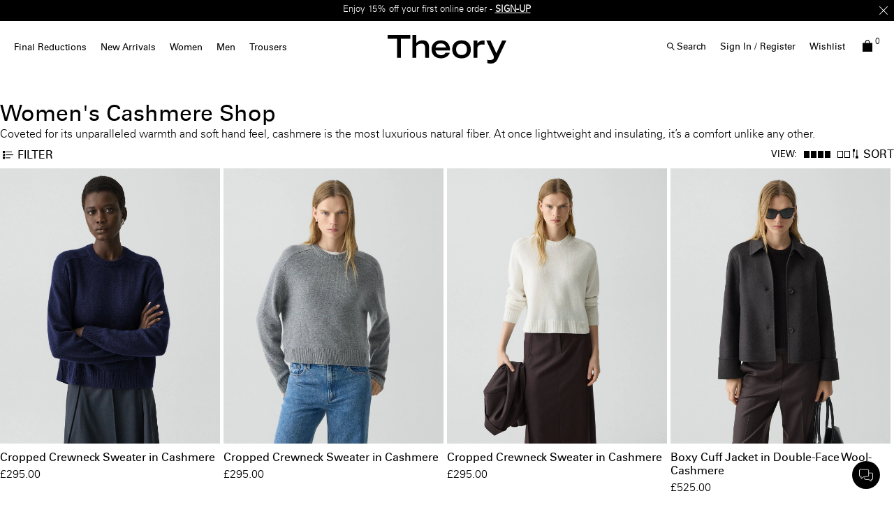

--- FILE ---
content_type: text/html;charset=UTF-8
request_url: https://uk.theory.com/women/cashmere-shop/?lang=en_GB
body_size: 38208
content:
<!DOCTYPE html>
<html lang="en">
<head>
<!--[if gt IE 9]><!-->


    <script type="text/javascript" src="https://uk.theory.com/resources/e71c67636018d55291aa86079307338691900112434e5"  ></script><script type="text/javascript" src="/kuyroeht.js"></script>



<script defer type="text/javascript">
    

window.preferences = {"isProduction":true,"GTM_ENABLED":true,"GTM_DataLayerID":"dataLayer","GTM_SNIPPET":"%3C%21--%20Google%20Tag%20Manager%20--%3E%0A%3Cscript%3E%28function%28w%2Cd%2Cs%2Cl%2Ci%29%7Bw%5Bl%5D%3Dw%5Bl%5D%7C%7C%5B%5D%3Bw%5Bl%5D.push%28%7B%27gtm.start%27%3A%0Anew%20Date%28%29.getTime%28%29%2Cevent%3A%27gtm.js%27%7D%29%3Bvar%20f%3Dd.getElementsByTagName%28s%29%5B0%5D%2C%0Aj%3Dd.createElement%28s%29%2Cdl%3Dl%21%3D%27dataLayer%27%3F%27%26l%3D%27+l%3A%27%27%3Bj.async%3Dtrue%3Bj.src%3D%0A%27https%3A//www.googletagmanager.com/gtm.js%3Fid%3D%27+i+dl%3Bf.parentNode.insertBefore%28j%2Cf%29%3B%0A%7D%29%28window%2Cdocument%2C%27script%27%2C%27dataLayer%27%2C%27GTM-MGSZX26%27%29%3B%3C/script%3E%0A%3C%21--%20End%20Google%20Tag%20Manager%20--%3E%0A%0A%3C%21--%20Google%20Tag%20Manager%20%28noscript%29%20--%3E%0A%3Cnoscript%3E%3Ciframe%20src%3D%22https%3A//www.googletagmanager.com/ns.html%3Fid%3DGTM-MGSZX26%22%0Aheight%3D%220%22%20width%3D%220%22%20style%3D%22display%3Anone%3Bvisibility%3Ahidden%22%3E%3C/iframe%3E%3C/noscript%3E%0A%3C%21--%20End%20Google%20Tag%20Manager%20%28noscript%29%20--%3E","DEFAULT_COUNTRY_CODE":"GB","LOQATE_ENABLED":false,"GOOGLE_API_KEY":"AIzaSyCVVJvo8twIyy1dOdecLiqNy1crclNdBEE","DONATION_ENABLED":false,"COLORADO_TAX_ENABLED":false,"ENABLED_COOKIE_CONSENT":true,"COOKIE_CONSENT_EXP":0,"LISTING_INFINITE_SCROLL":true,"POPUP_DELAY":3,"EXP_DAYS":30,"POPUP_CHECKBOX":true,"CURRENT_SITE":"theory_uk","TW_CHECK_AVAILABILITY":true,"KLARNA_ENABLED":true,"ENABLE_PDP_LAZY_LOAD":false,"EXTENDED_SHIPPING_SEL":true,"ENABLE_GUEST_WISHLIST":true,"DEFAULTTIPSAMOUNT":5,"ENABLE_PMETHODS_LIST_UPDATE":true,"LISTRAK_SCA_ENABLED":false,"AFFIRM_ENABLED":false,"FINAL_SALE_MESSAGE_DISABLED":true,"ADYEN_ENABLED":true,"MIN_CHARS_SEARCH":3,"SW_RUNTIME_URLS_TO_CACHE":[],"SW_RUNTIME_URL":null,"RISKIFIED_DOMAIN":"uk.theory.com","HIDE_USER_INFO_DATALAYER":true,"ZETA_SEGMENTATION_LIST_ID":"518474"};
window.urls = {"staticPath":"/on/demandware.static/Sites-theory_uk-Site/-/en_GB/v1770023044861/","storeDetails":"/storedetail/?lang=en_GB","findStores":"/storelocator/?lang=en_GB","showPrimary":"/on/demandware.store/Sites-theory_uk-Site/en_GB/PopupManager-Show","submitPopupForm":"/on/demandware.store/Sites-theory_uk-Site/en_GB/PopupManager-Submit","setPaymentType":"/on/demandware.store/Sites-theory_uk-Site/en_GB/CheckoutServices-SetPaymentType","teamworkCheckItemsAvailability":"/on/demandware.store/Sites-theory_uk-Site/en_GB/Cart-CheckItemsAvailability","klarnaExpressCheckout":"/on/demandware.store/Sites-theory_uk-Site/en_GB/Klarna-ExpressCheckout","getPaymentMethods":"/on/demandware.store/Sites-theory_uk-Site/en_GB/Checkout-GetPaymentMethods","adyenGetPaymentMethods":"/on/demandware.store/Sites-theory_uk-Site/en_GB/Adyen-GetPaymentMethods","listrakScaRender":"/on/demandware.store/Sites-theory_uk-Site/en_GB/ltkSendSca-RenderSca","showAvailableStores":"/on/demandware.store/Sites-theory_uk-Site/en_GB/StoreInventory-ShowAvailableStores","productPage":"/product/?lang=en_GB","cartPage":"https://uk.theory.com/cart/?lang=en_GB","wishlistButtons":"/on/demandware.store/Sites-theory_uk-Site/en_GB/Wishlist-ShowWishlistButtonsJSON"};
window.resources = {"MAPMARKERIMAGE":"/on/demandware.static/Sites-theory_uk-Site/-/en_GB/v1770023044861/images/mapMarker.png","CLUSTERIMAGE":"/on/demandware.static/Sites-theory_uk-Site/-/default/dw551e1e88/images/storelocator/cluster.png","GET_DIRECTIONS_FROM":"Get Directions From:","STORELOCATOR_MORE_DETAILS":"More details","STORELOCATOR_CITY_POSTAL":"City, Postal Code, ...","START_SHOPPING":"Start Shopping","FREE_LABEL":"Free","SHIPPING_METHOD_SEPARATOR":":","SERVER_ERROR":"global.servererror","FOOTER_ERROR_MSG_EMAILEMPTY":"This field is required.","FOOTER_ERROR_MSG_EMAIL":"Please enter a valid email address.","CURRENCY_SYMBOL":"£","INVALID_ADDRESS":"This address is not available for shipping","QUICKADD_SELECTSIZE":"Select Size","PAST_CANCELLATION_WINDOW":"Past Cancellation Window","NOTIFICATION_ALERT_SAVE":"Your changes have been saved!","WARDROBE_SELECTSIZE":"US Size","MINICART_SIZE":"Size","ADD_TO_BAG":"Add to Bag","CHINESE_CHARS_ERROR":"We are currently unable to accept non-english characters. Please use all english characters to proceed","CART_COUNT_0":"Cart 0 Items","VIEW_MORE":"View More","VIEW_LESS":"View Less"};
window.siteSettings = {"SHIPPING_RESTRICTION":false,"SAMEDAYDELIVERY":false};

</script>



<script defer type="text/javascript" src="/on/demandware.static/Sites-theory_uk-Site/-/en_GB/v1770023044861/js/main.js"></script>

    <script defer type="text/javascript" src="/on/demandware.static/Sites-theory_uk-Site/-/en_GB/v1770023044861/js/search.js"></script>

    <script defer type="text/javascript" src="/on/demandware.static/Sites-theory_uk-Site/-/en_GB/v1770023044861/js/productCarousel.js"></script>


<script type="text/javascript" src="https://appleid.cdn-apple.com/appleauth/static/jsapi/appleid/1/en_US/appleid.auth.js"></script>

<!--<![endif]-->
<meta charset=UTF-8 />

<meta http-equiv="x-ua-compatible" content="ie=edge" />

<meta name="viewport" content="width=device-width, initial-scale=1, maximum-scale=3, user-scalable=no" />





    <title>
        
            Women&#x27;s Cashmere Shop | Theory UK Official Site
        
    </title>


<meta name="description" content="Add poise to your wardrobe with our finest cashmere. Soft and lightweight, these cosy knits deliver unmatched warmth and elegance all year-round."/>
<meta name="keywords" content="A comfort unlike any other&mdash;our timeless cashmere knits are the ultimate everyday luxury. | Cashmere Shop | Theory UK"/>



    
        <meta property="og:image" content="https://uk.theory.com/on/demandware.static/Sites-theory_uk-Site/-/default/dw9fd31e90/images/logo.png"/>
    

    
        <meta property="og:image:alt" content="Theory UK"/>
    

    
        <meta property="og:type" content="website"/>
    

    
        <meta property="og:site_name" content="Theory UK"/>
    

    
        <meta name="twitter:site" content="@Theory__"/>
    

    
        <meta property="og:title" content="Women&#39;s Cashmere Shop | Theory UK Official Site"/>
    

    
        <meta property="og:locale" content="en_GB"/>
    

    
        <meta property="og:description" content="Add poise to your wardrobe with our finest cashmere. Soft and lightweight, these cosy knits deliver unmatched warmth and elegance all year-round."/>
    

    
        <meta name="facebook-domain-verification" content="4qefydgf50qa1w0s8puffjocy9nlz5"/>
    



    <meta property="og:url" content="https://uk.theory.com/women/cashmere-shop/?lang=en_GB">







<link rel="shortcut icon" type="image/x-icon" href="/on/demandware.static/Sites-theory_uk-Site/-/default/dwcd1a5b20/images/favicons/favicon2.ico" />
<link rel="apple-touch-icon" sizes="180x180" href="/on/demandware.static/Sites-theory_uk-Site/-/default/dwe7a91644/images/favicons/apple-touch-icon.png"/>
<link rel="icon" type="image/png" sizes="32x32" href="/on/demandware.static/Sites-theory_uk-Site/-/default/dwcb33b86f/images/favicons/favicon-32x32.png"/>
<link rel="icon" type="image/png" sizes="16x16" href="/on/demandware.static/Sites-theory_uk-Site/-/default/dw829766ad/images/favicons/favicon-16x16.png"/>

<link rel="stylesheet" href="/on/demandware.static/Sites-theory_uk-Site/-/en_GB/v1770023044861/css/global.css" />


    <link rel="stylesheet" href="/on/demandware.static/Sites-theory_uk-Site/-/en_GB/v1770023044861/css/searchFullWidth.css" />

    <link rel="stylesheet" href="/on/demandware.static/Sites-theory_uk-Site/-/en_GB/v1770023044861/css/page_designer.css" />

    <link rel="stylesheet" href="/on/demandware.static/Sites-theory_uk-Site/-/en_GB/v1770023044861/css/pdCarousel.css" />




    <script src="https://rapid-cdn.yottaa.com/rapid/lib/5ZHYm-jDDwplPQ.js"></script><script>Yo.serviceWorker.manage();</script>







    
<!-- Yotpo Head Scripts -->
<script type="text/javascript">
    var yotpoAppKey = 'vJanMn8HCBaJCgC8EyuH4gJXRvqcrJFozFn4auB9';
    var yotpoStaticContentURL = "https://staticw2.yotpo.com/";
    var yotpoURL = yotpoStaticContentURL + yotpoAppKey + "/widget.js";
    (function e() {
        var e = document.createElement("script");
                e.type = "text/javascript",
                e.async = true,
                e.src = yotpoURL;
        var t = document.getElementsByTagName("script")[0];
        t.parentNode.insertBefore(e, t)
    })();
</script>
<!-- /////////////////// -->









<link rel="alternate" hreflang="en-hk" href="https://hk.theory.com/search/?cgid=womens-cashmere" />

<link rel="alternate" hreflang="en-au" href="https://au.theory.com/search/?cgid=womens-cashmere" />

<link rel="alternate" hreflang="en-sg" href="https://sg.theory.com/search/?cgid=womens-cashmere" />

<link rel="alternate" hreflang="en-tw" href="https://tw.theory.com/search/?cgid=womens-cashmere" />

<link rel="alternate" hreflang="en-gb" href="https://uk.theory.com/women/cashmere-shop/?lang=en_GB" />

<link rel="alternate" hreflang="en-be" href="https://eu.theory.com/women/cashmere-shop/?lang=en_BE" />

<link rel="alternate" hreflang="fr-fr" href="https://eu.theory.com/femmes/boutique-cachemire/?lang=fr_FR" />

<link rel="alternate" hreflang="en-cz" href="https://eu.theory.com/women/cashmere-shop/?lang=en_CZ" />

<link rel="alternate" hreflang="de" href="https://eu.theory.com/women/kaschmir-shop/?lang=de" />

<link rel="alternate" hreflang="de-de" href="https://eu.theory.com/damen/kaschmir-shop/?lang=de_DE" />

<link rel="alternate" hreflang="en-nl" href="https://eu.theory.com/women/cashmere-shop/?lang=en_NL" />

<link rel="alternate" hreflang="en-ro" href="https://eu.theory.com/women/cashmere-shop/?lang=en_RO" />

<link rel="alternate" hreflang="en-pl" href="https://eu.theory.com/women/cashmere-shop/?lang=en_PL" />

<link rel="alternate" hreflang="it-it" href="https://eu.theory.com/women/cashmere-shop/?lang=it_IT" />

<link rel="alternate" hreflang="en-bg" href="https://eu.theory.com/women/cashmere-shop/?lang=en_BG" />

<link rel="alternate" hreflang="en-pt" href="https://eu.theory.com/women/cashmere-shop/?lang=en_PT" />

<link rel="alternate" hreflang="en-fi" href="https://eu.theory.com/women/cashmere-shop/?lang=en_FI" />

<link rel="alternate" hreflang="en-mt" href="https://eu.theory.com/women/cashmere-shop/?lang=en_MT" />

<link rel="alternate" hreflang="en-es" href="https://eu.theory.com/women/cashmere-shop/?lang=en_ES" />

<link rel="alternate" hreflang="en-gr" href="https://eu.theory.com/women/cashmere-shop/?lang=en_GR" />

<link rel="alternate" hreflang="en-it" href="https://eu.theory.com/women/cashmere-shop/?lang=en_IT" />

<link rel="alternate" hreflang="en-cy" href="https://eu.theory.com/women/cashmere-shop/?lang=en_CY" />

<link rel="alternate" hreflang="en-at" href="https://eu.theory.com/women/cashmere-shop/?lang=en_AT" />

<link rel="alternate" hreflang="en-sk" href="https://eu.theory.com/women/cashmere-shop/?lang=en_SK" />

<link rel="alternate" hreflang="en-ie" href="https://eu.theory.com/women/cashmere-shop/?lang=en_IE" />

<link rel="alternate" hreflang="en-ee" href="https://eu.theory.com/women/cashmere-shop/?lang=en_EE" />

<link rel="alternate" hreflang="en-hr" href="https://eu.theory.com/women/cashmere-shop/?lang=en_HR" />

<link rel="alternate" hreflang="en-lv" href="https://eu.theory.com/women/cashmere-shop/?lang=en_LV" />

<link rel="alternate" hreflang="en-lu" href="https://eu.theory.com/women/cashmere-shop/?lang=en_LU" />

<link rel="alternate" hreflang="en-lt" href="https://eu.theory.com/women/cashmere-shop/?lang=en_LT" />

<link rel="alternate" hreflang="en-dk" href="https://eu.theory.com/women/cashmere-shop/?lang=en_DK" />

<link rel="alternate" hreflang="fr" href="https://eu.theory.com/women/boutique-cachemire/?lang=fr" />

<link rel="alternate" hreflang="en-hu" href="https://eu.theory.com/women/cashmere-shop/?lang=en_HU" />

<link rel="alternate" hreflang="es-es" href="https://eu.theory.com/women/cashmere-shop/?lang=es_ES" />

<link rel="alternate" hreflang="en-se" href="https://eu.theory.com/women/cashmere-shop/?lang=en_SE" />

<link rel="alternate" hreflang="en-si" href="https://eu.theory.com/women/cashmere-shop/?lang=en_SI" />

<link rel="alternate" hreflang="x-default" href="https://www.theory.com/search/?cgid=womens-cashmere" />

<link rel="alternate" hreflang="en-us" href="https://www.theory.com/search/?cgid=womens-cashmere" />





    <span id="riskified-session" data-session-id="7887331e0228d54a53916054bfddbf8b7cde85bb57bd038ee683c12f458f20a6" class="d-none"></span>



<meta name="appleid-signin-client-id" content="com.theory.uk"/>
<meta name="appleid-signin-scope" content="name email"/>
<meta name="appleid-signin-redirect-uri" content="https://uk.theory.com/oauthreentryapple"/>
<meta name="appleid-signin-state" content="https://uk.theory.com/women/cashmere-shop/?lang=en_GB"/>


<link rel="canonical" href="https://uk.theory.com/women/cashmere-shop/?lang=en_GB"/>

<script type="text/javascript">//<!--
/* <![CDATA[ (head-active_data.js) */
var dw = (window.dw || {});
dw.ac = {
    _analytics: null,
    _events: [],
    _category: "",
    _searchData: "",
    _anact: "",
    _anact_nohit_tag: "",
    _analytics_enabled: "true",
    _timeZone: "Europe/London",
    _capture: function(configs) {
        if (Object.prototype.toString.call(configs) === "[object Array]") {
            configs.forEach(captureObject);
            return;
        }
        dw.ac._events.push(configs);
    },
	capture: function() { 
		dw.ac._capture(arguments);
		// send to CQ as well:
		if (window.CQuotient) {
			window.CQuotient.trackEventsFromAC(arguments);
		}
	},
    EV_PRD_SEARCHHIT: "searchhit",
    EV_PRD_DETAIL: "detail",
    EV_PRD_RECOMMENDATION: "recommendation",
    EV_PRD_SETPRODUCT: "setproduct",
    applyContext: function(context) {
        if (typeof context === "object" && context.hasOwnProperty("category")) {
        	dw.ac._category = context.category;
        }
        if (typeof context === "object" && context.hasOwnProperty("searchData")) {
        	dw.ac._searchData = context.searchData;
        }
    },
    setDWAnalytics: function(analytics) {
        dw.ac._analytics = analytics;
    },
    eventsIsEmpty: function() {
        return 0 == dw.ac._events.length;
    }
};
/* ]]> */
// -->
</script>
<script type="text/javascript">//<!--
/* <![CDATA[ (head-cquotient.js) */
var CQuotient = window.CQuotient = {};
CQuotient.clientId = 'aado-theory_uk';
CQuotient.realm = 'AADO';
CQuotient.siteId = 'theory_uk';
CQuotient.instanceType = 'prd';
CQuotient.locale = 'en_GB';
CQuotient.fbPixelId = '__UNKNOWN__';
CQuotient.activities = [];
CQuotient.cqcid='';
CQuotient.cquid='';
CQuotient.cqeid='';
CQuotient.cqlid='';
CQuotient.apiHost='api.cquotient.com';
/* Turn this on to test against Staging Einstein */
/* CQuotient.useTest= true; */
CQuotient.useTest = ('true' === 'false');
CQuotient.initFromCookies = function () {
	var ca = document.cookie.split(';');
	for(var i=0;i < ca.length;i++) {
	  var c = ca[i];
	  while (c.charAt(0)==' ') c = c.substring(1,c.length);
	  if (c.indexOf('cqcid=') == 0) {
		CQuotient.cqcid=c.substring('cqcid='.length,c.length);
	  } else if (c.indexOf('cquid=') == 0) {
		  var value = c.substring('cquid='.length,c.length);
		  if (value) {
		  	var split_value = value.split("|", 3);
		  	if (split_value.length > 0) {
			  CQuotient.cquid=split_value[0];
		  	}
		  	if (split_value.length > 1) {
			  CQuotient.cqeid=split_value[1];
		  	}
		  	if (split_value.length > 2) {
			  CQuotient.cqlid=split_value[2];
		  	}
		  }
	  }
	}
}
CQuotient.getCQCookieId = function () {
	if(window.CQuotient.cqcid == '')
		window.CQuotient.initFromCookies();
	return window.CQuotient.cqcid;
};
CQuotient.getCQUserId = function () {
	if(window.CQuotient.cquid == '')
		window.CQuotient.initFromCookies();
	return window.CQuotient.cquid;
};
CQuotient.getCQHashedEmail = function () {
	if(window.CQuotient.cqeid == '')
		window.CQuotient.initFromCookies();
	return window.CQuotient.cqeid;
};
CQuotient.getCQHashedLogin = function () {
	if(window.CQuotient.cqlid == '')
		window.CQuotient.initFromCookies();
	return window.CQuotient.cqlid;
};
CQuotient.trackEventsFromAC = function (/* Object or Array */ events) {
try {
	if (Object.prototype.toString.call(events) === "[object Array]") {
		events.forEach(_trackASingleCQEvent);
	} else {
		CQuotient._trackASingleCQEvent(events);
	}
} catch(err) {}
};
CQuotient._trackASingleCQEvent = function ( /* Object */ event) {
	if (event && event.id) {
		if (event.type === dw.ac.EV_PRD_DETAIL) {
			CQuotient.trackViewProduct( {id:'', alt_id: event.id, type: 'raw_sku'} );
		} // not handling the other dw.ac.* events currently
	}
};
CQuotient.trackViewProduct = function(/* Object */ cqParamData){
	var cq_params = {};
	cq_params.cookieId = CQuotient.getCQCookieId();
	cq_params.userId = CQuotient.getCQUserId();
	cq_params.emailId = CQuotient.getCQHashedEmail();
	cq_params.loginId = CQuotient.getCQHashedLogin();
	cq_params.product = cqParamData.product;
	cq_params.realm = cqParamData.realm;
	cq_params.siteId = cqParamData.siteId;
	cq_params.instanceType = cqParamData.instanceType;
	cq_params.locale = CQuotient.locale;
	
	if(CQuotient.sendActivity) {
		CQuotient.sendActivity(CQuotient.clientId, 'viewProduct', cq_params);
	} else {
		CQuotient.activities.push({activityType: 'viewProduct', parameters: cq_params});
	}
};
/* ]]> */
// -->
</script>
<!-- Demandware Apple Pay -->

<style type="text/css">ISAPPLEPAY{display:inline}.dw-apple-pay-button,.dw-apple-pay-button:hover,.dw-apple-pay-button:active{background-color:black;background-image:-webkit-named-image(apple-pay-logo-white);background-position:50% 50%;background-repeat:no-repeat;background-size:75% 60%;border-radius:5px;border:1px solid black;box-sizing:border-box;margin:5px auto;min-height:30px;min-width:100px;padding:0}
.dw-apple-pay-button:after{content:'Apple Pay';visibility:hidden}.dw-apple-pay-button.dw-apple-pay-logo-white{background-color:white;border-color:white;background-image:-webkit-named-image(apple-pay-logo-black);color:black}.dw-apple-pay-button.dw-apple-pay-logo-white.dw-apple-pay-border{border-color:black}</style>




<script>(window.BOOMR_mq=window.BOOMR_mq||[]).push(["addVar",{"rua.upush":"false","rua.cpush":"false","rua.upre":"false","rua.cpre":"true","rua.uprl":"false","rua.cprl":"false","rua.cprf":"false","rua.trans":"SJ-460fa063-caee-4a4a-9a8d-ee9f85e83f6f","rua.cook":"true","rua.ims":"false","rua.ufprl":"false","rua.cfprl":"false","rua.isuxp":"false","rua.texp":"norulematch","rua.ceh":"false","rua.ueh":"false","rua.ieh.st":"0"}]);</script>
                              <script>!function(a){var e="https://s.go-mpulse.net/boomerang/",t="addEventListener";if("False"=="True")a.BOOMR_config=a.BOOMR_config||{},a.BOOMR_config.PageParams=a.BOOMR_config.PageParams||{},a.BOOMR_config.PageParams.pci=!0,e="https://s2.go-mpulse.net/boomerang/";if(window.BOOMR_API_key="M8AQJ-48QYT-J8L78-P9EM5-6WZHS",function(){function n(e){a.BOOMR_onload=e&&e.timeStamp||(new Date).getTime()}if(!a.BOOMR||!a.BOOMR.version&&!a.BOOMR.snippetExecuted){a.BOOMR=a.BOOMR||{},a.BOOMR.snippetExecuted=!0;var i,_,o,r=document.createElement("iframe");if(a[t])a[t]("load",n,!1);else if(a.attachEvent)a.attachEvent("onload",n);r.src="javascript:void(0)",r.title="",r.role="presentation",(r.frameElement||r).style.cssText="width:0;height:0;border:0;display:none;",o=document.getElementsByTagName("script")[0],o.parentNode.insertBefore(r,o);try{_=r.contentWindow.document}catch(O){i=document.domain,r.src="javascript:var d=document.open();d.domain='"+i+"';void(0);",_=r.contentWindow.document}_.open()._l=function(){var a=this.createElement("script");if(i)this.domain=i;a.id="boomr-if-as",a.src=e+"M8AQJ-48QYT-J8L78-P9EM5-6WZHS",BOOMR_lstart=(new Date).getTime(),this.body.appendChild(a)},_.write("<bo"+'dy onload="document._l();">'),_.close()}}(),"".length>0)if(a&&"performance"in a&&a.performance&&"function"==typeof a.performance.setResourceTimingBufferSize)a.performance.setResourceTimingBufferSize();!function(){if(BOOMR=a.BOOMR||{},BOOMR.plugins=BOOMR.plugins||{},!BOOMR.plugins.AK){var e="true"=="true"?1:0,t="cookiepresent",n="aohknxyxztpta2ma5z3a-f-02cbdc8c2-clientnsv4-s.akamaihd.net",i="false"=="true"?2:1,_={"ak.v":"39","ak.cp":"882958","ak.ai":parseInt("563932",10),"ak.ol":"0","ak.cr":25,"ak.ipv":4,"ak.proto":"h2","ak.rid":"2eb367e5","ak.r":47495,"ak.a2":e,"ak.m":"","ak.n":"essl","ak.bpcip":"3.142.166.0","ak.cport":40126,"ak.gh":"23.204.137.165","ak.quicv":"","ak.tlsv":"tls1.3","ak.0rtt":"","ak.0rtt.ed":"","ak.csrc":"-","ak.acc":"","ak.t":"1770057334","ak.ak":"hOBiQwZUYzCg5VSAfCLimQ==rowblVGJJoOQZjRwtGBazThGOzMS96Dr0QIOcyAgmvBAoE5oyTSngYnDvrqUYe0OOQsXHsNsCSxE4/GX1PSGrbicF4NHobzUS7KcanFusqc88FYOXF2AS78/IgqD5yu+D2f7xtnmsl6v0aKRJxGh+lLhUhKDb8064Fo6q7QqTTOISwWG6VFRrGlTnfKBOdehaaive6ADdhjmly4AqczJtjARxN+m4CIZ+5N3mrMe2i/vHB89w9e9xZbOo6356s5eQX7t6krpbwYdEScGbwk/rD6FcK0gludRgNs83I5ED20QInYJVg9d7H9POJYkLtNv8WY0ZBeU93OfWifkUhwEuxileZb/Pd5iirdEPP3kH7cOJUxK80E2id/yE76O/b0X4nkvnPuzedfjL/AmR56Yq5JIxZJpMe1t/8MlkbnWfYU=","ak.pv":"17","ak.dpoabenc":"","ak.tf":i};if(""!==t)_["ak.ruds"]=t;var o={i:!1,av:function(e){var t="http.initiator";if(e&&(!e[t]||"spa_hard"===e[t]))_["ak.feo"]=void 0!==a.aFeoApplied?1:0,BOOMR.addVar(_)},rv:function(){var a=["ak.bpcip","ak.cport","ak.cr","ak.csrc","ak.gh","ak.ipv","ak.m","ak.n","ak.ol","ak.proto","ak.quicv","ak.tlsv","ak.0rtt","ak.0rtt.ed","ak.r","ak.acc","ak.t","ak.tf"];BOOMR.removeVar(a)}};BOOMR.plugins.AK={akVars:_,akDNSPreFetchDomain:n,init:function(){if(!o.i){var a=BOOMR.subscribe;a("before_beacon",o.av,null,null),a("onbeacon",o.rv,null,null),o.i=!0}return this},is_complete:function(){return!0}}}}()}(window);</script></head>
<body
class="page-white page-plp"
style="
--pageBgColor: #fff;
--pageTextColor: black;
--promoBannerBgColor: black;
--headerBgColor: white;
--headerTextColor: black;
"
>

<div class="page-content">
<div class="page " data-action="Search-Show" data-querystring="cgid=womens-cashmere&amp;lang=en_GB">



<link rel="stylesheet" href="/on/demandware.static/Sites-theory_uk-Site/-/en_GB/v1770023044861/css/globale/flags.css" />
<link rel="stylesheet" href="/on/demandware.static/Sites-theory_uk-Site/-/en_GB/v1770023044861/css/globale/styles.css" />
<script type="text/javascript" id="globale-script-loader-data" src="/on/demandware.static/Sites-theory_uk-Site/-/en_GB/v1770023044861/js/geScriptLoader.js">
{
  "action": "Globale-ScriptLoaderData",
  "queryString": "",
  "locale": "en_GB",
  "clientJsUrl": "https://web.global-e.com/merchant/clientsdk/2485",
  "apiVersion": "2.1.4",
  "clientJsMerchantId": 2485,
  "clientSettings": "{\"AllowClientTracking\":{\"Value\":\"true\"},\"CDNEnabled\":{\"Value\":\"true\"},\"CheckoutContainerSuffix\":{\"Value\":\"Global-e_International_Checkout\"},\"FullClientTracking\":{\"Value\":\"true\"},\"IsAnalyticsPageViewEventsDisabled\":{\"Value\":\"true\"},\"IsMonitoringMerchant\":{\"Value\":\"true\"},\"IsV2Checkout\":{\"Value\":\"true\"},\"SetGEInCheckoutContainer\":{\"Value\":\"true\"},\"ShowFreeShippingBanner\":{\"Value\":\"false\"},\"TabletAsMobile\":{\"Value\":\"false\"},\"AdScaleClientSDKURL\":{\"Value\":\"https://web.global-e.com/merchant/GetAdScaleClientScript?merchantId=2485\"},\"AmazonUICulture\":{\"Value\":\"en-GB\"},\"AnalyticsSDKCDN\":{\"Value\":\"https://globale-analytics-sdk.global-e.com/PROD/bundle.js\"},\"AnalyticsUrl\":{\"Value\":\"https://services.global-e.com/\"},\"BfGoogleAdsEnabled\":{\"Value\":\"false\"},\"BfGoogleAdsLifetimeInDays\":{\"Value\":\"30\"},\"CashbackServiceDomainUrl\":{\"Value\":\"https://finance-cashback.global-e.com\"},\"CDNUrl\":{\"Value\":\"https://webservices.global-e.com/\"},\"ChargeMerchantForPrepaidRMAOfReplacement\":{\"Value\":\"false\"},\"CheckoutCDNURL\":{\"Value\":\"https://webservices.global-e.com/\"},\"EnableReplaceUnsupportedCharactersInCheckout\":{\"Value\":\"false\"},\"Environment\":{\"Value\":\"PRODUCTION\"},\"FinanceServiceBaseUrl\":{\"Value\":\"https://finance-calculations.global-e.com\"},\"FT_AnalyticsSdkEnsureClientIdSynchronized\":{\"Value\":\"true\"},\"FT_BrowsingStartCircuitBreaker\":{\"Value\":\"true\"},\"FT_BrowsingStartEventInsteadOfPageViewed\":{\"Value\":\"true\"},\"FT_IsAnalyticsSDKEnabled\":{\"Value\":\"false\"},\"FT_IsLegacyAnalyticsSDKEnabled\":{\"Value\":\"true\"},\"FT_IsShippingCountrySwitcherPopupAnalyticsEnabled\":{\"Value\":\"false\"},\"FT_IsWelcomePopupAnalyticsEnabled\":{\"Value\":\"false\"},\"FT_PostponePageViewToPageLoadComplete\":{\"Value\":\"true\"},\"FT_UseGlobalEEngineConfig\":{\"Value\":\"true\"},\"FT_UtmRaceConditionEnabled\":{\"Value\":\"true\"},\"GTM_ID\":{\"Value\":\"GTM-PWW94X2\"},\"InternalTrackingEnabled\":{\"Value\":\"false\"},\"InvoiceEditorURL\":{\"Value\":\"documents/invoice_editor\"},\"PixelAddress\":{\"Value\":\"https://utils.global-e.com\"},\"RangeOfAdditionalPaymentFieldsToDisplayIDs\":{\"Value\":\"[1,2,3,4,5,6,7,8,9,10,11,12,13,14,15,16,17,18,19,20]\"},\"ReconciliationServiceBaseUrl\":{\"Value\":\"https://finance-reconciliation-engine.global-e.com\"},\"RefundRMAReplacementShippingTypes\":{\"Value\":\"[2,3,4]\"},\"RefundRMAReplacementStatuses\":{\"Value\":\"[9,11,12]\"},\"TrackingV2\":{\"Value\":\"true\"},\"UseShopifyCheckoutForPickUpDeliveryMethod\":{\"Value\":\"false\"},\"MerchantIdHashed\":{\"Value\":\"mZfG\"}}",
  "clientJsDomain": "https://web.global-e.com",
  "cookieDomain": "uk.theory.com",
  "globaleOperatedCountry": false,
  "performFrontendSiteUrlRedirect": true,
  "getSiteRedirectUrl": "https://uk.theory.com/on/demandware.store/Sites-theory_uk-Site/en_GB/Globale-GetSiteRedirectUrl",
  "globaleConvertPriceUrl": "https://uk.theory.com/on/demandware.store/Sites-theory_uk-Site/en_GB/Globale-ConvertPrice",
  "globaleCartTokenUrl": "https://uk.theory.com/on/demandware.store/Sites-theory_uk-Site/en_GB/Globale-GetCartToken",
  "geoLocationCountry": {
    "countryCode": "US",
    "isCountryExists": true
  },
  "siteId": "theory_uk",
  "country": "GB",
  "currency": "GBP",
  "culture": "en-GB",
  "languageSwitcher": {
    "enabled": false
  },
  "allowedCurrencies": {
    "default": []
  }
}
</script>






    <div class="d-none">
        <a href="#maincontent" class="skip" aria-label="Skip to main content">Skip to main content</a>
<a href="#footercontent" class="skip" aria-label="Skip to footer content">Skip to footer content</a>
    </div>
    
        






























<header class="page_header pd-header sticky js-sticky-top">
    
        <div class="header-banner slide-up d-none">
            

    








<div class="header-banner">
<div class="experience-region experience-headerbanner"><div class="experience-component experience-assets-rotatorBanner">
<div class="js-dl-element w-100" data-dllocation="">
    <div class="d-flex justify-content-center w-100">
        <div class="content w-100">
            
                <div class="row text-center rotationBanner js-rotator-banner" data-fadespeed="1000" data-pausespeed="5000">
                    <div class="js-rotator-container"><div class="experience-component experience-assets-texttile"><div class="richtext js-dl-element" style="" data-dllocation="">
    <p><strong>Final Reductions. </strong>Up to 60% off selected styles -<strong> </strong><a href="https://uk.theory.com/women/sale/?lang=en_GB" target="_self" data-link-type="category" data-link-label="Sale" data-category-id="womens-sale-view-all" data-category-catalog-id="site-theory-uk"><strong>SHOP WOMEN</strong></a> | <a href="https://uk.theory.com/men/sale/?lang=en_GB" target="_self" data-link-type="category" data-link-label="Sale" data-category-id="mens-sale-view-all" data-category-catalog-id="site-theory-uk"><strong>SHOP MEN</strong></a></p>
</div>
</div><div class="experience-component experience-assets-texttile"><div class="richtext js-dl-element" style="" data-dllocation="">
    <p>Enjoy 15% off your first online order -&nbsp;<a href="/welcome-eu.html?topbanner=true" target="_self" data-link-type="external" data-link-label="/welcome-eu.html?topbanner=true"><strong>SIGN-UP</strong></a></p>
</div>
</div><div class="experience-component experience-assets-texttile"><div class="richtext js-dl-element" style="" data-dllocation="">
    <p><a data-link-label="/shipping-eu.html?announcement-bar=link" data-link-type="external" target="_self" href="/shipping-eu.html?announcement-bar=link">Free shipping</a>&nbsp;&amp; <a data-link-label="/returns-exchanges.html?announcement-bar=link" data-link-type="external" target="_self" href="/returns-exchanges.html?announcement-bar=link">exchanges</a>&nbsp;on all orders*</p>
</div>
</div></div>
                </div>
            
            
                <div class="close-button" >
                    <button type="button" class="close icon-close-x-two-lines" aria-label="Close"></button>
                </div>
            
        </div>
    </div>
</div>
</div></div>
</div>







        </div>
    

    
    <nav role="navigation" class=" pd-navigation">
        <div class="header container-fluid">
            <div class="row">
                <div class="col-12 d-xl-flex header-col">
                    <div class="main-menu desktopNav navbar-toggleable-sm menu-toggleable-left multilevel-dropdown " id="navbar-collapse">
                        




    <ul class="nav navbar-nav desktoplive"><li class="nav-item dropdown">
    
        <a class="nav-link  dropdown-toggle top-level hover-help " href="/womens-sale-view-all" data-name="Final Reductions"  data-toggle="dropdown" >Final Reductions <div class="after"></div></a>
    
    
        <div class="close-menu">
            <div class="back">
            Back
            </div>
        </div>
        <div class="megaflyout dropdown-menu justify-content-between flyout-animation banners-0">
            <div class="menu-list-tile"></div>
            <ul class="menu-list d-xl-flex"><li class="nav-item dropdown">
    
        <span class="staticItem   highlight level1" data-name="Women">Women</span>
    
    <ul class="inline-menu"><li class="inline-menu-item">
    
        <a class="dopdown-link   " href="/womens-sale-view-all" data-toggle="dropdown" data-name="View All">View All</a>
    
    <ul class="inline-menu"></ul>

</li></ul>

</li><li class="nav-item dropdown">
    
        <span class="staticItem   highlight level1" data-name="Men">Men</span>
    
    <ul class="inline-menu"><li class="inline-menu-item">
    
        <a class="dopdown-link   " href="/mens-sale-view-all" data-toggle="dropdown" data-name="View All">View All</a>
    
    <ul class="inline-menu"></ul>

</li></ul>

</li></ul>
            <ul class="menu-list d-flex nav-promo-banners"></ul>
            <div class="menu-list-tile m-bottom"></div>
        </div>
    

</li><li class="nav-item dropdown">
    
        <a class="nav-link  dropdown-toggle top-level hover-help " href="https://uk.theory.com/women/new-arrivals/?lang=en_GB" data-name="New Arrivals"  data-toggle="dropdown" >New Arrivals <div class="after"></div></a>
    
    
        <div class="close-menu">
            <div class="back">
            Back
            </div>
        </div>
        <div class="megaflyout dropdown-menu justify-content-between flyout-animation banners-2">
            <div class="menu-list-tile"></div>
            <ul class="menu-list d-xl-flex"><li class="nav-item dropdown">
    
        <span class="staticItem   highlight level1" data-name="Women">Women</span>
    
    <ul class="inline-menu"><li class="inline-menu-item">
    
        <a class="dopdown-link   " href="https://uk.theory.com/women/new-arrivals/?lang=en_GB" data-toggle="dropdown" data-name="New Arrivals">New Arrivals</a>
    
    <ul class="inline-menu"></ul>

</li><li class="inline-menu-item">
    
        <a class="dopdown-link   " href="/womens-spring2026-lookbook.html" data-toggle="dropdown" data-name="Spring 2026 Lookbook">Spring 2026 Lookbook</a>
    
    <ul class="inline-menu"></ul>

</li><li class="inline-menu-item">
    
        <a class="dopdown-link   " href="https://uk.theory.com/women/wardrobe-essentials/?lang=en_GB" data-toggle="dropdown" data-name="Theory Wardrobe">Theory Wardrobe</a>
    
    <ul class="inline-menu"></ul>

</li></ul>

</li><li class="nav-item dropdown">
    
        <span class="staticItem   highlight level1" data-name="Men">Men</span>
    
    <ul class="inline-menu"><li class="inline-menu-item">
    
        <a class="dopdown-link   " href="https://uk.theory.com/men/new-arrivals/?lang=en_GB" data-toggle="dropdown" data-name="New Arrivals">New Arrivals</a>
    
    <ul class="inline-menu"></ul>

</li><li class="inline-menu-item">
    
        <a class="dopdown-link   " href="https://uk.theory.com/men/world-of-bilen/?lang=en_GB" data-toggle="dropdown" data-name="World of Bilen">World of Bilen</a>
    
    <ul class="inline-menu"></ul>

</li><li class="inline-menu-item">
    
        <a class="dopdown-link   " href="/mens-spring2026-lookbook.html" data-toggle="dropdown" data-name="Spring 2026 Lookbook">Spring 2026 Lookbook</a>
    
    <ul class="inline-menu"></ul>

</li><li class="inline-menu-item">
    
        <a class="dopdown-link   " href="https://uk.theory.com/men/wardrobe-essentials/?lang=en_GB" data-toggle="dropdown" data-name="Theory Wardrobe">Theory Wardrobe</a>
    
    <ul class="inline-menu"></ul>

</li></ul>

</li></ul>
            <ul class="menu-list d-flex nav-promo-banners"><li class="nav-banner"><div class="mediaContainer js-dl-element   " data-name="6.1 Women's Spring 2026 Lookbook" data-dllocation="" >
    
        <a class="mediaContainer-abs-link" href="/womens-spring2026-lookbook.html"></a>
    

    

    
    
    
        <div class="mediaImage ">
            <picture style="">
                <source srcset="https://ak-media.theory.com/i/theory/W-S26-Lookbook-Flyout?$mediaMobile$ 640w, https://ak-media.theory.com/i/theory/W-S26-Lookbook-Flyout?$mediaMobileLarge$ 768w, https://ak-media.theory.com/i/theory/W-S26-Lookbook-Flyout?$mediaTablet$ 1024w, https://ak-media.theory.com/i/theory/W-S26-Lookbook-Flyout?$mediaDesktop$ 1366w, " media="(max-width: 1023px)" width=670 height=890 />
                <source srcset="https://ak-media.theory.com/i/theory/W-S26-Lookbook-Flyout?$mediaDesktopLarge$ 1600w, https://ak-media.theory.com/i/theory/W-S26-Lookbook-Flyout?$media$ " width=1600 height=840 />
                <img
                    class="primary-img"
                    src="[data-uri]"
                    alt=""
                    loading=lazy />
            </picture>
        </div>
    
    
        <div class="mediaContentContainer leftCTA">
            <div class="mediaContent text_under content_left text_black textMobile_black" style="--max-width-dt: unset; --max-width-mb: unset;">
                <div class="contentWrapper ">
                    
                    <h4>Spring 2026 Lookbook</h4>
                </div>
                <div class="cta_container"><div class="experience-component experience-assets-customCta">
<div class="customCta js-dl-element  customCTA441f65df2ff4341f521d96272c" data-dllocation="">
    <a href="/womens-spring2026-lookbook.html" class="">
        <span style="--dt-font-size: 13px; --mb-font-size: 13px; text-align: center; font-family: theory-web-uweb-u !important;">Discover Women</span>
        
    </a>
</div>


<style type="text/css">
    .customCTA441f65df2ff4341f521d96272c {
        color: black !important;
        background-color: transparent;
        border-color: black;
        max-width: auto;
    }

    .customCTA441f65df2ff4341f521d96272c a{
        color: black !important;
    }

    .customCTA441f65df2ff4341f521d96272c a:hover {
        color: black !important;
    }

    . {
        border-bottom: 2px solid #000000;
    }

    @media screen and (max-width: 768px) {
        .customCTA441f65df2ff4341f521d96272c {
            border-color: black !important;
        }

        .customCTA441f65df2ff4341f521d96272c a{
            color: black !important;
        }

        .customCTA441f65df2ff4341f521d96272c a:hover {
            color: black !important;
        }
    }
</style>
</div></div>
            </div>
        </div>
    
</div>
</li><li class="nav-banner"><div class="mediaContainer js-dl-element   " data-name="6.1 Men's Spring 2026 Lookbook" data-dllocation="" >
    
        <a class="mediaContainer-abs-link" href="/mens-spring2026-lookbook.html"></a>
    

    

    
    
    
        <div class="mediaImage ">
            <picture style="">
                <source srcset="https://ak-media.theory.com/i/theory/M-S26-Lookbook-Flyout?$mediaMobile$ 640w, https://ak-media.theory.com/i/theory/M-S26-Lookbook-Flyout?$mediaMobileLarge$ 768w, https://ak-media.theory.com/i/theory/M-S26-Lookbook-Flyout?$mediaTablet$ 1024w, https://ak-media.theory.com/i/theory/M-S26-Lookbook-Flyout?$mediaDesktop$ 1366w, " media="(max-width: 1023px)" width=670 height=890 />
                <source srcset="https://ak-media.theory.com/i/theory/M-S26-Lookbook-Flyout?$mediaDesktopLarge$ 1600w, https://ak-media.theory.com/i/theory/M-S26-Lookbook-Flyout?$media$ " width=1600 height=840 />
                <img
                    class="primary-img"
                    src="[data-uri]"
                    alt=""
                    loading=lazy />
            </picture>
        </div>
    
    
        <div class="mediaContentContainer leftCTA">
            <div class="mediaContent text_under content_left text_black textMobile_black" style="--max-width-dt: unset; --max-width-mb: unset;">
                <div class="contentWrapper ">
                    
                    <h4>Spring 2026 Lookbook</h4>
                </div>
                <div class="cta_container"><div class="experience-component experience-assets-customCta">
<div class="customCta js-dl-element  customCTA34f16c1700a4b43a0e295d6a63" data-dllocation="">
    <a href="/mens-spring2026-lookbook.html" class="">
        <span style="--dt-font-size: 13px; --mb-font-size: 13px; text-align: center; font-family: theory-web-uweb-u !important;">Discover Men</span>
        
    </a>
</div>


<style type="text/css">
    .customCTA34f16c1700a4b43a0e295d6a63 {
        color: black !important;
        background-color: transparent;
        border-color: black;
        max-width: auto;
    }

    .customCTA34f16c1700a4b43a0e295d6a63 a{
        color: black !important;
    }

    .customCTA34f16c1700a4b43a0e295d6a63 a:hover {
        color: black !important;
    }

    . {
        border-bottom: 2px solid #000000;
    }

    @media screen and (max-width: 768px) {
        .customCTA34f16c1700a4b43a0e295d6a63 {
            border-color: black !important;
        }

        .customCTA34f16c1700a4b43a0e295d6a63 a{
            color: black !important;
        }

        .customCTA34f16c1700a4b43a0e295d6a63 a:hover {
            color: black !important;
        }
    }
</style>
</div></div>
            </div>
        </div>
    
</div>
</li></ul>
            <div class="menu-list-tile m-bottom"></div>
        </div>
    

</li><li class="nav-item dropdown">
    
        <a class="nav-link  dropdown-toggle top-level hover-help " href="https://uk.theory.com/women/view-all/?lang=en_GB" data-name="Women"  data-toggle="dropdown" >Women <div class="after"></div></a>
    
    
        <div class="close-menu">
            <div class="back">
            Back
            </div>
        </div>
        <div class="megaflyout dropdown-menu justify-content-between flyout-animation banners-3">
            <div class="menu-list-tile"></div>
            <ul class="menu-list d-xl-flex"><li class="nav-item dropdown">
    
        <span class="staticItem   highlight level1" data-name="Highlights">Highlights</span>
    
    <ul class="inline-menu"><li class="inline-menu-item">
    
        <a class="dopdown-link   " href="https://uk.theory.com/women/new-arrivals/?lang=en_GB" data-toggle="dropdown" data-name="New Arrivals">New Arrivals</a>
    
    <ul class="inline-menu"></ul>

</li><li class="inline-menu-item">
    
        <a class="dopdown-link   " href="/womens-spring2026-lookbook.html" data-toggle="dropdown" data-name="Spring 2026 Lookbook">Spring 2026 Lookbook</a>
    
    <ul class="inline-menu"></ul>

</li><li class="inline-menu-item">
    
        <a class="dopdown-link   " href="https://uk.theory.com/women/wardrobe-essentials/?lang=en_GB" data-toggle="dropdown" data-name="Theory Wardrobe">Theory Wardrobe</a>
    
    <ul class="inline-menu"></ul>

</li><li class="inline-menu-item">
    
        <a class="dopdown-link   " href="https://uk.theory.com/about/theory-for-good/?lang=en_GB" data-toggle="dropdown" data-name="Theory for Good">Theory for Good</a>
    
    <ul class="inline-menu"></ul>

</li><li class="inline-menu-item">
    
        <a class="dopdown-link   " href="https://uk.theory.com/women/essential-duos/?lang=en_GB" data-toggle="dropdown" data-name="Essential Duos">Essential Duos</a>
    
    <ul class="inline-menu"></ul>

</li></ul>

</li><li class="nav-item dropdown">
    
        <span class="staticItem   highlight level1" data-name="Clothing">Clothing</span>
    
    <ul class="inline-menu"><li class="inline-menu-item">
    
        <a class="dopdown-link   " href="https://uk.theory.com/women/view-all/?lang=en_GB" data-toggle="dropdown" data-name="View All">View All</a>
    
    <ul class="inline-menu"></ul>

</li><li class="inline-menu-item">
    
        <a class="dopdown-link   " href="https://uk.theory.com/women/trousers/?lang=en_GB" data-toggle="dropdown" data-name="Trousers">Trousers</a>
    
    <ul class="inline-menu"></ul>

</li><li class="inline-menu-item">
    
        <a class="dopdown-link   " href="https://uk.theory.com/women/coats-and-jackets/?lang=en_GB" data-toggle="dropdown" data-name="Coats and Jackets">Coats and Jackets</a>
    
    <ul class="inline-menu"></ul>

</li><li class="inline-menu-item">
    
        <a class="dopdown-link   " href="https://uk.theory.com/women/jumpers-and-cardigans/?lang=en_GB" data-toggle="dropdown" data-name="Jumpers and Cardigans">Jumpers and Cardigans</a>
    
    <ul class="inline-menu"></ul>

</li><li class="inline-menu-item">
    
        <a class="dopdown-link   " href="https://uk.theory.com/women/blazers-and-vests/?lang=en_GB" data-toggle="dropdown" data-name="Blazers and Vests">Blazers and Vests</a>
    
    <ul class="inline-menu"></ul>

</li><li class="inline-menu-item">
    
        <a class="dopdown-link   " href="https://uk.theory.com/women/dresses-and-skirts/?lang=en_GB" data-toggle="dropdown" data-name="Dresses and Skirts">Dresses and Skirts</a>
    
    <ul class="inline-menu"></ul>

</li><li class="inline-menu-item">
    
        <a class="dopdown-link   " href="https://uk.theory.com/women/tops-and-shirts/?lang=en_GB" data-toggle="dropdown" data-name="Tops and Shirts">Tops and Shirts</a>
    
    <ul class="inline-menu"></ul>

</li><li class="inline-menu-item">
    
        <a class="dopdown-link   " href="https://uk.theory.com/women/t-shirts/?lang=en_GB" data-toggle="dropdown" data-name="T-Shirts">T-Shirts</a>
    
    <ul class="inline-menu"></ul>

</li><li class="inline-menu-item">
    
        <a class="dopdown-link   " href="https://uk.theory.com/women/suits/?lang=en_GB" data-toggle="dropdown" data-name="Suits">Suits</a>
    
    <ul class="inline-menu"></ul>

</li></ul>

</li><li class="nav-item dropdown">
    
        <span class="staticItem   highlight level1" data-name="Accessories">Accessories</span>
    
    <ul class="inline-menu"><li class="inline-menu-item">
    
        <a class="dopdown-link   " href="https://uk.theory.com/women/all-accessories/?lang=en_GB" data-toggle="dropdown" data-name="View All">View All</a>
    
    <ul class="inline-menu"></ul>

</li><li class="inline-menu-item">
    
        <a class="dopdown-link   " href="https://uk.theory.com/women/shoes/?lang=en_GB" data-toggle="dropdown" data-name="Shoes">Shoes</a>
    
    <ul class="inline-menu"></ul>

</li><li class="inline-menu-item">
    
        <a class="dopdown-link   " href="https://uk.theory.com/women/bags/?lang=en_GB" data-toggle="dropdown" data-name="Bags">Bags</a>
    
    <ul class="inline-menu"></ul>

</li></ul>

</li><li class="nav-item dropdown">
    
        <span class="staticItem   highlight level1" data-name="Final Reductions">Final Reductions</span>
    
    <ul class="inline-menu"><li class="inline-menu-item">
    
        <a class="dopdown-link   " href="https://uk.theory.com/women/sale/?lang=en_GB" data-toggle="dropdown" data-name="View All">View All</a>
    
    <ul class="inline-menu"></ul>

</li></ul>

</li></ul>
            <ul class="menu-list d-flex nav-promo-banners"><li class="nav-banner"><div class="mediaContainer js-dl-element   " data-name="20.1 Theory Wardrobe" data-dllocation="" >
    
        <a class="mediaContainer-abs-link" href="https://uk.theory.com/women/wardrobe-essentials/?lang=en_GB"></a>
    

    

    
    
    
        <div class="mediaImage ">
            <picture style="">
                <source srcset="https://ak-media.theory.com/i/theory/201-W-Wardrobe-Flyout?$mediaMobile$ 640w, https://ak-media.theory.com/i/theory/201-W-Wardrobe-Flyout?$mediaMobileLarge$ 768w, https://ak-media.theory.com/i/theory/201-W-Wardrobe-Flyout?$mediaTablet$ 1024w, https://ak-media.theory.com/i/theory/201-W-Wardrobe-Flyout?$mediaDesktop$ 1366w, " media="(max-width: 1023px)" width=670 height=890 />
                <source srcset="https://ak-media.theory.com/i/theory/201-W-Wardrobe-Flyout?$mediaDesktopLarge$ 1600w, https://ak-media.theory.com/i/theory/201-W-Wardrobe-Flyout?$media$ " width=1600 height=840 />
                <img
                    class="primary-img"
                    src="[data-uri]"
                    alt=""
                    loading=lazy />
            </picture>
        </div>
    
    
        <div class="mediaContentContainer leftCTA">
            <div class="mediaContent text_under content_left text_black textMobile_black" style="--max-width-dt: unset; --max-width-mb: unset;">
                <div class="contentWrapper ">
                    
                    <h4>Theory Wardrobe</h4>
                </div>
                <div class="cta_container"><div class="experience-component experience-assets-customCta">
<div class="customCta js-dl-element  customCTA0aa0d4a03b1478fc41cb3354a2" data-dllocation="">
    <a href="https://uk.theory.com/women/wardrobe-essentials/?lang=en_GB" class="">
        <span style="--dt-font-size: 13px; --mb-font-size: 13px; text-align: center; font-family: theory-web-uweb-u !important;">Shop Now</span>
        
    </a>
</div>


<style type="text/css">
    .customCTA0aa0d4a03b1478fc41cb3354a2 {
        color: black !important;
        background-color: transparent;
        border-color: black;
        max-width: auto;
    }

    .customCTA0aa0d4a03b1478fc41cb3354a2 a{
        color: black !important;
    }

    .customCTA0aa0d4a03b1478fc41cb3354a2 a:hover {
        color: black !important;
    }

    . {
        border-bottom: 2px solid #000000;
    }

    @media screen and (max-width: 768px) {
        .customCTA0aa0d4a03b1478fc41cb3354a2 {
            border-color: black !important;
        }

        .customCTA0aa0d4a03b1478fc41cb3354a2 a{
            color: black !important;
        }

        .customCTA0aa0d4a03b1478fc41cb3354a2 a:hover {
            color: black !important;
        }
    }
</style>
</div></div>
            </div>
        </div>
    
</div>
</li><li class="nav-banner"><div class="mediaContainer js-dl-element   " data-name="20.1 Women's Knitwear" data-dllocation="" >
    
        <a class="mediaContainer-abs-link" href="https://uk.theory.com/women/jumpers-and-cardigans/?lang=en_GB"></a>
    

    

    
    
    
        <div class="mediaImage ">
            <picture style="">
                <source srcset="https://ak-media.theory.com/i/theory/W-New-Arrivals-Flyout?$mediaMobile$ 640w, https://ak-media.theory.com/i/theory/W-New-Arrivals-Flyout?$mediaMobileLarge$ 768w, https://ak-media.theory.com/i/theory/W-New-Arrivals-Flyout?$mediaTablet$ 1024w, https://ak-media.theory.com/i/theory/W-New-Arrivals-Flyout?$mediaDesktop$ 1366w, " media="(max-width: 1023px)" width=670 height=890 />
                <source srcset="https://ak-media.theory.com/i/theory/W-New-Arrivals-Flyout?$mediaDesktopLarge$ 1600w, https://ak-media.theory.com/i/theory/W-New-Arrivals-Flyout?$media$ " width=1600 height=840 />
                <img
                    class="primary-img"
                    src="[data-uri]"
                    alt=""
                    loading=lazy />
            </picture>
        </div>
    
    
        <div class="mediaContentContainer leftCTA">
            <div class="mediaContent text_under content_left text_black textMobile_black" style="--max-width-dt: unset; --max-width-mb: unset;">
                <div class="contentWrapper ">
                    
                    <h4>Knitwear</h4>
                </div>
                <div class="cta_container"><div class="experience-component experience-assets-customCta">
<div class="customCta js-dl-element  customCTA9ae89c5aefd0c9bda21ecdf03a" data-dllocation="">
    <a href="/womens-knitwear" class="">
        <span style="--dt-font-size: 13px; --mb-font-size: 13px; text-align: center; font-family: theory-web-uweb-u !important;">Shop Now</span>
        
    </a>
</div>


<style type="text/css">
    .customCTA9ae89c5aefd0c9bda21ecdf03a {
        color: black !important;
        background-color: transparent;
        border-color: black;
        max-width: auto;
    }

    .customCTA9ae89c5aefd0c9bda21ecdf03a a{
        color: black !important;
    }

    .customCTA9ae89c5aefd0c9bda21ecdf03a a:hover {
        color: black !important;
    }

    . {
        border-bottom: 2px solid #000000;
    }

    @media screen and (max-width: 768px) {
        .customCTA9ae89c5aefd0c9bda21ecdf03a {
            border-color: black !important;
        }

        .customCTA9ae89c5aefd0c9bda21ecdf03a a{
            color: black !important;
        }

        .customCTA9ae89c5aefd0c9bda21ecdf03a a:hover {
            color: black !important;
        }
    }
</style>
</div></div>
            </div>
        </div>
    
</div>
</li><li class="nav-banner"><div class="mediaContainer js-dl-element   " data-name="6.1 Women's Outerwear" data-dllocation="" >
    
        <a class="mediaContainer-abs-link" href="/womens-outerwear"></a>
    

    

    
    
    
        <div class="mediaImage ">
            <picture style="">
                <source srcset="https://ak-media.theory.com/i/theory/W-BNWN-Flyout?$mediaMobile$ 640w, https://ak-media.theory.com/i/theory/W-BNWN-Flyout?$mediaMobileLarge$ 768w, https://ak-media.theory.com/i/theory/W-BNWN-Flyout?$mediaTablet$ 1024w, https://ak-media.theory.com/i/theory/W-BNWN-Flyout?$mediaDesktop$ 1366w, " media="(max-width: 1023px)" width=670 height=890 />
                <source srcset="https://ak-media.theory.com/i/theory/W-BNWN-Flyout?$mediaDesktopLarge$ 1600w, https://ak-media.theory.com/i/theory/W-BNWN-Flyout?$media$ " width=1600 height=840 />
                <img
                    class="primary-img"
                    src="[data-uri]"
                    alt=""
                    loading=lazy />
            </picture>
        </div>
    
    
        <div class="mediaContentContainer leftCTA">
            <div class="mediaContent text_under content_left text_black textMobile_black" style="--max-width-dt: unset; --max-width-mb: unset;">
                <div class="contentWrapper ">
                    
                    <h4>Outerwear</h4>
                </div>
                <div class="cta_container"><div class="experience-component experience-assets-customCta">
<div class="customCta js-dl-element  customCTA6aa011c91ac040a0084eb85b8b" data-dllocation="">
    <a href="/womens-outerwear" class="">
        <span style="--dt-font-size: 13px; --mb-font-size: 13px; text-align: center; font-family: theory-web-uweb-u !important;">Shop Now</span>
        
    </a>
</div>


<style type="text/css">
    .customCTA6aa011c91ac040a0084eb85b8b {
        color: black !important;
        background-color: transparent;
        border-color: black;
        max-width: auto;
    }

    .customCTA6aa011c91ac040a0084eb85b8b a{
        color: black !important;
    }

    .customCTA6aa011c91ac040a0084eb85b8b a:hover {
        color: black !important;
    }

    . {
        border-bottom: 2px solid #000000;
    }

    @media screen and (max-width: 768px) {
        .customCTA6aa011c91ac040a0084eb85b8b {
            border-color: black !important;
        }

        .customCTA6aa011c91ac040a0084eb85b8b a{
            color: black !important;
        }

        .customCTA6aa011c91ac040a0084eb85b8b a:hover {
            color: black !important;
        }
    }
</style>
</div></div>
            </div>
        </div>
    
</div>
</li></ul>
            <div class="menu-list-tile m-bottom"></div>
        </div>
    

</li><li class="nav-item dropdown">
    
        <a class="nav-link  dropdown-toggle top-level hover-help " href="https://uk.theory.com/men/view-all/?lang=en_GB" data-name="Men"  data-toggle="dropdown" >Men <div class="after"></div></a>
    
    
        <div class="close-menu">
            <div class="back">
            Back
            </div>
        </div>
        <div class="megaflyout dropdown-menu justify-content-between flyout-animation banners-3">
            <div class="menu-list-tile"></div>
            <ul class="menu-list d-xl-flex"><li class="nav-item dropdown">
    
        <span class="staticItem   highlight level1" data-name="Highlights">Highlights</span>
    
    <ul class="inline-menu"><li class="inline-menu-item">
    
        <a class="dopdown-link   " href="https://uk.theory.com/men/new-arrivals/?lang=en_GB" data-toggle="dropdown" data-name="New Arrivals">New Arrivals</a>
    
    <ul class="inline-menu"></ul>

</li><li class="inline-menu-item">
    
        <a class="dopdown-link   " href="https://uk.theory.com/men/world-of-bilen/?lang=en_GB" data-toggle="dropdown" data-name="World of Bilen">World of Bilen</a>
    
    <ul class="inline-menu"></ul>

</li><li class="inline-menu-item">
    
        <a class="dopdown-link   " href="/mens-spring2026-lookbook.html" data-toggle="dropdown" data-name="Spring 2026 Lookbook">Spring 2026 Lookbook</a>
    
    <ul class="inline-menu"></ul>

</li><li class="inline-menu-item">
    
        <a class="dopdown-link   " href="https://uk.theory.com/men/wardrobe-essentials/?lang=en_GB" data-toggle="dropdown" data-name="Theory Wardrobe">Theory Wardrobe</a>
    
    <ul class="inline-menu"></ul>

</li><li class="inline-menu-item">
    
        <a class="dopdown-link   " href="https://uk.theory.com/men/essential-duos/?lang=en_GB" data-toggle="dropdown" data-name="Essential Duos">Essential Duos</a>
    
    <ul class="inline-menu"></ul>

</li><li class="inline-menu-item">
    
        <a class="dopdown-link   " href="https://uk.theory.com/about/theory-for-good/?lang=en_GB" data-toggle="dropdown" data-name="Theory for Good">Theory for Good</a>
    
    <ul class="inline-menu"></ul>

</li></ul>

</li><li class="nav-item dropdown">
    
        <span class="staticItem   highlight level1" data-name="Clothing">Clothing</span>
    
    <ul class="inline-menu"><li class="inline-menu-item">
    
        <a class="dopdown-link   " href="https://uk.theory.com/men/view-all/?lang=en_GB" data-toggle="dropdown" data-name="View All">View All</a>
    
    <ul class="inline-menu"></ul>

</li><li class="inline-menu-item">
    
        <a class="dopdown-link   " href="https://uk.theory.com/men/trousers/?lang=en_GB" data-toggle="dropdown" data-name="Trousers">Trousers</a>
    
    <ul class="inline-menu"></ul>

</li><li class="inline-menu-item">
    
        <a class="dopdown-link   " href="https://uk.theory.com/men/coats-and-jackets/?lang=en_GB" data-toggle="dropdown" data-name="Coats and Jackets">Coats and Jackets</a>
    
    <ul class="inline-menu"></ul>

</li><li class="inline-menu-item">
    
        <a class="dopdown-link   " href="https://uk.theory.com/men/jumpers-and-cardigans/?lang=en_GB" data-toggle="dropdown" data-name="Jumpers and Cardigans">Jumpers and Cardigans</a>
    
    <ul class="inline-menu"></ul>

</li><li class="inline-menu-item">
    
        <a class="dopdown-link   " href="https://uk.theory.com/men/blazers/?lang=en_GB" data-toggle="dropdown" data-name="Blazers ">Blazers </a>
    
    <ul class="inline-menu"></ul>

</li><li class="inline-menu-item">
    
        <a class="dopdown-link   " href="https://uk.theory.com/men/shirts/?lang=en_GB" data-toggle="dropdown" data-name="Shirts">Shirts</a>
    
    <ul class="inline-menu"></ul>

</li><li class="inline-menu-item">
    
        <a class="dopdown-link   " href="https://uk.theory.com/men/t-shirts-and-polos/?lang=en_GB" data-toggle="dropdown" data-name="T-Shirts and Polos">T-Shirts and Polos</a>
    
    <ul class="inline-menu"></ul>

</li><li class="inline-menu-item">
    
        <a class="dopdown-link   " href="https://uk.theory.com/men/suits/?lang=en_GB" data-toggle="dropdown" data-name="Suits">Suits</a>
    
    <ul class="inline-menu"></ul>

</li></ul>

</li><li class="nav-item dropdown">
    
        <a class="dopdown-link   highlight level1 nav-link" href="#" data-toggle="dropdown" data-name="Accessories">Accessories</a>
    
    <ul class="inline-menu"><li class="inline-menu-item">
    
        <a class="dopdown-link   " href="https://uk.theory.com/men/all-accessories/?lang=en_GB" data-toggle="dropdown" data-name="View All">View All</a>
    
    <ul class="inline-menu"></ul>

</li></ul>

</li><li class="nav-item dropdown">
    
        <span class="staticItem   highlight level1" data-name="Final Reductions">Final Reductions</span>
    
    <ul class="inline-menu"><li class="inline-menu-item">
    
        <a class="dopdown-link   " href="https://uk.theory.com/men/sale/?lang=en_GB" data-toggle="dropdown" data-name="View All">View All</a>
    
    <ul class="inline-menu"></ul>

</li></ul>

</li></ul>
            <ul class="menu-list d-flex nav-promo-banners"><li class="nav-banner"><div class="mediaContainer js-dl-element   " data-name="20.1 Theory Wardrobe" data-dllocation="" >
    
        <a class="mediaContainer-abs-link" href="https://uk.theory.com/men/wardrobe-essentials/?lang=en_GB"></a>
    

    

    
    
    
        <div class="mediaImage ">
            <picture style="">
                <source srcset="https://ak-media.theory.com/i/theory/201-M-Wardrobe-Flyout?$mediaMobile$ 640w, https://ak-media.theory.com/i/theory/201-M-Wardrobe-Flyout?$mediaMobileLarge$ 768w, https://ak-media.theory.com/i/theory/201-M-Wardrobe-Flyout?$mediaTablet$ 1024w, https://ak-media.theory.com/i/theory/201-M-Wardrobe-Flyout?$mediaDesktop$ 1366w, " media="(max-width: 1023px)" width=670 height=890 />
                <source srcset="https://ak-media.theory.com/i/theory/201-M-Wardrobe-Flyout?$mediaDesktopLarge$ 1600w, https://ak-media.theory.com/i/theory/201-M-Wardrobe-Flyout?$media$ " width=1600 height=840 />
                <img
                    class="primary-img"
                    src="[data-uri]"
                    alt=""
                    loading=lazy />
            </picture>
        </div>
    
    
        <div class="mediaContentContainer leftCTA">
            <div class="mediaContent text_under content_left text_black textMobile_black" style="--max-width-dt: unset; --max-width-mb: unset;">
                <div class="contentWrapper ">
                    
                    <h4>Theory Wardrobe</h4>
                </div>
                <div class="cta_container"><div class="experience-component experience-assets-customCta">
<div class="customCta js-dl-element  customCTA70959dace02a3158703811e00a" data-dllocation="">
    <a href="https://uk.theory.com/men/wardrobe-essentials/?lang=en_GB" class="">
        <span style="--dt-font-size: 13px; --mb-font-size: 13px; text-align: center; font-family: theory-web-uweb-u !important;">Shop Now</span>
        
    </a>
</div>


<style type="text/css">
    .customCTA70959dace02a3158703811e00a {
        color: black !important;
        background-color: transparent;
        border-color: black;
        max-width: auto;
    }

    .customCTA70959dace02a3158703811e00a a{
        color: black !important;
    }

    .customCTA70959dace02a3158703811e00a a:hover {
        color: black !important;
    }

    . {
        border-bottom: 2px solid #000000;
    }

    @media screen and (max-width: 768px) {
        .customCTA70959dace02a3158703811e00a {
            border-color: black !important;
        }

        .customCTA70959dace02a3158703811e00a a{
            color: black !important;
        }

        .customCTA70959dace02a3158703811e00a a:hover {
            color: black !important;
        }
    }
</style>
</div></div>
            </div>
        </div>
    
</div>
</li><li class="nav-banner"><div class="mediaContainer js-dl-element   " data-name="20.1 World of Bilen" data-dllocation="" >
    
        <a class="mediaContainer-abs-link" href="https://uk.theory.com/men/world-of-bilen/?lang=en_GB"></a>
    

    

    
    
    
        <div class="mediaImage ">
            <picture style="">
                <source srcset="https://ak-media.theory.com/i/theory/M-Bilen-Flyout?$mediaMobile$ 640w, https://ak-media.theory.com/i/theory/M-Bilen-Flyout?$mediaMobileLarge$ 768w, https://ak-media.theory.com/i/theory/M-Bilen-Flyout?$mediaTablet$ 1024w, https://ak-media.theory.com/i/theory/M-Bilen-Flyout?$mediaDesktop$ 1366w, " media="(max-width: 1023px)" width=670 height=890 />
                <source srcset="https://ak-media.theory.com/i/theory/M-Bilen-Flyout?$mediaDesktopLarge$ 1600w, https://ak-media.theory.com/i/theory/M-Bilen-Flyout?$media$ " width=1600 height=840 />
                <img
                    class="primary-img"
                    src="[data-uri]"
                    alt=""
                    loading=lazy />
            </picture>
        </div>
    
    
        <div class="mediaContentContainer leftCTA">
            <div class="mediaContent text_under content_left text_black textMobile_black" style="--max-width-dt: unset; --max-width-mb: unset;">
                <div class="contentWrapper ">
                    
                    <h4>World of Bilen</h4>
                </div>
                <div class="cta_container"><div class="experience-component experience-assets-customCta">
<div class="customCta js-dl-element  customCTAc22683461b7bebef9093ada238" data-dllocation="">
    <a href="https://uk.theory.com/men/world-of-bilen/?lang=en_GB" class="">
        <span style="--dt-font-size: 13px; --mb-font-size: 13px; text-align: center; font-family: theory-web-uweb-u !important;">Shop Now</span>
        
    </a>
</div>


<style type="text/css">
    .customCTAc22683461b7bebef9093ada238 {
        color: black !important;
        background-color: transparent;
        border-color: black;
        max-width: auto;
    }

    .customCTAc22683461b7bebef9093ada238 a{
        color: black !important;
    }

    .customCTAc22683461b7bebef9093ada238 a:hover {
        color: black !important;
    }

    . {
        border-bottom: 2px solid #000000;
    }

    @media screen and (max-width: 768px) {
        .customCTAc22683461b7bebef9093ada238 {
            border-color: black !important;
        }

        .customCTAc22683461b7bebef9093ada238 a{
            color: black !important;
        }

        .customCTAc22683461b7bebef9093ada238 a:hover {
            color: black !important;
        }
    }
</style>
</div></div>
            </div>
        </div>
    
</div>
</li><li class="nav-banner"><div class="mediaContainer js-dl-element   " data-name="6.1 Men's Outerwear" data-dllocation="" >
    
        <a class="mediaContainer-abs-link" href="https://uk.theory.com/men/coats-and-jackets/?lang=en_GB"></a>
    

    

    
    
    
        <div class="mediaImage ">
            <picture style="">
                <source srcset="https://ak-media.theory.com/i/theory/M-BNWN-Flyout?$mediaMobile$ 640w, https://ak-media.theory.com/i/theory/M-BNWN-Flyout?$mediaMobileLarge$ 768w, https://ak-media.theory.com/i/theory/M-BNWN-Flyout?$mediaTablet$ 1024w, https://ak-media.theory.com/i/theory/M-BNWN-Flyout?$mediaDesktop$ 1366w, " media="(max-width: 1023px)" width=670 height=890 />
                <source srcset="https://ak-media.theory.com/i/theory/M-BNWN-Flyout?$mediaDesktopLarge$ 1600w, https://ak-media.theory.com/i/theory/M-BNWN-Flyout?$media$ " width=1600 height=840 />
                <img
                    class="primary-img"
                    src="[data-uri]"
                    alt=""
                    loading=lazy />
            </picture>
        </div>
    
    
        <div class="mediaContentContainer leftCTA">
            <div class="mediaContent text_under content_left text_black textMobile_black" style="--max-width-dt: unset; --max-width-mb: unset;">
                <div class="contentWrapper ">
                    
                    <h4>Outerwear</h4>
                </div>
                <div class="cta_container"><div class="experience-component experience-assets-customCta">
<div class="customCta js-dl-element  customCTA20ad49849ebfb9223a14fbcf51" data-dllocation="">
    <a href="https://uk.theory.com/men/coats-and-jackets/?lang=en_GB" class="">
        <span style="--dt-font-size: 13px; --mb-font-size: 13px; text-align: center; font-family: theory-web-uweb-u !important;">Shop Now</span>
        
    </a>
</div>


<style type="text/css">
    .customCTA20ad49849ebfb9223a14fbcf51 {
        color: black !important;
        background-color: transparent;
        border-color: black;
        max-width: auto;
    }

    .customCTA20ad49849ebfb9223a14fbcf51 a{
        color: black !important;
    }

    .customCTA20ad49849ebfb9223a14fbcf51 a:hover {
        color: black !important;
    }

    . {
        border-bottom: 2px solid #000000;
    }

    @media screen and (max-width: 768px) {
        .customCTA20ad49849ebfb9223a14fbcf51 {
            border-color: black !important;
        }

        .customCTA20ad49849ebfb9223a14fbcf51 a{
            color: black !important;
        }

        .customCTA20ad49849ebfb9223a14fbcf51 a:hover {
            color: black !important;
        }
    }
</style>
</div></div>
            </div>
        </div>
    
</div>
</li></ul>
            <div class="menu-list-tile m-bottom"></div>
        </div>
    

</li><li class="nav-item dropdown">
    
        <a class="nav-link  dropdown-toggle top-level hover-help " href="https://uk.theory.com/women/trousers/?lang=en_GB" data-name="Trousers"  data-toggle="dropdown" >Trousers <div class="after"></div></a>
    
    
        <div class="close-menu">
            <div class="back">
            Back
            </div>
        </div>
        <div class="megaflyout dropdown-menu justify-content-between flyout-animation banners-0">
            <div class="menu-list-tile"></div>
            <ul class="menu-list d-xl-flex"><li class="nav-item dropdown">
    
        <span class="staticItem   highlight level1" data-name="Women">Women</span>
    
    <ul class="inline-menu"><li class="inline-menu-item">
    
        <a class="dopdown-link   " href="/womens-trousers/?lang=en_GB" data-toggle="dropdown" data-name="View All">View All</a>
    
    <ul class="inline-menu"></ul>

</li><li class="inline-menu-item">
    
        <a class="dopdown-link   " href="/womens-trousers/?cgid=womens-trousers&amp;prefn1=style&amp;prefv1=Cropped&amp;fullWidth=true&amp;lang=en_GB" data-toggle="dropdown" data-name="Cropped">Cropped</a>
    
    <ul class="inline-menu"></ul>

</li><li class="inline-menu-item">
    
        <a class="dopdown-link   " href="/womens-trousers/?cgid=womens-trousers&amp;prefn1=style&amp;prefv1=Full-Length&amp;fullWidth=true&amp;lang=en_GB" data-toggle="dropdown" data-name="Full-Length">Full-Length</a>
    
    <ul class="inline-menu"></ul>

</li><li class="inline-menu-item">
    
        <a class="dopdown-link   " href="/womens-trousers/?cgid=womens-trousers&amp;prefn1=style&amp;prefv1=Pull-On&amp;fullWidth=true&amp;lang=en_GB" data-toggle="dropdown" data-name="Pull-On">Pull-On</a>
    
    <ul class="inline-menu"></ul>

</li><li class="inline-menu-item">
    
        <a class="dopdown-link   " href="/womens-trousers/?cgid=womens-trousers&amp;prefn1=style&amp;prefv1=High%20Rise&amp;fullWidth=true&amp;lang=en_GB" data-toggle="dropdown" data-name="High Rise">High Rise</a>
    
    <ul class="inline-menu"></ul>

</li><li class="inline-menu-item">
    
        <a class="dopdown-link   " href="/womens-trousers/?cgid=womens-trousers&amp;prefn1=style&amp;prefv1=Wide%20Leg&amp;fullWidth=true&amp;lang=en_GB" data-toggle="dropdown" data-name="Wide Leg">Wide Leg</a>
    
    <ul class="inline-menu"></ul>

</li><li class="inline-menu-item">
    
        <a class="dopdown-link   " href="/womens-trousers/?cgid=womens-trousers&amp;prefn1=style&amp;prefv1=Straight%20Leg&amp;lang=en_GB&amp;fullWidth=true" data-toggle="dropdown" data-name="Straight Leg">Straight Leg</a>
    
    <ul class="inline-menu"></ul>

</li><li class="inline-menu-item">
    
        <a class="dopdown-link   " href="/womens-trousers/?cgid=womens-trousers&amp;prefn1=style&amp;prefv1=Flare%20Leg&amp;fullWidth=true&amp;lang=en_GB" data-toggle="dropdown" data-name="Flare Leg">Flare Leg</a>
    
    <ul class="inline-menu"></ul>

</li></ul>

</li><li class="nav-item dropdown">
    
        <span class="staticItem   highlight level1" data-name="Men">Men</span>
    
    <ul class="inline-menu"><li class="inline-menu-item">
    
        <a class="dopdown-link   " href="/mens-trousers/?lang=en_GB" data-toggle="dropdown" data-name="View All">View All</a>
    
    <ul class="inline-menu"></ul>

</li><li class="inline-menu-item">
    
        <a class="dopdown-link   " href="/mens-trousers/?cgid=mens-trousers&amp;prefn1=style&amp;prefv1=Slim&amp;fullWidth=true&amp;lang=en_GB" data-toggle="dropdown" data-name="Slim">Slim</a>
    
    <ul class="inline-menu"></ul>

</li><li class="inline-menu-item">
    
        <a class="dopdown-link   " href="/mens-trousers/?cgid=mens-trousers&amp;prefn1=style&amp;prefv1=Straight&amp;fullWidth=true&amp;lang=en_GB" data-toggle="dropdown" data-name="Straight">Straight</a>
    
    <ul class="inline-menu"></ul>

</li></ul>

</li></ul>
            <ul class="menu-list d-flex nav-promo-banners"></ul>
            <div class="menu-list-tile m-bottom"></div>
        </div>
    

</li><li class="nav-item dropdown"><div class="customHTML-container js-dl-element" data-dllocation="">
    <style>
.attribute-values .mr-1 {
display: none;
}
</style>

<style>
/** Temp fix */
.main-menu.desktopNav {
	height: auto !important;
}
</style>
</div>
</li><li class="nav-item dropdown"><div class="customHTML-container js-dl-element" data-dllocation="">
    <style>
.media-tile-wrapper .wardrobe-default .experience-main:before {
	content: '';
	position: absolute;
	width: 100%;
	height: 100%;
	left: 0;
	top: 0;
	z-index: 1;
}
</style>
</div>
</li><li class="nav-item dropdown"><div class="customHTML-container js-dl-element" data-dllocation="">
    <style>
/** Temporary fix ECOM-12109 */
@media (min-width: 1200px){
	.page-designer-reference .vid_container .playBtnOverlay {
		height: 0;
		border-width: 30px 0 30px 45px;
                border-color: transparent transparent transparent hsla(0, 0%, 100%, .6);
	}
}
</style>
</div>
</li></ul>


                    </div>
                    
                        <div class="navbar-header brand">
                             
    <a class="logo-home" href="/?lang=en_GB" title="Theory Home">
        
            <svg viewBox="0 0 130 31" fill="none" xmlns="http://www.w3.org/2000/svg">
  <defs>
    <style>
      .st0 {
        fill: #1D1D1B;
	shape-rendering: geometricPrecision
      }
    </style>
  </defs>
	<path class="st0" d="M125.38 6.08767L119.061 19.8175L112.661 6.08767H108.052L115.351 21.1614C116.151 22.736 116.321 23.5584 116.321 24.4008C116.321 25.7949 115.171 27.2591 111.711 27.2591C110.592 27.2591 109.672 26.9884 109.132 26.8479V30.4584C109.882 30.7292 111.171 31 112.791 31C116.121 31 118.761 29.636 120.391 26.2061L130 6.08767H125.38Z"/>
	<path class="st0" d="M98.3124 9.37722H98.2125V6.08767H94.0028V24.7519H98.2125V15.2342C98.2425 13.9405 98.2425 10.3701 103.612 10.33C105.002 10.33 105.782 10.5707 106.192 10.671V6.10773C105.752 6.03752 105.312 6.03753 104.702 6.03753C101.072 6.03753 99.2424 7.87286 98.3225 9.37722H98.3124Z"/>
	<path class="st0" d="M80.9238 5.857C73.6643 5.857 70.7146 10.691 70.7146 15.5853C70.7146 22.8664 75.9442 25.3536 80.9238 25.3536C85.9034 25.3536 91.133 22.8664 91.133 15.5853C91.133 10.681 88.1832 5.857 80.9238 5.857ZM80.9238 21.7532C77.1541 21.7532 74.9842 19.4063 74.9842 15.5251C74.9842 11.2326 77.694 9.46749 80.9238 9.46749C84.1535 9.46749 86.8633 11.2326 86.8633 15.5251C86.8633 19.4063 84.6935 21.7532 80.9238 21.7532Z"/>
	<path class="st0" d="M58.2155 5.857C51.496 5.857 48.1063 10.3801 48.1063 15.5552C48.1063 21.2718 52.006 25.3536 58.5255 25.3536C65.045 25.3536 67.7248 20.7603 68.0248 19.2659H63.4151C62.8052 20.7001 61.0353 21.9537 58.3955 21.9537C53.2059 21.7532 52.5559 17.9421 52.386 16.7787H68.3647C68.3647 10.1796 65.075 5.92721 58.2155 5.857ZM52.5059 13.5193C53.3559 10.0191 55.8957 9.2669 58.1055 9.2669C61.1253 9.2669 63.2251 10.4203 63.8751 13.5193H52.5059Z"/>
	<path class="st0" d="M0 4.19214H10.2892V24.7518H14.4989V4.19214H24.8481V0.00999832H0V4.19214Z"/>
	<path class="st0" d="M38.1671 5.857C34.4673 5.857 32.5975 7.45163 31.4176 8.74539V0H27.2079V24.7418H31.4176V12.1453C32.4675 10.8515 33.8274 9.45745 37.1871 9.45745C40.0069 9.45745 41.0868 10.9919 41.0868 14.5924V24.7318H45.2965V13.0278C45.2965 7.4416 41.9668 5.84697 38.1671 5.84697V5.857Z"/>
</svg>
        
    </a>


                        </div>
                    
                    <div class="navbar-header pd ">
                        <div class="search-header " data-toggle="modal" data-target="#modalSearch">
                            <div class="js-header-search d-flex">
                                <svg xmlns="http://www.w3.org/2000/svg" viewBox="0.085 0.023 10.537 10.598">
                                    <rect x="6.37891" y="7.08582" width="1" height="5" transform="matrix(0.707107, -0.707107, 0.707107, 0.707107, -3.142092, 6.585959)" fill="black"/>
                                    <path d="M 8.208 4.085 C 8.208 5.17 7.726 6.25 7.019 6.958 C 6.312 7.664 5.231 8.147 4.147 8.147 C 3.062 8.147 1.982 7.664 1.274 6.958 C 0.568 6.25 0.085 5.17 0.085 4.085 C 0.085 3 0.568 1.92 1.274 1.212 C 1.982 0.506 3.062 0.023 4.147 0.023 C 5.231 0.023 6.312 0.506 7.019 1.212 C 7.726 1.92 8.208 3 8.208 4.085 Z M 6.286 1.946 C 5.71 1.369 5.02 1.059 4.147 1.059 C 3.273 1.059 2.584 1.369 2.008 1.946 C 1.431 2.522 1.121 3.212 1.121 4.085 C 1.121 4.958 1.431 5.648 2.008 6.224 C 2.584 6.801 3.273 7.111 4.147 7.111 C 5.02 7.111 5.71 6.801 6.286 6.224 C 6.863 5.648 7.173 4.958 7.173 4.085 C 7.173 3.212 6.863 2.522 6.286 1.946 Z"/>
                                </svg>
                                <span class="d-none d-xl-block">Search</span>
                            </div>
                        </div>
                        <div class="pull-left">
                            <ul class="menu-utility d-none d-xl-flex">
                                
    <li class="header-account user d-none d-lg-flex menu-utility-item">
        <span class="user-message js-user-message" data-toggle="modal" data-target="#modalRightAccount">Sign In / Register</span>
    </li>


                            </ul>
                            <button class="navbar-toggler mobileNav d-xl-none" type="button" aria-controls="mobile-navbar-collapse" aria-expanded="false" aria-label="Toggle navigation">
                                <div class="d-xl-none" aria-hidden="true">
                                    <span></span>
                                    <span></span>
                                    <span></span>
                                </div>
                            </button>
                            <button class="js_navbar_close navbar_close" role="button" aria-label="Close Menu">
                                <span aria-hidden="true" class="btn_close">&times;</span>
                            </button>
                        </div>
                        <div class="pull-left">
                            <ul class="menu-utility">
                                <li class="d-none d-xl-flex menu-utility-item">
                                    <a class="menu-utility-link" href="https://uk.theory.com/wishlist/?lang=en_GB" title="Wishlist"> Wishlist</a>
                                </li>
                            </ul>
                        </div>
                        <div class="pull-right">
                            <div class="wishlistMobile ">
                                
                                    <a class="menu-utility-link" href="https://uk.theory.com/wishlist/?lang=en_GB" title="Wishlist">
                                        <svg xmlns="http://www.w3.org/2000/svg" xmlns:xlink="http://www.w3.org/1999/xlink" version="1.1" id="Layer_1" x="0px" y="0px" width="18px" height="18px" viewBox="0 0 15 15" style="enable-background:new 0 0 15 15;" xml:space="preserve">
                                            <path d="M13.91,6.75c-1.17,2.25-4.3,5.31-6.07,6.94c-0.1903,0.1718-0.4797,0.1718-0.67,0C5.39,12.06,2.26,9,1.09,6.75  C-1.48,1.8,5-1.5,7.5,3.45C10-1.5,16.48,1.8,13.91,6.75z"/>
                                        </svg>
                                    </a>
                                
                            </div>
                            <div class="minicart-header">
                                


























    <div class="minicart-total">
        <a class="minicart-link" href="https://uk.theory.com/cart/?lang=en_GB" title="Cart 0 Items" aria-label="Cart 0 Items" aria-haspopup="true">
            <i class="minicart-icon">
                <svg xmlns="http://www.w3.org/2000/svg" viewBox="0 0.036 12 14.964">
                    <rect y="4" width="12" height="11" fill="currentColor"/>
                    <path d="M 8.917 3.57 C 8.917 4.493 8.585 5.416 8.094 6.028 C 7.595 6.651 6.777 7.104 5.983 7.104 C 5.189 7.104 4.371 6.651 3.872 6.028 C 3.38 5.416 3.049 4.492 3.049 3.57 C 3.049 2.648 3.38 1.724 3.872 1.112 C 4.371 0.489 5.189 0.036 5.983 0.036 C 6.777 0.036 7.595 0.489 8.094 1.112 C 8.585 1.724 8.917 2.647 8.917 3.57 Z M 7.314 1.737 C 6.932 1.262 6.533 1.036 5.983 1.036 C 5.432 1.036 5.033 1.262 4.652 1.737 C 4.262 2.223 4.049 2.816 4.049 3.57 C 4.049 4.324 4.262 4.917 4.652 5.403 C 5.033 5.878 5.432 6.104 5.983 6.104 C 6.533 6.104 6.932 5.878 7.314 5.403 C 7.704 4.917 7.917 4.323 7.917 3.57 C 7.917 2.817 7.704 2.223 7.314 1.737 Z"/>
                </svg>
            </i>
            <span class="minicart-quantity">
                0
            </span>
        </a>
    </div>

    
    

    


                            </div>
                        </div>
                    </div>
                </div>
                
                    <div class="main-menu d-xl-none pd navbar-toggleable-sm menu-toggleable-left multilevel-dropdown" id="mobile-navbar-collapse">
                        





























    <div class="main-menu-body">
        <div class="main-menu-title">
            Shop By
        </div>
        <ul class="nav-mobile nav navbar-nav live"><li class="nav-item dropdown">
    
        <span class="nav-link  dropdown-toggle top-level hover-help " data-name="Final Reductions" data-toggle="dropdown">Final Reductions <div class="after"></div></span>
    
    
        <div class="close-menu">
            <div class="back">
            Back
            </div>
        </div>
        <div class="megaflyout dropdown-menu justify-content-between flyout-animation banners-0">
            <div class="menu-list-tile"></div>
            <ul class="menu-list d-xl-flex"><li class="nav-item dropdown">
    
        <span class="nav-link  dropdown-toggle top-level hover-help " data-name="Women" data-toggle="dropdown">Women <div class="after"></div></span>
    
    
        <div class="close-menu">
            <div class="back">
            Back
            </div>
        </div>
        <div class="megaflyout dropdown-menu justify-content-between flyout-animation banners-0">
            <div class="menu-list-tile"></div>
            <ul class="menu-list d-xl-flex"><li class="nav-item dropdown">
    
        <a class="dopdown-link   " href="/womens-sale-view-all" data-toggle="dropdown" data-name="View All">View All</a>
    
    <ul class="inline-menu"></ul>

</li></ul>
            <ul class="menu-list d-flex nav-promo-banners"></ul>
            <div class="menu-list-tile m-bottom"></div>
        </div>
    

</li><li class="nav-item dropdown">
    
        <span class="nav-link  dropdown-toggle top-level hover-help " data-name="Men" data-toggle="dropdown">Men <div class="after"></div></span>
    
    
        <div class="close-menu">
            <div class="back">
            Back
            </div>
        </div>
        <div class="megaflyout dropdown-menu justify-content-between flyout-animation banners-0">
            <div class="menu-list-tile"></div>
            <ul class="menu-list d-xl-flex"><li class="nav-item dropdown">
    
        <a class="dopdown-link   " href="/mens-sale-view-all" data-toggle="dropdown" data-name="View All">View All</a>
    
    <ul class="inline-menu"></ul>

</li></ul>
            <ul class="menu-list d-flex nav-promo-banners"></ul>
            <div class="menu-list-tile m-bottom"></div>
        </div>
    

</li></ul>
            <ul class="menu-list d-flex nav-promo-banners"></ul>
            <div class="menu-list-tile m-bottom"></div>
        </div>
    

</li><li class="nav-item dropdown">
    
        <span class="nav-link  dropdown-toggle top-level hover-help " data-name="New Arrivals" data-toggle="dropdown">New Arrivals <div class="after"></div></span>
    
    
        <div class="close-menu">
            <div class="back">
            Back
            </div>
        </div>
        <div class="megaflyout dropdown-menu justify-content-between flyout-animation banners-0">
            <div class="menu-list-tile"></div>
            <ul class="menu-list d-xl-flex"><li class="nav-item dropdown">
    
        <span class="nav-link  dropdown-toggle top-level hover-help " data-name="Women" data-toggle="dropdown">Women <div class="after"></div></span>
    
    
        <div class="close-menu">
            <div class="back">
            Back
            </div>
        </div>
        <div class="megaflyout dropdown-menu justify-content-between flyout-animation banners-0">
            <div class="menu-list-tile"></div>
            <ul class="menu-list d-xl-flex"><li class="nav-item dropdown">
    
        <a class="dopdown-link   " href="https://uk.theory.com/women/new-arrivals/?lang=en_GB" data-toggle="dropdown" data-name="New Arrivals">New Arrivals</a>
    
    <ul class="inline-menu"></ul>

</li><li class="nav-item dropdown">
    
        <a class="dopdown-link   " href="/womens-spring2026-lookbook.html" data-toggle="dropdown" data-name="Spring 2026 Lookbook">Spring 2026 Lookbook</a>
    
    <ul class="inline-menu"></ul>

</li><li class="nav-item dropdown">
    
        <a class="dopdown-link   " href="https://uk.theory.com/women/wardrobe-essentials/?lang=en_GB" data-toggle="dropdown" data-name="Theory Wardrobe">Theory Wardrobe</a>
    
    <ul class="inline-menu"></ul>

</li></ul>
            <ul class="menu-list d-flex nav-promo-banners"></ul>
            <div class="menu-list-tile m-bottom"></div>
        </div>
    

</li><li class="nav-item dropdown">
    
        <span class="nav-link  dropdown-toggle top-level hover-help " data-name="Men" data-toggle="dropdown">Men <div class="after"></div></span>
    
    
        <div class="close-menu">
            <div class="back">
            Back
            </div>
        </div>
        <div class="megaflyout dropdown-menu justify-content-between flyout-animation banners-0">
            <div class="menu-list-tile"></div>
            <ul class="menu-list d-xl-flex"><li class="nav-item dropdown">
    
        <a class="dopdown-link   " href="https://uk.theory.com/men/new-arrivals/?lang=en_GB" data-toggle="dropdown" data-name="New Arrivals">New Arrivals</a>
    
    <ul class="inline-menu"></ul>

</li><li class="nav-item dropdown">
    
        <a class="dopdown-link   " href="https://uk.theory.com/men/world-of-bilen/?lang=en_GB" data-toggle="dropdown" data-name="World of Bilen">World of Bilen</a>
    
    <ul class="inline-menu"></ul>

</li><li class="nav-item dropdown">
    
        <a class="dopdown-link   " href="/mens-spring2026-lookbook.html" data-toggle="dropdown" data-name="Spring 2026 Lookbook">Spring 2026 Lookbook</a>
    
    <ul class="inline-menu"></ul>

</li><li class="nav-item dropdown">
    
        <a class="dopdown-link   " href="https://uk.theory.com/men/wardrobe-essentials/?lang=en_GB" data-toggle="dropdown" data-name="Theory Wardrobe">Theory Wardrobe</a>
    
    <ul class="inline-menu"></ul>

</li></ul>
            <ul class="menu-list d-flex nav-promo-banners"></ul>
            <div class="menu-list-tile m-bottom"></div>
        </div>
    

</li></ul>
            <ul class="menu-list d-flex nav-promo-banners"></ul>
            <div class="menu-list-tile m-bottom"></div>
        </div>
    

</li><li class="nav-item dropdown">
    
        <a class="nav-link  dropdown-toggle top-level hover-help " href="#" data-name="Women"  data-toggle="dropdown" >Women <div class="after"></div></a>
    
    
        <div class="close-menu">
            <div class="back">
            Back
            </div>
        </div>
        <div class="megaflyout dropdown-menu justify-content-between flyout-animation banners-0">
            <div class="menu-list-tile"></div>
            <ul class="menu-list d-xl-flex"><li class="nav-item dropdown">
    
        <a class="nav-link  dropdown-toggle top-level hover-help " href="#" data-name="Highlights"  data-toggle="dropdown" >Highlights <div class="after"></div></a>
    
    
        <div class="close-menu">
            <div class="back">
            Back
            </div>
        </div>
        <div class="megaflyout dropdown-menu justify-content-between flyout-animation banners-0">
            <div class="menu-list-tile"></div>
            <ul class="menu-list d-xl-flex"><li class="nav-item dropdown">
    
        <a class="dopdown-link   " href="https://uk.theory.com/women/new-arrivals/?lang=en_GB" data-toggle="dropdown" data-name="New Arrivals">New Arrivals</a>
    
    <ul class="inline-menu"></ul>

</li><li class="nav-item dropdown">
    
        <a class="dopdown-link   " href="/womens-spring2026-lookbook.html" data-toggle="dropdown" data-name="Spring 2026 Lookbook">Spring 2026 Lookbook</a>
    
    <ul class="inline-menu"></ul>

</li><li class="nav-item dropdown">
    
        <a class="dopdown-link   " href="https://uk.theory.com/women/wardrobe-essentials/?lang=en_GB" data-toggle="dropdown" data-name="Theory Wardrobe">Theory Wardrobe</a>
    
    <ul class="inline-menu"></ul>

</li><li class="nav-item dropdown">
    
        <a class="dopdown-link   " href="https://uk.theory.com/about/theory-for-good/?lang=en_GB" data-toggle="dropdown" data-name="Theory for Good">Theory for Good</a>
    
    <ul class="inline-menu"></ul>

</li><li class="nav-item dropdown">
    
        <a class="dopdown-link   " href="https://uk.theory.com/women/essential-duos/?lang=en_GB" data-toggle="dropdown" data-name="Essential Duos">Essential Duos</a>
    
    <ul class="inline-menu"></ul>

</li></ul>
            <ul class="menu-list d-flex nav-promo-banners"></ul>
            <div class="menu-list-tile m-bottom"></div>
        </div>
    

</li><li class="nav-item dropdown">
    
        <a class="nav-link  dropdown-toggle top-level hover-help " href="#" data-name="Clothing"  data-toggle="dropdown" >Clothing <div class="after"></div></a>
    
    
        <div class="close-menu">
            <div class="back">
            Back
            </div>
        </div>
        <div class="megaflyout dropdown-menu justify-content-between flyout-animation banners-0">
            <div class="menu-list-tile"></div>
            <ul class="menu-list d-xl-flex"><li class="nav-item dropdown">
    
        <a class="dopdown-link   " href="https://uk.theory.com/women/view-all/?lang=en_GB" data-toggle="dropdown" data-name="View All">View All</a>
    
    <ul class="inline-menu"></ul>

</li><li class="nav-item dropdown">
    
        <a class="dopdown-link   " href="https://uk.theory.com/women/trousers/?lang=en_GB" data-toggle="dropdown" data-name="Trousers">Trousers</a>
    
    <ul class="inline-menu"></ul>

</li><li class="nav-item dropdown">
    
        <a class="dopdown-link   " href="https://uk.theory.com/women/coats-and-jackets/?lang=en_GB" data-toggle="dropdown" data-name="Coats and Jackets">Coats and Jackets</a>
    
    <ul class="inline-menu"></ul>

</li><li class="nav-item dropdown">
    
        <a class="dopdown-link   " href="https://uk.theory.com/women/jumpers-and-cardigans/?lang=en_GB" data-toggle="dropdown" data-name="Jumpers and Cardigans">Jumpers and Cardigans</a>
    
    <ul class="inline-menu"></ul>

</li><li class="nav-item dropdown">
    
        <a class="dopdown-link   " href="https://uk.theory.com/women/blazers-and-vests/?lang=en_GB" data-toggle="dropdown" data-name="Blazers and Vests">Blazers and Vests</a>
    
    <ul class="inline-menu"></ul>

</li><li class="nav-item dropdown">
    
        <a class="dopdown-link   " href="https://uk.theory.com/women/dresses-and-skirts/?lang=en_GB" data-toggle="dropdown" data-name="Dresses and Skirts">Dresses and Skirts</a>
    
    <ul class="inline-menu"></ul>

</li><li class="nav-item dropdown">
    
        <a class="dopdown-link   " href="https://uk.theory.com/women/tops-and-shirts/?lang=en_GB" data-toggle="dropdown" data-name="Tops and Shirts">Tops and Shirts</a>
    
    <ul class="inline-menu"></ul>

</li><li class="nav-item dropdown">
    
        <a class="dopdown-link   " href="https://uk.theory.com/women/t-shirts/?lang=en_GB" data-toggle="dropdown" data-name="T-Shirts">T-Shirts</a>
    
    <ul class="inline-menu"></ul>

</li><li class="nav-item dropdown">
    
        <a class="dopdown-link   " href="https://uk.theory.com/women/suits/?lang=en_GB" data-toggle="dropdown" data-name="Suits">Suits</a>
    
    <ul class="inline-menu"></ul>

</li></ul>
            <ul class="menu-list d-flex nav-promo-banners"></ul>
            <div class="menu-list-tile m-bottom"></div>
        </div>
    

</li><li class="nav-item dropdown">
    
        <a class="nav-link  dropdown-toggle top-level hover-help " href="#" data-name="Accessories"  data-toggle="dropdown" >Accessories <div class="after"></div></a>
    
    
        <div class="close-menu">
            <div class="back">
            Back
            </div>
        </div>
        <div class="megaflyout dropdown-menu justify-content-between flyout-animation banners-0">
            <div class="menu-list-tile"></div>
            <ul class="menu-list d-xl-flex"><li class="nav-item dropdown">
    
        <a class="dopdown-link   " href="https://uk.theory.com/women/all-accessories/?lang=en_GB" data-toggle="dropdown" data-name="View All">View All</a>
    
    <ul class="inline-menu"></ul>

</li><li class="nav-item dropdown">
    
        <a class="dopdown-link   " href="https://uk.theory.com/women/shoes/?lang=en_GB" data-toggle="dropdown" data-name="Shoes">Shoes</a>
    
    <ul class="inline-menu"></ul>

</li><li class="nav-item dropdown">
    
        <a class="dopdown-link   " href="https://uk.theory.com/women/bags/?lang=en_GB" data-toggle="dropdown" data-name="Bags">Bags</a>
    
    <ul class="inline-menu"></ul>

</li></ul>
            <ul class="menu-list d-flex nav-promo-banners"></ul>
            <div class="menu-list-tile m-bottom"></div>
        </div>
    

</li><li class="nav-item dropdown">
    
        <span class="nav-link  dropdown-toggle top-level hover-help " data-name="Final Reductions" data-toggle="dropdown">Final Reductions <div class="after"></div></span>
    
    
        <div class="close-menu">
            <div class="back">
            Back
            </div>
        </div>
        <div class="megaflyout dropdown-menu justify-content-between flyout-animation banners-0">
            <div class="menu-list-tile"></div>
            <ul class="menu-list d-xl-flex"><li class="nav-item dropdown">
    
        <a class="dopdown-link   " href="https://uk.theory.com/women/sale/?lang=en_GB" data-toggle="dropdown" data-name="View All">View All</a>
    
    <ul class="inline-menu"></ul>

</li></ul>
            <ul class="menu-list d-flex nav-promo-banners"></ul>
            <div class="menu-list-tile m-bottom"></div>
        </div>
    

</li></ul>
            <ul class="menu-list d-flex nav-promo-banners"></ul>
            <div class="menu-list-tile m-bottom"></div>
        </div>
    

</li><li class="nav-item dropdown">
    
        <a class="nav-link  dropdown-toggle top-level hover-help " href="#" data-name="Men"  data-toggle="dropdown" >Men <div class="after"></div></a>
    
    
        <div class="close-menu">
            <div class="back">
            Back
            </div>
        </div>
        <div class="megaflyout dropdown-menu justify-content-between flyout-animation banners-0">
            <div class="menu-list-tile"></div>
            <ul class="menu-list d-xl-flex"><li class="nav-item dropdown">
    
        <a class="nav-link  dropdown-toggle top-level hover-help " href="#" data-name="Highlights"  data-toggle="dropdown" >Highlights <div class="after"></div></a>
    
    
        <div class="close-menu">
            <div class="back">
            Back
            </div>
        </div>
        <div class="megaflyout dropdown-menu justify-content-between flyout-animation banners-0">
            <div class="menu-list-tile"></div>
            <ul class="menu-list d-xl-flex"><li class="nav-item dropdown">
    
        <a class="dopdown-link   " href="https://uk.theory.com/men/new-arrivals/?lang=en_GB" data-toggle="dropdown" data-name="New Arrivals">New Arrivals</a>
    
    <ul class="inline-menu"></ul>

</li><li class="nav-item dropdown">
    
        <a class="dopdown-link   " href="https://uk.theory.com/men/world-of-bilen/?lang=en_GB" data-toggle="dropdown" data-name="World of Bilen">World of Bilen</a>
    
    <ul class="inline-menu"></ul>

</li><li class="nav-item dropdown">
    
        <a class="dopdown-link   " href="/mens-spring2026-lookbook.html" data-toggle="dropdown" data-name="Spring 2026 Lookbook">Spring 2026 Lookbook</a>
    
    <ul class="inline-menu"></ul>

</li><li class="nav-item dropdown">
    
        <a class="dopdown-link   " href="https://uk.theory.com/men/wardrobe-essentials/?lang=en_GB" data-toggle="dropdown" data-name="Theory Wardrobe">Theory Wardrobe</a>
    
    <ul class="inline-menu"></ul>

</li><li class="nav-item dropdown">
    
        <a class="dopdown-link   " href="https://uk.theory.com/men/essential-duos/?lang=en_GB" data-toggle="dropdown" data-name="Essential Duos">Essential Duos</a>
    
    <ul class="inline-menu"></ul>

</li><li class="nav-item dropdown">
    
        <a class="dopdown-link   " href="https://uk.theory.com/about/theory-for-good/?lang=en_GB" data-toggle="dropdown" data-name="Theory for Good">Theory for Good</a>
    
    <ul class="inline-menu"></ul>

</li></ul>
            <ul class="menu-list d-flex nav-promo-banners"></ul>
            <div class="menu-list-tile m-bottom"></div>
        </div>
    

</li><li class="nav-item dropdown">
    
        <a class="nav-link  dropdown-toggle top-level hover-help " href="#" data-name="Clothing"  data-toggle="dropdown" >Clothing <div class="after"></div></a>
    
    
        <div class="close-menu">
            <div class="back">
            Back
            </div>
        </div>
        <div class="megaflyout dropdown-menu justify-content-between flyout-animation banners-0">
            <div class="menu-list-tile"></div>
            <ul class="menu-list d-xl-flex"><li class="nav-item dropdown">
    
        <a class="dopdown-link   " href="https://uk.theory.com/men/view-all/?lang=en_GB" data-toggle="dropdown" data-name="View All">View All</a>
    
    <ul class="inline-menu"></ul>

</li><li class="nav-item dropdown">
    
        <a class="dopdown-link   " href="https://uk.theory.com/men/trousers/?lang=en_GB" data-toggle="dropdown" data-name="Trousers">Trousers</a>
    
    <ul class="inline-menu"></ul>

</li><li class="nav-item dropdown">
    
        <a class="dopdown-link   " href="https://uk.theory.com/men/coats-and-jackets/?lang=en_GB" data-toggle="dropdown" data-name="Coats and Jackets">Coats and Jackets</a>
    
    <ul class="inline-menu"></ul>

</li><li class="nav-item dropdown">
    
        <a class="dopdown-link   " href="https://uk.theory.com/men/jumpers-and-cardigans/?lang=en_GB" data-toggle="dropdown" data-name="Jumpers and Cardigans">Jumpers and Cardigans</a>
    
    <ul class="inline-menu"></ul>

</li><li class="nav-item dropdown">
    
        <a class="dopdown-link   " href="https://uk.theory.com/men/blazers/?lang=en_GB" data-toggle="dropdown" data-name="Blazers ">Blazers </a>
    
    <ul class="inline-menu"></ul>

</li><li class="nav-item dropdown">
    
        <a class="dopdown-link   " href="https://uk.theory.com/men/shirts/?lang=en_GB" data-toggle="dropdown" data-name="Shirts">Shirts</a>
    
    <ul class="inline-menu"></ul>

</li><li class="nav-item dropdown">
    
        <a class="dopdown-link   " href="https://uk.theory.com/men/t-shirts-and-polos/?lang=en_GB" data-toggle="dropdown" data-name="T-Shirts and Polos">T-Shirts and Polos</a>
    
    <ul class="inline-menu"></ul>

</li><li class="nav-item dropdown">
    
        <a class="dopdown-link   " href="https://uk.theory.com/men/suits/?lang=en_GB" data-toggle="dropdown" data-name="Suits">Suits</a>
    
    <ul class="inline-menu"></ul>

</li></ul>
            <ul class="menu-list d-flex nav-promo-banners"></ul>
            <div class="menu-list-tile m-bottom"></div>
        </div>
    

</li><li class="nav-item dropdown">
    
        <a class="nav-link  dropdown-toggle top-level hover-help " href="#" data-name="Accessories"  data-toggle="dropdown" >Accessories <div class="after"></div></a>
    
    
        <div class="close-menu">
            <div class="back">
            Back
            </div>
        </div>
        <div class="megaflyout dropdown-menu justify-content-between flyout-animation banners-0">
            <div class="menu-list-tile"></div>
            <ul class="menu-list d-xl-flex"><li class="nav-item dropdown">
    
        <a class="dopdown-link   " href="https://uk.theory.com/men/all-accessories/?lang=en_GB" data-toggle="dropdown" data-name="View All">View All</a>
    
    <ul class="inline-menu"></ul>

</li></ul>
            <ul class="menu-list d-flex nav-promo-banners"></ul>
            <div class="menu-list-tile m-bottom"></div>
        </div>
    

</li><li class="nav-item dropdown">
    
        <span class="nav-link  dropdown-toggle top-level hover-help " data-name="Final Reductions" data-toggle="dropdown">Final Reductions <div class="after"></div></span>
    
    
        <div class="close-menu">
            <div class="back">
            Back
            </div>
        </div>
        <div class="megaflyout dropdown-menu justify-content-between flyout-animation banners-0">
            <div class="menu-list-tile"></div>
            <ul class="menu-list d-xl-flex"><li class="nav-item dropdown">
    
        <a class="dopdown-link   " href="https://uk.theory.com/men/sale/?lang=en_GB" data-toggle="dropdown" data-name="View All">View All</a>
    
    <ul class="inline-menu"></ul>

</li></ul>
            <ul class="menu-list d-flex nav-promo-banners"></ul>
            <div class="menu-list-tile m-bottom"></div>
        </div>
    

</li></ul>
            <ul class="menu-list d-flex nav-promo-banners"></ul>
            <div class="menu-list-tile m-bottom"></div>
        </div>
    

</li><li class="nav-item dropdown">
    
        <span class="nav-link  dropdown-toggle top-level hover-help " data-name="Trousers" data-toggle="dropdown">Trousers <div class="after"></div></span>
    
    
        <div class="close-menu">
            <div class="back">
            Back
            </div>
        </div>
        <div class="megaflyout dropdown-menu justify-content-between flyout-animation banners-0">
            <div class="menu-list-tile"></div>
            <ul class="menu-list d-xl-flex"><li class="nav-item dropdown">
    
        <span class="nav-link  dropdown-toggle top-level hover-help " data-name="Women" data-toggle="dropdown">Women <div class="after"></div></span>
    
    
        <div class="close-menu">
            <div class="back">
            Back
            </div>
        </div>
        <div class="megaflyout dropdown-menu justify-content-between flyout-animation banners-0">
            <div class="menu-list-tile"></div>
            <ul class="menu-list d-xl-flex"><li class="nav-item dropdown">
    
        <a class="dopdown-link   " href="/womens-trousers/?lang=en_GB" data-toggle="dropdown" data-name="View All">View All</a>
    
    <ul class="inline-menu"></ul>

</li><li class="nav-item dropdown">
    
        <a class="dopdown-link   " href="/womens-trousers/?cgid=womens-trousers&amp;prefn1=style&amp;prefv1=Cropped&amp;fullWidth=true&amp;lang=en_GB" data-toggle="dropdown" data-name="Cropped">Cropped</a>
    
    <ul class="inline-menu"></ul>

</li><li class="nav-item dropdown">
    
        <a class="dopdown-link   " href="/womens-trousers/?cgid=womens-trousers&amp;prefn1=style&amp;prefv1=Full-Length&amp;fullWidth=true&amp;lang=en_GB" data-toggle="dropdown" data-name="Full-Length">Full-Length</a>
    
    <ul class="inline-menu"></ul>

</li><li class="nav-item dropdown">
    
        <a class="dopdown-link   " href="/womens-trousers/?cgid=womens-trousers&amp;prefn1=style&amp;prefv1=Pull-On&amp;fullWidth=true&amp;lang=en_GB" data-toggle="dropdown" data-name="Pull-On">Pull-On</a>
    
    <ul class="inline-menu"></ul>

</li><li class="nav-item dropdown">
    
        <a class="dopdown-link   " href="/womens-trousers/?cgid=womens-trousers&amp;prefn1=style&amp;prefv1=High%20Rise&amp;fullWidth=true&amp;lang=en_GB" data-toggle="dropdown" data-name="High Rise">High Rise</a>
    
    <ul class="inline-menu"></ul>

</li><li class="nav-item dropdown">
    
        <a class="dopdown-link   " href="/womens-trousers/?cgid=womens-trousers&amp;prefn1=style&amp;prefv1=Wide%20Leg&amp;fullWidth=true&amp;lang=en_GB" data-toggle="dropdown" data-name="Wide Leg">Wide Leg</a>
    
    <ul class="inline-menu"></ul>

</li><li class="nav-item dropdown">
    
        <a class="dopdown-link   " href="/womens-trousers/?cgid=womens-trousers&amp;prefn1=style&amp;prefv1=Straight+Leg&amp;lang=en_GB&amp;fullWidth=true" data-toggle="dropdown" data-name="Straight Leg">Straight Leg</a>
    
    <ul class="inline-menu"></ul>

</li><li class="nav-item dropdown">
    
        <a class="dopdown-link   " href="/womens-trousers/?cgid=womens-trousers&amp;prefn1=style&amp;prefv1=Flare%20Leg&amp;fullWidth=true&amp;lang=en_GB" data-toggle="dropdown" data-name="Flare Leg">Flare Leg</a>
    
    <ul class="inline-menu"></ul>

</li></ul>
            <ul class="menu-list d-flex nav-promo-banners"></ul>
            <div class="menu-list-tile m-bottom"></div>
        </div>
    

</li><li class="nav-item dropdown">
    
        <span class="nav-link  dropdown-toggle top-level hover-help " data-name="Men" data-toggle="dropdown">Men <div class="after"></div></span>
    
    
        <div class="close-menu">
            <div class="back">
            Back
            </div>
        </div>
        <div class="megaflyout dropdown-menu justify-content-between flyout-animation banners-0">
            <div class="menu-list-tile"></div>
            <ul class="menu-list d-xl-flex"><li class="nav-item dropdown">
    
        <a class="dopdown-link   " href="/mens-trousers/?lang=en_GB" data-toggle="dropdown" data-name="View All">View All</a>
    
    <ul class="inline-menu"></ul>

</li><li class="nav-item dropdown">
    
        <a class="dopdown-link   " href="/mens-trousers/?cgid=mens-trousers&amp;prefn1=style&amp;prefv1=Slim&amp;fullWidth=true&amp;lang=en_GB" data-toggle="dropdown" data-name="Slim">Slim</a>
    
    <ul class="inline-menu"></ul>

</li><li class="nav-item dropdown">
    
        <a class="dopdown-link   " href="/mens-trousers/?cgid=mens-trousers&amp;prefn1=style&amp;prefv1=Straight&amp;fullWidth=true&amp;lang=en_GB" data-toggle="dropdown" data-name="Straight">Straight</a>
    
    <ul class="inline-menu"></ul>

</li></ul>
            <ul class="menu-list d-flex nav-promo-banners"></ul>
            <div class="menu-list-tile m-bottom"></div>
        </div>
    

</li></ul>
            <ul class="menu-list d-flex nav-promo-banners"></ul>
            <div class="menu-list-tile m-bottom"></div>
        </div>
    

</li></ul>
    </div>

    <div class="main-menu-footer">
        <ul class="nav navbar-nav nav-footer">
            
    <li class="nav-item dropdown header-account" data-toggle="modal" data-target="#modalRightAccount">
        <a class="user-message nav-link top-level" href="#">Sign In / Register</a>
    </li>


            


            <li class="nav-item dropdown menu-utility-item">
                
                    

    <li class="nav-item country-selector globale-selector d-lg-none">
        



<span class="shipping_to">
<span class="label">united kingdom (GBP)</span>
<i class="flag-icon flag-icon-gb"></i>
</span>



    </li>


                
            </li>
        </ul>
        <ul class="nav navbar-nav nav-footer live"></ul>
    </div>


                    </div>
                
            </div>
        </div>
    </nav>
</header>
<div class="modal fade modalSearch js-modal-search" id="modalSearch" tabindex="-1" role="dialog" aria-labelledby="modalRightLabel" data-backdrop="false">
    

























<div class="modal-dialog" role="document">
    <div class="modal-content">
        <div class="modal-body">
            <div class="site-suggestions">
                <aside class="site-suggestions-aside">
                    

<div class="site-search">
    <form role="search"
        action="/search/?lang=en_GB"
        method="get"
        autocomplete="off"
        name="simpleSearch">
        <div class="search-field-wrapper">
            <input class="form-control search-field js-search-with-suggestions"
                type="text"
                name="q"
                value=""
                placeholder="What are you looking for?"
                role="combobox"
                aria-describedby="search-assistive-text"
                aria-haspopup="listbox"
                aria-owns="search-results"
                aria-expanded="false"
                aria-autocomplete="list"
                aria-activedescendant=""
                aria-controls="search-results"
                aria-label="Enter Keyword or Item No." />
            
                <span aria-hidden="true" class="btn-search-clear js-search-clear hidden">Clear</span>
            
        </div>
        
            <div class="site-suggestions-trending-tabs">
    
        <button
            class="site-suggestions-trending-tab js-view-more active all-results"
            type="button"
            data-url="/on/demandware.store/Sites-theory_uk-Site/en_GB/Search-UpdateGrid?cgid=root&amp;trendingSuggestions=true&amp;srule=Search"
            data-division=""
            data-cgid="root"
        >
            All Results
        </button>
    
        <button
            class="site-suggestions-trending-tab js-view-more  "
            type="button"
            data-url="/on/demandware.store/Sites-theory_uk-Site/en_GB/Search-UpdateGrid?cgid=womens&amp;trendingSuggestions=true&amp;srule=Search"
            data-division="Women"
            data-cgid="womens"
        >
            Women
        </button>
    
        <button
            class="site-suggestions-trending-tab js-view-more  "
            type="button"
            data-url="/on/demandware.store/Sites-theory_uk-Site/en_GB/Search-UpdateGrid?cgid=mens&amp;trendingSuggestions=true&amp;srule=Search"
            data-division="Men"
            data-cgid="mens"
        >
            Men
        </button>
    
</div>


            <div class="js-suggestions-wrapper search-suggestions-wrapper" data-url="/on/demandware.store/Sites-theory_uk-Site/en_GB/SearchServices-GetSuggestions?q="></div>
        
        <input type="hidden" value="en_GB" name="lang">
    </form>
    
        <span aria-hidden="true" class="btn-search-close js-search-close icon-close-x-two-lines"></span>
    
</div>

                </aside>
                <section class="site-suggestions-content js-suggestions-content">
                    <button type="button" class="close icon-close-x-two-lines" data-dismiss="modal" aria-label="Close"></button>
                    <div class="site-suggestions-products js-suggestions-wrapper-products"></div>
                </section>
            </div>
        </div>
    </div><!-- modal-content -->
</div><!-- modal-dialog -->

</div>
<div class="modal right fade js-modalRightAccount modalRightAccount" id="modalRightAccount" tabindex="-1" role="dialog" aria-labelledby="modalRightLabel">
    <div class="modal-dialog modalRightContainer js-login-register" role="document"
    data-showlogin-url="/on/demandware.store/Sites-theory_uk-Site/en_GB/Account-ShowLogin"
    data-login-rurl="3"
    data-register-rurl="3"
    data-error-message="For technical reasons, your request could not be handled properly at this time. We apologize for any inconvenience."
>
    <div class="modal-content p-4">
        <button type="button" class="close" data-dismiss="modal" aria-label="Close">
            <span aria-hidden="true">&times;</span>
            <span class="signin-back"><i class="arrow left"></i>Back</span>
        </button>
        <div class="registration-section">
            <div class="registration-section-header d-md-none">
                <h5>Sign In / Register</h5>
            </div>
            <div class="registration-section-body">
                <div class="login-form-nav">
                    <ul class="nav nav-tabs nav-fill" role="tablist">
                        <li class="nav-item" role="presentation">
                            <a  class="nav-link js-login-tab-popup active" href="#login-modal" data-toggle="tab" role="tab" aria-controls="login" aria-selected="true" tabindex="0" id="login-tab-popup">
                                Sign In
                            </a>
                        </li>
                        <li class="nav-item" role="presentation">
                            <a class="nav-link js-register-tab-popup" href="#register-modal" data-toggle="tab" role="tab" aria-controls="register" aria-selected="false" tabindex="-1" id="register-tab-popup">
                                Register
                            </a>
                        </li>
                    </ul>
                    <div class="tab-content">
                        <div class="tab-pane active" id="login-modal" role="tabpanel" aria-labelledby="login-tab-popup" data-template="form">
                            <div class="ajax-placeholder" data-type="login">
                                <div class="ajax-loader"></div>
                            </div>
                        </div>
                        <div class="tab-pane" id="register-modal" role="tabpanel" aria-labelledby="register-tab-popup" data-template="modal">
                            <div class="ajax-placeholder" data-type="register">
                                <div class="ajax-loader"></div>
                            </div>
                        </div>
                    </div>
                </div>
            </div>
        </div>
    </div><!-- modal-content -->
</div><!-- modal-dialog -->

</div>
<div class="minicart js-mob_bottom-sheet" data-action-url="/on/demandware.store/Sites-theory_uk-Site/en_GB/Cart-MiniCartShow">
    <div class="js-popover modal right fade"></div>
    <div class="minicart-footer js-bottomsheet-footer">
        <div class="checkout-continue">
            

<div class="checkout-btns-wrapper">
    <a href="https://uk.theory.com/checkout/login/?lang=en_GB"
        class="btn btn-dark btn-block checkout-btn js-checkout-btn "
        role="button" aria-pressed="true">
        
           checkout
        
    </a>
</div>

        </div>
        <div class="go-to-bag">
            <a href="https://uk.theory.com/cart/?lang=en_GB"
                class="btn btn-outline btn-block shopping-bag-link"
                role="button">
                    View my bag
            </a>
        </div>
    </div>
</div>

    


<div class="page-flex">
<div role="main" id="maincontent">

    

    

    <div class="center-content-wrapper search-container full-width-plp ">
        
            <div class="center-products-wrapper">
                
                
                
                    <div class="plp-banner-container">
                        








<div class="center-products-wrapper plp_container page-designer-reference">
<div class="experience-region experience-plpmain"><div class="experience-component experience-assets-textContent"><div class="text-content">
    <h2 style="--marginDt: 0; --marginMb: 0; --colorDt: #000; --dt-font-family: theory-web-uweb-u; --dt-font-size: 32px; --dt-line-height: 38px; --dt-text-transform: initial; --dt-text-decoration: initial; --colorMb: #000; --mb-font-family: theory-web-uweb-u; --mb-font-size: 25px; --mb-line-height: 30px; --mb-text-transform: initial; --mb-text-decoration: initial;" class="htmlTagClass">Women's Cashmere Shop</h2>
</div>
</div><div class="experience-component experience-assets-textContent"><div class="text-content">
    <h3 style="--marginDt: 0; --marginMb: 0; --colorDt: #000; --dt-font-family: theory-web-ulweb-ul; --dt-font-size: 16px; --dt-line-height: 19px; --dt-text-transform: initial; --dt-text-decoration: initial; --colorMb: #000; --mb-font-family: theory-web-ulweb-ul; --mb-font-size: 13px; --mb-line-height: 16px; --mb-text-transform: initial; --mb-text-decoration: initial;" class="htmlTagClass">Coveted for its unparalleled warmth and soft hand feel, cashmere is the most luxurious natural fiber. At once lightweight and insulating, it’s a comfort unlike any other.</h3>
</div>
</div></div>
</div>




<div class="back-to-top js-back-to-top">
    <a href="#" class="back-to-top-link js-back-to-top-link">
        <i class="ico-top-arrow"></i>
    </a>
</div>





                    </div>
                
                
                

                <div class="main-col-contain d-flex flex-wrap justify-content-between plp-refinements-wrapper js-plp-refinements-wrapper">
                    <div class="filters-section">
                        <div class="filters-header js-filters-header">
    <span class="js-sidebar-filters-open sidebar-filters-open">
        Filter
    </span>
    <span class="js-selected-filters-count">
        
    </span>
</div>
<div class="filters-content js-sidebar-filters-content d-none">
    <div class="sidebar-filters-close">
        <a href="#" class="js-sidebar-filters-close">
            Close
        </a>
    </div>
    <div class="sidebar-filters-title">Filter By</div>
    <div class="filter-bar">
        <div class="refinements refinements-content js-refinements-content">
            
            
                <div class="sidebar-selected-filters js-sidebar-selected-refinements">
                    
                </div>
            
            <div class="row refinements-list js-refinements-list" id="refinement-container">
                
                    
                    
                        
                        <div class="col-12 refinement-column colour">
                            

<div class="card refinement js-refinement refinement-colour">
    <div class="card-body content value" id="refinement-colour">
        <div class="refinement-header collapsed" data-toggle="collapse" data-target="#collapse-colour">
            <span class="refinement-header-name">Colour</span>
            <div class="d-lg-none selected-filters">
                
            </div>
        </div>
        <div id="collapse-colour" class="collapse  refinement-values-contain " data-parent="#refinement-container">
            
            

            
            
            
                <ul class="values content">
    
        
            
<li class="color-attribute ">
    <button data-href="/on/demandware.store/Sites-theory_uk-Site/en_GB/Search-ShowAjax?cgid=womens-cashmere&amp;prefn1=refinementColor&amp;prefv1=Blue" class="js-filter-value color-swatch-btn" data-value="Blue" data-filterurl="?cgid=womens-cashmere&amp;prefn1=refinementColor&amp;prefv1=Blue">

        
        <i class="color-attr-icon blue
            
            "
            
        ></i>
        <span class="swatch-circle-null swatch-circle color-value swatch-mark
              
              "
        >Blue
        </span>
        <span id="swatch-circle-null-assistive" class="sr-only selected-assistive-text">
            
            Refine by Colour: Blue
        </span>
        <span class="hit-count">
            (2)
        </span>
    </button>
</li>

        
    
        
            
<li class="color-attribute ">
    <button data-href="/on/demandware.store/Sites-theory_uk-Site/en_GB/Search-ShowAjax?cgid=womens-cashmere&amp;prefn1=refinementColor&amp;prefv1=Black" class="js-filter-value color-swatch-btn" data-value="Black" data-filterurl="?cgid=womens-cashmere&amp;prefn1=refinementColor&amp;prefv1=Black">

        
        <i class="color-attr-icon black
            
            "
            
        ></i>
        <span class="swatch-circle-null swatch-circle color-value swatch-mark
              
              "
        >Black
        </span>
        <span id="swatch-circle-null-assistive" class="sr-only selected-assistive-text">
            
            Refine by Colour: Black
        </span>
        <span class="hit-count">
            (1)
        </span>
    </button>
</li>

        
    
        
            
<li class="color-attribute ">
    <button data-href="/on/demandware.store/Sites-theory_uk-Site/en_GB/Search-ShowAjax?cgid=womens-cashmere&amp;prefn1=refinementColor&amp;prefv1=Brown" class="js-filter-value color-swatch-btn" data-value="Brown" data-filterurl="?cgid=womens-cashmere&amp;prefn1=refinementColor&amp;prefv1=Brown">

        
        <i class="color-attr-icon brown
            
            "
            
        ></i>
        <span class="swatch-circle-null swatch-circle color-value swatch-mark
              
              "
        >Brown
        </span>
        <span id="swatch-circle-null-assistive" class="sr-only selected-assistive-text">
            
            Refine by Colour: Brown
        </span>
        <span class="hit-count">
            (1)
        </span>
    </button>
</li>

        
    
        
            
<li class="color-attribute ">
    <button data-href="/on/demandware.store/Sites-theory_uk-Site/en_GB/Search-ShowAjax?cgid=womens-cashmere&amp;prefn1=refinementColor&amp;prefv1=Grey" class="js-filter-value color-swatch-btn" data-value="Grey" data-filterurl="?cgid=womens-cashmere&amp;prefn1=refinementColor&amp;prefv1=Grey">

        
        <i class="color-attr-icon grey
            
            "
            
        ></i>
        <span class="swatch-circle-null swatch-circle color-value swatch-mark
              
              "
        >Grey
        </span>
        <span id="swatch-circle-null-assistive" class="sr-only selected-assistive-text">
            
            Refine by Colour: Grey
        </span>
        <span class="hit-count">
            (1)
        </span>
    </button>
</li>

        
    
        
            
<li class="color-attribute ">
    <button data-href="/on/demandware.store/Sites-theory_uk-Site/en_GB/Search-ShowAjax?cgid=womens-cashmere&amp;prefn1=refinementColor&amp;prefv1=White" class="js-filter-value color-swatch-btn" data-value="White" data-filterurl="?cgid=womens-cashmere&amp;prefn1=refinementColor&amp;prefv1=White">

        
        <i class="color-attr-icon white
            
            "
            
        ></i>
        <span class="swatch-circle-null swatch-circle color-value swatch-mark
              
              "
        >White
        </span>
        <span id="swatch-circle-null-assistive" class="sr-only selected-assistive-text">
            
            Refine by Colour: White
        </span>
        <span class="hit-count">
            (1)
        </span>
    </button>
</li>

        
    
</ul>

            

            
            
        </div>
    </div>
</div>

                        </div>
                    
                        
                        <div class="col-12 refinement-column category">
                            

<div class="card refinement js-refinement refinement-category">
    <div class="card-body content value" id="refinement-category">
        <div class="refinement-header collapsed" data-toggle="collapse" data-target="#collapse-category">
            <span class="refinement-header-name">Category</span>
            <div class="d-lg-none selected-filters">
                
            </div>
        </div>
        <div id="collapse-category" class="collapse  refinement-values-contain " data-parent="#refinement-container">
            
            

            
            
            
                <ul class="values content">
    
        
            
<li class="custom-attribute ">
    <button data-href="/on/demandware.store/Sites-theory_uk-Site/en_GB/Search-ShowAjax?cgid=womens-cashmere&amp;prefn1=productClass&amp;prefv1=Jumpers" class="js-filter-value large-swatch-btn" data-value="Jumpers" data-filterurl="?cgid=womens-cashmere&amp;prefn1=productClass&amp;prefv1=Jumpers">
        <i class="fa refinements-select-icon
            
            "
        >        </i>
        <span class="swatch-lg-circle swatch-circle color-value swatch-mark
              
              "
        >Jumpers
        </span>

        <span id="swatch-lg-circle-assistive" class="sr-only selected-assistive-text">
            
            Refine by Category: Jumpers
        </span>
        <span class="hit-count">
            (4)
        </span>

    </button>
</li>

        
    
        
            
<li class="custom-attribute ">
    <button data-href="/on/demandware.store/Sites-theory_uk-Site/en_GB/Search-ShowAjax?cgid=womens-cashmere&amp;prefn1=productClass&amp;prefv1=Jackets" class="js-filter-value large-swatch-btn" data-value="Jackets" data-filterurl="?cgid=womens-cashmere&amp;prefn1=productClass&amp;prefv1=Jackets">
        <i class="fa refinements-select-icon
            
            "
        >        </i>
        <span class="swatch-lg-circle swatch-circle color-value swatch-mark
              
              "
        >Jackets
        </span>

        <span id="swatch-lg-circle-assistive" class="sr-only selected-assistive-text">
            
            Refine by Category: Jackets
        </span>
        <span class="hit-count">
            (2)
        </span>

    </button>
</li>

        
    
</ul>

            

            
            
        </div>
    </div>
</div>

                        </div>
                    
                

                
                

                
                
                    
                    <div class="col-12 refinement-column size">
                        

<div class="card refinement js-refinement refinement-size">
    <div class="card-body content value" id="refinement-size">
        <div class="refinement-header collapsed" data-toggle="collapse" data-target="#collapse-size">
            <span class="refinement-header-name">Size</span>
            <div class="d-lg-none selected-filters">
                
            </div>
        </div>
        <div id="collapse-size" class="collapse  refinement-values-contain size-sorted" data-parent="#refinement-container">
            
            

            
            
            
                
    <ul class="values content letter-sizes one-column">
        
            
<li class="size-attribute ">
    <button data-href="/on/demandware.store/Sites-theory_uk-Site/en_GB/Search-ShowAjax?cgid=womens-cashmere&amp;prefn1=size&amp;prefv1=XS" class="js-filter-value size-swatch-btn "
        
        data-value="XS"
        data-filterurl="?cgid=womens-cashmere&amp;prefn1=size&amp;prefv1=XS"
    >
        <i class="fa "></i>
        <span class="size-value swatch-mark null  ">
            XS
        </span>
        <span class="sr-only selected-assistive-text">
            
            Refine by Size: XS
        </span>
        <span class="hit-count">
            (4)
        </span>
    </button>
</li>

        
            
<li class="size-attribute ">
    <button data-href="/on/demandware.store/Sites-theory_uk-Site/en_GB/Search-ShowAjax?cgid=womens-cashmere&amp;prefn1=size&amp;prefv1=S" class="js-filter-value size-swatch-btn "
        
        data-value="S"
        data-filterurl="?cgid=womens-cashmere&amp;prefn1=size&amp;prefv1=S"
    >
        <i class="fa "></i>
        <span class="size-value swatch-mark null  ">
            S
        </span>
        <span class="sr-only selected-assistive-text">
            
            Refine by Size: S
        </span>
        <span class="hit-count">
            (6)
        </span>
    </button>
</li>

        
            
<li class="size-attribute ">
    <button data-href="/on/demandware.store/Sites-theory_uk-Site/en_GB/Search-ShowAjax?cgid=womens-cashmere&amp;prefn1=size&amp;prefv1=M" class="js-filter-value size-swatch-btn "
        
        data-value="M"
        data-filterurl="?cgid=womens-cashmere&amp;prefn1=size&amp;prefv1=M"
    >
        <i class="fa "></i>
        <span class="size-value swatch-mark null  ">
            M
        </span>
        <span class="sr-only selected-assistive-text">
            
            Refine by Size: M
        </span>
        <span class="hit-count">
            (6)
        </span>
    </button>
</li>

        
            
<li class="size-attribute ">
    <button data-href="/on/demandware.store/Sites-theory_uk-Site/en_GB/Search-ShowAjax?cgid=womens-cashmere&amp;prefn1=size&amp;prefv1=L" class="js-filter-value size-swatch-btn "
        
        data-value="L"
        data-filterurl="?cgid=womens-cashmere&amp;prefn1=size&amp;prefv1=L"
    >
        <i class="fa "></i>
        <span class="size-value swatch-mark null  ">
            L
        </span>
        <span class="sr-only selected-assistive-text">
            
            Refine by Size: L
        </span>
        <span class="hit-count">
            (6)
        </span>
    </button>
</li>

        
            
<li class="size-attribute ">
    <button data-href="/on/demandware.store/Sites-theory_uk-Site/en_GB/Search-ShowAjax?cgid=womens-cashmere&amp;prefn1=size&amp;prefv1=XL" class="js-filter-value size-swatch-btn "
        
        data-value="XL"
        data-filterurl="?cgid=womens-cashmere&amp;prefn1=size&amp;prefv1=XL"
    >
        <i class="fa "></i>
        <span class="size-value swatch-mark null  ">
            XL
        </span>
        <span class="sr-only selected-assistive-text">
            
            Refine by Size: XL
        </span>
        <span class="hit-count">
            (2)
        </span>
    </button>
</li>

        
    </ul>



            

            
            
        </div>
    </div>
</div>

                    </div>
                

                
                
            </div>
        </div>
    </div>
    <div class="js-sidebar-filters-close sidebar-filters-view-results btn btn-block btn-primary">View Results (<span class="js-total-resuls-count">6</span>)</div>
</div>

                    </div>
                    <div class="right-section">
                        <div class="view-toggler">
                            <span class="refine-changeview_label">View:</span>
                            <button class="refine-changeview_button refine-changeview_button-small js-changeview" data-view="small">
                                <div>
                                    <span></span>
                                    <span></span>
                                </div>
                                <div>
                                    <span></span>
                                    <span></span>
                                </div>
                            </button>
                            <button class="refine-changeview_button refine-changeview_button-big js-changeview" data-view="big">
                                <span></span>
                                <span></span>
                            </button>
                        </div>
                        <div class="sort-menu">
                            
    
    <div class="sort-header">
        <button type="button" class="sort-button" aria-label="Sort">
            <i class="sort-button-icon"></i>
            Sort
            <span></span>
        </button>
    </div>

    
    <div class="sort-by-selects d-none">
        <div class="sort-by-selects_header">
            <button type="button" class="sort-by-selects_close js-sort-close" aria-label="Close">
                Close
            </button>
        </div>
        <ul>
            
                <li class="sortOptions  sort-newest" data-sort="https://uk.theory.com/on/demandware.store/Sites-theory_uk-Site/en_GB/Search-UpdateGrid?cgid=womens-cashmere&amp;srule=Search&amp;start=0&amp;sz=6&amp;threeAcrossTiles=true" data-option="4b732499aca8872bade5c905db" data-sortid="Search">Newest</li>
            
                <li class="sortOptions  sort-trending" data-sort="https://uk.theory.com/on/demandware.store/Sites-theory_uk-Site/en_GB/Search-UpdateGrid?cgid=womens-cashmere&amp;srule=Best%20Seller%20%2B%20Inventory%20for%20Sort&amp;start=0&amp;sz=6&amp;threeAcrossTiles=true" data-option="bcb38882ce86288db41600b224" data-sortid="Best%20Seller%20%2B%20Inventory%20for%20Sort">Trending</li>
            
                <li class="sortOptions  sort-price descending" data-sort="https://uk.theory.com/on/demandware.store/Sites-theory_uk-Site/en_GB/Search-UpdateGrid?cgid=womens-cashmere&amp;srule=Price%20DESC&amp;start=0&amp;sz=6&amp;threeAcrossTiles=true" data-option="05043801453fdadce30005e759" data-sortid="Price%20DESC">Price Descending</li>
            
                <li class="sortOptions  sort-price ascending" data-sort="https://uk.theory.com/on/demandware.store/Sites-theory_uk-Site/en_GB/Search-UpdateGrid?cgid=womens-cashmere&amp;srule=Price%20ASC&amp;start=0&amp;sz=6&amp;threeAcrossTiles=true" data-option="4057be08aa3f248e58c540cb1a" data-sortid="Price%20ASC">Price Ascending</li>
            
        </ul>
    </div>

    
    <select name="sort-order" class="custom-select d-none" aria-label="Sort">
        
            <option class="Newest" value="https://uk.theory.com/on/demandware.store/Sites-theory_uk-Site/en_GB/Search-UpdateGrid?cgid=womens-cashmere&amp;srule=Search&amp;start=0&amp;sz=6&amp;threeAcrossTiles=true"
                data-id="Newest"
                
            >
                Newest
            </option>
        
            <option class="best sellers" value="https://uk.theory.com/on/demandware.store/Sites-theory_uk-Site/en_GB/Search-UpdateGrid?cgid=womens-cashmere&amp;srule=Best%20Seller%20%2B%20Inventory%20for%20Sort&amp;start=0&amp;sz=6&amp;threeAcrossTiles=true"
                data-id="best sellers"
                
            >
                Trending
            </option>
        
            <option class="price descending" value="https://uk.theory.com/on/demandware.store/Sites-theory_uk-Site/en_GB/Search-UpdateGrid?cgid=womens-cashmere&amp;srule=Price%20DESC&amp;start=0&amp;sz=6&amp;threeAcrossTiles=true"
                data-id="price descending"
                
            >
                Price Descending
            </option>
        
            <option class="price ascending" value="https://uk.theory.com/on/demandware.store/Sites-theory_uk-Site/en_GB/Search-UpdateGrid?cgid=womens-cashmere&amp;srule=Price%20ASC&amp;start=0&amp;sz=6&amp;threeAcrossTiles=true"
                data-id="price ascending"
                
            >
                Price Ascending
            </option>
        
    </select>


                        </div>
                    </div>
                </div>

                <div class="search-result-content js-product_list-container js-tiles-carousel-container">
                    
                    <div class="product-grid " data-default-view="small" itemtype="http://schema.org/SomeProducts" itemid="#product">

                        

    



    
        
        
        
        
        
        

        
        
            

























            

            


    




        
        
        
            <div class="product-grid-tile--small ">
        
            <!-- CQuotient Activity Tracking (viewCategory-cquotient.js) -->
<script type="text/javascript">//<!--
/* <![CDATA[ */
(function(){
try {
    if(window.CQuotient) {
	var cq_params = {};
	
	cq_params.cookieId = window.CQuotient.getCQCookieId();
	cq_params.userId = window.CQuotient.getCQUserId();
	cq_params.emailId = CQuotient.getCQHashedEmail();
	cq_params.loginId = CQuotient.getCQHashedLogin();
	cq_params.accumulate = true;
	cq_params.products = [{
	    id: 'O0818703_G8E',
	    sku: ''
	}];
	cq_params.categoryId = 'womens-cashmere';
	cq_params.refinements = '[{\"name\":\"Category\",\"value\":\"womens-cashmere\"}]';
	cq_params.personalized = 'false';
	cq_params.sortingRule = 'ViewAll UKEU';
	cq_params.imageUUID = '__UNDEFINED__';
	cq_params.realm = "AADO";
	cq_params.siteId = "theory_uk";
	cq_params.instanceType = "prd";
	cq_params.queryLocale = "en_GB";
	cq_params.locale = window.CQuotient.locale;
	
	if(window.CQuotient.sendActivity)
	    window.CQuotient.sendActivity(CQuotient.clientId, 'viewCategory', cq_params);
	else
	    window.CQuotient.activities.push({
	    	activityType: 'viewCategory',
	    	parameters: cq_params
	    });
  }
} catch(err) {}
})();
/* ]]> */
// -->
</script>
<script type="text/javascript">//<!--
/* <![CDATA[ (viewCategoryProduct-active_data.js) */
(function(){
try {
	if (dw.ac) {
		var search_params = {};
		search_params.persd = 'false';
		search_params.refs = '[{\"name\":\"Category\",\"value\":\"womens-cashmere\"}]';
		search_params.sort = 'ViewAll UKEU';
		search_params.imageUUID = '';
		search_params.searchID = '60d7fed1-1e2c-48f0-a226-3b8aaee34bd3';
		search_params.locale = 'en_GB';
		search_params.queryLocale = 'en_GB';
		search_params.showProducts = 'true';
		dw.ac.applyContext({category: "womens-cashmere", searchData: search_params});
		if (typeof dw.ac._scheduleDataSubmission === "function") {
			dw.ac._scheduleDataSubmission();
		}
	}
} catch(err) {}
})();
/* ]]> */
// -->
</script>
<script type="text/javascript">//<!--
/* <![CDATA[ (viewProduct-active_data.js) */
dw.ac._capture({id: "O0818703_G8E", type: "searchhit"});
/* ]]> */
// -->
</script>
                
                    


<div class="grid-tile js-product-tile-wrapper js-product-impression product"
    data-pid="O0818703_G8E"
    data-vgid="O0818703_G8E"
    
        data-master-pid="O0818703"
    
    
        data-product-details="{&quot;id&quot;:&quot;O0818703_G8E&quot;,&quot;name&quot;:&quot;Cropped Crewneck Sweater in Cashmere&quot;,&quot;brand&quot;:&quot;Theory&quot;,&quot;price&quot;:&quot;295.00&quot;,&quot;category&quot;:&quot;womens-cashmere&quot;,&quot;list&quot;:&quot;womens-cashmere&quot;,&quot;variant&quot;:&quot;O0818703_G8E&quot;,&quot;variationgroup&quot;:&quot;O0818703_G8E&quot;,&quot;dimension3&quot;:&quot;n/a&quot;,&quot;dimension4&quot;:&quot;DEEP NAVY&quot;,&quot;dimension6&quot;:&quot;O0818703_G8E&quot;,&quot;dimension7&quot;:&quot;CASHMERE&quot;,&quot;dimension8&quot;:&quot;CROPPED CN PO.CASHME&quot;,&quot;issale&quot;:&quot;N&quot;,&quot;currencyCode&quot;:&quot;GBP&quot;}"
    

>
    
        <div class="product-tile
    
    
    ">
    <!-- dwMarker="product" dwContentID="b4f83e34b2194f45a89189f5ea" -->
    

    


<div class="image-container">
    
        
            




    


    <div class="js-image-container swiper ">
        <div class="swiper-wrapper">
            
                

    <a href="/women/jumpers-and-cardigans/cropped-crewneck-sweater-in-cashmere/O0818703_G8E.html?lang=en_GB" class="image-container-link swiper-slide" draggable="false">
        <picture>
            <source srcset="https://ak-media.theory.com/i/theory/TH_O0818703_G8E_L0?$TH-product-tile$ 640w, https://ak-media.theory.com/i/theory/TH_O0818703_G8E_L0?$TH-product-tile2x$ 1024w, https://ak-media.theory.com/i/theory/TH_O0818703_G8E_L0?$TH-product-tile3x$ " />
            <img
                src="[data-uri]"
                class="tile-image tile-image_swiper"
                alt="Cropped Crewneck Sweater in Cashmere"
                draggable="false"
                fetchpriority="high"
                width=537 height=671 />
        </picture>
        <link itemprop="image" href="https://ak-media.theory.com/i/theory/TH_O0818703_G8E_L0?$TH-product-tile$" />
    </a>


            
                

    <a href="/women/jumpers-and-cardigans/cropped-crewneck-sweater-in-cashmere/O0818703_G8E.html?lang=en_GB" class="image-container-link swiper-slide" draggable="false">
        <picture>
            <source data-srcset-custom="https://ak-media.theory.com/i/theory/TH_O0818703_G8E_0?$TH-product-tile$ 640w, https://ak-media.theory.com/i/theory/TH_O0818703_G8E_0?$TH-product-tile2x$ 1024w, https://ak-media.theory.com/i/theory/TH_O0818703_G8E_0?$TH-product-tile3x$ " />
            <img
                src="[data-uri]"
                class="tile-image tile-image_swiper"
                alt="Cropped Crewneck Sweater in Cashmere"
                draggable="false"
                fetchpriority="high"
                width=537 height=671 />
        </picture>
        <link itemprop="image" href="https://ak-media.theory.com/i/theory/TH_O0818703_G8E_0?$TH-product-tile$" />
    </a>


            
                

    <a href="/women/jumpers-and-cardigans/cropped-crewneck-sweater-in-cashmere/O0818703_G8E.html?lang=en_GB" class="image-container-link swiper-slide" draggable="false">
        <picture>
            <source data-srcset-custom="https://ak-media.theory.com/i/theory/TH_O0818703_G8E_B0?$TH-product-tile$ 640w, https://ak-media.theory.com/i/theory/TH_O0818703_G8E_B0?$TH-product-tile2x$ 1024w, https://ak-media.theory.com/i/theory/TH_O0818703_G8E_B0?$TH-product-tile3x$ " />
            <img
                src="[data-uri]"
                class="tile-image tile-image_swiper"
                alt="Cropped Crewneck Sweater in Cashmere"
                draggable="false"
                fetchpriority="high"
                width=537 height=671 />
        </picture>
        <link itemprop="image" href="https://ak-media.theory.com/i/theory/TH_O0818703_G8E_B0?$TH-product-tile$" />
    </a>


            
                

    <a href="/women/jumpers-and-cardigans/cropped-crewneck-sweater-in-cashmere/O0818703_G8E.html?lang=en_GB" class="image-container-link swiper-slide" draggable="false">
        <picture>
            <source data-srcset-custom="https://ak-media.theory.com/i/theory/TH_O0818703_G8E_D0?$TH-product-tile$ 640w, https://ak-media.theory.com/i/theory/TH_O0818703_G8E_D0?$TH-product-tile2x$ 1024w, https://ak-media.theory.com/i/theory/TH_O0818703_G8E_D0?$TH-product-tile3x$ " />
            <img
                src="[data-uri]"
                class="tile-image tile-image_swiper"
                alt="Cropped Crewneck Sweater in Cashmere"
                draggable="false"
                fetchpriority="high"
                width=537 height=671 />
        </picture>
        <link itemprop="image" href="https://ak-media.theory.com/i/theory/TH_O0818703_G8E_D0?$TH-product-tile$" />
    </a>


            
                

    <a href="/women/jumpers-and-cardigans/cropped-crewneck-sweater-in-cashmere/O0818703_G8E.html?lang=en_GB" class="image-container-link swiper-slide" draggable="false">
        <picture>
            <source data-srcset-custom="https://ak-media.theory.com/i/theory/TH_O0818703_G8E_F0?$TH-product-tile$ 640w, https://ak-media.theory.com/i/theory/TH_O0818703_G8E_F0?$TH-product-tile2x$ 1024w, https://ak-media.theory.com/i/theory/TH_O0818703_G8E_F0?$TH-product-tile3x$ " />
            <img
                src="[data-uri]"
                class="tile-image tile-image_swiper"
                alt="Cropped Crewneck Sweater in Cashmere"
                draggable="false"
                fetchpriority="high"
                width=537 height=671 />
        </picture>
        <link itemprop="image" href="https://ak-media.theory.com/i/theory/TH_O0818703_G8E_F0?$TH-product-tile$" />
    </a>


            
                

    <a href="/women/jumpers-and-cardigans/cropped-crewneck-sweater-in-cashmere/O0818703_G8E.html?lang=en_GB" class="image-container-link swiper-slide" draggable="false">
        <picture>
            <source data-srcset-custom="https://ak-media.theory.com/i/theory/TH_O0818703_G8E_I0?$TH-product-tile$ 640w, https://ak-media.theory.com/i/theory/TH_O0818703_G8E_I0?$TH-product-tile2x$ 1024w, https://ak-media.theory.com/i/theory/TH_O0818703_G8E_I0?$TH-product-tile3x$ " />
            <img
                src="[data-uri]"
                class="tile-image tile-image_swiper"
                alt="Cropped Crewneck Sweater in Cashmere"
                draggable="false"
                fetchpriority="high"
                width=537 height=671 />
        </picture>
        <link itemprop="image" href="https://ak-media.theory.com/i/theory/TH_O0818703_G8E_I0?$TH-product-tile$" />
    </a>


            
        </div>
        <div class="swiper-pagination"></div>
        <div class="swiper-button-prev"></div>
        <div class="swiper-button-next"></div>
    </div>


        
    

    

    
    
        <div class="tile-wishlist-container">
            

<div data-pid="O0818703_G8E" class="wl-container
    
">
    <button
        type="button"
        aria-label="Add to Wishlist"
        data-url="https://uk.theory.com/on/demandware.store/Sites-theory_uk-Site/en_GB/Wishlist-AddProduct?source=wishlistlanding"
        class="wl-link add-to-wish-list js-add-to-wish-list "
        data-action="wishlist"
    ><i class="js-wishlist-icon fa-heart-o"></i></button>
    <button
        type="button"
        aria-label="Remove from wishlist"
        data-url="https://uk.theory.com/on/demandware.store/Sites-theory_uk-Site/en_GB/Wishlist-RemoveProduct"
        class="wl-link remove-from-wishlist js-remove-from-wishlist "
    ><i class="js-wishlist-icon fa-heart"></i></button>
</div>

        </div>
    
    
        <div class="quick-add-container">
            
    <div class="attributes product_tile-attributes ">
        
            
                
                    
                    <div class='attribute-values product_tile-attributes_value '
    style="--attrs-number: 6.0; --max-attrs-number-mb: 5.0; --max-attrs-number-dt: 6.0;"
    data-attr="color"
    data-num="6.0">
    
        
            
        
        
            <a  href='https://uk.theory.com/women/jumpers-and-cardigans/cropped-crewneck-sweater-in-cashmere/O0818703_QIP.html?lang=en_GB&amp;dwvar_O0818703__QIP_color=QIP
                      '
                data-url="https%3A%2F%2Fuk.theory.com%2Fon%2Fdemandware.store%2FSites-theory_uk-Site%2Fen_GB%2FProduct-Variation%3FbackAltView%3D0%26category%3Dwomens-cashmere%26dwvar_O0818703__QIP_color%3DQIP%26enlargedTile%3Dtrue%26frontAltView%3DL0%26imageBackDefaultView%3D0%26imageFrontDefaultView%3DL0%26pid%3DO0818703_QIP%26pview%3Dvariation%26quantity%3D1"
                data-urlfront="https://ak-media.theory.com/i/theory/TH_O0818703_QIP_L0?$TH-product-tile$ 640w, https://ak-media.theory.com/i/theory/TH_O0818703_QIP_L0?$TH-product-tile2x$ 1024w, https://ak-media.theory.com/i/theory/TH_O0818703_QIP_L0?$TH-product-tile3x$ "
                data-urlback="https://ak-media.theory.com/i/theory/TH_O0818703_QIP_0?$TH-product-tile$ 640w, https://ak-media.theory.com/i/theory/TH_O0818703_QIP_0?$TH-product-tile2x$ 1024w, https://ak-media.theory.com/i/theory/TH_O0818703_QIP_0?$TH-product-tile3x$ "
                data-attr-quickview="/on/demandware.store/Sites-theory_uk-Site/en_GB/Product-ShowQuickView?pid=O0818703_QIP&amp;ajax=true&amp;pview=variation"
                data-attr-productlink="https://uk.theory.com/women/jumpers-and-cardigans/cropped-crewneck-sweater-in-cashmere/O0818703_QIP.html?lang=en_GB&amp;dwvar_O0818703__QIP_color=QIP"
                data-attr-pricedata="{&quot;sales&quot;:{&quot;value&quot;:295,&quot;currency&quot;:&quot;GBP&quot;,&quot;formatted&quot;:&quot;&pound;295.00&quot;,&quot;decimalPrice&quot;:&quot;295.00&quot;},&quot;list&quot;:null,&quot;percentOff&quot;:null}"
                class="attribute-value_link"
            >
                <span data-attr-value="QIP"
                      data-attr-vargroupid="O0818703_QIP"
                      class="color-value swatch-circle swatch-value 6.0  selectable"
                      
                          style="background-image: url(//ak-media.theory.com/i/theory/TH_O0818703_QIP_SWATCH.jpg?$TH-swatch$)"
                      
                      
                ></span>
            </a>
        
    
        
            
        
        
            <a  href='https://uk.theory.com/women/jumpers-and-cardigans/cropped-crewneck-sweater-in-cashmere/O0818703_G8E.html?lang=en_GB&amp;dwvar_O0818703__G8E_color=G8E
                      '
                data-url="https%3A%2F%2Fuk.theory.com%2Fon%2Fdemandware.store%2FSites-theory_uk-Site%2Fen_GB%2FProduct-Variation%3FbackAltView%3D0%26category%3Dwomens-cashmere%26dwvar_O0818703__G8E_color%3DG8E%26enlargedTile%3Dtrue%26frontAltView%3DL0%26imageBackDefaultView%3D0%26imageFrontDefaultView%3DL0%26pid%3DO0818703_G8E%26pview%3Dvariation%26quantity%3D1"
                data-urlfront="https://ak-media.theory.com/i/theory/TH_O0818703_G8E_L0?$TH-product-tile$ 640w, https://ak-media.theory.com/i/theory/TH_O0818703_G8E_L0?$TH-product-tile2x$ 1024w, https://ak-media.theory.com/i/theory/TH_O0818703_G8E_L0?$TH-product-tile3x$ "
                data-urlback="https://ak-media.theory.com/i/theory/TH_O0818703_G8E_0?$TH-product-tile$ 640w, https://ak-media.theory.com/i/theory/TH_O0818703_G8E_0?$TH-product-tile2x$ 1024w, https://ak-media.theory.com/i/theory/TH_O0818703_G8E_0?$TH-product-tile3x$ "
                data-attr-quickview="/on/demandware.store/Sites-theory_uk-Site/en_GB/Product-ShowQuickView?pid=O0818703_G8E&amp;ajax=true&amp;pview=variation"
                data-attr-productlink="https://uk.theory.com/women/jumpers-and-cardigans/cropped-crewneck-sweater-in-cashmere/O0818703_G8E.html?lang=en_GB&amp;dwvar_O0818703__G8E_color=G8E"
                data-attr-pricedata="{&quot;sales&quot;:{&quot;value&quot;:295,&quot;currency&quot;:&quot;GBP&quot;,&quot;formatted&quot;:&quot;&pound;295.00&quot;,&quot;decimalPrice&quot;:&quot;295.00&quot;},&quot;list&quot;:null,&quot;percentOff&quot;:null}"
                class="attribute-value_link"
            >
                <span data-attr-value="G8E"
                      data-attr-vargroupid="O0818703_G8E"
                      class="color-value swatch-circle swatch-value 6.0 selected selectable"
                      
                          style="background-image: url(//ak-media.theory.com/i/theory/TH_O0818703_G8E_SWATCH.jpg?$TH-swatch$)"
                      
                      
                ></span>
            </a>
        
    
        
            
        
        
            <a  href='https://uk.theory.com/women/jumpers-and-cardigans/cropped-crewneck-sweater-in-cashmere/O0818703_C05.html?lang=en_GB&amp;dwvar_O0818703__C05_color=C05
                      '
                data-url="https%3A%2F%2Fuk.theory.com%2Fon%2Fdemandware.store%2FSites-theory_uk-Site%2Fen_GB%2FProduct-Variation%3FbackAltView%3D0%26category%3Dwomens-cashmere%26dwvar_O0818703__C05_color%3DC05%26enlargedTile%3Dtrue%26frontAltView%3DL0%26imageBackDefaultView%3D0%26imageFrontDefaultView%3DL0%26pid%3DO0818703_C05%26pview%3Dvariation%26quantity%3D1"
                data-urlfront="https://ak-media.theory.com/i/theory/TH_O0818703_C05_L0?$TH-product-tile$ 640w, https://ak-media.theory.com/i/theory/TH_O0818703_C05_L0?$TH-product-tile2x$ 1024w, https://ak-media.theory.com/i/theory/TH_O0818703_C05_L0?$TH-product-tile3x$ "
                data-urlback="https://ak-media.theory.com/i/theory/TH_O0818703_C05_0?$TH-product-tile$ 640w, https://ak-media.theory.com/i/theory/TH_O0818703_C05_0?$TH-product-tile2x$ 1024w, https://ak-media.theory.com/i/theory/TH_O0818703_C05_0?$TH-product-tile3x$ "
                data-attr-quickview="/on/demandware.store/Sites-theory_uk-Site/en_GB/Product-ShowQuickView?pid=O0818703_C05&amp;ajax=true&amp;pview=variation"
                data-attr-productlink="https://uk.theory.com/women/jumpers-and-cardigans/cropped-crewneck-sweater-in-cashmere/O0818703_C05.html?lang=en_GB&amp;dwvar_O0818703__C05_color=C05"
                data-attr-pricedata="{&quot;sales&quot;:{&quot;value&quot;:295,&quot;currency&quot;:&quot;GBP&quot;,&quot;formatted&quot;:&quot;&pound;295.00&quot;,&quot;decimalPrice&quot;:&quot;295.00&quot;},&quot;list&quot;:null,&quot;percentOff&quot;:null}"
                class="attribute-value_link"
            >
                <span data-attr-value="C05"
                      data-attr-vargroupid="O0818703_C05"
                      class="color-value swatch-circle swatch-value 6.0  selectable"
                      
                          style="background-image: url(//ak-media.theory.com/i/theory/TH_O0818703_C05_SWATCH.jpg?$TH-swatch$)"
                      
                      
                ></span>
            </a>
        
    
        
            
        
        
            <a  href='https://uk.theory.com/women/jumpers-and-cardigans/cropped-crewneck-sweater-in-cashmere/O0818703_001.html?lang=en_GB&amp;dwvar_O0818703__001_color=001
                      '
                data-url="https%3A%2F%2Fuk.theory.com%2Fon%2Fdemandware.store%2FSites-theory_uk-Site%2Fen_GB%2FProduct-Variation%3FbackAltView%3D0%26category%3Dwomens-cashmere%26dwvar_O0818703__001_color%3D001%26enlargedTile%3Dtrue%26frontAltView%3DL0%26imageBackDefaultView%3D0%26imageFrontDefaultView%3DL0%26pid%3DO0818703_001%26pview%3Dvariation%26quantity%3D1"
                data-urlfront="https://ak-media.theory.com/i/theory/TH_O0818703_001_L0?$TH-product-tile$ 640w, https://ak-media.theory.com/i/theory/TH_O0818703_001_L0?$TH-product-tile2x$ 1024w, https://ak-media.theory.com/i/theory/TH_O0818703_001_L0?$TH-product-tile3x$ "
                data-urlback="https://ak-media.theory.com/i/theory/TH_O0818703_001_0?$TH-product-tile$ 640w, https://ak-media.theory.com/i/theory/TH_O0818703_001_0?$TH-product-tile2x$ 1024w, https://ak-media.theory.com/i/theory/TH_O0818703_001_0?$TH-product-tile3x$ "
                data-attr-quickview="/on/demandware.store/Sites-theory_uk-Site/en_GB/Product-ShowQuickView?pid=O0818703_001&amp;ajax=true&amp;pview=variation"
                data-attr-productlink="https://uk.theory.com/women/jumpers-and-cardigans/cropped-crewneck-sweater-in-cashmere/O0818703_001.html?lang=en_GB&amp;dwvar_O0818703__001_color=001"
                data-attr-pricedata="{&quot;sales&quot;:{&quot;value&quot;:295,&quot;currency&quot;:&quot;GBP&quot;,&quot;formatted&quot;:&quot;&pound;295.00&quot;,&quot;decimalPrice&quot;:&quot;295.00&quot;},&quot;list&quot;:null,&quot;percentOff&quot;:null}"
                class="attribute-value_link"
            >
                <span data-attr-value="001"
                      data-attr-vargroupid="O0818703_001"
                      class="color-value swatch-circle swatch-value 6.0  selectable"
                      
                          style="background-image: url(//ak-media.theory.com/i/theory/TH_O0818703_001_SWATCH.jpg?$TH-swatch$)"
                      
                      
                ></span>
            </a>
        
    
        
            
        
        
            <a  href='https://uk.theory.com/women/sale/cropped-crewneck-sweater-in-cashmere/O0818703_DAJ.html?lang=en_GB&amp;dwvar_O0818703__DAJ_color=DAJ
                      '
                data-url="https%3A%2F%2Fuk.theory.com%2Fon%2Fdemandware.store%2FSites-theory_uk-Site%2Fen_GB%2FProduct-Variation%3FbackAltView%3D0%26category%3Dwomens-cashmere%26dwvar_O0818703__DAJ_color%3DDAJ%26enlargedTile%3Dtrue%26frontAltView%3DL0%26imageBackDefaultView%3D0%26imageFrontDefaultView%3DL0%26pid%3DO0818703_DAJ%26pview%3Dvariation%26quantity%3D1"
                data-urlfront="https://ak-media.theory.com/i/theory/TH_O0818703_DAJ_L0?$TH-product-tile$ 640w, https://ak-media.theory.com/i/theory/TH_O0818703_DAJ_L0?$TH-product-tile2x$ 1024w, https://ak-media.theory.com/i/theory/TH_O0818703_DAJ_L0?$TH-product-tile3x$ "
                data-urlback="https://ak-media.theory.com/i/theory/TH_O0818703_DAJ_0?$TH-product-tile$ 640w, https://ak-media.theory.com/i/theory/TH_O0818703_DAJ_0?$TH-product-tile2x$ 1024w, https://ak-media.theory.com/i/theory/TH_O0818703_DAJ_0?$TH-product-tile3x$ "
                data-attr-quickview="/on/demandware.store/Sites-theory_uk-Site/en_GB/Product-ShowQuickView?pid=O0818703_DAJ&amp;ajax=true&amp;pview=variation"
                data-attr-productlink="https://uk.theory.com/women/sale/cropped-crewneck-sweater-in-cashmere/O0818703_DAJ.html?lang=en_GB&amp;dwvar_O0818703__DAJ_color=DAJ"
                data-attr-pricedata="{&quot;sales&quot;:{&quot;value&quot;:148,&quot;currency&quot;:&quot;GBP&quot;,&quot;formatted&quot;:&quot;&pound;148.00&quot;,&quot;decimalPrice&quot;:&quot;148.00&quot;},&quot;list&quot;:{&quot;value&quot;:295,&quot;currency&quot;:&quot;GBP&quot;,&quot;formatted&quot;:&quot;&pound;295.00&quot;,&quot;decimalPrice&quot;:&quot;295.00&quot;},&quot;percentOff&quot;:&quot;50&quot;}"
                class="attribute-value_link"
            >
                <span data-attr-value="DAJ"
                      data-attr-vargroupid="O0818703_DAJ"
                      class="color-value swatch-circle swatch-value 6.0  selectable"
                      
                          style="background-image: url(//ak-media.theory.com/i/theory/TH_O0818703_DAJ_SWATCH.jpg?$TH-swatch$)"
                      
                      
                ></span>
            </a>
        
    
        
            
        
        
            <a  href='https://uk.theory.com/women/sale/cropped-crewneck-sweater-in-cashmere/O0818703_FJA.html?lang=en_GB&amp;dwvar_O0818703__FJA_color=FJA
                      '
                data-url="https%3A%2F%2Fuk.theory.com%2Fon%2Fdemandware.store%2FSites-theory_uk-Site%2Fen_GB%2FProduct-Variation%3FbackAltView%3D0%26category%3Dwomens-cashmere%26dwvar_O0818703__FJA_color%3DFJA%26enlargedTile%3Dtrue%26frontAltView%3DL0%26imageBackDefaultView%3D0%26imageFrontDefaultView%3DL0%26pid%3DO0818703_FJA%26pview%3Dvariation%26quantity%3D1"
                data-urlfront="https://ak-media.theory.com/i/theory/TH_O0818703_FJA_L0?$TH-product-tile$ 640w, https://ak-media.theory.com/i/theory/TH_O0818703_FJA_L0?$TH-product-tile2x$ 1024w, https://ak-media.theory.com/i/theory/TH_O0818703_FJA_L0?$TH-product-tile3x$ "
                data-urlback="https://ak-media.theory.com/i/theory/TH_O0818703_FJA_0?$TH-product-tile$ 640w, https://ak-media.theory.com/i/theory/TH_O0818703_FJA_0?$TH-product-tile2x$ 1024w, https://ak-media.theory.com/i/theory/TH_O0818703_FJA_0?$TH-product-tile3x$ "
                data-attr-quickview="/on/demandware.store/Sites-theory_uk-Site/en_GB/Product-ShowQuickView?pid=O0818703_FJA&amp;ajax=true&amp;pview=variation"
                data-attr-productlink="https://uk.theory.com/women/sale/cropped-crewneck-sweater-in-cashmere/O0818703_FJA.html?lang=en_GB&amp;dwvar_O0818703__FJA_color=FJA"
                data-attr-pricedata="{&quot;sales&quot;:{&quot;value&quot;:177,&quot;currency&quot;:&quot;GBP&quot;,&quot;formatted&quot;:&quot;&pound;177.00&quot;,&quot;decimalPrice&quot;:&quot;177.00&quot;},&quot;list&quot;:{&quot;value&quot;:295,&quot;currency&quot;:&quot;GBP&quot;,&quot;formatted&quot;:&quot;&pound;295.00&quot;,&quot;decimalPrice&quot;:&quot;295.00&quot;},&quot;percentOff&quot;:&quot;40&quot;}"
                class="attribute-value_link"
            >
                <span data-attr-value="FJA"
                      data-attr-vargroupid="O0818703_FJA"
                      class="color-value swatch-circle swatch-value 6.0  selectable"
                      
                          style="background-image: url(//ak-media.theory.com/i/theory/TH_O0818703_FJA_SWATCH.jpg?$TH-swatch$)"
                      
                      
                ></span>
            </a>
        
    

</div>

                    
                        <div class="attribute-values_more hidden-lg-up">
                            +1
                        </div>
                    
                    
                
            
                
            
        
    </div>


            
                <a class="quickview hidden-md-down" href="/on/demandware.store/Sites-theory_uk-Site/en_GB/Product-ShowQuickView?pid=O0818703_G8E&amp;ajax=true&amp;pview=variation" data-href="/on/demandware.store/Sites-theory_uk-Site/en_GB/Product-ShowQuickView?pid=O0818703&amp;ajax=true&amp;pview=variation" title="Quick View for Cropped Crewneck Sweater in Cashmere">
                    <span class="quickview-text">
                        Quick Add
                    </span>
                </a>
            
        </div>
    
</div>

    <div class="tile-body">
    
        
<h2 class="pdp-link">
    <a class="link" href="/women/jumpers-and-cardigans/cropped-crewneck-sweater-in-cashmere/O0818703_G8E.html?lang=en_GB">Cropped Crewneck Sweater in Cashmere</a>
</h2>

    

    
    <div class="pdp-subtitle">
        
            
        
    </div>

    
    
        
            

    
    
        <div class="price">
            
            

<span>
    

    

    
    
        
        <del class="d-none">
            <span class="strike-through list">
                <span class="value"
                     
                        content=""
                    
                >
                    <span class="sr-only">
                        Price reduced from
                    </span>
                    
                    <span class="sr-only">
                        to
                    </span>
                </span>
            </span>
        </del>

        
        <span class="sales">
            
                <span class="value" content="295.00" aria-label="Sale price &pound;295.00">
            
            &pound;295.00


            </span>
        </span>
    
</span>

        </div>
    




        
    

    
        <div class="product-badges-container product-badges--absolute">
    

    
</div>

    

    
</div>

    <!-- END_dwmarker -->
</div>

    

</div>

                
            
        </div>
    
        
        
        
        
        
        

        
        
            

























            

            


    




        
        
        
            <div class="product-grid-tile--small ">
        
            <!-- CQuotient Activity Tracking (viewCategory-cquotient.js) -->
<script type="text/javascript">//<!--
/* <![CDATA[ */
(function(){
try {
    if(window.CQuotient) {
	var cq_params = {};
	
	cq_params.cookieId = window.CQuotient.getCQCookieId();
	cq_params.userId = window.CQuotient.getCQUserId();
	cq_params.emailId = CQuotient.getCQHashedEmail();
	cq_params.loginId = CQuotient.getCQHashedLogin();
	cq_params.accumulate = true;
	cq_params.products = [{
	    id: 'O0818703_QIP',
	    sku: ''
	}];
	cq_params.categoryId = 'womens-cashmere';
	cq_params.refinements = '[{\"name\":\"Category\",\"value\":\"womens-cashmere\"}]';
	cq_params.personalized = 'false';
	cq_params.sortingRule = 'ViewAll UKEU';
	cq_params.imageUUID = '__UNDEFINED__';
	cq_params.realm = "AADO";
	cq_params.siteId = "theory_uk";
	cq_params.instanceType = "prd";
	cq_params.queryLocale = "en_GB";
	cq_params.locale = window.CQuotient.locale;
	
	if(window.CQuotient.sendActivity)
	    window.CQuotient.sendActivity(CQuotient.clientId, 'viewCategory', cq_params);
	else
	    window.CQuotient.activities.push({
	    	activityType: 'viewCategory',
	    	parameters: cq_params
	    });
  }
} catch(err) {}
})();
/* ]]> */
// -->
</script>
<script type="text/javascript">//<!--
/* <![CDATA[ (viewCategoryProduct-active_data.js) */
(function(){
try {
	if (dw.ac) {
		var search_params = {};
		search_params.persd = 'false';
		search_params.refs = '[{\"name\":\"Category\",\"value\":\"womens-cashmere\"}]';
		search_params.sort = 'ViewAll UKEU';
		search_params.imageUUID = '';
		search_params.searchID = '60d7fed1-1e2c-48f0-a226-3b8aaee34bd3';
		search_params.locale = 'en_GB';
		search_params.queryLocale = 'en_GB';
		search_params.showProducts = 'true';
		dw.ac.applyContext({category: "womens-cashmere", searchData: search_params});
		if (typeof dw.ac._scheduleDataSubmission === "function") {
			dw.ac._scheduleDataSubmission();
		}
	}
} catch(err) {}
})();
/* ]]> */
// -->
</script>
<script type="text/javascript">//<!--
/* <![CDATA[ (viewProduct-active_data.js) */
dw.ac._capture({id: "O0818703_QIP", type: "searchhit"});
/* ]]> */
// -->
</script>
                
                    


<div class="grid-tile js-product-tile-wrapper js-product-impression product"
    data-pid="O0818703_QIP"
    data-vgid="O0818703_QIP"
    
        data-master-pid="O0818703"
    
    
        data-product-details="{&quot;id&quot;:&quot;O0818703_QIP&quot;,&quot;name&quot;:&quot;Cropped Crewneck Sweater in Cashmere&quot;,&quot;brand&quot;:&quot;Theory&quot;,&quot;price&quot;:&quot;295.00&quot;,&quot;category&quot;:&quot;womens-cashmere&quot;,&quot;list&quot;:&quot;womens-cashmere&quot;,&quot;variant&quot;:&quot;O0818703_QIP&quot;,&quot;variationgroup&quot;:&quot;O0818703_QIP&quot;,&quot;dimension3&quot;:&quot;n/a&quot;,&quot;dimension4&quot;:&quot;LIGHT CHARCOAL&quot;,&quot;dimension6&quot;:&quot;O0818703_QIP&quot;,&quot;dimension7&quot;:&quot;CASHMERE&quot;,&quot;dimension8&quot;:&quot;CROPPED CN PO.CASHME&quot;,&quot;issale&quot;:&quot;N&quot;,&quot;currencyCode&quot;:&quot;GBP&quot;}"
    

>
    
        <div class="product-tile
    
    
    ">
    <!-- dwMarker="product" dwContentID="91f159f04652992aa80c9496f6" -->
    

    


<div class="image-container">
    
        
            




    


    <div class="js-image-container swiper ">
        <div class="swiper-wrapper">
            
                

    <a href="/women/jumpers-and-cardigans/cropped-crewneck-sweater-in-cashmere/O0818703_QIP.html?lang=en_GB" class="image-container-link swiper-slide" draggable="false">
        <picture>
            <source srcset="https://ak-media.theory.com/i/theory/TH_O0818703_QIP_L0?$TH-product-tile$ 640w, https://ak-media.theory.com/i/theory/TH_O0818703_QIP_L0?$TH-product-tile2x$ 1024w, https://ak-media.theory.com/i/theory/TH_O0818703_QIP_L0?$TH-product-tile3x$ " />
            <img
                src="[data-uri]"
                class="tile-image tile-image_swiper"
                alt="Cropped Crewneck Sweater in Cashmere"
                draggable="false"
                fetchpriority="high"
                width=537 height=671 />
        </picture>
        <link itemprop="image" href="https://ak-media.theory.com/i/theory/TH_O0818703_QIP_L0?$TH-product-tile$" />
    </a>


            
                

    <a href="/women/jumpers-and-cardigans/cropped-crewneck-sweater-in-cashmere/O0818703_QIP.html?lang=en_GB" class="image-container-link swiper-slide" draggable="false">
        <picture>
            <source data-srcset-custom="https://ak-media.theory.com/i/theory/TH_O0818703_QIP_0?$TH-product-tile$ 640w, https://ak-media.theory.com/i/theory/TH_O0818703_QIP_0?$TH-product-tile2x$ 1024w, https://ak-media.theory.com/i/theory/TH_O0818703_QIP_0?$TH-product-tile3x$ " />
            <img
                src="[data-uri]"
                class="tile-image tile-image_swiper"
                alt="Cropped Crewneck Sweater in Cashmere"
                draggable="false"
                fetchpriority="high"
                width=537 height=671 />
        </picture>
        <link itemprop="image" href="https://ak-media.theory.com/i/theory/TH_O0818703_QIP_0?$TH-product-tile$" />
    </a>


            
                

    <a href="/women/jumpers-and-cardigans/cropped-crewneck-sweater-in-cashmere/O0818703_QIP.html?lang=en_GB" class="image-container-link swiper-slide" draggable="false">
        <picture>
            <source data-srcset-custom="https://ak-media.theory.com/i/theory/TH_O0818703_QIP_B0?$TH-product-tile$ 640w, https://ak-media.theory.com/i/theory/TH_O0818703_QIP_B0?$TH-product-tile2x$ 1024w, https://ak-media.theory.com/i/theory/TH_O0818703_QIP_B0?$TH-product-tile3x$ " />
            <img
                src="[data-uri]"
                class="tile-image tile-image_swiper"
                alt="Cropped Crewneck Sweater in Cashmere"
                draggable="false"
                fetchpriority="high"
                width=537 height=671 />
        </picture>
        <link itemprop="image" href="https://ak-media.theory.com/i/theory/TH_O0818703_QIP_B0?$TH-product-tile$" />
    </a>


            
                

    <a href="/women/jumpers-and-cardigans/cropped-crewneck-sweater-in-cashmere/O0818703_QIP.html?lang=en_GB" class="image-container-link swiper-slide" draggable="false">
        <picture>
            <source data-srcset-custom="https://ak-media.theory.com/i/theory/TH_O0818703_QIP_D0?$TH-product-tile$ 640w, https://ak-media.theory.com/i/theory/TH_O0818703_QIP_D0?$TH-product-tile2x$ 1024w, https://ak-media.theory.com/i/theory/TH_O0818703_QIP_D0?$TH-product-tile3x$ " />
            <img
                src="[data-uri]"
                class="tile-image tile-image_swiper"
                alt="Cropped Crewneck Sweater in Cashmere"
                draggable="false"
                fetchpriority="high"
                width=537 height=671 />
        </picture>
        <link itemprop="image" href="https://ak-media.theory.com/i/theory/TH_O0818703_QIP_D0?$TH-product-tile$" />
    </a>


            
                

    <a href="/women/jumpers-and-cardigans/cropped-crewneck-sweater-in-cashmere/O0818703_QIP.html?lang=en_GB" class="image-container-link swiper-slide" draggable="false">
        <picture>
            <source data-srcset-custom="https://ak-media.theory.com/i/theory/TH_O0818703_QIP_F0?$TH-product-tile$ 640w, https://ak-media.theory.com/i/theory/TH_O0818703_QIP_F0?$TH-product-tile2x$ 1024w, https://ak-media.theory.com/i/theory/TH_O0818703_QIP_F0?$TH-product-tile3x$ " />
            <img
                src="[data-uri]"
                class="tile-image tile-image_swiper"
                alt="Cropped Crewneck Sweater in Cashmere"
                draggable="false"
                fetchpriority="high"
                width=537 height=671 />
        </picture>
        <link itemprop="image" href="https://ak-media.theory.com/i/theory/TH_O0818703_QIP_F0?$TH-product-tile$" />
    </a>


            
                

    <a href="/women/jumpers-and-cardigans/cropped-crewneck-sweater-in-cashmere/O0818703_QIP.html?lang=en_GB" class="image-container-link swiper-slide" draggable="false">
        <picture>
            <source data-srcset-custom="https://ak-media.theory.com/i/theory/TH_O0818703_QIP_IO?$TH-product-tile$ 640w, https://ak-media.theory.com/i/theory/TH_O0818703_QIP_IO?$TH-product-tile2x$ 1024w, https://ak-media.theory.com/i/theory/TH_O0818703_QIP_IO?$TH-product-tile3x$ " />
            <img
                src="[data-uri]"
                class="tile-image tile-image_swiper"
                alt="Cropped Crewneck Sweater in Cashmere"
                draggable="false"
                fetchpriority="high"
                width=537 height=671 />
        </picture>
        <link itemprop="image" href="https://ak-media.theory.com/i/theory/TH_O0818703_QIP_IO?$TH-product-tile$" />
    </a>


            
                

    <a href="/women/jumpers-and-cardigans/cropped-crewneck-sweater-in-cashmere/O0818703_QIP.html?lang=en_GB" class="image-container-link swiper-slide" draggable="false">
        <picture>
            <source data-srcset-custom="https://ak-media.theory.com/i/theory/TH_O0818703_QIP_I0?$TH-product-tile$ 640w, https://ak-media.theory.com/i/theory/TH_O0818703_QIP_I0?$TH-product-tile2x$ 1024w, https://ak-media.theory.com/i/theory/TH_O0818703_QIP_I0?$TH-product-tile3x$ " />
            <img
                src="[data-uri]"
                class="tile-image tile-image_swiper"
                alt="Cropped Crewneck Sweater in Cashmere"
                draggable="false"
                fetchpriority="high"
                width=537 height=671 />
        </picture>
        <link itemprop="image" href="https://ak-media.theory.com/i/theory/TH_O0818703_QIP_I0?$TH-product-tile$" />
    </a>


            
                

    <a href="/women/jumpers-and-cardigans/cropped-crewneck-sweater-in-cashmere/O0818703_QIP.html?lang=en_GB" class="image-container-link swiper-slide" draggable="false">
        <picture>
            <source data-srcset-custom="https://ak-media.theory.com/i/theory/TH_O0818703_QIP_I1?$TH-product-tile$ 640w, https://ak-media.theory.com/i/theory/TH_O0818703_QIP_I1?$TH-product-tile2x$ 1024w, https://ak-media.theory.com/i/theory/TH_O0818703_QIP_I1?$TH-product-tile3x$ " />
            <img
                src="[data-uri]"
                class="tile-image tile-image_swiper"
                alt="Cropped Crewneck Sweater in Cashmere"
                draggable="false"
                fetchpriority="high"
                width=537 height=671 />
        </picture>
        <link itemprop="image" href="https://ak-media.theory.com/i/theory/TH_O0818703_QIP_I1?$TH-product-tile$" />
    </a>


            
        </div>
        <div class="swiper-pagination"></div>
        <div class="swiper-button-prev"></div>
        <div class="swiper-button-next"></div>
    </div>


        
    

    

    
    
        <div class="tile-wishlist-container">
            

<div data-pid="O0818703_QIP" class="wl-container
    
">
    <button
        type="button"
        aria-label="Add to Wishlist"
        data-url="https://uk.theory.com/on/demandware.store/Sites-theory_uk-Site/en_GB/Wishlist-AddProduct?source=wishlistlanding"
        class="wl-link add-to-wish-list js-add-to-wish-list "
        data-action="wishlist"
    ><i class="js-wishlist-icon fa-heart-o"></i></button>
    <button
        type="button"
        aria-label="Remove from wishlist"
        data-url="https://uk.theory.com/on/demandware.store/Sites-theory_uk-Site/en_GB/Wishlist-RemoveProduct"
        class="wl-link remove-from-wishlist js-remove-from-wishlist "
    ><i class="js-wishlist-icon fa-heart"></i></button>
</div>

        </div>
    
    
        <div class="quick-add-container">
            
    <div class="attributes product_tile-attributes ">
        
            
                
                    
                    <div class='attribute-values product_tile-attributes_value '
    style="--attrs-number: 6.0; --max-attrs-number-mb: 5.0; --max-attrs-number-dt: 6.0;"
    data-attr="color"
    data-num="6.0">
    
        
            
        
        
            <a  href='https://uk.theory.com/women/jumpers-and-cardigans/cropped-crewneck-sweater-in-cashmere/O0818703_QIP.html?lang=en_GB&amp;dwvar_O0818703__QIP_color=QIP
                      '
                data-url="https%3A%2F%2Fuk.theory.com%2Fon%2Fdemandware.store%2FSites-theory_uk-Site%2Fen_GB%2FProduct-Variation%3FbackAltView%3D0%26category%3Dwomens-cashmere%26dwvar_O0818703__QIP_color%3DQIP%26enlargedTile%3Dtrue%26frontAltView%3DL0%26imageBackDefaultView%3D0%26imageFrontDefaultView%3DL0%26pid%3DO0818703_QIP%26pview%3Dvariation%26quantity%3D1"
                data-urlfront="https://ak-media.theory.com/i/theory/TH_O0818703_QIP_L0?$TH-product-tile$ 640w, https://ak-media.theory.com/i/theory/TH_O0818703_QIP_L0?$TH-product-tile2x$ 1024w, https://ak-media.theory.com/i/theory/TH_O0818703_QIP_L0?$TH-product-tile3x$ "
                data-urlback="https://ak-media.theory.com/i/theory/TH_O0818703_QIP_0?$TH-product-tile$ 640w, https://ak-media.theory.com/i/theory/TH_O0818703_QIP_0?$TH-product-tile2x$ 1024w, https://ak-media.theory.com/i/theory/TH_O0818703_QIP_0?$TH-product-tile3x$ "
                data-attr-quickview="/on/demandware.store/Sites-theory_uk-Site/en_GB/Product-ShowQuickView?pid=O0818703_QIP&amp;ajax=true&amp;pview=variation"
                data-attr-productlink="https://uk.theory.com/women/jumpers-and-cardigans/cropped-crewneck-sweater-in-cashmere/O0818703_QIP.html?lang=en_GB&amp;dwvar_O0818703__QIP_color=QIP"
                data-attr-pricedata="{&quot;sales&quot;:{&quot;value&quot;:295,&quot;currency&quot;:&quot;GBP&quot;,&quot;formatted&quot;:&quot;&pound;295.00&quot;,&quot;decimalPrice&quot;:&quot;295.00&quot;},&quot;list&quot;:null,&quot;percentOff&quot;:null}"
                class="attribute-value_link"
            >
                <span data-attr-value="QIP"
                      data-attr-vargroupid="O0818703_QIP"
                      class="color-value swatch-circle swatch-value 6.0 selected selectable"
                      
                          style="background-image: url(//ak-media.theory.com/i/theory/TH_O0818703_QIP_SWATCH.jpg?$TH-swatch$)"
                      
                      
                ></span>
            </a>
        
    
        
            
        
        
            <a  href='https://uk.theory.com/women/jumpers-and-cardigans/cropped-crewneck-sweater-in-cashmere/O0818703_G8E.html?lang=en_GB&amp;dwvar_O0818703__G8E_color=G8E
                      '
                data-url="https%3A%2F%2Fuk.theory.com%2Fon%2Fdemandware.store%2FSites-theory_uk-Site%2Fen_GB%2FProduct-Variation%3FbackAltView%3D0%26category%3Dwomens-cashmere%26dwvar_O0818703__G8E_color%3DG8E%26enlargedTile%3Dtrue%26frontAltView%3DL0%26imageBackDefaultView%3D0%26imageFrontDefaultView%3DL0%26pid%3DO0818703_G8E%26pview%3Dvariation%26quantity%3D1"
                data-urlfront="https://ak-media.theory.com/i/theory/TH_O0818703_G8E_L0?$TH-product-tile$ 640w, https://ak-media.theory.com/i/theory/TH_O0818703_G8E_L0?$TH-product-tile2x$ 1024w, https://ak-media.theory.com/i/theory/TH_O0818703_G8E_L0?$TH-product-tile3x$ "
                data-urlback="https://ak-media.theory.com/i/theory/TH_O0818703_G8E_0?$TH-product-tile$ 640w, https://ak-media.theory.com/i/theory/TH_O0818703_G8E_0?$TH-product-tile2x$ 1024w, https://ak-media.theory.com/i/theory/TH_O0818703_G8E_0?$TH-product-tile3x$ "
                data-attr-quickview="/on/demandware.store/Sites-theory_uk-Site/en_GB/Product-ShowQuickView?pid=O0818703_G8E&amp;ajax=true&amp;pview=variation"
                data-attr-productlink="https://uk.theory.com/women/jumpers-and-cardigans/cropped-crewneck-sweater-in-cashmere/O0818703_G8E.html?lang=en_GB&amp;dwvar_O0818703__G8E_color=G8E"
                data-attr-pricedata="{&quot;sales&quot;:{&quot;value&quot;:295,&quot;currency&quot;:&quot;GBP&quot;,&quot;formatted&quot;:&quot;&pound;295.00&quot;,&quot;decimalPrice&quot;:&quot;295.00&quot;},&quot;list&quot;:null,&quot;percentOff&quot;:null}"
                class="attribute-value_link"
            >
                <span data-attr-value="G8E"
                      data-attr-vargroupid="O0818703_G8E"
                      class="color-value swatch-circle swatch-value 6.0  selectable"
                      
                          style="background-image: url(//ak-media.theory.com/i/theory/TH_O0818703_G8E_SWATCH.jpg?$TH-swatch$)"
                      
                      
                ></span>
            </a>
        
    
        
            
        
        
            <a  href='https://uk.theory.com/women/jumpers-and-cardigans/cropped-crewneck-sweater-in-cashmere/O0818703_C05.html?lang=en_GB&amp;dwvar_O0818703__C05_color=C05
                      '
                data-url="https%3A%2F%2Fuk.theory.com%2Fon%2Fdemandware.store%2FSites-theory_uk-Site%2Fen_GB%2FProduct-Variation%3FbackAltView%3D0%26category%3Dwomens-cashmere%26dwvar_O0818703__C05_color%3DC05%26enlargedTile%3Dtrue%26frontAltView%3DL0%26imageBackDefaultView%3D0%26imageFrontDefaultView%3DL0%26pid%3DO0818703_C05%26pview%3Dvariation%26quantity%3D1"
                data-urlfront="https://ak-media.theory.com/i/theory/TH_O0818703_C05_L0?$TH-product-tile$ 640w, https://ak-media.theory.com/i/theory/TH_O0818703_C05_L0?$TH-product-tile2x$ 1024w, https://ak-media.theory.com/i/theory/TH_O0818703_C05_L0?$TH-product-tile3x$ "
                data-urlback="https://ak-media.theory.com/i/theory/TH_O0818703_C05_0?$TH-product-tile$ 640w, https://ak-media.theory.com/i/theory/TH_O0818703_C05_0?$TH-product-tile2x$ 1024w, https://ak-media.theory.com/i/theory/TH_O0818703_C05_0?$TH-product-tile3x$ "
                data-attr-quickview="/on/demandware.store/Sites-theory_uk-Site/en_GB/Product-ShowQuickView?pid=O0818703_C05&amp;ajax=true&amp;pview=variation"
                data-attr-productlink="https://uk.theory.com/women/jumpers-and-cardigans/cropped-crewneck-sweater-in-cashmere/O0818703_C05.html?lang=en_GB&amp;dwvar_O0818703__C05_color=C05"
                data-attr-pricedata="{&quot;sales&quot;:{&quot;value&quot;:295,&quot;currency&quot;:&quot;GBP&quot;,&quot;formatted&quot;:&quot;&pound;295.00&quot;,&quot;decimalPrice&quot;:&quot;295.00&quot;},&quot;list&quot;:null,&quot;percentOff&quot;:null}"
                class="attribute-value_link"
            >
                <span data-attr-value="C05"
                      data-attr-vargroupid="O0818703_C05"
                      class="color-value swatch-circle swatch-value 6.0  selectable"
                      
                          style="background-image: url(//ak-media.theory.com/i/theory/TH_O0818703_C05_SWATCH.jpg?$TH-swatch$)"
                      
                      
                ></span>
            </a>
        
    
        
            
        
        
            <a  href='https://uk.theory.com/women/jumpers-and-cardigans/cropped-crewneck-sweater-in-cashmere/O0818703_001.html?lang=en_GB&amp;dwvar_O0818703__001_color=001
                      '
                data-url="https%3A%2F%2Fuk.theory.com%2Fon%2Fdemandware.store%2FSites-theory_uk-Site%2Fen_GB%2FProduct-Variation%3FbackAltView%3D0%26category%3Dwomens-cashmere%26dwvar_O0818703__001_color%3D001%26enlargedTile%3Dtrue%26frontAltView%3DL0%26imageBackDefaultView%3D0%26imageFrontDefaultView%3DL0%26pid%3DO0818703_001%26pview%3Dvariation%26quantity%3D1"
                data-urlfront="https://ak-media.theory.com/i/theory/TH_O0818703_001_L0?$TH-product-tile$ 640w, https://ak-media.theory.com/i/theory/TH_O0818703_001_L0?$TH-product-tile2x$ 1024w, https://ak-media.theory.com/i/theory/TH_O0818703_001_L0?$TH-product-tile3x$ "
                data-urlback="https://ak-media.theory.com/i/theory/TH_O0818703_001_0?$TH-product-tile$ 640w, https://ak-media.theory.com/i/theory/TH_O0818703_001_0?$TH-product-tile2x$ 1024w, https://ak-media.theory.com/i/theory/TH_O0818703_001_0?$TH-product-tile3x$ "
                data-attr-quickview="/on/demandware.store/Sites-theory_uk-Site/en_GB/Product-ShowQuickView?pid=O0818703_001&amp;ajax=true&amp;pview=variation"
                data-attr-productlink="https://uk.theory.com/women/jumpers-and-cardigans/cropped-crewneck-sweater-in-cashmere/O0818703_001.html?lang=en_GB&amp;dwvar_O0818703__001_color=001"
                data-attr-pricedata="{&quot;sales&quot;:{&quot;value&quot;:295,&quot;currency&quot;:&quot;GBP&quot;,&quot;formatted&quot;:&quot;&pound;295.00&quot;,&quot;decimalPrice&quot;:&quot;295.00&quot;},&quot;list&quot;:null,&quot;percentOff&quot;:null}"
                class="attribute-value_link"
            >
                <span data-attr-value="001"
                      data-attr-vargroupid="O0818703_001"
                      class="color-value swatch-circle swatch-value 6.0  selectable"
                      
                          style="background-image: url(//ak-media.theory.com/i/theory/TH_O0818703_001_SWATCH.jpg?$TH-swatch$)"
                      
                      
                ></span>
            </a>
        
    
        
            
        
        
            <a  href='https://uk.theory.com/women/sale/cropped-crewneck-sweater-in-cashmere/O0818703_DAJ.html?lang=en_GB&amp;dwvar_O0818703__DAJ_color=DAJ
                      '
                data-url="https%3A%2F%2Fuk.theory.com%2Fon%2Fdemandware.store%2FSites-theory_uk-Site%2Fen_GB%2FProduct-Variation%3FbackAltView%3D0%26category%3Dwomens-cashmere%26dwvar_O0818703__DAJ_color%3DDAJ%26enlargedTile%3Dtrue%26frontAltView%3DL0%26imageBackDefaultView%3D0%26imageFrontDefaultView%3DL0%26pid%3DO0818703_DAJ%26pview%3Dvariation%26quantity%3D1"
                data-urlfront="https://ak-media.theory.com/i/theory/TH_O0818703_DAJ_L0?$TH-product-tile$ 640w, https://ak-media.theory.com/i/theory/TH_O0818703_DAJ_L0?$TH-product-tile2x$ 1024w, https://ak-media.theory.com/i/theory/TH_O0818703_DAJ_L0?$TH-product-tile3x$ "
                data-urlback="https://ak-media.theory.com/i/theory/TH_O0818703_DAJ_0?$TH-product-tile$ 640w, https://ak-media.theory.com/i/theory/TH_O0818703_DAJ_0?$TH-product-tile2x$ 1024w, https://ak-media.theory.com/i/theory/TH_O0818703_DAJ_0?$TH-product-tile3x$ "
                data-attr-quickview="/on/demandware.store/Sites-theory_uk-Site/en_GB/Product-ShowQuickView?pid=O0818703_DAJ&amp;ajax=true&amp;pview=variation"
                data-attr-productlink="https://uk.theory.com/women/sale/cropped-crewneck-sweater-in-cashmere/O0818703_DAJ.html?lang=en_GB&amp;dwvar_O0818703__DAJ_color=DAJ"
                data-attr-pricedata="{&quot;sales&quot;:{&quot;value&quot;:148,&quot;currency&quot;:&quot;GBP&quot;,&quot;formatted&quot;:&quot;&pound;148.00&quot;,&quot;decimalPrice&quot;:&quot;148.00&quot;},&quot;list&quot;:{&quot;value&quot;:295,&quot;currency&quot;:&quot;GBP&quot;,&quot;formatted&quot;:&quot;&pound;295.00&quot;,&quot;decimalPrice&quot;:&quot;295.00&quot;},&quot;percentOff&quot;:&quot;50&quot;}"
                class="attribute-value_link"
            >
                <span data-attr-value="DAJ"
                      data-attr-vargroupid="O0818703_DAJ"
                      class="color-value swatch-circle swatch-value 6.0  selectable"
                      
                          style="background-image: url(//ak-media.theory.com/i/theory/TH_O0818703_DAJ_SWATCH.jpg?$TH-swatch$)"
                      
                      
                ></span>
            </a>
        
    
        
            
        
        
            <a  href='https://uk.theory.com/women/sale/cropped-crewneck-sweater-in-cashmere/O0818703_FJA.html?lang=en_GB&amp;dwvar_O0818703__FJA_color=FJA
                      '
                data-url="https%3A%2F%2Fuk.theory.com%2Fon%2Fdemandware.store%2FSites-theory_uk-Site%2Fen_GB%2FProduct-Variation%3FbackAltView%3D0%26category%3Dwomens-cashmere%26dwvar_O0818703__FJA_color%3DFJA%26enlargedTile%3Dtrue%26frontAltView%3DL0%26imageBackDefaultView%3D0%26imageFrontDefaultView%3DL0%26pid%3DO0818703_FJA%26pview%3Dvariation%26quantity%3D1"
                data-urlfront="https://ak-media.theory.com/i/theory/TH_O0818703_FJA_L0?$TH-product-tile$ 640w, https://ak-media.theory.com/i/theory/TH_O0818703_FJA_L0?$TH-product-tile2x$ 1024w, https://ak-media.theory.com/i/theory/TH_O0818703_FJA_L0?$TH-product-tile3x$ "
                data-urlback="https://ak-media.theory.com/i/theory/TH_O0818703_FJA_0?$TH-product-tile$ 640w, https://ak-media.theory.com/i/theory/TH_O0818703_FJA_0?$TH-product-tile2x$ 1024w, https://ak-media.theory.com/i/theory/TH_O0818703_FJA_0?$TH-product-tile3x$ "
                data-attr-quickview="/on/demandware.store/Sites-theory_uk-Site/en_GB/Product-ShowQuickView?pid=O0818703_FJA&amp;ajax=true&amp;pview=variation"
                data-attr-productlink="https://uk.theory.com/women/sale/cropped-crewneck-sweater-in-cashmere/O0818703_FJA.html?lang=en_GB&amp;dwvar_O0818703__FJA_color=FJA"
                data-attr-pricedata="{&quot;sales&quot;:{&quot;value&quot;:177,&quot;currency&quot;:&quot;GBP&quot;,&quot;formatted&quot;:&quot;&pound;177.00&quot;,&quot;decimalPrice&quot;:&quot;177.00&quot;},&quot;list&quot;:{&quot;value&quot;:295,&quot;currency&quot;:&quot;GBP&quot;,&quot;formatted&quot;:&quot;&pound;295.00&quot;,&quot;decimalPrice&quot;:&quot;295.00&quot;},&quot;percentOff&quot;:&quot;40&quot;}"
                class="attribute-value_link"
            >
                <span data-attr-value="FJA"
                      data-attr-vargroupid="O0818703_FJA"
                      class="color-value swatch-circle swatch-value 6.0  selectable"
                      
                          style="background-image: url(//ak-media.theory.com/i/theory/TH_O0818703_FJA_SWATCH.jpg?$TH-swatch$)"
                      
                      
                ></span>
            </a>
        
    

</div>

                    
                        <div class="attribute-values_more hidden-lg-up">
                            +1
                        </div>
                    
                    
                
            
                
            
        
    </div>


            
                <a class="quickview hidden-md-down" href="/on/demandware.store/Sites-theory_uk-Site/en_GB/Product-ShowQuickView?pid=O0818703_QIP&amp;ajax=true&amp;pview=variation" data-href="/on/demandware.store/Sites-theory_uk-Site/en_GB/Product-ShowQuickView?pid=O0818703&amp;ajax=true&amp;pview=variation" title="Quick View for Cropped Crewneck Sweater in Cashmere">
                    <span class="quickview-text">
                        Quick Add
                    </span>
                </a>
            
        </div>
    
</div>

    <div class="tile-body">
    
        
<h2 class="pdp-link">
    <a class="link" href="/women/jumpers-and-cardigans/cropped-crewneck-sweater-in-cashmere/O0818703_QIP.html?lang=en_GB">Cropped Crewneck Sweater in Cashmere</a>
</h2>

    

    
    <div class="pdp-subtitle">
        
            
        
    </div>

    
    
        
            

    
    
        <div class="price">
            
            

<span>
    

    

    
    
        
        <del class="d-none">
            <span class="strike-through list">
                <span class="value"
                     
                        content=""
                    
                >
                    <span class="sr-only">
                        Price reduced from
                    </span>
                    
                    <span class="sr-only">
                        to
                    </span>
                </span>
            </span>
        </del>

        
        <span class="sales">
            
                <span class="value" content="295.00" aria-label="Sale price &pound;295.00">
            
            &pound;295.00


            </span>
        </span>
    
</span>

        </div>
    




        
    

    
        <div class="product-badges-container product-badges--absolute">
    

    
</div>

    

    
</div>

    <!-- END_dwmarker -->
</div>

    

</div>

                
            
        </div>
    
        
        
        
        
        
        

        
        
            

























            

            


    




        
        
        
            <div class="product-grid-tile--small ">
        
            <!-- CQuotient Activity Tracking (viewCategory-cquotient.js) -->
<script type="text/javascript">//<!--
/* <![CDATA[ */
(function(){
try {
    if(window.CQuotient) {
	var cq_params = {};
	
	cq_params.cookieId = window.CQuotient.getCQCookieId();
	cq_params.userId = window.CQuotient.getCQUserId();
	cq_params.emailId = CQuotient.getCQHashedEmail();
	cq_params.loginId = CQuotient.getCQHashedLogin();
	cq_params.accumulate = true;
	cq_params.products = [{
	    id: 'O0818703_C05',
	    sku: ''
	}];
	cq_params.categoryId = 'womens-cashmere';
	cq_params.refinements = '[{\"name\":\"Category\",\"value\":\"womens-cashmere\"}]';
	cq_params.personalized = 'false';
	cq_params.sortingRule = 'ViewAll UKEU';
	cq_params.imageUUID = '__UNDEFINED__';
	cq_params.realm = "AADO";
	cq_params.siteId = "theory_uk";
	cq_params.instanceType = "prd";
	cq_params.queryLocale = "en_GB";
	cq_params.locale = window.CQuotient.locale;
	
	if(window.CQuotient.sendActivity)
	    window.CQuotient.sendActivity(CQuotient.clientId, 'viewCategory', cq_params);
	else
	    window.CQuotient.activities.push({
	    	activityType: 'viewCategory',
	    	parameters: cq_params
	    });
  }
} catch(err) {}
})();
/* ]]> */
// -->
</script>
<script type="text/javascript">//<!--
/* <![CDATA[ (viewCategoryProduct-active_data.js) */
(function(){
try {
	if (dw.ac) {
		var search_params = {};
		search_params.persd = 'false';
		search_params.refs = '[{\"name\":\"Category\",\"value\":\"womens-cashmere\"}]';
		search_params.sort = 'ViewAll UKEU';
		search_params.imageUUID = '';
		search_params.searchID = '60d7fed1-1e2c-48f0-a226-3b8aaee34bd3';
		search_params.locale = 'en_GB';
		search_params.queryLocale = 'en_GB';
		search_params.showProducts = 'true';
		dw.ac.applyContext({category: "womens-cashmere", searchData: search_params});
		if (typeof dw.ac._scheduleDataSubmission === "function") {
			dw.ac._scheduleDataSubmission();
		}
	}
} catch(err) {}
})();
/* ]]> */
// -->
</script>
<script type="text/javascript">//<!--
/* <![CDATA[ (viewProduct-active_data.js) */
dw.ac._capture({id: "O0818703_C05", type: "searchhit"});
/* ]]> */
// -->
</script>
                
                    


<div class="grid-tile js-product-tile-wrapper js-product-impression product"
    data-pid="O0818703_C05"
    data-vgid="O0818703_C05"
    
        data-master-pid="O0818703"
    
    
        data-product-details="{&quot;id&quot;:&quot;O0818703_C05&quot;,&quot;name&quot;:&quot;Cropped Crewneck Sweater in Cashmere&quot;,&quot;brand&quot;:&quot;Theory&quot;,&quot;price&quot;:&quot;295.00&quot;,&quot;category&quot;:&quot;womens-cashmere&quot;,&quot;list&quot;:&quot;womens-cashmere&quot;,&quot;variant&quot;:&quot;O0818703_C05&quot;,&quot;variationgroup&quot;:&quot;O0818703_C05&quot;,&quot;dimension3&quot;:&quot;n/a&quot;,&quot;dimension4&quot;:&quot;IVORY&quot;,&quot;dimension6&quot;:&quot;O0818703_C05&quot;,&quot;dimension7&quot;:&quot;CASHMERE&quot;,&quot;dimension8&quot;:&quot;CROPPED CN PO.CASHME&quot;,&quot;issale&quot;:&quot;N&quot;,&quot;currencyCode&quot;:&quot;GBP&quot;}"
    

>
    
        <div class="product-tile
    
    
    ">
    <!-- dwMarker="product" dwContentID="1b402e210f2eedf94578135afe" -->
    

    


<div class="image-container">
    
        
            




    


    <div class="js-image-container swiper ">
        <div class="swiper-wrapper">
            
                

    <a href="/women/jumpers-and-cardigans/cropped-crewneck-sweater-in-cashmere/O0818703_C05.html?lang=en_GB" class="image-container-link swiper-slide" draggable="false">
        <picture>
            <source srcset="https://ak-media.theory.com/i/theory/TH_O0818703_C05_L0?$TH-product-tile$ 640w, https://ak-media.theory.com/i/theory/TH_O0818703_C05_L0?$TH-product-tile2x$ 1024w, https://ak-media.theory.com/i/theory/TH_O0818703_C05_L0?$TH-product-tile3x$ " />
            <img
                src="[data-uri]"
                class="tile-image tile-image_swiper"
                alt="Cropped Crewneck Sweater in Cashmere"
                draggable="false"
                fetchpriority="high"
                width=537 height=671 />
        </picture>
        <link itemprop="image" href="https://ak-media.theory.com/i/theory/TH_O0818703_C05_L0?$TH-product-tile$" />
    </a>


            
                

    <a href="/women/jumpers-and-cardigans/cropped-crewneck-sweater-in-cashmere/O0818703_C05.html?lang=en_GB" class="image-container-link swiper-slide" draggable="false">
        <picture>
            <source data-srcset-custom="https://ak-media.theory.com/i/theory/TH_O0818703_C05_0?$TH-product-tile$ 640w, https://ak-media.theory.com/i/theory/TH_O0818703_C05_0?$TH-product-tile2x$ 1024w, https://ak-media.theory.com/i/theory/TH_O0818703_C05_0?$TH-product-tile3x$ " />
            <img
                src="[data-uri]"
                class="tile-image tile-image_swiper"
                alt="Cropped Crewneck Sweater in Cashmere"
                draggable="false"
                fetchpriority="high"
                width=537 height=671 />
        </picture>
        <link itemprop="image" href="https://ak-media.theory.com/i/theory/TH_O0818703_C05_0?$TH-product-tile$" />
    </a>


            
                

    <a href="/women/jumpers-and-cardigans/cropped-crewneck-sweater-in-cashmere/O0818703_C05.html?lang=en_GB" class="image-container-link swiper-slide" draggable="false">
        <picture>
            <source data-srcset-custom="https://ak-media.theory.com/i/theory/TH_O0818703_C05_B0?$TH-product-tile$ 640w, https://ak-media.theory.com/i/theory/TH_O0818703_C05_B0?$TH-product-tile2x$ 1024w, https://ak-media.theory.com/i/theory/TH_O0818703_C05_B0?$TH-product-tile3x$ " />
            <img
                src="[data-uri]"
                class="tile-image tile-image_swiper"
                alt="Cropped Crewneck Sweater in Cashmere"
                draggable="false"
                fetchpriority="high"
                width=537 height=671 />
        </picture>
        <link itemprop="image" href="https://ak-media.theory.com/i/theory/TH_O0818703_C05_B0?$TH-product-tile$" />
    </a>


            
                

    <a href="/women/jumpers-and-cardigans/cropped-crewneck-sweater-in-cashmere/O0818703_C05.html?lang=en_GB" class="image-container-link swiper-slide" draggable="false">
        <picture>
            <source data-srcset-custom="https://ak-media.theory.com/i/theory/TH_O0818703_C05_D0?$TH-product-tile$ 640w, https://ak-media.theory.com/i/theory/TH_O0818703_C05_D0?$TH-product-tile2x$ 1024w, https://ak-media.theory.com/i/theory/TH_O0818703_C05_D0?$TH-product-tile3x$ " />
            <img
                src="[data-uri]"
                class="tile-image tile-image_swiper"
                alt="Cropped Crewneck Sweater in Cashmere"
                draggable="false"
                fetchpriority="high"
                width=537 height=671 />
        </picture>
        <link itemprop="image" href="https://ak-media.theory.com/i/theory/TH_O0818703_C05_D0?$TH-product-tile$" />
    </a>


            
                

    <a href="/women/jumpers-and-cardigans/cropped-crewneck-sweater-in-cashmere/O0818703_C05.html?lang=en_GB" class="image-container-link swiper-slide" draggable="false">
        <picture>
            <source data-srcset-custom="https://ak-media.theory.com/i/theory/TH_O0818703_C05_F0?$TH-product-tile$ 640w, https://ak-media.theory.com/i/theory/TH_O0818703_C05_F0?$TH-product-tile2x$ 1024w, https://ak-media.theory.com/i/theory/TH_O0818703_C05_F0?$TH-product-tile3x$ " />
            <img
                src="[data-uri]"
                class="tile-image tile-image_swiper"
                alt="Cropped Crewneck Sweater in Cashmere"
                draggable="false"
                fetchpriority="high"
                width=537 height=671 />
        </picture>
        <link itemprop="image" href="https://ak-media.theory.com/i/theory/TH_O0818703_C05_F0?$TH-product-tile$" />
    </a>


            
                

    <a href="/women/jumpers-and-cardigans/cropped-crewneck-sweater-in-cashmere/O0818703_C05.html?lang=en_GB" class="image-container-link swiper-slide" draggable="false">
        <picture>
            <source data-srcset-custom="https://ak-media.theory.com/i/theory/TH_O0818703_C05_I0?$TH-product-tile$ 640w, https://ak-media.theory.com/i/theory/TH_O0818703_C05_I0?$TH-product-tile2x$ 1024w, https://ak-media.theory.com/i/theory/TH_O0818703_C05_I0?$TH-product-tile3x$ " />
            <img
                src="[data-uri]"
                class="tile-image tile-image_swiper"
                alt="Cropped Crewneck Sweater in Cashmere"
                draggable="false"
                fetchpriority="high"
                width=537 height=671 />
        </picture>
        <link itemprop="image" href="https://ak-media.theory.com/i/theory/TH_O0818703_C05_I0?$TH-product-tile$" />
    </a>


            
        </div>
        <div class="swiper-pagination"></div>
        <div class="swiper-button-prev"></div>
        <div class="swiper-button-next"></div>
    </div>


        
    

    

    
    
        <div class="tile-wishlist-container">
            

<div data-pid="O0818703_C05" class="wl-container
    
">
    <button
        type="button"
        aria-label="Add to Wishlist"
        data-url="https://uk.theory.com/on/demandware.store/Sites-theory_uk-Site/en_GB/Wishlist-AddProduct?source=wishlistlanding"
        class="wl-link add-to-wish-list js-add-to-wish-list "
        data-action="wishlist"
    ><i class="js-wishlist-icon fa-heart-o"></i></button>
    <button
        type="button"
        aria-label="Remove from wishlist"
        data-url="https://uk.theory.com/on/demandware.store/Sites-theory_uk-Site/en_GB/Wishlist-RemoveProduct"
        class="wl-link remove-from-wishlist js-remove-from-wishlist "
    ><i class="js-wishlist-icon fa-heart"></i></button>
</div>

        </div>
    
    
        <div class="quick-add-container">
            
    <div class="attributes product_tile-attributes ">
        
            
                
                    
                    <div class='attribute-values product_tile-attributes_value '
    style="--attrs-number: 6.0; --max-attrs-number-mb: 5.0; --max-attrs-number-dt: 6.0;"
    data-attr="color"
    data-num="6.0">
    
        
            
        
        
            <a  href='https://uk.theory.com/women/jumpers-and-cardigans/cropped-crewneck-sweater-in-cashmere/O0818703_QIP.html?lang=en_GB&amp;dwvar_O0818703__QIP_color=QIP
                      '
                data-url="https%3A%2F%2Fuk.theory.com%2Fon%2Fdemandware.store%2FSites-theory_uk-Site%2Fen_GB%2FProduct-Variation%3FbackAltView%3D0%26category%3Dwomens-cashmere%26dwvar_O0818703__QIP_color%3DQIP%26enlargedTile%3Dtrue%26frontAltView%3DL0%26imageBackDefaultView%3D0%26imageFrontDefaultView%3DL0%26pid%3DO0818703_QIP%26pview%3Dvariation%26quantity%3D1"
                data-urlfront="https://ak-media.theory.com/i/theory/TH_O0818703_QIP_L0?$TH-product-tile$ 640w, https://ak-media.theory.com/i/theory/TH_O0818703_QIP_L0?$TH-product-tile2x$ 1024w, https://ak-media.theory.com/i/theory/TH_O0818703_QIP_L0?$TH-product-tile3x$ "
                data-urlback="https://ak-media.theory.com/i/theory/TH_O0818703_QIP_0?$TH-product-tile$ 640w, https://ak-media.theory.com/i/theory/TH_O0818703_QIP_0?$TH-product-tile2x$ 1024w, https://ak-media.theory.com/i/theory/TH_O0818703_QIP_0?$TH-product-tile3x$ "
                data-attr-quickview="/on/demandware.store/Sites-theory_uk-Site/en_GB/Product-ShowQuickView?pid=O0818703_QIP&amp;ajax=true&amp;pview=variation"
                data-attr-productlink="https://uk.theory.com/women/jumpers-and-cardigans/cropped-crewneck-sweater-in-cashmere/O0818703_QIP.html?lang=en_GB&amp;dwvar_O0818703__QIP_color=QIP"
                data-attr-pricedata="{&quot;sales&quot;:{&quot;value&quot;:295,&quot;currency&quot;:&quot;GBP&quot;,&quot;formatted&quot;:&quot;&pound;295.00&quot;,&quot;decimalPrice&quot;:&quot;295.00&quot;},&quot;list&quot;:null,&quot;percentOff&quot;:null}"
                class="attribute-value_link"
            >
                <span data-attr-value="QIP"
                      data-attr-vargroupid="O0818703_QIP"
                      class="color-value swatch-circle swatch-value 6.0  selectable"
                      
                          style="background-image: url(//ak-media.theory.com/i/theory/TH_O0818703_QIP_SWATCH.jpg?$TH-swatch$)"
                      
                      
                ></span>
            </a>
        
    
        
            
        
        
            <a  href='https://uk.theory.com/women/jumpers-and-cardigans/cropped-crewneck-sweater-in-cashmere/O0818703_G8E.html?lang=en_GB&amp;dwvar_O0818703__G8E_color=G8E
                      '
                data-url="https%3A%2F%2Fuk.theory.com%2Fon%2Fdemandware.store%2FSites-theory_uk-Site%2Fen_GB%2FProduct-Variation%3FbackAltView%3D0%26category%3Dwomens-cashmere%26dwvar_O0818703__G8E_color%3DG8E%26enlargedTile%3Dtrue%26frontAltView%3DL0%26imageBackDefaultView%3D0%26imageFrontDefaultView%3DL0%26pid%3DO0818703_G8E%26pview%3Dvariation%26quantity%3D1"
                data-urlfront="https://ak-media.theory.com/i/theory/TH_O0818703_G8E_L0?$TH-product-tile$ 640w, https://ak-media.theory.com/i/theory/TH_O0818703_G8E_L0?$TH-product-tile2x$ 1024w, https://ak-media.theory.com/i/theory/TH_O0818703_G8E_L0?$TH-product-tile3x$ "
                data-urlback="https://ak-media.theory.com/i/theory/TH_O0818703_G8E_0?$TH-product-tile$ 640w, https://ak-media.theory.com/i/theory/TH_O0818703_G8E_0?$TH-product-tile2x$ 1024w, https://ak-media.theory.com/i/theory/TH_O0818703_G8E_0?$TH-product-tile3x$ "
                data-attr-quickview="/on/demandware.store/Sites-theory_uk-Site/en_GB/Product-ShowQuickView?pid=O0818703_G8E&amp;ajax=true&amp;pview=variation"
                data-attr-productlink="https://uk.theory.com/women/jumpers-and-cardigans/cropped-crewneck-sweater-in-cashmere/O0818703_G8E.html?lang=en_GB&amp;dwvar_O0818703__G8E_color=G8E"
                data-attr-pricedata="{&quot;sales&quot;:{&quot;value&quot;:295,&quot;currency&quot;:&quot;GBP&quot;,&quot;formatted&quot;:&quot;&pound;295.00&quot;,&quot;decimalPrice&quot;:&quot;295.00&quot;},&quot;list&quot;:null,&quot;percentOff&quot;:null}"
                class="attribute-value_link"
            >
                <span data-attr-value="G8E"
                      data-attr-vargroupid="O0818703_G8E"
                      class="color-value swatch-circle swatch-value 6.0  selectable"
                      
                          style="background-image: url(//ak-media.theory.com/i/theory/TH_O0818703_G8E_SWATCH.jpg?$TH-swatch$)"
                      
                      
                ></span>
            </a>
        
    
        
            
        
        
            <a  href='https://uk.theory.com/women/jumpers-and-cardigans/cropped-crewneck-sweater-in-cashmere/O0818703_C05.html?lang=en_GB&amp;dwvar_O0818703__C05_color=C05
                      '
                data-url="https%3A%2F%2Fuk.theory.com%2Fon%2Fdemandware.store%2FSites-theory_uk-Site%2Fen_GB%2FProduct-Variation%3FbackAltView%3D0%26category%3Dwomens-cashmere%26dwvar_O0818703__C05_color%3DC05%26enlargedTile%3Dtrue%26frontAltView%3DL0%26imageBackDefaultView%3D0%26imageFrontDefaultView%3DL0%26pid%3DO0818703_C05%26pview%3Dvariation%26quantity%3D1"
                data-urlfront="https://ak-media.theory.com/i/theory/TH_O0818703_C05_L0?$TH-product-tile$ 640w, https://ak-media.theory.com/i/theory/TH_O0818703_C05_L0?$TH-product-tile2x$ 1024w, https://ak-media.theory.com/i/theory/TH_O0818703_C05_L0?$TH-product-tile3x$ "
                data-urlback="https://ak-media.theory.com/i/theory/TH_O0818703_C05_0?$TH-product-tile$ 640w, https://ak-media.theory.com/i/theory/TH_O0818703_C05_0?$TH-product-tile2x$ 1024w, https://ak-media.theory.com/i/theory/TH_O0818703_C05_0?$TH-product-tile3x$ "
                data-attr-quickview="/on/demandware.store/Sites-theory_uk-Site/en_GB/Product-ShowQuickView?pid=O0818703_C05&amp;ajax=true&amp;pview=variation"
                data-attr-productlink="https://uk.theory.com/women/jumpers-and-cardigans/cropped-crewneck-sweater-in-cashmere/O0818703_C05.html?lang=en_GB&amp;dwvar_O0818703__C05_color=C05"
                data-attr-pricedata="{&quot;sales&quot;:{&quot;value&quot;:295,&quot;currency&quot;:&quot;GBP&quot;,&quot;formatted&quot;:&quot;&pound;295.00&quot;,&quot;decimalPrice&quot;:&quot;295.00&quot;},&quot;list&quot;:null,&quot;percentOff&quot;:null}"
                class="attribute-value_link"
            >
                <span data-attr-value="C05"
                      data-attr-vargroupid="O0818703_C05"
                      class="color-value swatch-circle swatch-value 6.0 selected selectable"
                      
                          style="background-image: url(//ak-media.theory.com/i/theory/TH_O0818703_C05_SWATCH.jpg?$TH-swatch$)"
                      
                      
                ></span>
            </a>
        
    
        
            
        
        
            <a  href='https://uk.theory.com/women/jumpers-and-cardigans/cropped-crewneck-sweater-in-cashmere/O0818703_001.html?lang=en_GB&amp;dwvar_O0818703__001_color=001
                      '
                data-url="https%3A%2F%2Fuk.theory.com%2Fon%2Fdemandware.store%2FSites-theory_uk-Site%2Fen_GB%2FProduct-Variation%3FbackAltView%3D0%26category%3Dwomens-cashmere%26dwvar_O0818703__001_color%3D001%26enlargedTile%3Dtrue%26frontAltView%3DL0%26imageBackDefaultView%3D0%26imageFrontDefaultView%3DL0%26pid%3DO0818703_001%26pview%3Dvariation%26quantity%3D1"
                data-urlfront="https://ak-media.theory.com/i/theory/TH_O0818703_001_L0?$TH-product-tile$ 640w, https://ak-media.theory.com/i/theory/TH_O0818703_001_L0?$TH-product-tile2x$ 1024w, https://ak-media.theory.com/i/theory/TH_O0818703_001_L0?$TH-product-tile3x$ "
                data-urlback="https://ak-media.theory.com/i/theory/TH_O0818703_001_0?$TH-product-tile$ 640w, https://ak-media.theory.com/i/theory/TH_O0818703_001_0?$TH-product-tile2x$ 1024w, https://ak-media.theory.com/i/theory/TH_O0818703_001_0?$TH-product-tile3x$ "
                data-attr-quickview="/on/demandware.store/Sites-theory_uk-Site/en_GB/Product-ShowQuickView?pid=O0818703_001&amp;ajax=true&amp;pview=variation"
                data-attr-productlink="https://uk.theory.com/women/jumpers-and-cardigans/cropped-crewneck-sweater-in-cashmere/O0818703_001.html?lang=en_GB&amp;dwvar_O0818703__001_color=001"
                data-attr-pricedata="{&quot;sales&quot;:{&quot;value&quot;:295,&quot;currency&quot;:&quot;GBP&quot;,&quot;formatted&quot;:&quot;&pound;295.00&quot;,&quot;decimalPrice&quot;:&quot;295.00&quot;},&quot;list&quot;:null,&quot;percentOff&quot;:null}"
                class="attribute-value_link"
            >
                <span data-attr-value="001"
                      data-attr-vargroupid="O0818703_001"
                      class="color-value swatch-circle swatch-value 6.0  selectable"
                      
                          style="background-image: url(//ak-media.theory.com/i/theory/TH_O0818703_001_SWATCH.jpg?$TH-swatch$)"
                      
                      
                ></span>
            </a>
        
    
        
            
        
        
            <a  href='https://uk.theory.com/women/sale/cropped-crewneck-sweater-in-cashmere/O0818703_DAJ.html?lang=en_GB&amp;dwvar_O0818703__DAJ_color=DAJ
                      '
                data-url="https%3A%2F%2Fuk.theory.com%2Fon%2Fdemandware.store%2FSites-theory_uk-Site%2Fen_GB%2FProduct-Variation%3FbackAltView%3D0%26category%3Dwomens-cashmere%26dwvar_O0818703__DAJ_color%3DDAJ%26enlargedTile%3Dtrue%26frontAltView%3DL0%26imageBackDefaultView%3D0%26imageFrontDefaultView%3DL0%26pid%3DO0818703_DAJ%26pview%3Dvariation%26quantity%3D1"
                data-urlfront="https://ak-media.theory.com/i/theory/TH_O0818703_DAJ_L0?$TH-product-tile$ 640w, https://ak-media.theory.com/i/theory/TH_O0818703_DAJ_L0?$TH-product-tile2x$ 1024w, https://ak-media.theory.com/i/theory/TH_O0818703_DAJ_L0?$TH-product-tile3x$ "
                data-urlback="https://ak-media.theory.com/i/theory/TH_O0818703_DAJ_0?$TH-product-tile$ 640w, https://ak-media.theory.com/i/theory/TH_O0818703_DAJ_0?$TH-product-tile2x$ 1024w, https://ak-media.theory.com/i/theory/TH_O0818703_DAJ_0?$TH-product-tile3x$ "
                data-attr-quickview="/on/demandware.store/Sites-theory_uk-Site/en_GB/Product-ShowQuickView?pid=O0818703_DAJ&amp;ajax=true&amp;pview=variation"
                data-attr-productlink="https://uk.theory.com/women/sale/cropped-crewneck-sweater-in-cashmere/O0818703_DAJ.html?lang=en_GB&amp;dwvar_O0818703__DAJ_color=DAJ"
                data-attr-pricedata="{&quot;sales&quot;:{&quot;value&quot;:148,&quot;currency&quot;:&quot;GBP&quot;,&quot;formatted&quot;:&quot;&pound;148.00&quot;,&quot;decimalPrice&quot;:&quot;148.00&quot;},&quot;list&quot;:{&quot;value&quot;:295,&quot;currency&quot;:&quot;GBP&quot;,&quot;formatted&quot;:&quot;&pound;295.00&quot;,&quot;decimalPrice&quot;:&quot;295.00&quot;},&quot;percentOff&quot;:&quot;50&quot;}"
                class="attribute-value_link"
            >
                <span data-attr-value="DAJ"
                      data-attr-vargroupid="O0818703_DAJ"
                      class="color-value swatch-circle swatch-value 6.0  selectable"
                      
                          style="background-image: url(//ak-media.theory.com/i/theory/TH_O0818703_DAJ_SWATCH.jpg?$TH-swatch$)"
                      
                      
                ></span>
            </a>
        
    
        
            
        
        
            <a  href='https://uk.theory.com/women/sale/cropped-crewneck-sweater-in-cashmere/O0818703_FJA.html?lang=en_GB&amp;dwvar_O0818703__FJA_color=FJA
                      '
                data-url="https%3A%2F%2Fuk.theory.com%2Fon%2Fdemandware.store%2FSites-theory_uk-Site%2Fen_GB%2FProduct-Variation%3FbackAltView%3D0%26category%3Dwomens-cashmere%26dwvar_O0818703__FJA_color%3DFJA%26enlargedTile%3Dtrue%26frontAltView%3DL0%26imageBackDefaultView%3D0%26imageFrontDefaultView%3DL0%26pid%3DO0818703_FJA%26pview%3Dvariation%26quantity%3D1"
                data-urlfront="https://ak-media.theory.com/i/theory/TH_O0818703_FJA_L0?$TH-product-tile$ 640w, https://ak-media.theory.com/i/theory/TH_O0818703_FJA_L0?$TH-product-tile2x$ 1024w, https://ak-media.theory.com/i/theory/TH_O0818703_FJA_L0?$TH-product-tile3x$ "
                data-urlback="https://ak-media.theory.com/i/theory/TH_O0818703_FJA_0?$TH-product-tile$ 640w, https://ak-media.theory.com/i/theory/TH_O0818703_FJA_0?$TH-product-tile2x$ 1024w, https://ak-media.theory.com/i/theory/TH_O0818703_FJA_0?$TH-product-tile3x$ "
                data-attr-quickview="/on/demandware.store/Sites-theory_uk-Site/en_GB/Product-ShowQuickView?pid=O0818703_FJA&amp;ajax=true&amp;pview=variation"
                data-attr-productlink="https://uk.theory.com/women/sale/cropped-crewneck-sweater-in-cashmere/O0818703_FJA.html?lang=en_GB&amp;dwvar_O0818703__FJA_color=FJA"
                data-attr-pricedata="{&quot;sales&quot;:{&quot;value&quot;:177,&quot;currency&quot;:&quot;GBP&quot;,&quot;formatted&quot;:&quot;&pound;177.00&quot;,&quot;decimalPrice&quot;:&quot;177.00&quot;},&quot;list&quot;:{&quot;value&quot;:295,&quot;currency&quot;:&quot;GBP&quot;,&quot;formatted&quot;:&quot;&pound;295.00&quot;,&quot;decimalPrice&quot;:&quot;295.00&quot;},&quot;percentOff&quot;:&quot;40&quot;}"
                class="attribute-value_link"
            >
                <span data-attr-value="FJA"
                      data-attr-vargroupid="O0818703_FJA"
                      class="color-value swatch-circle swatch-value 6.0  selectable"
                      
                          style="background-image: url(//ak-media.theory.com/i/theory/TH_O0818703_FJA_SWATCH.jpg?$TH-swatch$)"
                      
                      
                ></span>
            </a>
        
    

</div>

                    
                        <div class="attribute-values_more hidden-lg-up">
                            +1
                        </div>
                    
                    
                
            
                
            
        
    </div>


            
                <a class="quickview hidden-md-down" href="/on/demandware.store/Sites-theory_uk-Site/en_GB/Product-ShowQuickView?pid=O0818703_C05&amp;ajax=true&amp;pview=variation" data-href="/on/demandware.store/Sites-theory_uk-Site/en_GB/Product-ShowQuickView?pid=O0818703&amp;ajax=true&amp;pview=variation" title="Quick View for Cropped Crewneck Sweater in Cashmere">
                    <span class="quickview-text">
                        Quick Add
                    </span>
                </a>
            
        </div>
    
</div>

    <div class="tile-body">
    
        
<h2 class="pdp-link">
    <a class="link" href="/women/jumpers-and-cardigans/cropped-crewneck-sweater-in-cashmere/O0818703_C05.html?lang=en_GB">Cropped Crewneck Sweater in Cashmere</a>
</h2>

    

    
    <div class="pdp-subtitle">
        
            
        
    </div>

    
    
        
            

    
    
        <div class="price">
            
            

<span>
    

    

    
    
        
        <del class="d-none">
            <span class="strike-through list">
                <span class="value"
                     
                        content=""
                    
                >
                    <span class="sr-only">
                        Price reduced from
                    </span>
                    
                    <span class="sr-only">
                        to
                    </span>
                </span>
            </span>
        </del>

        
        <span class="sales">
            
                <span class="value" content="295.00" aria-label="Sale price &pound;295.00">
            
            &pound;295.00


            </span>
        </span>
    
</span>

        </div>
    




        
    

    
        <div class="product-badges-container product-badges--absolute">
    

    
</div>

    

    
</div>

    <!-- END_dwmarker -->
</div>

    

</div>

                
            
        </div>
    
        
        
        
        
        
        

        
        
            

























            

            


    




        
        
        
            <div class="product-grid-tile--small ">
        
            <!-- CQuotient Activity Tracking (viewCategory-cquotient.js) -->
<script type="text/javascript">//<!--
/* <![CDATA[ */
(function(){
try {
    if(window.CQuotient) {
	var cq_params = {};
	
	cq_params.cookieId = window.CQuotient.getCQCookieId();
	cq_params.userId = window.CQuotient.getCQUserId();
	cq_params.emailId = CQuotient.getCQHashedEmail();
	cq_params.loginId = CQuotient.getCQHashedLogin();
	cq_params.accumulate = true;
	cq_params.products = [{
	    id: 'P0801107_1XP',
	    sku: ''
	}];
	cq_params.categoryId = 'womens-cashmere';
	cq_params.refinements = '[{\"name\":\"Category\",\"value\":\"womens-cashmere\"}]';
	cq_params.personalized = 'false';
	cq_params.sortingRule = 'ViewAll UKEU';
	cq_params.imageUUID = '__UNDEFINED__';
	cq_params.realm = "AADO";
	cq_params.siteId = "theory_uk";
	cq_params.instanceType = "prd";
	cq_params.queryLocale = "en_GB";
	cq_params.locale = window.CQuotient.locale;
	
	if(window.CQuotient.sendActivity)
	    window.CQuotient.sendActivity(CQuotient.clientId, 'viewCategory', cq_params);
	else
	    window.CQuotient.activities.push({
	    	activityType: 'viewCategory',
	    	parameters: cq_params
	    });
  }
} catch(err) {}
})();
/* ]]> */
// -->
</script>
<script type="text/javascript">//<!--
/* <![CDATA[ (viewCategoryProduct-active_data.js) */
(function(){
try {
	if (dw.ac) {
		var search_params = {};
		search_params.persd = 'false';
		search_params.refs = '[{\"name\":\"Category\",\"value\":\"womens-cashmere\"}]';
		search_params.sort = 'ViewAll UKEU';
		search_params.imageUUID = '';
		search_params.searchID = '60d7fed1-1e2c-48f0-a226-3b8aaee34bd3';
		search_params.locale = 'en_GB';
		search_params.queryLocale = 'en_GB';
		search_params.showProducts = 'true';
		dw.ac.applyContext({category: "womens-cashmere", searchData: search_params});
		if (typeof dw.ac._scheduleDataSubmission === "function") {
			dw.ac._scheduleDataSubmission();
		}
	}
} catch(err) {}
})();
/* ]]> */
// -->
</script>
<script type="text/javascript">//<!--
/* <![CDATA[ (viewProduct-active_data.js) */
dw.ac._capture({id: "P0801107_1XP", type: "searchhit"});
/* ]]> */
// -->
</script>
                
                    


<div class="grid-tile js-product-tile-wrapper js-product-impression product"
    data-pid="P0801107_1XP"
    data-vgid="P0801107_1XP"
    
        data-master-pid="P0801107"
    
    
        data-product-details="{&quot;id&quot;:&quot;P0801107_1XP&quot;,&quot;name&quot;:&quot;Boxy Cuff Jacket in Double-Face Wool-Cashmere&quot;,&quot;brand&quot;:&quot;Theory&quot;,&quot;price&quot;:&quot;525.00&quot;,&quot;category&quot;:&quot;womens-cashmere&quot;,&quot;list&quot;:&quot;womens-cashmere&quot;,&quot;variant&quot;:&quot;P0801107_1XP&quot;,&quot;variationgroup&quot;:&quot;P0801107_1XP&quot;,&quot;dimension3&quot;:&quot;n/a&quot;,&quot;dimension4&quot;:&quot;HICKORY MELANGE&quot;,&quot;dimension6&quot;:&quot;P0801107_1XP&quot;,&quot;dimension7&quot;:&quot;NEW DIVIDE GC&quot;,&quot;dimension8&quot;:&quot;BOXY CUFF JKT DF.NEW&quot;,&quot;issale&quot;:&quot;N&quot;,&quot;currencyCode&quot;:&quot;GBP&quot;}"
    

>
    
        <div class="product-tile
    
    
    ">
    <!-- dwMarker="product" dwContentID="4d7e5e1ec4a7ae1cf467768b95" -->
    

    


<div class="image-container">
    
        
            




    


    <div class="js-image-container swiper ">
        <div class="swiper-wrapper">
            
                

    <a href="/women/coats-and-jackets/boxy-cuff-jacket-in-double-face-wool-cashmere/P0801107_1XP.html?lang=en_GB" class="image-container-link swiper-slide" draggable="false">
        <picture>
            <source srcset="https://ak-media.theory.com/i/theory/TH_P0801107_1XP_L0?$TH-product-tile$ 640w, https://ak-media.theory.com/i/theory/TH_P0801107_1XP_L0?$TH-product-tile2x$ 1024w, https://ak-media.theory.com/i/theory/TH_P0801107_1XP_L0?$TH-product-tile3x$ " />
            <img
                src="[data-uri]"
                class="tile-image tile-image_swiper"
                alt="Boxy Cuff Jacket in Double-Face Wool-Cashmere"
                draggable="false"
                fetchpriority="high"
                width=537 height=671 />
        </picture>
        <link itemprop="image" href="https://ak-media.theory.com/i/theory/TH_P0801107_1XP_L0?$TH-product-tile$" />
    </a>


            
                

    <a href="/women/coats-and-jackets/boxy-cuff-jacket-in-double-face-wool-cashmere/P0801107_1XP.html?lang=en_GB" class="image-container-link swiper-slide" draggable="false">
        <picture>
            <source data-srcset-custom="https://ak-media.theory.com/i/theory/TH_P0801107_1XP_0?$TH-product-tile$ 640w, https://ak-media.theory.com/i/theory/TH_P0801107_1XP_0?$TH-product-tile2x$ 1024w, https://ak-media.theory.com/i/theory/TH_P0801107_1XP_0?$TH-product-tile3x$ " />
            <img
                src="[data-uri]"
                class="tile-image tile-image_swiper"
                alt="Boxy Cuff Jacket in Double-Face Wool-Cashmere"
                draggable="false"
                fetchpriority="high"
                width=537 height=671 />
        </picture>
        <link itemprop="image" href="https://ak-media.theory.com/i/theory/TH_P0801107_1XP_0?$TH-product-tile$" />
    </a>


            
                

    <a href="/women/coats-and-jackets/boxy-cuff-jacket-in-double-face-wool-cashmere/P0801107_1XP.html?lang=en_GB" class="image-container-link swiper-slide" draggable="false">
        <picture>
            <source data-srcset-custom="https://ak-media.theory.com/i/theory/TH_P0801107_1XP_B0?$TH-product-tile$ 640w, https://ak-media.theory.com/i/theory/TH_P0801107_1XP_B0?$TH-product-tile2x$ 1024w, https://ak-media.theory.com/i/theory/TH_P0801107_1XP_B0?$TH-product-tile3x$ " />
            <img
                src="[data-uri]"
                class="tile-image tile-image_swiper"
                alt="Boxy Cuff Jacket in Double-Face Wool-Cashmere"
                draggable="false"
                fetchpriority="high"
                width=537 height=671 />
        </picture>
        <link itemprop="image" href="https://ak-media.theory.com/i/theory/TH_P0801107_1XP_B0?$TH-product-tile$" />
    </a>


            
                

    <a href="/women/coats-and-jackets/boxy-cuff-jacket-in-double-face-wool-cashmere/P0801107_1XP.html?lang=en_GB" class="image-container-link swiper-slide" draggable="false">
        <picture>
            <source data-srcset-custom="https://ak-media.theory.com/i/theory/TH_P0801107_1XP_D0?$TH-product-tile$ 640w, https://ak-media.theory.com/i/theory/TH_P0801107_1XP_D0?$TH-product-tile2x$ 1024w, https://ak-media.theory.com/i/theory/TH_P0801107_1XP_D0?$TH-product-tile3x$ " />
            <img
                src="[data-uri]"
                class="tile-image tile-image_swiper"
                alt="Boxy Cuff Jacket in Double-Face Wool-Cashmere"
                draggable="false"
                fetchpriority="high"
                width=537 height=671 />
        </picture>
        <link itemprop="image" href="https://ak-media.theory.com/i/theory/TH_P0801107_1XP_D0?$TH-product-tile$" />
    </a>


            
                

    <a href="/women/coats-and-jackets/boxy-cuff-jacket-in-double-face-wool-cashmere/P0801107_1XP.html?lang=en_GB" class="image-container-link swiper-slide" draggable="false">
        <picture>
            <source data-srcset-custom="https://ak-media.theory.com/i/theory/TH_P0801107_1XP_F0?$TH-product-tile$ 640w, https://ak-media.theory.com/i/theory/TH_P0801107_1XP_F0?$TH-product-tile2x$ 1024w, https://ak-media.theory.com/i/theory/TH_P0801107_1XP_F0?$TH-product-tile3x$ " />
            <img
                src="[data-uri]"
                class="tile-image tile-image_swiper"
                alt="Boxy Cuff Jacket in Double-Face Wool-Cashmere"
                draggable="false"
                fetchpriority="high"
                width=537 height=671 />
        </picture>
        <link itemprop="image" href="https://ak-media.theory.com/i/theory/TH_P0801107_1XP_F0?$TH-product-tile$" />
    </a>


            
                

    <a href="/women/coats-and-jackets/boxy-cuff-jacket-in-double-face-wool-cashmere/P0801107_1XP.html?lang=en_GB" class="image-container-link swiper-slide" draggable="false">
        <picture>
            <source data-srcset-custom="https://ak-media.theory.com/i/theory/TH_P0801107_1XP_I0?$TH-product-tile$ 640w, https://ak-media.theory.com/i/theory/TH_P0801107_1XP_I0?$TH-product-tile2x$ 1024w, https://ak-media.theory.com/i/theory/TH_P0801107_1XP_I0?$TH-product-tile3x$ " />
            <img
                src="[data-uri]"
                class="tile-image tile-image_swiper"
                alt="Boxy Cuff Jacket in Double-Face Wool-Cashmere"
                draggable="false"
                fetchpriority="high"
                width=537 height=671 />
        </picture>
        <link itemprop="image" href="https://ak-media.theory.com/i/theory/TH_P0801107_1XP_I0?$TH-product-tile$" />
    </a>


            
        </div>
        <div class="swiper-pagination"></div>
        <div class="swiper-button-prev"></div>
        <div class="swiper-button-next"></div>
    </div>


        
    

    

    
    
        <div class="tile-wishlist-container">
            

<div data-pid="P0801107_1XP" class="wl-container
    
">
    <button
        type="button"
        aria-label="Add to Wishlist"
        data-url="https://uk.theory.com/on/demandware.store/Sites-theory_uk-Site/en_GB/Wishlist-AddProduct?source=wishlistlanding"
        class="wl-link add-to-wish-list js-add-to-wish-list "
        data-action="wishlist"
    ><i class="js-wishlist-icon fa-heart-o"></i></button>
    <button
        type="button"
        aria-label="Remove from wishlist"
        data-url="https://uk.theory.com/on/demandware.store/Sites-theory_uk-Site/en_GB/Wishlist-RemoveProduct"
        class="wl-link remove-from-wishlist js-remove-from-wishlist "
    ><i class="js-wishlist-icon fa-heart"></i></button>
</div>

        </div>
    
    
        <div class="quick-add-container">
            
    <div class="attributes product_tile-attributes ">
        
            
                
                    
                    <div class='attribute-values product_tile-attributes_value '
    style="--attrs-number: 2.0; --max-attrs-number-mb: 5.0; --max-attrs-number-dt: 6.0;"
    data-attr="color"
    data-num="2.0">
    
        
            
        
        
            <a  href='https://uk.theory.com/women/coats-and-jackets/boxy-cuff-jacket-in-double-face-wool-cashmere/P0801107_GX1.html?lang=en_GB&amp;dwvar_P0801107__GX1_color=GX1
                      '
                data-url="https%3A%2F%2Fuk.theory.com%2Fon%2Fdemandware.store%2FSites-theory_uk-Site%2Fen_GB%2FProduct-Variation%3FbackAltView%3D0%26category%3Dwomens-cashmere%26dwvar_P0801107__GX1_color%3DGX1%26enlargedTile%3Dtrue%26frontAltView%3DL0%26imageBackDefaultView%3D0%26imageFrontDefaultView%3DL0%26pid%3DP0801107_GX1%26pview%3Dvariation%26quantity%3D1"
                data-urlfront="https://ak-media.theory.com/i/theory/TH_P0801107_GX1_L0?$TH-product-tile$ 640w, https://ak-media.theory.com/i/theory/TH_P0801107_GX1_L0?$TH-product-tile2x$ 1024w, https://ak-media.theory.com/i/theory/TH_P0801107_GX1_L0?$TH-product-tile3x$ "
                data-urlback="https://ak-media.theory.com/i/theory/TH_P0801107_GX1_0?$TH-product-tile$ 640w, https://ak-media.theory.com/i/theory/TH_P0801107_GX1_0?$TH-product-tile2x$ 1024w, https://ak-media.theory.com/i/theory/TH_P0801107_GX1_0?$TH-product-tile3x$ "
                data-attr-quickview="/on/demandware.store/Sites-theory_uk-Site/en_GB/Product-ShowQuickView?pid=P0801107_GX1&amp;ajax=true&amp;pview=variation"
                data-attr-productlink="https://uk.theory.com/women/coats-and-jackets/boxy-cuff-jacket-in-double-face-wool-cashmere/P0801107_GX1.html?lang=en_GB&amp;dwvar_P0801107__GX1_color=GX1"
                data-attr-pricedata="{&quot;sales&quot;:{&quot;value&quot;:525,&quot;currency&quot;:&quot;GBP&quot;,&quot;formatted&quot;:&quot;&pound;525.00&quot;,&quot;decimalPrice&quot;:&quot;525.00&quot;},&quot;list&quot;:null,&quot;percentOff&quot;:null}"
                class="attribute-value_link"
            >
                <span data-attr-value="GX1"
                      data-attr-vargroupid="P0801107_GX1"
                      class="color-value swatch-circle swatch-value 2.0  selectable"
                      
                          style="background-image: url(//ak-media.theory.com/i/theory/TH_P0801107_GX1_SWATCH.jpg?$TH-swatch$)"
                      
                      
                ></span>
            </a>
        
    
        
            
        
        
            <a  href='https://uk.theory.com/women/coats-and-jackets/boxy-cuff-jacket-in-double-face-wool-cashmere/P0801107_1XP.html?lang=en_GB&amp;dwvar_P0801107__1XP_color=1XP
                      '
                data-url="https%3A%2F%2Fuk.theory.com%2Fon%2Fdemandware.store%2FSites-theory_uk-Site%2Fen_GB%2FProduct-Variation%3FbackAltView%3D0%26category%3Dwomens-cashmere%26dwvar_P0801107__1XP_color%3D1XP%26enlargedTile%3Dtrue%26frontAltView%3DL0%26imageBackDefaultView%3D0%26imageFrontDefaultView%3DL0%26pid%3DP0801107_1XP%26pview%3Dvariation%26quantity%3D1"
                data-urlfront="https://ak-media.theory.com/i/theory/TH_P0801107_1XP_L0?$TH-product-tile$ 640w, https://ak-media.theory.com/i/theory/TH_P0801107_1XP_L0?$TH-product-tile2x$ 1024w, https://ak-media.theory.com/i/theory/TH_P0801107_1XP_L0?$TH-product-tile3x$ "
                data-urlback="https://ak-media.theory.com/i/theory/TH_P0801107_1XP_0?$TH-product-tile$ 640w, https://ak-media.theory.com/i/theory/TH_P0801107_1XP_0?$TH-product-tile2x$ 1024w, https://ak-media.theory.com/i/theory/TH_P0801107_1XP_0?$TH-product-tile3x$ "
                data-attr-quickview="/on/demandware.store/Sites-theory_uk-Site/en_GB/Product-ShowQuickView?pid=P0801107_1XP&amp;ajax=true&amp;pview=variation"
                data-attr-productlink="https://uk.theory.com/women/coats-and-jackets/boxy-cuff-jacket-in-double-face-wool-cashmere/P0801107_1XP.html?lang=en_GB&amp;dwvar_P0801107__1XP_color=1XP"
                data-attr-pricedata="{&quot;sales&quot;:{&quot;value&quot;:525,&quot;currency&quot;:&quot;GBP&quot;,&quot;formatted&quot;:&quot;&pound;525.00&quot;,&quot;decimalPrice&quot;:&quot;525.00&quot;},&quot;list&quot;:null,&quot;percentOff&quot;:null}"
                class="attribute-value_link"
            >
                <span data-attr-value="1XP"
                      data-attr-vargroupid="P0801107_1XP"
                      class="color-value swatch-circle swatch-value 2.0 selected selectable"
                      
                          style="background-image: url(//ak-media.theory.com/i/theory/TH_P0801107_1XP_SWATCH.jpg?$TH-swatch$)"
                      
                      
                ></span>
            </a>
        
    

</div>

                    
                    
                
            
                
            
        
    </div>


            
                <a class="quickview hidden-md-down" href="/on/demandware.store/Sites-theory_uk-Site/en_GB/Product-ShowQuickView?pid=P0801107_1XP&amp;ajax=true&amp;pview=variation" data-href="/on/demandware.store/Sites-theory_uk-Site/en_GB/Product-ShowQuickView?pid=P0801107&amp;ajax=true&amp;pview=variation" title="Quick View for Boxy Cuff Jacket in Double-Face Wool-Cashmere">
                    <span class="quickview-text">
                        Quick Add
                    </span>
                </a>
            
        </div>
    
</div>

    <div class="tile-body">
    
        
<h2 class="pdp-link">
    <a class="link" href="/women/coats-and-jackets/boxy-cuff-jacket-in-double-face-wool-cashmere/P0801107_1XP.html?lang=en_GB">Boxy Cuff Jacket in Double-Face Wool-Cashmere</a>
</h2>

    

    
    <div class="pdp-subtitle">
        
            
        
    </div>

    
    
        
            

    
    
        <div class="price">
            
            

<span>
    

    

    
    
        
        <del class="d-none">
            <span class="strike-through list">
                <span class="value"
                     
                        content=""
                    
                >
                    <span class="sr-only">
                        Price reduced from
                    </span>
                    
                    <span class="sr-only">
                        to
                    </span>
                </span>
            </span>
        </del>

        
        <span class="sales">
            
                <span class="value" content="525.00" aria-label="Sale price &pound;525.00">
            
            &pound;525.00


            </span>
        </span>
    
</span>

        </div>
    




        
    

    
        <div class="product-badges-container product-badges--absolute">
    

    
</div>

    

    
</div>

    <!-- END_dwmarker -->
</div>

    

</div>

                
            
        </div>
    
        
        
        
        
        
        

        
        
            

























            

            


    
        
        




<div
    class="product-grid-tile--small editorial col-1 col-1-mb "
    id="anchor-tile-5"
    style="--dt-grid-row: 2 / calc(2 + var(--row-width)); --mb-grid-row: 3 / calc(3 + var(--row-width));
        --dt-cell: 1; 
        --mb-cell: 1; "
    data-shop-look-link=""
>
    <div class="product-tile customTile">
        
            <a href="/womens-knitwear/?lang=en_GB&amp;editorial-tile=true"
                class=" customTile-abolute-link">
            </a>
        
        
            <picture>
                <source srcset="https://ak-media.theory.com/i/theory/3110_UK-ET-K-W-MOB?$mediaMobile$ 640w, https://ak-media.theory.com/i/theory/3110_UK-ET-K-W-MOB?$mediaMobileLarge$ 768w, https://ak-media.theory.com/i/theory/3110_UK-ET-K-W-MOB?$mediaTablet$ 1024w, https://ak-media.theory.com/i/theory/3110_UK-ET-K-W-MOB?$mediaDesktop$ 1366w, " media="(max-width: 1023px)" width=670 height=890 />
                <source srcset="https://ak-media.theory.com/i/theory/3110_UK-ET-K-W-DT?$mediaDesktopLarge$ 1600w, https://ak-media.theory.com/i/theory/3110_UK-ET-K-W-DT?$media$ " width=1600 height=840 />
                <img
                    class="primary-img"
                    src="[data-uri]"
                    alt=""
                    loading="lazy" />
            </picture>
        
        
            <div class="tile-body bottomLeft dark"
                style="--dt-width: auto; --mb-width: auto;
                    text-align: left; font-weight: 400;
                    --dt-color: white; --mb-color: white;
                    --dt-title-font-size: 24px; --mb-title-font-size: 16px;
                    --dt-font-size: 16px; --mb-font-size: 13px;
                    --dt-line-height: normal; --mb-line-height: normal;
                    --dt-padding: 20px; --mb-padding: 10px;
                "
            >
                <div class="tile-body-title">
                    Softness in Season
                </div>
                <p>Jumpers designed to layer. Made to last.</p><p><a href="/womens-knitwear/?lang=en_GB&amp;editorial-tile=true" target="_self" data-link-type="external" data-link-label="/womens-knitwear/?lang=en_GB&amp;editorial-tile=true">SHOP NOW</a></p>
            </div>
        
    </div>
</div>

    


        
        
        
            <div class="product-grid-tile--small ">
        
            <!-- CQuotient Activity Tracking (viewCategory-cquotient.js) -->
<script type="text/javascript">//<!--
/* <![CDATA[ */
(function(){
try {
    if(window.CQuotient) {
	var cq_params = {};
	
	cq_params.cookieId = window.CQuotient.getCQCookieId();
	cq_params.userId = window.CQuotient.getCQUserId();
	cq_params.emailId = CQuotient.getCQHashedEmail();
	cq_params.loginId = CQuotient.getCQHashedLogin();
	cq_params.accumulate = true;
	cq_params.products = [{
	    id: 'O0818703_001',
	    sku: ''
	}];
	cq_params.categoryId = 'womens-cashmere';
	cq_params.refinements = '[{\"name\":\"Category\",\"value\":\"womens-cashmere\"}]';
	cq_params.personalized = 'false';
	cq_params.sortingRule = 'ViewAll UKEU';
	cq_params.imageUUID = '__UNDEFINED__';
	cq_params.realm = "AADO";
	cq_params.siteId = "theory_uk";
	cq_params.instanceType = "prd";
	cq_params.queryLocale = "en_GB";
	cq_params.locale = window.CQuotient.locale;
	
	if(window.CQuotient.sendActivity)
	    window.CQuotient.sendActivity(CQuotient.clientId, 'viewCategory', cq_params);
	else
	    window.CQuotient.activities.push({
	    	activityType: 'viewCategory',
	    	parameters: cq_params
	    });
  }
} catch(err) {}
})();
/* ]]> */
// -->
</script>
<script type="text/javascript">//<!--
/* <![CDATA[ (viewCategoryProduct-active_data.js) */
(function(){
try {
	if (dw.ac) {
		var search_params = {};
		search_params.persd = 'false';
		search_params.refs = '[{\"name\":\"Category\",\"value\":\"womens-cashmere\"}]';
		search_params.sort = 'ViewAll UKEU';
		search_params.imageUUID = '';
		search_params.searchID = '60d7fed1-1e2c-48f0-a226-3b8aaee34bd3';
		search_params.locale = 'en_GB';
		search_params.queryLocale = 'en_GB';
		search_params.showProducts = 'true';
		dw.ac.applyContext({category: "womens-cashmere", searchData: search_params});
		if (typeof dw.ac._scheduleDataSubmission === "function") {
			dw.ac._scheduleDataSubmission();
		}
	}
} catch(err) {}
})();
/* ]]> */
// -->
</script>
<script type="text/javascript">//<!--
/* <![CDATA[ (viewProduct-active_data.js) */
dw.ac._capture({id: "O0818703_001", type: "searchhit"});
/* ]]> */
// -->
</script>
                
                    


<div class="grid-tile js-product-tile-wrapper js-product-impression product"
    data-pid="O0818703_001"
    data-vgid="O0818703_001"
    
        data-master-pid="O0818703"
    
    
        data-product-details="{&quot;id&quot;:&quot;O0818703_001&quot;,&quot;name&quot;:&quot;Cropped Crewneck Sweater in Cashmere&quot;,&quot;brand&quot;:&quot;Theory&quot;,&quot;price&quot;:&quot;295.00&quot;,&quot;category&quot;:&quot;womens-cashmere&quot;,&quot;list&quot;:&quot;womens-cashmere&quot;,&quot;variant&quot;:&quot;O0818703_001&quot;,&quot;variationgroup&quot;:&quot;O0818703_001&quot;,&quot;dimension3&quot;:&quot;n/a&quot;,&quot;dimension4&quot;:&quot;BLACK&quot;,&quot;dimension6&quot;:&quot;O0818703_001&quot;,&quot;dimension7&quot;:&quot;CASHMERE&quot;,&quot;dimension8&quot;:&quot;CROPPED CN PO.CASHME&quot;,&quot;issale&quot;:&quot;N&quot;,&quot;currencyCode&quot;:&quot;GBP&quot;}"
    

>
    
        <div class="product-tile
    
    
    ">
    <!-- dwMarker="product" dwContentID="d5945b0e8bff94d19bbaba4e89" -->
    

    


<div class="image-container">
    
        
            




    


    <div class="js-image-container swiper ">
        <div class="swiper-wrapper">
            
                

    <a href="/women/jumpers-and-cardigans/cropped-crewneck-sweater-in-cashmere/O0818703_001.html?lang=en_GB" class="image-container-link swiper-slide" draggable="false">
        <picture>
            <source srcset="https://ak-media.theory.com/i/theory/TH_O0818703_001_L0?$TH-product-tile$ 640w, https://ak-media.theory.com/i/theory/TH_O0818703_001_L0?$TH-product-tile2x$ 1024w, https://ak-media.theory.com/i/theory/TH_O0818703_001_L0?$TH-product-tile3x$ " />
            <img
                src="[data-uri]"
                class="tile-image tile-image_swiper"
                alt="Cropped Crewneck Sweater in Cashmere"
                draggable="false"
                fetchpriority="high"
                width=537 height=671 />
        </picture>
        <link itemprop="image" href="https://ak-media.theory.com/i/theory/TH_O0818703_001_L0?$TH-product-tile$" />
    </a>


            
                

    <a href="/women/jumpers-and-cardigans/cropped-crewneck-sweater-in-cashmere/O0818703_001.html?lang=en_GB" class="image-container-link swiper-slide" draggable="false">
        <picture>
            <source data-srcset-custom="https://ak-media.theory.com/i/theory/TH_O0818703_001_0?$TH-product-tile$ 640w, https://ak-media.theory.com/i/theory/TH_O0818703_001_0?$TH-product-tile2x$ 1024w, https://ak-media.theory.com/i/theory/TH_O0818703_001_0?$TH-product-tile3x$ " />
            <img
                src="[data-uri]"
                class="tile-image tile-image_swiper"
                alt="Cropped Crewneck Sweater in Cashmere"
                draggable="false"
                fetchpriority="high"
                width=537 height=671 />
        </picture>
        <link itemprop="image" href="https://ak-media.theory.com/i/theory/TH_O0818703_001_0?$TH-product-tile$" />
    </a>


            
                

    <a href="/women/jumpers-and-cardigans/cropped-crewneck-sweater-in-cashmere/O0818703_001.html?lang=en_GB" class="image-container-link swiper-slide" draggable="false">
        <picture>
            <source data-srcset-custom="https://ak-media.theory.com/i/theory/TH_O0818703_001_B0?$TH-product-tile$ 640w, https://ak-media.theory.com/i/theory/TH_O0818703_001_B0?$TH-product-tile2x$ 1024w, https://ak-media.theory.com/i/theory/TH_O0818703_001_B0?$TH-product-tile3x$ " />
            <img
                src="[data-uri]"
                class="tile-image tile-image_swiper"
                alt="Cropped Crewneck Sweater in Cashmere"
                draggable="false"
                fetchpriority="high"
                width=537 height=671 />
        </picture>
        <link itemprop="image" href="https://ak-media.theory.com/i/theory/TH_O0818703_001_B0?$TH-product-tile$" />
    </a>


            
                

    <a href="/women/jumpers-and-cardigans/cropped-crewneck-sweater-in-cashmere/O0818703_001.html?lang=en_GB" class="image-container-link swiper-slide" draggable="false">
        <picture>
            <source data-srcset-custom="https://ak-media.theory.com/i/theory/TH_O0818703_001_D0?$TH-product-tile$ 640w, https://ak-media.theory.com/i/theory/TH_O0818703_001_D0?$TH-product-tile2x$ 1024w, https://ak-media.theory.com/i/theory/TH_O0818703_001_D0?$TH-product-tile3x$ " />
            <img
                src="[data-uri]"
                class="tile-image tile-image_swiper"
                alt="Cropped Crewneck Sweater in Cashmere"
                draggable="false"
                fetchpriority="high"
                width=537 height=671 />
        </picture>
        <link itemprop="image" href="https://ak-media.theory.com/i/theory/TH_O0818703_001_D0?$TH-product-tile$" />
    </a>


            
                

    <a href="/women/jumpers-and-cardigans/cropped-crewneck-sweater-in-cashmere/O0818703_001.html?lang=en_GB" class="image-container-link swiper-slide" draggable="false">
        <picture>
            <source data-srcset-custom="https://ak-media.theory.com/i/theory/TH_O0818703_001_F0?$TH-product-tile$ 640w, https://ak-media.theory.com/i/theory/TH_O0818703_001_F0?$TH-product-tile2x$ 1024w, https://ak-media.theory.com/i/theory/TH_O0818703_001_F0?$TH-product-tile3x$ " />
            <img
                src="[data-uri]"
                class="tile-image tile-image_swiper"
                alt="Cropped Crewneck Sweater in Cashmere"
                draggable="false"
                fetchpriority="high"
                width=537 height=671 />
        </picture>
        <link itemprop="image" href="https://ak-media.theory.com/i/theory/TH_O0818703_001_F0?$TH-product-tile$" />
    </a>


            
                

    <a href="/women/jumpers-and-cardigans/cropped-crewneck-sweater-in-cashmere/O0818703_001.html?lang=en_GB" class="image-container-link swiper-slide" draggable="false">
        <picture>
            <source data-srcset-custom="https://ak-media.theory.com/i/theory/TH_O0818703_001_I0?$TH-product-tile$ 640w, https://ak-media.theory.com/i/theory/TH_O0818703_001_I0?$TH-product-tile2x$ 1024w, https://ak-media.theory.com/i/theory/TH_O0818703_001_I0?$TH-product-tile3x$ " />
            <img
                src="[data-uri]"
                class="tile-image tile-image_swiper"
                alt="Cropped Crewneck Sweater in Cashmere"
                draggable="false"
                fetchpriority="high"
                width=537 height=671 />
        </picture>
        <link itemprop="image" href="https://ak-media.theory.com/i/theory/TH_O0818703_001_I0?$TH-product-tile$" />
    </a>


            
        </div>
        <div class="swiper-pagination"></div>
        <div class="swiper-button-prev"></div>
        <div class="swiper-button-next"></div>
    </div>


        
    

    

    
    
        <div class="tile-wishlist-container">
            

<div data-pid="O0818703_001" class="wl-container
    
">
    <button
        type="button"
        aria-label="Add to Wishlist"
        data-url="https://uk.theory.com/on/demandware.store/Sites-theory_uk-Site/en_GB/Wishlist-AddProduct?source=wishlistlanding"
        class="wl-link add-to-wish-list js-add-to-wish-list "
        data-action="wishlist"
    ><i class="js-wishlist-icon fa-heart-o"></i></button>
    <button
        type="button"
        aria-label="Remove from wishlist"
        data-url="https://uk.theory.com/on/demandware.store/Sites-theory_uk-Site/en_GB/Wishlist-RemoveProduct"
        class="wl-link remove-from-wishlist js-remove-from-wishlist "
    ><i class="js-wishlist-icon fa-heart"></i></button>
</div>

        </div>
    
    
        <div class="quick-add-container">
            
    <div class="attributes product_tile-attributes ">
        
            
                
                    
                    <div class='attribute-values product_tile-attributes_value '
    style="--attrs-number: 6.0; --max-attrs-number-mb: 5.0; --max-attrs-number-dt: 6.0;"
    data-attr="color"
    data-num="6.0">
    
        
            
        
        
            <a  href='https://uk.theory.com/women/jumpers-and-cardigans/cropped-crewneck-sweater-in-cashmere/O0818703_QIP.html?lang=en_GB&amp;dwvar_O0818703__QIP_color=QIP
                      '
                data-url="https%3A%2F%2Fuk.theory.com%2Fon%2Fdemandware.store%2FSites-theory_uk-Site%2Fen_GB%2FProduct-Variation%3FbackAltView%3D0%26category%3Dwomens-cashmere%26dwvar_O0818703__QIP_color%3DQIP%26enlargedTile%3Dtrue%26frontAltView%3DL0%26imageBackDefaultView%3D0%26imageFrontDefaultView%3DL0%26pid%3DO0818703_QIP%26pview%3Dvariation%26quantity%3D1"
                data-urlfront="https://ak-media.theory.com/i/theory/TH_O0818703_QIP_L0?$TH-product-tile$ 640w, https://ak-media.theory.com/i/theory/TH_O0818703_QIP_L0?$TH-product-tile2x$ 1024w, https://ak-media.theory.com/i/theory/TH_O0818703_QIP_L0?$TH-product-tile3x$ "
                data-urlback="https://ak-media.theory.com/i/theory/TH_O0818703_QIP_0?$TH-product-tile$ 640w, https://ak-media.theory.com/i/theory/TH_O0818703_QIP_0?$TH-product-tile2x$ 1024w, https://ak-media.theory.com/i/theory/TH_O0818703_QIP_0?$TH-product-tile3x$ "
                data-attr-quickview="/on/demandware.store/Sites-theory_uk-Site/en_GB/Product-ShowQuickView?pid=O0818703_QIP&amp;ajax=true&amp;pview=variation"
                data-attr-productlink="https://uk.theory.com/women/jumpers-and-cardigans/cropped-crewneck-sweater-in-cashmere/O0818703_QIP.html?lang=en_GB&amp;dwvar_O0818703__QIP_color=QIP"
                data-attr-pricedata="{&quot;sales&quot;:{&quot;value&quot;:295,&quot;currency&quot;:&quot;GBP&quot;,&quot;formatted&quot;:&quot;&pound;295.00&quot;,&quot;decimalPrice&quot;:&quot;295.00&quot;},&quot;list&quot;:null,&quot;percentOff&quot;:null}"
                class="attribute-value_link"
            >
                <span data-attr-value="QIP"
                      data-attr-vargroupid="O0818703_QIP"
                      class="color-value swatch-circle swatch-value 6.0  selectable"
                      
                          style="background-image: url(//ak-media.theory.com/i/theory/TH_O0818703_QIP_SWATCH.jpg?$TH-swatch$)"
                      
                      
                ></span>
            </a>
        
    
        
            
        
        
            <a  href='https://uk.theory.com/women/jumpers-and-cardigans/cropped-crewneck-sweater-in-cashmere/O0818703_G8E.html?lang=en_GB&amp;dwvar_O0818703__G8E_color=G8E
                      '
                data-url="https%3A%2F%2Fuk.theory.com%2Fon%2Fdemandware.store%2FSites-theory_uk-Site%2Fen_GB%2FProduct-Variation%3FbackAltView%3D0%26category%3Dwomens-cashmere%26dwvar_O0818703__G8E_color%3DG8E%26enlargedTile%3Dtrue%26frontAltView%3DL0%26imageBackDefaultView%3D0%26imageFrontDefaultView%3DL0%26pid%3DO0818703_G8E%26pview%3Dvariation%26quantity%3D1"
                data-urlfront="https://ak-media.theory.com/i/theory/TH_O0818703_G8E_L0?$TH-product-tile$ 640w, https://ak-media.theory.com/i/theory/TH_O0818703_G8E_L0?$TH-product-tile2x$ 1024w, https://ak-media.theory.com/i/theory/TH_O0818703_G8E_L0?$TH-product-tile3x$ "
                data-urlback="https://ak-media.theory.com/i/theory/TH_O0818703_G8E_0?$TH-product-tile$ 640w, https://ak-media.theory.com/i/theory/TH_O0818703_G8E_0?$TH-product-tile2x$ 1024w, https://ak-media.theory.com/i/theory/TH_O0818703_G8E_0?$TH-product-tile3x$ "
                data-attr-quickview="/on/demandware.store/Sites-theory_uk-Site/en_GB/Product-ShowQuickView?pid=O0818703_G8E&amp;ajax=true&amp;pview=variation"
                data-attr-productlink="https://uk.theory.com/women/jumpers-and-cardigans/cropped-crewneck-sweater-in-cashmere/O0818703_G8E.html?lang=en_GB&amp;dwvar_O0818703__G8E_color=G8E"
                data-attr-pricedata="{&quot;sales&quot;:{&quot;value&quot;:295,&quot;currency&quot;:&quot;GBP&quot;,&quot;formatted&quot;:&quot;&pound;295.00&quot;,&quot;decimalPrice&quot;:&quot;295.00&quot;},&quot;list&quot;:null,&quot;percentOff&quot;:null}"
                class="attribute-value_link"
            >
                <span data-attr-value="G8E"
                      data-attr-vargroupid="O0818703_G8E"
                      class="color-value swatch-circle swatch-value 6.0  selectable"
                      
                          style="background-image: url(//ak-media.theory.com/i/theory/TH_O0818703_G8E_SWATCH.jpg?$TH-swatch$)"
                      
                      
                ></span>
            </a>
        
    
        
            
        
        
            <a  href='https://uk.theory.com/women/jumpers-and-cardigans/cropped-crewneck-sweater-in-cashmere/O0818703_C05.html?lang=en_GB&amp;dwvar_O0818703__C05_color=C05
                      '
                data-url="https%3A%2F%2Fuk.theory.com%2Fon%2Fdemandware.store%2FSites-theory_uk-Site%2Fen_GB%2FProduct-Variation%3FbackAltView%3D0%26category%3Dwomens-cashmere%26dwvar_O0818703__C05_color%3DC05%26enlargedTile%3Dtrue%26frontAltView%3DL0%26imageBackDefaultView%3D0%26imageFrontDefaultView%3DL0%26pid%3DO0818703_C05%26pview%3Dvariation%26quantity%3D1"
                data-urlfront="https://ak-media.theory.com/i/theory/TH_O0818703_C05_L0?$TH-product-tile$ 640w, https://ak-media.theory.com/i/theory/TH_O0818703_C05_L0?$TH-product-tile2x$ 1024w, https://ak-media.theory.com/i/theory/TH_O0818703_C05_L0?$TH-product-tile3x$ "
                data-urlback="https://ak-media.theory.com/i/theory/TH_O0818703_C05_0?$TH-product-tile$ 640w, https://ak-media.theory.com/i/theory/TH_O0818703_C05_0?$TH-product-tile2x$ 1024w, https://ak-media.theory.com/i/theory/TH_O0818703_C05_0?$TH-product-tile3x$ "
                data-attr-quickview="/on/demandware.store/Sites-theory_uk-Site/en_GB/Product-ShowQuickView?pid=O0818703_C05&amp;ajax=true&amp;pview=variation"
                data-attr-productlink="https://uk.theory.com/women/jumpers-and-cardigans/cropped-crewneck-sweater-in-cashmere/O0818703_C05.html?lang=en_GB&amp;dwvar_O0818703__C05_color=C05"
                data-attr-pricedata="{&quot;sales&quot;:{&quot;value&quot;:295,&quot;currency&quot;:&quot;GBP&quot;,&quot;formatted&quot;:&quot;&pound;295.00&quot;,&quot;decimalPrice&quot;:&quot;295.00&quot;},&quot;list&quot;:null,&quot;percentOff&quot;:null}"
                class="attribute-value_link"
            >
                <span data-attr-value="C05"
                      data-attr-vargroupid="O0818703_C05"
                      class="color-value swatch-circle swatch-value 6.0  selectable"
                      
                          style="background-image: url(//ak-media.theory.com/i/theory/TH_O0818703_C05_SWATCH.jpg?$TH-swatch$)"
                      
                      
                ></span>
            </a>
        
    
        
            
        
        
            <a  href='https://uk.theory.com/women/jumpers-and-cardigans/cropped-crewneck-sweater-in-cashmere/O0818703_001.html?lang=en_GB&amp;dwvar_O0818703__001_color=001
                      '
                data-url="https%3A%2F%2Fuk.theory.com%2Fon%2Fdemandware.store%2FSites-theory_uk-Site%2Fen_GB%2FProduct-Variation%3FbackAltView%3D0%26category%3Dwomens-cashmere%26dwvar_O0818703__001_color%3D001%26enlargedTile%3Dtrue%26frontAltView%3DL0%26imageBackDefaultView%3D0%26imageFrontDefaultView%3DL0%26pid%3DO0818703_001%26pview%3Dvariation%26quantity%3D1"
                data-urlfront="https://ak-media.theory.com/i/theory/TH_O0818703_001_L0?$TH-product-tile$ 640w, https://ak-media.theory.com/i/theory/TH_O0818703_001_L0?$TH-product-tile2x$ 1024w, https://ak-media.theory.com/i/theory/TH_O0818703_001_L0?$TH-product-tile3x$ "
                data-urlback="https://ak-media.theory.com/i/theory/TH_O0818703_001_0?$TH-product-tile$ 640w, https://ak-media.theory.com/i/theory/TH_O0818703_001_0?$TH-product-tile2x$ 1024w, https://ak-media.theory.com/i/theory/TH_O0818703_001_0?$TH-product-tile3x$ "
                data-attr-quickview="/on/demandware.store/Sites-theory_uk-Site/en_GB/Product-ShowQuickView?pid=O0818703_001&amp;ajax=true&amp;pview=variation"
                data-attr-productlink="https://uk.theory.com/women/jumpers-and-cardigans/cropped-crewneck-sweater-in-cashmere/O0818703_001.html?lang=en_GB&amp;dwvar_O0818703__001_color=001"
                data-attr-pricedata="{&quot;sales&quot;:{&quot;value&quot;:295,&quot;currency&quot;:&quot;GBP&quot;,&quot;formatted&quot;:&quot;&pound;295.00&quot;,&quot;decimalPrice&quot;:&quot;295.00&quot;},&quot;list&quot;:null,&quot;percentOff&quot;:null}"
                class="attribute-value_link"
            >
                <span data-attr-value="001"
                      data-attr-vargroupid="O0818703_001"
                      class="color-value swatch-circle swatch-value 6.0 selected selectable"
                      
                          style="background-image: url(//ak-media.theory.com/i/theory/TH_O0818703_001_SWATCH.jpg?$TH-swatch$)"
                      
                      
                ></span>
            </a>
        
    
        
            
        
        
            <a  href='https://uk.theory.com/women/sale/cropped-crewneck-sweater-in-cashmere/O0818703_DAJ.html?lang=en_GB&amp;dwvar_O0818703__DAJ_color=DAJ
                      '
                data-url="https%3A%2F%2Fuk.theory.com%2Fon%2Fdemandware.store%2FSites-theory_uk-Site%2Fen_GB%2FProduct-Variation%3FbackAltView%3D0%26category%3Dwomens-cashmere%26dwvar_O0818703__DAJ_color%3DDAJ%26enlargedTile%3Dtrue%26frontAltView%3DL0%26imageBackDefaultView%3D0%26imageFrontDefaultView%3DL0%26pid%3DO0818703_DAJ%26pview%3Dvariation%26quantity%3D1"
                data-urlfront="https://ak-media.theory.com/i/theory/TH_O0818703_DAJ_L0?$TH-product-tile$ 640w, https://ak-media.theory.com/i/theory/TH_O0818703_DAJ_L0?$TH-product-tile2x$ 1024w, https://ak-media.theory.com/i/theory/TH_O0818703_DAJ_L0?$TH-product-tile3x$ "
                data-urlback="https://ak-media.theory.com/i/theory/TH_O0818703_DAJ_0?$TH-product-tile$ 640w, https://ak-media.theory.com/i/theory/TH_O0818703_DAJ_0?$TH-product-tile2x$ 1024w, https://ak-media.theory.com/i/theory/TH_O0818703_DAJ_0?$TH-product-tile3x$ "
                data-attr-quickview="/on/demandware.store/Sites-theory_uk-Site/en_GB/Product-ShowQuickView?pid=O0818703_DAJ&amp;ajax=true&amp;pview=variation"
                data-attr-productlink="https://uk.theory.com/women/sale/cropped-crewneck-sweater-in-cashmere/O0818703_DAJ.html?lang=en_GB&amp;dwvar_O0818703__DAJ_color=DAJ"
                data-attr-pricedata="{&quot;sales&quot;:{&quot;value&quot;:148,&quot;currency&quot;:&quot;GBP&quot;,&quot;formatted&quot;:&quot;&pound;148.00&quot;,&quot;decimalPrice&quot;:&quot;148.00&quot;},&quot;list&quot;:{&quot;value&quot;:295,&quot;currency&quot;:&quot;GBP&quot;,&quot;formatted&quot;:&quot;&pound;295.00&quot;,&quot;decimalPrice&quot;:&quot;295.00&quot;},&quot;percentOff&quot;:&quot;50&quot;}"
                class="attribute-value_link"
            >
                <span data-attr-value="DAJ"
                      data-attr-vargroupid="O0818703_DAJ"
                      class="color-value swatch-circle swatch-value 6.0  selectable"
                      
                          style="background-image: url(//ak-media.theory.com/i/theory/TH_O0818703_DAJ_SWATCH.jpg?$TH-swatch$)"
                      
                      
                ></span>
            </a>
        
    
        
            
        
        
            <a  href='https://uk.theory.com/women/sale/cropped-crewneck-sweater-in-cashmere/O0818703_FJA.html?lang=en_GB&amp;dwvar_O0818703__FJA_color=FJA
                      '
                data-url="https%3A%2F%2Fuk.theory.com%2Fon%2Fdemandware.store%2FSites-theory_uk-Site%2Fen_GB%2FProduct-Variation%3FbackAltView%3D0%26category%3Dwomens-cashmere%26dwvar_O0818703__FJA_color%3DFJA%26enlargedTile%3Dtrue%26frontAltView%3DL0%26imageBackDefaultView%3D0%26imageFrontDefaultView%3DL0%26pid%3DO0818703_FJA%26pview%3Dvariation%26quantity%3D1"
                data-urlfront="https://ak-media.theory.com/i/theory/TH_O0818703_FJA_L0?$TH-product-tile$ 640w, https://ak-media.theory.com/i/theory/TH_O0818703_FJA_L0?$TH-product-tile2x$ 1024w, https://ak-media.theory.com/i/theory/TH_O0818703_FJA_L0?$TH-product-tile3x$ "
                data-urlback="https://ak-media.theory.com/i/theory/TH_O0818703_FJA_0?$TH-product-tile$ 640w, https://ak-media.theory.com/i/theory/TH_O0818703_FJA_0?$TH-product-tile2x$ 1024w, https://ak-media.theory.com/i/theory/TH_O0818703_FJA_0?$TH-product-tile3x$ "
                data-attr-quickview="/on/demandware.store/Sites-theory_uk-Site/en_GB/Product-ShowQuickView?pid=O0818703_FJA&amp;ajax=true&amp;pview=variation"
                data-attr-productlink="https://uk.theory.com/women/sale/cropped-crewneck-sweater-in-cashmere/O0818703_FJA.html?lang=en_GB&amp;dwvar_O0818703__FJA_color=FJA"
                data-attr-pricedata="{&quot;sales&quot;:{&quot;value&quot;:177,&quot;currency&quot;:&quot;GBP&quot;,&quot;formatted&quot;:&quot;&pound;177.00&quot;,&quot;decimalPrice&quot;:&quot;177.00&quot;},&quot;list&quot;:{&quot;value&quot;:295,&quot;currency&quot;:&quot;GBP&quot;,&quot;formatted&quot;:&quot;&pound;295.00&quot;,&quot;decimalPrice&quot;:&quot;295.00&quot;},&quot;percentOff&quot;:&quot;40&quot;}"
                class="attribute-value_link"
            >
                <span data-attr-value="FJA"
                      data-attr-vargroupid="O0818703_FJA"
                      class="color-value swatch-circle swatch-value 6.0  selectable"
                      
                          style="background-image: url(//ak-media.theory.com/i/theory/TH_O0818703_FJA_SWATCH.jpg?$TH-swatch$)"
                      
                      
                ></span>
            </a>
        
    

</div>

                    
                        <div class="attribute-values_more hidden-lg-up">
                            +1
                        </div>
                    
                    
                
            
                
            
        
    </div>


            
                <a class="quickview hidden-md-down" href="/on/demandware.store/Sites-theory_uk-Site/en_GB/Product-ShowQuickView?pid=O0818703_001&amp;ajax=true&amp;pview=variation" data-href="/on/demandware.store/Sites-theory_uk-Site/en_GB/Product-ShowQuickView?pid=O0818703&amp;ajax=true&amp;pview=variation" title="Quick View for Cropped Crewneck Sweater in Cashmere">
                    <span class="quickview-text">
                        Quick Add
                    </span>
                </a>
            
        </div>
    
</div>

    <div class="tile-body">
    
        
<h2 class="pdp-link">
    <a class="link" href="/women/jumpers-and-cardigans/cropped-crewneck-sweater-in-cashmere/O0818703_001.html?lang=en_GB">Cropped Crewneck Sweater in Cashmere</a>
</h2>

    

    
    <div class="pdp-subtitle">
        
            
        
    </div>

    
    
        
            

    
    
        <div class="price">
            
            

<span>
    

    

    
    
        
        <del class="d-none">
            <span class="strike-through list">
                <span class="value"
                     
                        content=""
                    
                >
                    <span class="sr-only">
                        Price reduced from
                    </span>
                    
                    <span class="sr-only">
                        to
                    </span>
                </span>
            </span>
        </del>

        
        <span class="sales">
            
                <span class="value" content="295.00" aria-label="Sale price &pound;295.00">
            
            &pound;295.00


            </span>
        </span>
    
</span>

        </div>
    




        
    

    
        <div class="product-badges-container product-badges--absolute">
    

    
</div>

    

    
</div>

    <!-- END_dwmarker -->
</div>

    

</div>

                
            
        </div>
    
        
        
        
        
        
        

        
        
            

























            

            


    




        
        
        
            <div class="product-grid-tile--small ">
        
            <!-- CQuotient Activity Tracking (viewCategory-cquotient.js) -->
<script type="text/javascript">//<!--
/* <![CDATA[ */
(function(){
try {
    if(window.CQuotient) {
	var cq_params = {};
	
	cq_params.cookieId = window.CQuotient.getCQCookieId();
	cq_params.userId = window.CQuotient.getCQUserId();
	cq_params.emailId = CQuotient.getCQHashedEmail();
	cq_params.loginId = CQuotient.getCQHashedLogin();
	cq_params.accumulate = true;
	cq_params.products = [{
	    id: 'P0801107_GX1',
	    sku: ''
	}];
	cq_params.categoryId = 'womens-cashmere';
	cq_params.refinements = '[{\"name\":\"Category\",\"value\":\"womens-cashmere\"}]';
	cq_params.personalized = 'false';
	cq_params.sortingRule = 'ViewAll UKEU';
	cq_params.imageUUID = '__UNDEFINED__';
	cq_params.realm = "AADO";
	cq_params.siteId = "theory_uk";
	cq_params.instanceType = "prd";
	cq_params.queryLocale = "en_GB";
	cq_params.locale = window.CQuotient.locale;
	
	if(window.CQuotient.sendActivity)
	    window.CQuotient.sendActivity(CQuotient.clientId, 'viewCategory', cq_params);
	else
	    window.CQuotient.activities.push({
	    	activityType: 'viewCategory',
	    	parameters: cq_params
	    });
  }
} catch(err) {}
})();
/* ]]> */
// -->
</script>
<script type="text/javascript">//<!--
/* <![CDATA[ (viewCategoryProduct-active_data.js) */
(function(){
try {
	if (dw.ac) {
		var search_params = {};
		search_params.persd = 'false';
		search_params.refs = '[{\"name\":\"Category\",\"value\":\"womens-cashmere\"}]';
		search_params.sort = 'ViewAll UKEU';
		search_params.imageUUID = '';
		search_params.searchID = '60d7fed1-1e2c-48f0-a226-3b8aaee34bd3';
		search_params.locale = 'en_GB';
		search_params.queryLocale = 'en_GB';
		search_params.showProducts = 'true';
		dw.ac.applyContext({category: "womens-cashmere", searchData: search_params});
		if (typeof dw.ac._scheduleDataSubmission === "function") {
			dw.ac._scheduleDataSubmission();
		}
	}
} catch(err) {}
})();
/* ]]> */
// -->
</script>
<script type="text/javascript">//<!--
/* <![CDATA[ (viewProduct-active_data.js) */
dw.ac._capture({id: "P0801107_GX1", type: "searchhit"});
/* ]]> */
// -->
</script>
                
                    


<div class="grid-tile js-product-tile-wrapper js-product-impression product"
    data-pid="P0801107_GX1"
    data-vgid="P0801107_GX1"
    
        data-master-pid="P0801107"
    
    
        data-product-details="{&quot;id&quot;:&quot;P0801107_GX1&quot;,&quot;name&quot;:&quot;Boxy Cuff Jacket in Double-Face Wool-Cashmere&quot;,&quot;brand&quot;:&quot;Theory&quot;,&quot;price&quot;:&quot;525.00&quot;,&quot;category&quot;:&quot;womens-cashmere&quot;,&quot;list&quot;:&quot;womens-cashmere&quot;,&quot;variant&quot;:&quot;P0801107_GX1&quot;,&quot;variationgroup&quot;:&quot;P0801107_GX1&quot;,&quot;dimension3&quot;:&quot;n/a&quot;,&quot;dimension4&quot;:&quot;NEW NAVY&quot;,&quot;dimension6&quot;:&quot;P0801107_GX1&quot;,&quot;dimension7&quot;:&quot;NEW DIVIDE GC&quot;,&quot;dimension8&quot;:&quot;BOXY CUFF JKT DF.NEW&quot;,&quot;issale&quot;:&quot;N&quot;,&quot;currencyCode&quot;:&quot;GBP&quot;}"
    

>
    
        <div class="product-tile
    
    
    ">
    <!-- dwMarker="product" dwContentID="e904f2426de8ec5fefd9f50fa8" -->
    

    


<div class="image-container">
    
        
            




    


    <div class="js-image-container swiper ">
        <div class="swiper-wrapper">
            
                

    <a href="/women/coats-and-jackets/boxy-cuff-jacket-in-double-face-wool-cashmere/P0801107_GX1.html?lang=en_GB" class="image-container-link swiper-slide" draggable="false">
        <picture>
            <source srcset="https://ak-media.theory.com/i/theory/TH_P0801107_GX1_L0?$TH-product-tile$ 640w, https://ak-media.theory.com/i/theory/TH_P0801107_GX1_L0?$TH-product-tile2x$ 1024w, https://ak-media.theory.com/i/theory/TH_P0801107_GX1_L0?$TH-product-tile3x$ " />
            <img
                src="[data-uri]"
                class="tile-image tile-image_swiper"
                alt="Boxy Cuff Jacket in Double-Face Wool-Cashmere"
                draggable="false"
                fetchpriority="high"
                width=537 height=671 />
        </picture>
        <link itemprop="image" href="https://ak-media.theory.com/i/theory/TH_P0801107_GX1_L0?$TH-product-tile$" />
    </a>


            
                

    <a href="/women/coats-and-jackets/boxy-cuff-jacket-in-double-face-wool-cashmere/P0801107_GX1.html?lang=en_GB" class="image-container-link swiper-slide" draggable="false">
        <picture>
            <source data-srcset-custom="https://ak-media.theory.com/i/theory/TH_P0801107_GX1_0?$TH-product-tile$ 640w, https://ak-media.theory.com/i/theory/TH_P0801107_GX1_0?$TH-product-tile2x$ 1024w, https://ak-media.theory.com/i/theory/TH_P0801107_GX1_0?$TH-product-tile3x$ " />
            <img
                src="[data-uri]"
                class="tile-image tile-image_swiper"
                alt="Boxy Cuff Jacket in Double-Face Wool-Cashmere"
                draggable="false"
                fetchpriority="high"
                width=537 height=671 />
        </picture>
        <link itemprop="image" href="https://ak-media.theory.com/i/theory/TH_P0801107_GX1_0?$TH-product-tile$" />
    </a>


            
                

    <a href="/women/coats-and-jackets/boxy-cuff-jacket-in-double-face-wool-cashmere/P0801107_GX1.html?lang=en_GB" class="image-container-link swiper-slide" draggable="false">
        <picture>
            <source data-srcset-custom="https://ak-media.theory.com/i/theory/TH_P0801107_GX1_B0?$TH-product-tile$ 640w, https://ak-media.theory.com/i/theory/TH_P0801107_GX1_B0?$TH-product-tile2x$ 1024w, https://ak-media.theory.com/i/theory/TH_P0801107_GX1_B0?$TH-product-tile3x$ " />
            <img
                src="[data-uri]"
                class="tile-image tile-image_swiper"
                alt="Boxy Cuff Jacket in Double-Face Wool-Cashmere"
                draggable="false"
                fetchpriority="high"
                width=537 height=671 />
        </picture>
        <link itemprop="image" href="https://ak-media.theory.com/i/theory/TH_P0801107_GX1_B0?$TH-product-tile$" />
    </a>


            
                

    <a href="/women/coats-and-jackets/boxy-cuff-jacket-in-double-face-wool-cashmere/P0801107_GX1.html?lang=en_GB" class="image-container-link swiper-slide" draggable="false">
        <picture>
            <source data-srcset-custom="https://ak-media.theory.com/i/theory/TH_P0801107_GX1_D0?$TH-product-tile$ 640w, https://ak-media.theory.com/i/theory/TH_P0801107_GX1_D0?$TH-product-tile2x$ 1024w, https://ak-media.theory.com/i/theory/TH_P0801107_GX1_D0?$TH-product-tile3x$ " />
            <img
                src="[data-uri]"
                class="tile-image tile-image_swiper"
                alt="Boxy Cuff Jacket in Double-Face Wool-Cashmere"
                draggable="false"
                fetchpriority="high"
                width=537 height=671 />
        </picture>
        <link itemprop="image" href="https://ak-media.theory.com/i/theory/TH_P0801107_GX1_D0?$TH-product-tile$" />
    </a>


            
                

    <a href="/women/coats-and-jackets/boxy-cuff-jacket-in-double-face-wool-cashmere/P0801107_GX1.html?lang=en_GB" class="image-container-link swiper-slide" draggable="false">
        <picture>
            <source data-srcset-custom="https://ak-media.theory.com/i/theory/TH_P0801107_GX1_F0?$TH-product-tile$ 640w, https://ak-media.theory.com/i/theory/TH_P0801107_GX1_F0?$TH-product-tile2x$ 1024w, https://ak-media.theory.com/i/theory/TH_P0801107_GX1_F0?$TH-product-tile3x$ " />
            <img
                src="[data-uri]"
                class="tile-image tile-image_swiper"
                alt="Boxy Cuff Jacket in Double-Face Wool-Cashmere"
                draggable="false"
                fetchpriority="high"
                width=537 height=671 />
        </picture>
        <link itemprop="image" href="https://ak-media.theory.com/i/theory/TH_P0801107_GX1_F0?$TH-product-tile$" />
    </a>


            
                

    <a href="/women/coats-and-jackets/boxy-cuff-jacket-in-double-face-wool-cashmere/P0801107_GX1.html?lang=en_GB" class="image-container-link swiper-slide" draggable="false">
        <picture>
            <source data-srcset-custom="https://ak-media.theory.com/i/theory/TH_P0801107_GX1_I0?$TH-product-tile$ 640w, https://ak-media.theory.com/i/theory/TH_P0801107_GX1_I0?$TH-product-tile2x$ 1024w, https://ak-media.theory.com/i/theory/TH_P0801107_GX1_I0?$TH-product-tile3x$ " />
            <img
                src="[data-uri]"
                class="tile-image tile-image_swiper"
                alt="Boxy Cuff Jacket in Double-Face Wool-Cashmere"
                draggable="false"
                fetchpriority="high"
                width=537 height=671 />
        </picture>
        <link itemprop="image" href="https://ak-media.theory.com/i/theory/TH_P0801107_GX1_I0?$TH-product-tile$" />
    </a>


            
        </div>
        <div class="swiper-pagination"></div>
        <div class="swiper-button-prev"></div>
        <div class="swiper-button-next"></div>
    </div>


        
    

    

    
    
        <div class="tile-wishlist-container">
            

<div data-pid="P0801107_GX1" class="wl-container
    
">
    <button
        type="button"
        aria-label="Add to Wishlist"
        data-url="https://uk.theory.com/on/demandware.store/Sites-theory_uk-Site/en_GB/Wishlist-AddProduct?source=wishlistlanding"
        class="wl-link add-to-wish-list js-add-to-wish-list "
        data-action="wishlist"
    ><i class="js-wishlist-icon fa-heart-o"></i></button>
    <button
        type="button"
        aria-label="Remove from wishlist"
        data-url="https://uk.theory.com/on/demandware.store/Sites-theory_uk-Site/en_GB/Wishlist-RemoveProduct"
        class="wl-link remove-from-wishlist js-remove-from-wishlist "
    ><i class="js-wishlist-icon fa-heart"></i></button>
</div>

        </div>
    
    
        <div class="quick-add-container">
            
    <div class="attributes product_tile-attributes ">
        
            
                
                    
                    <div class='attribute-values product_tile-attributes_value '
    style="--attrs-number: 2.0; --max-attrs-number-mb: 5.0; --max-attrs-number-dt: 6.0;"
    data-attr="color"
    data-num="2.0">
    
        
            
        
        
            <a  href='https://uk.theory.com/women/coats-and-jackets/boxy-cuff-jacket-in-double-face-wool-cashmere/P0801107_GX1.html?lang=en_GB&amp;dwvar_P0801107__GX1_color=GX1
                      '
                data-url="https%3A%2F%2Fuk.theory.com%2Fon%2Fdemandware.store%2FSites-theory_uk-Site%2Fen_GB%2FProduct-Variation%3FbackAltView%3D0%26category%3Dwomens-cashmere%26dwvar_P0801107__GX1_color%3DGX1%26enlargedTile%3Dtrue%26frontAltView%3DL0%26imageBackDefaultView%3D0%26imageFrontDefaultView%3DL0%26pid%3DP0801107_GX1%26pview%3Dvariation%26quantity%3D1"
                data-urlfront="https://ak-media.theory.com/i/theory/TH_P0801107_GX1_L0?$TH-product-tile$ 640w, https://ak-media.theory.com/i/theory/TH_P0801107_GX1_L0?$TH-product-tile2x$ 1024w, https://ak-media.theory.com/i/theory/TH_P0801107_GX1_L0?$TH-product-tile3x$ "
                data-urlback="https://ak-media.theory.com/i/theory/TH_P0801107_GX1_0?$TH-product-tile$ 640w, https://ak-media.theory.com/i/theory/TH_P0801107_GX1_0?$TH-product-tile2x$ 1024w, https://ak-media.theory.com/i/theory/TH_P0801107_GX1_0?$TH-product-tile3x$ "
                data-attr-quickview="/on/demandware.store/Sites-theory_uk-Site/en_GB/Product-ShowQuickView?pid=P0801107_GX1&amp;ajax=true&amp;pview=variation"
                data-attr-productlink="https://uk.theory.com/women/coats-and-jackets/boxy-cuff-jacket-in-double-face-wool-cashmere/P0801107_GX1.html?lang=en_GB&amp;dwvar_P0801107__GX1_color=GX1"
                data-attr-pricedata="{&quot;sales&quot;:{&quot;value&quot;:525,&quot;currency&quot;:&quot;GBP&quot;,&quot;formatted&quot;:&quot;&pound;525.00&quot;,&quot;decimalPrice&quot;:&quot;525.00&quot;},&quot;list&quot;:null,&quot;percentOff&quot;:null}"
                class="attribute-value_link"
            >
                <span data-attr-value="GX1"
                      data-attr-vargroupid="P0801107_GX1"
                      class="color-value swatch-circle swatch-value 2.0 selected selectable"
                      
                          style="background-image: url(//ak-media.theory.com/i/theory/TH_P0801107_GX1_SWATCH.jpg?$TH-swatch$)"
                      
                      
                ></span>
            </a>
        
    
        
            
        
        
            <a  href='https://uk.theory.com/women/coats-and-jackets/boxy-cuff-jacket-in-double-face-wool-cashmere/P0801107_1XP.html?lang=en_GB&amp;dwvar_P0801107__1XP_color=1XP
                      '
                data-url="https%3A%2F%2Fuk.theory.com%2Fon%2Fdemandware.store%2FSites-theory_uk-Site%2Fen_GB%2FProduct-Variation%3FbackAltView%3D0%26category%3Dwomens-cashmere%26dwvar_P0801107__1XP_color%3D1XP%26enlargedTile%3Dtrue%26frontAltView%3DL0%26imageBackDefaultView%3D0%26imageFrontDefaultView%3DL0%26pid%3DP0801107_1XP%26pview%3Dvariation%26quantity%3D1"
                data-urlfront="https://ak-media.theory.com/i/theory/TH_P0801107_1XP_L0?$TH-product-tile$ 640w, https://ak-media.theory.com/i/theory/TH_P0801107_1XP_L0?$TH-product-tile2x$ 1024w, https://ak-media.theory.com/i/theory/TH_P0801107_1XP_L0?$TH-product-tile3x$ "
                data-urlback="https://ak-media.theory.com/i/theory/TH_P0801107_1XP_0?$TH-product-tile$ 640w, https://ak-media.theory.com/i/theory/TH_P0801107_1XP_0?$TH-product-tile2x$ 1024w, https://ak-media.theory.com/i/theory/TH_P0801107_1XP_0?$TH-product-tile3x$ "
                data-attr-quickview="/on/demandware.store/Sites-theory_uk-Site/en_GB/Product-ShowQuickView?pid=P0801107_1XP&amp;ajax=true&amp;pview=variation"
                data-attr-productlink="https://uk.theory.com/women/coats-and-jackets/boxy-cuff-jacket-in-double-face-wool-cashmere/P0801107_1XP.html?lang=en_GB&amp;dwvar_P0801107__1XP_color=1XP"
                data-attr-pricedata="{&quot;sales&quot;:{&quot;value&quot;:525,&quot;currency&quot;:&quot;GBP&quot;,&quot;formatted&quot;:&quot;&pound;525.00&quot;,&quot;decimalPrice&quot;:&quot;525.00&quot;},&quot;list&quot;:null,&quot;percentOff&quot;:null}"
                class="attribute-value_link"
            >
                <span data-attr-value="1XP"
                      data-attr-vargroupid="P0801107_1XP"
                      class="color-value swatch-circle swatch-value 2.0  selectable"
                      
                          style="background-image: url(//ak-media.theory.com/i/theory/TH_P0801107_1XP_SWATCH.jpg?$TH-swatch$)"
                      
                      
                ></span>
            </a>
        
    

</div>

                    
                    
                
            
                
            
        
    </div>


            
                <a class="quickview hidden-md-down" href="/on/demandware.store/Sites-theory_uk-Site/en_GB/Product-ShowQuickView?pid=P0801107_GX1&amp;ajax=true&amp;pview=variation" data-href="/on/demandware.store/Sites-theory_uk-Site/en_GB/Product-ShowQuickView?pid=P0801107&amp;ajax=true&amp;pview=variation" title="Quick View for Boxy Cuff Jacket in Double-Face Wool-Cashmere">
                    <span class="quickview-text">
                        Quick Add
                    </span>
                </a>
            
        </div>
    
</div>

    <div class="tile-body">
    
        
<h2 class="pdp-link">
    <a class="link" href="/women/coats-and-jackets/boxy-cuff-jacket-in-double-face-wool-cashmere/P0801107_GX1.html?lang=en_GB">Boxy Cuff Jacket in Double-Face Wool-Cashmere</a>
</h2>

    

    
    <div class="pdp-subtitle">
        
            
        
    </div>

    
    
        
            

    
    
        <div class="price">
            
            

<span>
    

    

    
    
        
        <del class="d-none">
            <span class="strike-through list">
                <span class="value"
                     
                        content=""
                    
                >
                    <span class="sr-only">
                        Price reduced from
                    </span>
                    
                    <span class="sr-only">
                        to
                    </span>
                </span>
            </span>
        </del>

        
        <span class="sales">
            
                <span class="value" content="525.00" aria-label="Sale price &pound;525.00">
            
            &pound;525.00


            </span>
        </span>
    
</span>

        </div>
    




        
    

    
        <div class="product-badges-container product-badges--absolute">
    

    
</div>

    

    
</div>

    <!-- END_dwmarker -->
</div>

    

</div>

                
            
        </div>
    
    <div class="d-none" data-wl-status="[]"></div>







<div class="col-12 grid-footer"
     data-sort-options="{&quot;options&quot;:[{&quot;displayName&quot;:&quot;Newest&quot;,&quot;id&quot;:&quot;Newest&quot;,&quot;sortID&quot;:&quot;Search&quot;,&quot;UUID&quot;:&quot;4b732499aca8872bade5c905db&quot;,&quot;isSelected&quot;:false,&quot;url&quot;:&quot;https://uk.theory.com/on/demandware.store/Sites-theory_uk-Site/en_GB/Search-UpdateGrid?cgid=womens-cashmere&amp;srule=Search&amp;start=0&amp;sz=6&quot;},{&quot;displayName&quot;:&quot;Trending&quot;,&quot;id&quot;:&quot;best sellers&quot;,&quot;sortID&quot;:&quot;Best%20Seller%20%2B%20Inventory%20for%20Sort&quot;,&quot;UUID&quot;:&quot;bcb38882ce86288db41600b224&quot;,&quot;isSelected&quot;:false,&quot;url&quot;:&quot;https://uk.theory.com/on/demandware.store/Sites-theory_uk-Site/en_GB/Search-UpdateGrid?cgid=womens-cashmere&amp;srule=Best%20Seller%20%2B%20Inventory%20for%20Sort&amp;start=0&amp;sz=6&quot;},{&quot;displayName&quot;:&quot;Price Descending&quot;,&quot;id&quot;:&quot;price descending&quot;,&quot;sortID&quot;:&quot;Price%20DESC&quot;,&quot;UUID&quot;:&quot;05043801453fdadce30005e759&quot;,&quot;isSelected&quot;:false,&quot;url&quot;:&quot;https://uk.theory.com/on/demandware.store/Sites-theory_uk-Site/en_GB/Search-UpdateGrid?cgid=womens-cashmere&amp;srule=Price%20DESC&amp;start=0&amp;sz=6&quot;},{&quot;displayName&quot;:&quot;Price Ascending&quot;,&quot;id&quot;:&quot;price ascending&quot;,&quot;sortID&quot;:&quot;Price%20ASC&quot;,&quot;UUID&quot;:&quot;4057be08aa3f248e58c540cb1a&quot;,&quot;isSelected&quot;:false,&quot;url&quot;:&quot;https://uk.theory.com/on/demandware.store/Sites-theory_uk-Site/en_GB/Search-UpdateGrid?cgid=womens-cashmere&amp;srule=Price%20ASC&amp;start=0&amp;sz=6&quot;}],&quot;ruleId&quot;:&quot;ViewAll UKEU&quot;}"
     data-selected-sort="ViewAll UKEU"
     data-page-size="12.0"
     data-page-number="0"
>
    
    

    <input type="hidden" class="permalink" value="https://uk.theory.com/women/cashmere-shop/?lang=en_GB&amp;start=0&amp;sz=12" />
    
        <input type="hidden" class="category-id" value="womens-cashmere" />
    
</div>

                    </div>
                </div>
            </div>
        
        <span class="infinite-scroll-checker js-infinite-scroll-checker"></span>
    </div>

    <div class="back-to-top js-back-to-top">
    <a href="#" class="back-to-top-link js-back-to-top-link">
        <i class="ico-top-arrow"></i>
    </a>
</div>


</div>
</div>




























    <footer id="footercontent" class="footer pd-footer">
        <div class="container-fluid email-signup">
    <div class="container">
        <div class="row d-sm-flex justify-content-center">
            <div class="footer-email-content">
                <div class="subscibeTitle">-15% OFF YOUR NEXT ORDER*</div>
                <div class="email-form-pre">Sign-up to receive your exclusive welcome offer.<br>

<Small>* <a href="#" class="exclusion-footer" style="text-decoration: underline;" target="_blank">Offer terms</a> apply. Read our Privacy Policy <a href="/privacy-eu.html" style="text-decoration: underline;" target="_blank">here</a>.</small></div>
                <div class="email-form-result d-none">forms.newsletter.successresult</div>
            </div>
            <div class="footer-email-field">
                <form role="form" class="newsletterForm" aria-label="-15% OFF YOUR NEXT ORDER*" method="POST" action="/on/demandware.store/Sites-theory_uk-Site/en_GB/EmailSubscribe-Subscribe">
                    <div class="d-lg-flex justify-content-between">
                        <div class="w-100">
                            <input type="text"
                                aria-required="true"
                                class="form-control custom-input email-signup-input required"
                                placeholder="Enter Email Address"
                                aria-label="Enter Email Address"
                                name="dwfrm_listrakExpanded_listrakEmail" required aria-required="true" value="" maxLength="2147483647"/>
                            <div class="invalid-feedback"></div>
                        </div>
                        <label class="copy custom-checkbox d-flex justify-content-center" for="profile_customer_addtoemaillist_footer">
                            <input class="input-checkbox custom-checkbox-input" type="checkbox" id="profile_customer_addtoemaillist_footer" name="profile_customer_addtoemaillist_footer" checked/>
                        </label>
                        <button type="submit"
                                class="btn btn-dark btn-block subscribe-email"
                                data-href="/on/demandware.store/Sites-theory_uk-Site/en_GB/EmailSubscribe-Subscribe">
                            Sign Up
                        </button>
                    </div>
                    <input
    class="include-csrf"
    type="hidden"
    name="csrf_token"
    value="3JBNvJgPbIBiFnfiIYA7nR5zKuJY_CsIISoEu03XJNUUEXZ1fLfvq8rNIEEhJ7lsFl1T5Px2Xwbl_DIuO8urK-iG5Sh593Xp6C7QlDAW09J6lH2WgmuEpw2q96mXtFA_7NzZ2rJlsc_vX1rXAhdd7n5-KjP07KfPDp8qXPz7maIPRJlMKoo="
/>

                    <input type="hidden" value="footer" name="dwfrm_listrakExpanded_listrakAcqSource" required aria-required="true" value="" maxLength="2147483647"/>
                    <div class="invalid-feedback d-block"></div>
                </form>
            </div>
        </div>
    </div>
</div>

        

    <div class="container pt-5 desktopNav">
        <div class="footer-nav desktopNav row"><div class="col-lg-3 col-md-6 mb-4 mb-md-0">
    
        <span class="footer-nav-link-header" data-name="Customer Care">Customer Care</span>
    
    <ul class="list-unstyled mb-0 "><li class="footer-nav-item">
    
        <a class="footer-nav-link  " href="/login/" data-name="My Account">My Account</a>
    

</li><li class="footer-nav-item">
    
        <a class="footer-nav-link  " href="/orders/" data-name="Track My Order">Track My Order</a>
    

</li><li class="footer-nav-item">
    
        <a class="footer-nav-link  " href="/shipping-eu.html" data-name="Shipping + Payments">Shipping + Payments</a>
    

</li><li class="footer-nav-item">
    
        <a class="footer-nav-link  " href="/returns-exchanges.html" data-name="Returns + Exchanges">Returns + Exchanges</a>
    

</li><li class="footer-nav-item">
    
        <a class="footer-nav-link  " href="/size-guide-page.html?lang=en_GB" data-name="Size Guide">Size Guide</a>
    

</li><li class="footer-nav-item">
    
        <a class="footer-nav-link  " href="/help/?pgid=faq-eu" data-name="FAQs">FAQs</a>
    

</li><li class="footer-nav-item">
    
        <a class="footer-nav-link  " href="/klarna-eu.html" data-name="Klarna">Klarna</a>
    

</li><li class="footer-nav-item"><div class="customHTML-container js-dl-element" data-dllocation="">
    <a href="#" class="exclusion-footer">* Promo T&Cs</a>

</div>
</li><li class="footer-nav-item">
    
        <a class="footer-nav-link  " href="/giftcard/" data-name="Gift Card">Gift Card</a>
    

</li><li class="footer-nav-item">
    
        <a class="footer-nav-link  " href="/giftbalance/" data-name="Gift Card Balance">Gift Card Balance</a>
    

</li></ul>

</div><div class="col-lg-3 col-md-6 mb-4 mb-md-0">
    
        <span class="footer-nav-link-header" data-name="About Theory">About Theory</span>
    
    <ul class="list-unstyled mb-0 "><li class="footer-nav-item">
    
        <a class="footer-nav-link  " href="/about-eu.html" data-name="Our Story">Our Story</a>
    

</li><li class="footer-nav-item">
    
        <a class="footer-nav-link  " href="https://uk.theory.com/about/theory-for-good/?lang=en_GB" data-name="Theory For Good">Theory For Good</a>
    

</li><li class="footer-nav-item">
    
        <a class="footer-nav-link  " href="/theory-at-your-service-uk.html" data-name="Theory At Your Service">Theory At Your Service</a>
    

</li><li class="footer-nav-item">
    
        <a class="footer-nav-link  " href="/storelocator/" data-name="Store Finder">Store Finder</a>
    

</li></ul>

</div><div class="col-lg-3 col-md-6 mb-4 mb-md-0">
    
        <span class="footer-nav-link-header" data-name="Contact Us">Contact Us</span>
    
    <ul class="list-unstyled mb-0 "><li class="footer-nav-item">
    
        <a class="footer-nav-link  underline " href="mailto:customer.care@uk.theory.com" data-name="Email">Email</a>
    

</li><li class="footer-nav-item"><div class="richtext js-dl-element" style="" data-dllocation="">
    <p>customer.care@uk.theory.com</p>
</div>
</li><li class="footer-nav-item">
    
        <a class="dopdown-link  underline  " href="https://service.global-e.com/?id=dc431323-f931-49ae-8dac-85fc082ed3fb" data-toggle="dropdown" data-name="Click Here for International Orders">Click Here for International Orders</a>
    
    <ul class="inline-menu"></ul>

</li></ul>

</div><div class="col-lg-3 col-md-6 mb-4 mb-md-0"><div class="customHTML-container js-dl-element" data-dllocation="">
    <span class="footer-nav-link-header m-secondary" data-name="Contact Us">Follow Us</span>
<div class="footer_social m-secondary d-flex justify-content-around mr-4 align-items-center">
  <a class="icon icon-facebook" href="http://www.facebook.com/theory" rel="noopener" target="_blank"></a>
  <a class="icon icon-twitter" href="http://www.twitter.com/theory__" rel="noopener" target="_blank"></a>
  <a class="icon icon-instagram" href="https://www.instagram.com/theory__/" rel="noopener" target="_blank"></a>
  <a class="icon icon-pinterest" href="https://www.pinterest.com/theory__/" rel="noopener" target="_blank"></a>
  <a class="icon icon-youtube" href="https://www.youtube.com/user/TheoryFashion" rel="noopener" target="_blank"></a>
</div>
</div>
</div></div>
        <div class="footer-bottom-container js-footer-bottom-container">
            
                

    <div class="country-selector globale-selector">
        



<span class="shipping_to">
<span class="label">united kingdom (GBP)</span>
<i class="flag-icon flag-icon-gb"></i>
</span>



    </div>


            
            <div class="footer-nav-bottom js-footer-nav-bottom"><div class="footer-nav-bottom__item">
    
        <span class="footer-nav-link  " data-name="&copy; 2026 Theory">&copy; 2026 Theory</span>
    

</div><div class="footer-nav-bottom__item">
    
        <a class="footer-nav-link  " href="https://uk.theory.com/accessibility-statement_pd_uk.html?lang=en_GB" data-name="Accessibility Statement">Accessibility Statement</a>
    

</div><div class="footer-nav-bottom__item">
    
        <a class="footer-nav-link  " href="/terms-eu.html" data-name="Terms of Use">Terms of Use</a>
    

</div><div class="footer-nav-bottom__item">
    
        <a class="footer-nav-link  " href="/privacy-eu.html" data-name="Privacy Policy">Privacy Policy</a>
    

</div></div>
        </div>
    </div>

    <div class="accordion-container d-xl-none"><div class="content-entry"><h4 class="article-title">Customer Care<i></i></h4>
<ul class="accordion-content"><li class="acc-nav-item">
    
        <a class="footer-nav-link  " href="/account/" data-name="My Account">My Account</a>
    

</li><li class="acc-nav-item">
    
        <a class="footer-nav-link  " href="/account/" data-name="Track My Order">Track My Order</a>
    

</li><li class="acc-nav-item">
    
        <a class="footer-nav-link  " href="/shipping-eu.html" data-name="Shipping + Payments">Shipping + Payments</a>
    

</li><li class="acc-nav-item">
    
        <a class="footer-nav-link  " href="/returns-exchanges" data-name="Returns + Exchanges">Returns + Exchanges</a>
    

</li><li class="acc-nav-item">
    
        <a class="footer-nav-link  " href="/size-guide-page.html?lang=en_GB" data-name="Size Guide">Size Guide</a>
    

</li><li class="acc-nav-item">
    
        <a class="footer-nav-link  " href="/help/?pgid=faq-eu" data-name="FAQs">FAQs</a>
    

</li><li class="acc-nav-item"><div class="customHTML-container js-dl-element" data-dllocation="">
    <a href="#" class="exclusion-footer">* Promo T&Cs</a>
</div>
</li><li class="acc-nav-item">
    
        <a class="footer-nav-link  " href="/klarna-eu.html" data-name="Klarna">Klarna</a>
    

</li><li class="acc-nav-item">
    
        <a class="footer-nav-link  " href="/giftcard/" data-name="Gift Card">Gift Card</a>
    

</li><li class="acc-nav-item">
    
        <a class="footer-nav-link  " href="/giftbalance/" data-name="Gift Card Balance">Gift Card Balance</a>
    

</li></ul></div><div class="content-entry"><h4 class="article-title">About Theory<i></i></h4>
<ul class="accordion-content"><li class="acc-nav-item">
    
        <a class="footer-nav-link  " href="/about-eu.html" data-name="Our Story">Our Story</a>
    

</li><li class="acc-nav-item">
    
        <a class="footer-nav-link  " href="https://uk.theory.com/about/theory-for-good/?lang=en_GB" data-name="Theory For Good">Theory For Good</a>
    

</li><li class="acc-nav-item">
    
        <a class="footer-nav-link  " href="/theory-at-your-service-uk.html" data-name="Theory At Your Service">Theory At Your Service</a>
    

</li><li class="acc-nav-item">
    
        <a class="footer-nav-link  " href="/storelocator/" data-name="Store Finder">Store Finder</a>
    

</li></ul></div><div class="content-entry"><h4 class="article-title">Contact Us<i></i></h4>
<ul class="accordion-content"><li class="acc-nav-item">
    
        <a class="footer-nav-link  " href="mailto:customer.care@uk.theory.com" data-name="Email">Email</a>
    

</li><li class="acc-nav-item"><div class="richtext js-dl-element" style="color:grey;" data-dllocation="">
    <p>customer.care@uk.theory.com</p>
</div>
</li><li class="acc-nav-item">
    
        <a class="dopdown-link   " href="https://service.global-e.com/?id=dc431323-f931-49ae-8dac-85fc082ed3fb" data-toggle="dropdown" data-name="Click Here for International Orders">Click Here for International Orders</a>
    
    <ul class="inline-menu"></ul>

</li></ul></div><div class="content-entry"><h4 class="article-title">Information<i></i></h4>
<ul class="accordion-content"><li class="acc-nav-item">
    
        <a class="footer-nav-link  " href="https://uk.theory.com/accessibility-statement_pd_uk.html?lang=en_GB" data-name="Accessibility Statement">Accessibility Statement</a>
    

</li><li class="acc-nav-item">
    
        <a class="footer-nav-link  " href="/terms-eu.html" data-name="Terms of Use">Terms of Use</a>
    

</li><li class="acc-nav-item">
    
        <a class="footer-nav-link  " href="/privacy-eu.html" data-name="Privacy Policy">Privacy Policy</a>
    

</li></ul></div></div>
    
        <div class="d-flex d-xl-none justify-content-center text-center mt-5">
            
                

    <div class="country-selector globale-selector">
        



<span class="shipping_to">
<span class="label">united kingdom (GBP)</span>
<i class="flag-icon flag-icon-gb"></i>
</span>



    </div>


            
        </div>
    
    <div class="d-flex align-items-center flex-column d-xl-none"><div class="footer-bottom"><div class="customHTML-container js-dl-element" data-dllocation="">
    <div class="footer_social d-flex justify-content-around align-items-center m-4">
  <a href="http://www.facebook.com/theory" class="icon icon-facebook m-3" rel="noopener" target="_blank"></a>
  <a class="icon icon-twitter m-3" href="http://www.twitter.com/theory__" rel="noopener" target="_blank"></a>
  <a class="icon icon-instagram not-a-sprite m-3" href="https://www.instagram.com/theory__/" rel="noopener" target="_blank"></a>
  <a class="icon icon-pinterest m-3" href="https://www.pinterest.com/theory__/" rel="noopener" target="_blank"></a>
  <a class="icon icon-youtube not-a-sprite m-3" href="https://www.youtube.com/user/TheoryFashion" rel="noopener" target="_blank"></a>
</div>
</div>
</div><div class="footer-bottom">



<div style="--mtDt:0;--mbDt:0;--mtMb:0;--mbMb:0;" class="d-flex flex-wrap justify-content-center mb-3 col_80d08fb733108f242023422b64"><div class=" exp-layout p-2 mb-5 mb-3"><div class="richtext js-dl-element" style="" data-dllocation="">
    <p>© 2026 Theory</p>
</div>
</div></div>
</div></div>




        
        
    </footer>












<div class="modal fade exclusions-modal  " id="exclusionsModal" tabindex="-1" role="dialog" aria-labelledby="" aria-hidden="true">
    <span class="enter-message sr-only" ></span>
    <div class="modal-dialog modal-dialog-scrollable modal-dialog-centered  js-modal-dialog modal-lg">
        <div class="modal-content">
            <div class="modal-header">
                <h5 class="modal-title">Exclusions</h5>
                <button type="button" class="close" data-dismiss="modal" aria-label="Close">
                    <i class="close-icon"></i>
                    <span class="sr-only"> </span>
                </button>
            </div>
            <div class="modal-body">
                
                    <div class="row">
    <div class="col-12">
        <div class="disclaimer-slot">
            
	 


	<div class="html-slot-container">
	
		
			<h5 class="modal-title" style="text-align: center;margin: 15px;">Promo T&Cs</h5>

<b>WELCOME OFFER</b><br>
For new subscribers only. Discount will be applied when your unique promotional code is entered at checkout. Offer valid online at uk.theory.com. Offer not valid on sale, discounted or Theory Archive styles. Offer cannot be combined with any other promotional offer, redeemed for cash, or applied to previous purchases. Offer terms are subject to change.<br><br>
<b>INFLUENCERS</b><br>
Discount will be applied when the promotional code is entered at checkout. Offer valid in Theory retail stores and online at theory.com in the UK only. Offer not valid on sale, discounted or Theory Archive styles. Offer cannot be combined with any other promotional offer, redeemed for cash, or applied to previous purchases. Offer terms are subject to change.<br><br>
<b>ESSENTIAL DUOS </b><br>
Choose two selected womenswear or menswear styles, in any size or colour to receive an additional discount. Discount will be auto-applied at checkout. Offer valid online at theory.com in the UK only.  Offer cannot be combined with any other promotional offer, redeemed for cash, or applied to previous purchases. Offer terms are subject to change.<br><br>
<b>ARCHIVE + SALE + OUTLET</b><br>
Offer valid on selected styles in Theory UK Retail stores and at uk.theory.com only. Offer cannot be combined with any other promotional offer, redeemed for cash, or applied to previous purchases. Offer terms are subject to change.<br><br>
<b>EXTRA 20% OFF SALE</b><br>
Offer valid on selected styles in stores and online at uk.theory.com. Automatically applied online. Qualifying products are badged on category and product pages. Offer cannot be combined with any other promotional offer, redeemed for cash, or applied to previous purchases. Offer terms are subject to change.<br><br>
<style type="text/css">
#exclusionsModal .modal-header {
display:none
}
</style>
		
	
</div>
 
	
        </div>
    </div>
</div>
<div class="row footer-done-btn d-none">
    <div class="col-12 pt-3 pb-3">
        <button type="button" class="btn btn-primary done-btn" data-dismiss="modal" aria-label="Close">
            Done
        </button>
    </div>
</div>

                
            </div>
            
                <div class="modal-footer"></div>
            
        </div>
    </div>
</div>









<script>
    window.pageContext = {"ns":"plp","currentPage":"plp","title":"search.title","analytics":{"currencyCode":"GBP","pageData":{"locale":"en_GB","pageName":"plp:Women's Cashmere Shop | Theory UK Official Site","pageType":"plp","pageCategory":"womens-cashmere","event":"page_data","pageTitle":"plp:Women's Cashmere Shop | Theory UK Official Site","defaultCurrency":"GBP"}}};
</script>






    <script>
        if ('pageData' in window.pageContext.analytics) {
            Object.assign(window.pageContext.analytics.pageData,  {"locale":"en_GB","userID":"","userEmployeeBrand":"","userEmail":"","userEmployeeNumber":"","userIsEmployee":"no","userGender":"","userLoginState":"guest","isWebviewApp":false,"customerIDExt":"","GlobaleCountry":"GB","GlobaleCurrency":"GBP","GlobaleCulture":"en-GB","defaultCurrency":"GBP"});
        } else if ('shippingStepData' in window.pageContext.analytics && 'paymentStepData' in window.pageContext.analytics && 'reviewStepData' in window.pageContext.analytics && 'singlePageData' in window.pageContext.analytics) {
            Object.assign(window.pageContext.analytics.shippingStepData,  {"locale":"en_GB","userID":"","userEmployeeBrand":"","userEmail":"","userEmployeeNumber":"","userIsEmployee":"no","userGender":"","userLoginState":"guest","isWebviewApp":false,"customerIDExt":"","GlobaleCountry":"GB","GlobaleCurrency":"GBP","GlobaleCulture":"en-GB","defaultCurrency":"GBP"});
            Object.assign(window.pageContext.analytics.paymentStepData,  {"locale":"en_GB","userID":"","userEmployeeBrand":"","userEmail":"","userEmployeeNumber":"","userIsEmployee":"no","userGender":"","userLoginState":"guest","isWebviewApp":false,"customerIDExt":"","GlobaleCountry":"GB","GlobaleCurrency":"GBP","GlobaleCulture":"en-GB","defaultCurrency":"GBP"});
            Object.assign(window.pageContext.analytics.reviewStepData,  {"locale":"en_GB","userID":"","userEmployeeBrand":"","userEmail":"","userEmployeeNumber":"","userIsEmployee":"no","userGender":"","userLoginState":"guest","isWebviewApp":false,"customerIDExt":"","GlobaleCountry":"GB","GlobaleCurrency":"GBP","GlobaleCulture":"en-GB","defaultCurrency":"GBP"});
            Object.assign(window.pageContext.analytics.singlePageData,  {"locale":"en_GB","userID":"","userEmployeeBrand":"","userEmail":"","userEmployeeNumber":"","userIsEmployee":"no","userGender":"","userLoginState":"guest","isWebviewApp":false,"customerIDExt":"","GlobaleCountry":"GB","GlobaleCurrency":"GBP","GlobaleCulture":"en-GB","defaultCurrency":"GBP"});
        }
    </script>


<script>
    if ('pageData' in window.pageContext.analytics) {
        window.pageContext.analytics.pageData.pageUrl = window.location.href;
    } else if ('shippingStepData' in window.pageContext.analytics && 'paymentStepData' in window.pageContext.analytics && 'reviewStepData' in window.pageContext.analytics && 'singlePageData' in window.pageContext.analytics) {
        window.pageContext.analytics.shippingStepData.pageUrl = window.location.href;
        window.pageContext.analytics.paymentStepData.pageUrl = window.location.href;
        window.pageContext.analytics.reviewStepData.pageUrl = window.location.href;
        window.pageContext.analytics.singlePageData.pageUrl = window.location.href;
    }
</script>

<div id="appleid-signin" class="d-none"></div>

</div>
<div class="error-messaging"></div>
<div class="modal-background"></div>
<!--[if lt IE 10]>


    <script type="text/javascript" src="/kuyroeht.js"></script>



<script defer type="text/javascript">
    

window.preferences = {"isProduction":true,"GTM_ENABLED":true,"GTM_DataLayerID":"dataLayer","GTM_SNIPPET":"%3C%21--%20Google%20Tag%20Manager%20--%3E%0A%3Cscript%3E%28function%28w%2Cd%2Cs%2Cl%2Ci%29%7Bw%5Bl%5D%3Dw%5Bl%5D%7C%7C%5B%5D%3Bw%5Bl%5D.push%28%7B%27gtm.start%27%3A%0Anew%20Date%28%29.getTime%28%29%2Cevent%3A%27gtm.js%27%7D%29%3Bvar%20f%3Dd.getElementsByTagName%28s%29%5B0%5D%2C%0Aj%3Dd.createElement%28s%29%2Cdl%3Dl%21%3D%27dataLayer%27%3F%27%26l%3D%27+l%3A%27%27%3Bj.async%3Dtrue%3Bj.src%3D%0A%27https%3A//www.googletagmanager.com/gtm.js%3Fid%3D%27+i+dl%3Bf.parentNode.insertBefore%28j%2Cf%29%3B%0A%7D%29%28window%2Cdocument%2C%27script%27%2C%27dataLayer%27%2C%27GTM-MGSZX26%27%29%3B%3C/script%3E%0A%3C%21--%20End%20Google%20Tag%20Manager%20--%3E%0A%0A%3C%21--%20Google%20Tag%20Manager%20%28noscript%29%20--%3E%0A%3Cnoscript%3E%3Ciframe%20src%3D%22https%3A//www.googletagmanager.com/ns.html%3Fid%3DGTM-MGSZX26%22%0Aheight%3D%220%22%20width%3D%220%22%20style%3D%22display%3Anone%3Bvisibility%3Ahidden%22%3E%3C/iframe%3E%3C/noscript%3E%0A%3C%21--%20End%20Google%20Tag%20Manager%20%28noscript%29%20--%3E","DEFAULT_COUNTRY_CODE":"GB","LOQATE_ENABLED":false,"GOOGLE_API_KEY":"AIzaSyCVVJvo8twIyy1dOdecLiqNy1crclNdBEE","DONATION_ENABLED":false,"COLORADO_TAX_ENABLED":false,"ENABLED_COOKIE_CONSENT":true,"COOKIE_CONSENT_EXP":0,"LISTING_INFINITE_SCROLL":true,"POPUP_DELAY":3,"EXP_DAYS":30,"POPUP_CHECKBOX":true,"CURRENT_SITE":"theory_uk","TW_CHECK_AVAILABILITY":true,"KLARNA_ENABLED":true,"ENABLE_PDP_LAZY_LOAD":false,"EXTENDED_SHIPPING_SEL":true,"ENABLE_GUEST_WISHLIST":true,"DEFAULTTIPSAMOUNT":5,"ENABLE_PMETHODS_LIST_UPDATE":true,"LISTRAK_SCA_ENABLED":false,"AFFIRM_ENABLED":false,"FINAL_SALE_MESSAGE_DISABLED":true,"ADYEN_ENABLED":true,"MIN_CHARS_SEARCH":3,"SW_RUNTIME_URLS_TO_CACHE":[],"SW_RUNTIME_URL":null,"RISKIFIED_DOMAIN":"uk.theory.com","HIDE_USER_INFO_DATALAYER":true,"ZETA_SEGMENTATION_LIST_ID":"518474"};
window.urls = {"staticPath":"/on/demandware.static/Sites-theory_uk-Site/-/en_GB/v1770023044861/","storeDetails":"/storedetail/?lang=en_GB","findStores":"/storelocator/?lang=en_GB","showPrimary":"/on/demandware.store/Sites-theory_uk-Site/en_GB/PopupManager-Show","submitPopupForm":"/on/demandware.store/Sites-theory_uk-Site/en_GB/PopupManager-Submit","setPaymentType":"/on/demandware.store/Sites-theory_uk-Site/en_GB/CheckoutServices-SetPaymentType","teamworkCheckItemsAvailability":"/on/demandware.store/Sites-theory_uk-Site/en_GB/Cart-CheckItemsAvailability","klarnaExpressCheckout":"/on/demandware.store/Sites-theory_uk-Site/en_GB/Klarna-ExpressCheckout","getPaymentMethods":"/on/demandware.store/Sites-theory_uk-Site/en_GB/Checkout-GetPaymentMethods","adyenGetPaymentMethods":"/on/demandware.store/Sites-theory_uk-Site/en_GB/Adyen-GetPaymentMethods","listrakScaRender":"/on/demandware.store/Sites-theory_uk-Site/en_GB/ltkSendSca-RenderSca","showAvailableStores":"/on/demandware.store/Sites-theory_uk-Site/en_GB/StoreInventory-ShowAvailableStores","productPage":"/product/?lang=en_GB","cartPage":"https://uk.theory.com/cart/?lang=en_GB","wishlistButtons":"/on/demandware.store/Sites-theory_uk-Site/en_GB/Wishlist-ShowWishlistButtonsJSON"};
window.resources = {"MAPMARKERIMAGE":"/on/demandware.static/Sites-theory_uk-Site/-/en_GB/v1770023044861/images/mapMarker.png","CLUSTERIMAGE":"/on/demandware.static/Sites-theory_uk-Site/-/default/dw551e1e88/images/storelocator/cluster.png","GET_DIRECTIONS_FROM":"Get Directions From:","STORELOCATOR_MORE_DETAILS":"More details","STORELOCATOR_CITY_POSTAL":"City, Postal Code, ...","START_SHOPPING":"Start Shopping","FREE_LABEL":"Free","SHIPPING_METHOD_SEPARATOR":":","SERVER_ERROR":"global.servererror","FOOTER_ERROR_MSG_EMAILEMPTY":"This field is required.","FOOTER_ERROR_MSG_EMAIL":"Please enter a valid email address.","CURRENCY_SYMBOL":"£","INVALID_ADDRESS":"This address is not available for shipping","QUICKADD_SELECTSIZE":"Select Size","PAST_CANCELLATION_WINDOW":"Past Cancellation Window","NOTIFICATION_ALERT_SAVE":"Your changes have been saved!","WARDROBE_SELECTSIZE":"US Size","MINICART_SIZE":"Size","ADD_TO_BAG":"Add to Bag","CHINESE_CHARS_ERROR":"We are currently unable to accept non-english characters. Please use all english characters to proceed","CART_COUNT_0":"Cart 0 Items","VIEW_MORE":"View More","VIEW_LESS":"View Less"};
window.siteSettings = {"SHIPPING_RESTRICTION":false,"SAMEDAYDELIVERY":false};

</script>



<script defer type="text/javascript" src="/on/demandware.static/Sites-theory_uk-Site/-/en_GB/v1770023044861/js/main.js"></script>

    <script defer type="text/javascript" src="/on/demandware.static/Sites-theory_uk-Site/-/en_GB/v1770023044861/js/search.js"></script>

    <script defer type="text/javascript" src="/on/demandware.static/Sites-theory_uk-Site/-/en_GB/v1770023044861/js/productCarousel.js"></script>


<script type="text/javascript" src="https://appleid.cdn-apple.com/appleauth/static/jsapi/appleid/1/en_US/appleid.auth.js"></script>

<![endif]-->


<span class="api-true  tracking-consent "
    data-caOnline="false"
    data-url="/on/demandware.store/Sites-theory_uk-Site/en_GB/ConsentTracking-GetContent?cid=tracking_hint"
    data-reject="/on/demandware.store/Sites-theory_uk-Site/en_GB/ConsentTracking-SetSession?consent=false"
    data-accept="/on/demandware.store/Sites-theory_uk-Site/en_GB/ConsentTracking-SetSession?consent=true"
    data-acceptText="I Agree"
    data-rejectText="No"
    data-heading="Tracking Consent"
    data-delay="30"
></span>





</div>

<div class="modal fade" id="requestPasswordResetModal" tabindex="-1" role="dialog" aria-labelledby="requestPasswordResetModal">
    <div class="modal-dialog" role="document">
        <div class="modal-content">
            <div class="modal-header">
                <h2 class="modal-title request-password-title">Forgot your Password</h2>
                <button type="button" class="close" data-dismiss="modal" aria-label="Close"><span aria-hidden="true">&times;</span></button>
            </div>

            <div class="modal-body">
                <form class="reset-password-form" action="/on/demandware.store/Sites-theory_uk-Site/en_GB/Account-PasswordResetDialogForm?mobile=" method="POST" name="email-form">
    <div class="request-password-body">
        <p class="forgot-password-message">
            Provide your account email address to receive an email to reset your password.
        </p>
        <div class="form-group required">
            <label class="form-control-label">
                Email Address:
            </label>
            <input
                type="email"
                class="form-control js-reset-password-email "
                name="loginEmail"
                aria-describedby="emailHelp"
                placeholder="Email Address"/>
            <div class="invalid-feedback">null</div>
        </div>
    </div>
    <div class="send-email-btn">
        <button
            type="submit"
            class="btn btn-primary btn-block js-submit-email-button">
            Send Email
        </button>
    </div>
</form>

            </div>
        </div>
    </div>
</div>











<div class="modal fade login-Modal modalRightAccount js-modalRightAccount right " id="loginModal" tabindex="-1" role="dialog" aria-labelledby="" aria-hidden="true">
    <span class="enter-message sr-only" ></span>
    <div class="modal-dialog   modalRightContainer js-modal-dialog ">
        <div class="modal-content">
            <div class="modal-header">
                <h5 class="modal-title">Sign in or create an account to add to your wishlist</h5>
                <button type="button" class="close" data-dismiss="modal" aria-label="Close">
                    <i class="close-icon"></i>
                    <span class="sr-only"> </span>
                </button>
            </div>
            <div class="modal-body">
                
                    <div class="row justify-content-center">
    <div class="col-12">
        <div class="registration-section">
            <div class="registration-section-body">
                <div class="login-form-nav">
                    <ul class="nav nav-tabs nav-fill" role="tablist">
    <li class="nav-item" role="presentation">
        <a
            
                class="nav-link active"
            
            href="#login" data-toggle="tab" role="tab" aria-controls="login" aria-selected="true" tabindex="0" id="login-tab">
            Sign In
         </a>
    </li>
    <li class="nav-item" role="presentation">
        <a
            
                class="nav-link"
            
            href="#register" data-toggle="tab" role="tab" aria-controls="register" aria-selected="false" tabindex="-1" id="register-tab">
            Create Account
         </a>
    </li>
</ul>


                    <div class="tab-content">
                        <div class="tab-pane active" id="login" role="tabpanel" aria-labelledby="login-tab">
                            


    <div class="login-btns-wrapper">
        
            <a href="https://accounts.google.com/o/oauth2/v2/auth?client_id=716146119826-hv6io4o4ee174q7qjj4rs47tcrp6a7sg.apps.googleusercontent.com&amp;redirect_uri=https%3A%2F%2Fuk.theory.com%2Foauthreentrygoogle&amp;response_type=code&amp;scope=https%3A%2F%2Fwww.googleapis.com%2Fauth%2Fuserinfo.profile%20https%3A%2F%2Fwww.googleapis.com%2Fauth%2Fuserinfo.email%20https%3A%2F%2Fwww.googleapis.com%2Fauth%2Fuser.phonenumbers.read" class="login-btns-item js-google-login">
                <span class="login-btns-icon icon-google"></span>
                <span class="login-btns-text sign-in-btn">Sign in with Google</span>
                <span class="login-btns-text sign-up-btn">Sign up with Google</span>
            </a>
        
        
            <a class="login-btns-item appleid-signin" href="/">
                <span class="login-btns-icon icon-apple"></span>
                <span class="login-btns-text sign-in-btn">Sign in with Apple</span>
                <span class="login-btns-text sign-up-btn">Sign up with Apple</span>
            </a>
        
        <span class="btn-text">or</span>
    </div>


                            



<h3 class="login-header">Sign In</h3>
<form action="/on/demandware.store/Sites-theory_uk-Site/en_GB/Account-Login?rurl=3" class="login" method="POST" name="login-form">
    <div class="form-group  required">
        <label class="form-control-label" for="login-form-email-loginModal">
            Email Address
        </label>
        <input
            tabindex="1"
            aria-required="true"
            data-missing-error="This field is required."
            placeholder="Email Address"
            class="form-control required custom-input"
            aria-describedby="form-email-error"
            id="login-form-email-loginModal"
            value=""
            name="dwfrm_login_email" required aria-required="true" value="" maxLength="50"/>
        <div class="invalid-feedback" id="form-email-error-loginModal"></div>
    </div>
    <div class="form-group  required">
        <label class="form-control-label" for="login-form-password-loginModal">
            Password
        </label>
        <input
            id="login-form-password-loginModal"
            tabindex="2"
            aria-required="true"
            data-missing-error="This field is required."
            placeholder="Password"
            class="form-control required custom-input"
            type="password"
            aria-describedby="form-password-error"
            name="dwfrm_login_password" required aria-required="true" value="" maxLength="255" minLength="8"/>
        <div class="invalid-feedback" id="form-password-error-loginModal"></div>
    </div>

    <input type="hidden" name="csrf_token" value="NpCmM24snJNw_5z_wPu04lL7ICcbjWWzYDuGP4vwhchTvBWzj2x8BX01dE3T0kgIy2Wy7JLfy6X-WyB-rD_2920ws5z3w9EoV3UaQFDZZvytzlYb-OiecPzQ10ijOQhuO8M1H4jZZIs3Fhep6kYqmnQoeAWKbkU0gCoU6ZP7McT19hTwqhw="/>
    <input type="hidden" name="isWishlistOrigin" value="false"/>
    <input type="hidden" name="wishlistItem"/>
    <div class="controls-wrapper">
        <div class="remember-me-wrapper">
            
                <div class="form-group custom-checkbox remember-me">
                    <div class="checkbox-wrapper">
                        <input type="checkbox" class="input-checkbox custom-checkbox-input" id="rememberMe-loginModal" name="loginRememberMe" value="true"
                            
                        />
                        <span class="custom-checkbox-icon checkbox-icon"></span>
                        <label class="checkbox-label" for="rememberMe-loginModal">
                            Remember Me
                        </label>
                    </div>
                </div>
            
        </div>
        <button type="submit" tabindex="3" class="btn btn-block btn-primary">Sign In</button>
        <div class="forgot-password">
            
                <button
                    type="button"
                    id="password-reset-loginModal"
                    class="password-reset js-password-reset"
                    aria-label="Forgot Password?"
                    data-toggle="modal"
                    href="/on/demandware.store/Sites-theory_uk-Site/en_GB/Account-PasswordResetDialogForm"
                >
                    Forgot Password?
                </button>
            
            
        </div>
    </div>
</form>

                        </div>
                        <div class="tab-pane " id="register" role="tabpanel" aria-labelledby="register-tab">
                            <div class="modal-body">
    


    <div class="login-btns-wrapper">
        
            <a href="https://accounts.google.com/o/oauth2/v2/auth?client_id=716146119826-hv6io4o4ee174q7qjj4rs47tcrp6a7sg.apps.googleusercontent.com&amp;redirect_uri=https%3A%2F%2Fuk.theory.com%2Foauthreentrygoogle&amp;response_type=code&amp;scope=https%3A%2F%2Fwww.googleapis.com%2Fauth%2Fuserinfo.profile%20https%3A%2F%2Fwww.googleapis.com%2Fauth%2Fuserinfo.email%20https%3A%2F%2Fwww.googleapis.com%2Fauth%2Fuser.phonenumbers.read" class="login-btns-item js-google-login">
                <span class="login-btns-icon icon-google"></span>
                <span class="login-btns-text sign-in-btn">Sign in with Google</span>
                <span class="login-btns-text sign-up-btn">Sign up with Google</span>
            </a>
        
        
            <a class="login-btns-item appleid-signin" href="/">
                <span class="login-btns-icon icon-apple"></span>
                <span class="login-btns-text sign-in-btn">Sign in with Apple</span>
                <span class="login-btns-text sign-up-btn">Sign up with Apple</span>
            </a>
        
        <span class="btn-text">or</span>
    </div>


    <form
        action="/on/demandware.store/Sites-theory_uk-Site/en_GB/Account-SubmitRegistration?rurl=3"
        class="registration "
        method="POST"
        name="dwfrm_profile"
    >

        <div class="row">
            <div class="col-6">
                <div class="form-group
                        required"
                >
                    <label class="form-control-label" for="registration-form-fname-loginModal">
                        First Name
                    </label>
                    <input
                        type="text"
                        class="form-control"
                        id="registration-form-fname-loginModal"
                        data-missing-error="This field is required."
                        data-range-error="Must be less than 50 characters required."
                        aria-describedby="form-fname-error"
                        placeholder="*First Name"
                        name="dwfrm_profile_customer_firstname" required aria-required="true" value="" maxLength="50">
                    <div class="invalid-feedback" id="form-fname-error-loginModal"></div>
                </div>
            </div>
            <div class="col-6 no-left-gutter">
                <div class="form-group
                        required"
                >
                    <label class="form-control-label" for="registration-form-lname-loginModal">
                        Last Name
                    </label>
                    <input
                        type="text"
                        class="form-control"
                        id="registration-form-lname-loginModal"
                        data-missing-error="This field is required."
                        data-range-error="Must be less than 50 characters required."
                        aria-describedby="form-lname-error"
                        placeholder="*Last Name"
                        name="dwfrm_profile_customer_lastname" required aria-required="true" value="" maxLength="50">
                    <div class="invalid-feedback" id="form-lname-error-loginModal"></div>
                </div>
            </div>
        </div>

        <div class="form-group
                required"
        >
            <label class="form-control-label" for="registration-form-email-loginModal">
                Email
            </label>
            <input
                type="text"
                class="form-control"
                id="registration-form-email-loginModal"
                
                data-missing-error="This field is required."
                data-pattern-mismatch="Please enter a valid E-Mail address"
                data-range-error="Must be less than 50 characters required."
                aria-describedby="form-email-error"
                placeholder="*Email Address"
                name="dwfrm_profile_customer_email" required aria-required="true" value="" maxLength="50">
            <div class="invalid-feedback" id="form-email-error-loginModal"></div>
        </div>

        <div class="form-group
                "
        >
            <label class="form-control-label" for="registration-form-email-confirm-loginModal">
                Confirm Email
            </label>
            <input
                type="text"
                class="form-control"
                id="registration-form-email-confirm-loginModal"
                
                data-missing-error="This field is required."
                data-pattern-mismatch="Please enter a valid E-Mail address"
                data-range-error="Must be less than 50 characters required."
                aria-describedby="form-email-confirm-error"
                placeholder="*Confirm Email Address"
                name="dwfrm_profile_customer_emailconfirm" value="" maxLength="50">
            <div class="invalid-feedback" id="form-email-confirm-error-loginModal"></div>
        </div>

        <div class="form-group
                required"
        >
            <label class="form-control-label" for="registration-form-password-loginModal">
                Password
            </label>
            <input
                type="password"
                class="form-control"
                id="registration-form-password-loginModal"
                data-missing-error="This field is required."
                data-range-error="Your password must contain at least 8 characters, one uppercase letter, one number, and one special character."
                aria-describedby="form-password-error"
                autocomplete="off"
                placeholder="*Password (8 - 255 characters)"
                name="dwfrm_profile_login_password" required aria-required="true" value="" maxLength="255" minLength="8">
            <div class="invalid-feedback" id="form-password-error-loginModal"></div>
        </div>

        <div class="form-group
                required"
        >
            <label class="form-control-label" for="registration-form-password-confirm-loginModal">
                Confirm Password
            </label>
            <input
                type="password"
                class="form-control"
                id="registration-form-password-confirm-loginModal"
                data-missing-error="This field is required."
                data-range-error="Your password must contain at least 8 characters, one uppercase letter, one number, and one special character."
                aria-describedby="form-password-confirm-error"
                autocomplete="off"
                placeholder="*Confirm Password"
                name="dwfrm_profile_login_passwordconfirm" required aria-required="true" value="" maxLength="255" minLength="8">
            <div class="invalid-feedback" id="form-password-confirm-error-loginModal"></div>
        </div>

        <div class="row birthday-fields">
            <div class="col-12">
                <span class="birthday-label">Birth Date</span>
            </div>
            <div class="col-5">
                
                <div class="form-group select-arrow-container">
                    <select class="form-control select-arrow" id="birthdayMonth-loginModal" autocomplete="birthdayMonth"
                        name="dwfrm_profile_customer_birthdayMonth"
                    >
                        
                            <option id="" value=""
                                
                            >Mon</option>
                        
                            <option id="1" value="1"
                                
                            >Jan</option>
                        
                            <option id="2" value="2"
                                
                            >Feb</option>
                        
                            <option id="3" value="3"
                                
                            >Mar</option>
                        
                            <option id="4" value="4"
                                
                            >Apr</option>
                        
                            <option id="5" value="5"
                                
                            >May</option>
                        
                            <option id="6" value="6"
                                
                            >Jun</option>
                        
                            <option id="7" value="7"
                                
                            >Jul</option>
                        
                            <option id="8" value="8"
                                
                            >Aug</option>
                        
                            <option id="9" value="9"
                                
                            >Sept</option>
                        
                            <option id="10" value="10"
                                
                            >Oct</option>
                        
                            <option id="11" value="11"
                                
                            >Nov</option>
                        
                            <option id="12" value="12"
                                
                            >Dec</option>
                        
                    </select>
                </div>
            </div>
            <div class="col-3 no-left-gutter">
                

                <div class="form-group select-arrow-container">
                    <select class="form-control select-arrow" id="birthdayDay-loginModal" autocomplete="birthdayDay"
                        name="dwfrm_profile_customer_birthdayDay"
                    >
                        
                            <option id="" value=""
                                
                            >Day</option>
                        
                            <option id="1" value="1"
                                
                            >01</option>
                        
                            <option id="2" value="2"
                                
                            >02</option>
                        
                            <option id="3" value="3"
                                
                            >03</option>
                        
                            <option id="4" value="4"
                                
                            >04</option>
                        
                            <option id="5" value="5"
                                
                            >05</option>
                        
                            <option id="6" value="6"
                                
                            >06</option>
                        
                            <option id="7" value="7"
                                
                            >07</option>
                        
                            <option id="8" value="8"
                                
                            >08</option>
                        
                            <option id="9" value="9"
                                
                            >09</option>
                        
                            <option id="10" value="10"
                                
                            >10</option>
                        
                            <option id="11" value="11"
                                
                            >11</option>
                        
                            <option id="12" value="12"
                                
                            >12</option>
                        
                            <option id="13" value="13"
                                
                            >13</option>
                        
                            <option id="14" value="14"
                                
                            >14</option>
                        
                            <option id="15" value="15"
                                
                            >15</option>
                        
                            <option id="16" value="16"
                                
                            >16</option>
                        
                            <option id="17" value="17"
                                
                            >17</option>
                        
                            <option id="18" value="18"
                                
                            >18</option>
                        
                            <option id="19" value="19"
                                
                            >19</option>
                        
                            <option id="20" value="20"
                                
                            >20</option>
                        
                            <option id="21" value="21"
                                
                            >21</option>
                        
                            <option id="22" value="22"
                                
                            >22</option>
                        
                            <option id="23" value="23"
                                
                            >23</option>
                        
                            <option id="24" value="24"
                                
                            >24</option>
                        
                            <option id="25" value="25"
                                
                            >25</option>
                        
                            <option id="26" value="26"
                                
                            >26</option>
                        
                            <option id="27" value="27"
                                
                            >27</option>
                        
                            <option id="28" value="28"
                                
                            >28</option>
                        
                            <option id="29" value="29"
                                
                            >29</option>
                        
                            <option id="30" value="30"
                                
                            >30</option>
                        
                            <option id="31" value="31"
                                
                            >31</option>
                        
                    </select>
                    <div class="invalid-feedback"></div>
                </div>
            </div>

            <div class="col-4 no-left-gutter">
                

                <div class="form-group
                        "
                >
                    <label class="form-control-label d-none" for="password-loginModal">
                        Year
                    </label>
                    <input type="text" class="form-control" id="password-loginModal" placeholder="Year" name="dwfrm_profile_customer_birthdayYear" value="" maxLength="2147483647" pattern="^[0-9]*$">
                    <div class="invalid-feedback"></div>
                </div>
            </div>
        </div>

        <div class="row">
            <div class="col-12">
                <span class="custom-radiobtn-text">Gender</span>
            </div>
            <div class="col-12">
                <div class="form-group custom-radiobtn-wrapper gender-radiobtn
                        "
                >
                    <div class="custom-radiobtn">
                        <input
                            type="radio"
                            class="form-control custom-radiobtn-input"
                            id="registration-form-gender-female-loginModal"
                            data-missing-error="This field is required."
                            data-range-error="Your password must contain at least 8 characters, one uppercase letter, one number, and one special character."
                            aria-describedby="form-password-confirm-error"
                            autocomplete="off"
                            value="2"
                            name="dwfrm_profile_customer_gender">

                        <label class="form-control-label custom-radiobtn-label" for="registration-form-gender-female-loginModal">
                            <span class="custom-radiobtn-icon"></span>
                            <span class="custom-radiobtn-label-txt" >Female</span>
                        </label>
                    </div>

                    <div class="custom-radiobtn">
                        <input
                            type="radio"
                            class="form-control custom-radiobtn-input"
                            id="registration-form-gender-male-loginModal"
                            data-missing-error="This field is required."
                            data-range-error="Your password must contain at least 8 characters, one uppercase letter, one number, and one special character."
                            aria-describedby="form-password-confirm-error"
                            autocomplete="off"
                            value="1"
                            name="dwfrm_profile_customer_gender">

                        <label class="form-control-label custom-radiobtn-label" for="registration-form-gender-male-loginModal">
                            <span class="custom-radiobtn-icon"></span>
                            <span class="custom-radiobtn-label-txt" >Male</span>
                        </label>
                    </div>
                    <div class="invalid-feedback"></div>
                </div>
            </div>
        </div>



        <div class="form-group custom-checkbox-wrapper newsletter-checkbox d-block js-checkbox-group required">
            <label class="form-control-label">
                Email Preferences (select one)
            </label>
            <div class="checkbox-wrapper d-block">
                <label class="custom-checkbox d-flex mb-2">
                    <input id="add-to-email-list-loginModal"
                        class="input-checkbox custom-checkbox-input"
                        type="radio"
                        data-missing-error="This field is required."
                        name="dwfrm_profile_customer_addtoemaillist" required aria-required="true" value="true">
                    <span class="custom-checkbox-icon checkbox-icon"></span>
                    <div class="checkbox-label" for="add-to-email-list-loginModal">
                        Email me future promos and updates <sup>1</sup>
                    </div>
                </label>
                <label class="custom-checkbox d-flex">
                    <input id="dont-add-to-email-list-loginModal"
                        class="input-checkbox custom-checkbox-input"
                        type="radio"
                        value="false"
                        data-missing-error="This field is required."
                        name="dwfrm_profile_customer_addtoemaillist" required aria-required="true" value="true">
                    <span class="custom-checkbox-icon checkbox-icon"></span>
                    <div class="checkbox-label" for="dont-add-to-email-list-loginModal">
                        I do not want future promos and updates
                    </div>
                </label>
            </div>

            <div class="newsletter-checkbox-description">
                
	 


	<div class="html-slot-container">
    
        
            <sup>1</sup>By checking this box, you consent to receive emails about Theory's latest collections, exclusive offers, and special events. You may revoke your consent at any time by clicking unsubscribe at the bottom of any email from us. By clicking 'Email me future promos and updates' you accept the terms of our <a href="/privacy-eu.html" target="_blank" class="privacy-policy-link" aria-describedby="audioeye_new_window_message">Privacy Policy</a>.
        
    
</div>
 
	
            </div>
        </div>

        <input type="hidden" name="csrf_token" value="NpCmM24snJNw_5z_wPu04lL7ICcbjWWzYDuGP4vwhchTvBWzj2x8BX01dE3T0kgIy2Wy7JLfy6X-WyB-rD_2920ws5z3w9EoV3UaQFDZZvytzlYb-OiecPzQ10ijOQhuO8M1H4jZZIs3Fhep6kYqmnQoeAWKbkU0gCoU6ZP7McT19hTwqhw="/>

        <button type="submit" class="btn btn-block btn-primary">
            Register
        </button>
        <input type="hidden" name="wishlistItem"/>
    </form>
</div>

                        </div>
                    </div>
                </div>
            </div>
        </div>
    </div>
</div>

                
            </div>
            
                <div class="modal-footer"></div>
            
        </div>
    </div>
</div>


<div class="zendeskChatLauncher js-zendesk-launcher hide" data-status="closed" style="--unread-count: ''">
    <span class="zendesk-chat-icon"></span>
</div>

<!-- Demandware Analytics code 1.0 (body_end-analytics-tracking-asynch.js) -->
<script type="text/javascript">//<!--
/* <![CDATA[ */
function trackPage() {
    try{
        var trackingUrl = "https://uk.theory.com/on/demandware.store/Sites-theory_uk-Site/en_GB/__Analytics-Start";
        var dwAnalytics = dw.__dwAnalytics.getTracker(trackingUrl);
        if (typeof dw.ac == "undefined") {
            dwAnalytics.trackPageView();
        } else {
            dw.ac.setDWAnalytics(dwAnalytics);
        }
    }catch(err) {};
}
/* ]]> */
// -->
</script>
<script type="text/javascript" src="/on/demandware.static/Sites-theory_uk-Site/-/en_GB/v1770023044861/internal/jscript/dwanalytics-22.2.js" async="async" onload="trackPage()"></script>
<!-- Demandware Active Data (body_end-active_data.js) -->
<script src="/on/demandware.static/Sites-theory_uk-Site/-/en_GB/v1770023044861/internal/jscript/dwac-21.7.js" type="text/javascript" async="async"></script><!-- CQuotient Activity Tracking (body_end-cquotient.js) -->
<script src="https://cdn.cquotient.com/js/v2/gretel.min.js" type="text/javascript" async="async"></script>
<!-- Demandware Apple Pay -->
<script type="text/javascript">//<!--
/* <![CDATA[ */
if (!window.dw) dw = {};
dw.applepay = {"action":{"cancel":"https:\/\/uk.theory.com\/on\/demandware.store\/Sites-theory_uk-Site\/en_GB\/__SYSTEM__ApplePay-Cancel","getRequest":"https:\/\/uk.theory.com\/on\/demandware.store\/Sites-theory_uk-Site\/en_GB\/__SYSTEM__ApplePay-GetRequest","onshippingcontactselected":"https:\/\/uk.theory.com\/on\/demandware.store\/Sites-theory_uk-Site\/en_GB\/__SYSTEM__ApplePay-ShippingContactSelected","onpaymentmethodselected":"https:\/\/uk.theory.com\/on\/demandware.store\/Sites-theory_uk-Site\/en_GB\/__SYSTEM__ApplePay-PaymentMethodSelected","onvalidatemerchant":"https:\/\/uk.theory.com\/on\/demandware.store\/Sites-theory_uk-Site\/en_GB\/__SYSTEM__ApplePay-ValidateMerchant","onpaymentauthorized":"https:\/\/uk.theory.com\/on\/demandware.store\/Sites-theory_uk-Site\/en_GB\/__SYSTEM__ApplePay-PaymentAuthorized","prepareBasket":"https:\/\/uk.theory.com\/on\/demandware.store\/Sites-theory_uk-Site\/en_GB\/__SYSTEM__ApplePay-PrepareBasket","onshippingmethodselected":"https:\/\/uk.theory.com\/on\/demandware.store\/Sites-theory_uk-Site\/en_GB\/__SYSTEM__ApplePay-ShippingMethodSelected"},"inject":{"directives":[{"css":"dw-apple-pay-button","query":"ISAPPLEPAY","action":"replace","copy":true}]}};
/* ]]> */
// -->
</script>
<script type="text/javascript" src="/on/demandware.static/Sites-theory_uk-Site/-/en_GB/v1770023044861/internal/jscript/applepay-order-tracking.js" async="true"></script>
<script type="text/javascript"  src="/FJgjhezV4rn0/zD0Qpp/CGuAW9/QO3Sk0Jzcwzct81w/R11pGm97dAw/EzwaNy8S/NjoB"></script></body>
</html>



--- FILE ---
content_type: text/css
request_url: https://uk.theory.com/on/demandware.static/Sites-theory_uk-Site/-/en_GB/v1770023044861/css/page_designer.css
body_size: 13367
content:
:after,:before,:root{--vh:1vh;--vw:1vw;--svh:1vh;--lvh:1vh}@supports (height:100dvh){:after,:before,:root{--vh:1dvh;--svh:1svh;--lvh:1lvh}}@supports (width:100dvw){:after,:before,:root{--vw:1dvw;--vw:1svw}}.carousel{position:relative}.carousel.pointer-event{-ms-touch-action:pan-y;touch-action:pan-y}.carousel-inner{position:relative;width:100%;overflow:hidden}.carousel-inner:after{display:block;clear:both;content:""}.carousel-item{position:relative;display:none;float:left;width:100%;margin-right:-100%;-webkit-backface-visibility:hidden;backface-visibility:hidden;-webkit-transition:-webkit-transform .6s ease-in-out;transition:-webkit-transform .6s ease-in-out;transition:transform .6s ease-in-out;transition:transform .6s ease-in-out,-webkit-transform .6s ease-in-out}@media (prefers-reduced-motion:reduce){.carousel-item{-webkit-transition:none;transition:none}}.carousel-item-next,.carousel-item-prev,.carousel-item.active{display:block}.active.carousel-item-right,.carousel-item-next:not(.carousel-item-left){-webkit-transform:translateX(100%);transform:translateX(100%)}.active.carousel-item-left,.carousel-item-prev:not(.carousel-item-right){-webkit-transform:translateX(-100%);transform:translateX(-100%)}.carousel-fade .carousel-item{opacity:0;-webkit-transition-property:opacity;transition-property:opacity;-webkit-transform:none;transform:none}.carousel-fade .carousel-item-next.carousel-item-left,.carousel-fade .carousel-item-prev.carousel-item-right,.carousel-fade .carousel-item.active{z-index:1;opacity:1}.carousel-fade .active.carousel-item-left,.carousel-fade .active.carousel-item-right{z-index:0;opacity:0;-webkit-transition:opacity 0s .6s;transition:opacity 0s .6s}@media (prefers-reduced-motion:reduce){.carousel-fade .active.carousel-item-left,.carousel-fade .active.carousel-item-right{-webkit-transition:none;transition:none}}.carousel-control-next,.carousel-control-prev{position:absolute;top:0;bottom:0;z-index:1;display:-webkit-box;display:-ms-flexbox;display:flex;-webkit-box-align:center;-ms-flex-align:center;align-items:center;-webkit-box-pack:center;-ms-flex-pack:center;justify-content:center;width:15%;color:#fff;text-align:center;opacity:.5;-webkit-transition:opacity .15s ease;transition:opacity .15s ease}@media (prefers-reduced-motion:reduce){.carousel-control-next,.carousel-control-prev{-webkit-transition:none;transition:none}}.carousel-control-next:focus,.carousel-control-next:hover,.carousel-control-prev:focus,.carousel-control-prev:hover{color:#fff;text-decoration:none;outline:0;opacity:.9}.carousel-control-prev{left:0}.carousel-control-next{right:0}.carousel-control-next-icon,.carousel-control-prev-icon{display:inline-block;width:20px;height:20px;background:no-repeat 50%/100% 100%}.carousel-control-prev-icon{background-image:url("data:image/svg+xml;charset=utf-8,%3Csvg xmlns='http://www.w3.org/2000/svg' fill='%23fff' viewBox='0 0 8 8'%3E%3Cpath d='M5.25 0l-4 4 4 4 1.5-1.5L4.25 4l2.5-2.5L5.25 0z'/%3E%3C/svg%3E")}.carousel-control-next-icon{background-image:url("data:image/svg+xml;charset=utf-8,%3Csvg xmlns='http://www.w3.org/2000/svg' fill='%23fff' viewBox='0 0 8 8'%3E%3Cpath d='M2.75 0l-1.5 1.5L3.75 4l-2.5 2.5L2.75 8l4-4-4-4z'/%3E%3C/svg%3E")}.carousel-indicators{position:absolute;right:0;bottom:0;left:0;z-index:15;display:-webkit-box;display:-ms-flexbox;display:flex;-webkit-box-pack:center;-ms-flex-pack:center;justify-content:center;padding-left:0;margin-right:15%;margin-left:15%;list-style:none}.carousel-indicators li{-webkit-box-sizing:content-box;box-sizing:content-box;-webkit-box-flex:0;-ms-flex:0 1 auto;flex:0 1 auto;width:30px;height:3px;margin-right:3px;margin-left:3px;text-indent:-999px;cursor:pointer;background-color:#fff;background-clip:padding-box;border-top:10px solid transparent;border-bottom:10px solid transparent;opacity:.5;-webkit-transition:opacity .6s ease;transition:opacity .6s ease}@media (prefers-reduced-motion:reduce){.carousel-indicators li{-webkit-transition:none;transition:none}}.carousel-indicators .active{opacity:1}.carousel-caption{position:absolute;right:15%;bottom:20px;left:15%;z-index:10;padding-top:20px;padding-bottom:20px;color:#fff;text-align:center}.slick-slider{-webkit-box-sizing:border-box;box-sizing:border-box;-webkit-touch-callout:none;-webkit-user-select:none;-moz-user-select:none;-ms-user-select:none;user-select:none;-ms-touch-action:pan-y;touch-action:pan-y;-webkit-tap-highlight-color:transparent}.slick-list,.slick-slider{position:relative;display:block}.slick-list{overflow:hidden;margin:0;padding:0}.slick-list:focus{outline:none}.slick-list.dragging{cursor:pointer;cursor:hand}.slick-slider .slick-list,.slick-slider .slick-track{-webkit-transform:translateZ(0);transform:translateZ(0)}.slick-track{position:relative;left:0;top:0;display:block;margin-left:auto;margin-right:auto}.slick-track:after,.slick-track:before{content:"";display:table}.slick-track:after{clear:both}.slick-loading .slick-track{visibility:hidden}.slick-slide{float:left;height:100%;min-height:1px;display:none}[dir=rtl] .slick-slide{float:right}.slick-slide img{display:block}.slick-slide.slick-loading img{display:none}.slick-slide.dragging img{pointer-events:none}.slick-initialized .slick-slide{display:block}.slick-loading .slick-slide{visibility:hidden}.slick-vertical .slick-slide{display:block;height:auto;border:1px solid transparent}.slick-arrow.slick-hidden{display:none}.slick-loading .slick-list{background:#fff url(../../images/ajax-loader.gif) 50% no-repeat}@font-face{font-family:slick;src:url(../../fonts/slick.eot);src:url(../../fonts/slick.eot?#iefix) format("embedded-opentype"),url(../../fonts/slick.woff) format("woff"),url(../../fonts/slick.ttf) format("truetype"),url(../../fonts/slick.svg#slick) format("svg");font-weight:400;font-style:normal}.slick-next,.slick-prev{position:absolute;display:block;height:20px;width:20px;line-height:0;font-size:0;cursor:pointer;top:50%;-webkit-transform:translateY(-50%);transform:translateY(-50%);padding:0;border:none}.slick-next,.slick-next:focus,.slick-next:hover,.slick-prev,.slick-prev:focus,.slick-prev:hover{background:transparent;color:transparent;outline:none}.slick-next:focus:before,.slick-next:hover:before,.slick-prev:focus:before,.slick-prev:hover:before{opacity:1}.slick-next.slick-disabled:before,.slick-prev.slick-disabled:before{opacity:.25}.slick-next:before,.slick-prev:before{font-family:slick;font-size:20px;line-height:1;color:#fff;opacity:.75;-webkit-font-smoothing:antialiased;-moz-osx-font-smoothing:grayscale}.slick-prev{left:-25px}[dir=rtl] .slick-prev{left:auto;right:-25px}.slick-prev:before{content:"←"}[dir=rtl] .slick-prev:before{content:"→"}.slick-next{right:-25px}[dir=rtl] .slick-next{left:-25px;right:auto}.slick-next:before{content:"→"}[dir=rtl] .slick-next:before{content:"←"}.slick-dotted.slick-slider{margin-bottom:30px}.slick-dots{position:absolute;bottom:-25px;list-style:none;display:block;text-align:center;padding:0;margin:0;width:100%}.slick-dots li{position:relative;display:inline-block;margin:0 5px;padding:0}.slick-dots li,.slick-dots li button{height:20px;width:20px;cursor:pointer}.slick-dots li button{border:0;background:transparent;display:block;outline:none;line-height:0;font-size:0;color:transparent;padding:5px}.slick-dots li button:focus,.slick-dots li button:hover{outline:none}.slick-dots li button:focus:before,.slick-dots li button:hover:before{opacity:1}.slick-dots li button:before{position:absolute;top:0;left:0;content:"•";width:20px;height:20px;font-family:slick;font-size:6px;line-height:20px;text-align:center;color:#000;opacity:.25;-webkit-font-smoothing:antialiased;-moz-osx-font-smoothing:grayscale}.slick-dots li.slick-active button:before{color:#000;opacity:.75}.page-designer-reference b,.page-designer-reference strong{font-weight:400!important;font-family:theory-web-uweb-u}@media (min-width:769px){.page-designer-reference .w-50-dt{width:50%}}@media (max-width:768.98px){.page-designer-reference .w-100-mb{width:100%}}.page-content .page-designer-reference a,.page-content .page-designer-reference a:hover{color:inherit}.page-designer-reference .component-image{width:100%;height:auto;-o-object-fit:cover;object-fit:cover;-o-object-position:var(--focal-point-x) var(--focal-point-y);object-position:var(--focal-point-x) var(--focal-point-y)}.page-designer-reference .gl_title{font-family:trade_gothic_lhboldextended;font-size:42px;text-transform:uppercase;white-space:nowrap}.page-designer-reference .gl_content{margin:6px 0 44px}.page-designer-reference .hero_textAlignment_center{width:100%;-webkit-transform:translate(-50%,-50%);transform:translate(-50%,-50%);top:50%;left:50%}.page-designer-reference .flash_container{position:absolute;top:57%;left:50%;-webkit-transform:translate(-50%,-50%);transform:translate(-50%,-50%);font-size:16px;width:57%}.page-designer-reference .flash_subTitle{text-transform:uppercase;font-family:trade_gothic_lhboldextended;font-size:24px;color:#000;letter-spacing:2px;margin-bottom:15px}.page-designer-reference .flash_sub{color:#000;text-transform:uppercase;font-family:trade_gothic_lhboldextended;margin:13vw auto 0;font-size:16px}.page-designer-reference .flash_sub span{font-family:trade_gothic_lhextended;font-size:30px;position:relative;vertical-align:top;top:2px;letter-spacing:1px;margin:0 6px}.page-designer-reference .flash_title h1{font-family:trade_gothic_lhboldextended;font-size:24px;text-transform:uppercase;color:#000;letter-spacing:0;white-space:nowrap}.page-designer-reference .flash_content{margin:5px 0 60px;color:#000;font-size:16px}.page-designer-reference .flash_cta_black{margin:50px;color:#000;font-size:12px}.page-designer-reference .flash_cta_black .customCta a{font-size:12px;color:#000;text-transform:uppercase}.page-designer-reference .flash_cta_black .customCta{color:#000}.page-designer-reference .white,.page-designer-reference .white a,.page-designer-reference .white h1{color:#fff!important}.page-designer-reference .customCta{display:table;margin:0;height:13px;font-family:theory-web-uweb-u;width:auto;text-transform:uppercase;font-size:12px;text-align:center;line-height:16px;border-bottom:1px solid;white-space:nowrap}.page-designer-reference .customCta a,.page-designer-reference .customCta a:hover{text-decoration:none;color:#000}.page-designer-reference .customCta a span{font-size:var(--mb-font-size,12px)}@media (min-width:769px){.page-designer-reference .customCta a span{font-size:var(--dt-font-size,12px)}}.page-designer-reference .centerCta{margin:0 auto}.page-designer-reference .tiles{margin:10px;text-align:left}.page-designer-reference .mediaContainer{position:relative;overflow:hidden;width:100%;display:-webkit-box;display:-ms-flexbox;display:flex;-webkit-box-orient:vertical;-webkit-box-direction:normal;-ms-flex-direction:column;flex-direction:column}.page-designer-reference .mediaContainer.mat-standard{border:1px solid #ececec;padding:20px 20px 30px}.page-designer-reference .mediaContainer.mat-standard .mediaContentContainer{padding-top:20px}.page-designer-reference .mediaContainer.mat-standard .mediaContentContainer .contentWrapper h3,.page-designer-reference .mediaContainer.mat-standard .mediaContentContainer .contentWrapper p{font-size:16px}.page-designer-reference .mediaContainer .mediaContainer-abs-link{position:absolute;left:0;top:0;right:0;bottom:0;width:100%;height:100%;z-index:2}.page-designer-reference .mediaContainer .mediaContent{z-index:1}.page-designer-reference .mediaContainer .mediaContent.over-absolute-link{z-index:3}.page-designer-reference .mediaContainer .mediaContentContainer{display:inline-block;width:100%}.page-designer-reference .mediaContainer img{width:100%;height:auto}@media (max-width:768.98px){.page-designer-reference .mediaContainer img{aspect-ratio:auto}}.page-designer-reference .mediaContainer video{width:100%;height:auto;display:table;-webkit-filter:grayscale(0);filter:grayscale(0)}.page-designer-reference .mediaContainer .mediaImage picture,.page-designer-reference .mediaContainer a{display:block;width:100%}.page-designer-reference .mediaContainer .hp_cta{margin:auto}.page-designer-reference .mediaContainer .cta_container{margin:0 auto;display:-webkit-box;display:-ms-flexbox;display:flex;-webkit-box-pack:center;-ms-flex-pack:center;justify-content:center;gap:20px}.page-designer-reference .mediaContainer .cta_container .experience-assets-cta{width:auto}.page-designer-reference .mediaContainer .text_white,.page-designer-reference .mediaContainer .text_white a,.page-designer-reference .mediaContainer .text_white p{color:#fff}@media (max-width:768.98px){.page-designer-reference .mediaContainer .textMobile_black,.page-designer-reference .mediaContainer .textMobile_black a,.page-designer-reference .mediaContainer .textMobile_black p{color:#000}}.page-designer-reference .mediaContainer .content_bottomLeft,.page-designer-reference .mediaContainer .content_left,.page-designer-reference .mediaContainer .content_topLeft{text-align:left}.page-designer-reference .mediaContainer .content_bottomLeft .contentWrapper,.page-designer-reference .mediaContainer .content_left .contentWrapper,.page-designer-reference .mediaContainer .content_topLeft .contentWrapper{margin-right:auto}.page-designer-reference .mediaContainer .content_bottomRight,.page-designer-reference .mediaContainer .content_right,.page-designer-reference .mediaContainer .content_topRight{text-align:right}.page-designer-reference .mediaContainer .content_bottomRight .contentWrapper,.page-designer-reference .mediaContainer .content_right .contentWrapper,.page-designer-reference .mediaContainer .content_topRight .contentWrapper{margin-left:auto}.page-designer-reference .mediaContainer .content_center{text-align:center;margin:10px auto}.page-designer-reference .mediaContainer .content_center .contentWrapper{margin:auto}.page-designer-reference .mediaContainer .mediaImage.cssHover picture{background-repeat:no-repeat;background-size:cover}.page-designer-reference .mediaContainer .mediaImage.cssHover img{-webkit-transition:opacity 1s ease;transition:opacity 1s ease}.page-designer-reference .mediaContainer:hover .mediaImage.cssHover img{opacity:0}.page-designer-reference .mediaContainer.web-view-tile .mediaContentContainer{position:relative;-webkit-transform:none;transform:none}.page-designer-reference .mediaContainer.web-view-tile .mediaContent{-webkit-transform:none;transform:none;position:relative;left:0;padding:30px 0 80px;margin-bottom:-50px}.page-designer-reference .mediaContainer.web-view-tile .mediaImage picture{-o-object-fit:cover;object-fit:cover;height:100%;display:block;width:100%;position:absolute;z-index:-1}.page-designer-reference .media-tile-description{text-align:left}.page-designer-reference .vid_container{position:relative}.page-designer-reference .vid_container.secondary .playBtnOverlay,.page-designer-reference .vid_container.secondary .playpause,.page-designer-reference .vid_container.secondary .volumeonoff{z-index:2}.page-designer-reference .vid_container video{margin-bottom:-1px}.page-designer-reference .experience-layouts-mobileGrid2r1c .media-tile-wrapper-button img{aspect-ratio:.8}.page-designer-reference .experience-layouts-mobileGrid2r1c .vid_container video{margin-bottom:0}.page-designer-reference .playpause{left:12px;position:absolute;top:12px}.page-designer-reference .playBtnOverlay{position:absolute;top:50%;left:50%;-webkit-transform:translate(-50%,-50%);transform:translate(-50%,-50%);display:block;-webkit-box-sizing:border-box;box-sizing:border-box;width:0;height:11vw;outline:none;cursor:pointer;border-color:transparent transparent transparent hsla(0,0%,100%,.4);border-style:solid;border-width:7vw 0 7vw 11vw}.page-designer-reference .playBtnOverlay input{display:none}.page-designer-reference .playpause label{display:block;-webkit-box-sizing:border-box;box-sizing:border-box;width:0;height:18px;outline:none;-webkit-transition:all .1s ease;transition:all .1s ease;cursor:pointer;border:0 double transparent;border-left:18px double hsla(0,0%,100%,.8)}.page-designer-reference .playpause input[type=checkbox]{position:absolute;left:-9999px;outline:none;display:none}.page-designer-reference .playpause input[type=checkbox]:checked+label{border-style:solid;outline:none;border-width:10px 0 10px 16px}.page-designer-reference .playpause input[type=checkbox]:focus+label{-webkit-box-shadow:0 0 5px #add8e6;box-shadow:0 0 5px #add8e6}.page-designer-reference .volumeonoff{right:12px;position:absolute;top:12px;width:30px;height:30px}.page-designer-reference .experience-layouts-1columnbgimage,.page-designer-reference .threeColumnWithTitle_container .header_title{display:table;width:100%}.page-designer-reference .experience-component{width:100%}.page-designer-reference .colBootstrap1{min-height:150px;display:table;background-size:100%;width:100%;background-repeat:no-repeat}.page-designer-reference .colBootstrap1.gender-tiles{display:-webkit-box;display:-ms-flexbox;display:flex}.page-designer-reference .parallaxRow{background-size:cover;background-position:top top;background-repeat:no-repeat;background-attachment:fixed;position:relative;margin-bottom:0}.page-designer-reference .parallaxRow .region{display:table-cell;vertical-align:middle}.page-designer-reference .experience-layouts-1colBootstrap{min-width:50px;min-height:50px;width:100%}.page-designer-reference .fullWidth{width:calc(100vw - var(--scroll-bar, 0px))!important;position:relative;left:50%;right:50%;margin-left:calc(-50vw + var(--scroll-bar, 0px)/2)!important;margin-right:calc(-50vw + var(--scroll-bar, 0px)/2)!important;overflow:hidden}@media (max-width:768.98px){.page-designer-reference .fullWidth>.row{margin:0}}@media (min-width:769px){.page-designer-reference .fullWidthDesktop{width:calc(100vw - var(--scroll-bar, 0px))!important;position:relative;left:50%;right:50%;margin-left:calc(-50vw + var(--scroll-bar, 0px)/2)!important;margin-right:calc(-50vw + var(--scroll-bar, 0px)/2)!important;overflow:hidden}}@media (max-width:768.98px){.page-designer-reference .fullWidthMobile{width:calc(100vw - var(--scroll-bar, 0px))!important;position:relative;left:50%;right:50%;margin-left:calc(-50vw + var(--scroll-bar, 0px)/2)!important;margin-right:calc(-50vw + var(--scroll-bar, 0px)/2)!important;overflow:hidden}.page-designer-reference .fullWidthMobile>.row{margin:0}.page-designer-reference .fullWidthMobile .mediaContent .contentWrapper{padding:0 20px}.page-designer-reference .fullWidthMobileWithGap .freeScroll .cssCarousel{width:calc(100% + 30px);margin-left:-15px;margin-right:-15px;padding:0 20px}}.page-designer-reference .px-2{display:table-cell;vertical-align:middle;margin:0}.page-designer-reference .slick-dotted.slick-slider{margin-bottom:0}.page-designer-reference .experience-layouts-1columnbgimage+.experience-layouts-1column{margin-top:40px}.page-designer-reference .region_landscape-large:before,.page-designer-reference .region_landscape-small:before,.page-designer-reference .region_square:before{padding-top:0}.page-designer-reference .hero_textAlignment_left{width:100%;-webkit-transform:translateY(-50%);transform:translateY(-50%);left:1%;top:50%}.page-designer-reference .hero_textAlignment_left h1,.page-designer-reference .hero_textAlignment_left p{text-align:left}.page-designer-reference .hero_textAlignment_right{-webkit-transform:translateY(-50%);transform:translateY(-50%);top:50%;right:1%}.page-designer-reference .hero_textAlignment_right h1,.page-designer-reference .hero_textAlignment_right p{text-align:right}.page-designer-reference .hp_cta{margin:20px auto;width:100%}.page-designer-reference .cta_container .region{padding:0}.page-designer-reference a.img-link:hover{text-decoration:none}.page-designer-reference .img_container .img_wrapper{display:grid;grid-template-columns:1fr;grid-template-rows:1fr;-webkit-box-align:center;-ms-flex-align:center;align-items:center}.page-designer-reference .img_container .img-overlay a,.page-designer-reference .img_container .img-overlay h2,.page-designer-reference .img_container .img-overlay h3,.page-designer-reference .img_container .img-overlay p,.page-designer-reference .img_container .richtext a,.page-designer-reference .img_container .richtext h2,.page-designer-reference .img_container .richtext h3,.page-designer-reference .img_container .richtext p{margin:0;padding:0;font-size:var(--mb-font-size);line-height:var(--mb-line-height,"normal")}@media (min-width:1048px){.page-designer-reference .img_container .img-overlay a,.page-designer-reference .img_container .img-overlay h2,.page-designer-reference .img_container .img-overlay h3,.page-designer-reference .img_container .img-overlay p,.page-designer-reference .img_container .richtext a,.page-designer-reference .img_container .richtext h2,.page-designer-reference .img_container .richtext h3,.page-designer-reference .img_container .richtext p{font-size:var(--dt-font-size);line-height:var(--dt-line-height,"normal")}}.page-designer-reference .img_container .img-overlay,.page-designer-reference .img_container picture{grid-column:1/-1;grid-row:1/-1;width:100%}.page-designer-reference .richtext a{margin:10px auto;height:13px;font-family:theory-web-tbeweb-tbe;width:auto;text-transform:uppercase;font-size:13px;text-align:center;line-height:16px;border-bottom:1px solid;color:#000}.page-designer-reference .richtext a:hover{color:inherit;text-decoration:none;border-bottom:1px solid}.page-designer-reference .richtext h1{font-size:34px;margin:40px 0}@media (max-width:1047.98px){.page-designer-reference .richtext h1{font-size:24px;margin:20px 0}}.page-designer-reference .richtext h4{font-family:trade_gothic_lhboldextended;font-size:16px}.page-designer-reference .richtext h3{font-family:trade_gothic_lhboldextended;font-size:24px;margin-bottom:10px}@media (min-width:769px){.page-designer-reference .richtext h3{font-size:32px}}.page-designer-reference .richtext p{font-size:13px;line-height:27px;margin-bottom:20px}@media (min-width:769px){.page-designer-reference .richtext p{font-size:16px}}.page-designer-reference .j_media_container{position:relative}.page-designer-reference .j_cta_container{position:absolute;bottom:0;left:0;right:0}.page-designer-reference .ittc_title{left:0;right:0;top:0}.page-designer-reference .text_black,.page-designer-reference .text_black a,.page-designer-reference .text_black p{color:#000!important}@media (max-width:1047.98px){.page-designer-reference .textMobile_white,.page-designer-reference .textMobile_white .customCta,.page-designer-reference .textMobile_white .customCta a,.page-designer-reference .textMobile_white h2,.page-designer-reference .textMobile_white p{color:#fff!important}}.page-designer-reference .threeColumnWithTitle_container .region .experience-component{position:relative}.page-designer-reference .threeColumnWithTitle_container .region_square:before{padding-top:0}.page-designer-reference .mediaContent{margin:10px;width:95%;position:relative}.page-designer-reference .mediaContent h2{font-family:trade_gothic_lhboldextended;font-size:35px}.page-designer-reference .mediaContent *>a{font-size:inherit;color:inherit;line-height:inherit;display:inline}@media (max-width:1047.98px){.page-designer-reference .mediaContent a.pd_cta{font-size:12px;padding:8px 10px}}.page-designer-reference .experience-assets-mediaTileV2 .mediaContent{margin:0 20px;width:calc(100% - 40px)}@media (min-width:1048px){.page-designer-reference .experience-assets-mediaTileV2 .mediaContent{margin:0;width:100%}}.page-designer-reference .experience-assets-mediaTileV2 .absoluteText .leftCTA .mediaContent{left:0}.page-designer-reference .experience-assets-mediaTileV2 .absoluteText .content_center{margin:0 auto}.page-designer-reference .mediaContent .contentWrapper{width:100%;max-width:var(--max-width-mb,unset)}@media (min-width:1048px){.page-designer-reference .mediaContent .contentWrapper{max-width:var(--max-width-dt,unset)}}.page-designer-reference .mediaContent .contentWrapper h2,.page-designer-reference .mediaContent .contentWrapper h3{font-family:trade_gothic_lhboldextended;font-size:27px}.page-designer-reference .mediaContent .contentWrapper .media-content-icon{display:-webkit-inline-box;display:-ms-inline-flexbox;display:inline-flex;-webkit-box-pack:center;-ms-flex-pack:center;justify-content:center}.page-designer-reference .mediaContent .contentWrapper .media-content-icon img{width:auto}.page-designer-reference .mediaCustomText{z-index:1}.page-designer-reference .absoluteText .mediaContentContainer{position:absolute;inset:0;width:100%}.page-designer-reference .absoluteText .mediaContentContainer.fixed{position:fixed;height:auto!important;z-index:1}.page-designer-reference .absoluteText .mediaContent{position:absolute;z-index:1}.page-designer-reference .absoluteText .mediaContent.over-absolute-link{z-index:3}.page-designer-reference .absoluteText .content_left,.page-designer-reference .absoluteText .content_right{top:50%;-webkit-transform:translateY(-50%);transform:translateY(-50%)}.page-designer-reference .absoluteText .content_center{left:50%;top:50%;-webkit-transform:translate(-50%,-50%);transform:translate(-50%,-50%)}.page-designer-reference .absoluteText .leftCTA .mediaContent{text-align:left;left:20px;top:50%;-webkit-transform:translateY(-50%);transform:translateY(-50%);padding:0;max-width:calc(100% - 40px)}@media (min-width:1048px){.page-designer-reference .absoluteText .leftCTA .mediaContent{left:40px;max-width:calc(100% - 80px)}}.page-designer-reference .absoluteText .rightCTA .mediaContent{text-align:right;right:20px;top:50%;-webkit-transform:translateY(-50%);transform:translateY(-50%);left:auto;padding:0;max-width:calc(100% - 40px)}@media (min-width:1048px){.page-designer-reference .absoluteText .rightCTA .mediaContent{right:40px;max-width:calc(100% - 80px)}}.page-designer-reference .absoluteText .bottom-centerCTA{margin:0 auto}.page-designer-reference .absoluteText .bottom-centerCTA .mediaContent{top:auto;margin:0 auto;padding:0 15px;-webkit-transform:translate(-50%);transform:translate(-50%);bottom:20px;left:50%}@media (min-width:1048px){.page-designer-reference .absoluteText .bottom-centerCTA .mediaContent{left:50%;bottom:40px;padding:0 20px}}.page-designer-reference .absoluteText .bottom-leftCTA{margin:0}.page-designer-reference .absoluteText .bottom-leftCTA .mediaContent{text-align:left;left:0;top:auto;-webkit-transform:translate(0);transform:translate(0);bottom:20px}@media (min-width:1048px){.page-designer-reference .absoluteText .bottom-leftCTA .mediaContent{left:40px;bottom:40px}}.page-designer-reference .absoluteText .bottom-rightCTA{margin:0 auto}.page-designer-reference .absoluteText .bottom-rightCTA .mediaContent{text-align:right;top:auto;-webkit-transform:translate(0);transform:translate(0);bottom:20px;right:20px;left:auto;padding:0;margin:0}@media (min-width:1048px){.page-designer-reference .absoluteText .bottom-rightCTA .mediaContent{right:40px;bottom:40px}}.page-designer-reference .absoluteText .content_bottomLeft,.page-designer-reference .absoluteText .content_left,.page-designer-reference .absoluteText .content_topLeft{left:unset}@media (min-width:769px){.page-designer-reference .absoluteText .content_bottomLeft,.page-designer-reference .absoluteText .content_left,.page-designer-reference .absoluteText .content_topLeft{left:20px}}.page-designer-reference .absoluteText .content_bottomRight,.page-designer-reference .absoluteText .content_right,.page-designer-reference .absoluteText .content_topRight{right:unset}@media (min-width:769px){.page-designer-reference .absoluteText .content_bottomRight,.page-designer-reference .absoluteText .content_right,.page-designer-reference .absoluteText .content_topRight{right:20px}}.page-designer-reference .absoluteText .content_topLeft,.page-designer-reference .absoluteText .content_topRight{top:var(--header-height)}.page-designer-reference .absoluteText .content_bottomLeft,.page-designer-reference .absoluteText .content_bottomRight{bottom:0}@media (min-width:1048px){.page-designer-reference .absoluteText .content_bottomLeft,.page-designer-reference .absoluteText .content_bottomRight{bottom:10px}}.page-designer-reference .absoluteText .vid_container .playBtnOverlay,.page-designer-reference .absoluteText .vid_container .playpause,.page-designer-reference .absoluteText .vid_container .volumeonoff{z-index:3}.page-designer-reference .category-text_container{position:absolute;top:40%;width:100%}.page-designer-reference .category-text{padding-right:.5rem;padding-left:.5rem;background-color:#005fb2;color:#fff;display:inline-block}.page-designer-reference .category-text_heading{font-weight:700;font-size:4vw}.page-designer-reference .category-text_subheading{font-size:3vw;letter-spacing:1px}@media (min-width:768px) and (max-width:1199.98px){.page-designer-reference .category-text_heading{font-size:2.5vw}.page-designer-reference .category-text_subheading{font-size:1.25vw}}@media (min-width:1200px){.page-designer-reference .category-text_heading{font-size:30px}.page-designer-reference .category-text_subheading{font-size:15px}}.page-designer-reference a.pd_cta{text-align:center;border:1px solid;text-transform:uppercase;width:100%;height:40px;padding:4px 15px;margin:0;display:-webkit-box;display:-ms-flexbox;display:flex;-webkit-box-pack:center;-ms-flex-pack:center;justify-content:center;-webkit-box-align:center;-ms-flex-align:center;align-items:center;font-family:theory-web-tbeweb-tbe;font-size:13px}.page-designer-reference a.pd_cta:hover{text-decoration:none}.page-designer-reference a.pd_cta.transparent-cta{background-color:rgba(0,0,0,.1)!important;-webkit-backdrop-filter:blur(1px)!important;backdrop-filter:blur(1px)!important}.page-designer-reference a.pd_cta.transparent-cta:hover{padding:3px 10px;border:2px solid}.page-designer-reference .experience-layouts-cssCarousel{margin:20px auto 0}.page-designer-reference .experience-layouts-cssCarousel h2{font-size:24px;font-family:trade_gothic_lhboldextended;padding:0}.page-designer-reference .experience-layouts-cssCarousel .carousel-title{font-size:var(--mb-font-size);font-family:trade_gothic_lhboldextended;padding:0}@media (min-width:1048px){.page-designer-reference .experience-layouts-cssCarousel .carousel-title{font-size:var(--dt-font-size)}}.page-designer-reference .cta-list-tile{margin:20px 0}.page-designer-reference .cta-list-tile:not(.webview-list){display:none}.page-designer-reference .cta-list-tile .experience-assets-customCta{width:auto;display:inline-block;margin:10px 15px;position:relative}.page-designer-reference .cta-list-tile .experience-assets-customCta:first-of-type{margin-left:10px}.page-designer-reference .cta-list-tile .experience-assets-customCta .customCta-after{font-size:9px;font-weight:400;display:inline-block;position:absolute;bottom:15px;right:20px;font-style:italic;white-space:nowrap}@media (max-width:768.98px){.page-designer-reference .cta-list-tile .experience-assets-customCta .customCta-after{bottom:-15px;left:2px;right:auto}}.page-designer-reference .cta-list-tile .customCta{border-bottom:none}.page-designer-reference .cta-list-tile .customCta a{text-transform:none;letter-spacing:normal;font-size:14px}.page-designer-reference .cta-list-tile.webview-list .experience-assets-customCta{margin:10px!important}.page-webView .page-designer-reference .cta-list-tile.webview-list{margin-left:-7px;margin-right:-7px}.page-designer-reference .toggle-wrapper .slick-arrow{top:calc(50% - 20px)}.page-designer-reference .hideOnMobile{display:none}@media (min-width:1048px){.page-designer-reference .hideOnMobile{display:block}}.page-designer-reference .mobile-1-desktop-2{display:-webkit-box;display:-ms-flexbox;display:flex;-ms-flex-wrap:wrap;flex-wrap:wrap;-webkit-box-pack:justify;-ms-flex-pack:justify;justify-content:space-between}.page-designer-reference .mobile-1-desktop-2>div{position:relative}.page-designer-reference .mobile-1-desktop-2.pd-full-width{padding-inline:0}@media (min-width:769px){.page-designer-reference .mobile-1-desktop-2.columns-equal-height .region{-ms-flex-item-align:stretch;align-self:stretch}.page-designer-reference .mobile-1-desktop-2.columns-equal-height .region [class*=experience-layouts-blockWithText],.page-designer-reference .mobile-1-desktop-2.columns-equal-height .region [class*=experience-layouts-blockWithText]>div,.page-designer-reference .mobile-1-desktop-2.columns-equal-height .region [class*=experience-layouts-blockWithText]>div>div{height:100%}}.page-designer-reference .mobile-1-desktop-2-top{margin:var(--topRegionMarginMb,0)}@media (min-width:769px){.page-designer-reference .mobile-1-desktop-2-top{margin:var(--topRegionMarginDt,0)}}.page-designer-reference .mobile-1-desktop-2-bottom{margin:var(--bottomRegionMarginDt,0)}@media (min-width:769px){.page-designer-reference .mobile-1-desktop-2-bottom{margin:var(--bottomRegionMarginDt,0)}}.page-designer-reference .mobile-1-desktop-2 .region{-ms-flex-item-align:center;align-self:center;padding:var(--padding-mb)}@media (min-width:769px){.page-designer-reference .mobile-1-desktop-2 .region{padding:var(--padding-dt)}}.page-designer-reference .mobile-1-desktop-2 .fullWidth,.page-designer-reference .mobile-1-desktop-2 .fullWidthDesktop,.page-designer-reference .mobile-1-desktop-2 .fullWidthMobile{-ms-flex-item-align:unset;align-self:unset}@media (max-width:768.98px){.page-designer-reference .mobile-1-desktop-2{-webkit-box-orient:vertical;-webkit-box-direction:normal;-ms-flex-direction:column;flex-direction:column}}@media (min-width:769px){.page-designer-reference .mobile-1-desktop-2 .experience-assets-mediaTile,.page-designer-reference .mobile-1-desktop-2 .experience-assets-mediaTileV2,.page-designer-reference .mobile-1-desktop-2 .mediaContainer,.page-designer-reference .mobile-1-desktop-2 .mediaImage,.page-designer-reference .mobile-1-desktop-2 .mediaImage>a,.page-designer-reference .mobile-1-desktop-2 .mediaImage picture{height:100%;display:contents}}.page-designer-reference .mobile-1-desktop-2 .mediaImage{overflow:hidden}.page-designer-reference .mobile-1-desktop-2 .mediaImage img,.page-designer-reference .mobile-1-desktop-2 .mediaImage video{width:-webkit-fill-available;width:-moz-available;-o-object-fit:cover;object-fit:cover}@media (max-width:768.98px){.page-designer-reference .mobile-1-desktop-2 .reversed{-webkit-box-ordinal-group:0;-ms-flex-order:-1;order:-1}}@media (max-width:768.98px){.page-designer-reference .mb-custom-width{max-width:var(--width-mb)!important}}@media (min-width:769px){.page-designer-reference .dt-custom-width{max-width:var(--width-dt)!important}}@media (max-width:768.98px){.page-designer-reference .mb-custom-height{height:var(--height-mb)!important}}@media (min-width:769px){.page-designer-reference .dt-custom-height{height:var(--height-dt)!important}}.page-designer-reference .ellipsis{padding:0;height:44px;overflow:hidden;position:relative}.page-designer-reference .ellipsis .read-more-desc{background-color:#fff;cursor:pointer;font-family:theory-web-uweb-u;position:absolute;bottom:0;right:0}.page-designer-reference .ellipsis .read-more-desc:before{content:"... ";display:inline}.toggleBtns{display:-webkit-box;display:-ms-flexbox;display:flex;-webkit-box-orient:horizontal;-webkit-box-direction:normal;-ms-flex-direction:row;flex-direction:row;position:absolute;right:20px;-webkit-column-gap:8px;-moz-column-gap:8px;column-gap:8px}@media (min-width:1048px){.toggleBtns{right:auto}}.toggleBtns~.carousel-tab .toggleSectionStatic h2,.toggleBtns~.carousel-tab .toggleSectionStatic h3{max-width:55%}@media (min-width:1048px){.toggleBtns~.carousel-tab .toggleSectionStatic h2,.toggleBtns~.carousel-tab .toggleSectionStatic h3{max-width:75%}}.toggle-wrapper .experience-assets-prefilledCarousel,.toggle-wrapper .experience-layouts-productcarousel{padding:0}.toggle-wrapper .toggleSectionMobileCTA{display:block;grid-column:1/-1;text-align:center}@media (min-width:1048px){.toggle-wrapper .toggleSectionMobileCTA{display:none}}.toggle-wrapper .toggleSectionMobileCTA .pd_cta{display:-webkit-inline-box;display:-ms-inline-flexbox;display:inline-flex;width:auto}.toggle-wrapper .toggleSectionStatic{max-width:804px;width:100%;margin:0;position:relative;-ms-flex-item-align:center;align-self:center;z-index:2}.toggle-wrapper .toggleSectionStatic .experience-assets-cta{display:none}@media (min-width:1048px){.toggle-wrapper .toggleSectionStatic .experience-assets-cta{display:inline-block;width:auto}}.toggle-wrapper .toggleSectionStatic .colBootstrap1{min-height:auto}.toggle-wrapper .toggleSectionStatic .colBootstrap1 p{margin-bottom:0;max-width:100%;font-size:16px}@media (min-width:1048px){.toggle-wrapper .toggleSectionStatic .colBootstrap1 p{max-width:80%;font-size:16px}}.toggle-wrapper .toggleSectionStatic .richtext{margin:0}@media (min-width:1048px){.toggle-wrapper .toggleSectionStatic .richtext{margin:0 0 40px}}.toggle-wrapper .toggleSectionStatic .experience-layouts-1colBootstrap{min-height:unset}.toggle-wrapper .toggleSectionStatic h2,.toggle-wrapper .toggleSectionStatic h3{font-family:trade_gothic_lhboldextended;font-size:24px;line-height:30px;margin:0}@media (min-width:1048px){.toggle-wrapper .toggleSectionStatic h2,.toggle-wrapper .toggleSectionStatic h3{max-width:75%;font-size:25px;line-height:40px}}.toggle-wrapper .toggleSectionStatic .absoluteText{position:relative}.toggle-wrapper .toggleSectionStatic .absoluteText .mediaContent{position:absolute;top:50%;left:50%;-webkit-transform:translate(-52%,-40%);transform:translate(-52%,-40%);margin:0}.toggle-wrapper .toggleSectionStatic .colBootstrap1 .pd_cta,.toggle-wrapper .toggleSectionStatic .content_left .pd_cta{margin:0}.toggle-wrapper .toggleSectionCarousel{width:auto;min-width:100%;overflow-x:hidden}@media (min-width:769px){.toggle-wrapper .toggleSectionCarousel{overflow-x:inherit}}@media (min-width:1048px){.toggle-wrapper .toggleSectionCarousel{margin:0}}.toggle-wrapper .fade{-webkit-animation:fade 5s linear forwards;animation:fade 5s linear forwards;-webkit-box-shadow:1px 1px 5px grey;box-shadow:1px 1px 5px grey;padding:1em}@-webkit-keyframes fade{0%{opacity:0}10%{opacity:1}90%{opacity:1}to{opacity:0}}@keyframes fade{0%{opacity:0}10%{opacity:1}90%{opacity:1}to{opacity:0}}.toggle-wrapper .fade.show{display:block}.toggle-wrapper .productCarousel_wrapper .contentWrapper h2,.toggle-wrapper .productCarousel_wrapper .contentWrapper p{font-family:theory-web-uweb-u!important;margin:20px 0 0!important}@media (max-width:1047.98px){.toggle-wrapper .productCarousel_wrapper .contentWrapper h2,.toggle-wrapper .productCarousel_wrapper .contentWrapper p{margin:10px 0 0!important;font-size:13px!important}}.toggle-wrapper .productCarousel_wrapper .contentWrapper h2 a,.toggle-wrapper .productCarousel_wrapper .contentWrapper p a{font-size:16px}.toggle-wrapper .carousel-tab{-webkit-transition:opacity .6s;transition:opacity .6s;position:relative;display:grid;grid-template-columns:1fr;row-gap:20px}@media (min-width:1048px){.toggle-wrapper .carousel-tab{grid-template-columns:1fr 3fr}}.toggle-wrapper input[type=checkbox]{height:0;width:0;visibility:hidden}.toggle-wrapper label{cursor:pointer;text-indent:-9999px;width:30px;height:15px;background:#fff;border:1px solid #bebebe;display:inline-block;border-radius:100px;position:relative;line-height:14px;top:4px;-webkit-box-ordinal-group:3;-ms-flex-order:2;order:2;z-index:3}.toggle-wrapper .womenBtn{-webkit-box-ordinal-group:2;-ms-flex-order:1;order:1}@media (min-width:1048px){.toggle-wrapper .womenBtn{font-size:16px}}.toggle-wrapper .menBtn{-webkit-box-ordinal-group:4;-ms-flex-order:3;order:3}@media (min-width:1048px){.toggle-wrapper .menBtn{font-size:16px}}.toggle-wrapper .menBtn,.toggle-wrapper .womenBtn{z-index:3}.toggle-wrapper label:after{content:"";position:absolute;top:0;left:0;width:14px;height:14px;background:#000;border-radius:90px;-webkit-transition:.3s;transition:.3s}.toggle-wrapper .menToggle{opacity:0;height:0}.toggle-wrapper input:not(:checked)~.womenToggle{opacity:1;max-height:none}.toggle-wrapper input:not(:checked)~.menToggle{opacity:0;max-height:0}.toggle-wrapper input:checked~.menBtn,.toggle-wrapper input:not(:checked)~.womenBtn{font-family:theory-web-uweb-u}.toggle-wrapper input:checked~.womenBtn{font-family:theory-web-ulweb-ul}.toggle-wrapper input:checked~.womenToggle{opacity:0;max-height:0}.toggle-wrapper input:checked~.menToggle{opacity:1;max-height:none}.toggle-wrapper input:checked+label:after{left:100%;-webkit-transform:translateX(-100%);transform:translateX(-100%)}.toggle-wrapper label:active:after{width:15px}.col-md-6.toggleMen{position:absolute;opacity:0;height:0}@media (min-width:1048px){.col-md-6.toggleMen{position:relative;display:block}}.toggleMen,.toggleWomen{padding:0}.toggleMen .pd_cta,.toggleWomen .pd_cta{margin:21px 0;white-space:nowrap}.toggleMen .pd_cta:first-child,.toggleWomen .pd_cta:first-child{margin-right:20px}.toggleMen .experience-assets-cta,.toggleWomen .experience-assets-cta{width:auto}.toggleMen .cta_container,.toggleWomen .cta_container{display:-webkit-box;display:-ms-flexbox;display:flex;-webkit-box-pack:start;-ms-flex-pack:start;justify-content:flex-start}.toggleMen .mediaContent .contentWrapper h2,.toggleMen .mediaContent .contentWrapper h3,.toggleWomen .mediaContent .contentWrapper h2,.toggleWomen .mediaContent .contentWrapper h3{font-family:trade_gothic_lhboldextended;max-width:55%;font-size:24px;line-height:30px;margin-bottom:10px}@media (min-width:1048px){.toggleMen .mediaContent .contentWrapper h2,.toggleMen .mediaContent .contentWrapper h3,.toggleWomen .mediaContent .contentWrapper h2,.toggleWomen .mediaContent .contentWrapper h3{max-width:80%;font-size:35px;line-height:40px;margin-bottom:20px}}.customTile>.row{margin:40px 20px}@media (min-width:1048px){.customTile>.row{margin:40px}}.customTile h2,.customTile h3{font-family:theory-web-uweb-u;font-size:24px;line-height:30px;margin-bottom:10px;padding:0 7px}@media (min-width:1048px){.customTile h2,.customTile h3{font-size:34px;line-height:40px;margin-bottom:30px}}.customTile p{font-size:13px;max-width:90%}@media (min-width:1048px){.customTile p{max-width:60%}}.customTile .mediaContent{margin:20px 0}.customTile .mediaContent .contentWrapper h2,.customTile .mediaContent .contentWrapper h3{font-size:18px;line-height:20px;margin-bottom:10px;padding:0 7px 0 0;font-family:trade_gothic_lhboldextended}@media (min-width:1048px){.customTile .mediaContent .contentWrapper h2,.customTile .mediaContent .contentWrapper h3{font-size:24px;line-height:30px;margin-bottom:10px}}.customTile .mediaContent a{font-size:13px;text-decoration:underline}.exp-layout{margin-block:var(--mtMb) var(--mbMb)!important}@media (min-width:769px){.exp-layout{margin-block:var(--mtDt) var(--mbDt)!important}}.exp-layout-padding{padding-block:var(--mtMb) var(--mbMb)!important}@media (min-width:769px){.exp-layout-padding{padding-block:var(--mtDt) var(--mbDt)!important}}.pd-full-width{margin-inline:-15px;padding-inline:15px}.editorial-tile-container{margin:10px;width:100%;height:100%;position:relative}.editorial-tile-container img{width:100%;height:100%;-o-object-fit:contain;object-fit:contain}.editorial-tile-container .editorial-header{font-size:13px;text-transform:uppercase;color:#707070;margin:10px 0;line-height:15px}@media (min-width:1200px){.editorial-tile-container .editorial-header{font-size:16px;line-height:19px;margin:20px 0 10px}}.editorial-tile-container .editorial-sub-header{font-size:18px;font-family:trade_gothic_lhboldextended;margin-bottom:15px;line-height:21px}@media (min-width:1200px){.editorial-tile-container .editorial-sub-header{font-size:24px;line-height:28px}}.editorial-tile-container .editorial-content{margin-bottom:10px}.editorial-tile-container .editorial-content p{margin:0;font-size:13px;line-height:15px}@media (min-width:1200px){.editorial-tile-container .editorial-content p{font-size:16px;line-height:19px}}.editorial-tile-container a{text-decoration:underline;font-family:theory-web-teweb-te;font-size:13px}@media (min-width:1200px){.editorial-tile-container a{font-size:16px}}.editorial-tile-container a:hover{color:#000}.editorial-tile-container .textOver{position:absolute;left:20px}.editorial-tile-container .textOver.centerLeft{top:50%;-webkit-transform:translateY(-50%);transform:translateY(-50%)}.editorial-tile-container .textOver.topLeft{top:10%;-webkit-transform:translateY(-10%);transform:translateY(-10%)}.editorial-tile-container .textOver.bottomLeft{bottom:10%;-webkit-transform:translateY(10%);transform:translateY(10%)}.white .editorial-header{color:#fff}.editorial-header-top .richtext{position:absolute;left:20px;top:50%;-webkit-transform:translateY(-50%);transform:translateY(-50%)}.editorial-header-top .richtext h2{font-size:24px;font-family:trade_gothic_lhboldextended}@media (min-width:1200px){.editorial-header-top .richtext h2{font-size:32px}}.editorial-header-top .richtext p{margin:0}.editorial-grid-fullWidth{width:100vw;position:relative;left:50%;right:50%;margin-inline:-50vw;padding:0 25px}@media (min-width:1200px){.editorial-grid-fullWidth{padding:0 25px}}.editorial-grid-fullWidth .col-xl-8{margin-inline:auto}.editorial-grid-fullWidth .col-xl-8 .row{margin-inline:-40px}@media (min-width:1200px){.editorial-grid-fullWidth .col-xl-8 .row{margin-inline:-15px}}.editorial-grid-fullWidth .full-width-mobile{margin-inline:-15px;width:100vw}@media (min-width:1200px){.editorial-grid-fullWidth .full-width-mobile{margin-inline:10px;width:100%}}.column-layout-override.row{width:100%;margin-inline:0}.fixed-media-onScroll{aspect-ratio:unset;position:relative;width:100%;overflow:hidden;clip-path:polygon(0 0,100% 0,100% 100%,0 100%);height:100vh}@supports (height:100lvh){.fixed-media-onScroll{height:100lvh}}.fixed-media-onScroll.m-autoheight{height:var(--fixedAreaHeight);min-height:230px}.fixed-media-onScroll.m-autoheight .mediaImage,.fixed-media-onScroll.m-autoheight .vid_container{height:var(--fixedAreaHeight)}.fixed-media-onScroll .experience-assets-mediaTileV2,.fixed-media-onScroll .mediaContainer{height:100%}.fixed-media-onScroll .mediaImage,.fixed-media-onScroll .vid_container{height:100%;width:100%;display:block;position:fixed;top:0;left:0;-webkit-transform:translateY(0);transform:translateY(0)}.fixed-media-onScroll .vid_container .playpause,.fixed-media-onScroll .vid_container .volumeonoff{top:var(--header-height,75px);margin-top:15px}.page-solid-header .fixed-media-onScroll .vid_container .playpause,.page-solid-header .fixed-media-onScroll .vid_container .volumeonoff{top:0}.fixed-media-onScroll .mediaImage .primary-img,.fixed-media-onScroll .vid_container .media_video{position:absolute;top:0;bottom:0;right:0;left:0;z-index:-1;height:100%;-o-object-fit:cover;object-fit:cover;-o-object-position:top;object-position:top}.fixed-media-onScroll .mediaContainer .mediaContainer-abs-link{z-index:4}.page-solid-header .pd-header:not(.header-scroll-down)~.page-flex .fixed-media-onScroll .mediaImage,.page-solid-header .pd-header:not(.header-scroll-down)~.page-flex .fixed-media-onScroll .vid_container{-webkit-transition:-webkit-transform .4s;transition:-webkit-transform .4s;transition:transform .4s;transition:transform .4s,-webkit-transform .4s;-webkit-transform:translateY(var(--header-height,75px));transform:translateY(var(--header-height,75px))}.header-scroll-down~.page-flex .fixed-media-onScroll .vid_container .playpause,.header-scroll-down~.page-flex .fixed-media-onScroll .vid_container .volumeonoff{top:0}.page-designer-reference div div .cta{font-family:theory-web-uweb-u;color:#000;text-transform:uppercase;text-decoration:initial;font-size:13px;line-height:16px;display:-webkit-inline-box!important;display:-ms-inline-flexbox!important;display:inline-flex!important;-webkit-box-align:center;-ms-flex-align:center;align-items:center;width:var(--mb-width);color:var(--color);-webkit-box-pack:center;-ms-flex-pack:center;justify-content:center;max-width:100%}@media (min-width:1048px){.page-designer-reference div div .cta{font-size:13px;line-height:16px}}.page-designer-reference div div .cta.cta-button{padding:7px 15px;background-color:var(--bg-color);border:1px solid var(--border-color);min-height:40px}.page-designer-reference div div .cta.cta-button.blured{background-color:rgba(0,0,0,.1)}.page-designer-reference div div .cta.cta-button.blured:hover{padding:6px 14px;border:2px solid}.page-designer-reference div div .cta.cta-button:hover{color:var(--color)}.page-designer-reference div div .cta.cta-link{text-decoration:underline}.page-designer-reference div div .cta.cta-link:hover{color:var(--color)}@media (min-width:1048px){.page-designer-reference div div .cta{width:var(--dt-width)}}@media (max-width:1047.98px){.page-designer-reference div div .mb-cta-same-width .cta.cta-button{width:100%}}.pd_cta{display:table;margin:37px auto 55px;height:32px;font-family:theory-web-tbeweb-tbe;border:1px solid;text-transform:uppercase;line-height:unset;font-size:12px;padding:unset;text-align:center}.pd_cta a{padding:4px 40px;display:block;line-height:unset}.pd_cta a,.pd_cta a:hover{text-decoration:none}@media (max-width:991px){.page-designer-reference .shop-the-look-modal{padding:0}}.page-designer-reference .shop-the-look-modal::-webkit-scrollbar{width:3px}.page-designer-reference .shop-the-look-modal::-webkit-scrollbar-thumb{background-color:#cecece;border-radius:0}.page-designer-reference .shop-the-look-modal .modal-dialog.modal-xl{max-width:1140px}@media (max-width:991px){.page-designer-reference .shop-the-look-modal .modal-dialog{margin:0}}.page-designer-reference .shop-the-look-modal .modal-content{border-radius:0}@media (max-width:991px){.page-designer-reference .shop-the-look-modal .modal-content{border:0}}.page-designer-reference .shop-the-look-modal .shop-look-modal-contain{padding:0;float:left;width:calc(100% - 94px)}@media (max-width:991px){.page-designer-reference .shop-the-look-modal .shop-look-modal-contain{width:100%!important}}.page-designer-reference .shop-the-look-modal .modal-header{border-bottom:0;height:0;padding-bottom:12px;z-index:1}.page-designer-reference .shop-the-look-modal .modal-header .icon-close-x-two-lines{margin-right:14px;margin-top:24px;width:30px;height:30px;opacity:1}@media (max-width:991px){.page-designer-reference .shop-the-look-modal .modal-body{padding-left:0;padding-right:0}}.page-designer-reference .shop-the-look-modal .shop-look-main{width:100%}@media (max-width:991px){.page-designer-reference .shop-the-look-modal .shop-look-main{max-width:360px;display:block;margin:0 auto 40px}}@media (max-width:543.98px){.page-designer-reference .shop-the-look-modal .shop-look-main{max-width:220px}}.page-designer-reference .shop-the-look-modal .title{font-family:trade_gothic_lhboldextended;margin-bottom:24px}.page-designer-reference .shop-the-look-modal .title.mobile-title{font-size:20px;margin-top:0}@media (max-width:991px){.page-designer-reference .shop-the-look-modal .tiles-container{-webkit-box-pack:center;-ms-flex-pack:center;justify-content:center}}.page-designer-reference .shop-the-look-modal .product-tile .tile-body{height:auto;margin:0;padding:0}.page-designer-reference .shop-the-look-modal .product-tile .tile-body a:hover{color:#000}.page-designer-reference .shop-the-look-modal .product-tile .tile-body .tile-body-content{text-align:initial;padding:10px}.page-designer-reference .shop-the-look-modal .product-tile .tile-body .quickview{padding:12px 0}.page-designer-reference .shop-the-look-modal .shop-look-control{float:left;width:34px;margin-top:25%}.page-designer-reference .shop-the-look-modal .shop-look-control.shop-look-prev{margin-right:15px}.page-designer-reference .shop-the-look-modal .shop-look-control.shop-look-prev .icon-arrow-prev-two-lines{-webkit-transform:rotate(-180deg);transform:rotate(-180deg)}.page-designer-reference .shop-the-look-modal .shop-look-control.shop-look-next{float:right}@media (min-width:991px){.page-designer-reference .shop-the-look-modal .shop-look-control .button-icon{position:absolute;top:50%;-webkit-transform:translateY(-50%);transform:translateY(-50%)}}.page-designer-reference .shop-the-look-modal .mobile-shop-look-control-container{position:fixed;bottom:0;width:100%;background-color:#fff;height:60px;padding:16px 20px}.page-designer-reference .shop-the-look-modal .mobile-shop-look-control-container .shop-look-control{margin:0;width:auto}.page-designer-reference .shop-the-look-modal .mobile-shop-look-control-container .shop-look-control.shop-look-next .icon-arrow-sm{-webkit-transform:rotate(-180deg);transform:rotate(-180deg)}.page-designer-reference .shop-the-look-modal .mobile-shop-look-control-container .icon-arrow-sm{background-size:contain;width:14px;height:22px;vertical-align:middle}.page-designer-reference .shop-the-look-modal .mobile-shop-look-control-container .nav-label{font-family:theory-web-uweb-u;vertical-align:middle;font-size:12px}.page-designer-reference .shop-the-look-modal .icon{display:inline-block;cursor:pointer}.page-designer-reference .shop-the-look-modal .recommendation-wrapper{overflow:hidden scroll}.page-designer-reference .shop-the-look-modal .recommendation-wrapper::-webkit-scrollbar{width:4px}.page-designer-reference .shop-the-look-modal .recommendation-wrapper::-webkit-scrollbar-thumb{border-radius:0;border:3px solid #fff}.page-designer-reference .shop-the-look-modal .recommendation-wrapper::-webkit-scrollbar-track{background:#666}@media (max-width:991px){.page-designer-reference .shop-the-look-modal .recommendation-wrapper{overflow:initial}}.page-designer-reference .shop-the-look-modal .modal-footer{border:0}@media (max-width:991px){.modal-backdrop.shop-look-bg{background-color:#fff}.modal-backdrop.shop-look-bg.show{opacity:1}}.experience-layouts-3columnWithTitle .threeColumnWithTitle_container.journal{padding:20px 10px}@media (min-width:1048px){.experience-layouts-3columnWithTitle .threeColumnWithTitle_container.journal{padding:40px 30px}}@media (min-width:1200px){.experience-layouts-3columnWithTitle .threeColumnWithTitle_container.journal{padding:40px 10px}}.experience-layouts-3columnWithTitle .threeColumnWithTitle_container.journal .header_title{font-family:trade_gothic_lhboldextended;font-size:23px;margin-top:30px}@media (min-width:769px){.experience-layouts-3columnWithTitle .threeColumnWithTitle_container.journal .header_title{margin-top:0}}.experience-layouts-3columnWithTitle .threeColumnWithTitle_container.journal .media_container,.experience-layouts-3columnWithTitle .threeColumnWithTitle_container.journal .mediaImage{margin:0}.experience-layouts-3columnWithTitle .threeColumnWithTitle_container.journal .region_square{margin-bottom:20px}@media (min-width:769px){.experience-layouts-3columnWithTitle .threeColumnWithTitle_container.journal .region_square{margin-bottom:.75rem}}.experience-layouts-3columnWithTitle .threeColumnWithTitle_container.journal .experience-assets-imagetexttileTwoColumns .col-md-6:first-of-type{max-width:160px}@media (min-width:544px){.experience-layouts-3columnWithTitle .threeColumnWithTitle_container.journal .experience-assets-imagetexttileTwoColumns .col-md-6:first-of-type{max-width:210px}}.experience-layouts-3columnWithTitle .threeColumnWithTitle_container.journal .experience-assets-imagetexttileTwoColumns .col-md-6:nth-of-type(2){display:block;height:auto!important;-webkit-box-flex:1;-ms-flex:1;flex:1;padding:0 25px 0 15px}@media (min-width:769px){.experience-layouts-3columnWithTitle .threeColumnWithTitle_container.journal .experience-assets-imagetexttileTwoColumns .col-md-6:nth-of-type(2){padding:0 8px;-webkit-box-flex:0;-ms-flex:0 0 50%;flex:0 0 50%}}.experience-layouts-3columnWithTitle .threeColumnWithTitle_container.journal .experience-assets-imagetexttileTwoColumns .col-md-6:nth-of-type(2) h1,.experience-layouts-3columnWithTitle .threeColumnWithTitle_container.journal .experience-assets-imagetexttileTwoColumns .col-md-6:nth-of-type(2) h2,.experience-layouts-3columnWithTitle .threeColumnWithTitle_container.journal .experience-assets-imagetexttileTwoColumns .col-md-6:nth-of-type(2) h3,.experience-layouts-3columnWithTitle .threeColumnWithTitle_container.journal .experience-assets-imagetexttileTwoColumns .col-md-6:nth-of-type(2) h4{font-family:theory-web-uweb-u;font-size:15px}@media (min-width:544px){.experience-layouts-3columnWithTitle .threeColumnWithTitle_container.journal .experience-assets-imagetexttileTwoColumns .col-md-6:nth-of-type(2) h1,.experience-layouts-3columnWithTitle .threeColumnWithTitle_container.journal .experience-assets-imagetexttileTwoColumns .col-md-6:nth-of-type(2) h2,.experience-layouts-3columnWithTitle .threeColumnWithTitle_container.journal .experience-assets-imagetexttileTwoColumns .col-md-6:nth-of-type(2) h3,.experience-layouts-3columnWithTitle .threeColumnWithTitle_container.journal .experience-assets-imagetexttileTwoColumns .col-md-6:nth-of-type(2) h4{font-size:16px}}.experience-layouts-3columnWithTitle .threeColumnWithTitle_container.journal .experience-assets-imagetexttileTwoColumns .col-md-6:nth-of-type(2) p{font-size:13px}@media (min-width:544px){.experience-layouts-3columnWithTitle .threeColumnWithTitle_container.journal .experience-assets-imagetexttileTwoColumns .col-md-6:nth-of-type(2) p{font-size:15px}}.experience-layouts-3columnWithTitle .threeColumnWithTitle_container.journal .experience-assets-imagetexttileTwoColumns .col-md-6:nth-of-type(2) a:hover{text-decoration:none;color:#000}.experience-layouts-3columnWithTitle .threeColumnWithTitle_container.journal .experience-assets-imagetexttileTwoColumns .ittc_title{position:static!important;font-family:theory-web-uweb-u;font-size:15px;padding-bottom:10px}@media (min-width:544px){.experience-layouts-3columnWithTitle .threeColumnWithTitle_container.journal .experience-assets-imagetexttileTwoColumns .ittc_title{font-size:16px}}@media (min-width:769px){.experience-layouts-3columnWithTitle .threeColumnWithTitle_container.journal .experience-assets-imagetexttileTwoColumns .ittc_title{padding-bottom:8px}}#wardrobe-landing .richtext p{font-size:16px;line-height:2;margin:0}#wardrobe-landing .richtext h2,#wardrobe-landing .richtext h3,#wardrobe-landing .richtext h4{font-family:trade_gothic_lhboldextended}#wardrobe-landing .richtext h4{font-size:18px}#wardrobe-landing .richtext h2,#wardrobe-landing .richtext h3{font-size:24px}@media (min-width:769px){#wardrobe-landing .richtext h2{font-size:32px}}#wardrobe-landing .pd_cta{margin-block:20px 0}#wardrobe-landing .experience-layouts-2column{margin-block:0 100px}@media (min-width:769px){#wardrobe-landing .experience-layouts-2column{margin-bottom:80px}}#wardrobe-landing .experience-layouts-2column .colBootstrap1{min-height:unset}#wardrobe-landing .experience-layouts-2column .row{padding:40px 10px}@media (min-width:769px){#wardrobe-landing .experience-layouts-2column .row{padding:80px 40px}}#wardrobe-landing .experience-layouts-2column .row>div{padding-inline:15px!important}#wardrobe-landing .experience-layouts-2column .row>div:first-of-type{margin-bottom:80px}@media (min-width:769px){#wardrobe-landing .experience-layouts-2column .row>div:first-of-type{padding-inline:0 66px!important;margin-bottom:0}#wardrobe-landing .experience-layouts-2column .row>div:last-of-type{padding-inline:66px 0!important}}#wardrobe-landing .center-products-wrapper{width:100%}#wardrobe-landing .plp-search-container .defaultCarousel:not(.exp-layout){margin-block:20px}@media (min-width:769px){#wardrobe-landing .plp-search-container .defaultCarousel:not(.exp-layout){margin-bottom:100px}}#wardrobe-landing .plp-search-container .defaultCarousel .slick-arrow{top:calc(50% - 40px);z-index:1}#wardrobe-landing .plp-search-container .defaultCarousel .slick-arrow.slick-disabled{visibility:hidden}#wardrobe-landing .plp-search-container .defaultCarousel.product-grid{padding:0}@media (max-width:768.98px){#wardrobe-landing .colBootstrap1 .experience-layouts-productcarousel .defaultCarousel,#wardrobe-landing .experience-layouts-1column .experience-layouts-productcarousel .defaultCarousel{margin-bottom:100px}}#wardrobe-landing .colBootstrap1 .experience-layouts-productcarousel .defaultCarousel .mediaImage img,#wardrobe-landing .experience-layouts-1column .experience-layouts-productcarousel .defaultCarousel .mediaImage img{-webkit-transition:-webkit-filter .2s linear;transition:-webkit-filter .2s linear;transition:filter .2s linear;transition:filter .2s linear,-webkit-filter .2s linear}#wardrobe-landing .colBootstrap1 .experience-layouts-productcarousel .defaultCarousel .mediaContent,#wardrobe-landing .experience-layouts-1column .experience-layouts-productcarousel .defaultCarousel .mediaContent{-webkit-transition:visibility .2s linear;transition:visibility .2s linear;display:-webkit-box;display:-ms-flexbox;display:flex;-webkit-box-orient:vertical;-webkit-box-direction:normal;-ms-flex-direction:column;flex-direction:column;z-index:1}@media (min-width:769px){#wardrobe-landing .colBootstrap1 .experience-layouts-productcarousel .defaultCarousel .mediaContent,#wardrobe-landing .experience-layouts-1column .experience-layouts-productcarousel .defaultCarousel .mediaContent{visibility:hidden}}#wardrobe-landing .colBootstrap1 .experience-layouts-productcarousel .defaultCarousel .mediaContent .contentWrapper h2,#wardrobe-landing .colBootstrap1 .experience-layouts-productcarousel .defaultCarousel .mediaContent .contentWrapper h3,#wardrobe-landing .experience-layouts-1column .experience-layouts-productcarousel .defaultCarousel .mediaContent .contentWrapper h2,#wardrobe-landing .experience-layouts-1column .experience-layouts-productcarousel .defaultCarousel .mediaContent .contentWrapper h3{font-size:13px;font-family:trade_gothic_lhboldextended}@media (min-width:769px){#wardrobe-landing .colBootstrap1 .experience-layouts-productcarousel .defaultCarousel .mediaContent .contentWrapper h2,#wardrobe-landing .colBootstrap1 .experience-layouts-productcarousel .defaultCarousel .mediaContent .contentWrapper h3,#wardrobe-landing .experience-layouts-1column .experience-layouts-productcarousel .defaultCarousel .mediaContent .contentWrapper h2,#wardrobe-landing .experience-layouts-1column .experience-layouts-productcarousel .defaultCarousel .mediaContent .contentWrapper h3{font-size:32px}}#wardrobe-landing .colBootstrap1 .experience-layouts-productcarousel .defaultCarousel .mediaContent .contentWrapper p,#wardrobe-landing .experience-layouts-1column .experience-layouts-productcarousel .defaultCarousel .mediaContent .contentWrapper p{font-size:13px}@media (min-width:769px){#wardrobe-landing .colBootstrap1 .experience-layouts-productcarousel .defaultCarousel .mediaContent .contentWrapper p,#wardrobe-landing .experience-layouts-1column .experience-layouts-productcarousel .defaultCarousel .mediaContent .contentWrapper p{font-size:16px}}#wardrobe-landing .colBootstrap1 .experience-layouts-productcarousel .defaultCarousel .mediaContent .contentWrapper a,#wardrobe-landing .experience-layouts-1column .experience-layouts-productcarousel .defaultCarousel .mediaContent .contentWrapper a{font-size:13px;text-decoration:none;letter-spacing:unset;padding-bottom:unset;line-height:unset;font-family:theory-web-uweb-u}@media (min-width:769px){#wardrobe-landing .colBootstrap1 .experience-layouts-productcarousel .defaultCarousel .mediaContent .contentWrapper a,#wardrobe-landing .experience-layouts-1column .experience-layouts-productcarousel .defaultCarousel .mediaContent .contentWrapper a{font-size:32px;font-family:trade_gothic_lhboldextended}}@media (max-width:768.98px){#wardrobe-landing .colBootstrap1 .experience-layouts-productcarousel .defaultCarousel .mediaContainer.absoluteText .mediaContent,#wardrobe-landing .experience-layouts-1column .experience-layouts-productcarousel .defaultCarousel .mediaContainer.absoluteText .mediaContent{position:static;top:unset;left:unset;-webkit-transform:none;transform:none;text-align:left;margin:0;width:95%}#wardrobe-landing .colBootstrap1 .experience-layouts-productcarousel .defaultCarousel .mediaContainer.absoluteText .mediaContent h3,#wardrobe-landing .colBootstrap1 .experience-layouts-productcarousel .defaultCarousel .mediaContainer.absoluteText .mediaContent p,#wardrobe-landing .experience-layouts-1column .experience-layouts-productcarousel .defaultCarousel .mediaContainer.absoluteText .mediaContent h3,#wardrobe-landing .experience-layouts-1column .experience-layouts-productcarousel .defaultCarousel .mediaContainer.absoluteText .mediaContent p{margin:0}#wardrobe-landing .colBootstrap1 .experience-layouts-productcarousel .defaultCarousel .mediaContainer.absoluteText .mediaContent h3,#wardrobe-landing .experience-layouts-1column .experience-layouts-productcarousel .defaultCarousel .mediaContainer.absoluteText .mediaContent h3{padding-block:10px}}@media (min-width:769px){#wardrobe-landing .colBootstrap1 .experience-layouts-productcarousel .defaultCarousel .mediaContainer.absoluteText .mediaContent p span,#wardrobe-landing .experience-layouts-1column .experience-layouts-productcarousel .defaultCarousel .mediaContainer.absoluteText .mediaContent p span{color:#fff!important}}@media (min-width:769px){#wardrobe-landing .colBootstrap1 .experience-layouts-productcarousel .defaultCarousel .mediaContainer:hover .mediaImage img,#wardrobe-landing .experience-layouts-1column .experience-layouts-productcarousel .defaultCarousel .mediaContainer:hover .mediaImage img{-webkit-filter:brightness(70%);filter:brightness(70%)}#wardrobe-landing .colBootstrap1 .experience-layouts-productcarousel .defaultCarousel .mediaContainer:hover .mediaContent,#wardrobe-landing .experience-layouts-1column .experience-layouts-productcarousel .defaultCarousel .mediaContainer:hover .mediaContent{visibility:visible}}#wardrobe-landing .colBootstrap1 .experience-layouts-productcarousel .defaultCarousel .slick-arrow,#wardrobe-landing .experience-layouts-1column .experience-layouts-productcarousel .defaultCarousel .slick-arrow{top:30%}@media (min-width:769px){#wardrobe-landing .colBootstrap1 .experience-layouts-productcarousel .defaultCarousel .slick-arrow,#wardrobe-landing .experience-layouts-1column .experience-layouts-productcarousel .defaultCarousel .slick-arrow{top:50%}}#wardrobe-landing .colBootstrap1 .experience-layouts-productcarousel .defaultCarousel .cta_container,#wardrobe-landing .experience-layouts-1column .experience-layouts-productcarousel .defaultCarousel .cta_container{margin:0}#wardrobe-landing .colBootstrap1 .experience-layouts-productcarousel .defaultCarousel .pd_cta,#wardrobe-landing .experience-layouts-1column .experience-layouts-productcarousel .defaultCarousel .pd_cta{margin:35px auto 0}@media (max-width:768.98px){#wardrobe-landing .colBootstrap1 .experience-layouts-productcarousel .defaultCarousel .experience-assets-cta,#wardrobe-landing .experience-layouts-1column .experience-layouts-productcarousel .defaultCarousel .experience-assets-cta{display:none}}#wardrobe-landing .colBootstrap1 .experience-layouts-productcarousel .defaultCarousel .absoluteText .content_center,#wardrobe-landing .experience-layouts-1column .experience-layouts-productcarousel .defaultCarousel .absoluteText .content_center{-webkit-transform:translate(-50%,-27%);transform:translate(-50%,-27%);width:100%}@media (min-width:769px){#wardrobe-landing .colBootstrap1 .experience-layouts-productcarousel .defaultCarousel .absoluteText:hover .content_center,#wardrobe-landing .experience-layouts-1column .experience-layouts-productcarousel .defaultCarousel .absoluteText:hover .content_center{-webkit-transform:translate(-50%,-40%);transform:translate(-50%,-40%)}}#wardrobe-landing .experience-plpsubcat .experience-layouts-customColumns .defaultCarousel{margin:0;height:100%}#wardrobe-landing .experience-plpsubcat .experience-layouts-customColumns .defaultCarousel div{height:100%}@media (min-width:769px){#wardrobe-landing .experience-plpsubcat .experience-layouts-customColumns .mediaImage img{height:100%;width:auto}}@media (min-width:769px){#wardrobe-landing .experience-plpsubcat .experience-layouts-customColumns .col-md-6.col-12{height:100%}}#wardrobe-landing .experience-plpsubcat .experience-layouts-customColumns .richtext{width:100%;padding-inline:20px;text-align:center}@media (min-width:769px){#wardrobe-landing .experience-plpsubcat .experience-layouts-customColumns .richtext{position:absolute;left:50%;top:50%;-webkit-transform:translate(-50%,-50%);transform:translate(-50%,-50%);max-width:500px;text-align:left}}@media (max-width:768.98px){#wardrobe-landing .experience-plpsubcat .experience-layouts-customColumns>div>div:first-of-type{width:100vw;max-width:unset}#wardrobe-landing .experience-plpsubcat .experience-layouts-customColumns>div>div:first-of-type .mediaContainer{overflow-y:visible}#wardrobe-landing .experience-plpsubcat .experience-layouts-customColumns>div>div:first-of-type .mediaImage img{width:100vw}}#wardrobe-landing .colBootstrap1>.experience-assets-customHTML{margin-block:40px 20px}@media (min-width:769px){#wardrobe-landing .colBootstrap1>.experience-assets-customHTML{margin-bottom:40px}}#wardrobe-landing .colBootstrap1>.experience-assets-customHTML:not(:first-child){margin-block:20px 40px}@media (min-width:769px){#wardrobe-landing .colBootstrap1>.experience-assets-customHTML:not(:first-child){margin-block:40px 80px}}#wardrobe-landing .shopthelook.carousel_container{padding:0}#wardrobe-landing .view-more-link{font-size:13px;line-height:22px;text-transform:uppercase;text-decoration:underline;margin-top:40px;display:block}#wardrobe-landing .experience-assets-prefilledCarousel .quick-add-container{display:none}#wardrobe-landing .search-container .search-result-content{max-width:100%;margin-bottom:100px}@media (min-width:769px){#wardrobe-landing .search-container .search-result-content{margin-bottom:0}}#wardrobe-landing .slick-track{margin-left:unset}@media (max-width:768.98px){#wardrobe-landing .product-grid{display:-webkit-box;display:-ms-flexbox;display:flex;-ms-flex-wrap:wrap;flex-wrap:wrap;gap:10px}#wardrobe-landing .product-grid .product-grid-tile{width:calc(50% - 5px)}}#wardrobe-landing .product-tile .tile-body .pdp-subtitle{display:none}#wardrobe-landing .page-designer-reference .colBootstrap1{display:block}#wardrobe-landing .page-designer-reference .defaultCarousel .mediaContent .contentWrapper h2,#wardrobe-landing .page-designer-reference .defaultCarousel .mediaContent .contentWrapper h3{font-family:trade_gothic_lhboldextended;margin:10px 0 5px;visibility:visible;font-size:18px}@media (min-width:769px){#wardrobe-landing .page-designer-reference .defaultCarousel .mediaContent .contentWrapper h2,#wardrobe-landing .page-designer-reference .defaultCarousel .mediaContent .contentWrapper h3{font-size:24px;margin-top:20px}}#wardrobe-landing .page-designer-reference .absoluteText .mediaContentContainer{position:static}#wardrobe-landing .page-designer-reference .shopthelook .mediaContainer .mediaContent a{text-decoration:underline}#wardrobe-landing .page-designer-reference .shopthelook .mediaContainer .mediaContent p{margin-block:5px}.size-select-container{font-size:13px;position:relative}.size-select-container .size{position:absolute;margin:0;line-height:39px;padding-left:12px}.pd-footer{padding-top:0}.breadcrumb,.mobile-banner-section{display:none}.page-designer-reference .trioHeader,.page-designer-reference .trioHeaderh1,.page-designer-reference .trioHeaderh1.h1{margin:0}.page-designer-reference .trioHeader h1,.page-designer-reference .trioHeaderh1 h1,.page-designer-reference .trioHeaderh1.h1 h1{margin:0;font-size:18px;font-family:trade_gothic_lhboldextended!important}@media (min-width:769px){.page-designer-reference .trioHeader h1,.page-designer-reference .trioHeaderh1 h1,.page-designer-reference .trioHeaderh1.h1 h1{font-size:24px}}.page-designer-reference .trioContent{max-width:1030px;margin-top:0;font-size:13px;line-height:22px}.page-designer-reference .trioContainer{width:100%}.page-designer-reference .mb-3,.page-designer-reference .my-3{margin-bottom:.5rem!important}.page-designer-reference .slick-slide .mediaCustomText{position:absolute;width:100%;height:100%;z-index:1}@media (max-width:768.98px){.page-designer-reference .mediaContent .contentWrapper h2,.page-designer-reference .mediaContent .contentWrapper h3{font-size:20px}}.customVidCTA.cta-container{bottom:100px!important;position:absolute;top:inherit!important}.page[data-querystring*=effortless-tailoring] .col-12.text-center.view-all{display:none}@media (max-width:768.98px){.page[data-querystring*=the-pant-edit] .trioHeader h1{font-size:24px}}@media (max-width:768.98px){.page[data-querystring*=the-pant-edit] .trioContainer span{display:none}}.page[data-querystring*=the-pant-edit] .plp-banner-container.plp-banner-pd .row>.col-12{overflow:visible}.page[data-querystring*=the-pant-edit] .page-designer-reference .pdp-link a{color:#212529!important}.page[data-querystring*=theory-for-good] .customGrid.d-flex.justify-content-around{margin:20px auto 0}.page[data-querystring*=theory-for-good] .thfg{text-align:center}@media (min-width:769px){.page[data-querystring*=theory-for-good] .thfg{width:400px;color:#000}}.page[data-querystring*=theory-for-good] .thfg a{text-align:center;font-family:trade_gothic_lhboldextended;line-height:17px;position:relative;bottom:3px;color:#fff}@media (min-width:769px){.page[data-querystring*=theory-for-good] .thfg a{line-height:1.45rem!important;font-size:2rem!important;color:#000;position:static}}.page[data-querystring*=theory-for-good] .thfg a:hover{color:#000}@media (min-width:769px){.page[data-querystring*=theory-for-good] .p-2.mb-3{margin:0 7rem}.page[data-querystring*=theory-for-good] .p-2.mb-3 a{font-size:.9rem;line-height:0}}.page[data-querystring*=theory-for-good] .trioHeaderh1 h1{font-size:1.5rem!important;font-family:trade_gothic_lhboldextended!important}@media (max-width:768.98px){.page[data-querystring*=theory-for-good] .trioHeaderh1 h1{font-size:25px;margin:20px auto}}@media (max-width:768.98px){.page[data-querystring*=theory-for-good] .d-flex.flex-wrap.justify-content-center.mb-3{margin-bottom:0!important}}.page[data-querystring*=theory-for-good] .experience-layouts-productcarousel+.experience-layouts-1colBootstrap .colBootstrap1{margin-top:-7px}@media (max-width:768.98px){.page[data-querystring*=theory-for-good] .experience-layouts-productcarousel+.experience-layouts-1colBootstrap .colBootstrap1{background-color:#000}}@media (max-width:768.98px){.page[data-querystring*=theory-for-good] .experience-layouts-productcarousel+.experience-layouts-1colBootstrap .colBootstrap1 .customCta a{color:#fff}}.page-designer-reference .home .pd_cta{letter-spacing:0;width:-webkit-fit-content;width:-moz-fit-content;width:fit-content;padding:4px 15px;margin:0 auto}.page-designer-reference .home .bottom-centerCTA .cta_container,.page-designer-reference .home .bottom-leftCTA .cta_container,.page-designer-reference .home .bottom-rightCTA .cta_container{display:-webkit-box;display:-ms-flexbox;display:flex;-webkit-column-gap:10px;-moz-column-gap:10px;column-gap:10px}.page-designer-reference .home .bottom-leftCTA .cta_container,.page-designer-reference .home .leftCTA .cta_container{-webkit-box-pack:start;-ms-flex-pack:start;justify-content:flex-start}.page-designer-reference .home .bottom-rightCTA .cta_container,.page-designer-reference .home .rightCTA .cta_container{-webkit-box-pack:end;-ms-flex-pack:end;justify-content:flex-end}.page-designer-reference .home .bottom-centerCTA .cta_container,.page-designer-reference .home .centerCTA .cta_container{-webkit-box-pack:center;-ms-flex-pack:center;justify-content:center}@media (max-width:1047.98px){.page-designer-reference .home .toggle-wrapper .experience-assets-prefilledCarousel,.page-designer-reference .home .toggle-wrapper .experience-layouts-productcarousel,.page-designer-reference .home .toggle-wrapper .toggleSectionStatic .richtext{padding:0 16px}}@media (min-width:1048px){.page-designer-reference .home .toggle-wrapper.fullWidth{padding:0 40px}}@media (min-width:1048px){.page-designer-reference .home .col-md-6.toggleMen{opacity:1}}.page-designer-reference .home .toggleMen .pd_cta,.page-designer-reference .home .toggleWomen .pd_cta{margin:5px 0 0}.page-designer-reference .home .experience-component.experience-layouts-groupCTAContainer{width:100%}.page-designer-reference .home .content_center{padding:0 20px;margin:0 auto}@media (min-width:1048px){.page-designer-reference .home .content_center{padding:0}}.page-designer-reference .home .productCarousel_wrapper .mediaContainer .content_center{width:auto}.page-designer-reference [class*=experience-layouts-blockWithText] .block-header,.page-designer-reference [class*=experience-layouts-blockWithText] .text-block{padding-top:var(--padding-top-mb,0);padding-bottom:var(--padding-bottom-mb,0);font-size:var(--mb-font-size);line-height:var(--mb-line-height,1);max-width:var(--mb-max-width)}@media (min-width:1048px){.page-designer-reference [class*=experience-layouts-blockWithText] .block-header,.page-designer-reference [class*=experience-layouts-blockWithText] .text-block{padding-top:var(--padding-top-dt,0);padding-bottom:var(--padding-bottom-dt,0);font-size:var(--dt-font-size);line-height:var(--dt-line-height,1);max-width:var(--dt-max-width)}}.page-designer-reference [class*=experience-layouts-blockWithText] .block-header p,.page-designer-reference [class*=experience-layouts-blockWithText] .text-block p{margin:0}.page-designer-reference [class*=experience-layouts-blockWithText] .block-header a,.page-designer-reference [class*=experience-layouts-blockWithText] .text-block a{text-decoration:underline}.page-designer-reference [class*=experience-layouts-blockWithText] .block-header a:hover,.page-designer-reference [class*=experience-layouts-blockWithText] .text-block a:hover{color:#000}.toggler-layout [data-id*=toggle-element-]{height:0;opacity:0;overflow:hidden}.toggler-layout [data-id*=toggle-element-].active{height:auto;opacity:1;overflow:visible}.toggler-layout .togglers{padding-bottom:var(--mb-padding)}@media (min-width:1048px){.toggler-layout .togglers{padding-bottom:var(--dt-padding)}}.toggler-layout .toggler-block-header{cursor:pointer;display:inline-block;margin:0 20px 0 0;padding:0;font-size:var(--mb-font-size)}@media (min-width:1048px){.toggler-layout .toggler-block-header{font-size:var(--dt-font-size)}}.toggler-layout .toggler-block-header.active{text-decoration:underline}.toggler-layout .einstein-carousel .productCarousel_wrapper,.toggler-layout .einstein-carousel .slick-list{width:100%}.toggler-layout .einstein-carousel .slick-track{margin:0}body>.select2-container{z-index:13}.select2-container{-webkit-box-sizing:border-box;box-sizing:border-box;display:block;margin:0;position:relative;height:40px;font-size:13px;color:#000;text-align:right;border:1px solid #000;border-radius:0;-webkit-appearance:none;-moz-appearance:none;appearance:none;background-image:url('data:image/svg+xml;charset=utf-8,<svg width="15" height="8" fill="none" xmlns="http://www.w3.org/2000/svg"><path xmlns="http://www.w3.org/2000/svg" fill="%23000" d="M0 .707L.707 0 7.778 7.07l-.707.707z"/><path xmlns="http://www.w3.org/2000/svg" fill="%23000" d="M14.07 0l.707.707-7.07 7.071-.708-.707z"/></svg>');background-repeat:no-repeat;background-position:calc(100% - 15px) 13px;cursor:pointer;line-height:20px}.select2-close-mask{border:0;margin:0;padding:0;display:block;position:fixed;left:0;top:0;min-height:100%;min-width:100%;height:auto;width:auto;opacity:0;z-index:9;background-color:#fff;filter:alpha(opacity=0)}.select2-hidden-accessible{border:0!important;clip:rect(0 0 0 0)!important;clip-path:inset(50%)!important;height:1px!important;overflow:hidden!important;padding:0!important;position:absolute!important;width:1px!important;white-space:nowrap!important}.select2-dropdown{background-color:#fff;border:1px solid #000;-webkit-box-sizing:border-box;box-sizing:border-box;display:block;position:absolute;left:-100000px;width:100%;z-index:9}.select2-selection__rendered{display:block;padding:7px 40px 0 0;height:100%;font-family:theory-web-uweb-u}.select2-results{display:block;text-align:center}.select2-results__options{list-style:none;margin:0;padding:0}.select2-results__option{padding:6px 14px;-webkit-user-select:none;-moz-user-select:none;-ms-user-select:none;user-select:none}.select2-results__option[aria-selected]{cursor:pointer}.select2-container--open .select2-dropdown{left:-1px;top:-1px}.select2-container--open .select2-dropdown--above{border-bottom:none}.select2-container--open .select2-dropdown--below{border-top:none}.select2-search--dropdown{display:block;padding:4px}.select2-search--dropdown .select2-search__field{padding:4px;width:100%;-webkit-box-sizing:border-box;box-sizing:border-box}.select2-search--dropdown .select2-search__field::-webkit-search-cancel-button{-webkit-appearance:none}.select2-search--dropdown.select2-search--hide{display:none}.select2-container--default .select2-results>.select2-results__options{max-height:200px;overflow-y:auto}.select2-container--default .select2-results__option[role=group]{padding:0}.select2-container--default .select2-results__option[aria-disabled=true]{color:#999;cursor:default}.select2-container--default .select2-results__option--highlighted[aria-selected],.select2-container--default .select2-results__option[aria-selected=true]{background-color:#f4f4f4}.select2-selection__placeholder{color:#707070;font-family:theory-web-ulweb-ul}.select2-container--disabled{-webkit-filter:invert(84%) sepia(4%) saturate(13%) hue-rotate(49deg) brightness(91%) contrast(89%);filter:invert(84%) sepia(4%) saturate(13%) hue-rotate(49deg) brightness(91%) contrast(89%);color:#bebebe}.pdp-style-with{position:relative;background-color:var(--pageBgColor,#fff);z-index:1}.pdp-secondary-container .pdp-style-with{margin:0;padding:0}.pdp-secondary-container .pdp-style-with .pdp-stylewith-redesign{margin:0 -10px 125px;padding:20px 10px 40px;background-color:#f8f8f8}@media (min-width:769px){.pdp-secondary-container .pdp-style-with .pdp-stylewith-redesign{padding:40px 20px;margin:0 -20px 120px}}.pdp-secondary-container .pdp-style-with .pdp-stylewith-redesign>.pdp-stylewith_container,.pdp-secondary-container .pdp-style-with .pdp-stylewith-redesign>h2{max-width:1130px;margin-left:auto;margin-right:auto}.pdp-style-with .pdp-stylewith-redesign .title{font-family:theory-web-uweb-u;color:#000;text-transform:none;text-decoration:initial;font-size:20px;line-height:24px;margin-bottom:20px}@media (min-width:1048px){.pdp-style-with .pdp-stylewith-redesign .title{font-size:24px;line-height:29px}}@media (min-width:769px){.pdp-style-with .pdp-stylewith-redesign .title{text-align:center}.experience-component .pdp-style-with .pdp-stylewith-redesign .title{text-align:left;font-family:theory-web-uweb-u;color:#000;text-transform:none;text-decoration:initial;font-size:25px;line-height:30px}}@media (min-width:769px) and (min-width:1048px){.experience-component .pdp-style-with .pdp-stylewith-redesign .title{font-size:32px;line-height:38px}}.pdp-style-with .pdp-stylewith-redesign .pdp-stylewith_container{display:-webkit-box;display:-ms-flexbox;display:flex}@media (max-width:768.98px){.pdp-style-with .pdp-stylewith-redesign .pdp-stylewith_container{-webkit-box-orient:vertical;-webkit-box-direction:normal;-ms-flex-direction:column;flex-direction:column}}.pdp-style-with .pdp-stylewith-redesign .pdp-stylewith_main_image img{width:auto;height:auto;max-width:100%}@media (max-width:768.98px){.pdp-style-with .pdp-stylewith-redesign .pdp-stylewith_main_image img{width:100%}}@media (min-width:769px){.pdp-style-with .pdp-stylewith-redesign .pdp-stylewith_main_image{width:calc(100% - 400px)}.experience-component .pdp-style-with .pdp-stylewith-redesign .pdp-stylewith_main_image{width:50%}.pdp-style-with .pdp-stylewith-redesign .pdp-stylewith_main_image img{max-height:100%}}.pdp-style-with .pdp-stylewith-redesign .pdp-stylewith_products{padding:20px 0 0}@media (min-width:769px){.pdp-style-with .pdp-stylewith-redesign .pdp-stylewith_products{width:400px;padding:0 0 0 20px;display:-webkit-box;display:-ms-flexbox;display:flex;-webkit-box-pack:stretch;-ms-flex-pack:stretch;justify-content:stretch;-webkit-box-orient:vertical;-webkit-box-direction:normal;-ms-flex-direction:column;flex-direction:column}.experience-component .pdp-style-with .pdp-stylewith-redesign .pdp-stylewith_products{width:calc(50% - 20px)}}.pdp-style-with .pdp-stylewith-redesign .pdp-stylewith_products .tiles-container{gap:20px;-ms-flex-wrap:wrap;flex-wrap:wrap;list-style:none;padding:0}.pdp-style-with .pdp-stylewith-redesign .pdp-stylewith_products .product-tile{display:-webkit-box;display:-ms-flexbox;display:flex;-webkit-box-orient:horizontal;-webkit-box-direction:normal;-ms-flex-direction:row;flex-direction:row;min-height:auto;-webkit-column-gap:10px;-moz-column-gap:10px;column-gap:10px}.pdp-style-with .pdp-stylewith-redesign .pdp-stylewith_products .product-tile .image-container{width:142px;min-width:142px;max-width:142px}@media (min-width:1048px){.pdp-style-with .pdp-stylewith-redesign .pdp-stylewith_products .product-tile .image-container{width:162px;min-width:162px;max-width:162px}.experience-component .pdp-style-with .pdp-stylewith-redesign .pdp-stylewith_products .product-tile .image-container{width:133px;min-width:133px;max-width:133px}}.pdp-style-with .pdp-stylewith-redesign .pdp-stylewith_products .product-tile .tile-body{margin:0}.pdp-style-with .pdp-stylewith-redesign .pdp-stylewith_products .product-tile .quick-add-btn{margin-block:20px;width:100%;max-width:200px;font-family:theory-web-uweb-u}.experience-component .pdp-style-with .pdp-stylewith-redesign .pdp-stylewith_products .product-tile .quick-add-btn{border:1px solid #000;border-radius:0;font-family:theory-web-uweb-u;color:#000;text-transform:uppercase;text-decoration:initial;font-size:13px;line-height:16px}@media (min-width:1048px){.experience-component .pdp-style-with .pdp-stylewith-redesign .pdp-stylewith_products .product-tile .quick-add-btn{font-size:13px;line-height:16px}}.pdp-style-with .pdp-stylewith-redesign .pdp-stylewith_products .product-tile .product-full-details{display:block;text-transform:uppercase;white-space:nowrap;font-family:theory-web-ulweb-ul;color:#000;text-transform:none;text-decoration:underline;font-size:13px;line-height:16px}@media (min-width:1048px){.pdp-style-with .pdp-stylewith-redesign .pdp-stylewith_products .product-tile .product-full-details{font-size:16px;line-height:19px}}.experience-component .pdp-style-with .pdp-stylewith-redesign .pdp-stylewith_products .product-tile .product-full-details{text-transform:none}@media (hover:hover) and (pointer:fine){.pdp-style-with .pdp-stylewith-redesign .pdp-stylewith_products .product-tile .product-full-details:hover{text-decoration:none}}.pdp-style-with .pdp-stylewith-redesign .product-badges-container{display:none}.text-content-wrapper.with-icon,.text-content-wrapper.with-icon .text-icon{display:-webkit-inline-box;display:-ms-inline-flexbox;display:inline-flex}.text-content-wrapper.with-icon .text-icon{margin-right:5px;-ms-flex-item-align:center;align-self:center}.text-content-wrapper.with-icon.top-center{-webkit-box-pack:center;-ms-flex-pack:center;justify-content:center;width:100%}.text-content h1,.text-content h2,.text-content h3,.text-content h4,.text-content h5,.text-content p{color:var(--colorMb)!important;font-family:var(--mb-font-family)!important;font-size:var(--mb-font-size)!important;line-height:var(--mb-line-height)!important;margin:var(--marginMb)!important;text-transform:var(--mb-text-transform)!important;-webkit-text-decoration:var(--mb-text-decoration)!important;text-decoration:var(--mb-text-decoration)!important}@media (min-width:1048px){.text-content h1,.text-content h2,.text-content h3,.text-content h4,.text-content h5,.text-content p{color:var(--colorDt)!important;font-family:var(--dt-font-family)!important;font-size:var(--dt-font-size)!important;line-height:var(--dt-line-height)!important;margin:var(--marginDt)!important;text-transform:var(--dt-text-transform)!important;-webkit-text-decoration:var(--dt-text-decoration)!important;text-decoration:var(--dt-text-decoration)!important}}.text-content a{text-decoration:underline!important}.grid-layout-nav .grid-element{display:grid;grid-template-columns:repeat(var(--columns-mb,2),1fr);-webkit-column-gap:var(--column-gap-mb,5px);-moz-column-gap:var(--column-gap-mb,5px);column-gap:var(--column-gap-mb,5px);row-gap:var(--row-gap-mb,5px)}@media (min-width:769px){.grid-layout-nav .grid-element{grid-template-columns:repeat(var(--columns-dt,4),1fr);-webkit-column-gap:var(--column-gap-dt,10px);-moz-column-gap:var(--column-gap-dt,10px);column-gap:var(--column-gap-dt,10px);row-gap:var(--row-gap-dt,10px)}}

--- FILE ---
content_type: application/javascript
request_url: https://uk.theory.com/FJgjhezV4rn0/zD0Qpp/CGuAW9/QO3Sk0Jzcwzct81w/R11pGm97dAw/EzwaNy8S/NjoB
body_size: 170417
content:
(function(){if(typeof Array.prototype.entries!=='function'){Object.defineProperty(Array.prototype,'entries',{value:function(){var index=0;const array=this;return {next:function(){if(index<array.length){return {value:[index,array[index++]],done:false};}else{return {done:true};}},[Symbol.iterator]:function(){return this;}};},writable:true,configurable:true});}}());(function(){Bx();kCB();N0B();var NC=function(){IO=["\x6c\x65\x6e\x67\x74\x68","\x41\x72\x72\x61\x79","\x63\x6f\x6e\x73\x74\x72\x75\x63\x74\x6f\x72","\x6e\x75\x6d\x62\x65\x72"];};var TK=function(){return ["\x6c\x65\x6e\x67\x74\x68","\x41\x72\x72\x61\x79","\x63\x6f\x6e\x73\x74\x72\x75\x63\x74\x6f\x72","\x6e\x75\x6d\x62\x65\x72"];};var AA=function vO(x3,BC){'use strict';var fO=vO;switch(x3){case bH:{var MO=BC[w7];OM.push(p0);try{var ZF=OM.length;var HR=dM([]);if(Il(MO[Iw()[Jv(W4)](Kl,Aw)][Iw()[Jv(O3)](BM,vp)],undefined)){var PW;return PW=fC(typeof Uw()[hw(v4)],'undefined')?Uw()[hw(Mp)](vW,Q6):Uw()[hw(G6)].call(null,QK,GR),OM.pop(),PW;}if(Il(MO[Iw()[Jv(W4)](Kl,Aw)][fC(typeof Iw()[Jv(np)],'undefined')?Iw()[Jv(O3)](BM,vp):Iw()[Jv(dS)].call(null,MC,FM)],dM(dM(w7)))){var dp;return dp=Uw()[hw(wW)](Mp,Tl),OM.pop(),dp;}var VC;return VC=Iw()[Jv(g0)].call(null,Dl,hA),OM.pop(),VC;}catch(IM){OM.splice(V4(ZF,g0),Infinity,p0);var vt;return vt=Uw()[hw(mO)].call(null,hM,MR),OM.pop(),vt;}OM.pop();}break;case mn:{OM.push(dF);try{var Tv=OM.length;var dl=dM({});var bM;return bM=dM(dM(lZ[Iw()[Jv(rp)].call(null,M6,XK)][gt()[cw(M4)].call(null,M4,gp,c1)])),OM.pop(),bM;}catch(q0){OM.splice(V4(Tv,g0),Infinity,dF);var x0;return OM.pop(),x0=dM({}),x0;}OM.pop();}break;case Fn:{OM.push(tR);var vS;return vS=Il(typeof lZ[Iw()[Jv(rp)].apply(null,[M6,l4])][gW()[zl(U0)].apply(null,[HA,fS,Ip])],Il(typeof Uw()[hw(HA)],dR('',[][[]]))?Uw()[hw(G6)].apply(null,[cC,M0]):Uw()[hw(G0)](Dl,xt))||Il(typeof lZ[Iw()[Jv(rp)](M6,l4)][gW()[zl(hR)].apply(null,[OF,QO,PA])],Uw()[hw(G0)](Dl,xt))||Il(typeof lZ[Iw()[Jv(rp)](M6,l4)][Il(typeof gt()[cw(BM)],dR('',[][[]]))?gt()[cw(Hv)](xv,kS,k4):gt()[cw(bF)].apply(null,[r3,nW,z6])],Uw()[hw(G0)](Dl,xt)),OM.pop(),vS;}break;case TP:{var YS=dM(Q7);OM.push(pF);try{var mF=OM.length;var R0=dM([]);if(lZ[fC(typeof Iw()[Jv(sw)],dR([],[][[]]))?Iw()[Jv(rp)](M6,PK):Iw()[Jv(dS)].call(null,ZR,kv)][X6()[Mv(O0)].apply(null,[GK,X1,BA,xF,G0,M4])]){lZ[Il(typeof Iw()[Jv(G0)],dR([],[][[]]))?Iw()[Jv(dS)](nK,X0):Iw()[Jv(rp)].call(null,M6,PK)][Il(typeof X6()[Mv(rp)],dR([],[][[]]))?X6()[Mv(dS)](vC,VM,dM({}),Vl,Y0,UW):X6()[Mv(O0)](GK,HF,FR,xF,G0,G0)][fC(typeof bl()[ZS(kR)],'undefined')?bl()[ZS(Jw)](kR,c0,r3,hW,j4):bl()[ZS(G0)].call(null,fp,jv,DR,G6,TO)](gW()[zl(q6)](hW,Ep,XM),Uw()[hw(K3)](A3,pt));lZ[Iw()[Jv(rp)](M6,PK)][X6()[Mv(O0)](GK,LF,g0,xF,G0,n4)][gt()[cw(q6)].apply(null,[G0,J0,tW])](gW()[zl(q6)].call(null,Ct,Ep,XM));YS=dM(dM(Q7));}}catch(xw){OM.splice(V4(mF,g0),Infinity,pF);}var q3;return OM.pop(),q3=YS,q3;}break;case Zm:{OM.push(S3);try{var I3=OM.length;var WC=dM([]);var Q4;return Q4=dM(dM(lZ[Iw()[Jv(rp)](M6,E3)][X6()[Mv(O0)](GK,FR,cS,xS,G0,KK)])),OM.pop(),Q4;}catch(Z3){OM.splice(V4(I3,g0),Infinity,S3);var sO;return OM.pop(),sO=dM(Q7),sO;}OM.pop();}break;case FB:{var ql=BC[w7];var f4=BC[Q7];OM.push(fl);var F4=f4[Iw()[Jv(QO)].apply(null,[pv,jK])];var qS=f4[fC(typeof gt()[cw(zS)],dR([],[][[]]))?gt()[cw(FS)](zS,bF,W0):gt()[cw(Hv)].apply(null,[r3,sv,US])];var rw=f4[Iw()[Jv(zO)].apply(null,[j0,YK])];var Yp=f4[X6()[Mv(np)](IR,l3,D4,DC,gp,O0)];var nl=f4[Iw()[Jv(x4)](CM,tB)];var lM=f4[k3()[p4(OF)](j0,gw,G0,r4,X1)];var E6=f4[k3()[p4(PS)].apply(null,[XR,wF,G6,zO,G6])];var qK=f4[gW()[zl(K3)].apply(null,[L3,mR,tF])];var fA;return fA=gt()[cw(L3)].call(null,vF,bp,DO)[gt()[cw(np)](Gv,Jw,c6)](ql)[gt()[cw(np)](FS,Jw,c6)](F4,Iw()[Jv(bF)](q6,Wv))[gt()[cw(np)](xv,Jw,c6)](qS,Iw()[Jv(bF)](q6,Wv))[gt()[cw(np)].apply(null,[dS,Jw,c6])](rw,fC(typeof Iw()[Jv(SK)],dR([],[][[]]))?Iw()[Jv(bF)].call(null,q6,Wv):Iw()[Jv(dS)].apply(null,[nR,rM]))[fC(typeof gt()[cw(x4)],dR('',[][[]]))?gt()[cw(np)](vF,Jw,c6):gt()[cw(Hv)].apply(null,[dS,H0,qW])](Yp,Iw()[Jv(bF)](q6,Wv))[gt()[cw(np)].call(null,HS,Jw,c6)](nl,Iw()[Jv(bF)].apply(null,[q6,Wv]))[Il(typeof gt()[cw(mO)],dR('',[][[]]))?gt()[cw(Hv)](UM,qF,qv):gt()[cw(np)].apply(null,[v4,Jw,c6])](lM,Iw()[Jv(bF)](q6,Wv))[gt()[cw(np)].call(null,vF,Jw,c6)](E6,Iw()[Jv(bF)].apply(null,[q6,Wv]))[gt()[cw(np)](QO,Jw,c6)](qK,Uw()[hw(r4)].call(null,LF,nO)),OM.pop(),fA;}break;case sZ:{OM.push(t6);var w3;return w3=dM(dM(lZ[Iw()[Jv(rp)](M6,ER)][Il(typeof Uw()[hw(hC)],'undefined')?Uw()[hw(G6)].call(null,tO,Fl):Uw()[hw(J3)](bC,Bp)])),OM.pop(),w3;}break;case PY:{OM.push(Gw);var IS=[GS()[Zt(U6)].apply(null,[gS,dS]),fC(typeof Uw()[hw(FR)],dR([],[][[]]))?Uw()[hw(VM)].apply(null,[g0,Yt]):Uw()[hw(G6)](TS,TR),k3()[p4(I0)](cR,sv,hW,Vv,IR),Iw()[Jv(At)](kO,Z0),Uw()[hw(KK)].call(null,BS,Ft),gW()[zl(W4)](OF,KF,EF),gt()[cw(mO)](JR,nK,sM),gW()[zl(U4)].call(null,GK,JW,RO),Il(typeof gW()[zl(O0)],'undefined')?gW()[zl(GK)].call(null,dM(dM(SK)),WE,mf):gW()[zl(At)].apply(null,[UW,hd,dU]),Iw()[Jv(Sr)].apply(null,[Y2,Nn]),gW()[zl(Sr)].call(null,Vv,pg,Hp),Uw()[hw(Ct)](T5,lF),Uw()[hw(A3)].apply(null,[HF,rU]),xd()[D2(PS)].call(null,dj,nr,U4,cS),gW()[zl(Mp)](dM(g0),X1,RM),Il(typeof gW()[zl(G6)],'undefined')?gW()[zl(GK)](wW,qr,fj):gW()[zl(mO)].apply(null,[dM(dM({})),NU,H6]),Uw()[hw(BM)](Fl,IA),X6()[Mv(IR)](OF,rr,LF,Ur,dX,Gv),Uw()[hw(JR)].call(null,vr,f3),fC(typeof k3()[p4(I0)],'undefined')?k3()[p4(r4)](qq,tE,BA,I0,vF):k3()[p4(rp)](LI,Bg,DE,Ct,I0),fC(typeof bl()[ZS(IR)],dR([],[][[]]))?bl()[ZS(hW)].apply(null,[HF,zN,dM({}),bC,kO]):bl()[ZS(G0)].call(null,Ps,Hf,BM,sw,BA),Il(typeof gW()[zl(UM)],dR('',[][[]]))?gW()[zl(GK)](G0,qz,H5):gW()[zl(bF)].call(null,Jw,Nc,cl),gW()[zl(M4)].call(null,BA,wW,GM),fC(typeof Uw()[hw(M5)],dR('',[][[]]))?Uw()[hw(l3)].call(null,Xt,s9):Uw()[hw(G6)](cG,Yd),fC(typeof Uw()[hw(g0)],dR([],[][[]]))?Uw()[hw(DR)].apply(null,[M4,dK]):Uw()[hw(G6)].apply(null,[K5,xX]),fC(typeof Iw()[Jv(O0)],dR('',[][[]]))?Iw()[Jv(Mp)](OI,T3):Iw()[Jv(dS)].call(null,Vg,kt),Il(typeof Iw()[Jv(BA)],dR('',[][[]]))?Iw()[Jv(dS)](s5,Eq):Iw()[Jv(mO)](JR,C5)];if(Wg(typeof lZ[Il(typeof Iw()[Jv(Hv)],dR([],[][[]]))?Iw()[Jv(dS)](vp,ds):Iw()[Jv(W4)].call(null,Kl,ES)][Il(typeof rD()[NG(SK)],'undefined')?rD()[NG(g0)](cX,hE,At,T5):rD()[NG(IR)].call(null,Ps,TS,qE,kR)],gW()[zl(I0)].call(null,rX,Dg,w4))){var Vj;return OM.pop(),Vj=null,Vj;}var tI=IS[GS()[Zt(SK)].apply(null,[wM,FX])];var jr=gt()[cw(L3)](O0,bp,sC);for(var U5=SK;Gd(U5,tI);U5++){var ld=IS[U5];if(fC(lZ[Iw()[Jv(W4)].apply(null,[Kl,ES])][rD()[NG(IR)].call(null,Ps,TS,T5,kR)][ld],undefined)){jr=gt()[cw(L3)].call(null,U6,bp,sC)[gt()[cw(np)](X1,Jw,mW)](jr,Iw()[Jv(bF)].apply(null,[q6,OA]))[gt()[cw(np)](dM([]),Jw,mW)](U5);}}var gd;return OM.pop(),gd=jr,gd;}break;case zm:{OM.push(nI);try{var Kr=OM.length;var EE=dM({});var Zj=dR(lZ[fC(typeof GS()[Zt(P2)],dR([],[][[]]))?GS()[Zt(W4)].call(null,p3,HU):GS()[Zt(kR)](Fj,jz)](lZ[Iw()[Jv(rp)](M6,m3)][k3()[p4(IR)](BS,Vc,G0,Gv,rp)]),Xg(lZ[fC(typeof GS()[Zt(HA)],dR([],[][[]]))?GS()[Zt(W4)].call(null,p3,HU):GS()[Zt(kR)].call(null,cR,Yf)](lZ[Iw()[Jv(rp)].apply(null,[M6,m3])][gt()[cw(U0)].apply(null,[K3,UW,Oc])]),g0));Zj+=dR(Xg(lZ[GS()[Zt(W4)].call(null,p3,HU)](lZ[Iw()[Jv(rp)].call(null,M6,m3)][fC(typeof xd()[D2(GK)],dR(gt()[cw(L3)].call(null,KK,bp,VH),[][[]]))?xd()[D2(hW)].apply(null,[Cd,KF,BA,G6]):xd()[D2(L3)](RE,Ds,xs,d5)]),G6),Xg(lZ[GS()[Zt(W4)].call(null,p3,HU)](lZ[Iw()[Jv(rp)](M6,m3)][fC(typeof GS()[Zt(Jw)],dR([],[][[]]))?GS()[Zt(U4)].apply(null,[I1,g0]):GS()[Zt(kR)].apply(null,[qs,qN])]),A5[P2]));Zj+=dR(Xg(lZ[GS()[Zt(W4)](p3,HU)](lZ[fC(typeof Iw()[Jv(BM)],dR('',[][[]]))?Iw()[Jv(rp)](M6,m3):Iw()[Jv(dS)].apply(null,[Ec,fE])][gt()[cw(hR)](g0,lX,tK)]),wW),Xg(lZ[GS()[Zt(W4)](p3,HU)](lZ[Iw()[Jv(rp)](M6,m3)][fC(typeof Uw()[hw(UM)],dR('',[][[]]))?Uw()[hw(hC)](hd,zC):Uw()[hw(G6)].call(null,qs,lq)]),L3));Zj+=dR(Xg(lZ[GS()[Zt(W4)](p3,HU)](lZ[Iw()[Jv(rp)](M6,m3)][fC(typeof GS()[Zt(JW)],dR([],[][[]]))?GS()[Zt(At)](ls,j0):GS()[Zt(kR)](H5,kG)]),Hv),Xg(lZ[GS()[Zt(W4)](p3,HU)](lZ[Iw()[Jv(rp)](M6,m3)][gW()[zl(cD)](dM(g0),bU,b4)]),kR));Zj+=dR(Xg(lZ[GS()[Zt(W4)](p3,HU)](lZ[Iw()[Jv(rp)].call(null,M6,m3)][fC(typeof Uw()[hw(G6)],dR('',[][[]]))?Uw()[hw(U6)](lr,lN):Uw()[hw(G6)](mU,EG)]),D4),Xg(lZ[GS()[Zt(W4)](p3,HU)](lZ[Iw()[Jv(rp)](M6,m3)][GS()[Zt(Sr)](PM,Ct)]),rp));Zj+=dR(Xg(lZ[GS()[Zt(W4)](p3,HU)](lZ[Iw()[Jv(rp)](M6,m3)][Iw()[Jv(M4)](jD,z4)]),HA),Xg(lZ[GS()[Zt(W4)](p3,HU)](lZ[Iw()[Jv(rp)].apply(null,[M6,m3])][Iw()[Jv(U0)].apply(null,[pX,Gp])]),A5[np]));Zj+=dR(Xg(lZ[Il(typeof GS()[Zt(cD)],'undefined')?GS()[Zt(kR)](bG,sd):GS()[Zt(W4)](p3,HU)](lZ[Iw()[Jv(rp)](M6,m3)][fC(typeof gt()[cw(g0)],'undefined')?gt()[cw(cD)](dM(g0),Jr,FE):gt()[cw(Hv)](QO,CM,JX)]),GK),Xg(lZ[GS()[Zt(W4)](p3,HU)](lZ[Iw()[Jv(rp)].call(null,M6,m3)][gW()[zl(n4)](BM,Hg,c5)]),Fl));Zj+=dR(Xg(lZ[Il(typeof GS()[Zt(JR)],dR('',[][[]]))?GS()[Zt(kR)].apply(null,[Dr,JW]):GS()[Zt(W4)].call(null,p3,HU)](lZ[Iw()[Jv(rp)](M6,m3)][fC(typeof xd()[D2(I0)],dR(gt()[cw(L3)](d5,bp,VH),[][[]]))?xd()[D2(OF)](Vc,Sr,G0,np):xd()[D2(L3)](J3,HE,Uz,Mp)]),I0),Xg(lZ[GS()[Zt(W4)].apply(null,[p3,HU])](lZ[Iw()[Jv(rp)](M6,m3)][fC(typeof Iw()[Jv(At)],dR([],[][[]]))?Iw()[Jv(hR)](fS,YM):Iw()[Jv(dS)](J2,cN)]),r4));Zj+=dR(Xg(lZ[Il(typeof GS()[Zt(BM)],dR('',[][[]]))?GS()[Zt(kR)](lg,lf):GS()[Zt(W4)](p3,HU)](lZ[Iw()[Jv(rp)](M6,m3)][Uw()[hw(W4)].call(null,HS,NE)]),IR),Xg(lZ[fC(typeof GS()[Zt(g0)],dR('',[][[]]))?GS()[Zt(W4)](p3,HU):GS()[Zt(kR)].apply(null,[hj,hG])](lZ[Iw()[Jv(rp)].call(null,M6,m3)][GS()[Zt(Mp)](rN,KK)]),O0));Zj+=dR(Xg(lZ[GS()[Zt(W4)](p3,HU)](lZ[fC(typeof Iw()[Jv(Mp)],'undefined')?Iw()[Jv(rp)](M6,m3):Iw()[Jv(dS)].call(null,Gj,LI)][X6()[Mv(PS)].apply(null,[IR,xv,Sr,Vc,KG,A2])]),PS),Xg(lZ[GS()[Zt(W4)](p3,HU)](lZ[Iw()[Jv(rp)](M6,m3)][gW()[zl(zS)].call(null,zO,AU,AC)]),hW));Zj+=dR(Xg(lZ[fC(typeof GS()[Zt(mO)],'undefined')?GS()[Zt(W4)](p3,HU):GS()[Zt(kR)](f5,UU)](lZ[Iw()[Jv(rp)](M6,m3)][Iw()[Jv(cD)](vC,tv)]),OF),Xg(lZ[GS()[Zt(W4)](p3,HU)](lZ[Iw()[Jv(rp)].call(null,M6,m3)][Iw()[Jv(n4)].apply(null,[G0,HM])]),Jw));Zj+=dR(Xg(lZ[GS()[Zt(W4)](p3,HU)](lZ[Iw()[Jv(rp)].call(null,M6,m3)][Uw()[hw(U4)](Nc,Bl)]),Ep),Xg(lZ[fC(typeof GS()[Zt(VM)],dR('',[][[]]))?GS()[Zt(W4)](p3,HU):GS()[Zt(kR)](Og,BG)](lZ[Iw()[Jv(rp)].apply(null,[M6,m3])][gW()[zl(fS)](dM(dM([])),FX,XW)]),A5[UW]));Zj+=dR(Xg(lZ[GS()[Zt(W4)](p3,HU)](lZ[Iw()[Jv(rp)](M6,m3)][GS()[Zt(mO)](FO,HA)]),np),Xg(lZ[GS()[Zt(W4)](p3,HU)](lZ[Iw()[Jv(rp)].apply(null,[M6,m3])][Il(typeof k3()[p4(PS)],dR([],[][[]]))?k3()[p4(rp)](mU,L2,bj,HS,OF):k3()[p4(O0)].call(null,kq,Cd,GK,v4,FR)]),UW));Zj+=dR(Xg(lZ[GS()[Zt(W4)](p3,HU)](lZ[Iw()[Jv(rp)](M6,m3)][Il(typeof X6()[Mv(O0)],dR([],[][[]]))?X6()[Mv(dS)].call(null,At,dM(dM(g0)),np,tE,xz,bC):X6()[Mv(hW)](Fl,VM,vj,Cd,DR,D4)]),EG),Xg(lZ[GS()[Zt(W4)](p3,HU)](lZ[Iw()[Jv(rp)].call(null,M6,m3)][xd()[D2(Jw)](Cd,v4,I0,zO)]),A5[EG]));Zj+=dR(Xg(lZ[Il(typeof GS()[Zt(U4)],dR([],[][[]]))?GS()[Zt(kR)].apply(null,[Uc,Xj]):GS()[Zt(W4)].apply(null,[p3,HU])](lZ[Il(typeof Iw()[Jv(kO)],dR([],[][[]]))?Iw()[Jv(dS)].apply(null,[Zf,RU]):Iw()[Jv(rp)].call(null,M6,m3)][Iw()[Jv(zS)](PS,XU)]),zj),Xg(lZ[fC(typeof GS()[Zt(kO)],dR([],[][[]]))?GS()[Zt(W4)](p3,HU):GS()[Zt(kR)](Pg,rN)](lZ[Iw()[Jv(rp)].apply(null,[M6,m3])][Iw()[Jv(fS)](BD,jS)]),A5[FR]));Zj+=dR(Xg(lZ[fC(typeof GS()[Zt(At)],dR('',[][[]]))?GS()[Zt(W4)](p3,HU):GS()[Zt(kR)](g5,AI)](lZ[Iw()[Jv(rp)].apply(null,[M6,m3])][gW()[zl(T5)](Fl,Nj,E4)]),HU),Xg(lZ[GS()[Zt(W4)].apply(null,[p3,HU])](lZ[Il(typeof Iw()[Jv(JR)],'undefined')?Iw()[Jv(dS)].call(null,Cc,Hz):Iw()[Jv(rp)](M6,m3)][Iw()[Jv(T5)](PN,gR)]),tq));Zj+=dR(dR(Xg(lZ[GS()[Zt(W4)].call(null,p3,HU)](lZ[Iw()[Jv(D4)].call(null,QN,GN)][gt()[cw(n4)](DR,DE,tC)]),JW),Xg(lZ[Il(typeof GS()[Zt(IR)],dR('',[][[]]))?GS()[Zt(kR)](Es,k5):GS()[Zt(W4)](p3,HU)](lZ[Iw()[Jv(rp)].call(null,M6,m3)][Uw()[hw(At)](G6,Rf)]),kO)),Xg(lZ[GS()[Zt(W4)].call(null,p3,HU)](lZ[Iw()[Jv(rp)].apply(null,[M6,m3])][Uw()[hw(Sr)](L3,hO)]),BA));var Us;return Us=Zj[bl()[ZS(HA)](D4,hG,VM,U6,fI)](),OM.pop(),Us;}catch(ND){OM.splice(V4(Kr,g0),Infinity,nI);var Sc;return Sc=Uw()[hw(wW)](Mp,hK),OM.pop(),Sc;}OM.pop();}break;case fP:{OM.push(Is);var gc=Iw()[Jv(Xt)](OF,FO);var Ud=gW()[zl(QO)](v4,x4,dc);for(var Er=SK;Gd(Er,tg);Er++)gc+=Ud[Il(typeof Uw()[hw(PS)],dR([],[][[]]))?Uw()[hw(G6)](rM,wq):Uw()[hw(L3)].apply(null,[D4,dE])](lZ[gW()[zl(rp)](nr,Vv,R3)][GS()[Zt(KK)](f3,zS)](xI(lZ[gW()[zl(rp)](kO,Vv,R3)][Uw()[hw(v4)](fS,vK)](),Ud[GS()[Zt(SK)].call(null,hA,FX)])));var Wq;return OM.pop(),Wq=gc,Wq;}break;case Hb:{var TE=BC[w7];var wN=BC[Q7];OM.push(Td);if(lz(typeof lZ[Il(typeof Iw()[Jv(JR)],dR('',[][[]]))?Iw()[Jv(dS)](Fd,JI):Iw()[Jv(D4)](QN,wU)][Il(typeof gW()[zl(np)],dR([],[][[]]))?gW()[zl(GK)].call(null,M4,Zd,Lj):gW()[zl(O3)].call(null,wW,EI,ZN)],gW()[zl(I0)].apply(null,[UM,Dg,ZG]))){lZ[Il(typeof Iw()[Jv(g0)],dR('',[][[]]))?Iw()[Jv(dS)].apply(null,[kS,qg]):Iw()[Jv(D4)](QN,wU)][gW()[zl(O3)](rX,EI,ZN)]=(fC(typeof gt()[cw(M5)],dR([],[][[]]))?gt()[cw(L3)].apply(null,[Xt,bp,BF]):gt()[cw(Hv)](vW,n4,Mq))[gt()[cw(np)](vF,Jw,tC)](TE,fC(typeof gW()[zl(HA)],dR([],[][[]]))?gW()[zl(Jw)](UI,Fl,wC):gW()[zl(GK)](xv,HS,cX))[gt()[cw(np)](Mp,Jw,tC)](wN,GS()[Zt(U0)].apply(null,[kg,qq]));}OM.pop();}break;case TB:{var CE=BC[w7];var Tc=BC[Q7];OM.push(zN);if(dM(fG(CE,Tc))){throw new (lZ[gW()[zl(PS)](PS,sI,jt)])(Il(typeof xd()[D2(SK)],'undefined')?xd()[D2(L3)](rs,mf,GD,Mp):xd()[D2(Ep)](kz,SK,kO,LF));}OM.pop();}break;}};var Wg=function(x5,hf){return x5==hf;};var Nq=function(){return Ic.apply(this,[tT,arguments]);};var gs=function(Cs){if(Cs===undefined||Cs==null){return 0;}var Cj=Cs["replace"](/[\w\s]/gi,'');return Cj["length"];};var Tq=function hr(Tr,XE){'use strict';var G5=hr;switch(Tr){case Sb:{var MX=XE[w7];var q2;OM.push(SX);return q2=MX&&Wg(Uw()[hw(G0)].apply(null,[Dl,O6]),typeof lZ[gt()[cw(I0)].apply(null,[QO,FX,fs])])&&Il(MX[Il(typeof GS()[Zt(O0)],'undefined')?GS()[Zt(kR)](UD,A2):GS()[Zt(D4)](kp,j4)],lZ[gt()[cw(I0)].apply(null,[zj,FX,fs])])&&fC(MX,lZ[gt()[cw(I0)].call(null,zO,FX,fs)][gt()[cw(D4)].call(null,j4,VM,Xc)])?fC(typeof Iw()[Jv(D4)],dR([],[][[]]))?Iw()[Jv(BA)].apply(null,[K3,HX]):Iw()[Jv(dS)](Mf,jg):typeof MX,OM.pop(),q2;}break;case cn:{var sE=XE[w7];return typeof sE;}break;case NQ:{var RG=XE[w7];var KI=XE[Q7];var sq=XE[dV];OM.push(Lz);RG[KI]=sq[gt()[cw(r4)](QO,Fl,p2)];OM.pop();}break;case TB:{var zc=XE[w7];var Mj=XE[Q7];var nN=XE[dV];return zc[Mj]=nN;}break;case QV:{var wd=XE[w7];var WX=XE[Q7];var cj=XE[dV];OM.push(qg);try{var PD=OM.length;var Ar=dM(dM(w7));var Af;return Af=jI(Qn,[GS()[Zt(P2)](z2,P2),Il(typeof k3()[p4(wW)],'undefined')?k3()[p4(rp)](mg,Rc,nz,GK,T5):k3()[p4(HA)].apply(null,[cU,fr,Hv,Xt,j4]),rD()[NG(GK)].apply(null,[xE,Yj,HS,dS]),wd.call(WX,cj)]),OM.pop(),Af;}catch(R2){OM.splice(V4(PD,g0),Infinity,qg);var wj;return wj=jI(Qn,[GS()[Zt(P2)](z2,P2),X6()[Mv(D4)](L3,UW,vF,Yc,WU,qE),fC(typeof rD()[NG(g0)],dR(gt()[cw(L3)](VM,bp,Kh),[][[]]))?rD()[NG(GK)](xE,Yj,qE,dS):rD()[NG(g0)](Md,Yz,K3,gw),R2]),OM.pop(),wj;}OM.pop();}break;case MT:{return this;}break;case Fn:{var Rz=XE[w7];OM.push(BU);var Rg;return Rg=jI(Qn,[gt()[cw(v4)](dM(dM({})),P2,K0),Rz]),OM.pop(),Rg;}break;case RH:{return this;}break;case Xm:{return this;}break;case XB:{OM.push(ED);var Iz;return Iz=fC(typeof gW()[zl(sw)],'undefined')?gW()[zl(BM)].call(null,PS,tq,qc):gW()[zl(GK)].call(null,DR,hE,Zd),OM.pop(),Iz;}break;case zm:{var Z2=XE[w7];OM.push(vg);var Ed=lZ[gt()[cw(Fl)](g0,Ep,fK)](Z2);var Qj=[];for(var pr in Ed)Qj[Iw()[Jv(SK)](Jg,RM)](pr);Qj[Iw()[Jv(KK)](Dg,qM)]();var wG;return wG=function Z5(){OM.push(tg);for(;Qj[GS()[Zt(SK)].apply(null,[pG,FX])];){var Kc=Qj[gt()[cw(A3)](tr,JR,fE)]();if(ft(Kc,Ed)){var KX;return Z5[gt()[cw(r4)](vF,Fl,sd)]=Kc,Z5[Uw()[hw(tq)].apply(null,[np,RX])]=dM(A5[g0]),OM.pop(),KX=Z5,KX;}}Z5[fC(typeof Uw()[hw(UW)],dR([],[][[]]))?Uw()[hw(tq)](np,RX):Uw()[hw(G6)].apply(null,[bD,Jf])]=dM(SK);var Jj;return OM.pop(),Jj=Z5,Jj;},OM.pop(),wG;}break;case WZ:{OM.push(j2);this[Uw()[hw(tq)].call(null,np,W5)]=dM(A5[Jw]);var zX=this[gW()[zl(VM)](OF,PS,W5)][SK][Uw()[hw(kO)](vF,Rd)];if(Il(X6()[Mv(D4)](L3,Fl,x4,Dc,WU,FX),zX[GS()[Zt(P2)].apply(null,[hE,P2])]))throw zX[rD()[NG(GK)](wg,Yj,X1,dS)];var Pf;return Pf=this[Iw()[Jv(A3)](EI,Nz)],OM.pop(),Pf;}break;}};var mq=function mr(dD,gD){var rc=mr;switch(dD){case C:{var Xs=gD[w7];var wc=SK;for(var pz=SK;Gd(pz,Xs.length);++pz){var zI=DG(Xs,pz);if(Gd(zI,Mx)||nX(zI,Jx))wc=dR(wc,g0);}return wc;}break;}};var nc=function(HG,hN){return HG>=hN;};var vI=function(){return (th.sjs_se_global_subkey?th.sjs_se_global_subkey.push(pq):th.sjs_se_global_subkey=[pq])&&th.sjs_se_global_subkey;};var Kz=function(){return ["\x40V4L\x07 IZ[","%\t[\rATSW\rR4N#+Q\x07FG","\tKG","4QG9=\x07\bCVM\x008L:rX\n]UBDD$Rw\tK\vAQSK\n~<O","CPV","E3G3]\nM\fG\v]-W26R=I[T\\$","XKQIMY1K.\tOFQ","4Qm","$&\rK|CYO\r^:","\x07PU\x40S)"," 7JGG","}eSR9P!7fKKJP;V(L","g^3Mw1WMVQ\nT8D97\b\tZWLOH\b)MG80\\\\","2&Q$Q0GNtB<O\"","\x40\t","L_/K9&\rMGT\vB)P>&E","42 PM MHOBM\t#3WZ","\bo","\x00_0c#=XALyK\nD/M\v;7","4)z2","R\v","[A\r_([Vdg[\x00","07|\nMGTPr$v0\rT","HAE8Q7\bP\x07c[i]D8O&41\tJ","\"\x00LAf[P",")M7%;PAG","uf#|F5\'\vfMF_VBK\t1=","\n\x40.",":]M","JA","W/C\t#7\b","_","Lr-\\","7X2A\f 3\\FnCIL","NPIP*Q0G","bi(x)V7L[","Ko\x3fOH07fICWW[D$Rj","","_ZVvKT","[\x07G_G\fc$L\x3f7P","QXV","1\\\x07\\p_WDK\x0093\x00mEMOP","D/K\t0;\n\x40","R2$","\nV<Q","\x002&(\\AG~EQ","20\bK^P","{NLA\\4E#r<UOZkT","\\P[P\vB","AUH\bU>V42>\tW]f[P","3o]#qW{+dy\x3f#","A6<\v\\","WA\x00Y<f!;\\",".9!X\nD#PSCU/",")Pw!XMGTPDG4V8\'IAR\vB}D93\x00U","X4D","\'\'","LJH","8\b \tJ\\5KUID/K;P[1MHpC)K\t0","T","\x07Y)[","3=x\\O[P\r_3","\t","QU/","B4V5>\t","]\x40VA","}8$7\x00\\\bAOeAQ1W#7","\b\\AGUV\rU3V#;W","\r","]GHJ]8","\':W","E.R96\t]5\\PN","(Q3\x3fqI\x07qS^","Q\x40UH","\x07X","9J\re\x40D<","#=*PM","\b\\\n\\z","\x40","#7","$9","\x00GXO\rDK37","!\tM/FGHR\\","\fd","sJ\\","D]8V86","1L","93PIMH","V\\2C1P\\","OUQUM2\rM\x07","\x40DNoI","\x40QNJ]8","<x!m(dug1c","M1","\bMVvK\x07","\x402K\t#7mX","F!;\\\vGKUJ","*E0\x40%","07|\\LIM\v^","","M","V3X\x07GHgC8","G\x00SC38\nU\x07[VUTX+A=\x3f_\nw","<VFGHaU3V","Q:l:7","X\n]n_JD5","5","C[","7C6XDF","\nPDQ","","A\b94K\vmCSH%T9P$!","\b\r\x00X\\ CNMq1G#","\fS","K\nF2K2!Q\x07FG^","<\vb1","X\x40J\x40Z","\r^3G7^\\","IG","\x07_0R\v2&\t]","C)C#","K$1V","V\b\\m\\f\rB)J","1M","N_I^)d;>%]","ICF\tQ62>X","_","w(DB\x40Y+G\b\'NI\x07R_\x40","IY","JED8","XQN`D<","NF","R/M$7","_4A\x00%","J#\"I\x07","q6 \t]1GI_V","*C><)AZQIM\v^P8 ","PNP","MD","_Dk3C>$\tGGg","9M83;","%=XALhEU","U59M2MRUVB$q8 \r^","-","\v^6G3=W","MvSI_(V&4&OjVI","Q\r$\r","\x07[LYmU/C8 ","ZA_Wq(V\b\'=M4M","3fMFHMU/}4 IwL","\t\\\v","P\vD\vG\v","R%!\t","fg\\","\x40#3","07o\tAGI","!x>w!cvq!","NV|2A","><\bV","MMV{\x40\x00B8Q","\bL#+Li\nIGH","\b\nqn[\x07W_\x00","^<R","[MJG^","[","P!7J","JV\vD2A\b;","2>\tW]","IS","R02>\tT\\[","!3\x00","[8T","9M\"\x3f\tW","5L0MFUV","K\nS1K<","D\\W","11","[","Q_P%D)P5\'\\","XQR",",dn. \rTmGWA\nD","GNPBM9&","2L\n8\'\\G\x00L","(\\\x00INN&B2U2 LqD\x07GH","RCJ\nU/}36MGCV{CN\b66\t]","\x00_G\t",";i\x07ZOsJQ1K","><\rU\nQ;MY","m"];};var xI=function(lG,CN){return lG*CN;};var DI=function(pj,QI){return pj>>QI;};var zG=function(){return Ic.apply(this,[tP,arguments]);};var GU=function(bf){if(lZ["document"]["cookie"]){try{var bI=lZ["document"]["cookie"]["split"]('; ');var Of=null;var Wz=null;for(var DU=0;DU<bI["length"];DU++){var hX=bI[DU];if(hX["indexOf"](""["concat"](bf,"="))===0){var TU=hX["substring"](""["concat"](bf,"=")["length"]);if(TU["indexOf"]('~')!==-1||lZ["decodeURIComponent"](TU)["indexOf"]('~')!==-1){Of=TU;}}else if(hX["startsWith"](""["concat"](bf,"_"))){var qG=hX["indexOf"]('=');if(qG!==-1){var vU=hX["substring"](qG+1);if(vU["indexOf"]('~')!==-1||lZ["decodeURIComponent"](vU)["indexOf"]('~')!==-1){Wz=vU;}}}}if(Wz!==null){return Wz;}if(Of!==null){return Of;}}catch(zU){return false;}}return false;};var Il=function(mD,Oj){return mD===Oj;};var ZD=function vX(Gg,mj){'use strict';var xG=vX;switch(Gg){case dV:{OM.push(QO);var cz=Uw()[hw(Mp)].call(null,vW,KD);if(lZ[Iw()[Jv(W4)].apply(null,[Kl,DS])]&&lZ[Iw()[Jv(W4)](Kl,DS)][rD()[NG(IR)](BG,TS,JR,kR)]&&lZ[fC(typeof Iw()[Jv(wW)],dR([],[][[]]))?Iw()[Jv(W4)](Kl,DS):Iw()[Jv(dS)](kD,Ts)][rD()[NG(IR)].call(null,BG,TS,HS,kR)][gt()[cw(Gv)].call(null,dM(dM(SK)),K3,cC)]){var jX=lZ[Il(typeof Iw()[Jv(vW)],dR([],[][[]]))?Iw()[Jv(dS)](FI,f5):Iw()[Jv(W4)].apply(null,[Kl,DS])][rD()[NG(IR)](BG,TS,FS,kR)][gt()[cw(Gv)](M5,K3,cC)];try{var Sz=OM.length;var PU=dM(dM(w7));var Hs=lZ[gW()[zl(rp)].apply(null,[I0,Vv,X2])][fC(typeof GS()[Zt(O3)],'undefined')?GS()[Zt(KK)].call(null,b5,zS):GS()[Zt(kR)](fg,GI)](xI(lZ[gW()[zl(rp)](dM(dM(SK)),Vv,X2)][fC(typeof Uw()[hw(EG)],'undefined')?Uw()[hw(v4)](fS,tC):Uw()[hw(G6)](X5,wE)](),A5[tq]))[bl()[ZS(HA)].call(null,D4,MI,G0,BM,fI)]();lZ[Iw()[Jv(W4)](Kl,DS)][rD()[NG(IR)].apply(null,[BG,TS,Ep,kR])][gt()[cw(Gv)](dM(dM({})),K3,cC)]=Hs;var Os=Il(lZ[Iw()[Jv(W4)].apply(null,[Kl,DS])][rD()[NG(IR)](BG,TS,hW,kR)][gt()[cw(Gv)](zO,K3,cC)],Hs);var V2=Os?Iw()[Jv(g0)](Dl,Yg):Uw()[hw(wW)](Mp,v5);lZ[Iw()[Jv(W4)](Kl,DS)][rD()[NG(IR)](BG,TS,q6,kR)][gt()[cw(Gv)].apply(null,[dM(dM([])),K3,cC])]=jX;var Jc;return OM.pop(),Jc=V2,Jc;}catch(n2){OM.splice(V4(Sz,g0),Infinity,QO);if(fC(lZ[Il(typeof Iw()[Jv(FR)],dR([],[][[]]))?Iw()[Jv(dS)](qX,Xz):Iw()[Jv(W4)].apply(null,[Kl,DS])][rD()[NG(IR)].call(null,BG,TS,d5,kR)][fC(typeof gt()[cw(l3)],'undefined')?gt()[cw(Gv)](Sr,K3,cC):gt()[cw(Hv)](r3,SX,VM)],jX)){lZ[fC(typeof Iw()[Jv(Hv)],'undefined')?Iw()[Jv(W4)](Kl,DS):Iw()[Jv(dS)].call(null,SD,ME)][fC(typeof rD()[NG(hW)],'undefined')?rD()[NG(IR)](BG,TS,hW,kR):rD()[NG(g0)].call(null,W0,Cz,dS,VU)][gt()[cw(Gv)].apply(null,[JR,K3,cC])]=jX;}var UX;return OM.pop(),UX=cz,UX;}}else{var E5;return OM.pop(),E5=cz,E5;}OM.pop();}break;case Xm:{OM.push(kE);var Yr=Uw()[hw(Mp)](vW,mG);try{var TX=OM.length;var jU=dM({});if(lZ[Il(typeof Iw()[Jv(bC)],'undefined')?Iw()[Jv(dS)].call(null,bC,fj):Iw()[Jv(W4)](Kl,lO)][rD()[NG(IR)](qF,TS,zS,kR)]&&lZ[Iw()[Jv(W4)](Kl,lO)][rD()[NG(IR)](qF,TS,HF,kR)][SK]){var JG=Il(lZ[Il(typeof Iw()[Jv(K3)],dR([],[][[]]))?Iw()[Jv(dS)].call(null,BU,Js):Iw()[Jv(W4)](Kl,lO)][rD()[NG(IR)](qF,TS,tq,kR)][fC(typeof Iw()[Jv(D4)],dR([],[][[]]))?Iw()[Jv(UI)](QO,AB):Iw()[Jv(dS)](dF,zt)](th[X6()[Mv(zj)].apply(null,[GK,dM(SK),vW,TN,Nd,hd])]()),lZ[Il(typeof Iw()[Jv(n4)],'undefined')?Iw()[Jv(dS)](rI,Br):Iw()[Jv(W4)].apply(null,[Kl,lO])][fC(typeof rD()[NG(r4)],'undefined')?rD()[NG(IR)](qF,TS,hd,kR):rD()[NG(g0)](WG,f5,Xt,mO)][SK]);var SE=JG?Iw()[Jv(g0)](Dl,nC):Uw()[hw(wW)](Mp,p6);var Rj;return OM.pop(),Rj=SE,Rj;}else{var HD;return OM.pop(),HD=Yr,HD;}}catch(jq){OM.splice(V4(TX,g0),Infinity,kE);var TI;return OM.pop(),TI=Yr,TI;}OM.pop();}break;case SQ:{OM.push(FI);try{var kU=OM.length;var xc=dM(dM(w7));var jj=SK;var Uj=lZ[Il(typeof gt()[cw(K3)],dR('',[][[]]))?gt()[cw(Hv)](A2,Qd,ks):gt()[cw(Fl)](Jw,Ep,bE)][Uw()[hw(zO)](zj,K1)](lZ[gW()[zl(A2)](nW,YD,R5)][gt()[cw(D4)].call(null,JW,VM,Xj)],gt()[cw(qE)].call(null,hd,ZI,Fr));if(Uj){jj++;dM(dM(Uj[Uw()[hw(HA)](FX,CI)]))&&nX(Uj[Il(typeof Uw()[hw(q6)],dR([],[][[]]))?Uw()[hw(G6)](pg,rt):Uw()[hw(HA)](FX,CI)][fC(typeof bl()[ZS(hW)],dR(fC(typeof gt()[cw(dS)],'undefined')?gt()[cw(L3)](np,bp,bY):gt()[cw(Hv)](A2,c5,IE),[][[]]))?bl()[ZS(HA)].call(null,D4,Pr,HS,T5,fI):bl()[ZS(G0)](Xr,II,J3,M4,CM)]()[Uw()[hw(O3)](vj,Es)](GS()[Zt(QO)](L0,Hg)),tN(th[fC(typeof GS()[Zt(LF)],dR([],[][[]]))?GS()[Zt(O0)](Bt,q6):GS()[Zt(kR)].apply(null,[Or,pX])]()))&&jj++;}var sg=jj[bl()[ZS(HA)].apply(null,[D4,Pr,dM({}),bF,fI])]();var Kd;return OM.pop(),Kd=sg,Kd;}catch(YU){OM.splice(V4(kU,g0),Infinity,FI);var sG;return sG=Il(typeof Uw()[hw(Jw)],dR('',[][[]]))?Uw()[hw(G6)](Cr,vs):Uw()[hw(Mp)](vW,gS),OM.pop(),sG;}OM.pop();}break;case DP:{OM.push(bC);if(lZ[Iw()[Jv(rp)](M6,Dj)][Iw()[Jv(Kg)](xf,hg)]){if(lZ[gt()[cw(Fl)](rp,Ep,Td)][Uw()[hw(zO)](zj,tW)](lZ[Iw()[Jv(rp)].apply(null,[M6,Dj])][Iw()[Jv(Kg)].apply(null,[xf,hg])][fC(typeof gt()[cw(L3)],dR('',[][[]]))?gt()[cw(D4)](mO,VM,Lr):gt()[cw(Hv)].apply(null,[UI,vC,KK])],Il(typeof bl()[ZS(g0)],dR([],[][[]]))?bl()[ZS(G0)](Pc,Zd,rr,FS,nI):bl()[ZS(EG)](kR,AI,np,QO,vF))){var ng;return ng=Iw()[Jv(g0)].apply(null,[Dl,Qc]),OM.pop(),ng;}var br;return br=fC(typeof Uw()[hw(n4)],'undefined')?Uw()[hw(mO)].apply(null,[hM,pN]):Uw()[hw(G6)](TD,dr),OM.pop(),br;}var sX;return sX=Uw()[hw(Mp)].call(null,vW,tD),OM.pop(),sX;}break;case Fn:{OM.push(wI);var cg;return cg=dM(ft(gt()[cw(D4)](dM(dM([])),VM,Rr),lZ[fC(typeof Iw()[Jv(HU)],dR('',[][[]]))?Iw()[Jv(rp)].apply(null,[M6,Ez]):Iw()[Jv(dS)](BS,lN)][k3()[p4(Ep)](bF,Gz,Hv,UM,Fl)][gW()[zl(tr)].call(null,LF,ps,Vg)][gW()[zl(UI)](kR,qE,f2)])||ft(Il(typeof gt()[cw(X1)],'undefined')?gt()[cw(Hv)](dM([]),JW,ct):gt()[cw(D4)](FX,VM,Rr),lZ[Iw()[Jv(rp)](M6,Ez)][k3()[p4(Ep)](bF,Gz,Hv,vW,Ep)][gW()[zl(tr)](nW,ps,Vg)][xd()[D2(zj)].apply(null,[Gz,fS,kR,Hv])])),OM.pop(),cg;}break;case MQ:{OM.push(js);try{var k2=OM.length;var w5=dM(Q7);var Ws=new (lZ[Iw()[Jv(rp)].apply(null,[M6,lg])][k3()[p4(Ep)](bF,Qf,Hv,hC,qE)][gW()[zl(tr)](rX,ps,HE)][gW()[zl(UI)](j4,qE,YF)])();var Fz=new (lZ[Iw()[Jv(rp)](M6,lg)][Il(typeof k3()[p4(SK)],dR(gt()[cw(L3)](JW,bp,vh),[][[]]))?k3()[p4(rp)](Mc,Zq,kR,gp,bF):k3()[p4(Ep)].call(null,bF,Qf,Hv,UM,kR)][Il(typeof gW()[zl(DR)],'undefined')?gW()[zl(GK)](x4,dI,YX):gW()[zl(tr)](UI,ps,HE)][xd()[D2(zj)](Qf,fS,kR,zj)])();var SN;return OM.pop(),SN=dM(dM(w7)),SN;}catch(VI){OM.splice(V4(k2,g0),Infinity,js);var MD;return MD=Il(VI[GS()[Zt(D4)](pK,j4)][fC(typeof rD()[NG(I0)],dR(gt()[cw(L3)](KK,bp,vh),[][[]]))?rD()[NG(G6)](QX,EI,rX,wW):rD()[NG(g0)](gN,tr,vW,jc)],gW()[zl(PS)](d5,sI,cr)),OM.pop(),MD;}OM.pop();}break;case RH:{OM.push(Fs);if(dM(lZ[Il(typeof Iw()[Jv(bF)],dR('',[][[]]))?Iw()[Jv(dS)].apply(null,[X2,fD]):Iw()[Jv(rp)](M6,AW)][rD()[NG(np)].call(null,Mc,A2,LF,hW)])){var FN=Il(typeof lZ[Iw()[Jv(rp)].apply(null,[M6,AW])][fC(typeof gt()[cw(LF)],dR([],[][[]]))?gt()[cw(Kg)].apply(null,[OF,J3,z4]):gt()[cw(Hv)].call(null,QO,wD,l3)],Il(typeof gW()[zl(O3)],dR('',[][[]]))?gW()[zl(GK)](v4,Ij,F5):gW()[zl(I0)](hR,Dg,xM))?Iw()[Jv(g0)](Dl,VO):Uw()[hw(mO)](hM,qZ);var z5;return OM.pop(),z5=FN,z5;}var FU;return FU=Uw()[hw(Mp)].call(null,vW,KM),OM.pop(),FU;}break;case dY:{OM.push(Uq);var XD=X6()[Mv(G6)].apply(null,[g0,UI,U6,pI,DR,HU]);var Bd=dM(dM(w7));try{var Xq=OM.length;var qU=dM({});var MG=SK;try{var KU=lZ[gW()[zl(rr)](Fl,Cg,Ht)][gt()[cw(D4)].apply(null,[np,VM,b5])][bl()[ZS(HA)](D4,mX,rp,X1,fI)];lZ[gt()[cw(Fl)].call(null,cD,Ep,tW)][GS()[Zt(r4)].apply(null,[Nt,dN])](KU)[Il(typeof bl()[ZS(EG)],dR(gt()[cw(L3)].call(null,dM(dM({})),bp,q),[][[]]))?bl()[ZS(G0)](P5,sD,vF,Xt,B5):bl()[ZS(HA)](D4,mX,cS,SK,fI)]();}catch(Ns){OM.splice(V4(Xq,g0),Infinity,Uq);if(Ns[gt()[cw(A2)](I0,D4,sA)]&&Il(typeof Ns[Il(typeof gt()[cw(j4)],dR([],[][[]]))?gt()[cw(Hv)].call(null,G6,wf,hs):gt()[cw(A2)](UI,D4,sA)],gt()[cw(PS)].call(null,dM(dM(SK)),lr,Q0))){Ns[gt()[cw(A2)](HS,D4,sA)][gt()[cw(Ep)](dM(dM(g0)),kr,w4)](gW()[zl(vF)].call(null,hR,Hv,lg))[GS()[Zt(HU)].apply(null,[x6,AU])](function(YI){OM.push(hI);if(YI[GS()[Zt(FX)].call(null,fX,M5)](GS()[Zt(zO)].apply(null,[nA,bF]))){Bd=dM(dM(Q7));}if(YI[GS()[Zt(FX)].apply(null,[fX,M5])](fC(typeof Iw()[Jv(rX)],'undefined')?Iw()[Jv(vF)].apply(null,[L3,Oz]):Iw()[Jv(dS)](ID,ds))){MG++;}OM.pop();});}}XD=Il(MG,wW)||Bd?Iw()[Jv(g0)].call(null,Dl,N3):Il(typeof Uw()[hw(UW)],dR('',[][[]]))?Uw()[hw(G6)](qI,zr):Uw()[hw(wW)](Mp,KA);}catch(Wc){OM.splice(V4(Xq,g0),Infinity,Uq);XD=gW()[zl(P2)].call(null,SK,HU,kv);}var AX;return OM.pop(),AX=XD,AX;}break;case B7:{OM.push(qq);var MN=fC(typeof Uw()[hw(hC)],dR('',[][[]]))?Uw()[hw(Mp)].call(null,vW,fr):Uw()[hw(G6)](GI,EX);try{var nG=OM.length;var AN=dM(Q7);MN=fC(typeof lZ[GS()[Zt(xv)](WN,hC)],gW()[zl(I0)](U4,Dg,vz))?Iw()[Jv(g0)].apply(null,[Dl,OD]):Uw()[hw(wW)].call(null,Mp,dU);}catch(Zg){OM.splice(V4(nG,g0),Infinity,qq);MN=gW()[zl(P2)](Gv,HU,gN);}var xg;return OM.pop(),xg=MN,xg;}break;case LZ:{OM.push(Xr);var mE=Uw()[hw(Mp)].apply(null,[vW,DC]);try{var GG=OM.length;var JD=dM(Q7);mE=lZ[X6()[Mv(HF)].call(null,D4,K3,fS,LU,NX,Hv)][Il(typeof gt()[cw(cD)],dR('',[][[]]))?gt()[cw(Hv)].call(null,P2,jd,Ld):gt()[cw(D4)].apply(null,[Vv,VM,L2])][gW()[zl(IR)](dS,V5,Dz)](gW()[zl(Nj)](Ep,pv,ct))?Iw()[Jv(g0)](Dl,TG):Il(typeof Uw()[hw(I0)],dR([],[][[]]))?Uw()[hw(G6)](dN,Xj):Uw()[hw(wW)].call(null,Mp,MM);}catch(KE){OM.splice(V4(GG,g0),Infinity,Xr);mE=gW()[zl(P2)].call(null,kR,HU,Tf);}var bN;return OM.pop(),bN=mE,bN;}break;case kJ:{OM.push(pU);var CU=fC(typeof Uw()[hw(Sr)],dR([],[][[]]))?Uw()[hw(Mp)].call(null,vW,tK):Uw()[hw(G6)](XX,lj);try{var HI=OM.length;var LD=dM(Q7);CU=fC(typeof lZ[GS()[Zt(vW)](A6,EG)],gW()[zl(I0)](x4,Dg,Q0))?Iw()[Jv(g0)].apply(null,[Dl,Gp]):Uw()[hw(wW)](Mp,CW);}catch(ZE){OM.splice(V4(HI,g0),Infinity,pU);CU=gW()[zl(P2)](zj,HU,kX);}var st;return OM.pop(),st=CU,st;}break;case WV:{OM.push(lf);var t5=ft(Uw()[hw(vW)].call(null,VM,jz),lZ[Il(typeof Iw()[Jv(A2)],'undefined')?Iw()[Jv(dS)](Xt,vC):Iw()[Jv(rp)].call(null,M6,lp)])||nX(lZ[Iw()[Jv(W4)].call(null,Kl,fw)][Uw()[hw(j4)](Fq,xD)],SK)||nX(lZ[Iw()[Jv(W4)](Kl,fw)][X6()[Mv(HU)](IR,T5,dM({}),X2,DN,JW)],SK);var sN=lZ[Il(typeof Iw()[Jv(HS)],dR('',[][[]]))?Iw()[Jv(dS)](Et,Cr):Iw()[Jv(rp)](M6,lp)][Uw()[hw(LF)].call(null,zO,xq)](k3()[p4(UW)].call(null,F5,HX,IR,tr,M4))[rD()[NG(UW)].apply(null,[X2,KN,zj,kR])];var hq=lZ[Iw()[Jv(rp)](M6,lp)][fC(typeof Uw()[hw(Ct)],dR([],[][[]]))?Uw()[hw(LF)](zO,xq):Uw()[hw(G6)](x4,dq)](GS()[Zt(j4)].call(null,I6,M6))[rD()[NG(UW)].call(null,X2,KN,vW,kR)];var M2=lZ[Il(typeof Iw()[Jv(bC)],dR('',[][[]]))?Iw()[Jv(dS)](vg,vW):Iw()[Jv(rp)].call(null,M6,lp)][Uw()[hw(LF)](zO,xq)](Iw()[Jv(Nj)](r4,OU))[rD()[NG(UW)](X2,KN,Hv,kR)];var Ss;return Ss=gt()[cw(L3)](zO,bp,NS)[gt()[cw(np)](dM(dM({})),Jw,kK)](t5?fC(typeof Iw()[Jv(G6)],'undefined')?Iw()[Jv(g0)](Dl,DO):Iw()[Jv(dS)].call(null,Yj,Cq):fC(typeof Uw()[hw(r4)],dR('',[][[]]))?Uw()[hw(wW)].call(null,Mp,Q3):Uw()[hw(G6)](JR,OX),Iw()[Jv(bF)](q6,sz))[gt()[cw(np)](tr,Jw,kK)](sN?Iw()[Jv(g0)](Dl,DO):fC(typeof Uw()[hw(kR)],dR([],[][[]]))?Uw()[hw(wW)](Mp,Q3):Uw()[hw(G6)](Td,OG),Iw()[Jv(bF)](q6,sz))[Il(typeof gt()[cw(UI)],dR('',[][[]]))?gt()[cw(Hv)].call(null,FX,md,Eq):gt()[cw(np)](DR,Jw,kK)](hq?Iw()[Jv(g0)](Dl,DO):Uw()[hw(wW)].apply(null,[Mp,Q3]),Iw()[Jv(bF)](q6,sz))[gt()[cw(np)](A2,Jw,kK)](M2?Iw()[Jv(g0)].apply(null,[Dl,DO]):Uw()[hw(wW)].apply(null,[Mp,Q3])),OM.pop(),Ss;}break;}};var Mg=function(){return Ic.apply(this,[RH,arguments]);};var LX=function(){return Ic.apply(this,[Fn,arguments]);};var Tg=function VD(Dt,qt){'use strict';var Aq=VD;switch(Dt){case MT:{var jE=qt[w7];OM.push(Lc);var rj=Uw()[hw(Mp)].apply(null,[vW,Ff]);try{var NN=OM.length;var Wd=dM(dM(w7));if(jE[Iw()[Jv(W4)](Kl,gC)][gt()[cw(zO)].apply(null,[G0,HS,r1])]){var QD=jE[Iw()[Jv(W4)](Kl,gC)][gt()[cw(zO)](IR,HS,r1)][bl()[ZS(HA)](D4,YG,dM(dM(g0)),FX,fI)]();var Gs;return OM.pop(),Gs=QD,Gs;}else{var Hq;return OM.pop(),Hq=rj,Hq;}}catch(JU){OM.splice(V4(NN,g0),Infinity,Lc);var Dq;return OM.pop(),Dq=rj,Dq;}OM.pop();}break;case NQ:{var xU=qt[w7];OM.push(hg);var Wr=Iw()[Jv(d5)].apply(null,[lc,z0]);var pD=Iw()[Jv(d5)].apply(null,[lc,z0]);if(xU[Iw()[Jv(D4)](QN,US)]){var Jq=xU[Iw()[Jv(D4)].call(null,QN,US)][fC(typeof gW()[zl(BM)],dR('',[][[]]))?gW()[zl(zO)](dM(dM([])),lr,rF):gW()[zl(GK)](nW,k5,nq)](gW()[zl(x4)].call(null,n4,gp,zv));var AD=Jq[gW()[zl(xv)].call(null,dM(dM(SK)),dS,T0)](gt()[cw(x4)].call(null,M5,GK,sz));if(AD){var mN=AD[Iw()[Jv(rX)](rr,P6)](Iw()[Jv(HS)].apply(null,[EG,N0]));if(mN){Wr=AD[gt()[cw(xv)](cS,rp,pK)](mN[GS()[Zt(X1)](b3,HS)]);pD=AD[gt()[cw(xv)](q6,rp,pK)](mN[Uw()[hw(cS)](tq,D9)]);}}}var Sq;return Sq=jI(Qn,[X6()[Mv(FR)].call(null,G0,nr,dM({}),Cp,pX,M4),Wr,rD()[NG(Ep)](Cp,cI,j4,Fl),pD]),OM.pop(),Sq;}break;case m1:{var IU=qt[w7];var g2;OM.push(tU);return g2=dM(dM(IU[Iw()[Jv(W4)](Kl,P6)]))&&dM(dM(IU[Iw()[Jv(W4)](Kl,P6)][rD()[NG(IR)].call(null,kW,TS,zj,kR)]))&&IU[fC(typeof Iw()[Jv(I0)],dR('',[][[]]))?Iw()[Jv(W4)](Kl,P6):Iw()[Jv(dS)](q6,Yz)][fC(typeof rD()[NG(I0)],'undefined')?rD()[NG(IR)].call(null,kW,TS,G6,kR):rD()[NG(g0)](Wj,hD,JW,ms)][SK]&&Il(IU[Iw()[Jv(W4)](Kl,P6)][rD()[NG(IR)].apply(null,[kW,TS,G0,kR])][SK][bl()[ZS(HA)](D4,m6,xv,Hv,fI)](),gt()[cw(j4)](Hv,wq,gj))?Iw()[Jv(g0)].apply(null,[Dl,JK]):Uw()[hw(wW)].apply(null,[Mp,L6]),OM.pop(),g2;}break;case Ub:{var kN=qt[w7];OM.push(nd);var l5=kN[Iw()[Jv(W4)](Kl,JM)][GS()[Zt(gp)](RN,vj)];if(l5){var kI=l5[bl()[ZS(HA)](D4,Fg,dM(dM([])),A3,fI)]();var BE;return OM.pop(),BE=kI,BE;}else{var bc;return bc=Uw()[hw(Mp)](vW,lE),OM.pop(),bc;}OM.pop();}break;case nx:{OM.push(TO);throw new (lZ[fC(typeof gW()[zl(g0)],'undefined')?gW()[zl(PS)](dM(dM(SK)),sI,xD):gW()[zl(GK)].apply(null,[W4,Vq,qv])])(gW()[zl(bC)].call(null,K3,ID,U3));}break;case cn:{var Az=qt[w7];OM.push(pE);if(fC(typeof lZ[gt()[cw(I0)].call(null,X1,FX,Lp)],gW()[zl(I0)](A3,Dg,cp))&&lz(Az[lZ[gt()[cw(I0)](U6,FX,Lp)][Iw()[Jv(Vv)](l3,FP)]],null)||lz(Az[Il(typeof GS()[Zt(EG)],'undefined')?GS()[Zt(kR)].call(null,mG,Od):GS()[Zt(FR)](j3,np)],null)){var vG;return vG=lZ[Uw()[hw(rp)].call(null,O0,Ew)][X6()[Mv(EG)].call(null,wW,U4,P2,Y0,Hg,HS)](Az),OM.pop(),vG;}OM.pop();}break;case UQ:{var Ys=qt[w7];var kj=qt[Q7];OM.push(D4);if(Wg(kj,null)||nX(kj,Ys[GS()[Zt(SK)](vN,FX)]))kj=Ys[GS()[Zt(SK)](vN,FX)];for(var x2=SK,YN=new (lZ[Uw()[hw(rp)](O0,MU)])(kj);Gd(x2,kj);x2++)YN[x2]=Ys[x2];var QU;return OM.pop(),QU=YN,QU;}break;case DP:{var Aj=qt[w7];OM.push(zs);var fd=gt()[cw(L3)](KK,bp,GC);var ws=gt()[cw(L3)].call(null,rX,bp,GC);var mI=gW()[zl(rX)](dM(dM(SK)),vr,dn);var tX=[];try{var sU=OM.length;var zz=dM(Q7);try{fd=Aj[Il(typeof gW()[zl(sw)],'undefined')?gW()[zl(GK)].apply(null,[HF,PN,dz]):gW()[zl(HS)].call(null,dM(dM([])),qq,pC)];}catch(Hc){OM.splice(V4(sU,g0),Infinity,zs);if(Hc[gW()[zl(hW)](Fl,tr,Vp)][fC(typeof GS()[Zt(JW)],dR('',[][[]]))?GS()[Zt(FX)].apply(null,[lK,M5]):GS()[Zt(kR)].call(null,Ur,Eq)](mI)){fd=gW()[zl(Gv)](Sr,rp,FP);}}var Vz=lZ[gW()[zl(rp)].apply(null,[JR,Vv,r0])][GS()[Zt(KK)].apply(null,[CC,zS])](xI(lZ[gW()[zl(rp)](dM(dM({})),Vv,r0)][Uw()[hw(v4)](fS,hp)](),sz))[bl()[ZS(HA)].call(null,D4,G4,IR,O0,fI)]();Aj[fC(typeof gW()[zl(wW)],dR([],[][[]]))?gW()[zl(HS)](KK,qq,pC):gW()[zl(GK)](dM(SK),fU,SG)]=Vz;ws=fC(Aj[gW()[zl(HS)](kR,qq,pC)],Vz);tX=[jI(Qn,[Uw()[hw(HA)].apply(null,[FX,T0]),fd]),jI(Qn,[Uw()[hw(D4)].apply(null,[PS,P4]),jG(ws,g0)[bl()[ZS(HA)].apply(null,[D4,G4,dM(dM({})),bF,fI])]()])];var Mz;return OM.pop(),Mz=tX,Mz;}catch(Ms){OM.splice(V4(sU,g0),Infinity,zs);tX=[jI(Qn,[fC(typeof Uw()[hw(g0)],dR([],[][[]]))?Uw()[hw(HA)].apply(null,[FX,T0]):Uw()[hw(G6)](dI,hM),fd]),jI(Qn,[Uw()[hw(D4)](PS,P4),ws])];}var GE;return OM.pop(),GE=tX,GE;}break;case G9:{var gq=qt[w7];OM.push(qF);var bz=Uw()[hw(Mp)](vW,n6);var H2=Uw()[hw(Mp)](vW,n6);var zE=new (lZ[GS()[Zt(vj)](Zv,BD)])(new (lZ[GS()[Zt(vj)](Zv,BD)])(Il(typeof Uw()[hw(Ct)],'undefined')?Uw()[hw(G6)].apply(null,[Ij,Pz]):Uw()[hw(QO)](hW,Fr)));try{var zd=OM.length;var qD=dM([]);if(dM(dM(lZ[Iw()[Jv(rp)].call(null,M6,M3)][gt()[cw(Fl)].apply(null,[dM({}),Ep,gS])]))&&dM(dM(lZ[Iw()[Jv(rp)].call(null,M6,M3)][Il(typeof gt()[cw(HF)],dR([],[][[]]))?gt()[cw(Hv)](FR,EU,Bf):gt()[cw(Fl)](A3,Ep,gS)][Uw()[hw(zO)](zj,LW)]))){var Zr=lZ[Il(typeof gt()[cw(GK)],'undefined')?gt()[cw(Hv)].apply(null,[T5,Tf,Gj]):gt()[cw(Fl)](dM(dM(g0)),Ep,gS)][Uw()[hw(zO)](zj,LW)](lZ[Iw()[Jv(Kg)](xf,Sl)][gt()[cw(D4)](d5,VM,OD)],Uw()[hw(FS)].call(null,K3,v3));if(Zr){bz=zE[Uw()[hw(K3)].call(null,A3,hU)](Zr[Uw()[hw(HA)].apply(null,[FX,m5])][Il(typeof bl()[ZS(I0)],dR([],[][[]]))?bl()[ZS(G0)].apply(null,[TS,Bq,BA,gp,Fc]):bl()[ZS(HA)](D4,Nz,mO,QO,fI)]());}}H2=fC(lZ[Iw()[Jv(rp)].call(null,M6,M3)],gq);}catch(sj){OM.splice(V4(zd,g0),Infinity,qF);bz=Uw()[hw(mO)](hM,Kt);H2=Uw()[hw(mO)].apply(null,[hM,Kt]);}var S2=dR(bz,Xg(H2,g0))[bl()[ZS(HA)].apply(null,[D4,Nz,LF,r3,fI])]();var Kj;return OM.pop(),Kj=S2,Kj;}break;case qY:{OM.push(Vv);var N5=lZ[gt()[cw(Fl)](x4,Ep,Lr)][GS()[Zt(FS)].apply(null,[O2,UM])]?lZ[Il(typeof gt()[cw(QO)],dR('',[][[]]))?gt()[cw(Hv)](HS,TN,kd):gt()[cw(Fl)](np,Ep,Lr)][gt()[cw(Ct)](Jw,r4,Oq)](lZ[gt()[cw(Fl)](X1,Ep,Lr)][GS()[Zt(FS)](O2,UM)](lZ[Iw()[Jv(W4)].apply(null,[Kl,TG])]))[gW()[zl(Ep)](vj,At,Xz)](Iw()[Jv(bF)](q6,m2)):fC(typeof gt()[cw(zS)],dR('',[][[]]))?gt()[cw(L3)](JW,bp,Z0):gt()[cw(Hv)].apply(null,[dM(dM(g0)),Bj,UE]);var wz;return OM.pop(),wz=N5,wz;}break;case M7:{OM.push(gU);var YE=fC(typeof Uw()[hw(VM)],'undefined')?Uw()[hw(Mp)](vW,p2):Uw()[hw(G6)](jN,E3);try{var nU=OM.length;var bs=dM({});if(lZ[Il(typeof Iw()[Jv(JR)],dR([],[][[]]))?Iw()[Jv(dS)](Pg,CX):Iw()[Jv(W4)](Kl,I4)]&&lZ[Iw()[Jv(W4)].call(null,Kl,I4)][Uw()[hw(xv)].apply(null,[rr,Tp])]&&lZ[Iw()[Jv(W4)].call(null,Kl,I4)][fC(typeof Uw()[hw(l3)],dR('',[][[]]))?Uw()[hw(xv)].call(null,rr,Tp):Uw()[hw(G6)].call(null,bd,Gq)][Iw()[Jv(tr)].apply(null,[cE,Q2])]){var JN=lZ[Iw()[Jv(W4)](Kl,I4)][Uw()[hw(xv)](rr,Tp)][Iw()[Jv(tr)].apply(null,[cE,Q2])][Il(typeof bl()[ZS(PS)],'undefined')?bl()[ZS(G0)].call(null,I2,Ag,fS,A3,Nr):bl()[ZS(HA)].apply(null,[D4,Tj,FS,Fl,fI])]();var gg;return OM.pop(),gg=JN,gg;}else{var Ls;return OM.pop(),Ls=YE,Ls;}}catch(XI){OM.splice(V4(nU,g0),Infinity,gU);var lU;return OM.pop(),lU=YE,lU;}OM.pop();}break;case bH:{OM.push(W2);var j5=Uw()[hw(Mp)].apply(null,[vW,Wj]);try{var L5=OM.length;var F2=dM(dM(w7));if(lZ[Iw()[Jv(W4)].apply(null,[Kl,zK])][rD()[NG(IR)].call(null,UE,TS,DR,kR)]&&lZ[Il(typeof Iw()[Jv(Vv)],dR([],[][[]]))?Iw()[Jv(dS)].apply(null,[xv,kR]):Iw()[Jv(W4)](Kl,zK)][rD()[NG(IR)].call(null,UE,TS,UW,kR)][SK]&&lZ[Iw()[Jv(W4)].apply(null,[Kl,zK])][rD()[NG(IR)](UE,TS,JR,kR)][SK][SK]&&lZ[Iw()[Jv(W4)].call(null,Kl,zK)][Il(typeof rD()[NG(Fl)],dR(gt()[cw(L3)](FS,bp,Jm),[][[]]))?rD()[NG(g0)](mz,gr,n4,Sj):rD()[NG(IR)](UE,TS,U0,kR)][SK][SK][gW()[zl(Kg)].call(null,M5,kR,TC)]){var Bs=Il(lZ[fC(typeof Iw()[Jv(rX)],dR([],[][[]]))?Iw()[Jv(W4)](Kl,zK):Iw()[Jv(dS)](vE,Vq)][rD()[NG(IR)].call(null,UE,TS,U6,kR)][SK][SK][fC(typeof gW()[zl(X1)],dR([],[][[]]))?gW()[zl(Kg)].call(null,dM(dM(SK)),kR,TC):gW()[zl(GK)](Ct,Y5,z2)],lZ[Iw()[Jv(W4)](Kl,zK)][Il(typeof rD()[NG(hW)],dR(gt()[cw(L3)].call(null,G0,bp,Jm),[][[]]))?rD()[NG(g0)].apply(null,[TD,EN,JR,dG]):rD()[NG(IR)].call(null,UE,TS,Jw,kR)][th[Il(typeof Uw()[hw(IR)],dR('',[][[]]))?Uw()[hw(G6)].call(null,HA,Yz):Uw()[hw(Fl)](kO,bd)]()]);var q5=Bs?Iw()[Jv(g0)].call(null,Dl,UG):Il(typeof Uw()[hw(JR)],dR('',[][[]]))?Uw()[hw(G6)].apply(null,[Dd,A2]):Uw()[hw(wW)].call(null,Mp,gv);var fN;return OM.pop(),fN=q5,fN;}else{var dd;return OM.pop(),dd=j5,dd;}}catch(NI){OM.splice(V4(L5,g0),Infinity,W2);var Mr;return OM.pop(),Mr=j5,Mr;}OM.pop();}break;}};var HN=function(){if(lZ["Date"]["now"]&&typeof lZ["Date"]["now"]()==='number'){return lZ["Date"]["now"]();}else{return +new (lZ["Date"])();}};var fG=function(Rq,bX){return Rq instanceof bX;};var VN=function(Cf){var s2='';for(var AG=0;AG<Cf["length"];AG++){s2+=Cf[AG]["toString"](16)["length"]===2?Cf[AG]["toString"](16):"0"["concat"](Cf[AG]["toString"](16));}return s2;};var jG=function(WI,ON){return WI&ON;};var I5=function(As,zg){return As|zg;};var Tz=function(){lD=["H\"<CEQ","7","A-FNP-A;\n_","Xdy","f0","CGX%:RZ7_6Nj[&88Z+S","5_:\x40#V>","\\rVX0H9U 9V/Fq","\t H>","\'8G*&F0R/H","G<E/","Dr;M:s;o\v{9%O\ne51kaf;79jJ:q*\x408\x40\r3F^c>oceUg5gmfe\x00Skv*[L;\vj=vPEj\';*;\'\x002b|{4#<\bz1zDzk:wL<j~A(\f2rp\x40\bFh[v[6L D\r-~d\r\rX\f+(jd/>b3:gyB4zg4bgnr62rQcFjI\x005\bks=H\r[Bc\r\\9Q34\t%{y+w#1Lpv;ccgUg:smdk\x00\\kr*[LL=\rvP)\r E~\'<;1\x002\\|{#<cz2Dus%UL;o~A\f:2vpOFk{[vT>L D\r-d\r\rX\f+4mB/\x00b1{:ra]zg4fgu2xQFi3I\v5:kv\vH[Mo;\\;Q3v%yy+w#1Lpvc2oc`,U%Qmf~\x00Skr\f[L\vj=vP_Ej\';*; \x002b|x$#3cz1zD|k:wL>2j~A\f2dp\x40\bFlM[vT2L D\r-~d\b\rX\f+jd/\b>b5M:ga]zg4ngnw&2rI2FjI5\bkttH\r[Mc\r\\4Q34P%{y$w#:LpvE;cgUg:smbk\x00S&kr*[L\f\\=\rvP9\r En\'9*;1\x002\\|{#<cz5Duk5L;m~A\fc2vh_*Fke\f;D;9YghlMF\' kjpkr7\r\fy!Pa]\'\fZ~x\x3f_[;524a\f|\'\rvz1eywii8*3jb\feq=P\r3F^x+;1e0ux+\r}/E/%kf|\trC!\bzQ)]\bla\r8ju.zQ_jl[uiK9*m}\x00oQ\r;\x07ig\f\rC9D1ZjuB402\x07jt|k*A-!kju\v$\x3fe\\e(ma\fvf\r1aR7p-$_jl>X4\rQ,f$r\v;#1h\x00}|2v8\x40\r3~l\x07{B; E-{.a.}\"Eurr;02A\v{\rm8cju,p+_jlX<tv0_8Hkmy.+\'%j%g\v{6\v}=P\r3xror0.j\x40={otf\r:gIRK+8m\x00jg\v\nzcf\rdhr;;4me{U\t\x00kju)WU;:7H{+o\\f\r4Y\f_\n1izg\vl/3}3B9ki,\'b\"0-)s;Q\v}%v\x40\r!kjuv;;#JI\v\\%\rfm5)rGMW\nd6R6K\fj\rDv\r2\x40nur;9Gzg\vpb^ARWxr;1j_\v{\x00f\"","M7.:[","E!","X5J#YNY/+V","+8J\t","","W=6[:U!","::5R;EN7><C4U","]\\\f",">q\v","6I$Y38","X8)>C","x]J]4","$__:_",")^1<S4v<KXZ&<L\n2qK)\\>E)F5","#5R\b9;N","2G&","#^Y].:","`","^1","yd\nCCm","\'.D\t)=E4J_1)4A>C","<G",";R1j%T\vJ->\\4A*","X\x40%<_^2O$w3\"4G.K-CDZ","KR{&Z\b<","\tKfG","\x3fB*_G\x40","5$C\'I>N>)\vV7","ph8mp\'","#I>O>h\rR>UDEQ#)Z","$D!I>C\")","\'_T%N=8$G>h*","<A","P7#R;R\"_!%.d+B)BcU35","T4R\"XR","\x00D%","xD;","D7L/Y&","\x07J\'C.{ ><NR*OY",")F\"EFaw","/KYw/9V;","\n1G<B%","\"/R\'","\r1",",C+H*^)S$","\nz&#\rE2J%C]Q`0F\ttN!S8Tr-}G)N!^BB%}E!","O^","\\\' 1~\x3f","\'7N;C8[&#/q.I/CDZ","J=>)","%\t1{:QN388","4DU9^NP","W\b\"Y","\"C(Q;8R/`-O[U$.",";]","F(XNG3","E\"_1\'^4J)XBW4T8","J#YN","L\nd*V=[","YNG34\\) Y4A/","0^>H3/)v9D\'8OJF4\x3fV\x00F0U>[\x3f<",">LYQ35"," [o","`6G","",">8C.U\"","+B","","Y=\";^)JYXC//W","ky","J\x3f","O_","G4$_"," /N;","\x07B1R\"","V+U\r\x00~BY%/","*;[","O4R+","~;/Ta","\x3fB:INy%0\\\b","Y>%8Y/","[\"<1^8F8EE*<E\t7B%R","0V<I)EFQ48A","/)E7l)\t","\"&b\fQ","J%Y384X5","\x407X&","","o4R/","\\:Q","W,8R$7G:D+V8<C>","-INX%/R;","u\x07p\n","X\x40!)V","^<D8C[!53T\bD>Z_}.;\\","Qd","$*M","3EEG4/F;","> <K/|=>0V/","D!G&p8V+t%\nO","IYM0)\\","(O-OOc//X\bG<H/ >2E","F^F","H T8_<8T)N<",".C ","k^DUg}U8OoR7l.C)N\"\n_[`\x3fVZ:D1C.1#3C:N\"\nH\\!/R1XuI\x3fN!%9R{H*P^CQ`R:A\v\'G$]7b","P7b%TS5\"<[(","J1BL7\"){2T8DNF","MY(","P",")B(IN","\x3f)E2I+","OY8]","F%0\\\fN8","","\b\'G#C","9\n`x","","2U1B/\n{X5:Z\'","G:T\x3f","OXD/3\x40","5","\n;E!C8^=;3","dX\n;;F D;> e&E>S9D\v\x40}U7B:Hh\x07o8$G>H*PyRY\"2_\\\\vR8D%Vpq`C\"W)L\vg90Qz_0T+N=>bQ.I/CDZh)\b1^\'HjN+<8X=\x078\rMA.>G:X_|]8_&9/Y{SjV\bMA.>G:RhR3J7#;\b^!EGf):_\'S)N=>`\nft5HDXf{G[Gi#R8D%V|</X/H8\tZN\vb.J;\toR3J7#;/Z`Y=;F D;8{7B(Bl^Y]#)A\bi^;E>S=\"u U)_YZ`8NA\f5\v01G~\"`x9M)^D22G-\x00NyIwT|$<DP\" XDD%/GV=Md7L/Y&b9R=N\"zY[08A(\fM H)N;#3/\v>\\OO4A\'G1^]4J\x3f_/`<\nyA9I_]/3GG \t[0I,50U4Ks#SFV/1\t\x07x4\b#N7><C4U0\f\bkt))V\b Yw\n)\x073b<D\"I/9^NF!)\\\b(RkG9C</C>U-EYl1T x!T#T5<P\'[n0j_[)A3$J2q\\\'\">C2H\"PL\x40l/S/N!S8Tr\x3f]>D8^NNR)3V*\b;\x00N\'R3&`/ Q-_N%qV9Y4D&_hmm8H\"CLA2<QnQyQ8S&-\x3f[>m\x40W4A\'\x07 R.\x40bA/`rZ/^H\\h)i^;E>S=\"uCwU`PF%)F\btp\'{w_/1;B5D8EE3uGV\bx\x07;1L3>}XfUjVXD22G-\x00NuO$I&-3T>H*P\\Fz+GA0E>1>8V/Bd[F/)\\$ySwT7;}]sI0\fqv{/V&\v<+p4Y-H\'\b\x07O6<_n<!\n/\'e wF1_EW44\\Z<X_yTf_{7)E\"\\>^^F.&G\n1J\t;I8W3 :U+J^W!1_R\bx([)[&/5/7O_A23H$wR\"H=;:U+J^VI=8\r\b5\x00&<[ l-\n Zw_EW44\\Z\"X.[,O</)^4Il\tO=;F D;.{7 A:UlPI{;V!\\3S$Y&%2Ys7O_A23=V|qL3>}Zfh.OH\x40n:V*&_:R3J7;,!V\fF-u}R!\tY|=t;|\nfIjVEW!1_R\rxs\x00b]o;t\f-F>PHPn-A;R%CwL|</X/H8\tZN\t\x3fY ^H\'C+N7d:`A9I_]/3\x3fR YP$_*8yS$E\\lA!Ew{d\\=>V8OdXL^Z#)Z|.\x40bN~>q=R\"^B[.uGS&_ T$&$4Dux%\\D_%uAV}\r|[c/*(Y8S%D\vLh/S/^;E>S=\"}YsN`^#tH\f&PGhNbH\t%\x00)\v-YBRhG\b;\x07\ttwV|8$G>7KY&`_T&\x07&,$-1B>>^^F.}\x40\\\\vI\x3fC)Npq`CsTeV\fD#<_R\'\\\t\ny+M3%)r)^XNG/1ER\'^t\nG=[;8t/O)R53P;!1Tzn3R#Sn\\^\x07Al>\x07SxXM H)N;#3/7\t\x40(/\\\rXx\x07 \n)/et\r>\t>YDX68\tSzC0Hb493T/N#_;;\f8NhRfOz*tJr\vd_EW44\\R YP\'C>O \"}Ys8XDCbqGVx(cG1d1:U+YW]U2}RA|C<Uf\r%3A4L)RPB!1F\x402E6R#U<d))7_EW44\\Z;X.T/N\'>35B;PO&(]=E}CfU{73/\v>\\O\x07[i S\x07&_ T$3q<\b:\t8OE/q\\S\x40;X([cG493T/N#\ng4qAV}\v]4TjTon.B(W)NNP)R\bvKY0R\x3fH<l;B5D8EE/qZS=wC2_19)^5\x40nMZi)[\b#PE0Qj >2Es\vDNF!)\\\bZ=\v4J8_3($)R\"CESbt\b|RH:K:V788SyqMDO);X<D\"w\x07o#tC3U#\x07\nB28G\b:\v]4J\x3f_h:2^\x3f\x07|\\NDZ%gJ\x07)D\'/\x3f))_4CqN!/TGoK.P+Hr-`RuC)OLU48\b|.P+Hr9`hsF`]&uFS= w\x07\"e>X5S%_N28G\b:P^([#\\zn3R#SnMQn0V;0\b9_<8`Rux\x3fD_\t%sR\boG&CjS4dC3U#\x07\b\t}8 D11S4dD.T<DOQ$G\b Rh$&$/X,\x07\"M\bH[--_1\tyCd[ +fRuC%ZJ\x40#5v1\x00_<I$7b<E<1FXQb/V&\thw_|!8C3H(V\fN!\x3fA\n X\t\'C>O \">\t-M.`1^!O$]pw+V)\x07/MB\x40l/SoM}$U !<[yqMI\x409-VS=;/6#3Rd/G[X%)VXnRX U:_<(8SN)N\t#sR\biM%)U<84Y.BwO_A23H\f8NoEd[ +qS4I)JOP/3V\x07\x07vC\'I=oq`TuS5\x00O\rh3X;[9C>_6nqRuJ)BDP}G\b;\x07\tyCd[ +`TuF>VI=;F D;&`/ Q-\nN\t2s^<OyHwN|%)R)F8XpQfZR\"B1z\x07oq3)B8XE2sW1J!CwT\' 1yS$E\\}`\\r<R/H382EuU)_YZf{\bT9_=I.\x07p>8C.U\"RY!/TG\f;Oufez8qEr\vnBY[7GG&^F0R\"U6e!KyU)_YZb|GrV\'\b\'_&$2Sf8XDCbqAT&;C=5-RU>X5VZ Y4R%Hr(2R(\x07\"^\vD22E1PJuh7g{J)BDPbtV\noJ\'%\x07:d3/\t%OYU42AV\bzY2qS4dC3U#\x07\b\t}2$\'C>O \"}EuJ)BDP}G\b;\x07\tyTd[ +`XuF>Y$8_5NhH\x3fV>`-\f-F>PC[n<AA&_ T$;s4\x3fH\"F)\b\'G!h+W7`^uQ-_N2s] M_{H/B&\x002Tw>^^F.GG&^F0R\"U6j{)\t!^C[$`,\tyTd[ +`A4N(P2sW1J!CwT\' 1+vFn0V;wR\"H=;)\t-MZ%*.$n\'T%Hzn4C>U-EY28\x40 PB&$U&l<Y{H.OH\x40bt\bT0G0A+N7q3B7K`\x00VR53P;\v>):<E{Uq\v^YM\f2P\x40\x40v({;\"}C}dHU4>[67M_~~}^5\x078V\fFn;Z8RI)\x07&ojwUbL_Q2\\G +\bfN:%./U55D_F)8\x40T\n!C}TcG493T/N#\nx4tH\f&PYhRdY=!-[>S%DWH; \b\bT \t[0hT=>0V7`OGQ48\bT5LyRdY=!-[>S%DF=;F D; &e&C3N\x3f^^YM3G\b1]>H+\x002Ta>E_=\x00T2YG)RzqC3N\x3fY_\\).\b\'_}\x07z/*(Y8S%D\vzh)2X_|]<[ l/\n/|9-BRh/\b Y;81-1[sSeKCMb;F D;w\x07&5-R4AlEQ8)\b Y;>;*u2Td\x40n1V |]<[ l8\nv`MA.>G:PY}1\\=>u\fp\f)L^X%3ToYB3%1-1[sS`F%)F\bt#G&O7q)l>z`O[.8[Kx\'C>O \"}EuQ-_N\t62ZZd\\Y{B%T7q|\x07wU1KXN\x405/]ZzN-RwT/1/R/R>QEQ8)\t;\x07)^;E>S=\"}vs7O_A23H\f8NoP%S6lm\x3fH\"\n= A!Eu_dJ #)X/^<O)uQVX7E&R8O182Ey\v7KGA%gWV;M<A\x3fH3.1Ra|\r\x07]h9X;X!T\x3fY&#/w\\:F^Qz$:B2S8[0 8\rz1YR$4\x40\n5\te4K/\x074d97\vn7OEQ2<G\bE6R#U<nt>\t%mNZ%/R&6^;E>S=\"`Q.I/CDZh)\f5\v\'h\\\'\">C2H\"R\x409-Vt\rsRdY=\".C)R/EY28G\b:Q\n\'\x00l q`\n\"[0RmNZ%/R&6^;E>S=\"\nfdO]3-_F0Z6H|\"<Z>e\rN-<AG2E6R#U<d) U)_YZ`Q7&C>j #)X/^<eM\v\x3fY ^X0RH=82C\"W)\x3fL\x40l9\x40R ^t\nV8U&#hfC`_,q=:Y4R%H93T/N#\bl)\n\b;D!_:_o\x3f]>D8^IYQ!)VR}\\_(\n/3;/V+*DH\x40)2]R}\vY0R\x3fH<7h:P-^\x40= \x3fR,^[\'I>U&5-Rr\v*XRD22G-\x00NyEf493T/N#O28G\b:P_=O9G{eqRuf\x3f\tDH}48A;-\n/3\x3f$Y8*DH\x40)2]Rx\x07;\n%;e&A4N(P\t}4\\R=M{\'I\'S!)t\f-F>PKZ%*R\'X_yTfT~#t2wO_A23T=l0H/H382ER\"^B[.uASE5JJ{H/B&dt/O)R53P;!1H78(E5\x078^NDZ%bGT\f5^0+<)%Cs1YVuQSV2XIyJf)3R)F8X\tl;V!\\3S$Y&%2Ys7O_A23=V|f\\z.q/HXBZ\'R!H!O%Tze&E>S9D\to/\x3fY Pl0H/H382E1Y\x07Qn6V\ti^;E>S=\"uCr\\:X\vF}Q7!f_o\x00\f=H>X\\JF`3t0\b:O!$uYr>^^F.}VT\b1N\'U/{`;B5D8EE4u;nCdV7\":C3e\v\\JF`3T$[}qS4d32IlYQ4(AZ ^]4J\x3f_o\"qCuC#OqqG\x07\b1^\'HjN|(2Y>m\x40_I=qVT\f5^0Uwt~&sG)H8^RD%`H:_\'S)N=>g]wU)O_&(]=E}RcA;*uC3N\x3f^ZYQ6`V<X{H/B&qm/O%XQ.)=\nU/T&q+X2Cl\x40_\\).:tfN:%.\x3fB MJ\x40%`]8\\_=O9\x3f))_4CqRDNL4=4T-\x07$#4S{`BBGn)A\x3f:Y<C94#/r:D$Xya)&X]4TjHr%3/O%\t\x40b`G\bzC4T\vNz|t}HbKGXh)[\txs\x00kS!<ys\f>^YG]#8KS}V\r}R\"S!/jfQ#N\vi \t;\x003S$Y&%2Ys7BBGn9\\iQnP+Hr8`C3N\x3f^^YM3G\b1pe{dY=!-[>S%D]&u&\\ww\x07&b)N+BeBY[7}GT&\'C>O \"}C3N\x3f^X]U, \'\x00J!E\"*/8G/N#MA.>G:X_|]#\\z85^(\t(DN45A\rt#G8 q)_2Tw_EW44\\Z1XNyHcA ))B)Il_M08X<D\"f[|-/PfS`EQ8)V:V\r}TdW785X\x3fnOS\x40bqAT&#I#^r|tz\"\rLDFh+R\bZ:M_=O9&>$r5S>OX,8]<]nHt\x07bwp57KY)`G\'^_\'_T&>4R(|\"-J\t)sP$N!O%Ti%;yU#^\t\t}`ZT&\tg:EcH78(E5\x07)X\bNZ$A2XB{R8C#>\vfS$YD28ES\"YuSwU|/<[7%\\\bHU4>[67RyEwU|/<[7%\\\bM].<_HwqS4d(}De\vCM45Z\tT$N##1-)T3k#YQ4(AZ1XB{E+N1$X8\vm\x40]&uG\'^[\'C<;b;^5F Sg[#tA!EuCbS|*4Y:K \tfDWi V\t1PB3\x3f)%;/O%[F%+T7_6NU1e/R/R>\nN)sP7g:Efbe R7T)\vCMa>&\\uH/Mr\t/E4UdR^YM`.G1N;RjM;85X.SlK_W(}\\\bZ2E4J&Cpef^=8CX0/V\fF=^M<H+V>5X8>^^F.}VRzB;G&V+\x002TrZ1\rW\x07U\"/F\nn^;E>S=\"uCwUe\vLDFh+R\bZ1M_=O9&>$r5S>OX,8]<]nCt\x07bwp>7KY.`G\'^_\'_T&>4R(|)-BRh3\b-<D6wN:%.+U)\f\r[n>R|\x07w\x40#T3 1NH/R\r45Z\tT$N#$4%3V7K5<EH;+R\bZ=MEnD8_3\' J2jX\bIF%<XXGiM_)ZhY=\")^5R)R\t4t\\zY,j%Ynq/}UpMCR)3R-<D6\x00l;q3B7KeK\\JF`<E=^H:K:V784X57\rYQ4(AZ5^_,V/\x07&`<:U+MX\x07]uG\'^F0R\"U6qY>_8R_\\).,<\b,S<-1[\"k#[z)[\tzD8V&_&)uVrZ`EFD,8G\x402E6R#U<d))7L45A\rvMhRdN+<8/O>]\v\x40n<AA&_ T$0>8V0qM_4$C(RH:H>S<98fq_M08\f=;C2No8sV)\x40vRXN\x405/]XGiM_{R3J7suC3N\x3f^X]U,`G\'^J\'AwN|-/PwS$YY%)[iRY0R\x3fH<nqC3N\x3f^DNL4`0Ro$U !<[yqM^\x409-V\\\\&V\r}R\"S!b3R#Sq\x07D=qU=Co\x40\x3fT184X58YQM[2uE\bt!N#I|8/NI8CNGn1V d8o|fvUe\v\\JF`8=!T3<8/^>Tw]&uVT=J9J3v=/`\nfSeO_A23=6I\'J>))RsBbEFD,8G:\\N{G,N7>X8`#Nl-N\x07V7_6Np\\\'\">C2H\"X^O&2AR\f5\v\'>R;\x3fsC)^\t^Y]%.:_=\v{ r`\x07`\naPB!/G B&\b>H+\t3C)N)qYi{4URzY,j%Yoq`Cr\\:X\vZ}89\x00G0R#U<w4Qs8XDCb`GzR%CcA$-/4\"^KYS{S)N!S8Tr# J/O>]\vZ%*\x3f\b&Y}#V>):V7\x07/^H\\`<G9\x00_w76)1R<F8sBQ,9\t:_<I$&`/>7O_A23=1C&_5-)Rf\\%OYU42A\x404|yT/I\' )y:J)JX\x07Z%%G67JN(\nhT74)fqBBGn0V;\rs>R;\x3fsV)\x40qEBP`mV\n)\r\x070[,O</)^4Il_2tHR!Gh8F.>cCuK)M_\\i{R\bi9C$]&$t\f=H>X\\JF`8JV:ME0Qj{ ><NsUeKOF{8QS:+N\b>a7fE>S9D\vZ=;F D;$&`/>\v\"\\E\x07]l<&\tP#G8\'q)l2zd\x07W}(\f8N(E+N1$uCr\\>^^F.}E0PN}RcG\'b9X5BsHz\rA=N{T/I= +RsDe^^CQ.u]V}\rM H)N;#348YQYQ4(AZ2E6R#U<dtL-F>PX\x40(4\x40ViY2S\'_<8.\f)B8XE.8DZ*&F<U/z*(Y8S%D[l4\f5\v4>3<-[\">\\O&(]=EuSbN{73:\v#\\C\x07Al>X1\b_w\n>/*(Y8S%D\vWh)|\x07:\n#\'`>yS$E\\l)\x07|D<Bj\n{1t&Z#IDZ.8PG2E6R#U<dtL-F>P^[h/ST9Y>b\\\'\">C2H\"P^Zi&E\bt\'C>O \"}Esb\x07XJDhuU7B:HbN{7;X)wKXC))PR ^[\'C<\x07&b3R#Se\vIJG%}\x40\b1^\'HjSo\"sG4U8qil)Ji\x07!\b$_*8`wA9I_]/3S\"YuRwUz>uuJ-A&(]=EuRb):<E{I`J5qPVx\x07&\n\"\"`+\"\v(\\M\x07Yl*V\\SyjqH78(E5\x07>XC2<CRR2E6R#U<d) A#i.D7!\b:H7:`CuI)\b^O#<\x40ZdJY0R\x3fH<l(\n=R\"^B[.u2X\n})U<\"8T/N#\bBZ`3R\f3_:Tc ))B)Il_GX{+R\bZ ME4P#]382EuD#DNW44\\V&M_{C,\\7/)^-B\tZN%`GT\b \'C>O \"EwqMN\vpgVDJk]o\vx&b)N+B0\f\bEA,1\'\x07x3S$Y&%2Ys7O_A23G;XY}dW3>6sA9I_]/3R}\vY0R\x3fH<l/r\t;K[h;F D;>)*2EswYY\\]4>[Rz\x00Y0PwN|\"8O/7KXQ`m\t|R^&C8{5)3CF8\bBZ`3R\f3_:TcA&b3R#SqBIF%<X\x07\b1^\'HjN|-\x3fE.W8X\bYQ4(AXx^9Jc1-.R{vO_A23T5Y V>p>8C.U\"REU64T; U/H+8Y/c-KS%){<5E!T%J+<[.B\x3fXq\tV2<]\tv\\\t8I(S>)yF>BB\x40%>G\b1R\x07wD#N<).Dy\vnEOQ,X\n8_3I8Wp`G7F8EYY8A\t;\ty\x3f[91[\rB>CDZbq\r#Fw\nh\\\' 1a>U\x3fEEx).GX\'}Y6G9_rgT:T)ROEPbgA!EuRdI&#-rZ1Y_=tSSz[%J3&$4DwF>_FQ.)\x40S\x07x3S$Y&%2Ys7O_A23T5\x00[9_bN:%.:U+GNZ4.\x07V:MM H)N;#3r\\:X\v\x40}&NV\bi\vVnR8C):<E{BqO\\;U\t&N;e+T$-.k\v|YLQ4\\1\b_}=_0+1r\v\"MOS%)v1X<I$pukOIA\'A0Y0TS<*2r8MQ]Q.9\\\b\x401^L0R[ -0R/B>XDar)14tc~`e\v<\x07F%3W\b10\b-_&<E:J)OY.sf47#`bhr\tb/}nv\x07\x07A\"YuIwT7;}x=A\x3fXNQ.R\f5e\nz|+8CH\"OS\x40hD3wfSo#sP>S\t\b^NZ34\\Rv\'nae6)\x3fB<x>DOQ28A%:DwqHo7+R5C#[n:V*5J8C>_ d4i1y`qe\x3f4\x3fy\nqx\x00t)B\"OYQ2o\tT3_G8[\x3f))R)%^eyx\x3f>\v\"nbh`e\v<VI&4]8\tP\'C>O \"&P+RDO[2gGT\f1O:T6F<91[w\x40<xNZ$8A\bn\'C$^7>8E\'[\"FG\'-FH,1O:TpH|:8Y\x3fH>BVWZ51_V$\x07C$^7>8EaUbOEP%/V\bH(\fE J&G/1qCuI)\b^l\rA=N{G&Vz4r\v\"Xvn>R<X3S$Y&%2Ys7O_A23h\'\x07}Y6G9_rzgE>S9D\vW})\t:\x07x>q;B5D8EE4tH|1Y\'G3;\x3fE)F5X^28G\b:P_(\x071e!K=R\"^B[.uGV\b}\v]4Tj_o\"([7qEA,1\tX:N3O$_6n|\n/^<EM$^8V\r!}C\x3f.2[uN8XJ\x40//n +\tf#N7><C4Un-BRh3FuMN|]<[ l34\v%\\K\x07A}nViQyJwcw)E\"\\%B\th8T7G9>{b3R#S`\x40\t2tH|\x3fI\x3fC)Nz)tf)YXN\x405/]AiQ(C&I7l;X)wQH\th3T7G9/{b9X5BeV\fAn-F\t|#G&O7eqBuK)M_\\a`\bSotc//<C8OdPX}|ViV3O$[> $L/U5\vCMa>\\!Gt/ ))B)IjVJ\t%sA!E}fu0&8T/-Y\v\t!t\b Y;[,S<-1[\"\\%G45A\rtV(T/N\'>3.Z1Xu\x07{i!O:_<I$&`/ N*X^O);X\t B;Ah\x07o8$G>H*P^F%)F\bt!\n8i:<E{Iq\x3fHAQ#)\n\b;D!_:_|82d/U%MW!1_R}^X9O)_ztqjwO_A235>H!w\x07o\"{/\t/DX\x402(P&V\r}HwN|/2Y(S>I_[2s]1Y\x07wk+Jpq`\n5[0RyN\x40b`Gk1Y\'G34>2ZsSeJ\bjF\'(^ \thwT.0risv%CW}i3GREnHWd6\t`eu\bad G[Q$t\f;\b&Rq\tdN7\x3f)5s_2t\t\f=\ve[7\r`\'[*DH\x40)2]RS/C\'I=<)*^<oYF//X3:J9O.38)R6W8P^D$8\x40\b!_ T/<#32S)KIX%}Z\t E6Cdf<34U(X\v\x40/}QZ=N\'G(V7`}Y4IaXYU9}\\1_&\'O!8}_:Q)PK\vo$^8^B!C8[&#/jslO_\\/9XS)Xy\x40wV\t|\x00( +v(`FRSx\x00H>V|\b<C>s%Om[20RR}^Y0U%V$)9x+S%DXisG1*D;CfLod3R,\x07\b^Nn)\\)&E2c+q3V-N+^DFl9T;H%Sf]o5sS>Q%OfQ-2AV9MR{N+H6;<E>d#I^F28]x\x07,\b&[<+(V<B`R,<]5N&\n\x07+b-[:S*XF8`JT\'YA/T&`\n\"\t-\x00Z}Q2.Zx4D8O\"8u)B8XEl&G\t\x40\"\\D&E:Oh(!K5R _Nz-n\x07\x079G9\x000`9Za\x400\fD^X,q[\x409\\E0RpR~9<\r#\v-g01\t\x3fV!Oo\x40f]\"9gD&wKXQ`l\x405NwC$^pv/R/R>\n_3)\\\nR}\r]4Tje~ wSe\r{/V&\v3S$Y&%2Ys7O_A23T5\x00[9_bN:%.:U+GNZ4.\x07\x07|Y|)[!)}aSb\x40n.Vx!dJ=\x3f)z>T\x3fMN#<_R ^_e\n>&}t(B HX/.VRSoJ&Cj\rh/<D>)N\t28G\b:P_{U>U\"dtJ&`Vit\b\b Y;,O</)^4IdPF%)F\bt4V:V+d)_2T`XLA-8]\t}\rV}7zef","1R!L0U","\x40M08q9X>","+D","Q)NDFr","$_=","","4^","J<","!53C3B\x3fYxD%8P25C","B7T","3ww90-(Ql&(K-ayb","%N%T7(Z9B>",".","E>T<DXQ8K","J8D#_<8p[2\x40$\x07XQ..\\\b","G n+<8","C3E&j/T585","gM7.6^/\n-^DR)1_","$)C+Tv","R)1V","S>QRNX<G","Y>)<EN!E^\x40","\b","oJ",";&^8C$N!","7Y,","<K_R//^",")W","xKX\x40<G\bE3O8W",";O"," Y","5A1Py0K%N7lR(L8Z\vb)8D\b","%$J;R%W","+R>","OE\x40","0<A >D1C","-\"Qs\nd\f[}\x07]KTM\"n","4V:V+\n(Y8","H\\%>X);\x00{\'I>U1#1"];};var Yq=function PG(FD,IN){'use strict';var gE=PG;switch(FD){case SQ:{var rq=IN[w7];var Sd;OM.push(zt);return Sd=jI(Qn,[gt()[cw(v4)](dM(dM(SK)),P2,gF),rq]),OM.pop(),Sd;}break;case nB:{return this;}break;case Fn:{return this;}break;case LY:{var Zc;OM.push(kE);return Zc=gW()[zl(BM)](hd,tq,Wv),OM.pop(),Zc;}break;case G9:{var gz=IN[w7];OM.push(Lz);var Bz=lZ[gt()[cw(Fl)].call(null,HS,Ep,Ad)](gz);var QG=[];for(var E2 in Bz)QG[Iw()[Jv(SK)](Jg,It)](E2);QG[Iw()[Jv(KK)](Dg,FC)]();var tj;return tj=function gG(){OM.push(Gr);for(;QG[GS()[Zt(SK)](bR,FX)];){var VG=QG[gt()[cw(A3)](Kl,JR,R5)]();if(ft(VG,Bz)){var r5;return gG[gt()[cw(r4)].apply(null,[cD,Fl,Ym])]=VG,gG[Uw()[hw(tq)](np,Pj)]=dM(g0),OM.pop(),r5=gG,r5;}}gG[Uw()[hw(tq)].call(null,np,Pj)]=dM(A5[Jw]);var Ir;return OM.pop(),Ir=gG,Ir;},OM.pop(),tj;}break;case MQ:{OM.push(pv);this[Il(typeof Uw()[hw(BM)],dR([],[][[]]))?Uw()[hw(G6)].apply(null,[Pd,At]):Uw()[hw(tq)](np,Gq)]=dM(A5[Jw]);var rg=this[gW()[zl(VM)](v4,PS,Gq)][SK][Uw()[hw(kO)].call(null,vF,LI)];if(Il(X6()[Mv(D4)](L3,dM(SK),HA,nD,WU,zj),rg[GS()[Zt(P2)].apply(null,[Id,P2])]))throw rg[rD()[NG(GK)].call(null,K2,Yj,JW,dS)];var Hd;return Hd=this[Iw()[Jv(A3)](EI,PE)],OM.pop(),Hd;}break;case sZ:{var c2=IN[w7];OM.push(QO);var ZX;return ZX=c2&&Wg(Uw()[hw(G0)].apply(null,[Dl,q7]),typeof lZ[gt()[cw(I0)](n4,FX,LI)])&&Il(c2[Il(typeof GS()[Zt(VM)],dR([],[][[]]))?GS()[Zt(kR)].apply(null,[Zz,qE]):GS()[Zt(D4)](NK,j4)],lZ[gt()[cw(I0)].apply(null,[q6,FX,LI])])&&fC(c2,lZ[gt()[cw(I0)](UI,FX,LI)][gt()[cw(D4)](QO,VM,Ng)])?Iw()[Jv(BA)](K3,pN):typeof c2,OM.pop(),ZX;}break;case Mn:{var WD=IN[w7];return typeof WD;}break;case Qn:{var vd=IN[w7];var gI=IN[Q7];var S5=IN[dV];OM.push(xN);vd[gI]=S5[Il(typeof gt()[cw(X1)],'undefined')?gt()[cw(Hv)](M5,AU,tU):gt()[cw(r4)](dM(dM({})),Fl,xD)];OM.pop();}break;case h9:{var dg=IN[w7];var SI=IN[Q7];var fq=IN[dV];return dg[SI]=fq;}break;case E7:{var rG=IN[w7];var gX=IN[Q7];var bq=IN[dV];OM.push(Yg);try{var U2=OM.length;var zq=dM({});var Qr;return Qr=jI(Qn,[GS()[Zt(P2)].apply(null,[Br,P2]),k3()[p4(HA)](cU,Eg,Hv,DR,Mp),Il(typeof rD()[NG(zj)],dR([],[][[]]))?rD()[NG(g0)](Ac,UU,M4,Vr):rD()[NG(GK)](lI,Yj,mO,dS),rG.call(gX,bq)]),OM.pop(),Qr;}catch(n5){OM.splice(V4(U2,g0),Infinity,Yg);var BN;return BN=jI(Qn,[GS()[Zt(P2)](Br,P2),X6()[Mv(D4)](L3,j4,At,Yz,WU,r4),rD()[NG(GK)](lI,Yj,np,dS),n5]),OM.pop(),BN;}OM.pop();}break;case tP:{return this;}break;}};var l2=function(){return ss.apply(this,[rY,arguments]);};var ZU=function OE(Ut,Rs){'use strict';var BI=OE;switch(Ut){case C:{var DD=function(Hj,CG){OM.push(Ug);if(dM(Jd)){for(var Lq=SK;Gd(Lq,jD);++Lq){if(Gd(Lq,JW)||Il(Lq,A5[wW])||Il(Lq,A5[L3])||Il(Lq,Gv)){nE[Lq]=tN(g0);}else{nE[Lq]=Jd[GS()[Zt(SK)](Ez,FX)];Jd+=lZ[gt()[cw(rp)](BM,zj,Kq)][bl()[ZS(SK)](GK,rz,vW,hW,rX)](Lq);}}}var B2=gt()[cw(L3)](tq,bp,YR);for(var QE=SK;Gd(QE,Hj[GS()[Zt(SK)].apply(null,[Ez,FX])]);QE++){var qj=Hj[Uw()[hw(L3)].call(null,D4,r2)](QE);var rd=jG(DI(CG,D4),A5[Hv]);CG*=A5[kR];CG&=th[k3()[p4(SK)](Jg,BX,hW,UI,HF)]();CG+=th[fC(typeof Uw()[hw(dS)],'undefined')?Uw()[hw(I0)](Hv,vq):Uw()[hw(G6)](pU,Q5)]();CG&=A5[D4];var VX=nE[Hj[gt()[cw(OF)].apply(null,[G6,U6,Bc])](QE)];if(Il(typeof qj[fC(typeof xd()[D2(dS)],'undefined')?xd()[D2(G6)](XG,bj,G0,l3):xd()[D2(L3)](NX,dc,rt,q6)],Il(typeof Uw()[hw(PS)],dR([],[][[]]))?Uw()[hw(G6)].apply(null,[Hr,nf]):Uw()[hw(G0)](Dl,D6))){var cq=qj[xd()[D2(G6)](XG,bj,G0,zO)](SK);if(nc(cq,A5[rp])&&Gd(cq,jD)){VX=nE[cq];}}if(nc(VX,th[Il(typeof Uw()[hw(Fl)],dR('',[][[]]))?Uw()[hw(G6)].call(null,IG,Tj):Uw()[hw(Fl)](kO,Dj)]())){var Ks=Qz(rd,Jd[fC(typeof GS()[Zt(I0)],'undefined')?GS()[Zt(SK)](Ez,FX):GS()[Zt(kR)](zO,qX)]);VX+=Ks;VX%=Jd[GS()[Zt(SK)].call(null,Ez,FX)];qj=Jd[VX];}B2+=qj;}var cs;return OM.pop(),cs=B2,cs;};var Ej=function(qd){var Vd=[0x428a2f98,0x71374491,0xb5c0fbcf,0xe9b5dba5,0x3956c25b,0x59f111f1,0x923f82a4,0xab1c5ed5,0xd807aa98,0x12835b01,0x243185be,0x550c7dc3,0x72be5d74,0x80deb1fe,0x9bdc06a7,0xc19bf174,0xe49b69c1,0xefbe4786,0x0fc19dc6,0x240ca1cc,0x2de92c6f,0x4a7484aa,0x5cb0a9dc,0x76f988da,0x983e5152,0xa831c66d,0xb00327c8,0xbf597fc7,0xc6e00bf3,0xd5a79147,0x06ca6351,0x14292967,0x27b70a85,0x2e1b2138,0x4d2c6dfc,0x53380d13,0x650a7354,0x766a0abb,0x81c2c92e,0x92722c85,0xa2bfe8a1,0xa81a664b,0xc24b8b70,0xc76c51a3,0xd192e819,0xd6990624,0xf40e3585,0x106aa070,0x19a4c116,0x1e376c08,0x2748774c,0x34b0bcb5,0x391c0cb3,0x4ed8aa4a,0x5b9cca4f,0x682e6ff3,0x748f82ee,0x78a5636f,0x84c87814,0x8cc70208,0x90befffa,0xa4506ceb,0xbef9a3f7,0xc67178f2];var LE=0x6a09e667;var T2=0xbb67ae85;var vf=0x3c6ef372;var Gc=0xa54ff53a;var sr=0x510e527f;var UN=0x9b05688c;var IX=0x1f83d9ab;var cc=0x5be0cd19;var Lg=Xd(qd);var fz=Lg["length"]*8;Lg+=lZ["String"]["fromCharCode"](0x80);var bg=Lg["length"]/4+2;var LG=lZ["Math"]["ceil"](bg/16);var xj=new (lZ["Array"])(LG);for(var G2=0;G2<LG;G2++){xj[G2]=new (lZ["Array"])(16);for(var J5=0;J5<16;J5++){xj[G2][J5]=Lg["charCodeAt"](G2*64+J5*4)<<24|Lg["charCodeAt"](G2*64+J5*4+1)<<16|Lg["charCodeAt"](G2*64+J5*4+2)<<8|Lg["charCodeAt"](G2*64+J5*4+3)<<0;}}var xr=fz/lZ["Math"]["pow"](2,32);xj[LG-1][14]=lZ["Math"]["floor"](xr);xj[LG-1][15]=fz;for(var N2=0;N2<LG;N2++){var hz=new (lZ["Array"])(64);var Qs=LE;var Pq=T2;var AE=vf;var CD=Gc;var Ig=sr;var wr=UN;var Zs=IX;var GX=cc;for(var wX=0;wX<64;wX++){var vD=void 0,Jz=void 0,Qq=void 0,XN=void 0,LN=void 0,O5=void 0;if(wX<16)hz[wX]=xj[N2][wX];else{vD=VE(hz[wX-15],7)^VE(hz[wX-15],18)^hz[wX-15]>>>3;Jz=VE(hz[wX-2],17)^VE(hz[wX-2],19)^hz[wX-2]>>>10;hz[wX]=hz[wX-16]+vD+hz[wX-7]+Jz;}Jz=VE(Ig,6)^VE(Ig,11)^VE(Ig,25);Qq=Ig&wr^~Ig&Zs;XN=GX+Jz+Qq+Vd[wX]+hz[wX];vD=VE(Qs,2)^VE(Qs,13)^VE(Qs,22);LN=Qs&Pq^Qs&AE^Pq&AE;O5=vD+LN;GX=Zs;Zs=wr;wr=Ig;Ig=CD+XN>>>0;CD=AE;AE=Pq;Pq=Qs;Qs=XN+O5>>>0;}LE=LE+Qs;T2=T2+Pq;vf=vf+AE;Gc=Gc+CD;sr=sr+Ig;UN=UN+wr;IX=IX+Zs;cc=cc+GX;}return [LE>>24&0xff,LE>>16&0xff,LE>>8&0xff,LE&0xff,T2>>24&0xff,T2>>16&0xff,T2>>8&0xff,T2&0xff,vf>>24&0xff,vf>>16&0xff,vf>>8&0xff,vf&0xff,Gc>>24&0xff,Gc>>16&0xff,Gc>>8&0xff,Gc&0xff,sr>>24&0xff,sr>>16&0xff,sr>>8&0xff,sr&0xff,UN>>24&0xff,UN>>16&0xff,UN>>8&0xff,UN&0xff,IX>>24&0xff,IX>>16&0xff,IX>>8&0xff,IX&0xff,cc>>24&0xff,cc>>16&0xff,cc>>8&0xff,cc&0xff];};var RD=function(){var nj=DX();var p5=-1;if(nj["indexOf"]('Trident/7.0')>-1)p5=11;else if(nj["indexOf"]('Trident/6.0')>-1)p5=10;else if(nj["indexOf"]('Trident/5.0')>-1)p5=9;else p5=0;return p5>=9;};var Sf=function(){var JE=Qg();var vc=lZ["Object"]["prototype"]["hasOwnProperty"].call(lZ["Navigator"]["prototype"],'mediaDevices');var Sg=lZ["Object"]["prototype"]["hasOwnProperty"].call(lZ["Navigator"]["prototype"],'serviceWorker');var rE=! !lZ["window"]["browser"];var tG=typeof lZ["ServiceWorker"]==='function';var Vs=typeof lZ["ServiceWorkerContainer"]==='function';var C2=typeof lZ["frames"]["ServiceWorkerRegistration"]==='function';var D5=lZ["window"]["location"]&&lZ["window"]["location"]["protocol"]==='http:';var w2=JE&&(!vc||!Sg||!tG||!rE||!Vs||!C2)&&!D5;return w2;};var Qg=function(){var PX=DX();var RI=/(iPhone|iPad).*AppleWebKit(?!.*(Version|CriOS))/i["test"](PX);var Lf=lZ["navigator"]["platform"]==='MacIntel'&&lZ["navigator"]["maxTouchPoints"]>1&&/(Safari)/["test"](PX)&&!lZ["window"]["MSStream"]&&typeof lZ["navigator"]["standalone"]!=='undefined';return RI||Lf;};var SU=function(Vf){var Iq=lZ["Math"]["floor"](lZ["Math"]["random"]()*100000+10000);var zD=lZ["String"](Vf*Iq);var RT7=0;var LH7=[];var JL7=zD["length"]>=18?true:false;while(LH7["length"]<6){LH7["push"](lZ["parseInt"](zD["slice"](RT7,RT7+2),10));RT7=JL7?RT7+3:RT7+2;}var qP7=KP7(LH7);return [Iq,qP7];};var sB7=function(Ph7){if(Ph7===null||Ph7===undefined){return 0;}var HV7=function AL7(Nb7){return Ph7["toLowerCase"]()["includes"](Nb7["toLowerCase"]());};var Uh7=0;(fx7&&fx7["fields"]||[])["some"](function(Oh7){var gY7=Oh7["type"];var vQ7=Oh7["labels"];if(vQ7["some"](HV7)){Uh7=nZ7[gY7];if(Oh7["extensions"]&&Oh7["extensions"]["labels"]&&Oh7["extensions"]["labels"]["some"](function(mb7){return Ph7["toLowerCase"]()["includes"](mb7["toLowerCase"]());})){Uh7=nZ7[Oh7["extensions"]["type"]];}return true;}return false;});return Uh7;};var fk=function(OT7){if(OT7===undefined||OT7==null){return false;}var kn7=function Om7(Qb7){return OT7["toLowerCase"]()===Qb7["toLowerCase"]();};return FZ7["some"](kn7);};var qZ7=function(fT7){try{var jP7=new (lZ["Set"])(lZ["Object"]["values"](nZ7));return fT7["split"](';')["some"](function(NY7){var JZ7=NY7["split"](',');var xh7=lZ["Number"](JZ7[JZ7["length"]-1]);return jP7["has"](xh7);});}catch(QQ7){return false;}};var OZ7=function(Lx7){var Sm7='';var TL7=0;if(Lx7==null||lZ["document"]["activeElement"]==null){return jI(Qn,["elementFullId",Sm7,"elementIdType",TL7]);}var Xm7=['id','name','for','placeholder','aria-label','aria-labelledby'];Xm7["forEach"](function(hY7){if(!Lx7["hasAttribute"](hY7)||Sm7!==''&&TL7!==0){return;}var Ak=Lx7["getAttribute"](hY7);if(Sm7===''&&(Ak!==null||Ak!==undefined)){Sm7=Ak;}if(TL7===0){TL7=sB7(Ak);}});return jI(Qn,["elementFullId",Sm7,"elementIdType",TL7]);};var AT7=function(qB7){var TT7;if(qB7==null){TT7=lZ["document"]["activeElement"];}else TT7=qB7;if(lZ["document"]["activeElement"]==null)return -1;var qT7=TT7["getAttribute"]('name');if(qT7==null){var pH7=TT7["getAttribute"]('id');if(pH7==null)return -1;else return Wm7(pH7);}return Wm7(qT7);};var AJ7=function(Fb7){var DZ7=-1;var Rh7=[];if(! !Fb7&&typeof Fb7==='string'&&Fb7["length"]>0){var lk=Fb7["split"](';');if(lk["length"]>1&&lk[lk["length"]-1]===''){lk["pop"]();}DZ7=lZ["Math"]["floor"](lZ["Math"]["random"]()*lk["length"]);var wQ7=lk[DZ7]["split"](',');for(var X77 in wQ7){if(!lZ["isNaN"](wQ7[X77])&&!lZ["isNaN"](lZ["parseInt"](wQ7[X77],10))){Rh7["push"](wQ7[X77]);}}}else{var px7=lZ["String"](cb7(1,5));var mV7='1';var dm7=lZ["String"](cb7(20,70));var Hb7=lZ["String"](cb7(100,300));var G8=lZ["String"](cb7(100,300));Rh7=[px7,mV7,dm7,Hb7,G8];}return [DZ7,Rh7];};var Lm7=function(MP7,Fk){var zk=typeof MP7==='string'&&MP7["length"]>0;var d8=!lZ["isNaN"](Fk)&&(lZ["Number"](Fk)===-1||Hx7()<lZ["Number"](Fk));if(!(zk&&d8)){return false;}var Dn7='^([a-fA-F0-9]{31,32})$';return MP7["search"](Dn7)!==-1;};var wY7=function(D8,NJ7,LL7){var tm7;do{tm7=BQ7(TP,[D8,NJ7]);}while(Il(Qz(tm7,LL7),SK));return tm7;};var xJ7=function(XP7){OM.push(J3);var RB7=Qg(XP7);var Mn7=lZ[gt()[cw(Fl)].apply(null,[fS,Ep,TB7])][gt()[cw(D4)](wW,VM,W8)][gW()[zl(IR)].call(null,QO,V5,hs)].call(lZ[GS()[Zt(Ct)](Kh7,VM)][gt()[cw(D4)](dM(SK),VM,W8)],fC(typeof Iw()[Jv(D4)],dR([],[][[]]))?Iw()[Jv(DR)](U6,LQ7):Iw()[Jv(dS)].apply(null,[C8,fU]));var NV7=lZ[gt()[cw(Fl)](VM,Ep,TB7)][gt()[cw(D4)](Xt,VM,W8)][gW()[zl(IR)](UI,V5,hs)].call(lZ[GS()[Zt(Ct)](Kh7,VM)][fC(typeof gt()[cw(kO)],dR('',[][[]]))?gt()[cw(D4)](r4,VM,W8):gt()[cw(Hv)].apply(null,[qE,Cq,hU])],GS()[Zt(A3)].apply(null,[kW,vC]));var Wx7=dM(dM(lZ[Iw()[Jv(rp)](M6,bb7)][fC(typeof Iw()[Jv(Jw)],dR([],[][[]]))?Iw()[Jv(J3)](FB7,Qc):Iw()[Jv(dS)](Xt,x77)]));var Fn7=Il(typeof lZ[Il(typeof Uw()[hw(JW)],dR([],[][[]]))?Uw()[hw(G6)](xn7,NT7):Uw()[hw(vj)](Hg,ZG)],fC(typeof Uw()[hw(VM)],dR('',[][[]]))?Uw()[hw(G0)](Dl,FH7):Uw()[hw(G6)](Jm7,BS));var mZ7=Il(typeof lZ[Iw()[Jv(hC)].call(null,IR,EI)],Il(typeof Uw()[hw(IR)],dR('',[][[]]))?Uw()[hw(G6)].call(null,GP7,sb7):Uw()[hw(G0)](Dl,FH7));var lZ7=Il(typeof lZ[xd()[D2(IR)].call(null,bU,ZZ7,Hv,fS)][GS()[Zt(BM)](tP7,Hr)],Uw()[hw(G0)].apply(null,[Dl,FH7]));var Zh7=lZ[Iw()[Jv(rp)](M6,bb7)][gt()[cw(W4)](SK,UI,fB7)]&&Il(lZ[Iw()[Jv(rp)](M6,bb7)][gt()[cw(W4)](D4,UI,fB7)][Iw()[Jv(U6)](pg,Rm7)],gt()[cw(U4)](dM({}),cS,WE));var kL7=RB7&&(dM(Mn7)||dM(NV7)||dM(Fn7)||dM(Wx7)||dM(mZ7)||dM(lZ7))&&dM(Zh7);var NH7;return OM.pop(),NH7=kL7,NH7;};var rT7=function(xm7){OM.push(JV7);var R8;return R8=dk()[Uw()[hw(BA)](AU,PC)](function lH7(AP7){OM.push(S8);while(g0)switch(AP7[Iw()[Jv(Ct)](KK,sS)]=AP7[Il(typeof xd()[D2(L3)],dR(gt()[cw(L3)](gp,bp,kY),[][[]]))?xd()[D2(L3)].apply(null,[pk,Jg,t8,UM]):xd()[D2(HA)](BU,vH7,wW,K3)]){case SK:if(ft(bl()[ZS(O0)].call(null,Fl,P5,qE,W4,zB7),lZ[Iw()[Jv(W4)].apply(null,[Kl,gA])])){AP7[fC(typeof xd()[D2(kR)],'undefined')?xd()[D2(HA)].apply(null,[BU,vH7,wW,DR]):xd()[D2(L3)].call(null,gH7,Km7,Dz,d5)]=G6;break;}{var GJ7;return GJ7=AP7[GS()[Zt(BA)].call(null,T6,kr)](gt()[cw(UM)].call(null,nW,hd,dC),null),OM.pop(),GJ7;}case G6:{var fH7;return fH7=AP7[GS()[Zt(BA)](T6,kr)](gt()[cw(UM)].apply(null,[dM(g0),hd,dC]),lZ[Iw()[Jv(W4)](Kl,gA)][bl()[ZS(O0)](Fl,P5,W4,bC,zB7)][GS()[Zt(JR)].apply(null,[FW,vW])](xm7)),OM.pop(),fH7;}case dS:case rD()[NG(Fl)](Zz,zO,rp,dS):{var EY7;return EY7=AP7[GS()[Zt(v4)](Xh7,d5)](),OM.pop(),EY7;}}OM.pop();},null,null,null,lZ[Uw()[hw(Vv)](Gv,B0)]),OM.pop(),R8;};var cB7=function(){if(dM(dM(w7))){}else if(dM(Q7)){}else if(dM([])){}else if(dM({})){}else if(dM(w7)){return function Ux7(){var kb7=DX();OM.push(DN);var SP7=gt()[cw(L3)].apply(null,[d5,bp,jW]);var Mm7=[];for(var hQ7=SK;Gd(hQ7,L3);hQ7++){var qL7=nx7(kb7);Mm7[Iw()[Jv(SK)].call(null,Jg,qc)](qL7);SP7=dR(SP7,kb7[qL7]);}var M8=[SP7,Mm7];var IT7;return IT7=M8[Il(typeof gW()[zl(HF)],'undefined')?gW()[zl(GK)].apply(null,[K3,cr,Zq]):gW()[zl(Ep)](hd,At,c5)](GS()[Zt(l3)](Tp,At)),OM.pop(),IT7;};}else{}};var YP7=function(){OM.push(D4);try{var Vm7=OM.length;var Mh7=dM({});var sH7=HN();var vZ7=nB7()[bl()[ZS(I0)](kR,pm7,v4,M4,Nc)](new (lZ[GS()[Zt(vj)](ZT7,BD)])(gt()[cw(l3)].call(null,A3,sI,U77),Uw()[hw(UM)](UI,Oq)),gt()[cw(At)](Xt,x4,pE));var L8=HN();var Dm7=V4(L8,sH7);var WV7;return WV7=jI(Qn,[X6()[Mv(I0)].apply(null,[D4,VM,dM(dM(g0)),Dl,fl,hC]),vZ7,gt()[cw(Sr)].apply(null,[dM(g0),cX,p77]),Dm7]),OM.pop(),WV7;}catch(ZP7){OM.splice(V4(Vm7,g0),Infinity,D4);var zJ7;return OM.pop(),zJ7={},zJ7;}OM.pop();};var nB7=function(){OM.push(FH7);var WL7=lZ[gW()[zl(U6)](n4,VM,Cl)][xd()[D2(O0)].apply(null,[XS,V5,HA,kR])]?lZ[gW()[zl(U6)](fS,VM,Cl)][Il(typeof xd()[D2(g0)],dR(gt()[cw(L3)](qE,bp,kT),[][[]]))?xd()[D2(L3)](CY7,Wb7,UM,FX):xd()[D2(O0)].apply(null,[XS,V5,HA,tq])]:tN(g0);var lL7=lZ[gW()[zl(U6)].call(null,hW,VM,Cl)][Il(typeof GS()[Zt(HU)],dR([],[][[]]))?GS()[Zt(kR)](bL7,IV7):GS()[Zt(DR)](qT,hR)]?lZ[gW()[zl(U6)](tq,VM,Cl)][GS()[Zt(DR)].call(null,qT,hR)]:tN(g0);var Tm7=lZ[Iw()[Jv(W4)](Kl,qw)][GS()[Zt(J3)](WA,Em7)]?lZ[fC(typeof Iw()[Jv(IR)],dR('',[][[]]))?Iw()[Jv(W4)](Kl,qw):Iw()[Jv(dS)].call(null,NB7,pq)][GS()[Zt(J3)].apply(null,[WA,Em7])]:tN(g0);var gB7=lZ[Iw()[Jv(W4)](Kl,qw)][Iw()[Jv(U4)].call(null,mR,EA)]?lZ[Iw()[Jv(W4)](Kl,qw)][Iw()[Jv(U4)](mR,EA)]():tN(g0);var WJ7=lZ[Iw()[Jv(W4)].call(null,Kl,qw)][GS()[Zt(hC)].apply(null,[cM,Xt])]?lZ[Iw()[Jv(W4)](Kl,qw)][GS()[Zt(hC)](cM,Xt)]:tN(g0);var zm7=tN(g0);var fm7=[Il(typeof gt()[cw(U6)],dR('',[][[]]))?gt()[cw(Hv)].apply(null,[Hv,sw,FM]):gt()[cw(L3)](dM({}),bp,kT),zm7,Il(typeof X6()[Mv(L3)],dR(gt()[cw(L3)](cD,bp,kT),[][[]]))?X6()[Mv(dS)].call(null,wV7,Fl,zS,wD,Id,fS):X6()[Mv(r4)](dS,vF,dM({}),dw,BZ7,M5),AA(PY,[]),AA(mn,[]),AA(Zm,[]),AA(sZ,[]),BQ7(FB,[]),AA(Fn,[]),WL7,lL7,Tm7,gB7,WJ7];var zb7;return zb7=fm7[fC(typeof gW()[zl(hW)],dR([],[][[]]))?gW()[zl(Ep)].apply(null,[dM(g0),At,D3]):gW()[zl(GK)](bC,hj,qX)](Uw()[hw(r4)].call(null,LF,t4)),OM.pop(),zb7;};var mT7=function(){var PZ7;OM.push(GI);return PZ7=AA(bH,[lZ[Iw()[Jv(rp)](M6,ZO)]]),OM.pop(),PZ7;};var Z8=function(){var VP7=[kP7,lP7];OM.push(Lj);var cn7=GU(jx7);if(fC(cn7,dM({}))){try{var f8=OM.length;var A77=dM([]);var jk=lZ[fC(typeof X6()[Mv(OF)],'undefined')?X6()[Mv(OF)].apply(null,[PS,G6,bF,FP,Gx7,Fl]):X6()[Mv(dS)](Bg,Kg,kO,Ib7,mz,zj)](cn7)[Il(typeof gt()[cw(np)],dR([],[][[]]))?gt()[cw(Hv)](Vv,SV7,c77):gt()[cw(Ep)](Hv,kr,dW)](GS()[Zt(bF)].call(null,QC,ZI));if(nc(jk[Il(typeof GS()[Zt(zj)],dR([],[][[]]))?GS()[Zt(kR)].apply(null,[OV7,AU]):GS()[Zt(SK)](rR,FX)],wW)){var FL7=lZ[gW()[zl(D4)](Ep,FS,C4)](jk[G6],HA);FL7=lZ[GS()[Zt(M5)](EO,wW)](FL7)?kP7:FL7;VP7[SK]=FL7;}}catch(sn7){OM.splice(V4(f8,g0),Infinity,Lj);}}var Vk;return OM.pop(),Vk=VP7,Vk;};var BY7=function(){var Qm7=[tN(g0),tN(g0)];OM.push(I8);var bB7=GU(vk);if(fC(bB7,dM({}))){try{var Lh7=OM.length;var lY7=dM(dM(w7));var H8=lZ[X6()[Mv(OF)].call(null,PS,bF,dM(SK),O77,Gx7,UM)](bB7)[gt()[cw(Ep)](K3,kr,cT7)](GS()[Zt(bF)](lq,ZI));if(nc(H8[GS()[Zt(SK)].call(null,qW,FX)],A5[zj])){var vP7=lZ[gW()[zl(D4)](kR,FS,Zq)](H8[g0],HA);var ZJ7=lZ[gW()[zl(D4)].apply(null,[np,FS,Zq])](H8[dS],th[GS()[Zt(M4)].apply(null,[VV7,U6])]());vP7=lZ[GS()[Zt(M5)](tT7,wW)](vP7)?tN(g0):vP7;ZJ7=lZ[GS()[Zt(M5)].apply(null,[tT7,wW])](ZJ7)?tN(g0):ZJ7;Qm7=[ZJ7,vP7];}}catch(B77){OM.splice(V4(Lh7,g0),Infinity,I8);}}var TJ7;return OM.pop(),TJ7=Qm7,TJ7;};var GB7=function(){OM.push(dN);var OH7=gt()[cw(L3)](dM([]),bp,O4);var HZ7=GU(vk);if(HZ7){try{var jH7=OM.length;var XZ7=dM({});var kx7=lZ[X6()[Mv(OF)].apply(null,[PS,dM(dM(g0)),FX,LV7,Gx7,VM])](HZ7)[fC(typeof gt()[cw(fS)],dR('',[][[]]))?gt()[cw(Ep)](qE,kr,TV7):gt()[cw(Hv)](dM(dM([])),PL7,wW)](GS()[Zt(bF)].apply(null,[pJ7,ZI]));OH7=kx7[SK];}catch(JH7){OM.splice(V4(jH7,g0),Infinity,dN);}}var Gm7;return OM.pop(),Gm7=OH7,Gm7;};var zn7=function(){OM.push(nH7);var qk=GU(vk);if(qk){try{var BT7=OM.length;var Im7=dM([]);var b77=lZ[X6()[Mv(OF)].apply(null,[PS,T5,IR,gH7,Gx7,cD])](qk)[gt()[cw(Ep)].apply(null,[bC,kr,Hn7])](GS()[Zt(bF)](q8,ZI));if(nc(b77[GS()[Zt(SK)].call(null,kv,FX)],D4)){var GL7=lZ[gW()[zl(D4)](dM(dM(SK)),FS,gU)](b77[kR],HA);var db7;return db7=lZ[GS()[Zt(M5)](gn7,wW)](GL7)||Il(GL7,tN(g0))?tN(g0):GL7,OM.pop(),db7;}}catch(jm7){OM.splice(V4(BT7,g0),Infinity,nH7);var Kf;return OM.pop(),Kf=tN(g0),Kf;}}var PQ7;return OM.pop(),PQ7=tN(g0),PQ7;};var kB7=function(){var YQ7=GU(vk);OM.push(nH7);if(YQ7){try{var wP7=OM.length;var m8=dM([]);var zf=lZ[X6()[Mv(OF)](PS,G6,dM({}),gH7,Gx7,cS)](YQ7)[gt()[cw(Ep)](dM(g0),kr,Hn7)](GS()[Zt(bF)].call(null,q8,ZI));if(Il(zf[Il(typeof GS()[Zt(vj)],dR('',[][[]]))?GS()[Zt(kR)](W8,Pr):GS()[Zt(SK)].call(null,kv,FX)],D4)){var IB7;return OM.pop(),IB7=zf[Hv],IB7;}}catch(Bn7){OM.splice(V4(wP7,g0),Infinity,nH7);var hT7;return OM.pop(),hT7=null,hT7;}}var Wn7;return OM.pop(),Wn7=null,Wn7;};var OL7=function(fZ7,gP7){OM.push(DR);for(var tL7=A5[Jw];Gd(tL7,gP7[Il(typeof GS()[Zt(P2)],dR('',[][[]]))?GS()[Zt(kR)].apply(null,[xn7,dE]):GS()[Zt(SK)].apply(null,[gn7,FX])]);tL7++){var Bb7=gP7[tL7];Bb7[gW()[zl(Fl)](qE,HA,wI)]=Bb7[gW()[zl(Fl)].apply(null,[kR,HA,wI])]||dM(Q7);Bb7[Il(typeof GS()[Zt(Mp)],'undefined')?GS()[Zt(kR)](rX,dV7):GS()[Zt(PS)](V8,L3)]=dM(w7);if(ft(gt()[cw(r4)](dM(dM(SK)),Fl,dY7),Bb7))Bb7[Iw()[Jv(IR)](n4,Ff)]=dM(dM({}));lZ[gt()[cw(Fl)](x4,Ep,Bc)][Iw()[Jv(Fl)](SK,LQ7)](fZ7,qb7(Bb7[Iw()[Jv(r3)](Nc,fj)]),Bb7);}OM.pop();};var Rk=function(Yb7,Cb7,nn7){OM.push(l8);if(Cb7)OL7(Yb7[gt()[cw(D4)](dM(SK),VM,kX)],Cb7);if(nn7)OL7(Yb7,nn7);lZ[Il(typeof gt()[cw(hW)],dR([],[][[]]))?gt()[cw(Hv)](dM(g0),qX,ls):gt()[cw(Fl)](dM(dM(g0)),Ep,tp)][Iw()[Jv(Fl)].call(null,SK,FA)](Yb7,fC(typeof gt()[cw(GK)],dR([],[][[]]))?gt()[cw(D4)].apply(null,[rX,VM,kX]):gt()[cw(Hv)].call(null,PS,Eg,Ac),jI(Qn,[Il(typeof Iw()[Jv(Mp)],dR('',[][[]]))?Iw()[Jv(dS)](zN,b5):Iw()[Jv(IR)](n4,Sl),dM(Q7)]));var mL7;return OM.pop(),mL7=Yb7,mL7;};var qb7=function(Fm7){OM.push(dG);var PY7=UY7(Fm7,Il(typeof gt()[cw(dS)],'undefined')?gt()[cw(Hv)].apply(null,[zS,wV7,DV7]):gt()[cw(PS)](Ep,lr,hH7));var qm7;return qm7=Wg(Iw()[Jv(BA)].call(null,K3,bQ7),kY7(PY7))?PY7:lZ[gt()[cw(rp)](tq,zj,Sk)](PY7),OM.pop(),qm7;};var UY7=function(sV7,VY7){OM.push(n8);if(lz(gt()[cw(IR)](D4,DR,dF),kY7(sV7))||dM(sV7)){var Mk;return OM.pop(),Mk=sV7,Mk;}var Cm7=sV7[lZ[gt()[cw(I0)](tr,FX,jT7)][Iw()[Jv(X1)](UW,Rd)]];if(fC(RH7(SK),Cm7)){var KH7=Cm7.call(sV7,VY7||gt()[cw(O0)](IR,UM,EK));if(lz(gt()[cw(IR)].call(null,tr,DR,dF),kY7(KH7))){var QB7;return OM.pop(),QB7=KH7,QB7;}throw new (lZ[gW()[zl(PS)].apply(null,[q6,sI,Ez])])(gt()[cw(zS)].call(null,K3,Mp,CH7));}var k77;return k77=(Il(gt()[cw(PS)](bF,lr,jp),VY7)?lZ[gt()[cw(rp)](dM(dM(SK)),zj,Pr)]:lZ[Il(typeof Iw()[Jv(O0)],dR('',[][[]]))?Iw()[Jv(dS)].call(null,rZ7,xX):Iw()[Jv(OF)].apply(null,[UI,Nl])])(sV7),OM.pop(),k77;};var zV7=function(mm7){if(dM(mm7)){XB7=rX;RP7=Nj;pY7=UW;QT7=OF;ML7=OF;SB7=OF;wb7=A5[HF];tH7=OF;Mx7=OF;}};var Yx7=function(){OM.push(Ep);TQ7=Il(typeof gt()[cw(UM)],dR('',[][[]]))?gt()[cw(Hv)](M5,GY7,Rd):gt()[cw(L3)].call(null,dM(dM(SK)),bp,Ym);cm7=A5[Jw];lh7=SK;Vx7=SK;Gb7=gt()[cw(L3)].apply(null,[sw,bp,Ym]);Gf=SK;mQ7=SK;k8=A5[Jw];CZ7=gt()[cw(L3)](X1,bp,Ym);L77=A5[Jw];bJ7=th[fC(typeof Uw()[hw(Mp)],'undefined')?Uw()[hw(Fl)](kO,Zd):Uw()[hw(G6)](mg,Hf)]();SH7=SK;OM.pop();LT7=SK;XT7=SK;cx7=SK;};var dT7=function(){Th7=SK;OM.push(kh7);gb7=gt()[cw(L3)](dM(SK),bp,hF);vb7={};DJ7=gt()[cw(L3)](G6,bp,hF);Cx7=th[Uw()[hw(Fl)](kO,v8)]();OM.pop();kV7=SK;};var JJ7=function(lV7,dB7,h77){OM.push(nD);try{var NP7=OM.length;var F8=dM(Q7);var ZV7=SK;var kk=dM(Q7);if(fC(dB7,A5[g0])&&nc(lh7,pY7)){if(dM(IP7[Uw()[hw(hR)].apply(null,[sI,tR])])){kk=dM(dM({}));IP7[Uw()[hw(hR)](sI,tR)]=dM(dM(Q7));}var Bm7;return Bm7=jI(Qn,[k3()[p4(PS)].call(null,XR,wn7,G6,vF,sw),ZV7,rD()[NG(O0)](SJ7,lr,l3,FR),kk,xd()[D2(P2)].call(null,NT7,qs,Hv,rX),cm7]),OM.pop(),Bm7;}if(Il(dB7,g0)&&Gd(cm7,RP7)||fC(dB7,g0)&&Gd(lh7,pY7)){var FY7=lV7?lV7:lZ[Iw()[Jv(rp)].apply(null,[M6,UZ7])][Il(typeof Uw()[hw(dS)],dR([],[][[]]))?Uw()[hw(G6)].apply(null,[CH7,wq]):Uw()[hw(cD)].apply(null,[vT7,NF])];var EV7=tN(A5[g0]);var jb7=tN(g0);if(FY7&&FY7[X6()[Mv(Jw)](L3,dM(dM({})),r4,rx7,HY7,Ct)]&&FY7[Uw()[hw(n4)](FS,tK)]){EV7=lZ[gW()[zl(rp)](At,Vv,fY7)][GS()[Zt(KK)](EK,zS)](FY7[fC(typeof X6()[Mv(Jw)],dR(gt()[cw(L3)].call(null,dM(dM({})),bp,Eb),[][[]]))?X6()[Mv(Jw)](L3,d5,UW,rx7,HY7,zj):X6()[Mv(dS)](GY7,dM(dM([])),r3,GR,mh7,Ct)]);jb7=lZ[Il(typeof gW()[zl(Mp)],'undefined')?gW()[zl(GK)](l3,hU,Y5):gW()[zl(rp)].apply(null,[n4,Vv,fY7])][GS()[Zt(KK)].apply(null,[EK,zS])](FY7[Uw()[hw(n4)].call(null,FS,tK)]);}else if(FY7&&FY7[gt()[cw(X1)](A2,Gv,IE)]&&FY7[GS()[Zt(hR)](LS,Nj)]){EV7=lZ[Il(typeof gW()[zl(Ep)],dR('',[][[]]))?gW()[zl(GK)](bC,tq,EN):gW()[zl(rp)](HA,Vv,fY7)][fC(typeof GS()[Zt(kO)],dR([],[][[]]))?GS()[Zt(KK)](EK,zS):GS()[Zt(kR)].call(null,nK,Lc)](FY7[gt()[cw(X1)].apply(null,[K3,Gv,IE])]);jb7=lZ[gW()[zl(rp)](dM(SK),Vv,fY7)][fC(typeof GS()[Zt(HF)],dR([],[][[]]))?GS()[Zt(KK)].apply(null,[EK,zS]):GS()[Zt(kR)].apply(null,[v5,xz])](FY7[GS()[Zt(hR)](LS,Nj)]);}var bn7=FY7[Il(typeof Uw()[hw(U4)],dR([],[][[]]))?Uw()[hw(G6)].call(null,c5,GN):Uw()[hw(zS)](nW,bx7)];if(Wg(bn7,null))bn7=FY7[Il(typeof X6()[Mv(O0)],dR(gt()[cw(L3)].call(null,kO,bp,Eb),[][[]]))?X6()[Mv(dS)].apply(null,[qf,xv,bC,vn7,kH7,Ct]):X6()[Mv(Ep)](Hv,r4,Ep,wn7,RU,l3)];var pb7=AT7(bn7);ZV7=V4(HN(),h77);var MB7=gt()[cw(L3)].apply(null,[dM(dM(SK)),bp,Eb])[gt()[cw(np)].apply(null,[PS,Jw,Yz])](LT7,Iw()[Jv(bF)].apply(null,[q6,vm7]))[gt()[cw(np)].call(null,W4,Jw,Yz)](dB7,fC(typeof Iw()[Jv(hC)],dR([],[][[]]))?Iw()[Jv(bF)](q6,vm7):Iw()[Jv(dS)](Y0,j77))[gt()[cw(np)](BA,Jw,Yz)](ZV7,Iw()[Jv(bF)](q6,vm7))[Il(typeof gt()[cw(nW)],dR('',[][[]]))?gt()[cw(Hv)].apply(null,[tr,W4,rh7]):gt()[cw(np)].apply(null,[FS,Jw,Yz])](EV7,Iw()[Jv(bF)].apply(null,[q6,vm7]))[gt()[cw(np)](L3,Jw,Yz)](jb7);if(fC(dB7,g0)){MB7=(fC(typeof gt()[cw(GK)],dR([],[][[]]))?gt()[cw(L3)].apply(null,[dM(dM(SK)),bp,Eb]):gt()[cw(Hv)](dM(SK),tD,fb7))[gt()[cw(np)].apply(null,[dS,Jw,Yz])](MB7,Iw()[Jv(bF)](q6,vm7))[gt()[cw(np)](r3,Jw,Yz)](pb7);var sT7=lz(typeof FY7[Il(typeof rD()[NG(L3)],'undefined')?rD()[NG(g0)].apply(null,[VV7,Bx7,U4,WZ7]):rD()[NG(PS)](P8,pg,cS,L3)],gW()[zl(I0)](wW,Dg,In7))?FY7[rD()[NG(PS)].apply(null,[P8,pg,D4,L3])]:FY7[Uw()[hw(fS)](xv,WP7)];if(lz(sT7,null)&&fC(sT7,A5[g0]))MB7=gt()[cw(L3)](dM(dM(SK)),bp,Eb)[fC(typeof gt()[cw(At)],'undefined')?gt()[cw(np)].apply(null,[IR,Jw,Yz]):gt()[cw(Hv)].call(null,DR,Gv,Ld)](MB7,Il(typeof Iw()[Jv(J3)],'undefined')?Iw()[Jv(dS)].apply(null,[UL7,zN]):Iw()[Jv(bF)].apply(null,[q6,vm7]))[fC(typeof gt()[cw(Ep)],'undefined')?gt()[cw(np)].call(null,kO,Jw,Yz):gt()[cw(Hv)].apply(null,[J3,js,Pd])](sT7);}if(lz(typeof FY7[fC(typeof gt()[cw(DR)],dR([],[][[]]))?gt()[cw(gp)](O3,cD,Ib7):gt()[cw(Hv)].apply(null,[QO,HH7,FH7])],gW()[zl(I0)](G0,Dg,In7))&&Il(FY7[gt()[cw(gp)](dM(dM([])),cD,Ib7)],dM(Q7)))MB7=gt()[cw(L3)].call(null,KK,bp,Eb)[gt()[cw(np)](J3,Jw,Yz)](MB7,Iw()[Jv(gp)].apply(null,[HF,Kq]));MB7=gt()[cw(L3)].apply(null,[JR,bp,Eb])[gt()[cw(np)](qE,Jw,Yz)](MB7,Uw()[hw(r4)](LF,Zn7));Vx7=dR(dR(dR(dR(dR(Vx7,LT7),dB7),ZV7),EV7),jb7);TQ7=dR(TQ7,MB7);}if(Il(dB7,A5[g0]))cm7++;else lh7++;LT7++;var FT7;return FT7=jI(Qn,[k3()[p4(PS)](XR,wn7,G6,dM(dM([])),UI),ZV7,rD()[NG(O0)](SJ7,lr,Fl,FR),kk,xd()[D2(P2)].call(null,NT7,qs,Hv,np),cm7]),OM.pop(),FT7;}catch(wH7){OM.splice(V4(NP7,g0),Infinity,nD);}OM.pop();};var pV7=function(ET7,LJ7,gm7){OM.push(xN);try{var rk=OM.length;var Sx7=dM({});var vB7=ET7?ET7:lZ[Iw()[Jv(rp)](M6,IE)][Uw()[hw(cD)](vT7,D9)];var Eh7=SK;var x8=tN(A5[g0]);var xT7=g0;var pn7=dM({});if(nc(Cx7,XB7)){if(dM(IP7[Uw()[hw(hR)](sI,O2)])){pn7=dM(dM([]));IP7[Uw()[hw(hR)](sI,O2)]=dM(dM({}));}var Sn7;return Sn7=jI(Qn,[k3()[p4(PS)](XR,CT7,G6,rr,Fl),Eh7,Iw()[Jv(nr)].apply(null,[zO,Vt]),x8,fC(typeof rD()[NG(rp)],dR(gt()[cw(L3)].call(null,QO,bp,t7),[][[]]))?rD()[NG(O0)](rZ7,lr,D4,FR):rD()[NG(g0)](dx7,CB7,Kg,GR),pn7]),OM.pop(),Sn7;}if(Gd(Cx7,XB7)&&vB7&&fC(vB7[GS()[Zt(cD)].call(null,Rr,A2)],undefined)){x8=vB7[GS()[Zt(cD)].apply(null,[Rr,A2])];var wT7=vB7[fC(typeof gt()[cw(IR)],dR('',[][[]]))?gt()[cw(nr)].apply(null,[BM,EG,c3]):gt()[cw(Hv)].call(null,PS,Nm7,g0)];var dL7=vB7[Iw()[Jv(K3)](rX,RX)]?g0:SK;var JQ7=vB7[gt()[cw(K3)](U4,A2,kT7)]?A5[g0]:SK;var t77=vB7[k3()[p4(hW)](r4,Cq,kR,Jw,Mp)]?A5[g0]:th[Uw()[hw(Fl)](kO,DT7)]();var PJ7=vB7[xd()[D2(np)](Uz,IV7,Hv,r4)]?A5[g0]:A5[Jw];var wJ7=dR(dR(dR(xI(dL7,D4),xI(JQ7,wW)),xI(t77,G6)),PJ7);Eh7=V4(HN(),gm7);var bZ7=AT7(null);var Jn7=SK;if(wT7&&x8){if(fC(wT7,SK)&&fC(x8,SK)&&fC(wT7,x8))x8=tN(g0);else x8=fC(x8,SK)?x8:wT7;}if(Il(JQ7,SK)&&Il(t77,SK)&&Il(PJ7,SK)&&nX(x8,JW)){if(Il(LJ7,dS)&&nc(x8,JW)&&JB7(x8,sI))x8=tN(G6);else if(nc(x8,kO)&&JB7(x8,JR))x8=tN(dS);else if(nc(x8,pX)&&JB7(x8,lr))x8=tN(wW);else x8=tN(G6);}if(fC(bZ7,OJ7)){FV7=A5[Jw];OJ7=bZ7;}else FV7=dR(FV7,g0);var z77=Ef(x8);if(Il(z77,SK)){var wk=gt()[cw(L3)](rp,bp,t7)[gt()[cw(np)].apply(null,[hW,Jw,nO])](Cx7,Iw()[Jv(bF)](q6,s5))[gt()[cw(np)](PS,Jw,nO)](LJ7,Iw()[Jv(bF)](q6,s5))[gt()[cw(np)](dM(dM(SK)),Jw,nO)](Eh7,Iw()[Jv(bF)](q6,s5))[gt()[cw(np)](g0,Jw,nO)](x8,Iw()[Jv(bF)](q6,s5))[gt()[cw(np)](Gv,Jw,nO)](Jn7,Iw()[Jv(bF)](q6,s5))[gt()[cw(np)](dM(dM(SK)),Jw,nO)](wJ7,Iw()[Jv(bF)](q6,s5))[gt()[cw(np)](d5,Jw,nO)](bZ7);if(fC(typeof vB7[gt()[cw(gp)](Jw,cD,XV7)],gW()[zl(I0)](dM(dM([])),Dg,bG))&&Il(vB7[gt()[cw(gp)](HF,cD,XV7)],dM([])))wk=gt()[cw(L3)].apply(null,[A2,bp,t7])[gt()[cw(np)](kO,Jw,nO)](wk,Uw()[hw(T5)](dS,GP7));wk=gt()[cw(L3)](tq,bp,t7)[gt()[cw(np)](rX,Jw,nO)](wk,Uw()[hw(r4)].apply(null,[LF,hB7]));DJ7=dR(DJ7,wk);kV7=dR(dR(dR(dR(dR(dR(kV7,Cx7),LJ7),Eh7),x8),wJ7),bZ7);}else xT7=SK;}if(xT7&&vB7&&vB7[fC(typeof GS()[Zt(At)],dR([],[][[]]))?GS()[Zt(cD)](Rr,A2):GS()[Zt(kR)](W0,Bc)]){Cx7++;}var HT7;return HT7=jI(Qn,[k3()[p4(PS)].apply(null,[XR,CT7,G6,IR,r3]),Eh7,Iw()[Jv(nr)].call(null,zO,Vt),x8,rD()[NG(O0)].call(null,rZ7,lr,OF,FR),pn7]),OM.pop(),HT7;}catch(zP7){OM.splice(V4(rk,g0),Infinity,xN);}OM.pop();};var hb7=function(Yk,tJ7,NL7,ZY7,NZ7){OM.push(Cg);try{var mY7=OM.length;var gf=dM(Q7);var lx7=dM([]);var rn7=SK;var g8=Uw()[hw(wW)].apply(null,[Mp,DS]);var Eb7=NL7;var JY7=ZY7;if(Il(tJ7,g0)&&Gd(L77,SB7)||fC(tJ7,g0)&&Gd(bJ7,wb7)){var YY7=Yk?Yk:lZ[Iw()[Jv(rp)](M6,qx7)][Uw()[hw(cD)](vT7,qh7)];var Xb7=tN(g0),RY7=tN(A5[g0]);if(YY7&&YY7[fC(typeof X6()[Mv(dS)],'undefined')?X6()[Mv(Jw)](L3,x4,dS,pk,HY7,rp):X6()[Mv(dS)].apply(null,[jt,dM(dM({})),UW,zT7,n8,At])]&&YY7[Uw()[hw(n4)].call(null,FS,V0)]){Xb7=lZ[gW()[zl(rp)](d5,Vv,Yn7)][GS()[Zt(KK)].apply(null,[AF,zS])](YY7[X6()[Mv(Jw)](L3,wW,FX,pk,HY7,A3)]);RY7=lZ[gW()[zl(rp)].apply(null,[KK,Vv,Yn7])][Il(typeof GS()[Zt(HA)],dR('',[][[]]))?GS()[Zt(kR)].apply(null,[gw,VB7]):GS()[Zt(KK)](AF,zS)](YY7[Uw()[hw(n4)](FS,V0)]);}else if(YY7&&YY7[fC(typeof gt()[cw(vj)],'undefined')?gt()[cw(X1)](Kg,Gv,bm7):gt()[cw(Hv)](dM(g0),Kx7,I77)]&&YY7[GS()[Zt(hR)](Bf,Nj)]){Xb7=lZ[gW()[zl(rp)](zO,Vv,Yn7)][GS()[Zt(KK)].call(null,AF,zS)](YY7[gt()[cw(X1)](dM(SK),Gv,bm7)]);RY7=lZ[Il(typeof gW()[zl(Ep)],'undefined')?gW()[zl(GK)](SK,Yc,vj):gW()[zl(rp)](BM,Vv,Yn7)][GS()[Zt(KK)].call(null,AF,zS)](YY7[GS()[Zt(hR)](Bf,Nj)]);}else if(YY7&&YY7[X6()[Mv(P2)].call(null,kR,mO,tr,Ng,t8,hW)]&&Il(tn7(YY7[Il(typeof X6()[Mv(g0)],dR([],[][[]]))?X6()[Mv(dS)](f2,rr,dM([]),KV7,jL7,X1):X6()[Mv(P2)](kR,G6,qE,Ng,t8,At)]),Il(typeof gt()[cw(nW)],'undefined')?gt()[cw(Hv)](G6,LV7,tf):gt()[cw(IR)].call(null,SK,DR,KV7))){if(nX(YY7[X6()[Mv(P2)].apply(null,[kR,dM({}),O0,Ng,t8,HU])][GS()[Zt(SK)](qc,FX)],SK)){var Nn7=YY7[X6()[Mv(P2)].call(null,kR,gp,dM(dM({})),Ng,t8,UI)][SK];if(Nn7&&Nn7[Il(typeof X6()[Mv(PS)],dR([],[][[]]))?X6()[Mv(dS)](ZL7,dM(g0),vW,gS,Og,G6):X6()[Mv(Jw)].call(null,L3,zj,dM(dM([])),pk,HY7,x4)]&&Nn7[Uw()[hw(n4)].apply(null,[FS,V0])]){Xb7=lZ[gW()[zl(rp)].apply(null,[Vv,Vv,Yn7])][fC(typeof GS()[Zt(M4)],dR('',[][[]]))?GS()[Zt(KK)](AF,zS):GS()[Zt(kR)](Rd,OI)](Nn7[X6()[Mv(Jw)](L3,dM({}),hW,pk,HY7,rr)]);RY7=lZ[Il(typeof gW()[zl(Ct)],'undefined')?gW()[zl(GK)](dM(dM({})),vL7,UV7):gW()[zl(rp)](HU,Vv,Yn7)][GS()[Zt(KK)](AF,zS)](Nn7[Uw()[hw(n4)].call(null,FS,V0)]);}else if(Nn7&&Nn7[gt()[cw(X1)](HF,Gv,bm7)]&&Nn7[GS()[Zt(hR)](Bf,Nj)]){Xb7=lZ[fC(typeof gW()[zl(T5)],dR([],[][[]]))?gW()[zl(rp)](v4,Vv,Yn7):gW()[zl(GK)](zj,US,W5)][GS()[Zt(KK)](AF,zS)](Nn7[gt()[cw(X1)](cD,Gv,bm7)]);RY7=lZ[gW()[zl(rp)].apply(null,[J3,Vv,Yn7])][GS()[Zt(KK)].call(null,AF,zS)](Nn7[GS()[Zt(hR)].apply(null,[Bf,Nj])]);}g8=Iw()[Jv(g0)].call(null,Dl,CY7);}else{lx7=dM(dM([]));}}if(dM(lx7)){rn7=V4(HN(),NZ7);var nQ7=gt()[cw(L3)](dM(dM(g0)),bp,OW)[gt()[cw(np)](At,Jw,Zz)](cx7,Iw()[Jv(bF)](q6,vN))[gt()[cw(np)].apply(null,[J3,Jw,Zz])](tJ7,Iw()[Jv(bF)](q6,vN))[Il(typeof gt()[cw(l3)],dR([],[][[]]))?gt()[cw(Hv)](UW,vH7,f5):gt()[cw(np)](FS,Jw,Zz)](rn7,Iw()[Jv(bF)](q6,vN))[fC(typeof gt()[cw(D4)],dR('',[][[]]))?gt()[cw(np)](dM(SK),Jw,Zz):gt()[cw(Hv)](BM,Ez,np)](Xb7,Iw()[Jv(bF)].call(null,q6,vN))[gt()[cw(np)].call(null,dM(dM(SK)),Jw,Zz)](RY7,Iw()[Jv(bF)](q6,vN))[gt()[cw(np)](dM({}),Jw,Zz)](g8);if(lz(typeof YY7[gt()[cw(gp)].apply(null,[KK,cD,XH7])],gW()[zl(I0)](DR,Dg,Px7))&&Il(YY7[gt()[cw(gp)].apply(null,[QO,cD,XH7])],dM(Q7)))nQ7=(fC(typeof gt()[cw(wW)],dR([],[][[]]))?gt()[cw(L3)](OF,bp,OW):gt()[cw(Hv)](Fl,sD,Cr))[gt()[cw(np)].apply(null,[r3,Jw,Zz])](nQ7,Uw()[hw(T5)].apply(null,[dS,WU]));CZ7=gt()[cw(L3)](rr,bp,OW)[gt()[cw(np)].call(null,UW,Jw,Zz)](dR(CZ7,nQ7),fC(typeof Uw()[hw(UW)],dR([],[][[]]))?Uw()[hw(r4)](LF,Cd):Uw()[hw(G6)].call(null,K8,Qc));SH7=dR(dR(dR(dR(dR(SH7,cx7),tJ7),rn7),Xb7),RY7);if(Il(tJ7,th[GS()[Zt(O0)].apply(null,[rH,q6])]()))L77++;else bJ7++;cx7++;Eb7=SK;JY7=SK;}}var Nh7;return Nh7=jI(Qn,[k3()[p4(PS)](XR,Ng,G6,UI,BM),rn7,gt()[cw(cS)](O0,v4,Ng),Eb7,GS()[Zt(n4)](dx7,JW),JY7,bl()[ZS(OF)](wW,j77,d5,xv,J8),lx7]),OM.pop(),Nh7;}catch(GV7){OM.splice(V4(mY7,g0),Infinity,Cg);}OM.pop();};var J77=function(th7,xP7,TP7){OM.push(I77);try{var Db7=OM.length;var cH7=dM(Q7);var X8=SK;var Dk=dM(dM(w7));if(Il(xP7,g0)&&Gd(Gf,QT7)||fC(xP7,g0)&&Gd(mQ7,ML7)){var AY7=th7?th7:lZ[Iw()[Jv(rp)](M6,mp)][Uw()[hw(cD)](vT7,Y3)];if(AY7&&fC(AY7[Iw()[Jv(cS)](A2,zw)],gt()[cw(FX)].apply(null,[dM(g0),r3,G3]))){Dk=dM(dM([]));var OY7=tN(A5[g0]);var Uk=tN(g0);if(AY7&&AY7[Il(typeof X6()[Mv(dS)],dR([],[][[]]))?X6()[Mv(dS)](IH7,GK,dM(g0),Od,lb7,JW):X6()[Mv(Jw)](L3,OF,HS,bE,HY7,sw)]&&AY7[fC(typeof Uw()[hw(bF)],'undefined')?Uw()[hw(n4)](FS,Z6):Uw()[hw(G6)](GZ7,Vq)]){OY7=lZ[gW()[zl(rp)](LF,Vv,CA)][GS()[Zt(KK)].apply(null,[CS,zS])](AY7[X6()[Mv(Jw)](L3,dM(dM(SK)),BA,bE,HY7,HS)]);Uk=lZ[gW()[zl(rp)].call(null,nW,Vv,CA)][GS()[Zt(KK)].apply(null,[CS,zS])](AY7[Uw()[hw(n4)](FS,Z6)]);}else if(AY7&&AY7[gt()[cw(X1)].apply(null,[sw,Gv,Eb])]&&AY7[GS()[Zt(hR)](xO,Nj)]){OY7=lZ[gW()[zl(rp)].apply(null,[JR,Vv,CA])][GS()[Zt(KK)].call(null,CS,zS)](AY7[gt()[cw(X1)](Ct,Gv,Eb)]);Uk=lZ[gW()[zl(rp)](Kg,Vv,CA)][Il(typeof GS()[Zt(dS)],dR([],[][[]]))?GS()[Zt(kR)](lN,j0):GS()[Zt(KK)](CS,zS)](AY7[GS()[Zt(hR)](xO,Nj)]);}X8=V4(HN(),TP7);var hm7=gt()[cw(L3)](SK,bp,Tw)[gt()[cw(np)].call(null,A2,Jw,Np)](XT7,Iw()[Jv(bF)].apply(null,[q6,DW]))[gt()[cw(np)](xv,Jw,Np)](xP7,Il(typeof Iw()[Jv(L3)],dR([],[][[]]))?Iw()[Jv(dS)](R5,Pb7):Iw()[Jv(bF)](q6,DW))[gt()[cw(np)](dM(dM([])),Jw,Np)](X8,Iw()[Jv(bF)].call(null,q6,DW))[gt()[cw(np)](Mp,Jw,Np)](OY7,Iw()[Jv(bF)](q6,DW))[gt()[cw(np)](qE,Jw,Np)](Uk);if(fC(typeof AY7[fC(typeof gt()[cw(Mp)],dR([],[][[]]))?gt()[cw(gp)](dM(SK),cD,MC):gt()[cw(Hv)](g0,lf,Km7)],gW()[zl(I0)].call(null,HA,Dg,Sw))&&Il(AY7[gt()[cw(gp)](hC,cD,MC)],dM({})))hm7=gt()[cw(L3)].apply(null,[U4,bp,Tw])[gt()[cw(np)](dM(dM([])),Jw,Np)](hm7,Uw()[hw(T5)](dS,HH7));k8=dR(dR(dR(dR(dR(k8,XT7),xP7),X8),OY7),Uk);Gb7=gt()[cw(L3)](HU,bp,Tw)[gt()[cw(np)].apply(null,[dM([]),Jw,Np])](dR(Gb7,hm7),Uw()[hw(r4)](LF,bS));if(Il(xP7,g0))Gf++;else mQ7++;}}if(Il(xP7,g0))Gf++;else mQ7++;XT7++;var EL7;return EL7=jI(Qn,[k3()[p4(PS)](XR,dF,G6,j4,n4),X8,rD()[NG(hW)].apply(null,[sm7,SK,D4,G6]),Dk]),OM.pop(),EL7;}catch(Dx7){OM.splice(V4(Db7,g0),Infinity,I77);}OM.pop();};var jY7=function(ln7,bk,df){OM.push(KJ7);try{var TY7=OM.length;var wZ7=dM(dM(w7));var YZ7=SK;var nP7=dM(Q7);if(nc(Th7,tH7)){if(dM(IP7[Uw()[hw(hR)].call(null,sI,YW)])){nP7=dM(dM({}));IP7[Il(typeof Uw()[hw(wW)],dR([],[][[]]))?Uw()[hw(G6)](ZQ7,DN):Uw()[hw(hR)](sI,YW)]=dM(dM({}));}var BL7;return BL7=jI(Qn,[k3()[p4(PS)](XR,CY7,G6,v4,kO),YZ7,fC(typeof rD()[NG(GK)],'undefined')?rD()[NG(O0)](fY7,lr,Kg,FR):rD()[NG(g0)](nV7,xN,bF,SV7),nP7]),OM.pop(),BL7;}var Xf=ln7?ln7:lZ[Iw()[Jv(rp)].call(null,M6,SR)][Uw()[hw(cD)].call(null,vT7,t4)];var SY7=Xf[Uw()[hw(zS)].call(null,nW,gC)];if(Wg(SY7,null))SY7=Xf[X6()[Mv(Ep)](Hv,zO,Gv,CY7,RU,HA)];var QP7=fk(SY7[GS()[Zt(P2)](wD,P2)]);var rb7=fC(zh7[Uw()[hw(O3)](vj,dI)](ln7&&ln7[GS()[Zt(P2)](wD,P2)]),tN(g0));if(dM(QP7)&&dM(rb7)){var C77;return C77=jI(Qn,[k3()[p4(PS)].call(null,XR,CY7,G6,Xt,cS),YZ7,Il(typeof rD()[NG(rp)],dR(gt()[cw(L3)](O0,bp,T),[][[]]))?rD()[NG(g0)].apply(null,[gr,WP7,gp,f5]):rD()[NG(O0)].call(null,fY7,lr,mO,FR),nP7]),OM.pop(),C77;}var MT7=AT7(SY7);var lm7=fC(typeof gt()[cw(HF)],'undefined')?gt()[cw(L3)](dM(dM({})),bp,T):gt()[cw(Hv)].call(null,IR,FB7,Cz);var FJ7=fC(typeof gt()[cw(DR)],dR([],[][[]]))?gt()[cw(L3)].apply(null,[tq,bp,T]):gt()[cw(Hv)](JW,TR,Vh7);var Xx7=gt()[cw(L3)](dM(SK),bp,T);var xQ7=gt()[cw(L3)](G0,bp,T);if(Il(bk,L3)){lm7=Xf[Iw()[Jv(FX)].call(null,hd,E0)];FJ7=Xf[Uw()[hw(r3)].call(null,cE,lN)];Xx7=Xf[gW()[zl(gp)](g0,BS,ww)];xQ7=Xf[gW()[zl(nr)](sw,A2,mw)];}YZ7=V4(HN(),df);var g77=gt()[cw(L3)](dM(g0),bp,T)[gt()[cw(np)](zO,Jw,dA)](Th7,Iw()[Jv(bF)](q6,qT))[fC(typeof gt()[cw(l3)],dR([],[][[]]))?gt()[cw(np)](DR,Jw,dA):gt()[cw(Hv)].call(null,dM([]),VU,RE)](bk,Iw()[Jv(bF)](q6,qT))[fC(typeof gt()[cw(U0)],dR([],[][[]]))?gt()[cw(np)].call(null,QO,Jw,dA):gt()[cw(Hv)](kO,p77,KJ7)](lm7,Iw()[Jv(bF)](q6,qT))[gt()[cw(np)](dM(g0),Jw,dA)](FJ7,Iw()[Jv(bF)].call(null,q6,qT))[gt()[cw(np)](g0,Jw,dA)](Xx7,fC(typeof Iw()[Jv(J3)],'undefined')?Iw()[Jv(bF)].call(null,q6,qT):Iw()[Jv(dS)](qX,pG))[gt()[cw(np)](bF,Jw,dA)](xQ7,Iw()[Jv(bF)](q6,qT))[gt()[cw(np)](PS,Jw,dA)](YZ7,Iw()[Jv(bF)](q6,qT))[gt()[cw(np)](X1,Jw,dA)](MT7);gb7=gt()[cw(L3)].call(null,UW,bp,T)[fC(typeof gt()[cw(A3)],dR('',[][[]]))?gt()[cw(np)].call(null,HF,Jw,dA):gt()[cw(Hv)].call(null,U0,vm7,fI)](dR(gb7,g77),Uw()[hw(r4)](LF,zw));Th7++;var fL7;return fL7=jI(Qn,[k3()[p4(PS)].call(null,XR,CY7,G6,wW,Vv),YZ7,rD()[NG(O0)](fY7,lr,DR,FR),nP7]),OM.pop(),fL7;}catch(MY7){OM.splice(V4(TY7,g0),Infinity,KJ7);}OM.pop();};var N8=function(QY7,lJ7){OM.push(A8);try{var cJ7=OM.length;var Am7=dM({});var TH7=SK;var Vn7=dM(Q7);if(nc(lZ[gt()[cw(Fl)](J3,Ep,V0)][gt()[cw(Ct)](VM,r4,IL7)](vb7)[GS()[Zt(SK)].apply(null,[YO,FX])],Mx7)){var vJ7;return vJ7=jI(Qn,[k3()[p4(PS)](XR,fX,G6,tr,Sr),TH7,Il(typeof rD()[NG(np)],'undefined')?rD()[NG(g0)].apply(null,[Qn7,bm7,n4,WZ7]):rD()[NG(O0)](RJ7,lr,hW,FR),Vn7]),OM.pop(),vJ7;}var B8=QY7?QY7:lZ[Iw()[Jv(rp)](M6,xK)][Uw()[hw(cD)](vT7,AC)];var kZ7=B8[fC(typeof Uw()[hw(X1)],dR('',[][[]]))?Uw()[hw(zS)](nW,sl):Uw()[hw(G6)](DT7,Y77)];if(Wg(kZ7,null))kZ7=B8[Il(typeof X6()[Mv(OF)],'undefined')?X6()[Mv(dS)].apply(null,[Ts,At,K3,dI,dX,Jw]):X6()[Mv(Ep)](Hv,P2,dM([]),fX,RU,rr)];if(kZ7[Iw()[Jv(FS)](lX,VK)]&&fC(kZ7[Iw()[Jv(FS)](lX,VK)][Iw()[Jv(hd)](Hk,Un7)](),Uw()[hw(X1)](M5,AH7))){var pB7;return pB7=jI(Qn,[fC(typeof k3()[p4(I0)],dR(gt()[cw(L3)](vW,bp,lh),[][[]]))?k3()[p4(PS)].call(null,XR,fX,G6,dS,U4):k3()[p4(rp)](On7,QV7,Kx7,A3,mO),TH7,rD()[NG(O0)](RJ7,lr,J3,FR),Vn7]),OM.pop(),pB7;}var pZ7=OZ7(kZ7);var Jb7=pZ7[Iw()[Jv(q6)].apply(null,[UV7,Jf])];var zY7=pZ7[GS()[Zt(zS)](R6,ds)];var fJ7=AT7(kZ7);var z8=SK;var XL7=SK;var LP7=A5[Jw];var CV7=SK;if(fC(zY7,G6)&&fC(zY7,IR)){z8=Il(kZ7[gt()[cw(r4)](nW,Fl,NW)],undefined)?th[Uw()[hw(Fl)].call(null,kO,AB)]():kZ7[Il(typeof gt()[cw(wW)],dR('',[][[]]))?gt()[cw(Hv)].call(null,dM(dM({})),qE,pI):gt()[cw(r4)](FS,Fl,NW)][Il(typeof GS()[Zt(Mp)],dR([],[][[]]))?GS()[Zt(kR)](rZ7,nJ7):GS()[Zt(SK)](YO,FX)];XL7=gs(kZ7[fC(typeof gt()[cw(O0)],'undefined')?gt()[cw(r4)].apply(null,[HU,Fl,NW]):gt()[cw(Hv)](dM(g0),m2,S8)]);LP7=OP7(kZ7[gt()[cw(r4)].apply(null,[g0,Fl,NW])]);CV7=YV7(kZ7[gt()[cw(r4)].apply(null,[QO,Fl,NW])]);}if(zY7){if(dM(Tk[zY7])){Tk[zY7]=Jb7;}else if(fC(Tk[zY7],Jb7)){zY7=nZ7[gt()[cw(tq)](A2,FR,mz)];}}TH7=V4(HN(),lJ7);if(kZ7[gt()[cw(r4)](tq,Fl,NW)]&&kZ7[Il(typeof gt()[cw(r3)],dR('',[][[]]))?gt()[cw(Hv)](sw,NB7,LI):gt()[cw(r4)].apply(null,[dM([]),Fl,NW])][GS()[Zt(SK)](YO,FX)]){vb7[Jb7]=jI(Qn,[Iw()[Jv(QO)](pv,Kp),fJ7,gt()[cw(FS)].apply(null,[rp,bF,SA]),Jb7,Iw()[Jv(zO)](j0,RA),z8,X6()[Mv(np)](IR,hC,bC,HL7,gp,K3),XL7,Iw()[Jv(x4)].call(null,CM,Qp),LP7,Il(typeof k3()[p4(Jw)],dR(gt()[cw(L3)](dM([]),bp,lh),[][[]]))?k3()[p4(rp)].call(null,c77,WN,b5,hd,nW):k3()[p4(OF)](j0,Zk,G0,FS,nr),CV7,k3()[p4(PS)](XR,fX,G6,fS,HU),TH7,Il(typeof gW()[zl(IR)],dR([],[][[]]))?gW()[zl(GK)].call(null,dM(dM(SK)),q77,kJ7):gW()[zl(K3)](Ct,mR,Pp),zY7]);}else{delete vb7[Jb7];}var j8;return j8=jI(Qn,[k3()[p4(PS)](XR,fX,G6,O0,j4),TH7,rD()[NG(O0)].apply(null,[RJ7,lr,L3,FR]),Vn7]),OM.pop(),j8;}catch(Dh7){OM.splice(V4(cJ7,g0),Infinity,A8);}OM.pop();};var mJ7=function(){return [kV7,Vx7,SH7,k8];};var Rb7=function(){return [Cx7,LT7,cx7,XT7];};var nY7=function(){OM.push(g5);var YT7=lZ[fC(typeof gt()[cw(zj)],dR('',[][[]]))?gt()[cw(Fl)].apply(null,[FS,Ep,rW]):gt()[cw(Hv)](T5,ks,Z77)][GS()[Zt(UM)].call(null,B0,Kg)](vb7)[gt()[cw(hd)].call(null,nW,pm7,tv)](function(ql,f4){return AA.apply(this,[FB,arguments]);},gt()[cw(L3)].apply(null,[cD,bp,RS]));var l77;return OM.pop(),l77=[DJ7,TQ7,CZ7,Gb7,gb7,YT7],l77;};var Ef=function(HP7){OM.push(d5);var VL7=lZ[Il(typeof Iw()[Jv(cS)],dR('',[][[]]))?Iw()[Jv(dS)].call(null,Ck,Xh7):Iw()[Jv(D4)](QN,vr)][Il(typeof gW()[zl(QO)],dR([],[][[]]))?gW()[zl(GK)](U6,Vq,Uf):gW()[zl(cS)](GK,KK,EB7)];if(Wg(lZ[Iw()[Jv(D4)].apply(null,[QN,vr])][gW()[zl(cS)](J3,KK,EB7)],null)){var Ub7;return OM.pop(),Ub7=SK,Ub7;}var sf=VL7[X6()[Mv(UW)].apply(null,[GK,dM({}),UI,tg,SK,bC])](GS()[Zt(P2)].apply(null,[fI,P2]));var s77=Wg(sf,null)?tN(g0):XJ7(sf);if(Il(s77,A5[g0])&&nX(FV7,GK)&&Il(HP7,tN(G6))){var b8;return OM.pop(),b8=g0,b8;}else{var mn7;return OM.pop(),mn7=SK,mn7;}OM.pop();};var Pm7=function(Fx7){var r8=dM({});OM.push(NX);var jn7=kP7;var HQ7=lP7;var Bk=SK;var hZ7=g0;var qn7=AA(fP,[]);var ch7=dM([]);var F77=GU(jx7);if(Fx7||F77){var AZ7;return AZ7=jI(Qn,[gt()[cw(Ct)].apply(null,[zO,r4,jJ7]),Z8(),fC(typeof gW()[zl(EG)],dR([],[][[]]))?gW()[zl(P2)].call(null,rp,HU,GY7):gW()[zl(GK)](wW,Rf,xb7),F77||qn7,Iw()[Jv(xv)].call(null,Mf,Wv),r8,Iw()[Jv(vW)](Fl,Bf),ch7]),OM.pop(),AZ7;}if(AA(TP,[])){var cY7=lZ[Iw()[Jv(rp)](M6,lj)][X6()[Mv(O0)].apply(null,[GK,PS,PS,Wk,G0,FS])][fC(typeof GS()[Zt(bF)],dR('',[][[]]))?GS()[Zt(fS)](QL7,bp):GS()[Zt(kR)](wf,f2)](dR(nm7,AV7));var Gh7=lZ[Iw()[Jv(rp)](M6,lj)][X6()[Mv(O0)](GK,gp,j4,Wk,G0,HU)][fC(typeof GS()[Zt(nW)],dR([],[][[]]))?GS()[Zt(fS)](QL7,bp):GS()[Zt(kR)](Td,k4)](dR(nm7,TZ7));var bY7=lZ[Il(typeof Iw()[Jv(xv)],'undefined')?Iw()[Jv(dS)](sw,wI):Iw()[Jv(rp)].call(null,M6,lj)][X6()[Mv(O0)](GK,UM,g0,Wk,G0,LF)][GS()[Zt(fS)](QL7,bp)](dR(nm7,Ok));if(dM(cY7)&&dM(Gh7)&&dM(bY7)){ch7=dM(dM([]));var qV7;return qV7=jI(Qn,[gt()[cw(Ct)].call(null,FS,r4,jJ7),[jn7,HQ7],gW()[zl(P2)].apply(null,[FS,HU,GY7]),qn7,Iw()[Jv(xv)].call(null,Mf,Wv),r8,Iw()[Jv(vW)](Fl,Bf),ch7]),OM.pop(),qV7;}else{if(cY7&&fC(cY7[Uw()[hw(O3)](vj,mU)](GS()[Zt(bF)](N77,ZI)),tN(g0))&&dM(lZ[GS()[Zt(M5)](wE,wW)](lZ[gW()[zl(D4)](J3,FS,Yc)](cY7[gt()[cw(Ep)].call(null,zS,kr,sb7)](GS()[Zt(bF)](N77,ZI))[SK],HA)))&&dM(lZ[GS()[Zt(M5)].call(null,wE,wW)](lZ[gW()[zl(D4)](zO,FS,Yc)](cY7[gt()[cw(Ep)](zO,kr,sb7)](GS()[Zt(bF)](N77,ZI))[g0],A5[HU])))){Bk=lZ[gW()[zl(D4)].apply(null,[FX,FS,Yc])](cY7[gt()[cw(Ep)].apply(null,[dM(dM({})),kr,sb7])](GS()[Zt(bF)](N77,ZI))[SK],A5[HU]);hZ7=lZ[gW()[zl(D4)](D4,FS,Yc)](cY7[gt()[cw(Ep)](Sr,kr,sb7)](GS()[Zt(bF)](N77,ZI))[g0],HA);}else{r8=dM(dM(Q7));}if(Gh7&&fC(Gh7[Il(typeof Uw()[hw(G6)],dR('',[][[]]))?Uw()[hw(G6)](EP7,mf):Uw()[hw(O3)](vj,mU)](fC(typeof GS()[Zt(FS)],'undefined')?GS()[Zt(bF)](N77,ZI):GS()[Zt(kR)](U8,pP7)),tN(th[GS()[Zt(O0)](wt,q6)]()))&&dM(lZ[fC(typeof GS()[Zt(zj)],dR([],[][[]]))?GS()[Zt(M5)].apply(null,[wE,wW]):GS()[Zt(kR)](Ff,zZ7)](lZ[gW()[zl(D4)](FR,FS,Yc)](Gh7[gt()[cw(Ep)](wW,kr,sb7)](Il(typeof GS()[Zt(G0)],dR('',[][[]]))?GS()[Zt(kR)].call(null,kz,X5):GS()[Zt(bF)].apply(null,[N77,ZI]))[A5[Jw]],HA)))&&dM(lZ[GS()[Zt(M5)].apply(null,[wE,wW])](lZ[gW()[zl(D4)].apply(null,[dM(dM([])),FS,Yc])](Gh7[gt()[cw(Ep)].call(null,dS,kr,sb7)](GS()[Zt(bF)](N77,ZI))[A5[g0]],HA)))){jn7=lZ[fC(typeof gW()[zl(Sr)],dR('',[][[]]))?gW()[zl(D4)].call(null,EG,FS,Yc):gW()[zl(GK)].call(null,Ct,jL7,DB7)](Gh7[Il(typeof gt()[cw(VM)],dR([],[][[]]))?gt()[cw(Hv)].apply(null,[dM(SK),An7,xV7]):gt()[cw(Ep)](rX,kr,sb7)](GS()[Zt(bF)](N77,ZI))[SK],A5[HU]);}else{r8=dM(w7);}if(bY7&&Il(typeof bY7,gt()[cw(PS)](Vv,lr,pq))){qn7=bY7;}else{r8=dM(dM({}));qn7=bY7||qn7;}}}else{Bk=rP7;hZ7=VZ7;jn7=c8;HQ7=tZ7;qn7=ST7;}if(dM(r8)){if(nX(HN(),xI(Bk,sz))){ch7=dM(dM([]));var Tb7;return Tb7=jI(Qn,[gt()[cw(Ct)].call(null,W4,r4,jJ7),[kP7,lP7],gW()[zl(P2)](l3,HU,GY7),AA(fP,[]),Iw()[Jv(xv)](Mf,Wv),r8,Il(typeof Iw()[Jv(G6)],dR([],[][[]]))?Iw()[Jv(dS)](Ln7,J2):Iw()[Jv(vW)].call(null,Fl,Bf),ch7]),OM.pop(),Tb7;}else{if(nX(HN(),V4(xI(Bk,sz),cV7(xI(xI(HA,hZ7),sz),Nj)))){ch7=dM(w7);}var Hm7;return Hm7=jI(Qn,[Il(typeof gt()[cw(l3)],'undefined')?gt()[cw(Hv)](gp,Zd,nd):gt()[cw(Ct)].call(null,dM({}),r4,jJ7),[jn7,HQ7],gW()[zl(P2)](Kg,HU,GY7),qn7,Iw()[Jv(xv)](Mf,Wv),r8,fC(typeof Iw()[Jv(x4)],dR('',[][[]]))?Iw()[Jv(vW)].call(null,Fl,Bf):Iw()[Jv(dS)](KV7,I77),ch7]),OM.pop(),Hm7;}}var KT7;return KT7=jI(Qn,[fC(typeof gt()[cw(cD)],'undefined')?gt()[cw(Ct)](J3,r4,jJ7):gt()[cw(Hv)].call(null,Sr,fE,UV7),[jn7,HQ7],gW()[zl(P2)](PS,HU,GY7),qn7,Iw()[Jv(xv)](Mf,Wv),r8,Iw()[Jv(vW)](Fl,Bf),ch7]),OM.pop(),KT7;};var Kn7=function(){OM.push(YD);var PP7=nX(arguments[GS()[Zt(SK)](Uc,FX)],SK)&&fC(arguments[th[Uw()[hw(Fl)].call(null,kO,sh7)]()],undefined)?arguments[SK]:dM(dM(w7));Ix7=fC(typeof gt()[cw(P2)],dR('',[][[]]))?gt()[cw(L3)](G6,bp,BW):gt()[cw(Hv)](O0,GT7,Qk);Gn7=tN(g0);var xY7=AA(TP,[]);if(dM(PP7)){if(xY7){lZ[Iw()[Jv(rp)](M6,cC)][X6()[Mv(O0)](GK,rr,Ct,fE,G0,J3)][gt()[cw(q6)].apply(null,[Mp,J0,sD])](DL7);lZ[Iw()[Jv(rp)](M6,cC)][X6()[Mv(O0)](GK,D4,bC,fE,G0,bF)][gt()[cw(q6)].call(null,FR,J0,sD)](Mb7);}var rf;return OM.pop(),rf=dM(dM(w7)),rf;}var W77=GB7();if(W77){if(Lm7(W77,Uw()[hw(Mp)](vW,fD))){Ix7=W77;Gn7=tN(g0);if(xY7){var YH7=lZ[Iw()[Jv(rp)](M6,cC)][X6()[Mv(O0)](GK,Sr,Gv,fE,G0,bF)][GS()[Zt(fS)](qJ7,bp)](DL7);var nk=lZ[Iw()[Jv(rp)].apply(null,[M6,cC])][X6()[Mv(O0)].apply(null,[GK,O3,O0,fE,G0,Mp])][Il(typeof GS()[Zt(cD)],dR([],[][[]]))?GS()[Zt(kR)].apply(null,[YJ7,rm7]):GS()[Zt(fS)](qJ7,bp)](Mb7);if(fC(Ix7,YH7)||dM(Lm7(YH7,nk))){lZ[Iw()[Jv(rp)](M6,cC)][X6()[Mv(O0)].apply(null,[GK,L3,xv,fE,G0,LF])][bl()[ZS(Jw)](kR,bj,hC,W4,j4)](DL7,Ix7);lZ[Il(typeof Iw()[Jv(U4)],'undefined')?Iw()[Jv(dS)].apply(null,[UI,Js]):Iw()[Jv(rp)](M6,cC)][fC(typeof X6()[Mv(r4)],dR([],[][[]]))?X6()[Mv(O0)].call(null,GK,P2,zS,fE,G0,P2):X6()[Mv(dS)](T8,dM(dM(g0)),fS,mH7,kv,vj)][bl()[ZS(Jw)].call(null,kR,bj,Mp,QO,j4)](Mb7,Gn7);}}}else if(xY7){var Jk=lZ[Iw()[Jv(rp)](M6,cC)][X6()[Mv(O0)].apply(null,[GK,l3,rp,fE,G0,fS])][fC(typeof GS()[Zt(UW)],dR('',[][[]]))?GS()[Zt(fS)](qJ7,bp):GS()[Zt(kR)].call(null,Km7,mf)](Mb7);if(Jk&&Il(Jk,Il(typeof Uw()[hw(I0)],dR('',[][[]]))?Uw()[hw(G6)](BD,IZ7):Uw()[hw(Mp)](vW,fD))){lZ[Il(typeof Iw()[Jv(zS)],dR([],[][[]]))?Iw()[Jv(dS)](dG,EX):Iw()[Jv(rp)].call(null,M6,cC)][X6()[Mv(O0)](GK,J3,Ct,fE,G0,hW)][gt()[cw(q6)](A3,J0,sD)](DL7);lZ[Iw()[Jv(rp)].call(null,M6,cC)][X6()[Mv(O0)](GK,dM(SK),T5,fE,G0,K3)][gt()[cw(q6)].call(null,tq,J0,sD)](Mb7);Ix7=gt()[cw(L3)](dM(SK),bp,BW);Gn7=tN(A5[g0]);}}}if(xY7){Ix7=lZ[Il(typeof Iw()[Jv(gp)],dR([],[][[]]))?Iw()[Jv(dS)].call(null,X2,lf):Iw()[Jv(rp)].apply(null,[M6,cC])][X6()[Mv(O0)](GK,zS,J3,fE,G0,T5)][GS()[Zt(fS)](qJ7,bp)](DL7);Gn7=lZ[Iw()[Jv(rp)](M6,cC)][X6()[Mv(O0)](GK,dM(SK),j4,fE,G0,LF)][GS()[Zt(fS)](qJ7,bp)](Mb7);if(dM(Lm7(Ix7,Gn7))){lZ[Iw()[Jv(rp)].apply(null,[M6,cC])][X6()[Mv(O0)].apply(null,[GK,Kg,r3,fE,G0,P2])][Il(typeof gt()[cw(dS)],dR('',[][[]]))?gt()[cw(Hv)](dS,Eg,Br):gt()[cw(q6)].apply(null,[r3,J0,sD])](DL7);lZ[Iw()[Jv(rp)].call(null,M6,cC)][X6()[Mv(O0)](GK,dM(dM([])),Hv,fE,G0,IR)][gt()[cw(q6)](v4,J0,sD)](Mb7);Ix7=fC(typeof gt()[cw(gp)],dR('',[][[]]))?gt()[cw(L3)].call(null,VM,bp,BW):gt()[cw(Hv)](Sr,jv,dz);Gn7=tN(g0);}}var p8;return OM.pop(),p8=Lm7(Ix7,Gn7),p8;};var cL7=function(s8){OM.push(J0);if(s8[gW()[zl(IR)](rp,V5,Vb7)](K77)){var xx7=s8[K77];if(dM(xx7)){OM.pop();return;}var w77=xx7[gt()[cw(Ep)](n4,kr,O2)](GS()[Zt(bF)](qg,ZI));if(nc(w77[GS()[Zt(SK)](Nx7,FX)],G6)){Ix7=w77[SK];Gn7=w77[g0];if(AA(TP,[])){try{var MH7=OM.length;var Zm7=dM(Q7);lZ[Iw()[Jv(rp)].apply(null,[M6,qI])][X6()[Mv(O0)](GK,FS,HF,Kx7,G0,q6)][Il(typeof bl()[ZS(Hv)],dR(gt()[cw(L3)].call(null,tr,bp,FY),[][[]]))?bl()[ZS(G0)](BD,wq,dM(SK),g0,CB7):bl()[ZS(Jw)].call(null,kR,nz,vW,HU,j4)](DL7,Ix7);lZ[Il(typeof Iw()[Jv(kR)],dR('',[][[]]))?Iw()[Jv(dS)].apply(null,[Qx7,Px7]):Iw()[Jv(rp)](M6,qI)][X6()[Mv(O0)](GK,dM(dM({})),DR,Kx7,G0,vj)][bl()[ZS(Jw)](kR,nz,g0,JW,j4)](Mb7,Gn7);}catch(VH7){OM.splice(V4(MH7,g0),Infinity,J0);}}}}OM.pop();};var BP7=function(dh7,dJ7){OM.push(Kq);var MZ7=Ox7;var xZ7=Cn7(dJ7);var Xk=(fC(typeof gt()[cw(hd)],'undefined')?gt()[cw(L3)](dM(dM([])),bp,pO):gt()[cw(Hv)](x4,O0,dZ7))[gt()[cw(np)](dM(SK),Jw,XS)](lZ[Iw()[Jv(D4)](QN,fj)][gt()[cw(W4)].call(null,qE,UI,Gr)][Iw()[Jv(U6)](pg,l8)],Iw()[Jv(LF)].apply(null,[cS,nh7]))[gt()[cw(np)].call(null,d5,Jw,XS)](lZ[Iw()[Jv(D4)](QN,fj)][gt()[cw(W4)](dM(dM(SK)),UI,Gr)][Iw()[Jv(bC)](HS,Lk)],Iw()[Jv(Kl)](M5,b4))[gt()[cw(np)](hW,Jw,XS)](dh7,rD()[NG(OF)](BB7,MI,T5,dS))[gt()[cw(np)].apply(null,[cD,Jw,XS])](MZ7);if(xZ7){Xk+=gW()[zl(FS)].call(null,dM(dM(SK)),hR,MC)[gt()[cw(np)].apply(null,[U4,Jw,XS])](xZ7);}var PH7=AB7();PH7[GS()[Zt(T5)](GT7,BA)](GS()[Zt(O3)].apply(null,[Qh7,OF]),Xk,dM(w7));PH7[Uw()[hw(gp)](KF,k1)]=function(){OM.push(kO);nX(PH7[xd()[D2(UW)](vr,UE,HA,VM)],th[gW()[zl(hd)](QO,Bh7,Pb7)]())&&Sb7&&Sb7(PH7);OM.pop();};PH7[fC(typeof GS()[Zt(J3)],dR([],[][[]]))?GS()[Zt(r3)](fb7,Fl):GS()[Zt(kR)](hE,s5)]();OM.pop();};var OB7=function(zx7){OM.push(Es);var Pk=nX(arguments[GS()[Zt(SK)](lA,FX)],g0)&&fC(arguments[A5[g0]],undefined)?arguments[g0]:dM([]);var jB7=nX(arguments[GS()[Zt(SK)](lA,FX)],G6)&&fC(arguments[G6],undefined)?arguments[A5[Ep]]:dM(dM(w7));var pL7=new (lZ[xd()[D2(EG)].apply(null,[I77,hM,dS,Jw])])();if(Pk){pL7[bl()[ZS(Ep)](dS,fn7,l3,JW,VJ7)](rD()[NG(Jw)](bT7,UH7,bF,D4));}if(jB7){pL7[bl()[ZS(Ep)].call(null,dS,fn7,BA,nW,VJ7)](k3()[p4(Jw)].call(null,kh7,ZR,D4,Vv,d5));}if(nX(pL7[Uw()[hw(nr)].apply(null,[wW,K0])],SK)){try{var SQ7=OM.length;var Yh7=dM([]);BP7(lZ[Uw()[hw(rp)](O0,cF)][Il(typeof X6()[Mv(O0)],'undefined')?X6()[Mv(dS)](YJ7,bF,dM(g0),nL7,gL7,Xt):X6()[Mv(EG)](wW,dM(dM([])),A2,Ex7,Hg,qE)](pL7)[gW()[zl(Ep)].call(null,HF,At,tt)](Iw()[Jv(bF)](q6,zR)),zx7);}catch(Ek){OM.splice(V4(SQ7,g0),Infinity,Es);}}OM.pop();};var WH7=function(){return Ix7;};var Cn7=function(O8){OM.push(zN);var xL7=null;try{var Tx7=OM.length;var km7=dM(dM(w7));if(O8){xL7=kB7();}if(dM(xL7)&&AA(TP,[])){xL7=lZ[Iw()[Jv(rp)].apply(null,[M6,VS])][X6()[Mv(O0)].apply(null,[GK,O0,hW,UU,G0,x4])][GS()[Zt(fS)](D6,bp)](dR(nm7,rY7));}}catch(Um7){OM.splice(V4(Tx7,g0),Infinity,zN);var Zb7;return OM.pop(),Zb7=null,Zb7;}var bH7;return OM.pop(),bH7=xL7,bH7;};var WY7=function(tb7){OM.push(DH7);var bh7=jI(Qn,[GS()[Zt(gp)].call(null,ZT,vj),Tg(Ub,[tb7]),gt()[cw(vW)](U6,bU,YK),tb7[fC(typeof Iw()[Jv(Hv)],'undefined')?Iw()[Jv(W4)].call(null,Kl,FC):Iw()[Jv(dS)](B5,vj)]&&tb7[Iw()[Jv(W4)](Kl,FC)][Il(typeof rD()[NG(kR)],'undefined')?rD()[NG(g0)](E8,LQ7,KK,jN):rD()[NG(IR)].apply(null,[mP7,TS,Kl,kR])]?tb7[Iw()[Jv(W4)](Kl,FC)][Il(typeof rD()[NG(G0)],dR(gt()[cw(L3)].call(null,HS,bp,HJ),[][[]]))?rD()[NG(g0)].call(null,IR,nJ7,zj,VV7):rD()[NG(IR)](mP7,TS,L3,kR)][GS()[Zt(SK)](vM,FX)]:tN(g0),gW()[zl(vW)].apply(null,[bC,vF,VS]),Tg(m1,[tb7]),GS()[Zt(nr)](ks,sI),Il(qY7(tb7[k3()[p4(Ep)].call(null,bF,Tj,Hv,FS,LF)]),Il(typeof gt()[cw(GK)],dR('',[][[]]))?gt()[cw(Hv)].call(null,Hv,Ng,sh7):gt()[cw(IR)](GK,DR,V0))?g0:SK,gt()[cw(zO)](rp,HS,Rp),Tg(MT,[tb7]),Uw()[hw(FX)](Jw,rs),Tg(NQ,[tb7])]);var dH7;return OM.pop(),dH7=bh7,dH7;};var ZH7=function(CP7){OM.push(UZ7);if(dM(CP7)||dM(CP7[fC(typeof Uw()[hw(HA)],'undefined')?Uw()[hw(FS)](K3,nf):Uw()[hw(G6)](vg,Zd)])){var YB7;return OM.pop(),YB7=[],YB7;}var kf=CP7[Uw()[hw(FS)](K3,nf)];var xk=AA(bH,[kf]);var zL7=WY7(kf);var PB7=WY7(lZ[Iw()[Jv(rp)](M6,b5)]);var QH7=zL7[Uw()[hw(FX)](Jw,m77)];var Jx7=PB7[Uw()[hw(FX)].call(null,Jw,m77)];var WT7=gt()[cw(L3)](cD,bp,Hn)[gt()[cw(np)].apply(null,[M5,Jw,En])](zL7[GS()[Zt(gp)].call(null,qA,vj)],Il(typeof Iw()[Jv(L3)],'undefined')?Iw()[Jv(dS)](Hv,Jh7):Iw()[Jv(bF)](q6,WP7))[gt()[cw(np)](Kl,Jw,En)](zL7[gt()[cw(vW)](Fl,bU,s9)],Iw()[Jv(bF)].apply(null,[q6,WP7]))[Il(typeof gt()[cw(Kl)],dR([],[][[]]))?gt()[cw(Hv)].call(null,LF,Df,TB7):gt()[cw(np)].call(null,dM(dM(g0)),Jw,En)](zL7[GS()[Zt(nr)].apply(null,[qf,sI])][bl()[ZS(HA)].call(null,D4,QJ7,j4,d5,fI)](),Iw()[Jv(bF)].call(null,q6,WP7))[gt()[cw(np)].call(null,EG,Jw,En)](zL7[gW()[zl(vW)].call(null,KK,vF,AK)],Iw()[Jv(bF)](q6,WP7))[gt()[cw(np)](wW,Jw,En)](zL7[gt()[cw(zO)](Kl,HS,FA)]);var rL7=gt()[cw(L3)].call(null,vj,bp,Hn)[fC(typeof gt()[cw(nr)],dR('',[][[]]))?gt()[cw(np)].apply(null,[UW,Jw,En]):gt()[cw(Hv)].call(null,LF,WB7,rH7)](PB7[GS()[Zt(gp)](qA,vj)],Iw()[Jv(bF)](q6,WP7))[gt()[cw(np)](VM,Jw,En)](PB7[gt()[cw(vW)](kO,bU,s9)],Iw()[Jv(bF)].apply(null,[q6,WP7]))[gt()[cw(np)](hW,Jw,En)](PB7[GS()[Zt(nr)](qf,sI)][bl()[ZS(HA)](D4,QJ7,VM,Kg,fI)](),Iw()[Jv(bF)](q6,WP7))[gt()[cw(np)](Sr,Jw,En)](PB7[gW()[zl(vW)].apply(null,[HU,vF,AK])],fC(typeof Iw()[Jv(Sr)],'undefined')?Iw()[Jv(bF)](q6,WP7):Iw()[Jv(dS)](XV7,vY7))[gt()[cw(np)](vW,Jw,En)](PB7[gt()[cw(zO)](Ct,HS,FA)]);var UP7=QH7[X6()[Mv(FR)].call(null,G0,Vv,dM(dM([])),l8,pX,HU)];var d77=Jx7[X6()[Mv(FR)](G0,BA,KK,l8,pX,Hv)];var ff=QH7[fC(typeof X6()[Mv(GK)],dR(gt()[cw(L3)](dM({}),bp,Hn),[][[]]))?X6()[Mv(FR)](G0,M5,kR,l8,pX,O3):X6()[Mv(dS)].call(null,nz,dM(dM(SK)),HU,RV7,lI,SK)];var nb7=Jx7[X6()[Mv(FR)](G0,LF,M5,l8,pX,vW)];var Y8=gt()[cw(L3)](dM({}),bp,Hn)[gt()[cw(np)].call(null,bF,Jw,En)](ff,gW()[zl(j4)].apply(null,[dM(dM({})),J0,LZ7]))[gt()[cw(np)].apply(null,[HU,Jw,En])](d77);var f77=gt()[cw(L3)].call(null,U4,bp,Hn)[gt()[cw(np)](VM,Jw,En)](UP7,fC(typeof GS()[Zt(wW)],dR([],[][[]]))?GS()[Zt(K3)].apply(null,[jQ,lc]):GS()[Zt(kR)](RZ7,cZ7))[fC(typeof gt()[cw(r3)],'undefined')?gt()[cw(np)](Ct,Jw,En):gt()[cw(Hv)](M4,Pj,Q2)](nb7);var cf;return cf=[jI(Qn,[GS()[Zt(cS)].apply(null,[IJ7,rX]),WT7]),jI(Qn,[gt()[cw(LF)](hC,dN,N3),rL7]),jI(Qn,[gt()[cw(bC)].call(null,bF,At,jC),Y8]),jI(Qn,[gt()[cw(Kl)].apply(null,[SK,Dg,f0]),f77]),jI(Qn,[gW()[zl(LF)].apply(null,[O0,zO,rF]),xk])],OM.pop(),cf;};var gk=function(Wf){return BV7(Wf)||Tg(cn,[Wf])||MV7(Wf)||Tg(nx,[]);};var MV7=function(sJ7,GH7){OM.push(IL7);if(dM(sJ7)){OM.pop();return;}if(Il(typeof sJ7,fC(typeof gt()[cw(l3)],dR([],[][[]]))?gt()[cw(PS)](HS,lr,pO):gt()[cw(Hv)].apply(null,[wW,Zf,fI]))){var MJ7;return OM.pop(),MJ7=Tg(UQ,[sJ7,GH7]),MJ7;}var hh7=lZ[gt()[cw(Fl)](A3,Ep,g4)][gt()[cw(D4)].apply(null,[dS,VM,Uv])][bl()[ZS(HA)](D4,Fj,DR,HU,fI)].call(sJ7)[Il(typeof gt()[cw(M5)],dR('',[][[]]))?gt()[cw(Hv)].call(null,Kl,ph7,hH7):gt()[cw(BM)].call(null,FR,HA,nw)](th[Uw()[hw(hd)](U0,kC)](),tN(g0));if(Il(hh7,gt()[cw(Fl)](dM(dM({})),Ep,g4))&&sJ7[GS()[Zt(D4)].call(null,Jt,j4)])hh7=sJ7[GS()[Zt(D4)](Jt,j4)][rD()[NG(G6)].apply(null,[pF,EI,hW,wW])];if(Il(hh7,xd()[D2(FR)](mX,QN,dS,IR))||Il(hh7,xd()[D2(EG)].apply(null,[pP7,hM,dS,Fl]))){var hP7;return hP7=lZ[fC(typeof Uw()[hw(hd)],dR('',[][[]]))?Uw()[hw(rp)](O0,NM):Uw()[hw(G6)](HB7,C8)][X6()[Mv(EG)].apply(null,[wW,O3,EG,Ym7,Hg,zS])](sJ7),OM.pop(),hP7;}if(Il(hh7,gt()[cw(Xt)](GK,Y2,H3))||new (lZ[GS()[Zt(vj)](MF,BD)])(Il(typeof Uw()[hw(FX)],dR('',[][[]]))?Uw()[hw(G6)].apply(null,[Yz,wf]):Uw()[hw(q6)].apply(null,[rp,IF]))[fC(typeof Uw()[hw(vW)],'undefined')?Uw()[hw(K3)](A3,vJ):Uw()[hw(G6)](Ch7,lI)](hh7)){var Xn7;return OM.pop(),Xn7=Tg(UQ,[sJ7,GH7]),Xn7;}OM.pop();};var BV7=function(Nk){OM.push(lN);if(lZ[Uw()[hw(rp)].call(null,O0,C3)][gW()[zl(Kl)](dM(dM([])),jD,s4)](Nk)){var gZ7;return OM.pop(),gZ7=Tg(UQ,[Nk]),gZ7;}OM.pop();};var QZ7=function(){OM.push(bP7);try{var wh7=OM.length;var zH7=dM({});if(RD()||Sf()){var rV7;return OM.pop(),rV7=[],rV7;}var R77=lZ[fC(typeof Iw()[Jv(n4)],dR([],[][[]]))?Iw()[Jv(rp)].apply(null,[M6,Qf]):Iw()[Jv(dS)](lr,BB7)][Iw()[Jv(D4)].call(null,QN,Id)][gW()[zl(zO)].call(null,DR,lr,gn7)](bl()[ZS(P2)](Hv,vn7,zj,cS,r2));R77[gt()[cw(d5)](dM(dM([])),j4,Gw)][Il(typeof k3()[p4(Jw)],dR([],[][[]]))?k3()[p4(rp)].call(null,Pz,xb7,VQ7,SK,vj):k3()[p4(P2)].apply(null,[G0,E77,kR,W4,P2])]=bl()[ZS(np)].call(null,wW,EB7,nW,P2,dN);lZ[Iw()[Jv(rp)].apply(null,[M6,Qf])][Iw()[Jv(D4)](QN,Id)][gt()[cw(rX)](mO,Ah7,sd)][Il(typeof k3()[p4(P2)],dR(gt()[cw(L3)](rX,bp,xJ),[][[]]))?k3()[p4(rp)].call(null,r3,mR,W4,dM(dM({})),A2):k3()[p4(np)](wW,TB7,G0,Hv,HU)](R77);var hJ7=R77[Uw()[hw(FS)](K3,jv)];var rJ7=Tg(DP,[R77]);var vx7=Q8(hJ7);var FP7=Tg(G9,[hJ7]);R77[gW()[zl(Xt)].call(null,vW,HS,jJ7)]=Iw()[Jv(Gv)](ds,SR);var YL7=ZH7(R77);R77[gW()[zl(r3)].call(null,G6,lX,SL7)]();var T77=[][gt()[cw(np)](v4,Jw,Bf)](gk(rJ7),[jI(Qn,[gW()[zl(d5)].apply(null,[l3,cE,Pn7]),vx7]),jI(Qn,[Iw()[Jv(qE)](tq,gn7),FP7])],gk(YL7),[jI(Qn,[fC(typeof bl()[ZS(PS)],dR([],[][[]]))?bl()[ZS(UW)].call(null,dS,vn7,Sr,Kl,K2):bl()[ZS(G0)].apply(null,[Qc,cZ7,d5,Hv,Og]),gt()[cw(L3)].call(null,M4,bp,xJ)])]);var Kb7;return OM.pop(),Kb7=T77,Kb7;}catch(KY7){OM.splice(V4(wh7,g0),Infinity,bP7);var gJ7;return OM.pop(),gJ7=[],gJ7;}OM.pop();};var Q8=function(lB7){OM.push(DB7);if(lB7[k3()[p4(Ep)].call(null,bF,tD,Hv,O0,cD)]&&nX(lZ[gt()[cw(Fl)](L3,Ep,JV7)][gt()[cw(Ct)](GK,r4,JT7)](lB7[k3()[p4(Ep)].call(null,bF,tD,Hv,j4,EG)])[GS()[Zt(SK)](hn7,FX)],A5[Jw])){var KB7=[];for(var tB7 in lB7[k3()[p4(Ep)].apply(null,[bF,tD,Hv,HS,cS])]){if(lZ[gt()[cw(Fl)].call(null,I0,Ep,JV7)][gt()[cw(D4)](IR,VM,V77)][Il(typeof gW()[zl(np)],'undefined')?gW()[zl(GK)].call(null,dM([]),xS,ZN):gW()[zl(IR)](gp,V5,EJ7)].call(lB7[k3()[p4(Ep)](bF,tD,Hv,dM(dM(g0)),O0)],tB7)){KB7[Iw()[Jv(SK)](Jg,IY7)](tB7);}}var Hh7=VN(Ej(KB7[gW()[zl(Ep)](VM,At,Wb7)](Iw()[Jv(bF)](q6,Qk))));var P77;return OM.pop(),P77=Hh7,P77;}else{var UT7;return UT7=Uw()[hw(mO)](hM,Js),OM.pop(),UT7;}OM.pop();};var Ob7=function(){OM.push(IY7);var Lb7=Uw()[hw(x4)].apply(null,[hR,qT]);try{var RL7=OM.length;var UB7=dM(dM(w7));var gV7=Tg(M7,[]);var BH7=gW()[zl(qE)](dM(SK),Ug,rv);if(lZ[Il(typeof Iw()[Jv(Sr)],dR([],[][[]]))?Iw()[Jv(dS)](V8,S3):Iw()[Jv(rp)](M6,sK)][rD()[NG(P2)](c5,EG,vj,G0)]&&lZ[Iw()[Jv(rp)].call(null,M6,sK)][rD()[NG(P2)](c5,EG,IR,G0)][Il(typeof GS()[Zt(D4)],dR([],[][[]]))?GS()[Zt(kR)](V5,vN):GS()[Zt(hd)](dO,Nc)]){var mk=lZ[Iw()[Jv(rp)](M6,sK)][rD()[NG(P2)].apply(null,[c5,EG,U6,G0])][GS()[Zt(hd)].call(null,dO,Nc)];BH7=gt()[cw(L3)](j4,bp,jM)[gt()[cw(np)](hR,Jw,MW)](mk[GS()[Zt(q6)](BJ7,U0)],Il(typeof Iw()[Jv(Fl)],dR('',[][[]]))?Iw()[Jv(dS)](p77,Yj):Iw()[Jv(bF)](q6,wK))[gt()[cw(np)].apply(null,[zO,Jw,MW])](mk[gt()[cw(HS)](U6,YD,UG)],Iw()[Jv(bF)](q6,wK))[gt()[cw(np)].apply(null,[q6,Jw,MW])](mk[Iw()[Jv(A2)](nr,VA)]);}var hk=gt()[cw(L3)].call(null,nr,bp,jM)[gt()[cw(np)](dM([]),Jw,MW)](BH7,Iw()[Jv(bF)](q6,wK))[fC(typeof gt()[cw(Gv)],dR('',[][[]]))?gt()[cw(np)](dM(dM(g0)),Jw,MW):gt()[cw(Hv)](g0,Bj,KG)](gV7);var JP7;return OM.pop(),JP7=hk,JP7;}catch(Rn7){OM.splice(V4(RL7,g0),Infinity,IY7);var lT7;return OM.pop(),lT7=Lb7,lT7;}OM.pop();};var sZ7=function(){var PV7=Tg(bH,[]);OM.push(fP7);var PT7=ZD(dV,[]);var KL7=ZD(Xm,[]);var ck=gt()[cw(L3)](dM([]),bp,CO)[gt()[cw(np)](GK,Jw,Z0)](PV7,Iw()[Jv(bF)](q6,fs))[gt()[cw(np)](q6,Jw,Z0)](PT7,Iw()[Jv(bF)](q6,fs))[gt()[cw(np)](g0,Jw,Z0)](KL7);var jZ7;return OM.pop(),jZ7=ck,jZ7;};var ZB7=function(){OM.push(cD);var Q77=function(){return ZD.apply(this,[Fn,arguments]);};var OQ7=function(){return ZD.apply(this,[MQ,arguments]);};var Wh7=function mB7(){OM.push(Sr);var G77=[];for(var gh7 in lZ[Iw()[Jv(rp)](M6,hD)][k3()[p4(Ep)].apply(null,[bF,Ih7,Hv,tr,J3])][Il(typeof gW()[zl(LF)],dR('',[][[]]))?gW()[zl(GK)].apply(null,[n4,pT7,t8]):gW()[zl(tr)](hR,ps,Hk)]){if(lZ[gt()[cw(Fl)](v4,Ep,j2)][gt()[cw(D4)].apply(null,[Gv,VM,jf])][gW()[zl(IR)].call(null,rX,V5,kJ7)].call(lZ[Iw()[Jv(rp)](M6,hD)][k3()[p4(Ep)](bF,Ih7,Hv,L3,HF)][gW()[zl(tr)].call(null,G6,ps,Hk)],gh7)){G77[Iw()[Jv(SK)](Jg,EZ7)](gh7);for(var Kk in lZ[Iw()[Jv(rp)](M6,hD)][k3()[p4(Ep)].apply(null,[bF,Ih7,Hv,dM(dM(g0)),nr])][gW()[zl(tr)](Jw,ps,Hk)][gh7]){if(lZ[gt()[cw(Fl)].call(null,dM([]),Ep,j2)][gt()[cw(D4)](cD,VM,jf)][gW()[zl(IR)](dM({}),V5,kJ7)].call(lZ[Iw()[Jv(rp)](M6,hD)][k3()[p4(Ep)](bF,Ih7,Hv,Gv,j4)][gW()[zl(tr)].call(null,dM({}),ps,Hk)][gh7],Kk)){G77[Iw()[Jv(SK)].call(null,Jg,EZ7)](Kk);}}}}var wm7;return wm7=VN(Ej(lZ[fC(typeof gW()[zl(hR)],dR([],[][[]]))?gW()[zl(FX)](UW,JR,Mq):gW()[zl(GK)].apply(null,[JW,sP7,jV7])][Iw()[Jv(rr)].apply(null,[VM,VT7])](G77))),OM.pop(),wm7;};if(dM(dM(lZ[Iw()[Jv(rp)](M6,Uz)][k3()[p4(Ep)](bF,nT7,Hv,Xt,FR)]))&&dM(dM(lZ[Iw()[Jv(rp)](M6,Uz)][Il(typeof k3()[p4(IR)],'undefined')?k3()[p4(rp)].call(null,nD,cC,ER,G0,M4):k3()[p4(Ep)](bF,nT7,Hv,zS,D4)][gW()[zl(tr)].apply(null,[dM(dM(SK)),ps,mR])]))){if(dM(dM(lZ[Iw()[Jv(rp)](M6,Uz)][k3()[p4(Ep)](bF,nT7,Hv,sw,VM)][gW()[zl(tr)](d5,ps,mR)][gW()[zl(UI)].apply(null,[dM(dM([])),qE,V8])]))&&dM(dM(lZ[Iw()[Jv(rp)].apply(null,[M6,Uz])][k3()[p4(Ep)](bF,nT7,Hv,HA,IR)][fC(typeof gW()[zl(Kl)],dR([],[][[]]))?gW()[zl(tr)](zS,ps,mR):gW()[zl(GK)].apply(null,[zj,jz,NB7])][fC(typeof xd()[D2(SK)],dR([],[][[]]))?xd()[D2(zj)](nT7,fS,kR,LF):xd()[D2(L3)].call(null,p0,rM,gS,FS)]))){if(Il(typeof lZ[Iw()[Jv(rp)](M6,Uz)][k3()[p4(Ep)](bF,nT7,Hv,dM(dM([])),bC)][gW()[zl(tr)](KK,ps,mR)][gW()[zl(UI)].apply(null,[SK,qE,V8])],Uw()[hw(G0)].apply(null,[Dl,rB7]))&&Il(typeof lZ[Iw()[Jv(rp)](M6,Uz)][k3()[p4(Ep)].call(null,bF,nT7,Hv,T5,QO)][gW()[zl(tr)].call(null,G0,ps,mR)][gW()[zl(UI)].call(null,Gv,qE,V8)],Uw()[hw(G0)](Dl,rB7))){var XY7=Q77()&&OQ7()?Wh7():Uw()[hw(wW)].call(null,Mp,Bj);var h8=XY7[bl()[ZS(HA)](D4,Jg,FX,SK,fI)]();var DP7;return OM.pop(),DP7=h8,DP7;}}}var hx7;return hx7=Uw()[hw(Mp)](vW,wU),OM.pop(),hx7;};var LY7=function(Ab7){OM.push(mR);try{var dn7=OM.length;var xH7=dM(Q7);Ab7();throw lZ[GS()[Zt(OF)].apply(null,[Pj,W4])](Rx7);}catch(fV7){OM.splice(V4(dn7,g0),Infinity,mR);var tx7=fV7[rD()[NG(G6)].apply(null,[WU,EI,Ep,wW])],H77=fV7[gW()[zl(hW)](n4,tr,sL7)],Ik=fV7[gt()[cw(A2)](U6,D4,GP7)];var tY7;return tY7=jI(Qn,[GS()[Zt(x4)](pw,Jw),Ik[gt()[cw(Ep)](OF,kr,LB7)](gW()[zl(vF)](sw,Hv,Mf))[GS()[Zt(SK)](K8,FX)],rD()[NG(G6)](WU,EI,v4,wW),tx7,gW()[zl(hW)](d5,tr,sL7),H77]),OM.pop(),tY7;}OM.pop();};var S77=function(){var Sh7;OM.push(fh7);try{var tk=OM.length;var hV7=dM(Q7);Sh7=ft(gW()[zl(Hk)].call(null,QO,TD,UO),lZ[Il(typeof Iw()[Jv(D4)],'undefined')?Iw()[Jv(dS)].call(null,CI,Ld):Iw()[Jv(rp)](M6,BW)]);Sh7=BQ7(TP,[Sh7?A5[JW]:th[gW()[zl(Oq)](dM(dM([])),nW,dW)](),Sh7?A5[BA]:A5[kO]]);}catch(M77){OM.splice(V4(tk,g0),Infinity,fh7);Sh7=Il(typeof gW()[zl(FR)],dR([],[][[]]))?gW()[zl(GK)].apply(null,[UI,cP7,tV7]):gW()[zl(P2)](dM([]),HU,qH7);}var If;return If=Sh7[bl()[ZS(HA)].call(null,D4,Yf,vW,nW,fI)](),OM.pop(),If;};var Zx7=function(){var gx7;OM.push(Gk);try{var wx7=OM.length;var HJ7=dM(dM(w7));gx7=dM(dM(lZ[Il(typeof Iw()[Jv(hC)],dR('',[][[]]))?Iw()[Jv(dS)](Tj,CJ7):Iw()[Jv(rp)].apply(null,[M6,JI])][GS()[Zt(vW)](EH7,EG)]))&&Il(lZ[Iw()[Jv(rp)](M6,JI)][GS()[Zt(vW)](EH7,EG)][bl()[ZS(FR)](HA,qz,rX,J3,v77)],GS()[Zt(LF)].apply(null,[k4,wq]));gx7=gx7?xI(A5[M5],BQ7(TP,[A5[g0],A5[sw]])):wY7(g0,A5[Vv],A5[M5]);}catch(wL7){OM.splice(V4(wx7,g0),Infinity,Gk);gx7=gW()[zl(P2)].apply(null,[dM(dM({})),HU,Gx7]);}var hL7;return hL7=gx7[bl()[ZS(HA)](D4,I8,UI,UI,fI)](),OM.pop(),hL7;};var sx7=function(){var DY7;OM.push(cE);try{var Fh7=OM.length;var Tn7=dM(dM(w7));DY7=dM(dM(lZ[Iw()[Jv(rp)](M6,r77)][gW()[zl(Bh7)](VM,jh7,fg)]))||dM(dM(lZ[Iw()[Jv(rp)](M6,r77)][Uw()[hw(bC)].apply(null,[pX,H5])]))||dM(dM(lZ[Iw()[Jv(rp)](M6,r77)][gW()[zl(lX)](dM(dM(SK)),kO,XX)]))||dM(dM(lZ[Iw()[Jv(rp)](M6,r77)][k3()[p4(EG)].call(null,t8,rI,OF,dM([]),rr)]));DY7=BQ7(TP,[DY7?g0:qI,DY7?A5[v4]:A5[UM]]);}catch(bV7){OM.splice(V4(Fh7,g0),Infinity,cE);DY7=gW()[zl(P2)].apply(null,[zO,HU,wB7]);}var Ax7;return Ax7=DY7[bl()[ZS(HA)](D4,KZ7,l3,g0,fI)](),OM.pop(),Ax7;};var pf=function(){OM.push(Pj);var En7;try{var gT7=OM.length;var mx7=dM(Q7);var xB7=lZ[Iw()[Jv(D4)].call(null,QN,jp)][Il(typeof gW()[zl(KK)],dR('',[][[]]))?gW()[zl(GK)].call(null,fS,Ym7,SZ7):gW()[zl(zO)](J3,lr,DK)](X6()[Mv(tq)].apply(null,[L3,kR,Mp,tK,j0,Vv]));xB7[Iw()[Jv(Oq)].apply(null,[vh7,bS])](GS()[Zt(P2)](YK,P2),gt()[cw(tr)](hC,Ih7,Rw));xB7[Iw()[Jv(Oq)].apply(null,[vh7,bS])](GS()[Zt(Kl)].apply(null,[AM,DR]),Iw()[Jv(HU)].call(null,cD,xF));En7=fC(xB7[GS()[Zt(Kl)].call(null,AM,DR)],undefined);En7=En7?xI(f2,BQ7(TP,[g0,vF])):wY7(A5[g0],A5[Vv],f2);}catch(n77){OM.splice(V4(gT7,g0),Infinity,Pj);En7=gW()[zl(P2)](dM(dM(SK)),HU,Nv);}var D77;return D77=En7[Il(typeof bl()[ZS(Fl)],'undefined')?bl()[ZS(G0)].apply(null,[UJ7,E3,dM(SK),gp,dZ7]):bl()[ZS(HA)](D4,JM,UM,JR,fI)](),OM.pop(),D77;};var dP7=function(){OM.push(pT7);var sY7;var Nf;var vV7;var CL7;return CL7=ql7()[Uw()[hw(BA)](AU,J4)](function O37(PM7){OM.push(SK);while(g0)switch(PM7[Iw()[Jv(Ct)].apply(null,[KK,DB7])]=PM7[xd()[D2(HA)](Dl,vH7,wW,T5)]){case SK:if(dM(ft(Uw()[hw(Kl)](JR,nW),lZ[Iw()[Jv(W4)].call(null,Kl,SD)])&&ft(fC(typeof Uw()[hw(At)],dR('',[][[]]))?Uw()[hw(Xt)](zS,H97):Uw()[hw(G6)](kz,Cq),lZ[Iw()[Jv(W4)](Kl,SD)][Uw()[hw(Kl)](JR,nW)]))){PM7[xd()[D2(HA)](Dl,vH7,wW,rp)]=th[Iw()[Jv(Bh7)](JW,nd)]();break;}PM7[fC(typeof Iw()[Jv(U4)],dR([],[][[]]))?Iw()[Jv(Ct)](KK,DB7):Iw()[Jv(dS)](gr,xb7)]=g0;PM7[xd()[D2(HA)](Dl,vH7,wW,v4)]=A5[zj];{var Ew7;return Ew7=ql7()[gW()[zl(A3)](UI,zS,DN)](lZ[Iw()[Jv(W4)](Kl,SD)][Uw()[hw(Kl)].call(null,JR,nW)][Uw()[hw(Xt)](zS,H97)]()),OM.pop(),Ew7;}case wW:sY7=PM7[GS()[Zt(JW)].call(null,UJ7,nW)];Nf=sY7[k3()[p4(FR)](jg,ID,L3,hR,nr)];vV7=sY7[Uw()[hw(d5)](DR,Xj)];{var NR7;return NR7=PM7[GS()[Zt(BA)](nq,kr)](gt()[cw(UM)](At,hd,Bl7),cV7(vV7,xI(xI(A5[M5],A5[M5]),A5[M5]))[Iw()[Jv(lX)].apply(null,[FS,j37])](A5[Ep])),OM.pop(),NR7;}case HA:PM7[Il(typeof Iw()[Jv(Oq)],'undefined')?Iw()[Jv(dS)].apply(null,[nW7,q37]):Iw()[Jv(Ct)].apply(null,[KK,DB7])]=HA;PM7[GS()[Zt(Xt)](KZ7,Jm7)]=PM7[gW()[zl(l3)](P2,WA7,IL7)](A5[g0]);{var N97;return N97=PM7[Il(typeof GS()[Zt(W4)],'undefined')?GS()[Zt(kR)](Fq,nd):GS()[Zt(BA)](nq,kr)](gt()[cw(UM)].call(null,HU,hd,Bl7),gW()[zl(P2)](vW,HU,IV7)),OM.pop(),N97;}case A5[vj]:PM7[xd()[D2(HA)](Dl,vH7,wW,KK)]=IR;break;case r4:{var w07;return w07=PM7[GS()[Zt(BA)](nq,kr)](gt()[cw(UM)].apply(null,[dM(dM({})),hd,Bl7]),Il(typeof Uw()[hw(Ct)],dR([],[][[]]))?Uw()[hw(G6)](fn7,I47):Uw()[hw(mO)].apply(null,[hM,mg])),OM.pop(),w07;}case IR:case rD()[NG(Fl)](Hk,zO,JR,dS):{var MM7;return MM7=PM7[fC(typeof GS()[Zt(j4)],dR([],[][[]]))?GS()[Zt(v4)](A3,d5):GS()[Zt(kR)](l97,gU)](),OM.pop(),MM7;}}OM.pop();},null,null,[[g0,HA]],lZ[Il(typeof Uw()[hw(T5)],dR('',[][[]]))?Uw()[hw(G6)].call(null,AU,W5):Uw()[hw(Vv)](Gv,tv)]),OM.pop(),CL7;};var TA7=function(TO7,bW7){return V07(rY,[TO7])||V07(Nx,[TO7,bW7])||p07(TO7,bW7)||V07(C,[]);};var p07=function(MC7,XM7){OM.push(KF);if(dM(MC7)){OM.pop();return;}if(Il(typeof MC7,gt()[cw(PS)].apply(null,[rr,lr,bw7]))){var Fw7;return OM.pop(),Fw7=V07(FB,[MC7,XM7]),Fw7;}var J97=lZ[gt()[cw(Fl)](bF,Ep,nA7)][gt()[cw(D4)](dM(dM([])),VM,wV7)][bl()[ZS(HA)](D4,XG,dM(dM(SK)),vj,fI)].call(MC7)[gt()[cw(BM)](vW,HA,tT7)](D4,tN(g0));if(Il(J97,gt()[cw(Fl)].apply(null,[dM(dM(g0)),Ep,nA7]))&&MC7[GS()[Zt(D4)].call(null,F3,j4)])J97=MC7[GS()[Zt(D4)].call(null,F3,j4)][rD()[NG(G6)](m47,EI,dS,wW)];if(Il(J97,fC(typeof xd()[D2(HA)],dR(Il(typeof gt()[cw(L3)],dR([],[][[]]))?gt()[cw(Hv)].call(null,dM(dM(g0)),KQ7,UG):gt()[cw(L3)].apply(null,[IR,bp,jQ]),[][[]]))?xd()[D2(FR)](WO7,QN,dS,UI):xd()[D2(L3)](J0,kX,Gz,v4))||Il(J97,xd()[D2(EG)](t8,hM,dS,r3))){var Hv7;return Hv7=lZ[Uw()[hw(rp)](O0,pW)][X6()[Mv(EG)](wW,UI,dM(g0),Bl7,Hg,QO)](MC7),OM.pop(),Hv7;}if(Il(J97,gt()[cw(Xt)].apply(null,[dM(dM({})),Y2,NK]))||new (lZ[GS()[Zt(vj)].call(null,A17,BD)])(Uw()[hw(q6)](rp,SM7))[Uw()[hw(K3)](A3,Wk)](J97)){var X17;return OM.pop(),X17=V07(FB,[MC7,XM7]),X17;}OM.pop();};var jQ7=function(){var XC7;var K17;var I67;var RA7;var IO7;var pQ7;var N47;var EQ7;var kQ7;var P67;OM.push(X0);var I17;return I17=TC7()[Uw()[hw(BA)](AU,xA)](function lQ7(YC7){OM.push(CB7);while(g0)switch(YC7[Iw()[Jv(Ct)].call(null,KK,A)]=YC7[xd()[D2(HA)].apply(null,[XU,vH7,wW,UI])]){case SK:IO7=function G17(j97,ES7){OM.push(wW);var G47=[k3()[p4(PS)](XR,t6,G6,At,OF),GS()[Zt(d5)](Nx7,pX),Iw()[Jv(j0)].call(null,Nj,c77),GS()[Zt(rX)](Pw7,l3),fC(typeof k3()[p4(GK)],dR(gt()[cw(L3)].call(null,O0,bp,rB7),[][[]]))?k3()[p4(zj)].call(null,Ah7,pX,dS,dM(dM(g0)),hd):k3()[p4(rp)].call(null,rQ7,mS7,Zk,VM,v4),Iw()[Jv(DE)](I0,E77),fC(typeof Iw()[Jv(nW)],dR([],[][[]]))?Iw()[Jv(Nc)](vT7,WB7):Iw()[Jv(dS)](kS,kR),gt()[cw(UI)].apply(null,[dM(SK),vW,hE]),Uw()[hw(rX)](Kg,WN),Il(typeof gt()[cw(r3)],dR('',[][[]]))?gt()[cw(Hv)](FS,TS,UD):gt()[cw(rr)](IR,Ct,SL7),Iw()[Jv(Xt)](OF,xS)];var FW7=[fC(typeof Iw()[Jv(T5)],dR('',[][[]]))?Iw()[Jv(mR)].call(null,Cg,OD):Iw()[Jv(dS)](XR,gU),GS()[Zt(HS)].call(null,PL7,D4),Uw()[hw(HS)](U6,C5),X6()[Mv(JW)].call(null,GK,P2,W4,Nc,Kg,Sr)];var wM7={};var Jl7=UW;if(fC(typeof ES7[gW()[zl(tr)].call(null,UI,ps,DR)],gW()[zl(I0)].apply(null,[dM(dM([])),Dg,pS7]))){wM7[xd()[D2(HF)].call(null,Fq,r3,wW,bF)]=ES7[gW()[zl(tr)].call(null,U0,ps,DR)];}if(j97[gW()[zl(tr)].apply(null,[LF,ps,DR])]){wM7[gW()[zl(Nc)].call(null,P2,lc,Et)]=j97[gW()[zl(tr)](DR,ps,DR)];}if(Il(j97[GS()[Zt(Gv)](rZ7,qE)],SK)){for(var w37 in G47){wM7[(Il(typeof Uw()[hw(KK)],dR('',[][[]]))?Uw()[hw(G6)].apply(null,[z2,p77]):Uw()[hw(Gv)](O3,Fl7))[gt()[cw(np)](Ct,Jw,nh7)](Jl7)]=RA7(j97[gt()[cw(vF)](X1,d5,H97)][G47[w37]]);Jl7+=th[GS()[Zt(O0)](Cr,q6)]();if(Il(ES7[GS()[Zt(Gv)](rZ7,qE)],SK)){wM7[Uw()[hw(Gv)].call(null,O3,Fl7)[gt()[cw(np)](n4,Jw,nh7)](Jl7)]=RA7(ES7[gt()[cw(vF)](O0,d5,H97)][G47[w37]]);}Jl7+=A5[g0];}Jl7=JR;var UF7=j97[gt()[cw(vF)](dM([]),d5,H97)][xd()[D2(HU)](hM,kt,dS,hW)];var W17=ES7[Il(typeof gt()[cw(DE)],dR('',[][[]]))?gt()[cw(Hv)].call(null,dM(g0),NS7,ds):gt()[cw(vF)](UM,d5,H97)][xd()[D2(HU)](hM,kt,dS,r4)];for(var bA7 in XC7){if(UF7){wM7[(fC(typeof Uw()[hw(rp)],dR([],[][[]]))?Uw()[hw(Gv)](O3,Fl7):Uw()[hw(G6)](pv,O0))[fC(typeof gt()[cw(U4)],'undefined')?gt()[cw(np)].call(null,Xt,Jw,nh7):gt()[cw(Hv)](Sr,gR7,w17)](Jl7)]=RA7(UF7[XC7[bA7]]);}Jl7+=g0;if(Il(ES7[GS()[Zt(Gv)].call(null,rZ7,qE)],SK)&&W17){wM7[Uw()[hw(Gv)].apply(null,[O3,Fl7])[gt()[cw(np)](KK,Jw,nh7)](Jl7)]=RA7(W17[XC7[bA7]]);}Jl7+=g0;}Jl7=T5;for(var w47 in FW7){wM7[Uw()[hw(Gv)](O3,Fl7)[gt()[cw(np)](EG,Jw,nh7)](Jl7)]=RA7(j97[gt()[cw(vF)].apply(null,[QO,d5,H97])][GS()[Zt(qE)](wn7,jh7)][FW7[w47]]);Jl7+=g0;if(Il(ES7[GS()[Zt(Gv)].apply(null,[rZ7,qE])],SK)){wM7[Uw()[hw(Gv)](O3,Fl7)[fC(typeof gt()[cw(U6)],dR([],[][[]]))?gt()[cw(np)].call(null,kR,Jw,nh7):gt()[cw(Hv)].apply(null,[JW,Y77,Sj])](Jl7)]=RA7(ES7[gt()[cw(vF)].call(null,O3,d5,H97)][GS()[Zt(qE)](wn7,jh7)][FW7[w47]]);}Jl7+=g0;}}if(j97[gt()[cw(vF)].apply(null,[l3,d5,H97])]&&j97[gt()[cw(vF)].call(null,dM({}),d5,H97)][Iw()[Jv(Hg)].call(null,G6,fU)]){wM7[X6()[Mv(kO)](IR,xv,HU,lr,TD,UW)]=j97[gt()[cw(vF)].call(null,GK,d5,H97)][Iw()[Jv(Hg)].apply(null,[G6,fU])];}if(ES7[gt()[cw(vF)](W4,d5,H97)]&&ES7[gt()[cw(vF)](dM({}),d5,H97)][Il(typeof Iw()[Jv(FS)],dR([],[][[]]))?Iw()[Jv(dS)](CW7,EC7):Iw()[Jv(Hg)].apply(null,[G6,fU])]){wM7[Il(typeof gt()[cw(Vv)],'undefined')?gt()[cw(Hv)](dM(g0),NX,bG):gt()[cw(Nj)](U6,vT7,Jf)]=ES7[gt()[cw(vF)](SK,d5,H97)][Iw()[Jv(Hg)](G6,fU)];}var FO7;return FO7=jI(Qn,[GS()[Zt(Gv)].call(null,rZ7,qE),j97[GS()[Zt(Gv)].call(null,rZ7,qE)]||ES7[GS()[Zt(Gv)].call(null,rZ7,qE)],gt()[cw(vF)](Xt,d5,H97),wM7]),OM.pop(),FO7;};RA7=function(z67){return V07.apply(this,[KQ,arguments]);};I67=function OM7(Z67,kv7){var rO7;OM.push(EW7);return rO7=new (lZ[Il(typeof Uw()[hw(Kg)],'undefined')?Uw()[hw(G6)](js,wW7):Uw()[hw(Vv)].call(null,Gv,Qv)])(function(LW7){OM.push(cR7);try{var tC7=OM.length;var WQ7=dM([]);var pw7=SK;var KW7;var rR7=Z67?Z67[fC(typeof Iw()[Jv(QO)],dR([],[][[]]))?Iw()[Jv(Dl)](qq,cN):Iw()[Jv(dS)].apply(null,[wI,Ts])]:lZ[Iw()[Jv(Dl)].call(null,qq,cN)];if(dM(rR7)||fC(rR7[gt()[cw(D4)].apply(null,[x4,VM,Wk])][GS()[Zt(D4)].apply(null,[Kw,j4])][Il(typeof rD()[NG(JW)],'undefined')?rD()[NG(g0)](RZ7,Ex7,Sr,pm7):rD()[NG(G6)].call(null,TB7,EI,UM,wW)],Iw()[Jv(Dl)](qq,cN))){var Rv7;return Rv7=LW7(jI(Qn,[GS()[Zt(Gv)](M67,qE),A5[nW],gt()[cw(vF)](vj,d5,V6),{},gW()[zl(tr)](BA,ps,Y77),tN(A5[g0])])),OM.pop(),Rv7;}var pC7=HN();if(Il(kv7,Uw()[hw(qE)](gp,RN))){KW7=new rR7(lZ[rD()[NG(EG)](bR7,xv,FX,dS)][gW()[zl(mR)].apply(null,[FS,pm7,nR])](new (lZ[bl()[ZS(zj)].apply(null,[wW,mh7,O0,j4,K5])])([gt()[cw(Hk)](EG,qq,Yf)],jI(Qn,[GS()[Zt(P2)].call(null,KA7,P2),fC(typeof gt()[cw(gp)],dR('',[][[]]))?gt()[cw(Oq)](HA,qE,f97):gt()[cw(Hv)](gp,vW,kz)]))));}else{KW7=new rR7(kv7);}KW7[gt()[cw(Bh7)].apply(null,[vF,U0,Un7])][Iw()[Jv(YD)](t6,jO7)]();pw7=V4(HN(),pC7);KW7[Il(typeof gt()[cw(HU)],dR('',[][[]]))?gt()[cw(Hv)].apply(null,[nr,fr,f5]):gt()[cw(Bh7)].call(null,kO,U0,Un7)][gW()[zl(Hg)].apply(null,[BM,Ih7,VV7])]=function(XW7){OM.push(U47);KW7[gt()[cw(Bh7)](r4,U0,UO)][GS()[Zt(Kg)](m6,vT7)]();LW7(jI(Qn,[Il(typeof GS()[Zt(hd)],dR('',[][[]]))?GS()[Zt(kR)](In7,Hf):GS()[Zt(Gv)](H6,qE),SK,gt()[cw(vF)](dM({}),d5,Cv),XW7[gt()[cw(vF)].apply(null,[r3,d5,Cv])],gW()[zl(tr)].apply(null,[dM(g0),ps,gU]),pw7]));OM.pop();};lZ[gW()[zl(Dl)](vF,O3,sA)](function(){var Ll7;OM.push(WA7);return Ll7=LW7(jI(Qn,[GS()[Zt(Gv)](MR,qE),LC7,gt()[cw(vF)].call(null,dS,d5,jC),{},Il(typeof gW()[zl(G0)],dR('',[][[]]))?gW()[zl(GK)].call(null,dM(SK),NS7,sA7):gW()[zl(tr)](BM,ps,qW7),pw7])),OM.pop(),Ll7;},A5[VM]);}catch(zF7){OM.splice(V4(tC7,g0),Infinity,cR7);var V17;return V17=LW7(jI(Qn,[GS()[Zt(Gv)](M67,qE),Qx7,gt()[cw(vF)].call(null,EG,d5,V6),jI(Qn,[Il(typeof Iw()[Jv(UM)],'undefined')?Iw()[Jv(dS)](rs,cZ7):Iw()[Jv(Hg)].apply(null,[G6,pF7]),BQ7(WZ,[zF7&&zF7[gt()[cw(A2)].call(null,LF,D4,vs)]?zF7[gt()[cw(A2)](FS,D4,vs)]:lZ[gt()[cw(rp)](P2,zj,Nr)](zF7)])]),gW()[zl(tr)].apply(null,[K3,ps,Y77]),tN(A5[g0])])),OM.pop(),V17;}OM.pop();}),OM.pop(),rO7;};K17=function cF7(){var dW7;var Qw7;var PF7;var QM7;var f17;var n97;var g47;var d37;var H37;var qQ7;var vW7;var vl7;OM.push(jC7);var OC7;var E47;var XR7;var Jw7;var WF7;var nO7;var rA7;var GW7;var tS7;var AS7;return AS7=TC7()[Uw()[hw(BA)](AU,El)](function wO7(sF7){OM.push(KJ7);while(g0)switch(sF7[Iw()[Jv(Ct)](KK,R3)]=sF7[xd()[D2(HA)](jF7,vH7,wW,wW)]){case SK:Qw7=function(){return V07.apply(this,[kJ,arguments]);};dW7=function(){return V07.apply(this,[XB,arguments]);};sF7[Iw()[Jv(Ct)].apply(null,[KK,R3])]=A5[Ep];PF7=lZ[Il(typeof rD()[NG(rp)],'undefined')?rD()[NG(g0)].apply(null,[bE,IR,bF,QS7]):rD()[NG(P2)].apply(null,[m5,EG,Kg,G0])][fC(typeof X6()[Mv(Ep)],'undefined')?X6()[Mv(BA)].apply(null,[dS,P2,FX,jF7,Kx7,hR]):X6()[Mv(dS)].apply(null,[IL7,nr,I0,hM,jD,zj])]();sF7[xd()[D2(HA)](jF7,vH7,wW,r4)]=Hv;{var Tw7;return Tw7=TC7()[gW()[zl(A3)].apply(null,[rp,zS,wt])](lZ[Uw()[hw(Vv)].call(null,Gv,w6)][Il(typeof GS()[Zt(hd)],dR('',[][[]]))?GS()[Zt(kR)].call(null,O3,Rm7):GS()[Zt(tr)].call(null,B0,pv)]([rT7(XC7),dW7()])),OM.pop(),Tw7;}case Hv:QM7=sF7[GS()[Zt(JW)](cO,nW)];f17=TA7(QM7,A5[Ep]);n97=f17[SK];g47=f17[g0];d37=Qw7();H37=lZ[Iw()[Jv(pX)](j4,Ps)][Il(typeof gt()[cw(kR)],dR('',[][[]]))?gt()[cw(Hv)](KK,Nd,Nc):gt()[cw(j0)](dM({}),Dl,ll)]()[xd()[D2(tq)].call(null,Fj,YJ7,r4,fS)]()[gW()[zl(BS)](D4,Z77,LA)];qQ7=new (lZ[gt()[cw(Mp)](r3,Nj,LM)])()[bl()[ZS(HA)](D4,CY7,dM(dM(g0)),v4,fI)]();vW7=lZ[fC(typeof Iw()[Jv(j0)],dR('',[][[]]))?Iw()[Jv(W4)].apply(null,[Kl,Pw]):Iw()[Jv(dS)].call(null,kO,kF7)],vl7=vW7[GS()[Zt(d5)](vK,pX)],OC7=vW7[gt()[cw(zO)].apply(null,[dM(dM([])),HS,FF])],E47=vW7[Il(typeof GS()[Zt(zO)],dR('',[][[]]))?GS()[Zt(kR)](UI,VF7):GS()[Zt(gp)](Cv,vj)],XR7=vW7[bl()[ZS(HF)].apply(null,[D4,pF,dM(g0),VM,II])],Jw7=vW7[gt()[cw(DE)](n4,BD,ww)],WF7=vW7[gt()[cw(Nc)].call(null,UM,nT7,JC)],nO7=vW7[rD()[NG(FR)](qh7,qr,zO,rp)],rA7=vW7[fC(typeof X6()[Mv(Fl)],dR([],[][[]]))?X6()[Mv(Vv)](HA,At,dM({}),UU,nT7,G0):X6()[Mv(dS)](V8,vF,dM(g0),tD,rC7,QO)];GW7=lZ[rD()[NG(P2)](m5,EG,g0,G0)][fC(typeof X6()[Mv(tq)],dR(gt()[cw(L3)](Ct,bp,T),[][[]]))?X6()[Mv(BA)].apply(null,[dS,OF,nW,jF7,Kx7,T5]):X6()[Mv(dS)](cR,Fl,G6,hA,Oz,hR)]();tS7=lZ[gW()[zl(rp)].call(null,vj,Vv,ht)][gW()[zl(kr)].apply(null,[K3,cU,HK])](V4(GW7,PF7));{var sS7;return sS7=sF7[Il(typeof GS()[Zt(G6)],dR('',[][[]]))?GS()[Zt(kR)](pk,xl7):GS()[Zt(BA)](bA,kr)](gt()[cw(UM)](LF,hd,Tl),jI(Qn,[GS()[Zt(Gv)](OK,qE),SK,gt()[cw(vF)](hd,d5,JF),jI(Qn,[k3()[p4(PS)](XR,CY7,G6,tr,FR),qQ7,GS()[Zt(d5)].apply(null,[vK,pX]),vl7?vl7:null,Iw()[Jv(j0)](Nj,HO),H37,GS()[Zt(rX)].call(null,cv,l3),XR7,k3()[p4(zj)](Ah7,pF,dS,SK,G6),Jw7,Iw()[Jv(DE)](I0,UF),OC7?OC7:null,fC(typeof Iw()[Jv(vj)],dR([],[][[]]))?Iw()[Jv(Nc)](vT7,WS):Iw()[Jv(dS)].apply(null,[EF7,J8]),E47,gt()[cw(UI)](dM([]),vW,Wp),d37,Il(typeof Uw()[hw(qE)],dR([],[][[]]))?Uw()[hw(G6)].call(null,QO7,O0):Uw()[hw(rX)](Kg,Yt),nO7,gt()[cw(rr)].call(null,wW,Ct,l6),rA7,Iw()[Jv(Xt)].call(null,OF,PF),WF7,xd()[D2(HU)].apply(null,[qh7,kt,dS,VM]),n97,GS()[Zt(qE)](GA,jh7),g47]),gW()[zl(tr)](dM([]),ps,mz),tS7])),OM.pop(),sS7;}case hW:sF7[Il(typeof Iw()[Jv(r3)],dR([],[][[]]))?Iw()[Jv(dS)].apply(null,[dQ7,Eq]):Iw()[Jv(Ct)].call(null,KK,R3)]=hW;sF7[GS()[Zt(Xt)](TM,Jm7)]=sF7[gW()[zl(l3)](KK,WA7,dv)](G6);{var OF7;return OF7=sF7[fC(typeof GS()[Zt(mR)],'undefined')?GS()[Zt(BA)].apply(null,[bA,kr]):GS()[Zt(kR)](qX,Bq)](Il(typeof gt()[cw(nW)],'undefined')?gt()[cw(Hv)](At,W37,DB7):gt()[cw(UM)].apply(null,[U4,hd,Tl]),jI(Qn,[GS()[Zt(Gv)].call(null,OK,qE),wf,gt()[cw(vF)](dM(dM({})),d5,JF),jI(Qn,[Iw()[Jv(Hg)](G6,AR),BQ7(WZ,[sF7[GS()[Zt(Xt)](TM,Jm7)]&&sF7[fC(typeof GS()[Zt(dS)],dR([],[][[]]))?GS()[Zt(Xt)](TM,Jm7):GS()[Zt(kR)](q47,Km7)][fC(typeof gt()[cw(zj)],dR([],[][[]]))?gt()[cw(A2)].apply(null,[dM(g0),D4,rW]):gt()[cw(Hv)].apply(null,[dM(SK),ks,Pv7])]?sF7[GS()[Zt(Xt)].apply(null,[TM,Jm7])][gt()[cw(A2)](dM(g0),D4,rW)]:lZ[gt()[cw(rp)](IR,zj,zR)](sF7[GS()[Zt(Xt)](TM,Jm7)])])])])),OM.pop(),OF7;}case Ep:case rD()[NG(Fl)](fY7,zO,l3,dS):{var M17;return M17=sF7[fC(typeof GS()[Zt(zO)],'undefined')?GS()[Zt(v4)](mz,d5):GS()[Zt(kR)](kG,qF)](),OM.pop(),M17;}}OM.pop();},null,null,[[G6,hW]],lZ[Il(typeof Uw()[hw(zO)],dR([],[][[]]))?Uw()[hw(G6)](b17,Zq):Uw()[hw(Vv)].call(null,Gv,Q0)]),OM.pop(),AS7;};XC7=[gt()[cw(mR)](dM(dM(SK)),U4,VF),xd()[D2(kR)](fl7,Qx7,Hv,HS),GS()[Zt(UI)](MA,BS),gW()[zl(ID)](dM(dM([])),Fq,S0),gt()[cw(Hg)].call(null,sw,HU,CB7),gt()[cw(Nc)](tq,nT7,lK),fC(typeof rD()[NG(FR)],dR(gt()[cw(L3)].call(null,dM([]),bp,EQ),[][[]]))?rD()[NG(zj)](P37,Cg,vW,r4):rD()[NG(g0)](RU,pJ7,tr,qv7),Il(typeof gW()[zl(l3)],dR([],[][[]]))?gW()[zl(GK)].call(null,dM(SK),Md,Lz):gW()[zl(Jm7)].call(null,JW,xM7,m6),GS()[Zt(rr)](wO,Bh7),X6()[Mv(M5)](r4,IR,j4,Mc,P2,JR)];YC7[Iw()[Jv(Ct)].apply(null,[KK,A])]=L3;if(dM(xJ7(dM(w7)))){YC7[xd()[D2(HA)].apply(null,[XU,vH7,wW,K3])]=th[Uw()[hw(hd)].call(null,U0,Pw)]();break;}{var Bw7;return Bw7=YC7[fC(typeof GS()[Zt(Kl)],'undefined')?GS()[Zt(BA)].call(null,Ww,kr):GS()[Zt(kR)](O77,Sk)](Il(typeof gt()[cw(BS)],'undefined')?gt()[cw(Hv)].apply(null,[l3,Zd,qW7]):gt()[cw(UM)](dM([]),hd,tK),jI(Qn,[GS()[Zt(Gv)].apply(null,[mw,qE]),RU,gt()[cw(vF)](dS,d5,XC),{}])),OM.pop(),Bw7;}case D4:YC7[xd()[D2(HA)](XU,vH7,wW,rX)]=HA;{var Ow7;return Ow7=TC7()[gW()[zl(A3)].apply(null,[LF,zS,zM])](lZ[Il(typeof Uw()[hw(q6)],dR([],[][[]]))?Uw()[hw(G6)](z47,pP7):Uw()[hw(Vv)].apply(null,[Gv,B4])][GS()[Zt(tr)](DT,pv)]([K17(),I67(lZ[Iw()[Jv(rp)](M6,gK)],Il(typeof Uw()[hw(xv)],dR('',[][[]]))?Uw()[hw(G6)](R47,Fl):Uw()[hw(qE)](gp,hO))])),OM.pop(),Ow7;}case A5[HU]:pQ7=YC7[GS()[Zt(JW)](G3,nW)];N47=TA7(pQ7,G6);EQ7=N47[SK];kQ7=N47[g0];P67=IO7(EQ7,kQ7);{var g97;return g97=YC7[fC(typeof GS()[Zt(nr)],dR('',[][[]]))?GS()[Zt(BA)].apply(null,[Ww,kr]):GS()[Zt(kR)].call(null,Uq,c5)](gt()[cw(UM)](Jw,hd,tK),P67),OM.pop(),g97;}case PS:YC7[Iw()[Jv(Ct)].call(null,KK,A)]=PS;YC7[GS()[Zt(Xt)](rW,Jm7)]=YC7[gW()[zl(l3)](dM(SK),WA7,VQ)](L3);{var TF7;return TF7=YC7[fC(typeof GS()[Zt(Xt)],'undefined')?GS()[Zt(BA)](Ww,kr):GS()[Zt(kR)].apply(null,[pR7,ks])](gt()[cw(UM)].call(null,HS,hd,tK),jI(Qn,[GS()[Zt(Gv)](mw,qE),Qx7,gt()[cw(vF)](nW,d5,XC),jI(Qn,[Il(typeof Iw()[Jv(IR)],dR([],[][[]]))?Iw()[Jv(dS)](UG,fB7):Iw()[Jv(Hg)].apply(null,[G6,EC]),BQ7(WZ,[YC7[GS()[Zt(Xt)](rW,Jm7)]&&YC7[GS()[Zt(Xt)](rW,Jm7)][gt()[cw(A2)].call(null,I0,D4,YM)]?YC7[GS()[Zt(Xt)](rW,Jm7)][gt()[cw(A2)].apply(null,[wW,D4,YM])]:lZ[fC(typeof gt()[cw(Nc)],dR([],[][[]]))?gt()[cw(rp)](U4,zj,tF):gt()[cw(Hv)](nr,r3,DC)](YC7[GS()[Zt(Xt)](rW,Jm7)])])])])),OM.pop(),TF7;}case A5[KK]:case rD()[NG(Fl)].call(null,ww7,zO,KK,dS):{var JA7;return JA7=YC7[GS()[Zt(v4)](jT7,d5)](),OM.pop(),JA7;}}OM.pop();},null,null,[[L3,A5[Ct]]],lZ[Uw()[hw(Vv)](Gv,g3)]),OM.pop(),I17;};var R97=function(){OM.push(jC7);if(FQ7){OM.pop();return;}FQ7=function(MS7){return V07.apply(this,[fP,arguments]);};lZ[Iw()[Jv(D4)].call(null,QN,Wk)][gt()[cw(vT7)](HF,Fq,sR)](X6()[Mv(tq)].call(null,L3,BA,EG,hE,j0,FX),FQ7);OM.pop();};var X37=function(){OM.push(m77);if(FQ7){lZ[Iw()[Jv(D4)](QN,sm7)][X6()[Mv(UM)](hW,dM(g0),UI,Fr,sW7,T5)](X6()[Mv(tq)].apply(null,[L3,M4,UW,P5,j0,qE]),FQ7);FQ7=null;}OM.pop();};var l17=function(pv7,OA7){return XQ7(Fn,[pv7])||XQ7(mn,[pv7,OA7])||qC7(pv7,OA7)||V07(cn,[]);};var qC7=function(rv7,fF7){OM.push(U4);if(dM(rv7)){OM.pop();return;}if(Il(typeof rv7,gt()[cw(PS)].apply(null,[r3,lr,GR7]))){var DF7;return OM.pop(),DF7=XQ7(nx,[rv7,fF7]),DF7;}var K07=lZ[gt()[cw(Fl)].call(null,dM([]),Ep,QS7)][gt()[cw(D4)].call(null,UW,VM,TS)][bl()[ZS(HA)].call(null,D4,EI,Mp,O3,fI)].call(rv7)[gt()[cw(BM)].apply(null,[UM,HA,NQ7])](A5[G6],tN(A5[g0]));if(Il(K07,Il(typeof gt()[cw(l3)],dR([],[][[]]))?gt()[cw(Hv)](A2,F97,mH7):gt()[cw(Fl)].apply(null,[dM(SK),Ep,QS7]))&&rv7[fC(typeof GS()[Zt(Hk)],dR([],[][[]]))?GS()[Zt(D4)].call(null,rB7,j4):GS()[Zt(kR)](zs,Cl7)])K07=rv7[GS()[Zt(D4)].call(null,rB7,j4)][rD()[NG(G6)].call(null,Jr,EI,Vv,wW)];if(Il(K07,xd()[D2(FR)](pv,QN,dS,HU))||Il(K07,xd()[D2(EG)](cE,hM,dS,OF))){var Xv7;return Xv7=lZ[Uw()[hw(rp)](O0,DS)][X6()[Mv(EG)](wW,gp,LF,Ug,Hg,Hv)](rv7),OM.pop(),Xv7;}if(Il(K07,gt()[cw(Xt)](dM(g0),Y2,EW7))||new (lZ[GS()[Zt(vj)](Pn7,BD)])(Uw()[hw(q6)](rp,Rm7))[Uw()[hw(K3)].apply(null,[A3,q47])](K07)){var v37;return OM.pop(),v37=XQ7(nx,[rv7,fF7]),v37;}OM.pop();};var vA7=function(gw7,rF7){OM.push(ct);var IR7=hb7(gw7,rF7,Tl7,Ov7,lZ[Iw()[Jv(rp)].apply(null,[M6,kX])].bmak[GS()[Zt(Nc)].call(null,nA,rr)]);if(IR7&&dM(IR7[bl()[ZS(OF)](wW,j37,Kg,FX,J8)])){Tl7=IR7[gt()[cw(cS)].apply(null,[Fl,v4,HX])];Ov7=IR7[GS()[Zt(n4)](IQ7,JW)];X07+=IR7[k3()[p4(PS)].apply(null,[XR,HX,G6,mO,hC])];if(AO7&&Il(rF7,G6)&&Gd(JW7,g0)){j07=L3;sv7(dM(dM(w7)));JW7++;}}OM.pop();};var YM7=function(xF7,bF7){OM.push(wD);var xS7=JJ7(xF7,bF7,lZ[Iw()[Jv(rp)].call(null,M6,P3)].bmak[GS()[Zt(Nc)](Pw,rr)]);if(xS7){X07+=xS7[k3()[p4(PS)](XR,gb,G6,Ep,OF)];if(AO7&&xS7[rD()[NG(O0)].call(null,sK,lr,VM,FR)]){j07=wW;sv7(dM(Q7),xS7[rD()[NG(O0)](sK,lr,OF,FR)]);}else if(AO7&&Il(bF7,A5[P2])){j07=g0;lR7=dM(dM([]));sv7(dM(dM(w7)));}if(AO7&&dM(lR7)&&Il(xS7[xd()[D2(P2)].call(null,qO,qs,Hv,UW)],Jw)){j07=G0;sv7(dM(Q7));}}OM.pop();};var I37=function(D07,q67){OM.push(SG);var F17=jY7(D07,q67,lZ[Iw()[Jv(rp)].apply(null,[M6,Qd])].bmak[fC(typeof GS()[Zt(J0)],'undefined')?GS()[Zt(Nc)](O6,rr):GS()[Zt(kR)].call(null,c5,xM7)]);if(F17){X07+=F17[k3()[p4(PS)](XR,JI,G6,dM(dM(g0)),O3)];if(AO7&&F17[rD()[NG(O0)].call(null,v8,lr,G6,FR)]){j07=wW;sv7(dM(Q7),F17[Il(typeof rD()[NG(kO)],'undefined')?rD()[NG(g0)].call(null,FE,IF7,G0,TN):rD()[NG(O0)].apply(null,[v8,lr,mO,FR])]);}}OM.pop();};var RC7=function(AQ7){OM.push(kS7);var gW7=N8(AQ7,lZ[Iw()[Jv(rp)](M6,tF)].bmak[GS()[Zt(Nc)].call(null,nF,rr)]);if(gW7){X07+=gW7[k3()[p4(PS)].call(null,XR,Qn7,G6,Kl,PS)];if(AO7&&gW7[rD()[NG(O0)](Bq,lr,j4,FR)]){j07=wW;sv7(dM(Q7),gW7[rD()[NG(O0)].apply(null,[Bq,lr,gp,FR])]);}}OM.pop();};var j67=function(Jp7,SO7){OM.push(kH7);var I97=pV7(Jp7,SO7,lZ[Iw()[Jv(rp)].call(null,M6,Xw)].bmak[GS()[Zt(Nc)].call(null,EW,rr)]);if(I97){X07+=I97[k3()[p4(PS)].apply(null,[XR,hB7,G6,zS,kR])];if(AO7&&I97[rD()[NG(O0)].apply(null,[l07,lr,xv,FR])]){j07=A5[zj];sv7(dM({}),I97[Il(typeof rD()[NG(np)],'undefined')?rD()[NG(g0)].apply(null,[Ds,sP7,UM,Gz]):rD()[NG(O0)].call(null,l07,lr,HF,FR)]);}else if(AO7&&Il(SO7,g0)&&(Il(I97[Iw()[Jv(nr)](zO,cW)],Fl)||Il(I97[Iw()[Jv(nr)].call(null,zO,cW)],A5[l3]))){j07=A5[P2];sv7(dM([]));}}OM.pop();};var QA7=function(s07,qw7){OM.push(j2);var mv7=J77(s07,qw7,lZ[Iw()[Jv(rp)](M6,HX)].bmak[GS()[Zt(Nc)](WR,rr)]);if(mv7){X07+=mv7[k3()[p4(PS)](XR,Dc,G6,sw,x4)];if(AO7&&Il(qw7,dS)&&mv7[rD()[NG(hW)](wg,SK,fS,G6)]){j07=G6;sv7(dM(dM(w7)));}}OM.pop();};var gC7=function(LR7){var A97=PS7[LR7];if(fC(SR7,A97)){if(Il(A97,B37)){jM7();}else if(Il(A97,TM7)){MA7();}SR7=A97;}};var C37=function(YW7){OM.push(J8);gC7(YW7);try{var XF7=OM.length;var s97=dM(dM(w7));var YA7=AO7?A5[U6]:OF;if(Gd(bp7,YA7)){var IS7=V4(HN(),lZ[fC(typeof Iw()[Jv(Vv)],dR([],[][[]]))?Iw()[Jv(rp)](M6,Et):Iw()[Jv(dS)](WP7,hI)].bmak[GS()[Zt(Nc)](kW,rr)]);var d97=gt()[cw(L3)](gp,bp,N0)[gt()[cw(np)].call(null,J3,Jw,XU)](YW7,Iw()[Jv(bF)](q6,vp))[gt()[cw(np)].apply(null,[Jw,Jw,XU])](IS7,Il(typeof Uw()[hw(pm7)],dR('',[][[]]))?Uw()[hw(G6)].apply(null,[Zd,WW7]):Uw()[hw(r4)].apply(null,[LF,H5]));W67=dR(W67,d97);}bp7++;}catch(CR7){OM.splice(V4(XF7,g0),Infinity,J8);}OM.pop();};var MA7=function(){OM.push(pU);if(xp7){var cA7=jI(Qn,[GS()[Zt(P2)](bG,P2),gW()[zl(zj)].apply(null,[QO,vh7,IW]),Uw()[hw(zS)].call(null,nW,nS),lZ[Iw()[Jv(D4)](QN,mO7)][rD()[NG(Vv)](Yg,M5,O3,wW)],X6()[Mv(Ep)](Hv,JW,rr,MC,RU,Fl),lZ[Iw()[Jv(D4)].apply(null,[QN,mO7])][GS()[Zt(cU)].call(null,Uq,bU)]]);I37(cA7,kR);}OM.pop();};var jM7=function(){OM.push(Px7);if(xp7){var V37=jI(Qn,[GS()[Zt(P2)].apply(null,[AH7,P2]),Uw()[hw(OF)](ZI,DF),Uw()[hw(zS)](nW,En),lZ[Il(typeof Iw()[Jv(ZI)],dR([],[][[]]))?Iw()[Jv(dS)](UO7,Vb7):Iw()[Jv(D4)].apply(null,[QN,Ex7])][rD()[NG(Vv)].apply(null,[zT7,M5,Xt,wW])],X6()[Mv(Ep)](Hv,P2,rX,Q2,RU,Kl),lZ[fC(typeof Iw()[Jv(kO)],dR([],[][[]]))?Iw()[Jv(D4)].apply(null,[QN,Ex7]):Iw()[Jv(dS)](UI,rC7)][GS()[Zt(cU)](ls,bU)]]);I37(V37,D4);}OM.pop();};var WR7=function(){OM.push(np7);if(dM(v17)){try{var Q37=OM.length;var hM7=dM({});cW7=dR(cW7,GS()[Zt(Fl)](nM,G0));if(fC(lZ[Iw()[Jv(D4)](QN,Ts)][gt()[cw(W4)](q6,UI,YF)],undefined)){cW7=dR(cW7,Uw()[hw(Nc)].call(null,j0,kl));m17-=I47;}else{cW7=dR(cW7,Il(typeof Uw()[hw(Nj)],dR('',[][[]]))?Uw()[hw(G6)](Uf,W8):Uw()[hw(mR)](sC7,pI));m17-=k37;}}catch(FR7){OM.splice(V4(Q37,g0),Infinity,np7);cW7=dR(cW7,xd()[D2(BA)](jz,ms,g0,OF));m17-=A5[W4];}v17=dM(w7);}var qF7=gt()[cw(L3)](Sr,bp,Rv);var cC7=Uw()[hw(wq)](mR,Lv);if(fC(typeof lZ[Il(typeof Iw()[Jv(FR)],dR([],[][[]]))?Iw()[Jv(dS)].call(null,sv,nd):Iw()[Jv(D4)](QN,Ts)][Iw()[Jv(lc)](zj,PO)],gW()[zl(I0)](JR,Dg,t7))){cC7=Iw()[Jv(lc)](zj,PO);qF7=GS()[Zt(AU)](mA,gp);}else if(fC(typeof lZ[Iw()[Jv(D4)](QN,Ts)][bl()[ZS(Vv)].apply(null,[rp,kz,PS,bC,M0])],Il(typeof gW()[zl(L3)],dR('',[][[]]))?gW()[zl(GK)](BM,vq,dE):gW()[zl(I0)].apply(null,[hd,Dg,t7]))){cC7=bl()[ZS(Vv)](rp,kz,v4,v4,M0);qF7=gW()[zl(nd)].apply(null,[Fl,bp,QR]);}else if(fC(typeof lZ[Iw()[Jv(D4)].call(null,QN,Ts)][xd()[D2(UM)].call(null,kz,FB7,D4,vF)],gW()[zl(I0)](HF,Dg,t7))){cC7=xd()[D2(UM)](kz,FB7,D4,M4);qF7=GS()[Zt(wq)](J9,Fl7);}else if(fC(typeof lZ[Iw()[Jv(D4)](QN,Ts)][Iw()[Jv(sC7)](x4,Bw)],gW()[zl(I0)](BA,Dg,t7))){cC7=Il(typeof Iw()[Jv(qE)],dR([],[][[]]))?Iw()[Jv(dS)].call(null,jg,Ib7):Iw()[Jv(sC7)](x4,Bw);qF7=Iw()[Jv(Gk)](g0,wO);}if(lZ[Iw()[Jv(D4)].apply(null,[QN,Ts])][gt()[cw(vT7)].call(null,BM,Fq,SF)]&&fC(cC7,Uw()[hw(wq)].call(null,mR,Lv))){XS7=Vv7.bind(null,cC7);tw7=sO7.bind(null,G6);FS7=sO7.bind(null,A5[P2]);lZ[Iw()[Jv(D4)].call(null,QN,Ts)][Il(typeof gt()[cw(DR)],dR('',[][[]]))?gt()[cw(Hv)](r3,j4,KO7):gt()[cw(vT7)](W4,Fq,SF)](qF7,XS7,dM(w7));lZ[Iw()[Jv(rp)](M6,zK)][gt()[cw(vT7)](UW,Fq,SF)](gt()[cw(ZI)](hC,NU,Y6),tw7,dM(dM([])));lZ[Iw()[Jv(rp)](M6,zK)][gt()[cw(vT7)](dM(dM(SK)),Fq,SF)](bl()[ZS(M5)](L3,hC7,HU,sw,Ug),FS7,dM(dM([])));}OM.pop();};var HO7=function(){OM.push(Cg);if(Il(nC7,SK)&&lZ[Iw()[Jv(rp)](M6,qx7)][gt()[cw(vT7)].apply(null,[OF,Fq,Eg])]){lZ[Iw()[Jv(rp)].call(null,M6,qx7)][gt()[cw(vT7)].apply(null,[dM([]),Fq,Eg])](Iw()[Jv(jh7)].apply(null,[T5,S8]),Ul7,dM(dM([])));lZ[Iw()[Jv(rp)].call(null,M6,qx7)][gt()[cw(vT7)](r3,Fq,Eg)](Il(typeof Iw()[Jv(v4)],dR('',[][[]]))?Iw()[Jv(dS)].call(null,UU,rU):Iw()[Jv(vC)](tr,x17),MF7,dM(dM(Q7)));nC7=g0;}OM.pop();Tl7=A5[Jw];Ov7=SK;};var Z47=function(){OM.push(t8);if(dM(gF7)){try{var FA7=OM.length;var Tp7=dM(dM(w7));cW7=dR(cW7,Il(typeof GS()[Zt(vj)],'undefined')?GS()[Zt(kR)].call(null,Jm7,z2):GS()[Zt(IR)](sP7,I0));if(dM(dM(lZ[Iw()[Jv(rp)](M6,CQ7)]))){cW7=dR(cW7,Il(typeof Uw()[hw(lr)],dR('',[][[]]))?Uw()[hw(G6)](WW7,jN):Uw()[hw(Nc)](j0,W5));m17=dR(m17,O0);}else{cW7=dR(cW7,Uw()[hw(mR)].apply(null,[sC7,Gx7]));m17=dR(m17,FS);}}catch(Xl7){OM.splice(V4(FA7,g0),Infinity,t8);cW7=dR(cW7,xd()[D2(BA)](UA7,ms,g0,hC));m17=dR(m17,FS);}gF7=dM(dM([]));}var Yv7=gt()[cw(L3)](dM([]),bp,pt);var Vp7=tN(th[GS()[Zt(O0)](qR,q6)]());var RQ7=lZ[fC(typeof Iw()[Jv(hd)],dR([],[][[]]))?Iw()[Jv(D4)].apply(null,[QN,LC7]):Iw()[Jv(dS)](l4,BU)][Iw()[Jv(Ug)](Ep,bR)](X6()[Mv(tq)].apply(null,[L3,HS,q6,Zd,j0,UM]));for(var SS7=SK;Gd(SS7,RQ7[GS()[Zt(SK)](Hp7,FX)]);SS7++){var Il7=RQ7[SS7];var UC7=Wm7(Il7[X6()[Mv(UW)](GK,v4,HS,jg,SK,j4)](rD()[NG(G6)].call(null,xb7,EI,dS,wW)));var DQ7=Wm7(Il7[X6()[Mv(UW)].apply(null,[GK,DR,fS,jg,SK,HA])](xd()[D2(D4)](Zd,ms,G6,HS)));var Z07=Il7[Il(typeof X6()[Mv(KK)],dR([],[][[]]))?X6()[Mv(dS)](qc,dM(g0),dM([]),YF7,k5,JW):X6()[Mv(UW)](GK,JW,np,jg,SK,hR)](GS()[Zt(qq)].call(null,lp,Ep));var Yw7=Wg(Z07,null)?A5[Jw]:th[GS()[Zt(O0)](qR,q6)]();var l67=Il7[X6()[Mv(UW)](GK,UI,GK,jg,SK,x4)](GS()[Zt(P2)].apply(null,[wn7,P2]));var K37=Wg(l67,null)?tN(g0):XJ7(l67);var Qp7=Il7[X6()[Mv(UW)](GK,Hv,hd,jg,SK,J3)](Il(typeof k3()[p4(kR)],dR([],[][[]]))?k3()[p4(rp)](XU,Pn7,T8,rr,Sr):k3()[p4(nW)].apply(null,[Jw,vn7,GK,Kg,D4]));if(Wg(Qp7,null))Vp7=tN(g0);else{Qp7=Qp7[gW()[zl(Fl7)].apply(null,[A3,P2,M3])]();if(Il(Qp7,Iw()[Jv(Fl7)](qE,Bx7)))Vp7=SK;else if(Il(Qp7,Il(typeof GS()[Zt(Dl)],dR([],[][[]]))?GS()[Zt(kR)](jh7,pk):GS()[Zt(BD)](P5,Ih7)))Vp7=g0;else Vp7=G6;}var gl7=Il7[xd()[D2(nW)](h67,Ng,GK,DR)];var vR7=Il7[gt()[cw(r4)](PS,Fl,JV7)];var IC7=SK;var hv7=SK;if(gl7&&fC(gl7[GS()[Zt(SK)](Hp7,FX)],SK)){hv7=A5[g0];}if(vR7&&fC(vR7[GS()[Zt(SK)].apply(null,[Hp7,FX])],SK)&&(dM(hv7)||fC(vR7,gl7))){IC7=A5[g0];}if(fC(K37,G6)){Yv7=gt()[cw(L3)](v4,bp,pt)[Il(typeof gt()[cw(QO)],'undefined')?gt()[cw(Hv)](d5,Oq,XG):gt()[cw(np)](dM({}),Jw,L17)](dR(Yv7,K37),Iw()[Jv(bF)](q6,TO))[gt()[cw(np)](FR,Jw,L17)](Vp7,Iw()[Jv(bF)](q6,TO))[gt()[cw(np)](tq,Jw,L17)](IC7,Iw()[Jv(bF)](q6,TO))[gt()[cw(np)].call(null,Kl,Jw,L17)](Yw7,Iw()[Jv(bF)](q6,TO))[gt()[cw(np)](Mp,Jw,L17)](DQ7,Iw()[Jv(bF)](q6,TO))[gt()[cw(np)](LF,Jw,L17)](UC7,Iw()[Jv(bF)](q6,TO))[gt()[cw(np)].call(null,Fl,Jw,L17)](hv7,Uw()[hw(r4)](LF,g5));}}var dR7;return OM.pop(),dR7=Yv7,dR7;};var tW7=function(){OM.push(rM);if(dM(P47)){try{var g67=OM.length;var T97=dM(dM(w7));cW7=dR(cW7,gW()[zl(np)](dM(dM([])),FB7,S47));if(fC(lZ[Iw()[Jv(D4)].apply(null,[QN,NS7])][gt()[cw(rX)].apply(null,[r4,Ah7,hn7])],undefined)){cW7=dR(cW7,Uw()[hw(Nc)](j0,m5));m17*=fB7;}else{cW7=dR(cW7,Uw()[hw(mR)].apply(null,[sC7,xS]));m17*=fX;}}catch(Kl7){OM.splice(V4(g67,g0),Infinity,rM);cW7=dR(cW7,xd()[D2(BA)](tR,ms,g0,Sr));m17*=A5[Mp];}P47=dM(dM({}));}var RR7=lZ[Iw()[Jv(rp)](M6,GI)][Uw()[hw(Gk)].apply(null,[ID,S3])]?g0:SK;var h17=lZ[Iw()[Jv(rp)].call(null,M6,GI)][gW()[zl(pv)].apply(null,[rp,Fl7,Qc])]&&ft(gW()[zl(pv)](dM({}),Fl7,Qc),lZ[Iw()[Jv(rp)](M6,GI)])?g0:SK;var fQ7=Wg(typeof lZ[Il(typeof Iw()[Jv(UW)],'undefined')?Iw()[Jv(dS)](OG,BA):Iw()[Jv(D4)](QN,NS7)][gW()[zl(lS7)](Mp,l3,jl)],fC(typeof xd()[D2(HA)],'undefined')?xd()[D2(wW)](dE,W2,Hv,tr):xd()[D2(L3)](Pb7,Ah7,ks,vF))?g0:SK;var rl7=lZ[Il(typeof Iw()[Jv(v4)],dR([],[][[]]))?Iw()[Jv(dS)](SK,EX):Iw()[Jv(rp)].call(null,M6,GI)][k3()[p4(Ep)].apply(null,[bF,vm7,Hv,bC,r3])]&&lZ[Iw()[Jv(rp)](M6,GI)][k3()[p4(Ep)](bF,vm7,Hv,VM,X1)][Iw()[Jv(Jg)](HA,fh7)]?g0:SK;var r47=lZ[fC(typeof Iw()[Jv(Ct)],dR([],[][[]]))?Iw()[Jv(W4)](Kl,PF):Iw()[Jv(dS)](fr,p67)][fC(typeof gt()[cw(pg)],dR([],[][[]]))?gt()[cw(Y2)].call(null,l3,SK,zA):gt()[cw(Hv)](DR,Hg,Sj)]?g0:SK;var x07=lZ[Iw()[Jv(rp)](M6,GI)][bl()[ZS(v4)](L3,Zf,Fl,kR,n4)]?g0:SK;var xv7=fC(typeof lZ[fC(typeof Iw()[Jv(Fl7)],dR([],[][[]]))?Iw()[Jv(xf)].apply(null,[W4,W07]):Iw()[Jv(dS)](J8,ZA7)],gW()[zl(I0)].call(null,dM(dM({})),Dg,tW))?g0:SK;var nF7=lZ[Iw()[Jv(rp)].apply(null,[M6,GI])][X6()[Mv(U4)](G0,r4,dM(dM([])),QV7,wg,r3)]&&nX(lZ[Il(typeof gt()[cw(g0)],dR('',[][[]]))?gt()[cw(Hv)](v4,nh7,Gv7):gt()[cw(Fl)](UI,Ep,IG)][gt()[cw(D4)].apply(null,[dM(SK),VM,F97])][fC(typeof bl()[ZS(wW)],dR(Il(typeof gt()[cw(D4)],dR([],[][[]]))?gt()[cw(Hv)](dM(SK),SL7,tU):gt()[cw(L3)](rp,bp,l7),[][[]]))?bl()[ZS(HA)].apply(null,[D4,ph7,hW,UM,fI]):bl()[ZS(G0)](vs,fI,dM(dM(g0)),JR,UD)].call(lZ[fC(typeof Iw()[Jv(Hg)],'undefined')?Iw()[Jv(rp)].apply(null,[M6,GI]):Iw()[Jv(dS)].call(null,Rm7,WG)][X6()[Mv(U4)].call(null,G0,QO,hC,QV7,wg,FX)])[Il(typeof Uw()[hw(Z77)],dR('',[][[]]))?Uw()[hw(G6)].apply(null,[U77,ZT7]):Uw()[hw(O3)](vj,gn7)](gt()[cw(Y5)](bC,Hg,sR7)),SK)?g0:SK;var E97=Il(typeof lZ[Iw()[Jv(rp)].call(null,M6,GI)][fC(typeof gW()[zl(SK)],dR([],[][[]]))?gW()[zl(U0)].call(null,n4,fS,rs):gW()[zl(GK)](HU,Fs,EI)],Uw()[hw(G0)].call(null,Dl,DO))||Il(typeof lZ[Iw()[Jv(rp)].call(null,M6,GI)][gW()[zl(hR)](xv,QO,U3)],Uw()[hw(G0)].call(null,Dl,DO))||Il(typeof lZ[Iw()[Jv(rp)](M6,GI)][gt()[cw(bF)].apply(null,[kO,nW,qA])],Uw()[hw(G0)].apply(null,[Dl,DO]))?A5[g0]:SK;var zw7=ft(gW()[zl(tV7)](r4,M4,bx7),lZ[fC(typeof Iw()[Jv(FR)],dR([],[][[]]))?Iw()[Jv(rp)].apply(null,[M6,GI]):Iw()[Jv(dS)].apply(null,[q37,bd])])?lZ[Il(typeof Iw()[Jv(Mp)],'undefined')?Iw()[Jv(dS)].call(null,EF7,dI):Iw()[Jv(rp)](M6,GI)][gW()[zl(tV7)](nr,M4,bx7)]:SK;var kA7=Il(typeof lZ[Iw()[Jv(W4)].call(null,Kl,PF)][X6()[Mv(At)].apply(null,[kR,VM,Hv,YG,hD,M5])],Uw()[hw(G0)](Dl,DO))?g0:SK;var DS7=Il(typeof lZ[Iw()[Jv(W4)](Kl,PF)][fC(typeof GS()[Zt(rp)],dR([],[][[]]))?GS()[Zt(Pb7)].call(null,rH,tr):GS()[Zt(kR)].call(null,Rm7,j77)],Uw()[hw(G0)](Dl,DO))?g0:SK;var Xw7=dM(lZ[Uw()[hw(rp)].apply(null,[O0,Hl])][gt()[cw(D4)](dM(g0),VM,F97)][fC(typeof GS()[Zt(UV7)],dR('',[][[]]))?GS()[Zt(HU)](jw,AU):GS()[Zt(kR)](qX,sW7)])?A5[g0]:SK;var Lv7=ft(Il(typeof xd()[D2(EG)],dR(gt()[cw(L3)](dM(dM(g0)),bp,l7),[][[]]))?xd()[D2(L3)](Rc,Vv,CJ7,UI):xd()[D2(KK)](ZN,lr,HA,HS),lZ[Iw()[Jv(rp)](M6,GI)])?g0:SK;var qA7=rD()[NG(JR)].call(null,vm7,nT7,Ep,L3)[gt()[cw(np)].apply(null,[T5,Jw,NA])](RR7,GS()[Zt(Ih7)].call(null,cr,KF))[gt()[cw(np)].call(null,r3,Jw,NA)](h17,bl()[ZS(vj)].apply(null,[wW,kF7,JW,vj,U0]))[gt()[cw(np)].call(null,xv,Jw,NA)](fQ7,fC(typeof X6()[Mv(At)],dR([],[][[]]))?X6()[Mv(Sr)](Hv,dM(dM([])),KK,kF7,K2,g0):X6()[Mv(dS)](v5,dM(dM(SK)),G6,jg,Jw,HA))[gt()[cw(np)](dM(dM(SK)),Jw,NA)](rl7,gt()[cw(nT7)].call(null,dM({}),l3,k37))[gt()[cw(np)](hd,Jw,NA)](r47,fC(typeof Iw()[Jv(I0)],'undefined')?Iw()[Jv(CM)](cX,pM):Iw()[Jv(dS)].apply(null,[CY7,EZ7]))[gt()[cw(np)].call(null,zj,Jw,NA)](x07,Uw()[hw(ps)](kR,Yg))[fC(typeof gt()[cw(J0)],dR('',[][[]]))?gt()[cw(np)].apply(null,[bF,Jw,NA]):gt()[cw(Hv)](HU,FE,l4)](xv7,Iw()[Jv(WA7)](hM,xX))[gt()[cw(np)].call(null,BA,Jw,NA)](nF7,gt()[cw(cX)].call(null,np,rX,TR))[gt()[cw(np)].apply(null,[sw,Jw,NA])](E97,Iw()[Jv(OI)].call(null,kR,j3))[gt()[cw(np)].call(null,g0,Jw,NA)](zw7,xd()[D2(Ct)](kF7,U6,L3,q6))[gt()[cw(np)](KK,Jw,NA)](kA7,bl()[ZS(nW)](L3,kF7,d5,nW,EC7))[gt()[cw(np)].apply(null,[cS,Jw,NA])](DS7,k3()[p4(A3)].call(null,SK,kF7,L3,Kg,HS))[gt()[cw(np)].call(null,hR,Jw,NA)](Xw7,Iw()[Jv(PN)].call(null,O0,qc))[fC(typeof gt()[cw(ZI)],dR([],[][[]]))?gt()[cw(np)].call(null,dM(dM({})),Jw,NA):gt()[cw(Hv)].apply(null,[dM([]),gS,Xj])](Lv7);var nS7;return OM.pop(),nS7=qA7,nS7;};var Ol7=function(){var L37;var c47;OM.push(UQ7);return c47=Y97()[Uw()[hw(BA)](AU,Bt)](function IW7(Mv7){OM.push(E8);while(g0)switch(Mv7[Iw()[Jv(Ct)].call(null,KK,SM7)]=Mv7[fC(typeof xd()[D2(rp)],dR(gt()[cw(L3)].apply(null,[bF,bp,qT]),[][[]]))?xd()[D2(HA)](Qx7,vH7,wW,HA):xd()[D2(L3)](mW7,gL7,bR7,UW)]){case A5[Jw]:Mv7[Iw()[Jv(Ct)](KK,SM7)]=th[Uw()[hw(Fl)](kO,ER)]();Mv7[xd()[D2(HA)].call(null,Qx7,vH7,wW,r4)]=dS;{var PW7;return PW7=Y97()[gW()[zl(A3)](nW,zS,S3)](jQ7()),OM.pop(),PW7;}case dS:L37=Mv7[GS()[Zt(JW)](fX,nW)];lZ[Il(typeof gt()[cw(J3)],'undefined')?gt()[cw(Hv)].apply(null,[d5,wF,rU]):gt()[cw(Fl)](dM([]),Ep,fw7)][gW()[zl(O0)](W4,nd,Kw)](f07,L37[gt()[cw(vF)].call(null,IR,d5,Tl)],jI(Qn,[Il(typeof gt()[cw(q6)],dR('',[][[]]))?gt()[cw(Hv)].call(null,D4,Kl,bd):gt()[cw(jD)](At,cU,GA),L37[GS()[Zt(Gv)].call(null,N67,qE)]]));Mv7[xd()[D2(HA)].apply(null,[Qx7,vH7,wW,vF])]=rp;break;case kR:Mv7[Iw()[Jv(Ct)].apply(null,[KK,SM7])]=kR;Mv7[GS()[Zt(Xt)](bD,Jm7)]=Mv7[fC(typeof gW()[zl(Y2)],dR('',[][[]]))?gW()[zl(l3)](hC,WA7,BO):gW()[zl(GK)].call(null,Vv,MC,EX)](A5[Jw]);case rp:case rD()[NG(Fl)].call(null,EO7,zO,M5,dS):{var Gw7;return Gw7=Mv7[GS()[Zt(v4)](KG,d5)](),OM.pop(),Gw7;}}OM.pop();},null,null,[[SK,kR]],lZ[Uw()[hw(Vv)](Gv,lO)]),OM.pop(),c47;};var z17=function(){var sl7=zn7();OM.push(gN);if(fC(sl7,tN(g0))&&fC(sl7,lZ[Il(typeof Iw()[Jv(ps)],'undefined')?Iw()[Jv(dS)].apply(null,[gN,EN]):Iw()[Jv(OF)](UI,Al)][Iw()[Jv(Y17)](Ug,f2)])&&nX(sl7,pM7)){pM7=sl7;var bO7=Hx7();var k17=xI(V4(sl7,bO7),sz);rM7(k17);}OM.pop();};var NM7=function(TR7){OM.push(Kx7);var Wl7=nX(arguments[GS()[Zt(SK)](md,FX)],g0)&&fC(arguments[g0],undefined)?arguments[g0]:dM(dM(w7));if(dM(Wl7)||Wg(TR7,null)){OM.pop();return;}IP7[Uw()[hw(hR)](sI,Xz)]=dM(dM(w7));x97=dM(dM(w7));var dl7=TR7[GS()[Zt(Gv)](IH7,qE)];var Nw7=TR7[gt()[cw(Dg)].apply(null,[Kl,vC,tB])];var r17;if(fC(Nw7,undefined)&&nX(Nw7[GS()[Zt(SK)](md,FX)],SK)){try{var VO7=OM.length;var fS7=dM(dM(w7));r17=lZ[fC(typeof gW()[zl(hd)],'undefined')?gW()[zl(FX)](bC,JR,EO):gW()[zl(GK)](Xt,qq,N77)][fC(typeof Iw()[Jv(LF)],'undefined')?Iw()[Jv(j4)](bU,GY7):Iw()[Jv(dS)](Xt,w17)](Nw7);}catch(Cv7){OM.splice(V4(VO7,g0),Infinity,Kx7);}}if(fC(dl7,undefined)&&Il(dl7,th[Il(typeof gW()[zl(mO)],dR('',[][[]]))?gW()[zl(GK)].call(null,KK,BR7,TG):gW()[zl(vh7)](GK,U4,X2)]())&&fC(r17,undefined)&&r17[gt()[cw(pg)](JR,rr,Wv)]&&Il(r17[gt()[cw(pg)](EG,rr,Wv)],dM(dM(Q7)))){x97=dM(dM([]));var C47=J47(GU(vk));var V97=lZ[gW()[zl(D4)](rX,FS,w97)](cV7(HN(),A5[tq]),HA);if(fC(C47,undefined)&&dM(lZ[GS()[Zt(M5)].call(null,h67,wW)](C47))&&nX(C47,SK)){if(fC(S17[gt()[cw(T5)].apply(null,[l3,Kl,QV7])],undefined)){lZ[gt()[cw(KF)](T5,Fl7,P17)](S17[gt()[cw(T5)].call(null,HU,Kl,QV7)]);}if(nX(V97,SK)&&nX(C47,V97)){S17[gt()[cw(T5)](d5,Kl,QV7)]=lZ[Il(typeof Iw()[Jv(Fq)],dR('',[][[]]))?Iw()[Jv(dS)].apply(null,[U77,sv]):Iw()[Jv(rp)].call(null,M6,U47)][gW()[zl(Dl)](dM(dM([])),O3,BW)](function(){hA7();},xI(V4(C47,V97),sz));}else{S17[gt()[cw(T5)](EG,Kl,QV7)]=lZ[Iw()[Jv(rp)].apply(null,[M6,U47])][Il(typeof gW()[zl(Nc)],dR([],[][[]]))?gW()[zl(GK)].apply(null,[O3,dG,Rd]):gW()[zl(Dl)](UI,O3,BW)](function(){hA7();},xI(l47,A5[tq]));}}}OM.pop();if(x97){Yx7();}};var PR7=function(){OM.push(J2);var dA7=nX(jG(S17[Il(typeof gt()[cw(Ep)],'undefined')?gt()[cw(Hv)].apply(null,[vW,qH7,Hg]):gt()[cw(fS)](HA,cE,WF)],k07),SK)||nX(jG(S17[gt()[cw(fS)].call(null,dS,cE,WF)],nw7),A5[Jw])||nX(jG(S17[gt()[cw(fS)](rX,cE,WF)],DA7),SK)||nX(jG(S17[gt()[cw(fS)].call(null,U4,cE,WF)],R17),SK);var vO7;return OM.pop(),vO7=dA7,vO7;};var QW7=function(){OM.push(Rd);var z97=nX(jG(S17[gt()[cw(fS)](U0,cE,L4)],S07),SK);var Sv7;return OM.pop(),Sv7=z97,Sv7;};var m67=function(){OM.push(fr);var A47=dM([]);var g37=PR7();var Y37=QW7();if(Il(S17[gW()[zl(X1)].apply(null,[Ep,CM,OX])],dM({}))&&Y37){S17[gW()[zl(X1)].apply(null,[j4,CM,OX])]=dM(w7);A47=dM(w7);}S17[gt()[cw(fS)].call(null,dM(dM([])),cE,UF)]=A5[Jw];var vC7=AB7();vC7[GS()[Zt(T5)].call(null,Px7,BA)](rD()[NG(l3)](jA7,t8,VM,wW),E17,dM(dM(Q7)));vC7[fC(typeof GS()[Zt(pv)],dR('',[][[]]))?GS()[Zt(Fl7)](QS,hW):GS()[Zt(kR)].apply(null,[Gr,EI])]=function(){N17&&N17(vC7,A47,g37);};var sw7=lZ[gW()[zl(FX)](sw,JR,Rt)][fC(typeof Iw()[Jv(Gk)],dR([],[][[]]))?Iw()[Jv(rr)].apply(null,[VM,bG]):Iw()[Jv(dS)](P37,hH7)](tl7);var D37=(Il(typeof k3()[p4(Ct)],dR([],[][[]]))?k3()[p4(rp)](MU,pF7,RV7,HA,FX):k3()[p4(BM)](K3,QX,r4,dM(g0),JR))[gt()[cw(np)](KK,Jw,Yl)](sw7,xd()[D2(A3)](R47,ms,g0,cD));vC7[GS()[Zt(r3)](pq,Fl)](D37);OM.pop();};var tQ7=function(NO7){if(NO7)return dM(dM({}));var AM7=nY7();var H67=AM7&&AM7[L3];return H67&&qZ7(H67);};var hA7=function(){OM.push(zt);S17[gt()[cw(r3)](dM([]),BA,Dp)]=dM(dM(w7));OM.pop();sv7(dM(dM({})));};var Yl7=Rs[w7];var dv7=Rs[Q7];var b07=Rs[dV];var tv7=function(DM7){"@babel/helpers - typeof";OM.push(rZ7);tv7=Wg(Uw()[hw(G0)].apply(null,[Dl,Dp]),typeof lZ[Il(typeof gt()[cw(O0)],dR([],[][[]]))?gt()[cw(Hv)](dM(dM({})),VS7,EP7):gt()[cw(I0)].call(null,d5,FX,mO7)])&&Wg(Iw()[Jv(BA)].call(null,K3,Ps),typeof lZ[gt()[cw(I0)](Xt,FX,mO7)][Iw()[Jv(Vv)].apply(null,[l3,nV7])])?function(sE){return Tq.apply(this,[cn,arguments]);}:function(MX){return Tq.apply(this,[Sb,arguments]);};var MQ7;return OM.pop(),MQ7=tv7(DM7),MQ7;};var dk=function(){"use strict";var fR7=function(cM7,T17,Hw7){return XA7.apply(this,[U9,arguments]);};var KM7=function(Iv7,N07,E07,GO7){OM.push(dQ7);var B17=N07&&fG(N07[gt()[cw(D4)].apply(null,[IR,VM,bR])],J17)?N07:J17;var KR7=lZ[gt()[cw(Fl)].apply(null,[kR,Ep,Lt])][GS()[Zt(r4)](v6,dN)](B17[gt()[cw(D4)].apply(null,[vF,VM,bR])]);var HC7=new Ml7(GO7||[]);B07(KR7,GS()[Zt(HF)](B6,Oq),jI(Qn,[gt()[cw(r4)].call(null,O0,Fl,PK),Nl7(Iv7,E07,HC7)]));var OR7;return OM.pop(),OR7=KR7,OR7;};var J17=function(){};var Zl7=function(){};var mw7=function(){};var JM7=function(lW7,Lp7){function Ql7(c67,v97,L97,fW7){OM.push(Fj);var lC7=Tq(QV,[lW7[c67],lW7,v97]);if(fC(X6()[Mv(D4)](L3,KK,G6,YF,WU,Ep),lC7[GS()[Zt(P2)].apply(null,[D6,P2])])){var l37=lC7[rD()[NG(GK)](nt,Yj,O0,dS)],Sw7=l37[fC(typeof gt()[cw(Hv)],'undefined')?gt()[cw(r4)].apply(null,[gp,Fl,jS]):gt()[cw(Hv)].apply(null,[G6,pR7,Nc])];var Ev7;return Ev7=Sw7&&Wg(gt()[cw(IR)].call(null,dM(dM(SK)),DR,w4),tv7(Sw7))&&zC7.call(Sw7,gt()[cw(v4)](G6,P2,DM))?Lp7[Il(typeof gt()[cw(I0)],'undefined')?gt()[cw(Hv)].call(null,dM(SK),fj,bR7):gt()[cw(vj)](dM(dM({})),jD,zM)](Sw7[fC(typeof gt()[cw(UM)],'undefined')?gt()[cw(v4)](HS,P2,DM):gt()[cw(Hv)].call(null,xv,HL7,h67)])[gW()[zl(sw)](dM(g0),r3,GF)](function(W47){OM.push(hI);Ql7(Il(typeof xd()[D2(G0)],dR([],[][[]]))?xd()[D2(L3)](gR7,jf,vh7,hC):xd()[D2(HA)].call(null,lE,vH7,wW,UI),W47,L97,fW7);OM.pop();},function(Pp7){OM.push(cN);Ql7(Il(typeof X6()[Mv(HA)],'undefined')?X6()[Mv(dS)](z2,sw,Vv,gU,O77,nr):X6()[Mv(D4)](L3,kO,hW,SD,WU,HF),Pp7,L97,fW7);OM.pop();}):Lp7[gt()[cw(vj)].call(null,bC,jD,zM)](Sw7)[gW()[zl(sw)].apply(null,[dM(dM({})),r3,GF])](function(qO7){OM.push(HX);l37[fC(typeof gt()[cw(v4)],dR('',[][[]]))?gt()[cw(r4)].apply(null,[GK,Fl,nO]):gt()[cw(Hv)].call(null,vF,E67,An7)]=qO7,L97(l37);OM.pop();},function(n47){var d67;OM.push(K8);return d67=Ql7(X6()[Mv(D4)].apply(null,[L3,dM(SK),dM(dM([])),NF7,WU,JW]),n47,L97,fW7),OM.pop(),d67;}),OM.pop(),Ev7;}fW7(lC7[rD()[NG(GK)].call(null,nt,Yj,Gv,dS)]);OM.pop();}OM.push(W8);var w67;B07(this,GS()[Zt(HF)](z2,Oq),jI(Qn,[fC(typeof gt()[cw(FR)],dR([],[][[]]))?gt()[cw(r4)](dS,Fl,N67):gt()[cw(Hv)].call(null,gp,FM,Jr),function D67(bM7,A07){var HS7=function(){return new Lp7(function(DC7,tA7){Ql7(bM7,A07,DC7,tA7);});};OM.push(xn7);var t17;return t17=w67=w67?w67[gW()[zl(sw)].call(null,r4,r3,Wv)](HS7,HS7):HS7(),OM.pop(),t17;}]));OM.pop();};var r07=function(LF7){return XA7.apply(this,[tT,arguments]);};var c97=function(xA7){return XA7.apply(this,[UQ,arguments]);};var Ml7=function(BO7){OM.push(J0);this[gW()[zl(VM)].apply(null,[rX,PS,Sk])]=[jI(Qn,[Iw()[Jv(nW)](Fl7,DB7),fC(typeof X6()[Mv(g0)],dR([],[][[]]))?X6()[Mv(GK)](wW,dM(dM([])),BM,UW7,OF,gp):X6()[Mv(dS)](q17,dM([]),Vv,hn7,kJ7,LF)])],BO7[GS()[Zt(HU)](EU,AU)](r07,this),this[k3()[p4(Fl)].call(null,hs,UW7,L3,DR,zj)](dM(SK));OM.pop();};var A67=function(pW7){OM.push(cT7);if(pW7||Il(gt()[cw(L3)](Xt,bp,rx),pW7)){var HW7=pW7[wF7];if(HW7){var HF7;return OM.pop(),HF7=HW7.call(pW7),HF7;}if(Wg(Uw()[hw(G0)].apply(null,[Dl,IC]),typeof pW7[xd()[D2(HA)](bE,vH7,wW,DR)])){var F37;return OM.pop(),F37=pW7,F37;}if(dM(lZ[GS()[Zt(M5)](Yn7,wW)](pW7[GS()[Zt(SK)](v0,FX)]))){var QR7=tN(g0),g07=function R37(){OM.push(N67);for(;Gd(++QR7,pW7[GS()[Zt(SK)](KO,FX)]);)if(zC7.call(pW7,QR7)){var hO7;return R37[gt()[cw(r4)].call(null,j4,Fl,lN)]=pW7[QR7],R37[Uw()[hw(tq)].call(null,np,FH7)]=dM(g0),OM.pop(),hO7=R37,hO7;}R37[gt()[cw(r4)](I0,Fl,lN)]=bS7;R37[Il(typeof Uw()[hw(G0)],dR('',[][[]]))?Uw()[hw(G6)](X67,bC):Uw()[hw(tq)](np,FH7)]=dM(SK);var jw7;return OM.pop(),jw7=R37,jw7;};var R67;return R67=g07[Il(typeof xd()[D2(rp)],dR(gt()[cw(L3)].apply(null,[L3,bp,rx]),[][[]]))?xd()[D2(L3)].call(null,IG,GI,C8,rr):xd()[D2(HA)](bE,vH7,wW,d5)]=g07,OM.pop(),R67;}}throw new (lZ[gW()[zl(PS)].apply(null,[gp,sI,rU])])(dR(tv7(pW7),gW()[zl(KK)].call(null,M5,Xt,c3)));};OM.push(QV7);dk=function m97(){return Zp7;};var bS7;var Zp7={};var D47=lZ[fC(typeof gt()[cw(EG)],dR('',[][[]]))?gt()[cw(Fl)](x4,Ep,BJ7):gt()[cw(Hv)](U4,pv,zj)][gt()[cw(D4)].call(null,d5,VM,fn7)];var zC7=D47[gW()[zl(IR)](kO,V5,cT7)];var B07=lZ[gt()[cw(Fl)].apply(null,[KK,Ep,BJ7])][Iw()[Jv(Fl)](SK,vl)]||function(RG,KI,sq){return Tq.apply(this,[NQ,arguments]);};var VC7=Wg(Uw()[hw(G0)](Dl,Fp),typeof lZ[gt()[cw(I0)].call(null,cS,FX,pF)])?lZ[gt()[cw(I0)].call(null,D4,FX,pF)]:{};var wF7=VC7[fC(typeof Iw()[Jv(kR)],dR([],[][[]]))?Iw()[Jv(Vv)](l3,IQ7):Iw()[Jv(dS)](SL7,jh7)]||GS()[Zt(FR)](w0,np);var Qv7=VC7[Iw()[Jv(M5)](vr,Ym)]||gt()[cw(sw)](HS,PS,Hp);var hl7=VC7[gW()[zl(r4)](wW,bL7,J9)]||GS()[Zt(zj)].call(null,gj,YD);try{var wS7=OM.length;var h37=dM(Q7);fR7({},gt()[cw(L3)](HS,bp,Bv));}catch(c07){OM.splice(V4(wS7,g0),Infinity,QV7);fR7=function(zc,Mj,nN){return Tq.apply(this,[TB,arguments]);};}Zp7[Uw()[hw(HU)](q6,HB7)]=KM7;var jR7=Iw()[Jv(sw)](gp,O6);var lM7=gW()[zl(M5)](HS,K3,mM7);var Nv7=k3()[p4(GK)](K5,Ez,rp,r4,Mp);var O47=Iw()[Jv(UM)].apply(null,[Fq,d0]);var mA7={};var QF7={};fR7(QF7,wF7,function(){return Tq.apply(this,[MT,arguments]);});var x67=lZ[gt()[cw(Fl)](dM(dM({})),Ep,BJ7)][bl()[ZS(kR)](I0,IH7,Kg,kR,nD)];var Fv7=x67&&x67(x67(A67([])));Fv7&&fC(Fv7,D47)&&zC7.call(Fv7,wF7)&&(QF7=Fv7);var zQ7=mw7[gt()[cw(D4)](HS,VM,fn7)]=J17[gt()[cw(D4)](rX,VM,fn7)]=lZ[gt()[cw(Fl)](Xt,Ep,BJ7)][GS()[Zt(r4)].apply(null,[wR,dN])](QF7);function T37(Q07){OM.push(HL7);[xd()[D2(HA)].call(null,dM7,vH7,wW,GK),X6()[Mv(D4)](L3,dM(SK),dM(dM(g0)),rB7,WU,hd),fC(typeof gt()[cw(Ep)],dR('',[][[]]))?gt()[cw(UM)](hW,hd,Up):gt()[cw(Hv)](dM(g0),QJ7,Z77)][GS()[Zt(HU)](FW,AU)](function(ZW7){fR7(Q07,ZW7,function(kl7){OM.push(EX);var cl7;return cl7=this[GS()[Zt(HF)].apply(null,[J07,Oq])](ZW7,kl7),OM.pop(),cl7;});});OM.pop();}function Nl7(V47,f47,M97){var cv7=jR7;return function(vF7,H17){OM.push(I2);if(Il(cv7,Nv7))throw new (lZ[GS()[Zt(OF)](VH,W4)])(fC(typeof GS()[Zt(HA)],dR([],[][[]]))?GS()[Zt(tq)].apply(null,[UC,t6]):GS()[Zt(kR)](D4,q77));if(Il(cv7,O47)){if(Il(X6()[Mv(D4)].call(null,L3,M5,dM([]),vq,WU,zO),vF7))throw H17;var v47;return v47=jI(Qn,[gt()[cw(r4)](qE,Fl,DF),bS7,Uw()[hw(tq)].apply(null,[np,dK]),dM(SK)]),OM.pop(),v47;}for(M97[gW()[zl(UM)](dM({}),d5,Mw)]=vF7,M97[rD()[NG(GK)].call(null,ZG,Yj,At,dS)]=H17;;){var jl7=M97[gW()[zl(v4)].apply(null,[Hv,Y2,Qt])];if(jl7){var b47=RW7(jl7,M97);if(b47){if(Il(b47,mA7))continue;var t07;return OM.pop(),t07=b47,t07;}}if(Il(Il(typeof xd()[D2(GK)],dR([],[][[]]))?xd()[D2(L3)](B47,Qh7,GR,hW):xd()[D2(HA)](Lj,vH7,wW,OF),M97[gW()[zl(UM)].apply(null,[K3,d5,Mw])]))M97[GS()[Zt(JW)].call(null,Cv,nW)]=M97[gt()[cw(nW)].call(null,bC,EI,Pl)]=M97[rD()[NG(GK)](ZG,Yj,JR,dS)];else if(Il(X6()[Mv(D4)](L3,dS,zj,vq,WU,x4),M97[gW()[zl(UM)](At,d5,Mw)])){if(Il(cv7,jR7))throw cv7=O47,M97[rD()[NG(GK)](ZG,Yj,hd,dS)];M97[GS()[Zt(kO)].apply(null,[c0,J0])](M97[rD()[NG(GK)].call(null,ZG,Yj,U4,dS)]);}else Il(gt()[cw(UM)].call(null,KK,hd,wK),M97[gW()[zl(UM)].apply(null,[BM,d5,Mw])])&&M97[GS()[Zt(BA)](Pw,kr)](fC(typeof gt()[cw(BA)],'undefined')?gt()[cw(UM)](l3,hd,wK):gt()[cw(Hv)].call(null,PS,PL7,US),M97[rD()[NG(GK)](ZG,Yj,HA,dS)]);cv7=Nv7;var Dw7=Tq(QV,[V47,f47,M97]);if(Il(k3()[p4(HA)](cU,Lj,Hv,Fl,hW),Dw7[GS()[Zt(P2)].apply(null,[dQ7,P2])])){if(cv7=M97[Uw()[hw(tq)](np,dK)]?O47:lM7,Il(Dw7[rD()[NG(GK)].apply(null,[ZG,Yj,kO,dS])],mA7))continue;var YR7;return YR7=jI(Qn,[gt()[cw(r4)].apply(null,[dM(dM([])),Fl,DF]),Dw7[fC(typeof rD()[NG(L3)],'undefined')?rD()[NG(GK)].call(null,ZG,Yj,U0,dS):rD()[NG(g0)](n8,U6,zO,It)],Uw()[hw(tq)](np,dK),M97[Uw()[hw(tq)](np,dK)]]),OM.pop(),YR7;}Il(Il(typeof X6()[Mv(rp)],dR([],[][[]]))?X6()[Mv(dS)](w97,dM(dM(SK)),dM(dM([])),RN,pT7,SK):X6()[Mv(D4)](L3,U4,dM(dM(g0)),vq,WU,G6),Dw7[GS()[Zt(P2)].apply(null,[dQ7,P2])])&&(cv7=O47,M97[gW()[zl(UM)].call(null,dM(g0),d5,Mw)]=X6()[Mv(D4)](L3,Kl,O3,vq,WU,BM),M97[fC(typeof rD()[NG(dS)],'undefined')?rD()[NG(GK)].apply(null,[ZG,Yj,VM,dS]):rD()[NG(g0)](J8,jC7,HF,QX)]=Dw7[rD()[NG(GK)].apply(null,[ZG,Yj,G0,dS])]);}OM.pop();};}function RW7(d47,Bv7){OM.push(Xt);var Dv7=Bv7[gW()[zl(UM)].apply(null,[kR,d5,E77])];var LO7=d47[Iw()[Jv(Vv)].call(null,l3,K2)][Dv7];if(Il(LO7,bS7)){var kw7;return Bv7[gW()[zl(v4)](wW,Y2,l07)]=null,Il(fC(typeof X6()[Mv(g0)],dR(gt()[cw(L3)](LF,bp,tB),[][[]]))?X6()[Mv(D4)].apply(null,[L3,O3,x4,W2,WU,xv]):X6()[Mv(dS)].apply(null,[KN,UM,j4,qW7,H07,xv]),Dv7)&&d47[Iw()[Jv(Vv)](l3,K2)][gt()[cw(UM)](dM({}),hd,DB7)]&&(Bv7[gW()[zl(UM)].call(null,dM(g0),d5,E77)]=Il(typeof gt()[cw(UM)],'undefined')?gt()[cw(Hv)].apply(null,[DR,Xc,EO7]):gt()[cw(UM)](dM(dM(g0)),hd,DB7),Bv7[rD()[NG(GK)](Y17,Yj,vF,dS)]=bS7,RW7(d47,Bv7),Il(X6()[Mv(D4)](L3,Fl,U0,W2,WU,GK),Bv7[gW()[zl(UM)](dM(dM({})),d5,E77)]))||fC(gt()[cw(UM)](q6,hd,DB7),Dv7)&&(Bv7[gW()[zl(UM)](LF,d5,E77)]=Il(typeof X6()[Mv(wW)],dR([],[][[]]))?X6()[Mv(dS)].apply(null,[nV7,JR,vW,Kh7,Vh7,gp]):X6()[Mv(D4)](L3,vF,hR,W2,WU,IR),Bv7[rD()[NG(GK)].call(null,Y17,Yj,Vv,dS)]=new (lZ[gW()[zl(PS)].call(null,dS,sI,qW7)])(dR(dR(Il(typeof gW()[zl(vj)],dR('',[][[]]))?gW()[zl(GK)].apply(null,[np,R5,Mq]):gW()[zl(vj)](HA,W4,Eg),Dv7),Iw()[Jv(v4)](LF,mf)))),OM.pop(),kw7=mA7,kw7;}var S67=Tq(QV,[LO7,d47[fC(typeof Iw()[Jv(zj)],dR([],[][[]]))?Iw()[Jv(Vv)](l3,K2):Iw()[Jv(dS)].apply(null,[wg,Eg])],Bv7[rD()[NG(GK)].apply(null,[Y17,Yj,Mp,dS])]]);if(Il(X6()[Mv(D4)].call(null,L3,Mp,VM,W2,WU,U4),S67[GS()[Zt(P2)](fv7,P2)])){var T07;return Bv7[gW()[zl(UM)].apply(null,[d5,d5,E77])]=fC(typeof X6()[Mv(wW)],'undefined')?X6()[Mv(D4)].call(null,L3,vj,G6,W2,WU,v4):X6()[Mv(dS)](m2,Fl,Jw,xM7,IY7,BM),Bv7[Il(typeof rD()[NG(G6)],'undefined')?rD()[NG(g0)](g17,Bp,qE,O0):rD()[NG(GK)](Y17,Yj,JR,dS)]=S67[rD()[NG(GK)](Y17,Yj,tr,dS)],Bv7[gW()[zl(v4)](qE,Y2,l07)]=null,OM.pop(),T07=mA7,T07;}var ml7=S67[Il(typeof rD()[NG(dS)],'undefined')?rD()[NG(g0)].call(null,qc,kE,JR,Ng):rD()[NG(GK)](Y17,Yj,xv,dS)];var p37;return p37=ml7?ml7[Uw()[hw(tq)].call(null,np,fl)]?(Bv7[d47[X6()[Mv(HA)].call(null,HA,Mp,dM(SK),rI,zZ7,kR)]]=ml7[gt()[cw(r4)](zO,Fl,wA7)],Bv7[xd()[D2(HA)].call(null,ms,vH7,wW,KK)]=d47[Iw()[Jv(vj)](Kg,m6)],fC(gt()[cw(UM)](cS,hd,DB7),Bv7[gW()[zl(UM)](EG,d5,E77)])&&(Bv7[gW()[zl(UM)].apply(null,[UM,d5,E77])]=xd()[D2(HA)].call(null,ms,vH7,wW,DR),Bv7[rD()[NG(GK)].apply(null,[Y17,Yj,M4,dS])]=bS7),Bv7[gW()[zl(v4)].apply(null,[r3,Y2,l07])]=null,mA7):ml7:(Bv7[gW()[zl(UM)](dM([]),d5,E77)]=X6()[Mv(D4)].apply(null,[L3,DR,zS,W2,WU,U6]),Bv7[Il(typeof rD()[NG(SK)],'undefined')?rD()[NG(g0)](nA7,f2,cD,I8):rD()[NG(GK)](Y17,Yj,Jw,dS)]=new (lZ[gW()[zl(PS)].apply(null,[dM([]),sI,qW7])])(Uw()[hw(JW)].call(null,mO,c37)),Bv7[gW()[zl(v4)](dM(dM(SK)),Y2,l07)]=null,mA7),OM.pop(),p37;}Zl7[Il(typeof gt()[cw(BA)],dR([],[][[]]))?gt()[cw(Hv)](LF,pl7,qc):gt()[cw(D4)](dM(g0),VM,fn7)]=mw7;B07(zQ7,GS()[Zt(D4)](Q3,j4),jI(Qn,[gt()[cw(r4)].call(null,UM,Fl,pF),mw7,GS()[Zt(PS)](zK,L3),dM(SK)]));B07(mw7,fC(typeof GS()[Zt(HA)],dR('',[][[]]))?GS()[Zt(D4)](Q3,j4):GS()[Zt(kR)](UM,BS7),jI(Qn,[gt()[cw(r4)](FR,Fl,pF),Zl7,GS()[Zt(PS)](zK,L3),dM(SK)]));Zl7[GS()[Zt(sw)](kv,IR)]=fR7(mw7,hl7,fC(typeof bl()[ZS(G0)],dR([],[][[]]))?bl()[ZS(D4)].call(null,O0,M67,Gv,I0,Y17):bl()[ZS(G0)](PE,GT7,l3,nr,Hk));Zp7[gt()[cw(VM)].apply(null,[O0,M4,VK])]=function(k67){OM.push(H97);var U67=Wg(Il(typeof Uw()[hw(VM)],dR([],[][[]]))?Uw()[hw(G6)](kG,lj):Uw()[hw(G0)](Dl,wA),typeof k67)&&k67[fC(typeof GS()[Zt(wW)],dR('',[][[]]))?GS()[Zt(D4)].apply(null,[RF,j4]):GS()[Zt(kR)].call(null,kR,pP7)];var DO7;return DO7=dM(dM(U67))&&(Il(U67,Zl7)||Il(bl()[ZS(D4)].call(null,O0,ww7,HF,U4,Y17),U67[GS()[Zt(sw)].call(null,R4,IR)]||U67[rD()[NG(G6)].call(null,It,EI,Mp,wW)])),OM.pop(),DO7;};Zp7[Il(typeof gW()[zl(kR)],'undefined')?gW()[zl(GK)].call(null,wW,zZ7,In7):gW()[zl(Ct)](d5,HF,wt)]=function(cQ7){OM.push(K5);lZ[gt()[cw(Fl)].apply(null,[dM({}),Ep,wF])][gt()[cw(KK)](G6,KK,S47)]?lZ[gt()[cw(Fl)](rX,Ep,wF)][gt()[cw(KK)].call(null,dM(dM(SK)),KK,S47)](cQ7,mw7):(cQ7[fC(typeof X6()[Mv(g0)],dR([],[][[]]))?X6()[Mv(Fl)](rp,W4,P2,JX,bC,OF):X6()[Mv(dS)](qg,HS,cS,YD,sA7,Fl)]=mw7,fR7(cQ7,hl7,fC(typeof bl()[ZS(L3)],'undefined')?bl()[ZS(D4)](O0,wn7,dM(g0),rr,Y17):bl()[ZS(G0)](v77,IE,M4,vF,FH7)));cQ7[gt()[cw(D4)].call(null,kO,VM,GY7)]=lZ[gt()[cw(Fl)](j4,Ep,wF)][GS()[Zt(r4)].call(null,jR,dN)](zQ7);var V67;return OM.pop(),V67=cQ7,V67;};Zp7[gW()[zl(A3)](HU,zS,Ad)]=function(Rz){return Tq.apply(this,[Fn,arguments]);};T37(JM7[gt()[cw(D4)].apply(null,[dM(dM(SK)),VM,fn7])]);fR7(JM7[gt()[cw(D4)](OF,VM,fn7)],Qv7,function(){return Tq.apply(this,[RH,arguments]);});Zp7[xd()[D2(GK)](Rd,BZ7,Fl,HF)]=JM7;Zp7[Uw()[hw(BA)].call(null,AU,Z4)]=function(WS7,tM7,GF7,b97,XO7){OM.push(CH7);Il(RH7(A5[Jw]),XO7)&&(XO7=lZ[Uw()[hw(Vv)](Gv,QW)]);var VM7=new JM7(KM7(WS7,tM7,GF7,b97),XO7);var b67;return b67=Zp7[gt()[cw(VM)].apply(null,[dM(dM([])),M4,Rl])](tM7)?VM7:VM7[fC(typeof xd()[D2(G0)],'undefined')?xd()[D2(HA)].call(null,Yn7,vH7,wW,rr):xd()[D2(L3)](dc,D17,BC7,LF)]()[gW()[zl(sw)].apply(null,[O3,r3,VR])](function(AW7){OM.push(vp);var wR7;return wR7=AW7[Uw()[hw(tq)](np,L17)]?AW7[gt()[cw(r4)](dM([]),Fl,Eg)]:VM7[xd()[D2(HA)](TN,vH7,wW,hR)](),OM.pop(),wR7;}),OM.pop(),b67;};T37(zQ7);fR7(zQ7,hl7,Uw()[hw(M5)](bF,X3));fR7(zQ7,wF7,function(){return Tq.apply(this,[Xm,arguments]);});fR7(zQ7,bl()[ZS(HA)].call(null,D4,mS7,mO,q6,fI),function(){return Tq.apply(this,[XB,arguments]);});Zp7[gt()[cw(Ct)].call(null,dM(dM({})),r4,z07)]=function(Z2){return Tq.apply(this,[zm,arguments]);};Zp7[GS()[Zt(UM)](z3,Kg)]=A67;Ml7[gt()[cw(D4)].call(null,dM([]),VM,fn7)]=jI(Qn,[GS()[Zt(D4)](Q3,j4),Ml7,k3()[p4(Fl)].call(null,hs,Pn7,L3,dM(dM({})),xv),function b37(s47){OM.push(qf);if(this[Iw()[Jv(Ct)](KK,It)]=A5[Jw],this[xd()[D2(HA)](qW,vH7,wW,x4)]=SK,this[GS()[Zt(JW)].call(null,cM,nW)]=this[gt()[cw(nW)](A2,EI,lR)]=bS7,this[Uw()[hw(tq)](np,MA)]=dM(g0),this[Il(typeof gW()[zl(KK)],dR([],[][[]]))?gW()[zl(GK)].apply(null,[QO,Yz,JW]):gW()[zl(v4)].apply(null,[tr,Y2,N4])]=null,this[gW()[zl(UM)].call(null,bC,d5,IZ7)]=xd()[D2(HA)](qW,vH7,wW,IR),this[fC(typeof rD()[NG(D4)],'undefined')?rD()[NG(GK)](X2,Yj,U6,dS):rD()[NG(g0)](fX,VM,OF,V77)]=bS7,this[gW()[zl(VM)](gp,PS,MA)][GS()[Zt(HU)](Hp,AU)](c97),dM(s47))for(var Yp7 in this)Il(gW()[zl(HA)](dM(SK),dN,S6),Yp7[Il(typeof Uw()[hw(Vv)],dR('',[][[]]))?Uw()[hw(G6)].apply(null,[WE,Jm7]):Uw()[hw(L3)](D4,Qn7)](SK))&&zC7.call(this,Yp7)&&dM(lZ[GS()[Zt(M5)](Lk,wW)](CM7(Yp7[Il(typeof gt()[cw(EG)],dR([],[][[]]))?gt()[cw(Hv)](dM([]),fs,Rf):gt()[cw(BM)].call(null,P2,HA,fX)](th[GS()[Zt(O0)](XA,q6)]()))))&&(this[Yp7]=bS7);OM.pop();},GS()[Zt(v4)].apply(null,[LB7,d5]),function(){return Tq.apply(this,[WZ,arguments]);},GS()[Zt(kO)](zN,J0),function lw7(T47){OM.push(l97);if(this[Uw()[hw(tq)](np,jO7)])throw T47;var KF7=this;function hW7(zW7,zv7){OM.push(Zn7);hR7[Il(typeof GS()[Zt(nW)],'undefined')?GS()[Zt(kR)](kO7,Ck):GS()[Zt(P2)].apply(null,[lt,P2])]=X6()[Mv(D4)](L3,HF,d5,kv,WU,U6);hR7[rD()[NG(GK)](GR,Yj,FR,dS)]=T47;KF7[xd()[D2(HA)](US,vH7,wW,U6)]=zW7;zv7&&(KF7[gW()[zl(UM)](fS,d5,c4)]=xd()[D2(HA)](US,vH7,wW,cD),KF7[fC(typeof rD()[NG(SK)],dR(gt()[cw(L3)].call(null,Gv,bp,kQ),[][[]]))?rD()[NG(GK)](GR,Yj,kO,dS):rD()[NG(g0)].apply(null,[jJ7,UG,Kg,LZ7])]=bS7);var Hl7;return OM.pop(),Hl7=dM(dM(zv7)),Hl7;}for(var Uw7=V4(this[gW()[zl(VM)](l3,PS,jO7)][GS()[Zt(SK)].call(null,LS,FX)],g0);nc(Uw7,SK);--Uw7){var R07=this[gW()[zl(VM)].call(null,tr,PS,jO7)][Uw7],hR7=R07[Uw()[hw(kO)](vF,mO7)];if(Il(X6()[Mv(GK)](wW,U6,Kg,U47,OF,U4),R07[Iw()[Jv(nW)].apply(null,[Fl7,UR7])])){var lF7;return lF7=hW7(rD()[NG(Fl)](vm7,zO,l3,dS)),OM.pop(),lF7;}if(JB7(R07[fC(typeof Iw()[Jv(Hv)],dR('',[][[]]))?Iw()[Jv(nW)].call(null,Fl7,UR7):Iw()[Jv(dS)].call(null,Ec,pv)],this[fC(typeof Iw()[Jv(hW)],dR([],[][[]]))?Iw()[Jv(Ct)].apply(null,[KK,zT7]):Iw()[Jv(dS)](ww7,b17)])){var Dl7=zC7.call(R07,GS()[Zt(Vv)].apply(null,[GR7,r3])),CO7=zC7.call(R07,Iw()[Jv(VM)](zA7,NF));if(Dl7&&CO7){if(Gd(this[Iw()[Jv(Ct)].call(null,KK,zT7)],R07[GS()[Zt(Vv)](GR7,r3)])){var L67;return L67=hW7(R07[GS()[Zt(Vv)](GR7,r3)],dM(SK)),OM.pop(),L67;}if(Gd(this[Iw()[Jv(Ct)].apply(null,[KK,zT7])],R07[Iw()[Jv(VM)].call(null,zA7,NF)])){var ll7;return ll7=hW7(R07[Iw()[Jv(VM)].call(null,zA7,NF)]),OM.pop(),ll7;}}else if(Dl7){if(Gd(this[Iw()[Jv(Ct)](KK,zT7)],R07[GS()[Zt(Vv)].apply(null,[GR7,r3])])){var jv7;return jv7=hW7(R07[GS()[Zt(Vv)].apply(null,[GR7,r3])],dM(SK)),OM.pop(),jv7;}}else{if(dM(CO7))throw new (lZ[GS()[Zt(OF)].apply(null,[sl,W4])])(Iw()[Jv(BM)](U4,l7));if(Gd(this[Iw()[Jv(Ct)](KK,zT7)],R07[fC(typeof Iw()[Jv(Hv)],dR('',[][[]]))?Iw()[Jv(VM)](zA7,NF):Iw()[Jv(dS)].call(null,D97,Ug)])){var MR7;return MR7=hW7(R07[fC(typeof Iw()[Jv(sw)],dR([],[][[]]))?Iw()[Jv(VM)](zA7,NF):Iw()[Jv(dS)].apply(null,[UJ7,Mc])]),OM.pop(),MR7;}}}}OM.pop();},GS()[Zt(BA)].call(null,kA,kr),function Wv7(s67,p17){OM.push(Ex7);for(var CF7=V4(this[Il(typeof gW()[zl(I0)],dR('',[][[]]))?gW()[zl(GK)].apply(null,[hd,tT7,OI]):gW()[zl(VM)](Hv,PS,xl)][GS()[Zt(SK)].call(null,tM,FX)],A5[g0]);nc(CF7,SK);--CF7){var mF7=this[gW()[zl(VM)].call(null,qE,PS,xl)][CF7];if(JB7(mF7[Iw()[Jv(nW)].call(null,Fl7,dU)],this[Iw()[Jv(Ct)](KK,DW)])&&zC7.call(mF7,Il(typeof Iw()[Jv(zj)],dR('',[][[]]))?Iw()[Jv(dS)](zj,KJ7):Iw()[Jv(VM)].apply(null,[zA7,UR]))&&Gd(this[Iw()[Jv(Ct)](KK,DW)],mF7[Iw()[Jv(VM)](zA7,UR)])){var VW7=mF7;break;}}VW7&&(Il(bl()[ZS(GK)](L3,C97,tq,dS,Y2),s67)||Il(gW()[zl(JR)](O0,M5,lt),s67))&&JB7(VW7[Iw()[Jv(nW)].call(null,Fl7,dU)],p17)&&JB7(p17,VW7[Iw()[Jv(VM)](zA7,UR)])&&(VW7=null);var Pl7=VW7?VW7[Uw()[hw(kO)](vF,Kt)]:{};Pl7[GS()[Zt(P2)].apply(null,[NE,P2])]=s67;Pl7[fC(typeof rD()[NG(GK)],dR([],[][[]]))?rD()[NG(GK)](dF,Yj,UI,dS):rD()[NG(g0)].apply(null,[np,Al7,n4,RN])]=p17;var kM7;return kM7=VW7?(this[gW()[zl(UM)].call(null,M5,d5,pw)]=Il(typeof xd()[D2(dS)],dR(fC(typeof gt()[cw(SK)],'undefined')?gt()[cw(L3)].apply(null,[EG,bp,EJ]):gt()[cw(Hv)](nr,Gr,pE),[][[]]))?xd()[D2(L3)](UV7,Y77,jd,cS):xd()[D2(HA)](bG,vH7,wW,cS),this[xd()[D2(HA)].apply(null,[bG,vH7,wW,D4])]=VW7[fC(typeof Iw()[Jv(UW)],dR('',[][[]]))?Iw()[Jv(VM)].call(null,zA7,UR):Iw()[Jv(dS)].apply(null,[z07,TG])],mA7):this[xd()[D2(Fl)].call(null,ZC7,Nd,D4,HS)](Pl7),OM.pop(),kM7;},xd()[D2(Fl)].apply(null,[R5,Nd,D4,Kg]),function Kv7(BF7,jS7){OM.push(tE);if(Il(X6()[Mv(D4)](L3,Mp,Sr,dQ7,WU,DR),BF7[GS()[Zt(P2)](hU,P2)]))throw BF7[rD()[NG(GK)](NE,Yj,OF,dS)];Il(bl()[ZS(GK)](L3,UU,nW,r4,Y2),BF7[GS()[Zt(P2)](hU,P2)])||Il(gW()[zl(JR)](QO,M5,Yt),BF7[GS()[Zt(P2)].apply(null,[hU,P2])])?this[xd()[D2(HA)](tU,vH7,wW,FX)]=BF7[rD()[NG(GK)](NE,Yj,SK,dS)]:Il(gt()[cw(UM)].apply(null,[JW,hd,QS]),BF7[GS()[Zt(P2)].apply(null,[hU,P2])])?(this[Iw()[Jv(A3)].call(null,EI,Rl)]=this[Il(typeof rD()[NG(HA)],dR([],[][[]]))?rD()[NG(g0)](hC,Ez,vF,KG):rD()[NG(GK)](NE,Yj,Vv,dS)]=BF7[rD()[NG(GK)].apply(null,[NE,Yj,Hv,dS])],this[Il(typeof gW()[zl(EG)],dR([],[][[]]))?gW()[zl(GK)](A2,KG,xs):gW()[zl(UM)].call(null,hC,d5,m6)]=gt()[cw(UM)].apply(null,[Fl,hd,QS]),this[xd()[D2(HA)].call(null,tU,vH7,wW,D4)]=rD()[NG(Fl)](Ym7,zO,BA,dS)):Il(Il(typeof k3()[p4(G0)],dR(gt()[cw(L3)].apply(null,[UW,bp,IP]),[][[]]))?k3()[p4(rp)].call(null,BS7,O3,Ck,Mp,EG):k3()[p4(HA)].apply(null,[cU,tU,Hv,dM(dM(g0)),U4]),BF7[GS()[Zt(P2)](hU,P2)])&&jS7&&(this[xd()[D2(HA)].call(null,tU,vH7,wW,U6)]=jS7);var VA7;return OM.pop(),VA7=mA7,VA7;},fC(typeof Uw()[hw(Hv)],dR('',[][[]]))?Uw()[hw(sw)](UW,St):Uw()[hw(G6)].call(null,qc,Zk),function PC7(n67){OM.push(Gx7);for(var X47=V4(this[gW()[zl(VM)].call(null,UW,PS,Rc)][GS()[Zt(SK)](Qc,FX)],g0);nc(X47,SK);--X47){var zM7=this[gW()[zl(VM)].call(null,hW,PS,Rc)][X47];if(Il(zM7[Iw()[Jv(VM)](zA7,Zk)],n67)){var SA7;return this[xd()[D2(Fl)](bD,Nd,D4,HS)](zM7[Uw()[hw(kO)].apply(null,[vF,OG])],zM7[gW()[zl(nW)](l3,LF,q37)]),c97(zM7),OM.pop(),SA7=mA7,SA7;}}OM.pop();},gW()[zl(l3)].apply(null,[M4,WA7,xR]),function C67(Kw7){OM.push(L17);for(var gv7=V4(this[gW()[zl(VM)](W4,PS,xC)][GS()[Zt(SK)](MF,FX)],g0);nc(gv7,SK);--gv7){var Q97=this[gW()[zl(VM)](U4,PS,xC)][gv7];if(Il(Q97[fC(typeof Iw()[Jv(tq)],dR([],[][[]]))?Iw()[Jv(nW)](Fl7,VK):Iw()[Jv(dS)](g17,K67)],Kw7)){var TS7=Q97[Uw()[hw(kO)](vF,wO)];if(Il(X6()[Mv(D4)].call(null,L3,P2,r4,JS,WU,K3),TS7[GS()[Zt(P2)](s9,P2)])){var G07=TS7[rD()[NG(GK)](n6,Yj,A3,dS)];c97(Q97);}var Av7;return OM.pop(),Av7=G07,Av7;}}throw new (lZ[GS()[Zt(OF)](LK,W4)])(gt()[cw(JR)](hd,L3,WM));},fC(typeof bl()[ZS(SK)],dR([],[][[]]))?bl()[ZS(Fl)].apply(null,[Fl,U8,Gv,Hv,Fg]):bl()[ZS(G0)].call(null,TO,OX,zj,KK,XV7),function dF7(J37,CS7,r37){OM.push(UZ7);this[gW()[zl(v4)](J3,Y2,Np)]=jI(Qn,[Il(typeof Iw()[Jv(BA)],'undefined')?Iw()[Jv(dS)](Ec,nI):Iw()[Jv(Vv)].call(null,l3,Un7),A67(J37),X6()[Mv(HA)](HA,LF,W4,lb7,zZ7,hC),CS7,Iw()[Jv(vj)](Kg,Yv),r37]);Il(Il(typeof xd()[D2(Fl)],dR(gt()[cw(L3)](g0,bp,Hn),[][[]]))?xd()[D2(L3)](rz,nd,KK,G6):xd()[D2(HA)].call(null,Js,vH7,wW,Ep),this[gW()[zl(UM)](JW,d5,kH7)])&&(this[rD()[NG(GK)](UO7,Yj,tq,dS)]=bS7);var GS7;return OM.pop(),GS7=mA7,GS7;}]);var v67;return OM.pop(),v67=Zp7,v67;};var kY7=function(KC7){"@babel/helpers - typeof";OM.push(Hv);kY7=Wg(Uw()[hw(G0)].call(null,Dl,Bf),typeof lZ[fC(typeof gt()[cw(BM)],dR('',[][[]]))?gt()[cw(I0)](x4,FX,WG):gt()[cw(Hv)](HS,MR,ZA7)])&&Wg(Il(typeof Iw()[Jv(BM)],'undefined')?Iw()[Jv(dS)].apply(null,[hB7,rI]):Iw()[Jv(BA)].call(null,K3,sh7),typeof lZ[gt()[cw(I0)].apply(null,[dM(g0),FX,WG])][Iw()[Jv(Vv)](l3,ps)])?function(F47){return ZF7.apply(this,[FB,arguments]);}:function(El7){return ZF7.apply(this,[nB,arguments]);};var AF7;return OM.pop(),AF7=kY7(KC7),AF7;};var tn7=function(L47){"@babel/helpers - typeof";OM.push(H47);tn7=Wg(fC(typeof Uw()[hw(UM)],'undefined')?Uw()[hw(G0)](Dl,Ap):Uw()[hw(G6)](F07,O07),typeof lZ[fC(typeof gt()[cw(A3)],'undefined')?gt()[cw(I0)](dM(dM(g0)),FX,z47):gt()[cw(Hv)](Mp,nT7,fp)])&&Wg(Iw()[Jv(BA)](K3,qH7),typeof lZ[gt()[cw(I0)].call(null,dM(SK),FX,z47)][Il(typeof Iw()[Jv(Hv)],'undefined')?Iw()[Jv(dS)](Ez,TW7):Iw()[Jv(Vv)].apply(null,[l3,Og])])?function(O17){return ZF7.apply(this,[cn,arguments]);}:function(m37){return ZF7.apply(this,[WZ,arguments]);};var VR7;return OM.pop(),VR7=tn7(L47),VR7;};var Sb7=function(xO7){OM.push(cR);if(xO7[gt()[cw(QO)].call(null,UM,FB7,rs)]){var lA7=lZ[gW()[zl(FX)].call(null,At,JR,lp)][Iw()[Jv(j4)].call(null,bU,S37)](xO7[fC(typeof gt()[cw(bF)],'undefined')?gt()[cw(QO)].apply(null,[EG,FB7,rs]):gt()[cw(Hv)].apply(null,[dM(dM([])),M5,Kq])]);if(lA7[gW()[zl(IR)](dM(SK),V5,CT7)](TZ7)&&lA7[fC(typeof gW()[zl(G0)],dR('',[][[]]))?gW()[zl(IR)].call(null,xv,V5,CT7):gW()[zl(GK)](g0,Ez,kd)](AV7)&&lA7[gW()[zl(IR)].call(null,dM([]),V5,CT7)](Ok)){var vv7=lA7[TZ7][gt()[cw(Ep)].call(null,JW,kr,I77)](GS()[Zt(bF)].apply(null,[lE,ZI]));var O67=lA7[AV7][gt()[cw(Ep)](dM(dM({})),kr,I77)](GS()[Zt(bF)](lE,ZI));c8=lZ[gW()[zl(D4)].apply(null,[dM(dM({})),FS,k5])](vv7[SK],HA);rP7=lZ[gW()[zl(D4)](M4,FS,k5)](O67[SK],HA);VZ7=lZ[gW()[zl(D4)].call(null,HS,FS,k5)](O67[g0],HA);ST7=lA7[Ok];if(AA(TP,[])){try{var WM7=OM.length;var r97=dM(dM(w7));lZ[Iw()[Jv(rp)](M6,WW7)][X6()[Mv(O0)].call(null,GK,dM(dM(g0)),vW,qg,G0,d5)][bl()[ZS(Jw)](kR,WG,EG,P2,j4)](dR(nm7,TZ7),lA7[TZ7]);lZ[Iw()[Jv(rp)].call(null,M6,WW7)][X6()[Mv(O0)].call(null,GK,HS,JW,qg,G0,I0)][bl()[ZS(Jw)](kR,WG,HU,hd,j4)](dR(nm7,AV7),lA7[AV7]);lZ[Iw()[Jv(rp)](M6,WW7)][X6()[Mv(O0)].apply(null,[GK,dM(dM(SK)),wW,qg,G0,HU])][bl()[ZS(Jw)](kR,WG,hR,vj,j4)](dR(nm7,Ok),lA7[Ok]);}catch(s37){OM.splice(V4(WM7,g0),Infinity,cR);}}}if(lA7[gW()[zl(IR)].apply(null,[cS,V5,CT7])](rY7)){var MO7=lA7[rY7];if(AA(TP,[])){try{var zl7=OM.length;var fO7=dM(dM(w7));lZ[Iw()[Jv(rp)].call(null,M6,WW7)][X6()[Mv(O0)].apply(null,[GK,dM(dM([])),OF,qg,G0,W4])][bl()[ZS(Jw)](kR,WG,KK,qE,j4)](dR(nm7,rY7),MO7);}catch(nM7){OM.splice(V4(zl7,g0),Infinity,cR);}}}cL7(lA7);}OM.pop();};var qY7=function(p97){"@babel/helpers - typeof";OM.push(rX);qY7=Wg(Uw()[hw(G0)](Dl,HK),typeof lZ[gt()[cw(I0)].call(null,hC,FX,hE)])&&Wg(Iw()[Jv(BA)].apply(null,[K3,qI]),typeof lZ[Il(typeof gt()[cw(Xt)],dR('',[][[]]))?gt()[cw(Hv)](tq,Ct,SK):gt()[cw(I0)](dM([]),FX,hE)][Iw()[Jv(Vv)](l3,fI)])?function(v07){return ZF7.apply(this,[qY,arguments]);}:function(gA7){return ZF7.apply(this,[FH,arguments]);};var k47;return OM.pop(),k47=qY7(p97),k47;};var L07=function(JS7){"@babel/helpers - typeof";OM.push(fU);L07=Wg(Uw()[hw(G0)].apply(null,[Dl,C0]),typeof lZ[gt()[cw(I0)].apply(null,[dM(g0),FX,Bq])])&&Wg(Iw()[Jv(BA)].call(null,K3,dj),typeof lZ[gt()[cw(I0)](VM,FX,Bq)][Iw()[Jv(Vv)](l3,DC)])?function(M47){return ZF7.apply(this,[Hb,arguments]);}:function(NW7){return ZF7.apply(this,[NQ,arguments]);};var qM7;return OM.pop(),qM7=L07(JS7),qM7;};var ql7=function(){"use strict";var fA7=function(Zw7,bv7,kR7){return XA7.apply(this,[dY,arguments]);};var Lw7=function(c17,U07,Z17,h07){OM.push(I0);var ZO7=U07&&fG(U07[gt()[cw(D4)].apply(null,[r3,VM,EC7])],GM7)?U07:GM7;var EM7=lZ[gt()[cw(Fl)].call(null,gp,Ep,Fg)][GS()[Zt(r4)].call(null,Q2,dN)](ZO7[gt()[cw(D4)].apply(null,[M5,VM,EC7])]);var OS7=new Ww7(h07||[]);P07(EM7,fC(typeof GS()[Zt(KK)],'undefined')?GS()[Zt(HF)](UA7,Oq):GS()[Zt(kR)].apply(null,[r2,xb7]),jI(Qn,[gt()[cw(r4)](Vv,Fl,x17),Tv7(c17,Z17,OS7)]));var S97;return OM.pop(),S97=EM7,S97;};var GM7=function(){};var vS7=function(){};var M07=function(){};var RF7=function(CA7,KS7){function US7(q97,d07,m07,IA7){var n07=ZF7(M7,[CA7[q97],CA7,d07]);OM.push(nW7);if(fC(fC(typeof X6()[Mv(kR)],dR(gt()[cw(L3)].call(null,Ct,bp,QT),[][[]]))?X6()[Mv(D4)](L3,P2,Vv,R5,WU,U0):X6()[Mv(dS)].apply(null,[sC7,Gv,W4,Bj,RJ7,IR]),n07[GS()[Zt(P2)](HX,P2)])){var bC7=n07[rD()[NG(GK)].call(null,GD,Yj,fS,dS)],Y47=bC7[gt()[cw(r4)](dM(SK),Fl,xl7)];var Vl7;return Vl7=Y47&&Wg(gt()[cw(IR)].apply(null,[Jw,DR,BU]),L07(Y47))&&YS7.call(Y47,gt()[cw(v4)](kR,P2,R6))?KS7[gt()[cw(vj)](GK,jD,mP7)](Y47[gt()[cw(v4)](hd,P2,R6)])[gW()[zl(sw)](vW,r3,Oc)](function(Rl7){OM.push(md);US7(xd()[D2(HA)](Fs,vH7,wW,QO),Rl7,m07,IA7);OM.pop();},function(mC7){OM.push(J07);US7(Il(typeof X6()[Mv(HA)],dR(gt()[cw(L3)](A2,bp,BQ),[][[]]))?X6()[Mv(dS)](O3,Kg,SK,UW7,EW7,l3):X6()[Mv(D4)].call(null,L3,dM(dM({})),D4,TO,WU,T5),mC7,m07,IA7);OM.pop();}):KS7[gt()[cw(vj)].call(null,U6,jD,mP7)](Y47)[gW()[zl(sw)].apply(null,[DR,r3,Oc])](function(EA7){OM.push(LF);bC7[Il(typeof gt()[cw(Hv)],dR([],[][[]]))?gt()[cw(Hv)].apply(null,[wW,rS7,ZL7]):gt()[cw(r4)].call(null,Jw,Fl,fD)]=EA7,m07(bC7);OM.pop();},function(Q67){OM.push(hU);var nv7;return nv7=US7(X6()[Mv(D4)](L3,PS,dM(dM(SK)),Gt,WU,vF),Q67,m07,IA7),OM.pop(),nv7;}),OM.pop(),Vl7;}IA7(n07[rD()[NG(GK)](GD,Yj,zj,dS)]);OM.pop();}OM.push(Bc);var FC7;P07(this,GS()[Zt(HF)](hF7,Oq),jI(Qn,[gt()[cw(r4)](xv,Fl,lj),function HR7(GC7,lO7){var IM7=function(){return new KS7(function(LA7,Z37){US7(GC7,lO7,LA7,Z37);});};OM.push(ls);var C07;return C07=FC7=FC7?FC7[gW()[zl(sw)](cD,r3,AK)](IM7,IM7):IM7(),OM.pop(),C07;}]));OM.pop();};var ZS7=function(MW7){return XA7.apply(this,[vm,arguments]);};var xR7=function(dC7){return OO7.apply(this,[sV,arguments]);};var Ww7=function(vM7){OM.push(q37);this[Il(typeof gW()[zl(Jw)],'undefined')?gW()[zl(GK)](dM(dM({})),Td,Cg):gW()[zl(VM)].call(null,hR,PS,mv)]=[jI(Qn,[fC(typeof Iw()[Jv(dS)],'undefined')?Iw()[Jv(nW)](Fl7,rB7):Iw()[Jv(dS)](Dz,nT7),X6()[Mv(GK)](wW,VM,M5,KO7,OF,SK)])],vM7[GS()[Zt(HU)].apply(null,[Ml,AU])](ZS7,this),this[Il(typeof k3()[p4(P2)],dR([],[][[]]))?k3()[p4(rp)].call(null,gL7,d5,wW,dM([]),VM):k3()[p4(Fl)](hs,KO7,L3,dM(dM(SK)),wW)](dM(SK));OM.pop();};var kW7=function(hw7){OM.push(K2);if(hw7||Il(gt()[cw(L3)].call(null,dM(dM({})),bp,ZA),hw7)){var F67=hw7[B67];if(F67){var z37;return OM.pop(),z37=F67.call(hw7),z37;}if(Wg(Uw()[hw(G0)](Dl,zA),typeof hw7[xd()[D2(HA)](BA7,vH7,wW,UW)])){var fM7;return OM.pop(),fM7=hw7,fM7;}if(dM(lZ[GS()[Zt(M5)].call(null,j2,wW)](hw7[GS()[Zt(SK)](l8,FX)]))){var fC7=tN(g0),AA7=function NA7(){OM.push(EJ7);for(;Gd(++fC7,hw7[fC(typeof GS()[Zt(nW)],dR('',[][[]]))?GS()[Zt(SK)](Ev,FX):GS()[Zt(kR)].call(null,bj,t67)]);)if(YS7.call(hw7,fC7)){var dS7;return NA7[gt()[cw(r4)].apply(null,[cS,Fl,cZ7])]=hw7[fC7],NA7[Uw()[hw(tq)](np,bE)]=dM(g0),OM.pop(),dS7=NA7,dS7;}NA7[gt()[cw(r4)].apply(null,[vj,Fl,cZ7])]=Y67;NA7[Uw()[hw(tq)].apply(null,[np,bE])]=dM(SK);var HA7;return OM.pop(),HA7=NA7,HA7;};var cS7;return cS7=AA7[xd()[D2(HA)](BA7,vH7,wW,GK)]=AA7,OM.pop(),cS7;}}throw new (lZ[gW()[zl(PS)](dM([]),sI,qg)])(dR(L07(hw7),gW()[zl(KK)](dM(g0),Xt,A17)));};OM.push(Rf);ql7=function O97(){return sQ7;};var Y67;var sQ7={};var ER7=lZ[gt()[cw(Fl)](nW,Ep,nM)][fC(typeof gt()[cw(cS)],dR([],[][[]]))?gt()[cw(D4)](D4,VM,sS):gt()[cw(Hv)].apply(null,[dM(dM({})),Bh7,UD])];var YS7=ER7[gW()[zl(IR)](LF,V5,xW)];var P07=lZ[gt()[cw(Fl)](LF,Ep,nM)][Iw()[Jv(Fl)].call(null,SK,lS)]||function(Z97,RO7,PA7){return ZF7.apply(this,[Fn,arguments]);};var Vw7=Wg(Uw()[hw(G0)](Dl,AO),typeof lZ[fC(typeof gt()[cw(d5)],'undefined')?gt()[cw(I0)](dM([]),FX,GW):gt()[cw(Hv)].apply(null,[l3,pg,U6])])?lZ[fC(typeof gt()[cw(gp)],'undefined')?gt()[cw(I0)].call(null,vW,FX,GW):gt()[cw(Hv)](M4,SJ7,rm7)]:{};var B67=Vw7[Iw()[Jv(Vv)].apply(null,[l3,B3])]||(Il(typeof GS()[Zt(rp)],dR([],[][[]]))?GS()[Zt(kR)](Fj,MR):GS()[Zt(FR)].apply(null,[Ft,np]));var Q17=Vw7[Iw()[Jv(M5)].call(null,vr,vw)]||gt()[cw(sw)](dM([]),PS,Wl);var pO7=Vw7[gW()[zl(r4)](q6,bL7,m0)]||GS()[Zt(zj)].apply(null,[xC,YD]);try{var A37=OM.length;var DR7=dM({});fA7({},gt()[cw(L3)](U6,bp,n3));}catch(J67){OM.splice(V4(A37,g0),Infinity,Rf);fA7=function(Rw7,DW7,wC7){return ZF7.apply(this,[E7,arguments]);};}sQ7[Uw()[hw(HU)](q6,BO)]=Lw7;var JR7=fC(typeof Iw()[Jv(qE)],dR([],[][[]]))?Iw()[Jv(sw)].apply(null,[gp,ZM]):Iw()[Jv(dS)].apply(null,[Hr,mS7]);var xC7=fC(typeof gW()[zl(qE)],dR('',[][[]]))?gW()[zl(M5)].call(null,LF,K3,LS):gW()[zl(GK)](g0,O07,Gq);var bl7=k3()[p4(GK)].call(null,K5,lt,rp,cD,np);var tF7=Iw()[Jv(UM)].call(null,Fq,HJ);var Aw7={};var YO7={};fA7(YO7,B67,function(){return ZF7.apply(this,[Nh,arguments]);});var nl7=lZ[gt()[cw(Fl)](I0,Ep,nM)][bl()[ZS(kR)](I0,MA,HU,OF,nD)];var mR7=nl7&&nl7(nl7(kW7([])));mR7&&fC(mR7,ER7)&&YS7.call(mR7,B67)&&(YO7=mR7);var n37=M07[gt()[cw(D4)].apply(null,[dM({}),VM,sS])]=GM7[Il(typeof gt()[cw(P2)],dR('',[][[]]))?gt()[cw(Hv)](HU,wg,ZQ7):gt()[cw(D4)].apply(null,[P2,VM,sS])]=lZ[gt()[cw(Fl)](np,Ep,nM)][fC(typeof GS()[Zt(Gv)],dR('',[][[]]))?GS()[Zt(r4)](gA,dN):GS()[Zt(kR)](cI,qq)](YO7);function qS7(d17){OM.push(OI);[xd()[D2(HA)](K67,vH7,wW,wW),Il(typeof X6()[Mv(IR)],dR([],[][[]]))?X6()[Mv(dS)](WO7,cD,hC,pl7,hj,IR):X6()[Mv(D4)].apply(null,[L3,G6,FX,HY7,WU,Jw]),Il(typeof gt()[cw(l3)],dR('',[][[]]))?gt()[cw(Hv)](JW,hE,sM7):gt()[cw(UM)](mO,hd,CJ7)][GS()[Zt(HU)](RO,AU)](function(K97){fA7(d17,K97,function(Iw7){var wl7;OM.push(fl7);return wl7=this[GS()[Zt(HF)](jl,Oq)](K97,Iw7),OM.pop(),wl7;});});OM.pop();}function Tv7(AR7,rW7,f37){var BW7=JR7;return function(OW7,k97){OM.push(MR);if(Il(BW7,bl7))throw new (lZ[Il(typeof GS()[Zt(vW)],'undefined')?GS()[Zt(kR)](hp7,Bp7):GS()[Zt(OF)].call(null,cA,W4)])(GS()[Zt(tq)].apply(null,[Bl,t6]));if(Il(BW7,tF7)){if(Il(X6()[Mv(D4)](L3,fS,dM(g0),lb7,WU,U6),OW7))throw k97;var B97;return B97=jI(Qn,[gt()[cw(r4)](P2,Fl,hA),Y67,Uw()[hw(tq)](np,wD),dM(SK)]),OM.pop(),B97;}for(f37[gW()[zl(UM)](r4,d5,hp7)]=OW7,f37[rD()[NG(GK)](Q5,Yj,bC,dS)]=k97;;){var M37=f37[gW()[zl(v4)](hd,Y2,Tt)];if(M37){var Cw7=NC7(M37,f37);if(Cw7){if(Il(Cw7,Aw7))continue;var G97;return OM.pop(),G97=Cw7,G97;}}if(Il(xd()[D2(HA)].call(null,UD,vH7,wW,hC),f37[gW()[zl(UM)].call(null,mO,d5,hp7)]))f37[GS()[Zt(JW)].call(null,c3,nW)]=f37[gt()[cw(nW)](r4,EI,Nv)]=f37[Il(typeof rD()[NG(O0)],'undefined')?rD()[NG(g0)].call(null,SZ7,fS,UM,dO7):rD()[NG(GK)](Q5,Yj,g0,dS)];else if(Il(X6()[Mv(D4)].apply(null,[L3,Kl,tr,lb7,WU,T5]),f37[gW()[zl(UM)].apply(null,[HA,d5,hp7])])){if(Il(BW7,JR7))throw BW7=tF7,f37[rD()[NG(GK)].apply(null,[Q5,Yj,Hv,dS])];f37[GS()[Zt(kO)](Zk,J0)](f37[rD()[NG(GK)](Q5,Yj,vW,dS)]);}else Il(gt()[cw(UM)](dM(SK),hd,sm7),f37[gW()[zl(UM)](M5,d5,hp7)])&&f37[GS()[Zt(BA)](qp,kr)](gt()[cw(UM)].call(null,DR,hd,sm7),f37[rD()[NG(GK)](Q5,Yj,vF,dS)]);BW7=bl7;var FM7=ZF7(M7,[AR7,rW7,f37]);if(Il(k3()[p4(HA)](cU,UD,Hv,qE,tr),FM7[GS()[Zt(P2)](X2,P2)])){if(BW7=f37[Uw()[hw(tq)].apply(null,[np,wD])]?tF7:xC7,Il(FM7[rD()[NG(GK)](Q5,Yj,VM,dS)],Aw7))continue;var cw7;return cw7=jI(Qn,[gt()[cw(r4)](mO,Fl,hA),FM7[rD()[NG(GK)](Q5,Yj,v4,dS)],Uw()[hw(tq)](np,wD),f37[Uw()[hw(tq)](np,wD)]]),OM.pop(),cw7;}Il(X6()[Mv(D4)](L3,EG,mO,lb7,WU,I0),FM7[GS()[Zt(P2)].call(null,X2,P2)])&&(BW7=tF7,f37[gW()[zl(UM)](Fl,d5,hp7)]=Il(typeof X6()[Mv(EG)],dR([],[][[]]))?X6()[Mv(dS)](L17,hR,dM({}),Ip,D17,JR):X6()[Mv(D4)].apply(null,[L3,HA,dM(SK),lb7,WU,Ep]),f37[rD()[NG(GK)](Q5,Yj,Sr,dS)]=FM7[rD()[NG(GK)](Q5,Yj,HF,dS)]);}OM.pop();};}function NC7(JO7,tO7){OM.push(EG);var pA7=tO7[gW()[zl(UM)](dM({}),d5,qR7)];var zO7=JO7[Iw()[Jv(Vv)].apply(null,[l3,pg])][pA7];if(Il(zO7,Y67)){var Gl7;return tO7[Il(typeof gW()[zl(wW)],'undefined')?gW()[zl(GK)].apply(null,[Mp,EZ7,v4]):gW()[zl(v4)](BA,Y2,zt)]=null,Il(X6()[Mv(D4)](L3,nr,U4,dN,WU,FR),pA7)&&JO7[fC(typeof Iw()[Jv(HA)],dR([],[][[]]))?Iw()[Jv(Vv)].call(null,l3,pg):Iw()[Jv(dS)](UR7,YJ7)][gt()[cw(UM)].apply(null,[W4,hd,mh7])]&&(tO7[gW()[zl(UM)].call(null,U6,d5,qR7)]=gt()[cw(UM)].call(null,dM(dM(g0)),hd,mh7),tO7[fC(typeof rD()[NG(OF)],dR(gt()[cw(L3)].call(null,Xt,bp,FP),[][[]]))?rD()[NG(GK)](lr,Yj,zS,dS):rD()[NG(g0)](kJ7,fh7,UM,RX)]=Y67,NC7(JO7,tO7),Il(X6()[Mv(D4)](L3,P2,nW,dN,WU,LF),tO7[gW()[zl(UM)](l3,d5,qR7)]))||fC(gt()[cw(UM)](At,hd,mh7),pA7)&&(tO7[gW()[zl(UM)](dM(g0),d5,qR7)]=X6()[Mv(D4)](L3,d5,rp,dN,WU,j4),tO7[rD()[NG(GK)](lr,Yj,IR,dS)]=new (lZ[gW()[zl(PS)](rX,sI,Dg)])(dR(dR(gW()[zl(vj)](dM(SK),W4,jT7),pA7),Iw()[Jv(v4)](LF,lE)))),OM.pop(),Gl7=Aw7,Gl7;}var n17=ZF7(M7,[zO7,JO7[fC(typeof Iw()[Jv(cD)],dR([],[][[]]))?Iw()[Jv(Vv)](l3,pg):Iw()[Jv(dS)].apply(null,[SC7,ZI])],tO7[Il(typeof rD()[NG(hW)],dR([],[][[]]))?rD()[NG(g0)].call(null,W8,Uc,FR,lc):rD()[NG(GK)].apply(null,[lr,Yj,q6,dS])]]);if(Il(X6()[Mv(D4)].call(null,L3,gp,FX,dN,WU,G6),n17[GS()[Zt(P2)].call(null,nK,P2)])){var gQ7;return tO7[gW()[zl(UM)].apply(null,[rr,d5,qR7])]=X6()[Mv(D4)](L3,rp,dM(SK),dN,WU,rr),tO7[rD()[NG(GK)](lr,Yj,Fl,dS)]=n17[fC(typeof rD()[NG(np)],dR([],[][[]]))?rD()[NG(GK)](lr,Yj,W4,dS):rD()[NG(g0)](Gj,rN,M4,lS7)],tO7[gW()[zl(v4)].call(null,KK,Y2,zt)]=null,OM.pop(),gQ7=Aw7,gQ7;}var Jv7=n17[Il(typeof rD()[NG(Ep)],dR([],[][[]]))?rD()[NG(g0)](pP7,Dj,HS,XR):rD()[NG(GK)].apply(null,[lr,Yj,O0,dS])];var QC7;return QC7=Jv7?Jv7[Uw()[hw(tq)].call(null,np,WB7)]?(tO7[JO7[Il(typeof X6()[Mv(Ep)],dR(fC(typeof gt()[cw(L3)],dR([],[][[]]))?gt()[cw(L3)](n4,bp,FP):gt()[cw(Hv)](Kg,ZL7,fS),[][[]]))?X6()[Mv(dS)].apply(null,[Fd,X1,g0,vj,rh7,hW]):X6()[Mv(HA)](HA,dM({}),FX,ZI,zZ7,KK)]]=Jv7[gt()[cw(r4)](G0,Fl,Vq)],tO7[xd()[D2(HA)](BD,vH7,wW,hd)]=JO7[Iw()[Jv(vj)].call(null,Kg,Br)],fC(gt()[cw(UM)](G0,hd,mh7),tO7[Il(typeof gW()[zl(IR)],'undefined')?gW()[zl(GK)].call(null,dM(dM(g0)),wU,F97):gW()[zl(UM)](dM(dM({})),d5,qR7)])&&(tO7[gW()[zl(UM)].call(null,dM(dM(SK)),d5,qR7)]=fC(typeof xd()[D2(hW)],'undefined')?xd()[D2(HA)].call(null,BD,vH7,wW,gp):xd()[D2(L3)](HE,vn7,Pr,kR),tO7[Il(typeof rD()[NG(O0)],dR([],[][[]]))?rD()[NG(g0)](Hg,lE,DR,Qn7):rD()[NG(GK)].call(null,lr,Yj,UM,dS)]=Y67),tO7[gW()[zl(v4)](SK,Y2,zt)]=null,Aw7):Jv7:(tO7[gW()[zl(UM)](zO,d5,qR7)]=Il(typeof X6()[Mv(np)],dR(gt()[cw(L3)](U6,bp,FP),[][[]]))?X6()[Mv(dS)](K3,P2,dM(dM(g0)),fb7,bT7,cS):X6()[Mv(D4)](L3,v4,x4,dN,WU,SK),tO7[rD()[NG(GK)](lr,Yj,nW,dS)]=new (lZ[gW()[zl(PS)].call(null,vj,sI,Dg)])(Uw()[hw(JW)].apply(null,[mO,wU])),tO7[gW()[zl(v4)](UI,Y2,zt)]=null,Aw7),OM.pop(),QC7;}vS7[gt()[cw(D4)](dM(dM(SK)),VM,sS)]=M07;P07(n37,Il(typeof GS()[Zt(QO)],dR([],[][[]]))?GS()[Zt(kR)](XR,gO7):GS()[Zt(D4)].call(null,lW,j4),jI(Qn,[gt()[cw(r4)](dM(dM({})),Fl,GW),M07,GS()[Zt(PS)](cl,L3),dM(SK)]));P07(M07,GS()[Zt(D4)](lW,j4),jI(Qn,[gt()[cw(r4)].call(null,gp,Fl,GW),vS7,GS()[Zt(PS)](cl,L3),dM(SK)]));vS7[GS()[Zt(sw)](rl,IR)]=fA7(M07,pO7,bl()[ZS(D4)].call(null,O0,TG,KK,nr,Y17));sQ7[gt()[cw(VM)].apply(null,[X1,M4,Cv])]=function(BM7){OM.push(q77);var AC7=Wg(Uw()[hw(G0)].call(null,Dl,vh),typeof BM7)&&BM7[GS()[Zt(D4)].call(null,LR,j4)];var Uv7;return Uv7=dM(dM(AC7))&&(Il(AC7,vS7)||Il(bl()[ZS(D4)].apply(null,[O0,MR,FS,UM,Y17]),AC7[GS()[Zt(sw)].call(null,GR,IR)]||AC7[rD()[NG(G6)].apply(null,[Dd,EI,PS,wW])])),OM.pop(),Uv7;};sQ7[Il(typeof gW()[zl(At)],'undefined')?gW()[zl(GK)].call(null,vW,JC7,I2):gW()[zl(Ct)](dM(g0),HF,W3)]=function(j47){OM.push(kE);lZ[gt()[cw(Fl)].call(null,Sr,Ep,g5)][gt()[cw(KK)](Mp,KK,pP7)]?lZ[gt()[cw(Fl)](l3,Ep,g5)][gt()[cw(KK)].apply(null,[mO,KK,pP7])](j47,M07):(j47[X6()[Mv(Fl)].call(null,rp,bC,A2,kS7,bC,Gv)]=M07,fA7(j47,pO7,bl()[ZS(D4)](O0,nR7,LF,bC,Y17)));j47[gt()[cw(D4)].apply(null,[x4,VM,hS7])]=lZ[gt()[cw(Fl)](dM(SK),Ep,g5)][GS()[Zt(r4)](hv,dN)](n37);var xW7;return OM.pop(),xW7=j47,xW7;};sQ7[gW()[zl(A3)].call(null,QO,zS,N0)]=function(rq){return Yq.apply(this,[SQ,arguments]);};qS7(RF7[gt()[cw(D4)](kO,VM,sS)]);fA7(RF7[gt()[cw(D4)](r3,VM,sS)],Q17,function(){return Yq.apply(this,[nB,arguments]);});sQ7[xd()[D2(GK)](UG,BZ7,Fl,OF)]=RF7;sQ7[fC(typeof Uw()[hw(Jw)],'undefined')?Uw()[hw(BA)](AU,Xl):Uw()[hw(G6)](jt,P37)]=function(tR7,t97,LS7,FF7,P97){OM.push(wW);Il(RH7(SK),P97)&&(P97=lZ[Uw()[hw(Vv)](Gv,Mc)]);var h97=new RF7(Lw7(tR7,t97,LS7,FF7),P97);var jW7;return jW7=sQ7[gt()[cw(VM)](x4,M4,kg)](t97)?h97:h97[xd()[D2(HA)](NU,vH7,wW,rp)]()[gW()[zl(sw)].apply(null,[hd,r3,Ck])](function(ZR7){var t37;OM.push(OF);return t37=ZR7[Uw()[hw(tq)].call(null,np,mU)]?ZR7[gt()[cw(r4)](M5,Fl,Ck)]:h97[xd()[D2(HA)](wq,vH7,wW,Jw)](),OM.pop(),t37;}),OM.pop(),jW7;};qS7(n37);fA7(n37,pO7,fC(typeof Uw()[hw(O0)],dR([],[][[]]))?Uw()[hw(M5)](bF,bO):Uw()[hw(G6)].call(null,kD,fg));fA7(n37,B67,function(){return Yq.apply(this,[Fn,arguments]);});fA7(n37,bl()[ZS(HA)](D4,Zw,n4,P2,fI),function(){return Yq.apply(this,[LY,arguments]);});sQ7[gt()[cw(Ct)](dM(dM({})),r4,FH7)]=function(gz){return Yq.apply(this,[G9,arguments]);};sQ7[GS()[Zt(UM)].call(null,lC,Kg)]=kW7;Ww7[gt()[cw(D4)](At,VM,sS)]=jI(Qn,[GS()[Zt(D4)](lW,j4),Ww7,k3()[p4(Fl)](hs,pZ,L3,VM,A2),function t47(gS7){OM.push(c77);if(this[Iw()[Jv(Ct)](KK,ZC)]=SK,this[xd()[D2(HA)].call(null,H97,vH7,wW,W4)]=A5[Jw],this[GS()[Zt(JW)](rK,nW)]=this[fC(typeof gt()[cw(SK)],dR('',[][[]]))?gt()[cw(nW)](K3,EI,En):gt()[cw(Hv)].apply(null,[np,VT7,ct])]=Y67,this[Uw()[hw(tq)](np,WR)]=dM(g0),this[gW()[zl(v4)].call(null,UI,Y2,WW)]=null,this[fC(typeof gW()[zl(cS)],dR([],[][[]]))?gW()[zl(UM)].call(null,U4,d5,nf):gW()[zl(GK)](mO,W97,rH7)]=xd()[D2(HA)].call(null,H97,vH7,wW,U6),this[rD()[NG(GK)](Zn7,Yj,Sr,dS)]=Y67,this[gW()[zl(VM)].apply(null,[cS,PS,WR])][GS()[Zt(HU)].call(null,HM,AU)](xR7),dM(gS7))for(var rw7 in this)Il(gW()[zl(HA)].apply(null,[OF,dN,cp]),rw7[Uw()[hw(L3)](D4,On7)](SK))&&YS7.call(this,rw7)&&dM(lZ[GS()[Zt(M5)].apply(null,[f2,wW])](CM7(rw7[gt()[cw(BM)].call(null,OF,HA,dM7)](g0))))&&(this[rw7]=Y67);OM.pop();},Il(typeof GS()[Zt(bC)],dR([],[][[]]))?GS()[Zt(kR)].call(null,P2,JV7):GS()[Zt(v4)].call(null,Mc,d5),function(){return Yq.apply(this,[MQ,arguments]);},Il(typeof GS()[Zt(gp)],'undefined')?GS()[Zt(kR)].apply(null,[p0,UJ7]):GS()[Zt(kO)](OW,J0),function vw7(xw7){OM.push(jC7);if(this[Uw()[hw(tq)](np,TN)])throw xw7;var X97=this;function WC7(zR7,G37){OM.push(wF);U97[GS()[Zt(P2)](X5,P2)]=X6()[Mv(D4)](L3,dM(SK),UW,Ez,WU,Ct);U97[rD()[NG(GK)](fs,Yj,hW,dS)]=xw7;X97[xd()[D2(HA)].apply(null,[RM7,vH7,wW,tr])]=zR7;G37&&(X97[gW()[zl(UM)].call(null,P2,d5,Qd)]=fC(typeof xd()[D2(Ep)],dR([],[][[]]))?xd()[D2(HA)](RM7,vH7,wW,O0):xd()[D2(L3)].apply(null,[xV7,jh7,ms,PS]),X97[rD()[NG(GK)].apply(null,[fs,Yj,U0,dS])]=Y67);var p47;return OM.pop(),p47=dM(dM(G37)),p47;}for(var N37=V4(this[gW()[zl(VM)](np,PS,TN)][GS()[Zt(SK)](AH7,FX)],g0);nc(N37,SK);--N37){var kC7=this[gW()[zl(VM)].call(null,Fl,PS,TN)][N37],U97=kC7[Uw()[hw(kO)].apply(null,[vF,Ez])];if(Il(X6()[Mv(GK)](wW,Vv,dM(dM(SK)),c37,OF,v4),kC7[Iw()[Jv(nW)](Fl7,jA7)])){var GQ7;return GQ7=WC7(rD()[NG(Fl)](J07,zO,rr,dS)),OM.pop(),GQ7;}if(JB7(kC7[Iw()[Jv(nW)].call(null,Fl7,jA7)],this[Iw()[Jv(Ct)].apply(null,[KK,Pn7])])){var x37=YS7.call(kC7,GS()[Zt(Vv)](SL7,r3)),Y07=YS7.call(kC7,Il(typeof Iw()[Jv(zO)],dR('',[][[]]))?Iw()[Jv(dS)].call(null,Ip,Ur):Iw()[Jv(VM)].call(null,zA7,s17));if(x37&&Y07){if(Gd(this[Il(typeof Iw()[Jv(qE)],dR([],[][[]]))?Iw()[Jv(dS)](s17,cG):Iw()[Jv(Ct)](KK,Pn7)],kC7[GS()[Zt(Vv)](SL7,r3)])){var zS7;return zS7=WC7(kC7[GS()[Zt(Vv)](SL7,r3)],dM(SK)),OM.pop(),zS7;}if(Gd(this[Iw()[Jv(Ct)].apply(null,[KK,Pn7])],kC7[Iw()[Jv(VM)].apply(null,[zA7,s17])])){var CC7;return CC7=WC7(kC7[Iw()[Jv(VM)](zA7,s17)]),OM.pop(),CC7;}}else if(x37){if(Gd(this[Iw()[Jv(Ct)](KK,Pn7)],kC7[GS()[Zt(Vv)].call(null,SL7,r3)])){var wv7;return wv7=WC7(kC7[GS()[Zt(Vv)].call(null,SL7,r3)],dM(SK)),OM.pop(),wv7;}}else{if(dM(Y07))throw new (lZ[GS()[Zt(OF)].apply(null,[El,W4])])(Iw()[Jv(BM)](U4,En));if(Gd(this[Iw()[Jv(Ct)].call(null,KK,Pn7)],kC7[Iw()[Jv(VM)].apply(null,[zA7,s17])])){var cO7;return cO7=WC7(kC7[Iw()[Jv(VM)].apply(null,[zA7,s17])]),OM.pop(),cO7;}}}}OM.pop();},GS()[Zt(BA)].call(null,mM,kr),function Q47(f67,C17){OM.push(Cz);for(var U17=V4(this[gW()[zl(VM)].apply(null,[hR,PS,H97])][fC(typeof GS()[Zt(sw)],dR('',[][[]]))?GS()[Zt(SK)].apply(null,[jp,FX]):GS()[Zt(kR)].call(null,FE,Ip)],g0);nc(U17,SK);--U17){var E37=this[gW()[zl(VM)](sw,PS,H97)][U17];if(JB7(E37[Il(typeof Iw()[Jv(vW)],'undefined')?Iw()[Jv(dS)].apply(null,[kE,q6]):Iw()[Jv(nW)](Fl7,QJ7)],this[Iw()[Jv(Ct)](KK,bx7)])&&YS7.call(E37,fC(typeof Iw()[Jv(JW)],'undefined')?Iw()[Jv(VM)](zA7,AZ):Iw()[Jv(dS)](r3,T67))&&Gd(this[Iw()[Jv(Ct)](KK,bx7)],E37[Iw()[Jv(VM)](zA7,AZ)])){var mp7=E37;break;}}mp7&&(Il(bl()[ZS(GK)](L3,gr,O0,IR,Y2),f67)||Il(gW()[zl(JR)].apply(null,[xv,M5,Un7]),f67))&&JB7(mp7[Iw()[Jv(nW)](Fl7,QJ7)],C17)&&JB7(C17,mp7[Iw()[Jv(VM)](zA7,AZ)])&&(mp7=null);var K47=mp7?mp7[Uw()[hw(kO)](vF,Yg)]:{};K47[GS()[Zt(P2)](j17,P2)]=f67;K47[Il(typeof rD()[NG(UW)],dR([],[][[]]))?rD()[NG(g0)](GP7,dN,zO,Et):rD()[NG(GK)].call(null,V8,Yj,qE,dS)]=C17;var dw7;return dw7=mp7?(this[Il(typeof gW()[zl(g0)],dR('',[][[]]))?gW()[zl(GK)].call(null,dM([]),hE,nD):gW()[zl(UM)].call(null,Kl,d5,ls)]=fC(typeof xd()[D2(EG)],dR([],[][[]]))?xd()[D2(HA)](Or,vH7,wW,wW):xd()[D2(L3)](tO,nR,p77,JW),this[Il(typeof xd()[D2(O0)],dR([],[][[]]))?xd()[D2(L3)].apply(null,[kg,gL7,D17,zS]):xd()[D2(HA)].apply(null,[Or,vH7,wW,d5])]=mp7[Iw()[Jv(VM)].call(null,zA7,AZ)],Aw7):this[xd()[D2(Fl)](Rd,Nd,D4,FS)](K47),OM.pop(),dw7;},Il(typeof xd()[D2(Hv)],'undefined')?xd()[D2(L3)].call(null,RZ7,qq,zS,Fl):xd()[D2(Fl)](pw,Nd,D4,Ep),function SW7(JF7,U37){OM.push(RS7);if(Il(Il(typeof X6()[Mv(FR)],'undefined')?X6()[Mv(dS)].call(null,qH7,O0,r3,Fq,gS,P2):X6()[Mv(D4)].call(null,L3,SK,P2,Mw7,WU,rX),JF7[GS()[Zt(P2)](CI,P2)]))throw JF7[rD()[NG(GK)](jz,Yj,FR,dS)];Il(bl()[ZS(GK)](L3,Wb7,P2,O0,Y2),JF7[GS()[Zt(P2)](CI,P2)])||Il(gW()[zl(JR)].apply(null,[bC,M5,SD]),JF7[GS()[Zt(P2)](CI,P2)])?this[xd()[D2(HA)](KJ7,vH7,wW,kO)]=JF7[rD()[NG(GK)].call(null,jz,Yj,bC,dS)]:Il(Il(typeof gt()[cw(UM)],dR([],[][[]]))?gt()[cw(Hv)](Xt,U4,E67):gt()[cw(UM)](dM(dM({})),hd,G67),JF7[Il(typeof GS()[Zt(L3)],dR('',[][[]]))?GS()[Zt(kR)](KK,rM):GS()[Zt(P2)].call(null,CI,P2)])?(this[Iw()[Jv(A3)].call(null,EI,WK)]=this[rD()[NG(GK)].apply(null,[jz,Yj,np,dS])]=JF7[rD()[NG(GK)].apply(null,[jz,Yj,I0,dS])],this[gW()[zl(UM)](G6,d5,CY7)]=Il(typeof gt()[cw(Fl)],dR([],[][[]]))?gt()[cw(Hv)].call(null,cS,Uf,qr):gt()[cw(UM)].apply(null,[GK,hd,G67]),this[xd()[D2(HA)](KJ7,vH7,wW,j4)]=rD()[NG(Fl)](Sj,zO,rr,dS)):Il(k3()[p4(HA)].call(null,cU,KJ7,Hv,v4,hW),JF7[GS()[Zt(P2)].apply(null,[CI,P2])])&&U37&&(this[xd()[D2(HA)](KJ7,vH7,wW,wW)]=U37);var h47;return OM.pop(),h47=Aw7,h47;},Uw()[hw(sw)](UW,AS),function I07(r67){OM.push(Q2);for(var UM7=V4(this[gW()[zl(VM)].apply(null,[D4,PS,Jm])][Il(typeof GS()[Zt(hC)],'undefined')?GS()[Zt(kR)].apply(null,[Vh7,hA]):GS()[Zt(SK)](nv,FX)],g0);nc(UM7,SK);--UM7){var HM7=this[gW()[zl(VM)](HA,PS,Jm)][UM7];if(Il(HM7[Iw()[Jv(VM)](zA7,IK)],r67)){var ZM7;return this[xd()[D2(Fl)](m5,Nd,D4,np)](HM7[Uw()[hw(kO)].apply(null,[vF,R3])],HM7[gW()[zl(nW)].apply(null,[hW,LF,jK])]),xR7(HM7),OM.pop(),ZM7=Aw7,ZM7;}}OM.pop();},gW()[zl(l3)](dM(dM({})),WA7,TA),function SF7(Sl7){OM.push(HH7);for(var GA7=V4(this[gW()[zl(VM)].apply(null,[sw,PS,T0])][GS()[Zt(SK)](Rl,FX)],A5[g0]);nc(GA7,SK);--GA7){var PO7=this[Il(typeof gW()[zl(VM)],dR([],[][[]]))?gW()[zl(GK)].apply(null,[cS,wE,O3]):gW()[zl(VM)](hC,PS,T0)][GA7];if(Il(PO7[Iw()[Jv(nW)].call(null,Fl7,MA)],Sl7)){var x47=PO7[Uw()[hw(kO)](vF,jQ)];if(Il(X6()[Mv(D4)].call(null,L3,kO,L3,UU,WU,j4),x47[fC(typeof GS()[Zt(A3)],'undefined')?GS()[Zt(P2)](sR7,P2):GS()[Zt(kR)](VV7,fs)])){var q07=x47[rD()[NG(GK)](OD,Yj,kR,dS)];xR7(PO7);}var lv7;return OM.pop(),lv7=q07,lv7;}}throw new (lZ[fC(typeof GS()[Zt(hC)],'undefined')?GS()[Zt(OF)].call(null,t3,W4):GS()[Zt(kR)].call(null,BA7,Pr)])(fC(typeof gt()[cw(Kg)],'undefined')?gt()[cw(JR)](r3,L3,NO):gt()[cw(Hv)].apply(null,[JW,SG,FS]));},bl()[ZS(Fl)].apply(null,[Fl,jJ,Kg,xv,Fg]),function LM7(Zv7,gM7,Os7){OM.push(p77);this[gW()[zl(v4)].apply(null,[wW,Y2,WK])]=jI(Qn,[Iw()[Jv(Vv)].call(null,l3,Xc),kW7(Zv7),X6()[Mv(HA)].call(null,HA,rp,BA,MG7,zZ7,M5),gM7,Il(typeof Iw()[Jv(zO)],'undefined')?Iw()[Jv(dS)].apply(null,[UO7,IJ7]):Iw()[Jv(vj)](Kg,r1),Os7]);Il(xd()[D2(HA)](B5,vH7,wW,HU),this[gW()[zl(UM)].apply(null,[dM(SK),d5,vL7])])&&(this[rD()[NG(GK)].call(null,P17,Yj,U4,dS)]=Y67);var Fd7;return OM.pop(),Fd7=Aw7,Fd7;}]);var Mp7;return OM.pop(),Mp7=sQ7,Mp7;};var Dt7=function(bK7){"@babel/helpers - typeof";OM.push(nI);Dt7=Wg(Il(typeof Uw()[hw(Sr)],'undefined')?Uw()[hw(G6)].apply(null,[VB7,EF7]):Uw()[hw(G0)].call(null,Dl,k6),typeof lZ[gt()[cw(I0)].apply(null,[rp,FX,sA])])&&Wg(Iw()[Jv(BA)].apply(null,[K3,s6]),typeof lZ[Il(typeof gt()[cw(OF)],dR('',[][[]]))?gt()[cw(Hv)](vF,C8,WU):gt()[cw(I0)].call(null,J3,FX,sA)][Iw()[Jv(Vv)].apply(null,[l3,gG7])])?function(WD){return Yq.apply(this,[Mn,arguments]);}:function(c2){return Yq.apply(this,[sZ,arguments]);};var Tt7;return OM.pop(),Tt7=Dt7(bK7),Tt7;};var TC7=function(){"use strict";var cd7=function(Tj7,xN7,pt7){return OO7.apply(this,[Sb,arguments]);};var ZK7=function(Jq7,wU7,Sg7,W57){OM.push(Bx7);var Bg7=wU7&&fG(wU7[gt()[cw(D4)].apply(null,[kO,VM,KC])],M27)?wU7:M27;var bN7=lZ[Il(typeof gt()[cw(vF)],dR([],[][[]]))?gt()[cw(Hv)].apply(null,[FX,pE7,qH7]):gt()[cw(Fl)](nr,Ep,lR)][Il(typeof GS()[Zt(K3)],'undefined')?GS()[Zt(kR)](Ts,Ep):GS()[Zt(r4)](I7,dN)](Bg7[gt()[cw(D4)](dM(dM({})),VM,KC)]);var EX7=new G27(W57||[]);XK7(bN7,GS()[Zt(HF)](kl,Oq),jI(Qn,[gt()[cw(r4)](A2,Fl,C0),xI7(Jq7,Sg7,EX7)]));var Or7;return OM.pop(),Or7=bN7,Or7;};var M27=function(){};var OG7=function(){};var SX7=function(){};var NI7=function(fI7,PI7){function LK7(Q27,c57,Ud7,x27){var qD7=Yq(E7,[fI7[Q27],fI7,c57]);OM.push(sW7);if(fC(X6()[Mv(D4)].apply(null,[L3,dM(dM([])),dM(SK),mW7,WU,hC]),qD7[GS()[Zt(P2)](tf,P2)])){var Gg7=qD7[rD()[NG(GK)](K67,Yj,L3,dS)],HG7=Gg7[fC(typeof gt()[cw(O0)],'undefined')?gt()[cw(r4)].call(null,dM(SK),Fl,w17):gt()[cw(Hv)].call(null,hC,n8,hD)];var lg7;return lg7=HG7&&Wg(gt()[cw(IR)](M4,DR,Wj),Dt7(HG7))&&Nt7.call(HG7,gt()[cw(v4)].call(null,K3,P2,Gw))?PI7[fC(typeof gt()[cw(SK)],'undefined')?gt()[cw(vj)](O3,jD,nL7):gt()[cw(Hv)].apply(null,[M5,U6,fD])](HG7[gt()[cw(v4)](Kg,P2,Gw)])[fC(typeof gW()[zl(T5)],dR([],[][[]]))?gW()[zl(sw)](dM(dM(SK)),r3,kO7):gW()[zl(GK)].call(null,P2,DV7,kt)](function(NN7){OM.push(mS7);LK7(Il(typeof xd()[D2(G6)],'undefined')?xd()[D2(L3)].call(null,lN,In7,EU,r3):xd()[D2(HA)](hS7,vH7,wW,hC),NN7,Ud7,x27);OM.pop();},function(hg7){OM.push(Ec);LK7(X6()[Mv(D4)].apply(null,[L3,IR,dM({}),qW,WU,KK]),hg7,Ud7,x27);OM.pop();}):PI7[gt()[cw(vj)].apply(null,[BA,jD,nL7])](HG7)[gW()[zl(sw)].apply(null,[W4,r3,kO7])](function(lp7){OM.push(FM);Gg7[gt()[cw(r4)].call(null,P2,Fl,m5)]=lp7,Ud7(Gg7);OM.pop();},function(gD7){var DE7;OM.push(nJ7);return DE7=LK7(X6()[Mv(D4)](L3,Fl,W4,Al,WU,wW),gD7,Ud7,x27),OM.pop(),DE7;}),OM.pop(),lg7;}x27(qD7[Il(typeof rD()[NG(rp)],dR(Il(typeof gt()[cw(SK)],dR('',[][[]]))?gt()[cw(Hv)](kO,U6,sv):gt()[cw(L3)](qE,bp,A),[][[]]))?rD()[NG(g0)](Og,fI,Hv,Nr):rD()[NG(GK)](K67,Yj,X1,dS)]);OM.pop();}OM.push(bC);var BU7;XK7(this,GS()[Zt(HF)](gN,Oq),jI(Qn,[gt()[cw(r4)].apply(null,[kO,Fl,J07]),function mj7(vt7,KI7){var WK7=function(){return new PI7(function(qK7,d27){LK7(vt7,KI7,qK7,d27);});};OM.push(Fc);var DN7;return DN7=BU7=BU7?BU7[gW()[zl(sw)](O0,r3,hC7)](WK7,WK7):WK7(),OM.pop(),DN7;}]));OM.pop();};var Y27=function(Uj7){return OO7.apply(this,[RH,arguments]);};var At7=function(EI7){return OO7.apply(this,[XB,arguments]);};var G27=function(XG7){OM.push(nV7);this[gW()[zl(VM)](r4,PS,v5)]=[jI(Qn,[Il(typeof Iw()[Jv(hC)],'undefined')?Iw()[Jv(dS)](SC7,q6):Iw()[Jv(nW)](Fl7,q37),X6()[Mv(GK)](wW,HS,U6,qF,OF,fS)])],XG7[GS()[Zt(HU)](RC,AU)](Y27,this),this[k3()[p4(Fl)](hs,qF,L3,xv,O0)](dM(SK));OM.pop();};var TX7=function(ZN7){OM.push(rC7);if(ZN7||Il(fC(typeof gt()[cw(G6)],dR([],[][[]]))?gt()[cw(L3)](dM(dM(g0)),bp,Sw):gt()[cw(Hv)](rr,Ln7,gR7),ZN7)){var lI7=ZN7[c27];if(lI7){var YD7;return OM.pop(),YD7=lI7.call(ZN7),YD7;}if(Wg(Uw()[hw(G0)].call(null,Dl,wO),typeof ZN7[xd()[D2(HA)].apply(null,[f97,vH7,wW,X1])])){var cG7;return OM.pop(),cG7=ZN7,cG7;}if(dM(lZ[GS()[Zt(M5)](D17,wW)](ZN7[Il(typeof GS()[Zt(g0)],dR([],[][[]]))?GS()[Zt(kR)].apply(null,[Js,CW7]):GS()[Zt(SK)].apply(null,[jO7,FX])]))){var Es7=tN(g0),n57=function bg7(){OM.push(jL7);for(;Gd(++Es7,ZN7[GS()[Zt(SK)].apply(null,[Q2,FX])]);)if(Nt7.call(ZN7,Es7)){var UG7;return bg7[fC(typeof gt()[cw(D4)],dR('',[][[]]))?gt()[cw(r4)].call(null,W4,Fl,qF):gt()[cw(Hv)](OF,CX,Yg)]=ZN7[Es7],bg7[Uw()[hw(tq)](np,Qk)]=dM(g0),OM.pop(),UG7=bg7,UG7;}bg7[gt()[cw(r4)].call(null,dM(dM([])),Fl,qF)]=nK7;bg7[Uw()[hw(tq)](np,Qk)]=dM(SK);var Uq7;return OM.pop(),Uq7=bg7,Uq7;};var sd7;return sd7=n57[xd()[D2(HA)](f97,vH7,wW,L3)]=n57,OM.pop(),sd7;}}throw new (lZ[gW()[zl(PS)](zj,sI,BN7)])(dR(Dt7(ZN7),gW()[zl(KK)].apply(null,[SK,Xt,Zk])));};OM.push(fs);TC7=function xD7(){return Sq7;};var nK7;var Sq7={};var HK7=lZ[gt()[cw(Fl)](QO,Ep,l4)][gt()[cw(D4)](np,VM,RJ7)];var Nt7=HK7[gW()[zl(IR)](dM(dM([])),V5,kH7)];var XK7=lZ[gt()[cw(Fl)](U6,Ep,l4)][Iw()[Jv(Fl)](SK,vw)]||function(vd,gI,S5){return Yq.apply(this,[Qn,arguments]);};var fp7=Wg(Uw()[hw(G0)](Dl,K1),typeof lZ[gt()[cw(I0)].call(null,I0,FX,rH)])?lZ[fC(typeof gt()[cw(nr)],'undefined')?gt()[cw(I0)](zO,FX,rH):gt()[cw(Hv)](At,tq,EZ7)]:{};var c27=fp7[Iw()[Jv(Vv)](l3,hH7)]||(fC(typeof GS()[Zt(xv)],dR('',[][[]]))?GS()[Zt(FR)].apply(null,[c4,np]):GS()[Zt(kR)](NE7,HH7));var Jt7=fp7[fC(typeof Iw()[Jv(hW)],'undefined')?Iw()[Jv(M5)](vr,SA):Iw()[Jv(dS)](bC,Ij)]||gt()[cw(sw)].apply(null,[tr,PS,Dw]);var UK7=fp7[Il(typeof gW()[zl(JR)],dR([],[][[]]))?gW()[zl(GK)].call(null,Jw,XH7,wE):gW()[zl(r4)].apply(null,[G0,bL7,k0])]||GS()[Zt(zj)].call(null,G4,YD);try{var l27=OM.length;var hI7=dM({});cd7({},gt()[cw(L3)].call(null,O3,bp,R9));}catch(bX7){OM.splice(V4(l27,g0),Infinity,fs);cd7=function(dg,SI,fq){return Yq.apply(this,[h9,arguments]);};}Sq7[Uw()[hw(HU)](q6,Pv7)]=ZK7;var m27=Iw()[Jv(sw)](gp,mw);var vq7=fC(typeof gW()[zl(wW)],'undefined')?gW()[zl(M5)](rp,K3,dc):gW()[zl(GK)].apply(null,[Ct,wD,gp]);var fD7=k3()[p4(GK)](K5,tO,rp,Xt,vF);var MN7=fC(typeof Iw()[Jv(zS)],'undefined')?Iw()[Jv(UM)](Fq,Qp):Iw()[Jv(dS)](jg,K3);var qX7={};var V57={};cd7(V57,c27,function(){return Yq.apply(this,[tP,arguments]);});var J27=lZ[gt()[cw(Fl)](dM({}),Ep,l4)][fC(typeof bl()[ZS(Fl)],dR(gt()[cw(L3)](cS,bp,R9),[][[]]))?bl()[ZS(kR)](I0,Lk,sw,X1,nD):bl()[ZS(G0)](TB7,FH7,JR,Hv,W07)];var VU7=J27&&J27(J27(TX7([])));VU7&&fC(VU7,HK7)&&Nt7.call(VU7,c27)&&(V57=VU7);var ps7=SX7[Il(typeof gt()[cw(zS)],dR([],[][[]]))?gt()[cw(Hv)](X1,Z77,qv7):gt()[cw(D4)].apply(null,[FR,VM,RJ7])]=M27[gt()[cw(D4)](n4,VM,RJ7)]=lZ[gt()[cw(Fl)](HA,Ep,l4)][GS()[Zt(r4)].apply(null,[LM,dN])](V57);function t57(Dg7){OM.push(Bx7);[xd()[D2(HA)](TM,vH7,wW,U4),X6()[Mv(D4)].apply(null,[L3,xv,dM(SK),g4,WU,Kg]),gt()[cw(UM)](O3,hd,Qw)][GS()[Zt(HU)](q,AU)](function(Wp7){cd7(Dg7,Wp7,function(hc7){var Hc7;OM.push(K67);return Hc7=this[GS()[Zt(HF)](RX,Oq)](Wp7,hc7),OM.pop(),Hc7;});});OM.pop();}function xI7(vd7,NU7,g27){var bd7=m27;return function(t27,Zt7){OM.push(f2);if(Il(bd7,fD7))throw new (lZ[GS()[Zt(OF)].apply(null,[Cl,W4])])(GS()[Zt(tq)](SC,t6));if(Il(bd7,MN7)){if(Il(fC(typeof X6()[Mv(IR)],'undefined')?X6()[Mv(D4)].apply(null,[L3,q6,rp,Hn7,WU,PS]):X6()[Mv(dS)].apply(null,[L3,dM(dM([])),EG,D17,dY7,qE]),t27))throw Zt7;var kg7;return kg7=jI(Qn,[gt()[cw(r4)].apply(null,[dM([]),Fl,N0]),nK7,Uw()[hw(tq)].apply(null,[np,H4]),dM(SK)]),OM.pop(),kg7;}for(g27[gW()[zl(UM)](O0,d5,OA)]=t27,g27[rD()[NG(GK)].apply(null,[G67,Yj,UI,dS])]=Zt7;;){var WI7=g27[gW()[zl(v4)](J3,Y2,hl)];if(WI7){var TG7=zq7(WI7,g27);if(TG7){if(Il(TG7,qX7))continue;var JX7;return OM.pop(),JX7=TG7,JX7;}}if(Il(fC(typeof xd()[D2(PS)],dR(gt()[cw(L3)].call(null,GK,bp,S),[][[]]))?xd()[D2(HA)](nq,vH7,wW,J3):xd()[D2(L3)](nH7,P5,Bq,wW),g27[fC(typeof gW()[zl(hC)],dR('',[][[]]))?gW()[zl(UM)](dM(g0),d5,OA):gW()[zl(GK)](Hv,RO,Jr)]))g27[GS()[Zt(JW)].apply(null,[dA,nW])]=g27[gt()[cw(nW)](dM(dM(SK)),EI,Ll)]=g27[rD()[NG(GK)](G67,Yj,sw,dS)];else if(Il(X6()[Mv(D4)](L3,tr,kR,Hn7,WU,JW),g27[gW()[zl(UM)](HU,d5,OA)])){if(Il(bd7,m27))throw bd7=MN7,g27[rD()[NG(GK)](G67,Yj,zS,dS)];g27[GS()[Zt(kO)](FY,J0)](g27[rD()[NG(GK)].apply(null,[G67,Yj,O3,dS])]);}else Il(Il(typeof gt()[cw(wW)],'undefined')?gt()[cw(Hv)](GK,Ad,FH7):gt()[cw(UM)].call(null,dM(dM(g0)),hd,Ql),g27[gW()[zl(UM)](dM(g0),d5,OA)])&&g27[GS()[Zt(BA)](jA,kr)](gt()[cw(UM)].call(null,qE,hd,Ql),g27[rD()[NG(GK)].call(null,G67,Yj,K3,dS)]);bd7=fD7;var Jc7=Yq(E7,[vd7,NU7,g27]);if(Il(k3()[p4(HA)].call(null,cU,nq,Hv,bC,SK),Jc7[GS()[Zt(P2)].apply(null,[Kv,P2])])){if(bd7=g27[Uw()[hw(tq)](np,H4)]?MN7:vq7,Il(Jc7[rD()[NG(GK)].call(null,G67,Yj,J3,dS)],qX7))continue;var tp7;return tp7=jI(Qn,[gt()[cw(r4)](dM([]),Fl,N0),Jc7[rD()[NG(GK)].apply(null,[G67,Yj,Ep,dS])],Uw()[hw(tq)](np,H4),g27[Uw()[hw(tq)].call(null,np,H4)]]),OM.pop(),tp7;}Il(Il(typeof X6()[Mv(G0)],dR([],[][[]]))?X6()[Mv(dS)](sm7,sw,q6,q37,rZ7,W4):X6()[Mv(D4)](L3,dS,dM([]),Hn7,WU,HU),Jc7[fC(typeof GS()[Zt(UW)],dR([],[][[]]))?GS()[Zt(P2)].call(null,Kv,P2):GS()[Zt(kR)].call(null,MR,Wk)])&&(bd7=MN7,g27[fC(typeof gW()[zl(Kg)],'undefined')?gW()[zl(UM)].call(null,dM(dM(g0)),d5,OA):gW()[zl(GK)].apply(null,[r4,P5,np])]=fC(typeof X6()[Mv(Ep)],'undefined')?X6()[Mv(D4)](L3,l3,vj,Hn7,WU,v4):X6()[Mv(dS)].call(null,dF,mO,FS,P2,bw7,UM),g27[Il(typeof rD()[NG(PS)],'undefined')?rD()[NG(g0)](lc,X5,dS,UL7):rD()[NG(GK)].apply(null,[G67,Yj,DR,dS])]=Jc7[rD()[NG(GK)](G67,Yj,HF,dS)]);}OM.pop();};}function zq7(xr7,Kj7){OM.push(jD);var Ms7=Kj7[fC(typeof gW()[zl(dS)],dR('',[][[]]))?gW()[zl(UM)](v4,d5,jC7):gW()[zl(GK)](U6,cP7,Fl)];var Ur7=xr7[Iw()[Jv(Vv)](l3,mh7)][Ms7];if(Il(Ur7,nK7)){var ld7;return Kj7[gW()[zl(v4)](cD,Y2,hA)]=null,Il(X6()[Mv(D4)].call(null,L3,Ep,P2,NB7,WU,d5),Ms7)&&xr7[Iw()[Jv(Vv)](l3,mh7)][gt()[cw(UM)].call(null,FR,hd,zg7)]&&(Kj7[fC(typeof gW()[zl(sw)],'undefined')?gW()[zl(UM)].apply(null,[qE,d5,jC7]):gW()[zl(GK)].call(null,xv,YD,qI)]=gt()[cw(UM)](fS,hd,zg7),Kj7[rD()[NG(GK)](EC7,Yj,d5,dS)]=nK7,zq7(xr7,Kj7),Il(X6()[Mv(D4)](L3,U6,dM([]),NB7,WU,wW),Kj7[gW()[zl(UM)](dM(dM([])),d5,jC7)]))||fC(gt()[cw(UM)].apply(null,[dM(dM(g0)),hd,zg7]),Ms7)&&(Kj7[fC(typeof gW()[zl(l3)],dR('',[][[]]))?gW()[zl(UM)](Vv,d5,jC7):gW()[zl(GK)].call(null,mO,Hz,UU)]=X6()[Mv(D4)](L3,HS,tr,NB7,WU,kR),Kj7[rD()[NG(GK)](EC7,Yj,Hv,dS)]=new (lZ[gW()[zl(PS)](FS,sI,jf)])(dR(dR(gW()[zl(vj)](Kg,W4,nf),Ms7),fC(typeof Iw()[Jv(QO)],dR([],[][[]]))?Iw()[Jv(v4)].call(null,LF,R47):Iw()[Jv(dS)](Gj,qh7)))),OM.pop(),ld7=qX7,ld7;}var PE7=Yq(E7,[Ur7,xr7[fC(typeof Iw()[Jv(qE)],dR([],[][[]]))?Iw()[Jv(Vv)].apply(null,[l3,mh7]):Iw()[Jv(dS)](PL7,Gv)],Kj7[rD()[NG(GK)](EC7,Yj,BM,dS)]]);if(Il(X6()[Mv(D4)](L3,At,JW,NB7,WU,r3),PE7[GS()[Zt(P2)].apply(null,[VJ7,P2])])){var Eg7;return Kj7[gW()[zl(UM)](hd,d5,jC7)]=fC(typeof X6()[Mv(P2)],'undefined')?X6()[Mv(D4)](L3,dM(g0),At,NB7,WU,Kg):X6()[Mv(dS)].apply(null,[ks,EG,HF,DD7,UV7,HU]),Kj7[fC(typeof rD()[NG(OF)],dR([],[][[]]))?rD()[NG(GK)].apply(null,[EC7,Yj,gp,dS]):rD()[NG(g0)].apply(null,[UW,vr,kR,cr])]=PE7[rD()[NG(GK)].call(null,EC7,Yj,rr,dS)],Kj7[gW()[zl(v4)](KK,Y2,hA)]=null,OM.pop(),Eg7=qX7,Eg7;}var kX7=PE7[rD()[NG(GK)].call(null,EC7,Yj,IR,dS)];var Fj7;return Fj7=kX7?kX7[Uw()[hw(tq)].call(null,np,Ag)]?(Kj7[xr7[X6()[Mv(HA)](HA,FR,W4,Bl7,zZ7,cS)]]=kX7[gt()[cw(r4)](nr,Fl,ER)],Kj7[xd()[D2(HA)].apply(null,[II,vH7,wW,VM])]=xr7[Iw()[Jv(vj)](Kg,C4)],fC(gt()[cw(UM)](dS,hd,zg7),Kj7[gW()[zl(UM)].apply(null,[dM({}),d5,jC7])])&&(Kj7[gW()[zl(UM)].apply(null,[vj,d5,jC7])]=Il(typeof xd()[D2(HU)],dR(fC(typeof gt()[cw(SK)],'undefined')?gt()[cw(L3)].apply(null,[dM(dM(g0)),bp,D9]):gt()[cw(Hv)](HU,jg,A2),[][[]]))?xd()[D2(L3)].apply(null,[Dc,SC7,LU,fS]):xd()[D2(HA)](II,vH7,wW,Gv),Kj7[rD()[NG(GK)](EC7,Yj,K3,dS)]=nK7),Kj7[Il(typeof gW()[zl(U6)],'undefined')?gW()[zl(GK)](j4,jc,WG):gW()[zl(v4)](HS,Y2,hA)]=null,qX7):kX7:(Kj7[gW()[zl(UM)].apply(null,[U6,d5,jC7])]=X6()[Mv(D4)].call(null,L3,mO,nW,NB7,WU,K3),Kj7[rD()[NG(GK)](EC7,Yj,kO,dS)]=new (lZ[gW()[zl(PS)].apply(null,[dM([]),sI,jf])])(Uw()[hw(JW)].apply(null,[mO,dZ7])),Kj7[gW()[zl(v4)](Ct,Y2,hA)]=null,qX7),OM.pop(),Fj7;}OG7[Il(typeof gt()[cw(L3)],'undefined')?gt()[cw(Hv)](JR,DH7,MR):gt()[cw(D4)](At,VM,RJ7)]=SX7;XK7(ps7,GS()[Zt(D4)](rO,j4),jI(Qn,[gt()[cw(r4)](IR,Fl,rH),SX7,GS()[Zt(PS)].apply(null,[lR,L3]),dM(SK)]));XK7(SX7,GS()[Zt(D4)].call(null,rO,j4),jI(Qn,[fC(typeof gt()[cw(BA)],'undefined')?gt()[cw(r4)].apply(null,[SK,Fl,rH]):gt()[cw(Hv)].apply(null,[FS,fv7,Pz]),OG7,Il(typeof GS()[Zt(v4)],dR([],[][[]]))?GS()[Zt(kR)](qr,zO):GS()[Zt(PS)](lR,L3),dM(SK)]));OG7[GS()[Zt(sw)].call(null,QS,IR)]=cd7(SX7,UK7,fC(typeof bl()[ZS(np)],dR(gt()[cw(L3)].call(null,dM(dM({})),bp,R9),[][[]]))?bl()[ZS(D4)](O0,Pc,mO,r4,Y17):bl()[ZS(G0)](VM,zs,Ct,W4,SK));Sq7[gt()[cw(VM)](bC,M4,U3)]=function(RN7){OM.push(k4);var YX7=Wg(Uw()[hw(G0)](Dl,sl),typeof RN7)&&RN7[fC(typeof GS()[Zt(A3)],dR([],[][[]]))?GS()[Zt(D4)](RC,j4):GS()[Zt(kR)].call(null,Lk,HU)];var X57;return X57=dM(dM(YX7))&&(Il(YX7,OG7)||Il(Il(typeof bl()[ZS(IR)],dR([],[][[]]))?bl()[ZS(G0)](fl7,Nd,rp,r3,SZ7):bl()[ZS(D4)].apply(null,[O0,SM7,cS,HF,Y17]),YX7[GS()[Zt(sw)].apply(null,[AH7,IR])]||YX7[rD()[NG(G6)](hF7,EI,Kg,wW)])),OM.pop(),X57;};Sq7[gW()[zl(Ct)](dM([]),HF,N0)]=function(Fp7){OM.push(Un7);lZ[gt()[cw(Fl)](dM({}),Ep,q4)][gt()[cw(KK)](U0,KK,g4)]?lZ[gt()[cw(Fl)].apply(null,[mO,Ep,q4])][fC(typeof gt()[cw(OF)],dR('',[][[]]))?gt()[cw(KK)](EG,KK,g4):gt()[cw(Hv)].apply(null,[nr,TR,H47])](Fp7,SX7):(Fp7[Il(typeof X6()[Mv(SK)],dR([],[][[]]))?X6()[Mv(dS)](rS7,HF,dM(SK),cr,f2,U0):X6()[Mv(Fl)].call(null,rp,dM({}),dM([]),Qc,bC,tq)]=SX7,cd7(Fp7,UK7,bl()[ZS(D4)](O0,Ts,x4,G6,Y17)));Fp7[gt()[cw(D4)](Kg,VM,nq)]=lZ[gt()[cw(Fl)].apply(null,[rX,Ep,q4])][GS()[Zt(r4)](x6,dN)](ps7);var B57;return OM.pop(),B57=Fp7,B57;};Sq7[Il(typeof gW()[zl(Ct)],dR('',[][[]]))?gW()[zl(GK)](GK,IG,Or):gW()[zl(A3)].apply(null,[O3,zS,WP7])]=function(tI7){return WU7.apply(this,[XB,arguments]);};t57(NI7[gt()[cw(D4)](dM(SK),VM,RJ7)]);cd7(NI7[Il(typeof gt()[cw(x4)],'undefined')?gt()[cw(Hv)](dM(dM(SK)),fr,H07):gt()[cw(D4)].apply(null,[Mp,VM,RJ7])],Jt7,function(){return WU7.apply(this,[FB,arguments]);});Sq7[xd()[D2(GK)](q8,BZ7,Fl,BM)]=NI7;Sq7[Uw()[hw(BA)].apply(null,[AU,AC])]=function(ls7,DU7,Lj7,Nd7,rX7){OM.push(Ac);Il(RH7(th[Uw()[hw(Fl)].apply(null,[kO,m6])]()),rX7)&&(rX7=lZ[fC(typeof Uw()[hw(U4)],dR('',[][[]]))?Uw()[hw(Vv)](Gv,wv):Uw()[hw(G6)].call(null,O27,fh7)]);var AN7=new NI7(ZK7(ls7,DU7,Lj7,Nd7),rX7);var Ct7;return Ct7=Sq7[gt()[cw(VM)](dM(dM([])),M4,QB)](DU7)?AN7:AN7[xd()[D2(HA)].call(null,kT7,vH7,wW,U4)]()[gW()[zl(sw)].call(null,dM(dM({})),r3,xl)](function(pj7){OM.push(kF7);var kj7;return kj7=pj7[Il(typeof Uw()[hw(U6)],'undefined')?Uw()[hw(G6)].call(null,T5,GK):Uw()[hw(tq)].call(null,np,nJ7)]?pj7[gt()[cw(r4)].apply(null,[BA,Fl,P5])]:AN7[xd()[D2(HA)].apply(null,[fs,vH7,wW,wW])](),OM.pop(),kj7;}),OM.pop(),Ct7;};t57(ps7);cd7(ps7,UK7,Uw()[hw(M5)](bF,gl));cd7(ps7,c27,function(){return WU7.apply(this,[nB,arguments]);});cd7(ps7,bl()[ZS(HA)](D4,cT7,O3,tq,fI),function(){return WU7.apply(this,[PY,arguments]);});Sq7[gt()[cw(Ct)].call(null,QO,r4,Q5)]=function(LD7){return WU7.apply(this,[m1,arguments]);};Sq7[GS()[Zt(UM)].call(null,mt,Kg)]=TX7;G27[gt()[cw(D4)].apply(null,[dM(dM(g0)),VM,RJ7])]=jI(Qn,[GS()[Zt(D4)].apply(null,[rO,j4]),G27,k3()[p4(Fl)].apply(null,[hs,I77,L3,hC,KK]),function vs7(rr7){OM.push(jv);if(this[Iw()[Jv(Ct)].call(null,KK,nU7)]=SK,this[fC(typeof xd()[D2(L3)],dR(gt()[cw(L3)](hW,bp,K1),[][[]]))?xd()[D2(HA)](rS7,vH7,wW,Kg):xd()[D2(L3)].call(null,tR,nR7,BA,A3)]=SK,this[GS()[Zt(JW)].call(null,NR,nW)]=this[Il(typeof gt()[cw(Vv)],dR('',[][[]]))?gt()[cw(Hv)](cD,C8,Nm7):gt()[cw(nW)](vF,EI,OW)]=nK7,this[Uw()[hw(tq)](np,m5)]=dM(g0),this[gW()[zl(v4)](g0,Y2,RA)]=null,this[gW()[zl(UM)].call(null,dM(SK),d5,zN)]=xd()[D2(HA)].apply(null,[rS7,vH7,wW,X1]),this[rD()[NG(GK)].apply(null,[VQ7,Yj,U0,dS])]=nK7,this[gW()[zl(VM)](I0,PS,m5)][fC(typeof GS()[Zt(M5)],dR([],[][[]]))?GS()[Zt(HU)](f3,AU):GS()[Zt(kR)](xn7,MI)](At7),dM(rr7))for(var Lr7 in this)Il(gW()[zl(HA)](gp,dN,k0),Lr7[Uw()[hw(L3)](D4,fh7)](th[Uw()[hw(Fl)](kO,V27)]()))&&Nt7.call(this,Lr7)&&dM(lZ[GS()[Zt(M5)](LZ7,wW)](CM7(Lr7[gt()[cw(BM)].call(null,j4,HA,I2)](g0))))&&(this[Lr7]=nK7);OM.pop();},Il(typeof GS()[Zt(GK)],dR('',[][[]]))?GS()[Zt(kR)].call(null,RU,hI):GS()[Zt(v4)](IY7,d5),function(){return WU7.apply(this,[Qn,arguments]);},GS()[Zt(kO)](ZG,J0),function rU7(k27){OM.push(bT7);if(this[fC(typeof Uw()[hw(r3)],dR([],[][[]]))?Uw()[hw(tq)].apply(null,[np,Yw]):Uw()[hw(G6)].call(null,wB7,Dd)])throw k27;var br7=this;function Pt7(EE7,qt7){OM.push(Pj);GN7[Il(typeof GS()[Zt(rX)],dR('',[][[]]))?GS()[Zt(kR)](BG,KV7):GS()[Zt(P2)].call(null,YK,P2)]=X6()[Mv(D4)](L3,zO,kO,JM,WU,Ep);GN7[Il(typeof rD()[NG(OF)],dR([],[][[]]))?rD()[NG(g0)].apply(null,[Jm7,nK,VM,Q57]):rD()[NG(GK)](F0,Yj,IR,dS)]=k27;br7[xd()[D2(HA)](Kt,vH7,wW,O0)]=EE7;qt7&&(br7[gW()[zl(UM)](tq,d5,NA)]=fC(typeof xd()[D2(FR)],'undefined')?xd()[D2(HA)].apply(null,[Kt,vH7,wW,fS]):xd()[D2(L3)](fj,Zq,Qk,n4),br7[rD()[NG(GK)].call(null,F0,Yj,A2,dS)]=nK7);var UU7;return OM.pop(),UU7=dM(dM(qt7)),UU7;}for(var nr7=V4(this[gW()[zl(VM)].apply(null,[r3,PS,Yw])][GS()[Zt(SK)](b4,FX)],g0);nc(nr7,SK);--nr7){var II7=this[fC(typeof gW()[zl(G0)],dR([],[][[]]))?gW()[zl(VM)](rp,PS,Yw):gW()[zl(GK)](hd,fX,hs)][nr7],GN7=II7[Uw()[hw(kO)].apply(null,[vF,pp])];if(Il(X6()[Mv(GK)].call(null,wW,dM({}),Kl,zs,OF,GK),II7[Iw()[Jv(nW)](Fl7,Op)])){var QE7;return QE7=Pt7(rD()[NG(Fl)](BU,zO,FS,dS)),OM.pop(),QE7;}if(JB7(II7[Iw()[Jv(nW)](Fl7,Op)],this[fC(typeof Iw()[Jv(bF)],dR('',[][[]]))?Iw()[Jv(Ct)].call(null,KK,VR):Iw()[Jv(dS)](bb7,Pj)])){var pq7=Nt7.call(II7,GS()[Zt(Vv)].apply(null,[hC7,r3])),YN7=Nt7.call(II7,Iw()[Jv(VM)](zA7,QB));if(pq7&&YN7){if(Gd(this[Iw()[Jv(Ct)](KK,VR)],II7[GS()[Zt(Vv)].call(null,hC7,r3)])){var R57;return R57=Pt7(II7[GS()[Zt(Vv)](hC7,r3)],dM(SK)),OM.pop(),R57;}if(Gd(this[Iw()[Jv(Ct)](KK,VR)],II7[Il(typeof Iw()[Jv(r3)],dR([],[][[]]))?Iw()[Jv(dS)].apply(null,[hg,zS]):Iw()[Jv(VM)](zA7,QB)])){var JE7;return JE7=Pt7(II7[Iw()[Jv(VM)](zA7,QB)]),OM.pop(),JE7;}}else if(pq7){if(Gd(this[Iw()[Jv(Ct)](KK,VR)],II7[GS()[Zt(Vv)].apply(null,[hC7,r3])])){var rd7;return rd7=Pt7(II7[GS()[Zt(Vv)].call(null,hC7,r3)],dM(SK)),OM.pop(),rd7;}}else{if(dM(YN7))throw new (lZ[GS()[Zt(OF)](jM,W4)])(Iw()[Jv(BM)](U4,EM));if(Gd(this[Iw()[Jv(Ct)](KK,VR)],II7[fC(typeof Iw()[Jv(Gv)],'undefined')?Iw()[Jv(VM)].call(null,zA7,QB):Iw()[Jv(dS)].apply(null,[hD7,Wb7])])){var sI7;return sI7=Pt7(II7[Iw()[Jv(VM)].apply(null,[zA7,QB])]),OM.pop(),sI7;}}}}OM.pop();},GS()[Zt(BA)](f1,kr),function Er7(AG7,CD7){OM.push(rU);for(var mg7=V4(this[gW()[zl(VM)](dM(g0),PS,l6)][Il(typeof GS()[Zt(r4)],dR('',[][[]]))?GS()[Zt(kR)](k5,nK):GS()[Zt(SK)](TF,FX)],g0);nc(mg7,SK);--mg7){var nd7=this[Il(typeof gW()[zl(Sr)],dR('',[][[]]))?gW()[zl(GK)].call(null,dS,pv,rp):gW()[zl(VM)].call(null,n4,PS,l6)][mg7];if(JB7(nd7[Il(typeof Iw()[Jv(mO)],dR([],[][[]]))?Iw()[Jv(dS)](kG,T67):Iw()[Jv(nW)](Fl7,kF)],this[Iw()[Jv(Ct)](KK,El)])&&Nt7.call(nd7,Iw()[Jv(VM)].call(null,zA7,Ll))&&Gd(this[Iw()[Jv(Ct)](KK,El)],nd7[Il(typeof Iw()[Jv(VM)],dR('',[][[]]))?Iw()[Jv(dS)](P27,lS7):Iw()[Jv(VM)](zA7,Ll)])){var xs7=nd7;break;}}xs7&&(Il(Il(typeof bl()[ZS(rp)],dR([],[][[]]))?bl()[ZS(G0)](Eq,xs,Kl,DR,kt):bl()[ZS(GK)](L3,Kv,Ct,X1,Y2),AG7)||Il(gW()[zl(JR)](Vv,M5,KR),AG7))&&JB7(xs7[Iw()[Jv(nW)].apply(null,[Fl7,kF])],CD7)&&JB7(CD7,xs7[Iw()[Jv(VM)].call(null,zA7,Ll)])&&(xs7=null);var d57=xs7?xs7[Uw()[hw(kO)](vF,sM)]:{};d57[GS()[Zt(P2)].call(null,H6,P2)]=AG7;d57[rD()[NG(GK)].apply(null,[tp,Yj,dS,dS])]=CD7;var Ij7;return Ij7=xs7?(this[gW()[zl(UM)](Ct,d5,YM)]=xd()[D2(HA)](NK,vH7,wW,DR),this[xd()[D2(HA)](NK,vH7,wW,J3)]=xs7[Iw()[Jv(VM)](zA7,Ll)],qX7):this[xd()[D2(Fl)].apply(null,[Op,Nd,D4,W4])](d57),OM.pop(),Ij7;},xd()[D2(Fl)](LQ7,Nd,D4,UI),function YU7(Yj7,jI7){OM.push(V5);if(Il(Il(typeof X6()[Mv(HU)],dR(gt()[cw(L3)].apply(null,[FR,bp,J9]),[][[]]))?X6()[Mv(dS)](P37,FX,U6,qv,EN,rX):X6()[Mv(D4)](L3,U6,dM(dM(SK)),wf,WU,QO),Yj7[GS()[Zt(P2)](QS7,P2)]))throw Yj7[rD()[NG(GK)](XX,Yj,bC,dS)];Il(bl()[ZS(GK)](L3,Id,dM(dM(g0)),Kl,Y2),Yj7[Il(typeof GS()[Zt(Jw)],dR([],[][[]]))?GS()[Zt(kR)](UD,vp):GS()[Zt(P2)].call(null,QS7,P2)])||Il(gW()[zl(JR)](L3,M5,Nr),Yj7[GS()[Zt(P2)](QS7,P2)])?this[xd()[D2(HA)].apply(null,[qs,vH7,wW,Vv])]=Yj7[rD()[NG(GK)](XX,Yj,zS,dS)]:Il(fC(typeof gt()[cw(vF)],dR('',[][[]]))?gt()[cw(UM)](nr,hd,fj):gt()[cw(Hv)](DR,p2,XU),Yj7[GS()[Zt(P2)].apply(null,[QS7,P2])])?(this[Iw()[Jv(A3)].call(null,EI,Ez)]=this[Il(typeof rD()[NG(tq)],dR([],[][[]]))?rD()[NG(g0)](Vh7,HX,hR,GZ7):rD()[NG(GK)](XX,Yj,tq,dS)]=Yj7[fC(typeof rD()[NG(kR)],'undefined')?rD()[NG(GK)](XX,Yj,O3,dS):rD()[NG(g0)](md,bw7,J3,Yf)],this[gW()[zl(UM)](Xt,d5,nA7)]=gt()[cw(UM)].apply(null,[dM({}),hd,fj]),this[xd()[D2(HA)](qs,vH7,wW,HA)]=rD()[NG(Fl)](Fg,zO,vW,dS)):Il(Il(typeof k3()[p4(OF)],dR(gt()[cw(L3)](Vv,bp,J9),[][[]]))?k3()[p4(rp)](Jh7,K5,Oz,dM(dM({})),L3):k3()[p4(HA)].apply(null,[cU,qs,Hv,J3,Gv]),Yj7[GS()[Zt(P2)].apply(null,[QS7,P2])])&&jI7&&(this[xd()[D2(HA)](qs,vH7,wW,D4)]=jI7);var VN7;return OM.pop(),VN7=qX7,VN7;},Il(typeof Uw()[hw(dS)],'undefined')?Uw()[hw(G6)].apply(null,[FH7,jh7]):Uw()[hw(sw)](UW,mC),function RI7(XE7){OM.push(cE);for(var f57=V4(this[gW()[zl(VM)](G6,PS,cC)][GS()[Zt(SK)](fs,FX)],g0);nc(f57,SK);--f57){var Is7=this[gW()[zl(VM)](Mp,PS,cC)][f57];if(Il(Is7[Il(typeof Iw()[Jv(vF)],dR([],[][[]]))?Iw()[Jv(dS)](fU,cE):Iw()[Jv(VM)](zA7,X0)],XE7)){var Dr7;return this[xd()[D2(Fl)].call(null,WE,Nd,D4,sw)](Is7[Uw()[hw(kO)].call(null,vF,fD)],Is7[gW()[zl(nW)](kO,LF,UQ7)]),OM.pop(),At7(Is7),Dr7=qX7,Dr7;}}OM.pop();},gW()[zl(l3)].apply(null,[X1,WA7,vh]),function QN7(dd7){OM.push(EO7);for(var vp7=V4(this[gW()[zl(VM)].apply(null,[Vv,PS,Gr])][GS()[Zt(SK)](FE,FX)],g0);nc(vp7,SK);--vp7){var KG7=this[Il(typeof gW()[zl(L3)],dR([],[][[]]))?gW()[zl(GK)](bC,Q5,J8):gW()[zl(VM)](nr,PS,Gr)][vp7];if(Il(KG7[Iw()[Jv(nW)](Fl7,ER)],dd7)){var zd7=KG7[Uw()[hw(kO)].apply(null,[vF,Zf])];if(Il(X6()[Mv(D4)].call(null,L3,G6,Jw,zj7,WU,KK),zd7[Il(typeof GS()[Zt(M4)],'undefined')?GS()[Zt(kR)](LI,FB7):GS()[Zt(P2)](jr7,P2)])){var sr7=zd7[rD()[NG(GK)](Ck,Yj,IR,dS)];At7(KG7);}var bj7;return OM.pop(),bj7=sr7,bj7;}}throw new (lZ[GS()[Zt(OF)](YA,W4)])(gt()[cw(JR)](At,L3,tA));},bl()[ZS(Fl)](Fl,Gv7,J3,tr,Fg),function Y57(Mq7,UE7,QX7){OM.push(rN);this[gW()[zl(v4)].call(null,dM(dM(g0)),Y2,UK)]=jI(Qn,[Iw()[Jv(Vv)].apply(null,[l3,tB]),TX7(Mq7),X6()[Mv(HA)](HA,l3,zO,tW,zZ7,x4),UE7,Iw()[Jv(vj)](Kg,j6),QX7]);Il(xd()[D2(HA)](xF,vH7,wW,HS),this[gW()[zl(UM)](G6,d5,J9)])&&(this[rD()[NG(GK)](b0,Yj,zj,dS)]=nK7);var YK7;return OM.pop(),YK7=qX7,YK7;}]);var Pg7;return OM.pop(),Pg7=Sq7,Pg7;};var ZD7=function(rD7){"@babel/helpers - typeof";OM.push(TR);ZD7=Wg(Uw()[hw(G0)].call(null,Dl,QR),typeof lZ[gt()[cw(I0)].apply(null,[G0,FX,TM])])&&Wg(Iw()[Jv(BA)](K3,JO),typeof lZ[gt()[cw(I0)](dM(dM([])),FX,TM)][Iw()[Jv(Vv)](l3,CB7)])?function(C57){return WU7.apply(this,[Mn,arguments]);}:function(kd7){return WU7.apply(this,[JV,arguments]);};var kD7;return OM.pop(),kD7=ZD7(rD7),kD7;};var Y97=function(){"use strict";var cr7=function(Ys7,Xs7,GX7){return OO7.apply(this,[Xm,arguments]);};var BI7=function(H57,m57,Gq7,QK7){OM.push(LV7);var wK7=m57&&fG(m57[Il(typeof gt()[cw(BA)],dR('',[][[]]))?gt()[cw(Hv)](U4,Ec,dc):gt()[cw(D4)].apply(null,[T5,VM,dO7])],nE7)?m57:nE7;var Cp7=lZ[gt()[cw(Fl)].call(null,Xt,Ep,lq)][Il(typeof GS()[Zt(x4)],dR('',[][[]]))?GS()[Zt(kR)].apply(null,[tR,K2]):GS()[Zt(r4)].call(null,Tl,dN)](wK7[gt()[cw(D4)].apply(null,[dS,VM,dO7])]);var WX7=new dG7(QK7||[]);HD7(Cp7,GS()[Zt(HF)](js,Oq),jI(Qn,[gt()[cw(r4)](zS,Fl,YX),kr7(H57,Gq7,WX7)]));var BK7;return OM.pop(),BK7=Cp7,BK7;};var nE7=function(){};var zI7=function(){};var TD7=function(){};var xg7=function(fs7,mG7){function Wd7(Vr7,T27,HX7,Vs7){OM.push(jg7);var zE7=WU7(tT,[fs7[Vr7],fs7,T27]);if(fC(fC(typeof X6()[Mv(rp)],'undefined')?X6()[Mv(D4)](L3,T5,dM(dM([])),Vb7,WU,kR):X6()[Mv(dS)](M6,d5,Xt,FI,IV7,KK),zE7[Il(typeof GS()[Zt(UI)],'undefined')?GS()[Zt(kR)].call(null,lf,mG):GS()[Zt(P2)].call(null,SJ7,P2)])){var OX7=zE7[rD()[NG(GK)].call(null,EF7,Yj,x4,dS)],Nr7=OX7[gt()[cw(r4)](DR,Fl,EP7)];var U27;return U27=Nr7&&Wg(gt()[cw(IR)].apply(null,[O3,DR,jA7]),ZD7(Nr7))&&Z57.call(Nr7,gt()[cw(v4)].call(null,dM(g0),P2,tO))?mG7[Il(typeof gt()[cw(v4)],dR('',[][[]]))?gt()[cw(Hv)](Hv,KG,S37):gt()[cw(vj)](sw,jD,Uz)](Nr7[gt()[cw(v4)](L3,P2,tO)])[gW()[zl(sw)](A3,r3,jv)](function(N27){OM.push(C8);Wd7(xd()[D2(HA)].call(null,vp,vH7,wW,X1),N27,HX7,Vs7);OM.pop();},function(VK7){OM.push(NU);Wd7(Il(typeof X6()[Mv(O0)],'undefined')?X6()[Mv(dS)].apply(null,[nH7,Vv,dM(g0),QJ7,OX,rp]):X6()[Mv(D4)](L3,T5,M4,fI,WU,hd),VK7,HX7,Vs7);OM.pop();}):mG7[gt()[cw(vj)](FS,jD,Uz)](Nr7)[gW()[zl(sw)](QO,r3,jv)](function(f27){OM.push(l07);OX7[Il(typeof gt()[cw(Kl)],dR([],[][[]]))?gt()[cw(Hv)](G6,I77,F5):gt()[cw(r4)](cD,Fl,r1)]=f27,HX7(OX7);OM.pop();},function(Lq7){var lN7;OM.push(Gk);return lN7=Wd7(X6()[Mv(D4)].apply(null,[L3,I0,hW,I8,WU,vj]),Lq7,HX7,Vs7),OM.pop(),lN7;}),OM.pop(),U27;}Vs7(zE7[rD()[NG(GK)](EF7,Yj,UM,dS)]);OM.pop();}OM.push(fg);var Sd7;HD7(this,fC(typeof GS()[Zt(IR)],dR([],[][[]]))?GS()[Zt(HF)].apply(null,[E3,Oq]):GS()[Zt(kR)].apply(null,[pG,qs]),jI(Qn,[gt()[cw(r4)].call(null,Gv,Fl,Al),function sp7(gE7,jj7){var Op7=function(){return new mG7(function(pr7,Ap7){Wd7(gE7,jj7,pr7,Ap7);});};var GG7;OM.push(Yj);return GG7=Sd7=Sd7?Sd7[gW()[zl(sw)].call(null,dM(SK),r3,qI7)](Op7,Op7):Op7(),OM.pop(),GG7;}]));OM.pop();};var Pd7=function(sq7){return OO7.apply(this,[dV,arguments]);};var fq7=function(fg7){return OO7.apply(this,[Nx,arguments]);};var dG7=function(Rg7){OM.push(Cz);this[gW()[zl(VM)](dM(SK),PS,H97)]=[jI(Qn,[Iw()[Jv(nW)].apply(null,[Fl7,QJ7]),X6()[Mv(GK)].call(null,wW,dM({}),UI,GD,OF,UW)])],Rg7[Il(typeof GS()[Zt(UI)],'undefined')?GS()[Zt(kR)](UE,bp):GS()[Zt(HU)](QH,AU)](Pd7,this),this[fC(typeof k3()[p4(Ep)],dR(gt()[cw(L3)](dM(dM(g0)),bp,bJ),[][[]]))?k3()[p4(Fl)].apply(null,[hs,GD,L3,hC,M4]):k3()[p4(rp)](W5,wU,GZ7,At,EG)](dM(SK));OM.pop();};var QD7=function(Tq7){OM.push(Ch7);if(Tq7||Il(gt()[cw(L3)](Xt,bp,Pt),Tq7)){var jq7=Tq7[jX7];if(jq7){var VI7;return OM.pop(),VI7=jq7.call(Tq7),VI7;}if(Wg(Il(typeof Uw()[hw(t6)],'undefined')?Uw()[hw(G6)].call(null,I77,LZ7):Uw()[hw(G0)].apply(null,[Dl,pM]),typeof Tq7[xd()[D2(HA)].call(null,O77,vH7,wW,rp)])){var GI7;return OM.pop(),GI7=Tq7,GI7;}if(dM(lZ[GS()[Zt(M5)](F07,wW)](Tq7[GS()[Zt(SK)](I77,FX)]))){var SN7=tN(g0),wD7=function vj7(){OM.push(Dl);for(;Gd(++SN7,Tq7[GS()[Zt(SK)](Jh7,FX)]);)if(Z57.call(Tq7,SN7)){var Cs7;return vj7[gt()[cw(r4)].call(null,vj,Fl,sL7)]=Tq7[SN7],vj7[fC(typeof Uw()[hw(EG)],dR('',[][[]]))?Uw()[hw(tq)](np,Df):Uw()[hw(G6)](kg,K67)]=dM(A5[g0]),OM.pop(),Cs7=vj7,Cs7;}vj7[gt()[cw(r4)].call(null,kR,Fl,sL7)]=IX7;vj7[Uw()[hw(tq)].apply(null,[np,Df])]=dM(th[Il(typeof Uw()[hw(hW)],dR('',[][[]]))?Uw()[hw(G6)](l8,Ug):Uw()[hw(Fl)](kO,fj)]());var tj7;return OM.pop(),tj7=vj7,tj7;};var wg7;return wg7=wD7[xd()[D2(HA)](O77,vH7,wW,v4)]=wD7,OM.pop(),wg7;}}throw new (lZ[gW()[zl(PS)](X1,sI,PG7)])(dR(ZD7(Tq7),gW()[zl(KK)].call(null,r4,Xt,hH7)));};OM.push(nV7);Y97=function Qj7(){return x57;};var IX7;var x57={};var JG7=lZ[gt()[cw(Fl)].apply(null,[Ep,Ep,jO7])][Il(typeof gt()[cw(lr)],'undefined')?gt()[cw(Hv)](QO,l8,wW7):gt()[cw(D4)](X1,VM,Vc)];var Z57=JG7[gW()[zl(IR)](dM(dM({})),V5,Bq)];var HD7=lZ[fC(typeof gt()[cw(BS)],dR('',[][[]]))?gt()[cw(Fl)].call(null,G6,Ep,jO7):gt()[cw(Hv)](U4,vT7,h57)][Iw()[Jv(Fl)](SK,Wp)]||function(WD7,CX7,Kq7){return WU7.apply(this,[DP,arguments]);};var NG7=Wg(Uw()[hw(G0)].call(null,Dl,XA),typeof lZ[gt()[cw(I0)].call(null,U0,FX,sR7)])?lZ[gt()[cw(I0)].call(null,mO,FX,sR7)]:{};var jX7=NG7[Iw()[Jv(Vv)](l3,fh7)]||GS()[Zt(FR)](Mw,np);var Np7=NG7[Iw()[Jv(M5)](vr,Iv)]||gt()[cw(sw)].apply(null,[vW,PS,tv]);var Zs7=NG7[gW()[zl(r4)](DR,bL7,A6)]||GS()[Zt(zj)].call(null,fl7,YD);try{var ZX7=OM.length;var Xt7=dM({});cr7({},Il(typeof gt()[cw(UI)],dR('',[][[]]))?gt()[cw(Hv)].apply(null,[bF,Jg,Rd]):gt()[cw(L3)](X1,bp,NY));}catch(gU7){OM.splice(V4(ZX7,g0),Infinity,nV7);cr7=function(NX7,vK7,Md7){return WU7.apply(this,[Ub,arguments]);};}x57[Uw()[hw(HU)](q6,VQ7)]=BI7;var fX7=Iw()[Jv(sw)](gp,Xw);var xU7=gW()[zl(M5)].call(null,v4,K3,kS7);var bD7=k3()[p4(GK)].call(null,K5,bQ7,rp,rr,J3);var cN7=Iw()[Jv(UM)].apply(null,[Fq,rl]);var sX7={};var cE7={};cr7(cE7,jX7,function(){return WU7.apply(this,[rY,arguments]);});var jD7=lZ[fC(typeof gt()[cw(g0)],dR([],[][[]]))?gt()[cw(Fl)](tr,Ep,jO7):gt()[cw(Hv)].call(null,O0,tg,WO7)][bl()[ZS(kR)](I0,UJ7,UW,j4,nD)];var jp7=jD7&&jD7(jD7(QD7([])));jp7&&fC(jp7,JG7)&&Z57.call(jp7,jX7)&&(cE7=jp7);var qg7=TD7[gt()[cw(D4)].call(null,M5,VM,Vc)]=nE7[gt()[cw(D4)](dM(dM(SK)),VM,Vc)]=lZ[gt()[cw(Fl)](HU,Ep,jO7)][GS()[Zt(r4)](IW,dN)](cE7);function ks7(pX7){OM.push(kT7);[xd()[D2(HA)].apply(null,[hU,vH7,wW,zO]),fC(typeof X6()[Mv(zj)],'undefined')?X6()[Mv(D4)].apply(null,[L3,sw,dM(SK),Y0,WU,bF]):X6()[Mv(dS)](vp,kO,JR,BA7,O77,JW),gt()[cw(UM)](dM([]),hd,Kt)][GS()[Zt(HU)].call(null,Ol,AU)](function(xX7){cr7(pX7,xX7,function(AD7){var zp7;OM.push(Hj7);return zp7=this[fC(typeof GS()[Zt(Bh7)],dR([],[][[]]))?GS()[Zt(HF)](ZQ7,Oq):GS()[Zt(kR)].apply(null,[Dg,Z77])](xX7,AD7),OM.pop(),zp7;});});OM.pop();}function kr7(ID7,Bc7,ZI7){var mX7=fX7;return function(Rj7,FI7){OM.push(NE7);if(Il(mX7,bD7))throw new (lZ[GS()[Zt(OF)](bt,W4)])(GS()[Zt(tq)].call(null,X4,t6));if(Il(mX7,cN7)){if(Il(X6()[Mv(D4)](L3,dM(dM(SK)),O3,Zd7,WU,GK),Rj7))throw FI7;var HN7;return HN7=jI(Qn,[gt()[cw(r4)](HS,Fl,fl7),IX7,Uw()[hw(tq)](np,dQ7),dM(SK)]),OM.pop(),HN7;}for(ZI7[gW()[zl(UM)].call(null,dM(dM(g0)),d5,pq)]=Rj7,ZI7[rD()[NG(GK)].call(null,j37,Yj,Ep,dS)]=FI7;;){var FN7=ZI7[gW()[zl(v4)](HU,Y2,wS)];if(FN7){var RK7=MD7(FN7,ZI7);if(RK7){if(Il(RK7,sX7))continue;var fN7;return OM.pop(),fN7=RK7,fN7;}}if(Il(xd()[D2(HA)](rh7,vH7,wW,Ct),ZI7[gW()[zl(UM)].call(null,dM([]),d5,pq)]))ZI7[GS()[Zt(JW)](v0,nW)]=ZI7[Il(typeof gt()[cw(nW)],dR([],[][[]]))?gt()[cw(Hv)].apply(null,[dM(dM(SK)),Y0,pX]):gt()[cw(nW)](G0,EI,PR)]=ZI7[rD()[NG(GK)].apply(null,[j37,Yj,DR,dS])];else if(Il(X6()[Mv(D4)].apply(null,[L3,nW,X1,Zd7,WU,At]),ZI7[gW()[zl(UM)](D4,d5,pq)])){if(Il(mX7,fX7))throw mX7=cN7,ZI7[rD()[NG(GK)](j37,Yj,Hv,dS)];ZI7[GS()[Zt(kO)](jO7,J0)](ZI7[rD()[NG(GK)](j37,Yj,G0,dS)]);}else Il(fC(typeof gt()[cw(HF)],dR('',[][[]]))?gt()[cw(UM)].apply(null,[DR,hd,DV7]):gt()[cw(Hv)](HA,hU,gr),ZI7[gW()[zl(UM)](Sr,d5,pq)])&&ZI7[GS()[Zt(BA)](DT,kr)](gt()[cw(UM)](HU,hd,DV7),ZI7[rD()[NG(GK)](j37,Yj,U6,dS)]);mX7=bD7;var GD7=WU7(tT,[ID7,Bc7,ZI7]);if(Il(k3()[p4(HA)](cU,rh7,Hv,dS,fS),GD7[GS()[Zt(P2)](Hp7,P2)])){if(mX7=ZI7[Il(typeof Uw()[hw(Kg)],dR('',[][[]]))?Uw()[hw(G6)](v77,IY7):Uw()[hw(tq)](np,dQ7)]?cN7:xU7,Il(GD7[rD()[NG(GK)].call(null,j37,Yj,qE,dS)],sX7))continue;var XI7;return XI7=jI(Qn,[gt()[cw(r4)].apply(null,[bF,Fl,fl7]),GD7[Il(typeof rD()[NG(g0)],'undefined')?rD()[NG(g0)](L3,Bh7,Gv,rH7):rD()[NG(GK)].call(null,j37,Yj,G0,dS)],fC(typeof Uw()[hw(v4)],dR([],[][[]]))?Uw()[hw(tq)].apply(null,[np,dQ7]):Uw()[hw(G6)](LC7,GZ7),ZI7[fC(typeof Uw()[hw(Nj)],dR('',[][[]]))?Uw()[hw(tq)](np,dQ7):Uw()[hw(G6)](x77,Xz)]]),OM.pop(),XI7;}Il(X6()[Mv(D4)](L3,dM(g0),W4,Zd7,WU,j4),GD7[GS()[Zt(P2)].call(null,Hp7,P2)])&&(mX7=cN7,ZI7[fC(typeof gW()[zl(BS)],dR([],[][[]]))?gW()[zl(UM)].call(null,g0,d5,pq):gW()[zl(GK)](dM(dM(g0)),lE,sh7)]=fC(typeof X6()[Mv(M5)],dR([],[][[]]))?X6()[Mv(D4)](L3,G0,BA,Zd7,WU,l3):X6()[Mv(dS)].apply(null,[wF,BM,x4,sL7,fD,xv]),ZI7[Il(typeof rD()[NG(kO)],'undefined')?rD()[NG(g0)](pq,ZL7,I0,GT7):rD()[NG(GK)](j37,Yj,FX,dS)]=GD7[rD()[NG(GK)](j37,Yj,At,dS)]);}OM.pop();};}function MD7(Tr7,Xd7){OM.push(SK);var ds7=Xd7[gW()[zl(UM)].apply(null,[dM(dM([])),d5,bj])];var st7=Tr7[Iw()[Jv(Vv)](l3,ZI)][ds7];if(Il(st7,IX7)){var gr7;return Xd7[gW()[zl(v4)](dM(g0),Y2,sm7)]=null,Il(X6()[Mv(D4)](L3,g0,PS,kr,WU,BA),ds7)&&Tr7[Iw()[Jv(Vv)](l3,ZI)][gt()[cw(UM)](g0,hd,Bl7)]&&(Xd7[gW()[zl(UM)](dM(dM([])),d5,bj)]=gt()[cw(UM)].call(null,G6,hd,Bl7),Xd7[rD()[NG(GK)].apply(null,[UI,Yj,wW,dS])]=IX7,MD7(Tr7,Xd7),Il(X6()[Mv(D4)].call(null,L3,Fl,U6,kr,WU,cD),Xd7[gW()[zl(UM)].apply(null,[W4,d5,bj])]))||fC(gt()[cw(UM)](JW,hd,Bl7),ds7)&&(Xd7[Il(typeof gW()[zl(t6)],dR('',[][[]]))?gW()[zl(GK)].apply(null,[HA,Yd,SZ7]):gW()[zl(UM)](FR,d5,bj)]=Il(typeof X6()[Mv(VM)],dR([],[][[]]))?X6()[Mv(dS)].call(null,lI,gp,fS,vT7,vL7,zj):X6()[Mv(D4)].apply(null,[L3,mO,dM(dM({})),kr,WU,FR]),Xd7[rD()[NG(GK)](UI,Yj,J3,dS)]=new (lZ[gW()[zl(PS)].call(null,Vv,sI,KF)])(dR(dR(gW()[zl(vj)](r3,W4,pE),ds7),Iw()[Jv(v4)].call(null,LF,Is)))),OM.pop(),gr7=sX7,gr7;}var O57=WU7(tT,[st7,Tr7[Il(typeof Iw()[Jv(BS)],dR([],[][[]]))?Iw()[Jv(dS)](UE,wq):Iw()[Jv(Vv)](l3,ZI)],Xd7[rD()[NG(GK)](UI,Yj,Ep,dS)]]);if(Il(X6()[Mv(D4)].call(null,L3,vF,OF,kr,WU,tq),O57[Il(typeof GS()[Zt(T5)],dR([],[][[]]))?GS()[Zt(kR)].call(null,dX,Ip):GS()[Zt(P2)].apply(null,[bp,P2])])){var Hr7;return Xd7[fC(typeof gW()[zl(cU)],dR('',[][[]]))?gW()[zl(UM)](dM(dM(g0)),d5,bj):gW()[zl(GK)](kO,kS7,bT7)]=X6()[Mv(D4)].call(null,L3,dM({}),rX,kr,WU,U6),Xd7[fC(typeof rD()[NG(tq)],'undefined')?rD()[NG(GK)].call(null,UI,Yj,W4,dS):rD()[NG(g0)](W2,W0,r3,UI)]=O57[fC(typeof rD()[NG(M5)],'undefined')?rD()[NG(GK)].apply(null,[UI,Yj,hR,dS]):rD()[NG(g0)](OF,ps,zS,S3)],Xd7[gW()[zl(v4)](dM([]),Y2,sm7)]=null,OM.pop(),Hr7=sX7,Hr7;}var Vt7=O57[rD()[NG(GK)](UI,Yj,UI,dS)];var BG7;return BG7=Vt7?Vt7[Uw()[hw(tq)](np,wV7)]?(Xd7[Tr7[X6()[Mv(HA)](HA,kR,Gv,NU,zZ7,kR)]]=Vt7[gt()[cw(r4)](vj,Fl,zg7)],Xd7[fC(typeof xd()[D2(hW)],dR(gt()[cw(L3)](qE,bp,kv),[][[]]))?xd()[D2(HA)].apply(null,[Dl,vH7,wW,fS]):xd()[D2(L3)].call(null,It,Wv,Lc,HS)]=Tr7[Iw()[Jv(vj)].apply(null,[Kg,P37])],fC(gt()[cw(UM)](SK,hd,Bl7),Xd7[gW()[zl(UM)](bF,d5,bj)])&&(Xd7[gW()[zl(UM)](Kl,d5,bj)]=xd()[D2(HA)].call(null,Dl,vH7,wW,np),Xd7[rD()[NG(GK)](UI,Yj,vF,dS)]=IX7),Xd7[gW()[zl(v4)].call(null,U4,Y2,sm7)]=null,sX7):Vt7:(Xd7[gW()[zl(UM)](DR,d5,bj)]=X6()[Mv(D4)].apply(null,[L3,rr,OF,kr,WU,D4]),Xd7[rD()[NG(GK)].call(null,UI,Yj,zS,dS)]=new (lZ[fC(typeof gW()[zl(PS)],'undefined')?gW()[zl(PS)](l3,sI,KF):gW()[zl(GK)](l3,g17,z07)])(Uw()[hw(JW)].apply(null,[mO,qv7])),Xd7[gW()[zl(v4)].apply(null,[dM([]),Y2,sm7])]=null,sX7),OM.pop(),BG7;}zI7[gt()[cw(D4)].apply(null,[VM,VM,Vc])]=TD7;HD7(qg7,fC(typeof GS()[Zt(W4)],dR([],[][[]]))?GS()[Zt(D4)](VF,j4):GS()[Zt(kR)](Id,KZ7),jI(Qn,[gt()[cw(r4)].apply(null,[UW,Fl,sR7]),TD7,GS()[Zt(PS)](S0,L3),dM(SK)]));HD7(TD7,fC(typeof GS()[Zt(IR)],'undefined')?GS()[Zt(D4)](VF,j4):GS()[Zt(kR)](Xh7,Vq7),jI(Qn,[gt()[cw(r4)].apply(null,[zO,Fl,sR7]),zI7,fC(typeof GS()[Zt(vj)],dR('',[][[]]))?GS()[Zt(PS)].apply(null,[S0,L3]):GS()[Zt(kR)](ZC7,hS7),dM(SK)]));zI7[GS()[Zt(sw)].call(null,sz,IR)]=cr7(TD7,Zs7,fC(typeof bl()[ZS(Ep)],dR(Il(typeof gt()[cw(L3)],'undefined')?gt()[cw(Hv)](Ep,ME,rx7):gt()[cw(L3)].apply(null,[j4,bp,NY]),[][[]]))?bl()[ZS(D4)](O0,gU,dM(dM(g0)),A2,Y17):bl()[ZS(G0)](VU,kD,VM,sw,dc));x57[gt()[cw(VM)].apply(null,[dM(dM({})),M4,OW])]=function(X27){OM.push(Fc);var G57=Wg(Uw()[hw(G0)].apply(null,[Dl,b6]),typeof X27)&&X27[GS()[Zt(D4)](pR,j4)];var rg7;return rg7=dM(dM(G57))&&(Il(G57,zI7)||Il(bl()[ZS(D4)].apply(null,[O0,w17,HS,G6,Y17]),G57[fC(typeof GS()[Zt(t6)],'undefined')?GS()[Zt(sw)](l4,IR):GS()[Zt(kR)](KN,nR7)]||G57[rD()[NG(G6)](x77,EI,P2,wW)])),OM.pop(),rg7;};x57[gW()[zl(Ct)](G0,HF,PR)]=function(nG7){OM.push(mz);lZ[gt()[cw(Fl)](D4,Ep,xK)][gt()[cw(KK)](np,KK,KM)]?lZ[gt()[cw(Fl)](FX,Ep,xK)][gt()[cw(KK)](zS,KK,KM)](nG7,TD7):(nG7[X6()[Mv(Fl)](rp,G0,T5,hU,bC,tq)]=TD7,cr7(nG7,Zs7,bl()[ZS(D4)].apply(null,[O0,CY7,P2,zO,Y17])));nG7[gt()[cw(D4)](dM(dM({})),VM,D6)]=lZ[gt()[cw(Fl)](hd,Ep,xK)][GS()[Zt(r4)](gM,dN)](qg7);var z27;return OM.pop(),z27=nG7,z27;};x57[gW()[zl(A3)](vW,zS,Ln7)]=function(IN7){return BQ7.apply(this,[MQ,arguments]);};ks7(xg7[fC(typeof gt()[cw(Ct)],'undefined')?gt()[cw(D4)](EG,VM,Vc):gt()[cw(Hv)].call(null,d5,r4,bb7)]);cr7(xg7[gt()[cw(D4)].call(null,v4,VM,Vc)],Np7,function(){return BQ7.apply(this,[sV,arguments]);});x57[xd()[D2(GK)].call(null,TV7,BZ7,Fl,K3)]=xg7;x57[Uw()[hw(BA)].call(null,AU,xt)]=function(hd7,E27,fE7,W27,xd7){OM.push(xq);Il(RH7(th[fC(typeof Uw()[hw(Xt)],dR('',[][[]]))?Uw()[hw(Fl)](kO,ZC):Uw()[hw(G6)].apply(null,[UU,cD])]()),xd7)&&(xd7=lZ[Uw()[hw(Vv)](Gv,RW)]);var pG7=new xg7(BI7(hd7,E27,fE7,W27),xd7);var ng7;return ng7=x57[gt()[cw(VM)].apply(null,[tr,M4,cv])](E27)?pG7:pG7[xd()[D2(HA)](g17,vH7,wW,tr)]()[gW()[zl(sw)](dM(dM({})),r3,KC)](function(XD7){var UI7;OM.push(j17);return UI7=XD7[Uw()[hw(tq)](np,pZ)]?XD7[gt()[cw(r4)](dM(dM({})),Fl,wK)]:pG7[xd()[D2(HA)](Wv,vH7,wW,Ct)](),OM.pop(),UI7;}),OM.pop(),ng7;};ks7(qg7);cr7(qg7,Zs7,Il(typeof Uw()[hw(hR)],'undefined')?Uw()[hw(G6)].apply(null,[rQ7,sG7]):Uw()[hw(M5)](bF,EY));cr7(qg7,jX7,function(){return BQ7.apply(this,[rY,arguments]);});cr7(qg7,bl()[ZS(HA)].apply(null,[D4,UR7,xv,Mp,fI]),function(){return BQ7.apply(this,[Qn,arguments]);});x57[gt()[cw(Ct)](UI,r4,Fg7)]=function(lt7){return BQ7.apply(this,[tP,arguments]);};x57[GS()[Zt(UM)].call(null,GW,Kg)]=QD7;dG7[gt()[cw(D4)](UW,VM,Vc)]=jI(Qn,[GS()[Zt(D4)](VF,j4),dG7,k3()[p4(Fl)].call(null,hs,qF,L3,kR,rp),function Bd7(Bt7){OM.push(Rc);if(this[Iw()[Jv(Ct)].call(null,KK,Iv)]=SK,this[xd()[D2(HA)].call(null,m77,vH7,wW,q6)]=A5[Jw],this[GS()[Zt(JW)](LO,nW)]=this[gt()[cw(nW)](zj,EI,EC)]=IX7,this[Uw()[hw(tq)](np,CR)]=dM(A5[g0]),this[gW()[zl(v4)].apply(null,[sw,Y2,Bv])]=null,this[gW()[zl(UM)](At,d5,xl7)]=xd()[D2(HA)](m77,vH7,wW,rp),this[rD()[NG(GK)].apply(null,[hH7,Yj,BA,dS])]=IX7,this[gW()[zl(VM)](zj,PS,CR)][GS()[Zt(HU)](Fp,AU)](fq7),dM(Bt7))for(var Dq7 in this)Il(fC(typeof gW()[zl(T5)],dR([],[][[]]))?gW()[zl(HA)].call(null,v4,dN,P3):gW()[zl(GK)](d5,kT7,SG),Dq7[Uw()[hw(L3)](D4,Mq)](SK))&&Z57.call(this,Dq7)&&dM(lZ[Il(typeof GS()[Zt(hR)],'undefined')?GS()[Zt(kR)](Hv,DI7):GS()[Zt(M5)](mP7,wW)](CM7(Dq7[gt()[cw(BM)](hW,HA,On7)](g0))))&&(this[Dq7]=IX7);OM.pop();},Il(typeof GS()[Zt(lX)],dR([],[][[]]))?GS()[Zt(kR)](mP7,OV7):GS()[Zt(v4)].apply(null,[Lz,d5]),function(){return BQ7.apply(this,[LY,arguments]);},GS()[Zt(kO)](SV7,J0),function GE7(xE7){OM.push(jz);if(this[fC(typeof Uw()[hw(vT7)],'undefined')?Uw()[hw(tq)](np,S0):Uw()[hw(G6)].call(null,xM7,TR)])throw xE7;var Kr7=this;function s57(HI7,CU7){OM.push(f5);jN7[GS()[Zt(P2)](fl7,P2)]=X6()[Mv(D4)].apply(null,[L3,r4,P2,tU,WU,O0]);jN7[rD()[NG(GK)](vq,Yj,cD,dS)]=xE7;Kr7[xd()[D2(HA)].call(null,v5,vH7,wW,KK)]=HI7;CU7&&(Kr7[gW()[zl(UM)](Kg,d5,jp)]=xd()[D2(HA)].apply(null,[v5,vH7,wW,J3]),Kr7[rD()[NG(GK)].call(null,vq,Yj,rr,dS)]=IX7);var gj7;return OM.pop(),gj7=dM(dM(CU7)),gj7;}for(var Bj7=V4(this[gW()[zl(VM)].apply(null,[T5,PS,S0])][GS()[Zt(SK)](rl,FX)],g0);nc(Bj7,th[Uw()[hw(Fl)].call(null,kO,sS)]());--Bj7){var tt7=this[fC(typeof gW()[zl(T5)],'undefined')?gW()[zl(VM)](M5,PS,S0):gW()[zl(GK)].call(null,dM([]),Is,lN)][Bj7],jN7=tt7[Uw()[hw(kO)](vF,YM)];if(Il(X6()[Mv(GK)].call(null,wW,dM(g0),x4,fY7,OF,VM),tt7[Iw()[Jv(nW)](Fl7,NF)])){var w57;return w57=s57(rD()[NG(Fl)].call(null,Uf,zO,HA,dS)),OM.pop(),w57;}if(JB7(tt7[Iw()[Jv(nW)].call(null,Fl7,NF)],this[Iw()[Jv(Ct)](KK,AK)])){var nD7=Z57.call(tt7,GS()[Zt(Vv)].call(null,Zz,r3)),Ot7=Z57.call(tt7,Iw()[Jv(VM)](zA7,Sv));if(nD7&&Ot7){if(Gd(this[Iw()[Jv(Ct)].apply(null,[KK,AK])],tt7[GS()[Zt(Vv)].call(null,Zz,r3)])){var L57;return L57=s57(tt7[GS()[Zt(Vv)](Zz,r3)],dM(SK)),OM.pop(),L57;}if(Gd(this[Iw()[Jv(Ct)].apply(null,[KK,AK])],tt7[Iw()[Jv(VM)].call(null,zA7,Sv)])){var SK7;return SK7=s57(tt7[fC(typeof Iw()[Jv(x4)],dR('',[][[]]))?Iw()[Jv(VM)](zA7,Sv):Iw()[Jv(dS)](bU7,bL7)]),OM.pop(),SK7;}}else if(nD7){if(Gd(this[Iw()[Jv(Ct)](KK,AK)],tt7[GS()[Zt(Vv)].apply(null,[Zz,r3])])){var p57;return p57=s57(tt7[GS()[Zt(Vv)].call(null,Zz,r3)],dM(A5[Jw])),OM.pop(),p57;}}else{if(dM(Ot7))throw new (lZ[fC(typeof GS()[Zt(vF)],dR('',[][[]]))?GS()[Zt(OF)](QW,W4):GS()[Zt(kR)].apply(null,[cP7,rI])])(fC(typeof Iw()[Jv(kO)],dR('',[][[]]))?Iw()[Jv(BM)].call(null,U4,SS):Iw()[Jv(dS)].call(null,vq,rX));if(Gd(this[Iw()[Jv(Ct)](KK,AK)],tt7[Iw()[Jv(VM)].apply(null,[zA7,Sv])])){var Nj7;return Nj7=s57(tt7[Il(typeof Iw()[Jv(PS)],dR('',[][[]]))?Iw()[Jv(dS)].apply(null,[X67,Vc]):Iw()[Jv(VM)](zA7,Sv)]),OM.pop(),Nj7;}}}}OM.pop();},GS()[Zt(BA)].apply(null,[Bv,kr]),function NK7(UN7,Nq7){OM.push(pI);for(var LU7=V4(this[gW()[zl(VM)](tq,PS,ZO)][GS()[Zt(SK)](J4,FX)],g0);nc(LU7,SK);--LU7){var YI7=this[gW()[zl(VM)](VM,PS,ZO)][LU7];if(JB7(YI7[Iw()[Jv(nW)].apply(null,[Fl7,W6])],this[Il(typeof Iw()[Jv(BM)],dR([],[][[]]))?Iw()[Jv(dS)](Gq,ZG):Iw()[Jv(Ct)](KK,E4)])&&Z57.call(YI7,Iw()[Jv(VM)].call(null,zA7,sF))&&Gd(this[Iw()[Jv(Ct)].apply(null,[KK,E4])],YI7[Iw()[Jv(VM)](zA7,sF)])){var RU7=YI7;break;}}RU7&&(Il(bl()[ZS(GK)](L3,p2,r4,G6,Y2),UN7)||Il(gW()[zl(JR)](dM(dM({})),M5,jQ),UN7))&&JB7(RU7[Iw()[Jv(nW)].call(null,Fl7,W6)],Nq7)&&JB7(Nq7,RU7[Il(typeof Iw()[Jv(wW)],'undefined')?Iw()[Jv(dS)].call(null,E3,JW):Iw()[Jv(VM)](zA7,sF)])&&(RU7=null);var CG7=RU7?RU7[Uw()[hw(kO)](vF,WK)]:{};CG7[GS()[Zt(P2)].apply(null,[n6,P2])]=UN7;CG7[rD()[NG(GK)].apply(null,[fp,Yj,xv,dS])]=Nq7;var ht7;return ht7=RU7?(this[gW()[zl(UM)](vW,d5,JO)]=xd()[D2(HA)](LS,vH7,wW,x4),this[xd()[D2(HA)](LS,vH7,wW,zO)]=RU7[Iw()[Jv(VM)](zA7,sF)],sX7):this[xd()[D2(Fl)].apply(null,[lN,Nd,D4,BA])](CG7),OM.pop(),ht7;},xd()[D2(Fl)](Es,Nd,D4,tq),function Rr7(ZG7,Yr7){OM.push(pF);if(Il(X6()[Mv(D4)](L3,U0,Xt,EF,WU,Ct),ZG7[fC(typeof GS()[Zt(U0)],'undefined')?GS()[Zt(P2)].call(null,dw,P2):GS()[Zt(kR)].apply(null,[SV7,hj])]))throw ZG7[Il(typeof rD()[NG(GK)],dR(gt()[cw(L3)](zO,bp,r9),[][[]]))?rD()[NG(g0)](lj,U8,Ep,c37):rD()[NG(GK)].apply(null,[QA,Yj,nr,dS])];Il(bl()[ZS(GK)](L3,cK,GK,zS,Y2),ZG7[GS()[Zt(P2)](dw,P2)])||Il(gW()[zl(JR)](Vv,M5,S0),ZG7[GS()[Zt(P2)](dw,P2)])?this[xd()[D2(HA)](H6,vH7,wW,X1)]=ZG7[rD()[NG(GK)](QA,Yj,U6,dS)]:Il(Il(typeof gt()[cw(x4)],'undefined')?gt()[cw(Hv)].call(null,VM,bj,hI):gt()[cw(UM)].apply(null,[fS,hd,FK]),ZG7[fC(typeof GS()[Zt(IR)],dR([],[][[]]))?GS()[Zt(P2)].apply(null,[dw,P2]):GS()[Zt(kR)].call(null,wW7,nV7)])?(this[Iw()[Jv(A3)](EI,gF)]=this[Il(typeof rD()[NG(kR)],'undefined')?rD()[NG(g0)](cU,Fl,tr,mH7):rD()[NG(GK)](QA,Yj,xv,dS)]=ZG7[rD()[NG(GK)].apply(null,[QA,Yj,rp,dS])],this[gW()[zl(UM)](qE,d5,PR)]=gt()[cw(UM)].call(null,Ct,hd,FK),this[xd()[D2(HA)].call(null,H6,vH7,wW,JR)]=fC(typeof rD()[NG(D4)],'undefined')?rD()[NG(Fl)](nw,zO,X1,dS):rD()[NG(g0)].call(null,FM,k37,T5,bG)):Il(k3()[p4(HA)].apply(null,[cU,H6,Hv,dM([]),r3]),ZG7[GS()[Zt(P2)](dw,P2)])&&Yr7&&(this[xd()[D2(HA)].apply(null,[H6,vH7,wW,SK])]=Yr7);var LN7;return OM.pop(),LN7=sX7,LN7;},Uw()[hw(sw)](UW,VA),function b27(St7){OM.push(Bg);for(var td7=V4(this[gW()[zl(VM)](r4,PS,Pd)][Il(typeof GS()[Zt(gp)],'undefined')?GS()[Zt(kR)](hW,J07):GS()[Zt(SK)].apply(null,[gS,FX])],g0);nc(td7,SK);--td7){var gg7=this[Il(typeof gW()[zl(bC)],'undefined')?gW()[zl(GK)].apply(null,[G0,V8,EO7]):gW()[zl(VM)].call(null,dM([]),PS,Pd)][td7];if(Il(gg7[fC(typeof Iw()[Jv(JR)],'undefined')?Iw()[Jv(VM)](zA7,wD):Iw()[Jv(dS)](gp,EO7)],St7)){var zr7;return this[xd()[D2(Fl)](Vh7,Nd,D4,HF)](gg7[Uw()[hw(kO)](vF,ls)],gg7[gW()[zl(nW)].call(null,PS,LF,Eq)]),OM.pop(),fq7(gg7),zr7=sX7,zr7;}}OM.pop();},gW()[zl(l3)](mO,WA7,xM),function Ar7(B27){OM.push(kS);for(var Fr7=V4(this[gW()[zl(VM)](hC,PS,f2)][GS()[Zt(SK)](Zw,FX)],g0);nc(Fr7,SK);--Fr7){var gX7=this[gW()[zl(VM)].call(null,A2,PS,f2)][Fr7];if(Il(gX7[fC(typeof Iw()[Jv(W4)],dR('',[][[]]))?Iw()[Jv(nW)].apply(null,[Fl7,Q5]):Iw()[Jv(dS)].call(null,GI,F97)],B27)){var LX7=gX7[Uw()[hw(kO)](vF,BJ7)];if(Il(X6()[Mv(D4)].call(null,L3,X1,rp,cr,WU,O0),LX7[Il(typeof GS()[Zt(vW)],dR([],[][[]]))?GS()[Zt(kR)](hC7,nR):GS()[Zt(P2)](sN7,P2)])){var AU7=LX7[rD()[NG(GK)](YX,Yj,G6,dS)];fq7(gX7);}var Gt7;return OM.pop(),Gt7=AU7,Gt7;}}throw new (lZ[GS()[Zt(OF)].apply(null,[xR,W4])])(gt()[cw(JR)](hd,L3,QH));},bl()[ZS(Fl)].call(null,Fl,Pn7,Xt,At,Fg),function mN7(Ng7,dt7,hr7){OM.push(Fd);this[gW()[zl(v4)](Xt,Y2,LO)]=jI(Qn,[Il(typeof Iw()[Jv(hC)],'undefined')?Iw()[Jv(dS)](tg,WP7):Iw()[Jv(Vv)].apply(null,[l3,Bp7]),QD7(Ng7),X6()[Mv(HA)](HA,sw,FS,V8,zZ7,X1),dt7,Iw()[Jv(vj)](Kg,l7),hr7]);Il(xd()[D2(HA)].call(null,Lz,vH7,wW,At),this[gW()[zl(UM)].apply(null,[dM(dM(g0)),d5,RZ7])])&&(this[rD()[NG(GK)].apply(null,[YG,Yj,VM,dS])]=IX7);var FU7;return OM.pop(),FU7=sX7,FU7;}]);var Ip7;return OM.pop(),Ip7=x57,Ip7;};var Gr7=function(){var RD7=SK;if(tX7)RD7|=g0;if(gI7)RD7|=G6;if(sU7)RD7|=wW;if(gd7)RD7|=D4;return RD7;};var qN7=function(vD7){OM.push(qs);var Zj7=nX(arguments[Il(typeof GS()[Zt(FR)],dR('',[][[]]))?GS()[Zt(kR)].call(null,Ps,fp):GS()[Zt(SK)](xq,FX)],g0)&&fC(arguments[g0],undefined)?arguments[g0]:dM(w7);if(fC(typeof vD7,gt()[cw(PS)](BA,lr,DD7))){var z57;return z57=jI(Qn,[X6()[Mv(A3)](dS,l3,W4,Gz,pg,GK),SK,GS()[Zt(mR)](z2,SK),GS()[Zt(Hg)](bT7,HF)]),OM.pop(),z57;}var nt7=A5[Jw];var U57=GS()[Zt(Hg)](bT7,HF);if(Zj7&&fC(lG7,Il(typeof gt()[cw(t6)],dR([],[][[]]))?gt()[cw(Hv)].apply(null,[cS,F5,mz]):gt()[cw(L3)](HS,bp,rF))){if(fC(vD7,lG7)){nt7=g0;U57=lG7;}}if(Zj7){lG7=vD7;}var qq7;return qq7=jI(Qn,[X6()[Mv(A3)](dS,hC,FS,Gz,pg,gp),nt7,GS()[Zt(mR)](z2,SK),U57]),OM.pop(),qq7;};var It7=function(lj7,gq7){OM.push(OF);qU7(GS()[Zt(Dl)](FB7,pm7));var b57=SK;var Hq7={};try{var N57=OM.length;var kE7=dM([]);b57=HN();var fU7=V4(HN(),lZ[Iw()[Jv(rp)].apply(null,[M6,BB7])].bmak[GS()[Zt(Nc)](Xj,rr)]);var bs7=lZ[Iw()[Jv(rp)].apply(null,[M6,BB7])][Uw()[hw(Hg)].apply(null,[Vv,Y2])]?Iw()[Jv(jD)].call(null,Y17,V8):Iw()[Jv(sI)](ZI,Lk);var qj7=lZ[Iw()[Jv(rp)](M6,BB7)][fC(typeof gW()[zl(I0)],dR('',[][[]]))?gW()[zl(FB7)](l3,rr,Jr):gW()[zl(GK)].call(null,G6,SI7,lf)]?gt()[cw(cU)].call(null,EG,UV7,Pb7):GS()[Zt(YD)].apply(null,[nV7,vF]);var OD7=lZ[Iw()[Jv(rp)](M6,BB7)][fC(typeof k3()[p4(I0)],dR(gt()[cw(L3)].call(null,x4,bp,q7),[][[]]))?k3()[p4(tq)](Jr,lX,HA,O0,O0):k3()[p4(rp)](Pz,QV7,vH7,nr,HU)]?gt()[cw(AU)](At,LF,r3):Uw()[hw(Dl)].call(null,JW,QK);var Lc7=gt()[cw(L3)](xv,bp,q7)[gt()[cw(np)].apply(null,[U6,Jw,PL7])](bs7,Iw()[Jv(bF)](q6,zg7))[gt()[cw(np)](L3,Jw,PL7)](qj7,Iw()[Jv(bF)](q6,zg7))[gt()[cw(np)].apply(null,[dS,Jw,PL7])](OD7);var l57=Z47();var Yq7=lZ[Iw()[Jv(D4)].call(null,QN,q6)][rD()[NG(EG)](j0,xv,q6,dS)][bl()[ZS(I0)](kR,ds,D4,nr,Nc)](new (lZ[GS()[Zt(vj)](GD,BD)])(gt()[cw(wq)](M5,wW,Mw7),Il(typeof Uw()[hw(Hv)],'undefined')?Uw()[hw(G6)].call(null,QO,tE):Uw()[hw(UM)].call(null,UI,NU)),gt()[cw(L3)](nr,bp,q7));var CE7=gt()[cw(L3)](G6,bp,q7)[gt()[cw(np)](fS,Jw,PL7)](j07,Il(typeof Iw()[Jv(Vv)],'undefined')?Iw()[Jv(dS)](js,ME7):Iw()[Jv(bF)](q6,zg7))[gt()[cw(np)].apply(null,[dM(dM({})),Jw,PL7])](HE7);if(dM(GU7[gW()[zl(Ah7)](sw,ds,Kg)])&&(Il(AO7,dM(Q7))||nc(HE7,SK))){GU7=lZ[Il(typeof gt()[cw(X1)],'undefined')?gt()[cw(Hv)].call(null,r4,bG,DC):gt()[cw(Fl)](Kl,Ep,kq)][gW()[zl(O0)](U6,nd,GR)](GU7,YP7(),jI(Qn,[fC(typeof gW()[zl(kr)],dR([],[][[]]))?gW()[zl(Ah7)](Ct,ds,Kg):gW()[zl(GK)](zj,CB7,SC7),dM(dM(Q7))]));}var Cq7=mJ7(),EU7=l17(Cq7,wW),rt7=EU7[SK],Jr7=EU7[g0],pU7=EU7[G6],rK7=EU7[dS];var Bs7=Rb7(),DG7=l17(Bs7,wW),Ft7=DG7[SK],Qd7=DG7[g0],dX7=DG7[A5[Ep]],Qs7=DG7[dS];var xK7=nY7(),PU7=l17(xK7,Hv),nI7=PU7[SK],MI7=PU7[g0],sE7=PU7[G6],ns7=PU7[dS],DK7=PU7[wW],GK7=PU7[A5[DR]];dT7();var dK7=dR(dR(dR(dR(dR(rt7,Jr7),dI7),TI7),pU7),rK7);var Vg7=rD()[NG(kO)](Nj,vr,hR,L3);var Ks7=SU(lZ[Iw()[Jv(rp)](M6,BB7)].bmak[GS()[Zt(Nc)](Xj,rr)]);var cK7=V4(HN(),lZ[Iw()[Jv(rp)](M6,BB7)].bmak[GS()[Zt(Nc)](Xj,rr)]);var ms7=lZ[gW()[zl(D4)].call(null,UM,FS,kh7)](cV7(zU7,Hv),HA);var LI7=XQ7(MQ,[]);var zN7=HN();var v27=gt()[cw(L3)](dM({}),bp,q7)[gt()[cw(np)].call(null,dM(dM({})),Jw,PL7)](Wm7(GU7[X6()[Mv(I0)](D4,U4,KK,pm7,fl,VM)]));var Oq7=GB7();var sj7=qN7(Oq7,AO7);if(lZ[Iw()[Jv(rp)](M6,BB7)].bmak[Iw()[Jv(cU)](UM,wg)]){Hg7();zD7();Us7=ZD(dY,[]);Vc7=ZD(B7,[]);Dp7=ZD(kJ,[]);Xq7=ZD(LZ,[]);}var q27=Zq7();var cU7=cB7()(jI(Qn,[Uw()[hw(YD)].apply(null,[W4,FS]),lZ[Iw()[Jv(rp)].apply(null,[M6,BB7])].bmak[GS()[Zt(Nc)](Xj,rr)],gW()[zl(ds)](tr,hC,Ac),XQ7(MT,[q27]),Iw()[Jv(AU)].call(null,d5,Kv),MI7,Iw()[Jv(wq)].call(null,Em7,QX),dK7,gW()[zl(qq)].call(null,qE,QN,hB7),fU7]));BE7=OZ(fU7,cU7,HE7,dK7);var rG7=V4(HN(),zN7);var sK7=[jI(Qn,[gW()[zl(BD)].call(null,O3,Jg,O77),dR(rt7,g0)]),jI(Qn,[fC(typeof GS()[Zt(wq)],dR([],[][[]]))?GS()[Zt(pX)](Hj7,Hk):GS()[Zt(kR)](SI7,Pn7),dR(Jr7,A5[rp])]),jI(Qn,[gW()[zl(cE)].call(null,dM(dM(g0)),Kg,UI),dR(pU7,JW)]),jI(Qn,[GS()[Zt(vT7)](ZZ7,vr),dI7]),jI(Qn,[GS()[Zt(NU)](hU,mR),TI7]),jI(Qn,[GS()[Zt(BS)](K67,X1),rK7]),jI(Qn,[gW()[zl(xM7)](O3,Y5,vq),dK7]),jI(Qn,[Uw()[hw(pX)](EG,Ib7),fU7]),jI(Qn,[gW()[zl(KF)].apply(null,[tr,Em7,WP7]),ZE7]),jI(Qn,[xd()[D2(Vv)](qq,Y17,dS,r4),lZ[Iw()[Jv(rp)](M6,BB7)].bmak[GS()[Zt(Nc)].call(null,Xj,rr)]]),jI(Qn,[Iw()[Jv(pv)](lS7,cC),GU7[gt()[cw(Sr)].call(null,DR,cX,Vr)]]),jI(Qn,[Il(typeof GS()[Zt(FR)],'undefined')?GS()[Zt(kR)](Fl7,bd):GS()[Zt(kr)].call(null,sA7,n4),zU7]),jI(Qn,[fC(typeof Iw()[Jv(VM)],dR([],[][[]]))?Iw()[Jv(FB7)](cU,YF7):Iw()[Jv(dS)].apply(null,[Es,zA7]),Ft7]),jI(Qn,[X6()[Mv(BM)](G6,Gv,W4,AU,Yd,P2),Qd7]),jI(Qn,[gt()[cw(pv)](QO,hW,vN),ms7]),jI(Qn,[fC(typeof gt()[cw(nr)],'undefined')?gt()[cw(FB7)](dM({}),xM7,bb7):gt()[cw(Hv)].apply(null,[dM([]),sG7,Al7]),Qs7]),jI(Qn,[Uw()[hw(vT7)].call(null,U4,l97),dX7]),jI(Qn,[fC(typeof Uw()[hw(Hk)],'undefined')?Uw()[hw(NU)](Sr,EC7):Uw()[hw(G6)].apply(null,[QV7,hR]),cK7]),jI(Qn,[GS()[Zt(ID)](Bq,Dl),X07]),jI(Qn,[Iw()[Jv(A3)](EI,Bp),GU7[fC(typeof rD()[NG(P2)],dR([],[][[]]))?rD()[NG(tq)](ds,I8,K3,wW):rD()[NG(g0)].apply(null,[rh7,P2,cD,pT7])]]),jI(Qn,[GS()[Zt(Jm7)](zA7,bC),GU7[Il(typeof gt()[cw(DE)],dR([],[][[]]))?gt()[cw(Hv)](PS,Pw7,Mc):gt()[cw(sI)](fS,OF,ps)]]),jI(Qn,[Iw()[Jv(Ah7)](Ct,Cd),LI7]),jI(Qn,[GS()[Zt(Fq)](EI,UW),Vg7]),jI(Qn,[gW()[zl(ZI)](HU,kr,GR),Ks7[SK]]),jI(Qn,[Uw()[hw(BS)].call(null,Kl,HU),Ks7[g0]]),jI(Qn,[GS()[Zt(t6)](EJ7,hd),AA(zm,[])]),jI(Qn,[gW()[zl(bp)](HS,mO,ED),mT7()]),jI(Qn,[Uw()[hw(kr)](I0,Pw7),fC(typeof gt()[cw(hC)],dR([],[][[]]))?gt()[cw(L3)].apply(null,[xv,bp,q7]):gt()[cw(Hv)](IR,Mp,Gw)]),jI(Qn,[GS()[Zt(hM)](rU,FB7),gt()[cw(L3)](HS,bp,q7)[gt()[cw(np)].call(null,T5,Jw,PL7)](BE7,Iw()[Jv(bF)](q6,zg7))[gt()[cw(np)](hC,Jw,PL7)](rG7,Iw()[Jv(bF)](q6,zg7))[gt()[cw(np)].call(null,I0,Jw,PL7)](cW7)]),jI(Qn,[fC(typeof bl()[ZS(rp)],dR(gt()[cw(L3)](FX,bp,q7),[][[]]))?bl()[ZS(JW)](dS,qq,fS,W4,IF7):bl()[ZS(G0)].apply(null,[rH7,nW7,dM({}),hW,PG7]),Us7])];if(lZ[gt()[cw(M4)].apply(null,[dM(SK),gp,TG])]){sK7[Iw()[Jv(SK)](Jg,GP7)](jI(Qn,[GS()[Zt(pm7)](NS7,Mp),lZ[gt()[cw(M4)].apply(null,[zO,gp,TG])][GS()[Zt(fS)](bR7,bp)](JU7)||gt()[cw(L3)](G0,bp,q7)]));}if(dM(kG7)&&(Il(AO7,dM(Q7))||nX(HE7,SK))){AE7();kG7=dM(dM({}));}var P57=Ir7();var wX7=JI7();var AK7,EG7,Xg7;if(R27){AK7=[][gt()[cw(np)].call(null,cD,Jw,PL7)](hs7)[Il(typeof gt()[cw(lX)],dR('',[][[]]))?gt()[cw(Hv)].apply(null,[Ct,BS7,H97]):gt()[cw(np)](dM(dM({})),Jw,PL7)]([jI(Qn,[gt()[cw(Ah7)].call(null,G6,pg,xv),cg7]),jI(Qn,[gW()[zl(dN)](A3,UI,CW7),gt()[cw(L3)](Kl,bp,q7)])]);EG7=gt()[cw(L3)](Vv,bp,q7)[gt()[cw(np)].apply(null,[DR,Jw,PL7])](pg7,fC(typeof Iw()[Jv(P2)],'undefined')?Iw()[Jv(bF)].call(null,q6,zg7):Iw()[Jv(dS)].call(null,X0,Zf))[gt()[cw(np)].call(null,dM(SK),Jw,PL7)](fr7,Iw()[Jv(bF)].apply(null,[q6,zg7]))[gt()[cw(np)](dM(dM(g0)),Jw,PL7)](Ss7,fC(typeof Iw()[Jv(UW)],'undefined')?Iw()[Jv(bF)](q6,zg7):Iw()[Jv(dS)](BZ7,tq))[gt()[cw(np)](dM(g0),Jw,PL7)](Id7,Uw()[hw(ID)].apply(null,[rX,bU7]))[gt()[cw(np)].apply(null,[l3,Jw,PL7])](Vc7,Iw()[Jv(bF)](q6,zg7))[gt()[cw(np)](dM({}),Jw,PL7)](Dp7);Xg7=gt()[cw(L3)].call(null,T5,bp,q7)[gt()[cw(np)].apply(null,[cS,Jw,PL7])](AI7,fC(typeof Uw()[hw(Dl)],dR([],[][[]]))?Uw()[hw(Jm7)].call(null,kr,qX):Uw()[hw(G6)](VQ7,OU))[gt()[cw(np)].call(null,r3,Jw,PL7)](Xq7,Iw()[Jv(bF)].call(null,q6,zg7));}Hq7=jI(Qn,[gW()[zl(lc)](dM(SK),Hr,mG),Ox7,Uw()[hw(Fq)](P2,X67),GU7[X6()[Mv(I0)](D4,UM,cD,pm7,fl,A2)],bl()[ZS(kO)].call(null,dS,pm7,r3,UW,j0),v27,Iw()[Jv(ds)].apply(null,[wW,Jm7]),cU7,fC(typeof k3()[p4(A3)],dR([],[][[]]))?k3()[p4(JW)]([lr,G6],t6,dS,zj,Ep):k3()[p4(rp)](Jw,lI,Q5,nW,KK),q27,Iw()[Jv(qq)](Hr,hE),Lc7,Iw()[Jv(BD)].call(null,bL7,LB7),l57,fC(typeof GS()[Zt(lX)],dR([],[][[]]))?GS()[Zt(lr)](NF,ID):GS()[Zt(kR)](q77,N77),W67,k3()[p4(kO)](Bh7,J0,dS,BA,bF),Rq7,gW()[zl(sC7)](Ct,cS,K67),CE7,Iw()[Jv(cE)](M0,D97),nI7,Uw()[hw(t6)].apply(null,[BM,Yz]),Kp7,Uw()[hw(hM)].call(null,UV7,RO),MI7,xd()[D2(M5)](t6,OI,dS,bC),dr7,gt()[cw(ds)](nW,Z77,rS7),Yq7,xd()[D2(sw)].apply(null,[FB7,sW7,dS,U0]),ns7,gt()[cw(qq)](vj,xv,Px7),sK7,Il(typeof X6()[Mv(L3)],'undefined')?X6()[Mv(dS)](BD,DR,n4,vN,Mf,K3):X6()[Mv(JR)](G6,dM(dM([])),fS,pv,zS,A3),pI7,k3()[p4(BA)](LF,BD,dS,dM(dM({})),D4),sE7,gW()[zl(Gk)].call(null,bC,n4,dr),wX7,Il(typeof GS()[Zt(lc)],dR([],[][[]]))?GS()[Zt(kR)](qs,E8):GS()[Zt(UV7)](Al7,GK),zG7,Il(typeof gW()[zl(kO)],'undefined')?gW()[zl(GK)](v4,QL7,mq7):gW()[zl(ps)].apply(null,[U6,I0,jt]),AK7,gW()[zl(vr)].call(null,tr,UH7,q37),EG7,rD()[NG(BA)](UV7,q6,x4,dS),Xg7,gW()[zl(jh7)].apply(null,[dM(g0),vT7,c5]),pp7,GS()[Zt(J0)](P2,K3),DK7,gW()[zl(vC)].call(null,G6,A3,NF),GK7,Iw()[Jv(xM7)].call(null,Sr,sm7),Cg7,fC(typeof gt()[cw(LF)],dR('',[][[]]))?gt()[cw(BD)].apply(null,[dM([]),Xt,rU]):gt()[cw(Hv)](FR,Js,q47),Aj7,fC(typeof Iw()[Jv(P2)],dR('',[][[]]))?Iw()[Jv(KF)].apply(null,[TD,Or]):Iw()[Jv(dS)].call(null,Xh7,Mf),f07,Il(typeof X6()[Mv(JW)],dR(gt()[cw(L3)].call(null,bF,bp,q7),[][[]]))?X6()[Mv(dS)](JX,U6,dM(dM([])),jv,DT7,At):X6()[Mv(l3)](dS,LF,r3,BD,BR7,FR),UD7,gW()[zl(Hr)].call(null,vW,Oq,TR),cs7?g0:th[Uw()[hw(Fl)](kO,jg)](),Il(typeof X6()[Mv(l3)],dR([],[][[]]))?X6()[Mv(dS)](DV7,U4,dM(dM([])),BC7,Qn7,FS):X6()[Mv(A3)](dS,dM(g0),HU,AU,pg,g0),sj7[X6()[Mv(A3)].apply(null,[dS,DR,Vv,AU,pg,HS])],GS()[Zt(mR)].call(null,J8,SK),sj7[GS()[Zt(mR)](J8,SK)]]);if((PR7()||QW7())&&dM(xp7)){Hq7[Uw()[hw(hM)](UV7,RO)]=gt()[cw(L3)](dM(dM(SK)),bp,q7);}if(R27){Hq7[GS()[Zt(sI)](DT7,kO)]=jt7;Hq7[gW()[zl(Em7)](zS,Sr,UW)]=YE7;Hq7[GS()[Zt(jD)](qN,fS)]=T57;Hq7[gt()[cw(cE)](wW,dS,CB7)]=Xj7;Hq7[Uw()[hw(pm7)].apply(null,[OF,Ag])]=Vj7;Hq7[gW()[zl(bU)](FR,nr,ZT7)]=Yc7;Hq7[Il(typeof Iw()[Jv(Jm7)],'undefined')?Iw()[Jv(dS)](BG,qx7):Iw()[Jv(ZI)].call(null,UH7,MR)]=lr7;Hq7[gt()[cw(xM7)].call(null,tq,sw,pE)]=Lt7;}if(h27){Hq7[Iw()[Jv(bp)].call(null,lr,qg)]=Iw()[Jv(g0)].call(null,Dl,S8);}else{Hq7[gW()[zl(UH7)](JR,G0,EZ7)]=P57;}}catch(cX7){OM.splice(V4(N57,g0),Infinity,OF);var Vd7=Il(typeof gt()[cw(YD)],dR([],[][[]]))?gt()[cw(Hv)].call(null,FX,Rc,IL7):gt()[cw(L3)].call(null,FX,bp,q7);try{if(cX7[fC(typeof gt()[cw(Ct)],'undefined')?gt()[cw(A2)].call(null,tq,D4,kG):gt()[cw(Hv)].apply(null,[dM(dM([])),UA7,Pz])]&&Wg(typeof cX7[gt()[cw(A2)].apply(null,[X1,D4,kG])],gt()[cw(PS)](O3,lr,cG))){Vd7=cX7[gt()[cw(A2)].call(null,JW,D4,kG)];}else if(Il(typeof cX7,gt()[cw(PS)](Ep,lr,cG))){Vd7=cX7;}else if(fG(cX7,lZ[fC(typeof GS()[Zt(xM7)],dR([],[][[]]))?GS()[Zt(OF)].apply(null,[BU,W4]):GS()[Zt(kR)](DR,I8)])&&Wg(typeof cX7[gW()[zl(hW)](HA,tr,PG7)],gt()[cw(PS)](zO,lr,cG))){Vd7=cX7[gW()[zl(hW)](dM(dM({})),tr,PG7)];}Vd7=BQ7(WZ,[Vd7]);qU7(Uw()[hw(lr)].call(null,A2,TV7)[gt()[cw(np)](GK,Jw,PL7)](Vd7));Hq7=jI(Qn,[k3()[p4(JW)].call(null,[lr,G6],t6,dS,Kl,bF),DX(),Uw()[hw(UV7)].call(null,n4,RE),Vd7]);}catch(kK7){OM.splice(V4(N57,g0),Infinity,OF);if(kK7[gt()[cw(A2)](mO,D4,kG)]&&Wg(typeof kK7[gt()[cw(A2)](IR,D4,kG)],gt()[cw(PS)](Kl,lr,cG))){Vd7=kK7[gt()[cw(A2)](l3,D4,kG)];}else if(Il(typeof kK7,gt()[cw(PS)].apply(null,[D4,lr,cG]))){Vd7=kK7;}Vd7=BQ7(WZ,[Vd7]);qU7((fC(typeof gW()[zl(Ct)],dR([],[][[]]))?gW()[zl(Pb7)](dM(dM({})),zj,x17):gW()[zl(GK)](dM({}),Lc,mR))[gt()[cw(np)](hW,Jw,PL7)](Vd7));Hq7[Uw()[hw(UV7)].apply(null,[n4,RE])]=Vd7;}}try{var Jg7=OM.length;var q57=dM([]);var qG7=SK;var OE7=lj7||Z8();if(Il(OE7[SK],kP7)){var qs7=bl()[ZS(BA)].call(null,BA,d5,P2,hR,SK);Hq7[fC(typeof Uw()[hw(zO)],'undefined')?Uw()[hw(UV7)](n4,RE):Uw()[hw(G6)](Jg,BD7)]=qs7;}tl7=lZ[gW()[zl(FX)].call(null,gp,JR,lU7)][Iw()[Jv(rr)](VM,ZQ7)](Hq7);var xt7=HN();tl7=BQ7(Nx,[tl7,OE7[g0]]);xt7=V4(HN(),xt7);var Kd7=HN();tl7=DD(tl7,OE7[SK]);Kd7=V4(HN(),Kd7);var lX7=gt()[cw(L3)](dM(dM(g0)),bp,q7)[fC(typeof gt()[cw(ps)],dR([],[][[]]))?gt()[cw(np)](O0,Jw,PL7):gt()[cw(Hv)](U4,RX,rs)](V4(HN(),b57),Iw()[Jv(bF)].apply(null,[q6,zg7]))[Il(typeof gt()[cw(DR)],'undefined')?gt()[cw(Hv)](BA,vg,DE):gt()[cw(np)](HS,Jw,PL7)](SD7,Iw()[Jv(bF)](q6,zg7))[fC(typeof gt()[cw(Sr)],'undefined')?gt()[cw(np)](Fl,Jw,PL7):gt()[cw(Hv)](Jw,EP7,ME)](qG7,Il(typeof Iw()[Jv(Vv)],dR([],[][[]]))?Iw()[Jv(dS)].apply(null,[cD,WP7]):Iw()[Jv(bF)](q6,zg7))[gt()[cw(np)](r3,Jw,PL7)](xt7,Iw()[Jv(bF)].call(null,q6,zg7))[gt()[cw(np)].call(null,O3,Jw,PL7)](Kd7,Iw()[Jv(bF)].call(null,q6,zg7))[gt()[cw(np)].call(null,dM(dM([])),Jw,PL7)](vE7);var I27=fC(gq7,undefined)&&Il(gq7,dM(dM(Q7)))?tD7(OE7):fG7(OE7);tl7=gt()[cw(L3)](fS,bp,q7)[gt()[cw(np)].call(null,T5,Jw,PL7)](I27,Uw()[hw(r4)].apply(null,[LF,YF7]))[gt()[cw(np)](SK,Jw,PL7)](lX7,Uw()[hw(r4)](LF,YF7))[gt()[cw(np)].call(null,rp,Jw,PL7)](tl7);}catch(XU7){OM.splice(V4(Jg7,g0),Infinity,OF);}qU7(Iw()[Jv(dN)](kr,Pr));OM.pop();};var Wg7=function(){OM.push(IH7);var ON7=nX(arguments[GS()[Zt(SK)](fK,FX)],SK)&&fC(arguments[SK],undefined)?arguments[SK]:dM(dM(w7));var C27=nX(arguments[GS()[Zt(SK)](fK,FX)],g0)&&fC(arguments[g0],undefined)?arguments[A5[g0]]:jK7;UD7=SK;if(tX7){lZ[gt()[cw(KF)].apply(null,[BA,Fl7,zt])](Dj7);tX7=dM({});UD7|=g0;}if(gI7){lZ[gt()[cw(KF)](X1,Fl7,zt)](Iq7);gI7=dM(Q7);UD7|=th[fC(typeof Uw()[hw(VM)],dR([],[][[]]))?Uw()[hw(J0)].apply(null,[lc,X5]):Uw()[hw(G6)].apply(null,[UJ7,bC])]();}if(sU7){lZ[gt()[cw(KF)].apply(null,[bC,Fl7,zt])](Yg7);sU7=dM([]);UD7|=wW;}if(gd7){lZ[gt()[cw(KF)](mO,Fl7,zt)](ct7);gd7=dM(dM(w7));UD7|=D4;}if(Cj7){lZ[gt()[cw(KF)](G6,Fl7,zt)](Cj7);}if(dM(WN7)){try{var JN7=OM.length;var Mr7=dM({});cW7=dR(cW7,Iw()[Jv(PS)](O3,Q2));if(dM(dM(lZ[Iw()[Jv(D4)].call(null,QN,UX7)][gt()[cw(vT7)].call(null,Fl,Fq,rK)]||lZ[Iw()[Jv(D4)].call(null,QN,UX7)][Uw()[hw(sI)](Bh7,El)]))){cW7=dR(cW7,Uw()[hw(Nc)].call(null,j0,Up));m17=lZ[fC(typeof gW()[zl(FB7)],dR([],[][[]]))?gW()[zl(rp)](UM,Vv,Kh):gW()[zl(GK)](dM(dM(g0)),I47,EN)][gW()[zl(Ih7)](dM(dM(SK)),J3,V27)](cV7(m17,A5[J3]));}else{cW7=dR(cW7,Uw()[hw(mR)](sC7,Pd));m17=lZ[gW()[zl(rp)].apply(null,[dM(g0),Vv,Kh])][gW()[zl(Ih7)](nW,J3,V27)](cV7(m17,A5[hC]));}}catch(Od7){OM.splice(V4(JN7,g0),Infinity,IH7);cW7=dR(cW7,xd()[D2(BA)](KQ7,ms,g0,DR));m17=lZ[gW()[zl(rp)](T5,Vv,Kh)][gW()[zl(Ih7)](hd,J3,V27)](cV7(m17,th[Uw()[hw(jD)].call(null,cU,Fr)]()));}WN7=dM(w7);}lZ[Iw()[Jv(rp)].call(null,M6,H6)].bmak[GS()[Zt(Nc)](vh,rr)]=HN();dr7=gt()[cw(L3)](dM(dM([])),bp,JA);j27=SK;dI7=th[Uw()[hw(Fl)](kO,h57)]();Kp7=gt()[cw(L3)].apply(null,[zj,bp,JA]);k57=SK;TI7=SK;W67=gt()[cw(L3)](dM([]),bp,JA);bp7=A5[Jw];HE7=SK;Mg7=SK;S17[gt()[cw(fS)].call(null,vW,cE,Jp)]=A5[Jw];SU7=SK;gK7=SK;zG7=fC(typeof gt()[cw(nr)],'undefined')?gt()[cw(L3)](BM,bp,JA):gt()[cw(Hv)](Ep,hC,rm7);kG7=dM(dM(w7));RG7=Il(typeof gt()[cw(W4)],'undefined')?gt()[cw(Hv)](q6,rN,dQ7):gt()[cw(L3)](M4,bp,JA);xq7=gt()[cw(L3)].apply(null,[kR,bp,JA]);rE7=tN(A5[g0]);hs7=[];pg7=gt()[cw(L3)](dS,bp,JA);pp7=fC(typeof gt()[cw(sC7)],'undefined')?gt()[cw(L3)](dM({}),bp,JA):gt()[cw(Hv)](dM({}),Cg,NT7);fr7=Il(typeof gt()[cw(cS)],dR('',[][[]]))?gt()[cw(Hv)].call(null,GK,Cg,ks):gt()[cw(L3)].call(null,dM(SK),bp,JA);Ss7=gt()[cw(L3)].apply(null,[U6,bp,JA]);cg7=gt()[cw(L3)].apply(null,[JW,bp,JA]);AI7=gt()[cw(L3)](dM({}),bp,JA);Id7=gt()[cw(L3)].call(null,HF,bp,JA);jt7=gt()[cw(L3)](j4,bp,JA);YE7=gt()[cw(L3)].call(null,rX,bp,JA);Yc7=Il(typeof gt()[cw(FR)],'undefined')?gt()[cw(Hv)](vj,V27,Kh7):gt()[cw(L3)](G0,bp,JA);R27=dM({});Cg7=SK;T57=gt()[cw(L3)].call(null,hC,bp,JA);Xj7=gt()[cw(L3)](UW,bp,JA);Vj7=gt()[cw(L3)](xv,bp,JA);lr7=fC(typeof gt()[cw(KK)],dR('',[][[]]))?gt()[cw(L3)](zS,bp,JA):gt()[cw(Hv)](IR,Qd,qH7);Lt7=gt()[cw(L3)](zS,bp,JA);pM7=tN(g0);Mt7=dM([]);Yx7();lR7=dM(Q7);f07=jI(Qn,[gt()[cw(jD)](JR,cU,A4),tN(A5[g0])]);cs7=dM(Q7);lZ[gW()[zl(Dl)].call(null,dM([]),O3,EY)](function(){C27();},sz);OM.pop();if(ON7){j07=tN(g0);}else{j07=SK;}};var rM7=function(bE7){OM.push(wD);if(Cj7){lZ[gt()[cw(KF)].apply(null,[BM,Fl7,GO])](Cj7);}if(Gd(bE7,SK)){bE7=SK;}Cj7=lZ[gW()[zl(Dl)](nW,O3,S4)](function(){var KK7=zn7();if(fC(KK7,tN(g0))){j07=GK;dE7=dM(dM({}));sv7(dM([]));}},bE7);OM.pop();};var fG7=function(K27){OM.push(KJ7);var Wj7=Il(typeof gt()[cw(hM)],dR('',[][[]]))?gt()[cw(Hv)](dM(g0),sd,Ep):gt()[cw(SK)](O0,IR,fR);var hE7=Uw()[hw(wW)].call(null,Mp,C6);var pD7=th[GS()[Zt(O0)].apply(null,[T3,q6])]();var Ts7=S17[gt()[cw(fS)].apply(null,[sw,cE,Rp])];var kN7=Ox7;var VX7=[Wj7,hE7,pD7,Ts7,K27[SK],kN7];var dj7=VX7[Il(typeof gW()[zl(rp)],'undefined')?gW()[zl(GK)](nW,VF7,Hf):gW()[zl(Ep)].apply(null,[O0,At,S6])](A27);var TU7;return OM.pop(),TU7=dj7,TU7;};var tD7=function(QU7){OM.push(Ec);var Et7=gt()[cw(SK)](n4,IR,ZO);var MX7=Iw()[Jv(g0)](Dl,pR);var Ps7=gW()[zl(wW)].apply(null,[dM([]),bF,Wb7]);var gt7=S17[fC(typeof gt()[cw(UH7)],dR([],[][[]]))?gt()[cw(fS)].apply(null,[Mp,cE,wl]):gt()[cw(Hv)].call(null,BM,xM7,KJ7)];var Ns7=Ox7;var pd7=[Et7,MX7,Ps7,gt7,QU7[SK],Ns7];var tN7=pd7[gW()[zl(Ep)].call(null,Xt,At,VK)](A27);var Cr7;return OM.pop(),Cr7=tN7,Cr7;};var qU7=function(Kg7){OM.push(TB7);if(AO7){OM.pop();return;}var SG7=Kg7;if(Il(typeof lZ[Iw()[Jv(rp)](M6,qc)][Uw()[hw(cU)](pv,Ex7)],gt()[cw(PS)](T5,lr,KJ7))){lZ[Il(typeof Iw()[Jv(D4)],'undefined')?Iw()[Jv(dS)](rs,QN):Iw()[Jv(rp)].apply(null,[M6,qc])][Uw()[hw(cU)](pv,Ex7)]=dR(lZ[Iw()[Jv(rp)](M6,qc)][Uw()[hw(cU)].apply(null,[pv,Ex7])],SG7);}else{lZ[Iw()[Jv(rp)](M6,qc)][Uw()[hw(cU)](pv,Ex7)]=SG7;}OM.pop();};var CI7=function(F57){vA7(F57,g0);};var M57=function(vG7){vA7(vG7,G6);};var lE7=function(kU7){vA7(kU7,dS);};var zX7=function(Ds7){vA7(Ds7,wW);};var w27=function(F27){YM7(F27,g0);};var mI7=function(Ag7){YM7(Ag7,G6);};var Qt7=function(Gj7){YM7(Gj7,dS);};var IE7=function(mK7){YM7(mK7,wW);};var IG7=function(KD7){QA7(KD7,dS);};var pN7=function(PN7){QA7(PN7,wW);};var PX7=function(XN7){j67(XN7,A5[g0]);OM.push(jO7);if(MK7&&AO7&&(Il(XN7[Iw()[Jv(r3)](Nc,O6)],gW()[zl(Ug)].apply(null,[tq,cX,c4]))||Il(XN7[GS()[Zt(cD)](q7,A2)],A5[vj]))){sv7(dM(dM(w7)),dM(Q7),dM(dM(w7)),dM(Q7),dM(dM(Q7)));}OM.pop();};var vU7=function(rj7){j67(rj7,G6);};var Jj7=function(g57){j67(g57,dS);};var Vv7=function(Oj7){OM.push(Ld);try{var OI7=OM.length;var OU7=dM([]);var IU7=A5[g0];if(lZ[Iw()[Jv(D4)].apply(null,[QN,Et])][Oj7]){IU7=SK;Mt7=dM(w7);}else if(Mt7){Mt7=dM([]);z17();}C37(IU7);}catch(cI7){OM.splice(V4(OI7,g0),Infinity,Ld);}OM.pop();};var sO7=function(PK7,EN7){OM.push(Uc);try{var hN7=OM.length;var wj7=dM(Q7);if(Il(EN7[X6()[Mv(Ep)](Hv,vF,dM(SK),Gw,RU,QO)],lZ[fC(typeof Iw()[Jv(sI)],dR('',[][[]]))?Iw()[Jv(rp)](M6,nf):Iw()[Jv(dS)].call(null,wg,fY7)])){if(Il(PK7,G6)){Mt7=dM(dM([]));}else if(Il(PK7,A5[P2])){if(Il(lZ[Iw()[Jv(D4)](QN,Pn7)][Uw()[hw(AU)](YD,W0)],k3()[p4(Vv)](Qx7,rQ7,kR,Kl,G6))&&Mt7){Mt7=dM(dM(w7));z17();}}C37(PK7);}}catch(KN7){OM.splice(V4(hN7,g0),Infinity,Uc);}OM.pop();};var Ut7=function(md7){I37(md7,g0);};var Xr7=function(rI7){I37(rI7,G6);};var Dd7=function(TE7){I37(TE7,dS);};var r57=function(Ht7){I37(Ht7,wW);};var vr7=function(rq7){I37(rq7,vF);};var ED7=function(cp7){I37(cp7,L3);};var Rd7=function(CK7){OM.push(lb7);var L27=CK7&&CK7[X6()[Mv(Ep)](Hv,dM(dM(SK)),vF,Ps,RU,nW)]&&CK7[X6()[Mv(Ep)](Hv,dM([]),d5,Ps,RU,zS)][Iw()[Jv(FS)](lX,WR)];var dN7=L27&&(Il(L27[gW()[zl(Fl7)].call(null,Kl,P2,d6)](),Il(typeof X6()[Mv(VM)],'undefined')?X6()[Mv(dS)](cG,Mp,Xt,np7,vz,v4):X6()[Mv(tq)](L3,dM(dM(g0)),Jw,Q2,j0,gp))||Il(L27[gW()[zl(Fl7)].call(null,VM,P2,d6)](),gW()[zl(M6)](dM([]),Jm7,IK)));OM.pop();if(MK7&&AO7&&dN7){sv7(dM(Q7),dM(dM(w7)),dM(Q7),dM(dM({})));}};var hX7=function(Yd7){RC7(Yd7);};var kq7=function(Fs7){I37(Fs7,Hv);if(AO7){j07=wW;sv7(dM({}),dM([]),dM(w7));BX7=r4;}};var MF7=function(hK7){OM.push(sM7);try{var fj7=OM.length;var Ig7=dM(Q7);if(Gd(k57,HA)&&Gd(Ov7,G6)&&hK7){var vI7=V4(HN(),lZ[Iw()[Jv(rp)].call(null,M6,xl7)].bmak[GS()[Zt(Nc)].apply(null,[cM,rr])]);var mt7=tN(g0),nN7=tN(g0),ND7=tN(g0);if(hK7[gt()[cw(bp)](Kl,Bh7,CI)]){mt7=dq7(hK7[gt()[cw(bp)].call(null,Sr,Bh7,CI)][k3()[p4(M5)].apply(null,[j0,qf,g0,X1,G6])]);nN7=dq7(hK7[gt()[cw(bp)].call(null,np,Bh7,CI)][k3()[p4(sw)].call(null,Cg,mM7,g0,np,zS)]);ND7=dq7(hK7[gt()[cw(bp)](HU,Bh7,CI)][gW()[zl(Y2)].apply(null,[n4,FR,CI])]);}var Ep7=tN(g0),DX7=tN(g0),dp7=tN(g0);if(hK7[gW()[zl(Y5)].call(null,nW,lS7,vz)]){Ep7=dq7(hK7[gW()[zl(Y5)](K3,lS7,vz)][k3()[p4(M5)](j0,qf,g0,BA,vF)]);DX7=dq7(hK7[gW()[zl(Y5)].apply(null,[dM(SK),lS7,vz])][k3()[p4(sw)](Cg,mM7,g0,K3,PS)]);dp7=dq7(hK7[gW()[zl(Y5)].call(null,Ct,lS7,vz)][fC(typeof gW()[zl(dS)],dR('',[][[]]))?gW()[zl(Y2)].call(null,zS,FR,CI):gW()[zl(GK)].call(null,O0,K2,TW7)]);}var Fq7=tN(g0),RE7=tN(g0),vN7=th[GS()[Zt(O0)].call(null,g6,q6)]();if(hK7[fC(typeof Iw()[Jv(hW)],dR([],[][[]]))?Iw()[Jv(ps)](bp,vR):Iw()[Jv(dS)](qh7,tO)]){Fq7=dq7(hK7[Iw()[Jv(ps)].call(null,bp,vR)][xd()[D2(v4)](EN,dx7,L3,O3)]);RE7=dq7(hK7[Iw()[Jv(ps)](bp,vR)][Iw()[Jv(vr)](Pb7,vv)]);vN7=dq7(hK7[Iw()[Jv(ps)](bp,vR)][rD()[NG(M5)].apply(null,[TV7,Y17,hd,L3])]);}var D57=(Il(typeof gt()[cw(rX)],dR('',[][[]]))?gt()[cw(Hv)](dM(dM([])),QO7,qH7):gt()[cw(L3)].call(null,kR,bp,lO))[gt()[cw(np)](HF,Jw,VA)](k57,fC(typeof Iw()[Jv(FB7)],'undefined')?Iw()[Jv(bF)](q6,Zz):Iw()[Jv(dS)](kJ7,gr))[gt()[cw(np)](O0,Jw,VA)](vI7,Iw()[Jv(bF)].call(null,q6,Zz))[gt()[cw(np)](dM(SK),Jw,VA)](mt7,Iw()[Jv(bF)].call(null,q6,Zz))[gt()[cw(np)].call(null,dM(dM(g0)),Jw,VA)](nN7,Il(typeof Iw()[Jv(W4)],dR('',[][[]]))?Iw()[Jv(dS)].apply(null,[WP7,f2]):Iw()[Jv(bF)].apply(null,[q6,Zz]))[gt()[cw(np)](dM({}),Jw,VA)](ND7,Iw()[Jv(bF)](q6,Zz))[Il(typeof gt()[cw(rr)],dR('',[][[]]))?gt()[cw(Hv)](cD,FM,Bx7):gt()[cw(np)].apply(null,[l3,Jw,VA])](Ep7,Iw()[Jv(bF)](q6,Zz))[gt()[cw(np)](J3,Jw,VA)](DX7,Iw()[Jv(bF)](q6,Zz))[Il(typeof gt()[cw(M5)],dR('',[][[]]))?gt()[cw(Hv)](U0,QV7,Qx7):gt()[cw(np)](dM(dM({})),Jw,VA)](dp7,Iw()[Jv(bF)].apply(null,[q6,Zz]))[gt()[cw(np)](np,Jw,VA)](Fq7,Iw()[Jv(bF)](q6,Zz))[gt()[cw(np)].call(null,QO,Jw,VA)](RE7,Iw()[Jv(bF)](q6,Zz))[gt()[cw(np)](n4,Jw,VA)](vN7);if(lz(typeof hK7[gt()[cw(gp)].apply(null,[UW,cD,GD])],gW()[zl(I0)](Fl,Dg,c4))&&Il(hK7[gt()[cw(gp)].apply(null,[EG,cD,GD])],dM(Q7)))D57=gt()[cw(L3)](q6,bp,lO)[gt()[cw(np)](SK,Jw,VA)](D57,Uw()[hw(T5)](dS,Qf));Kp7=gt()[cw(L3)].apply(null,[Mp,bp,lO])[gt()[cw(np)].call(null,rX,Jw,VA)](dR(Kp7,D57),Uw()[hw(r4)].apply(null,[LF,TH]));X07+=vI7;TI7=dR(dR(TI7,k57),vI7);k57++;}if(AO7&&nX(k57,g0)&&Gd(gK7,g0)){j07=kR;sv7(dM({}));gK7++;}Ov7++;}catch(wq7){OM.splice(V4(fj7,g0),Infinity,sM7);}OM.pop();};var Ul7=function(Ls7){OM.push(Wk);try{var tg7=OM.length;var Pr7=dM(Q7);if(Gd(j27,JD7)&&Gd(Tl7,G6)&&Ls7){var qE7=V4(HN(),lZ[Iw()[Jv(rp)](M6,q37)].bmak[GS()[Zt(Nc)](Ov,rr)]);var hq7=dq7(Ls7[xd()[D2(v4)](z2,dx7,L3,UM)]);var hj7=dq7(Ls7[Iw()[Jv(vr)](Pb7,vR)]);var wp7=dq7(Ls7[rD()[NG(M5)](GZ7,Y17,Vv,L3)]);var tr7=(Il(typeof gt()[cw(A3)],dR('',[][[]]))?gt()[cw(Hv)](Mp,zZ7,rs):gt()[cw(L3)](tq,bp,I1))[fC(typeof gt()[cw(Dl)],dR('',[][[]]))?gt()[cw(np)](dM(dM({})),Jw,YK):gt()[cw(Hv)](dM(g0),VJ7,jV7)](j27,Iw()[Jv(bF)](q6,A8))[gt()[cw(np)].call(null,dM(SK),Jw,YK)](qE7,Iw()[Jv(bF)].call(null,q6,A8))[gt()[cw(np)].apply(null,[Mp,Jw,YK])](hq7,Iw()[Jv(bF)].apply(null,[q6,A8]))[gt()[cw(np)](dM(dM({})),Jw,YK)](hj7,Iw()[Jv(bF)](q6,A8))[gt()[cw(np)](r3,Jw,YK)](wp7);if(fC(typeof Ls7[gt()[cw(gp)](hR,cD,Bp)],gW()[zl(I0)].call(null,OF,Dg,XU))&&Il(Ls7[gt()[cw(gp)].apply(null,[hd,cD,Bp])],dM(Q7)))tr7=gt()[cw(L3)].apply(null,[zS,bp,I1])[fC(typeof gt()[cw(Mp)],'undefined')?gt()[cw(np)].call(null,sw,Jw,YK):gt()[cw(Hv)](rp,pl7,gO7)](tr7,Uw()[hw(T5)](dS,wA7));dr7=(Il(typeof gt()[cw(BM)],dR('',[][[]]))?gt()[cw(Hv)].call(null,wW,Ez,RE):gt()[cw(L3)].call(null,dM({}),bp,I1))[gt()[cw(np)](FS,Jw,YK)](dR(dr7,tr7),Uw()[hw(r4)](LF,cK));X07+=qE7;dI7=dR(dR(dI7,j27),qE7);j27++;}if(AO7&&nX(j27,g0)&&Gd(SU7,g0)){j07=Hv;sv7(dM({}));SU7++;}Tl7++;}catch(bI7){OM.splice(V4(tg7,g0),Infinity,Wk);}OM.pop();};var jG7=function(pK7){OM.push(GP7);try{var vg7=OM.length;var mU7=dM({});f07=pK7[gW()[zl(nT7)](Kl,BD,cj7)]||gt()[cw(L3)].apply(null,[Jw,bp,SO]);if(fC(f07,gt()[cw(L3)].call(null,Hv,bp,SO))){f07=lZ[gW()[zl(FX)].apply(null,[xv,JR,QC])][fC(typeof Iw()[Jv(cU)],'undefined')?Iw()[Jv(j4)](bU,nR7):Iw()[Jv(dS)].call(null,j4,Ln7)](f07);}cs7=dM(dM(Q7));var RX7=SK;var bq7=A5[zj];var kt7=lZ[Iw()[Jv(Hr)].call(null,xv,sL7)](function(){OM.push(S3);var Ad7=new (lZ[gW()[zl(t6)](kO,OF,Q0)])(gt()[cw(dN)](JW,g0,Lz),jI(Qn,[gW()[zl(nT7)].call(null,dM(g0),BD,Gw),Il(typeof gt()[cw(Fl)],dR('',[][[]]))?gt()[cw(Hv)](dM(g0),jt,KN):gt()[cw(dN)].call(null,mO,g0,Lz)]));lZ[Iw()[Jv(rp)](M6,E3)][bl()[ZS(HU)].apply(null,[Fl,YX,vj,bC,vT7])](Ad7);RX7++;if(nc(RX7,bq7)){lZ[gW()[zl(cX)].call(null,UI,v4,Cd)](kt7);}OM.pop();},A5[U4]);}catch(Wq7){OM.splice(V4(vg7,g0),Infinity,GP7);cs7=dM([]);f07=fC(typeof gW()[zl(cX)],'undefined')?gW()[zl(P2)].call(null,Ct,HU,gO7):gW()[zl(GK)].call(null,xv,bP7,Pg);}OM.pop();};var ws7=function(){OM.push(W07);if(dM(EK7)){try{var Sp7=OM.length;var mD7=dM([]);cW7=dR(cW7,GS()[Zt(G0)](KC,T5));if(fC(lZ[Iw()[Jv(D4)](QN,sG7)][k3()[p4(np)].apply(null,[wW,s17,G0,x4,Xt])],undefined)){cW7=dR(cW7,fC(typeof Uw()[hw(OF)],dR('',[][[]]))?Uw()[hw(Nc)](j0,L0):Uw()[hw(G6)].call(null,hF7,mU));m17-=A5[UM];}else{cW7=dR(cW7,Uw()[hw(mR)].apply(null,[sC7,mX]));m17-=JW;}}catch(MU7){OM.splice(V4(Sp7,g0),Infinity,W07);cW7=dR(cW7,xd()[D2(BA)](f5,ms,g0,r4));m17-=JW;}EK7=dM(dM([]));}HO7();kI7=lZ[Iw()[Jv(Hr)](xv,mz)](function(){HO7();},A5[At]);if(bt7&&lZ[Iw()[Jv(rp)].apply(null,[M6,c6])][Il(typeof gt()[cw(cE)],'undefined')?gt()[cw(Hv)](nr,TV7,CB7):gt()[cw(vT7)].call(null,O3,Fq,NY)]){lZ[Iw()[Jv(rp)](M6,c6)][gt()[cw(vT7)](dM(g0),Fq,NY)](k3()[p4(UM)].call(null,J0,kz,wW,OF,Vv),jG7,dM(w7));}if(lZ[Iw()[Jv(D4)].call(null,QN,sG7)][gt()[cw(vT7)](v4,Fq,NY)]){lZ[Iw()[Jv(D4)].apply(null,[QN,sG7])][gt()[cw(vT7)](KK,Fq,NY)](GS()[Zt(pv)](Zk,xv),CI7,dM(dM({})));lZ[fC(typeof Iw()[Jv(X1)],dR([],[][[]]))?Iw()[Jv(D4)].call(null,QN,sG7):Iw()[Jv(dS)].call(null,WP7,D17)][gt()[cw(vT7)](dM(dM(SK)),Fq,NY)](rD()[NG(sw)](pI,LV7,tq,HA),M57,dM(w7));lZ[fC(typeof Iw()[Jv(Vv)],'undefined')?Iw()[Jv(D4)].apply(null,[QN,sG7]):Iw()[Jv(dS)](TO,zj)][gt()[cw(vT7)].apply(null,[dM(dM(g0)),Fq,NY])](k3()[p4(v4)](BX,pI,D4,X1,cS),lE7,dM(dM([])));lZ[Iw()[Jv(D4)](QN,sG7)][gt()[cw(vT7)](BA,Fq,NY)](GS()[Zt(FB7)].call(null,MK,UI),zX7,dM(dM(Q7)));lZ[Iw()[Jv(D4)].call(null,QN,sG7)][gt()[cw(vT7)](v4,Fq,NY)](Uw()[hw(pv)](X1,Eq),w27,dM(w7));lZ[Iw()[Jv(D4)].apply(null,[QN,sG7])][gt()[cw(vT7)](G6,Fq,NY)](Uw()[hw(FB7)].call(null,pm7,ZW),mI7,dM(dM({})));lZ[Iw()[Jv(D4)].apply(null,[QN,sG7])][gt()[cw(vT7)].call(null,dM(dM(SK)),Fq,NY)](GS()[Zt(Ah7)].call(null,xM,FS),Qt7,dM(dM([])));lZ[Il(typeof Iw()[Jv(AU)],'undefined')?Iw()[Jv(dS)](TN7,U47):Iw()[Jv(D4)].apply(null,[QN,sG7])][gt()[cw(vT7)](cS,Fq,NY)](fC(typeof Uw()[hw(K3)],dR('',[][[]]))?Uw()[hw(Ah7)].apply(null,[ps,nf]):Uw()[hw(G6)](vr,UH7),IE7,dM(w7));lZ[Iw()[Jv(D4)](QN,sG7)][gt()[cw(vT7)](tr,Fq,NY)](gt()[cw(lc)](P2,ds,rB7),IG7,dM(dM([])));lZ[Iw()[Jv(D4)].call(null,QN,sG7)][gt()[cw(vT7)].apply(null,[G0,Fq,NY])](fC(typeof gW()[zl(tq)],dR('',[][[]]))?gW()[zl(Jr)].call(null,dM(dM([])),O0,sR7):gW()[zl(GK)](Gv,O07,Xc),pN7,dM(dM([])));lZ[Iw()[Jv(D4)](QN,sG7)][gt()[cw(vT7)](UW,Fq,NY)](xd()[D2(vj)](Ad,zA7,kR,dS),PX7,dM(dM([])));lZ[Iw()[Jv(D4)].call(null,QN,sG7)][gt()[cw(vT7)](gp,Fq,NY)](X6()[Mv(DR)].apply(null,[L3,dM(SK),O0,Ad,KK,T5]),vU7,dM(dM(Q7)));lZ[Iw()[Jv(D4)](QN,sG7)][gt()[cw(vT7)].apply(null,[U6,Fq,NY])](GS()[Zt(ds)](YR,FR),Jj7,dM(dM([])));if(MK7){lZ[Iw()[Jv(D4)](QN,sG7)][gt()[cw(vT7)](dM(dM(SK)),Fq,NY)](bl()[ZS(M5)](L3,H97,dM(dM({})),UI,Ug),Ut7,dM(dM(Q7)));lZ[Iw()[Jv(D4)].call(null,QN,sG7)][gt()[cw(vT7)](n4,Fq,NY)](Iw()[Jv(Em7)](AU,EK),Dd7,dM(dM({})));lZ[Iw()[Jv(D4)](QN,sG7)][gt()[cw(vT7)](M5,Fq,NY)](gt()[cw(ZI)].apply(null,[M4,NU,WM]),Rd7,dM(dM([])));lZ[Iw()[Jv(D4)](QN,sG7)][gt()[cw(vT7)].call(null,G0,Fq,NY)](Il(typeof X6()[Mv(BA)],'undefined')?X6()[Mv(dS)].call(null,mr7,GK,J3,Pg,DE,JR):X6()[Mv(tq)].apply(null,[L3,HU,G6,Eq,j0,Ct]),hX7,dM(dM(Q7)));R97();lZ[Iw()[Jv(D4)].call(null,QN,sG7)][gt()[cw(vT7)].call(null,dM(dM({})),Fq,NY)](gt()[cw(pX)](U6,Hv,zF),r57,dM(dM([])));lZ[Iw()[Jv(D4)](QN,sG7)][gt()[cw(vT7)](dS,Fq,NY)](GS()[Zt(vF)](tt,BM),vr7,dM(w7));if(lZ[gt()[cw(M4)](vW,gp,jF)]&&lZ[gt()[cw(sC7)](Sr,pX,zR)]&&lZ[gt()[cw(sC7)](O3,pX,zR)][Il(typeof gt()[cw(Ug)],'undefined')?gt()[cw(Hv)].call(null,G0,I8,qg):gt()[cw(Gk)](sw,hC,Zv)]){var jE7=lZ[gt()[cw(M4)](G0,gp,jF)][GS()[Zt(fS)].apply(null,[jp,bp])](JU7);if(dM(jE7)){jE7=lZ[gt()[cw(sC7)].apply(null,[M4,pX,zR])][gt()[cw(Gk)](rr,hC,Zv)]();lZ[gt()[cw(M4)](dM(dM([])),gp,jF)][bl()[ZS(Jw)](kR,V27,UI,At,j4)](JU7,jE7);}}}if(xp7){lZ[Iw()[Jv(D4)](QN,sG7)][gt()[cw(vT7)].apply(null,[DR,Fq,NY])](Uw()[hw(ds)].call(null,FR,bv),ED7,dM(dM({})));lZ[Iw()[Jv(D4)](QN,sG7)][fC(typeof gt()[cw(dN)],'undefined')?gt()[cw(vT7)].call(null,dM({}),Fq,NY):gt()[cw(Hv)](rp,CT7,hG7)](Iw()[Jv(bU)](hC,LR),Xr7,dM(w7));lZ[Iw()[Jv(D4)](QN,sG7)][gt()[cw(vT7)](dM(dM({})),Fq,NY)](Uw()[hw(hW)](xM7,kY),kq7,dM(dM(Q7)));}}else if(lZ[Il(typeof Iw()[Jv(n4)],dR([],[][[]]))?Iw()[Jv(dS)](qv7,JI):Iw()[Jv(D4)].call(null,QN,sG7)][Uw()[hw(sI)](Bh7,P3)]){lZ[Il(typeof Iw()[Jv(UH7)],dR('',[][[]]))?Iw()[Jv(dS)].call(null,F97,bQ7):Iw()[Jv(D4)].call(null,QN,sG7)][Uw()[hw(sI)](Bh7,P3)](Il(typeof gt()[cw(HF)],'undefined')?gt()[cw(Hv)](dM([]),sm7,KO7):gt()[cw(ps)].apply(null,[U0,I0,Dp]),w27);lZ[Iw()[Jv(D4)](QN,sG7)][Il(typeof Uw()[hw(kr)],'undefined')?Uw()[hw(G6)](zN,r77):Uw()[hw(sI)].apply(null,[Bh7,P3])](Iw()[Jv(UH7)].call(null,V5,XS),mI7);lZ[Il(typeof Iw()[Jv(q6)],'undefined')?Iw()[Jv(dS)](T5,fY7):Iw()[Jv(D4)](QN,sG7)][Uw()[hw(sI)](Bh7,P3)](Il(typeof Iw()[Jv(q6)],dR([],[][[]]))?Iw()[Jv(dS)].apply(null,[xG7,tU]):Iw()[Jv(Pb7)].apply(null,[WA7,kF]),Qt7);lZ[Iw()[Jv(D4)].apply(null,[QN,sG7])][Uw()[hw(sI)].apply(null,[Bh7,P3])](rD()[NG(UM)].call(null,Zz,r4,Hv,rp),IE7);lZ[Il(typeof Iw()[Jv(UV7)],'undefined')?Iw()[Jv(dS)](bU,Ur):Iw()[Jv(D4)](QN,sG7)][Uw()[hw(sI)](Bh7,P3)](Iw()[Jv(Ih7)](sC7,c5),PX7);lZ[Iw()[Jv(D4)].call(null,QN,sG7)][Uw()[hw(sI)](Bh7,P3)](bl()[ZS(sw)](kR,Zz,FS,Sr,Jg),vU7);lZ[Iw()[Jv(D4)](QN,sG7)][Uw()[hw(sI)].apply(null,[Bh7,P3])](Il(typeof k3()[p4(Hv)],dR(Il(typeof gt()[cw(G0)],dR('',[][[]]))?gt()[cw(Hv)].call(null,M5,EC7,c77):gt()[cw(L3)].apply(null,[rX,bp,hB]),[][[]]))?k3()[p4(rp)](rX,BN7,QJ7,np,rX):k3()[p4(vj)].call(null,hR,Zz,HA,dS,X1),Jj7);if(MK7){lZ[Il(typeof Iw()[Jv(pX)],'undefined')?Iw()[Jv(dS)](OI,J2):Iw()[Jv(D4)](QN,sG7)][Uw()[hw(sI)](Bh7,P3)](Uw()[hw(ds)].call(null,FR,bv),ED7);lZ[Iw()[Jv(D4)](QN,sG7)][Uw()[hw(sI)](Bh7,P3)](fC(typeof bl()[ZS(HA)],dR(gt()[cw(L3)](vW,bp,hB),[][[]]))?bl()[ZS(M5)](L3,H97,nr,vF,Ug):bl()[ZS(G0)](FM,Ym7,q6,Mp,Mf),Ut7);lZ[Iw()[Jv(D4)].apply(null,[QN,sG7])][Uw()[hw(sI)].apply(null,[Bh7,P3])](Iw()[Jv(bU)](hC,LR),Xr7);lZ[Iw()[Jv(D4)].call(null,QN,sG7)][Uw()[hw(sI)](Bh7,P3)](Iw()[Jv(Em7)](AU,EK),Dd7);lZ[Iw()[Jv(D4)].apply(null,[QN,sG7])][Uw()[hw(sI)](Bh7,P3)](fC(typeof gt()[cw(gp)],'undefined')?gt()[cw(ZI)](d5,NU,WM):gt()[cw(Hv)](I0,dx7,FR),Rd7);lZ[Iw()[Jv(D4)].apply(null,[QN,sG7])][Uw()[hw(sI)](Bh7,P3)](Il(typeof Uw()[hw(HF)],dR([],[][[]]))?Uw()[hw(G6)].apply(null,[UD,QS7]):Uw()[hw(hW)].apply(null,[xM7,kY]),kq7);}}WR7();Rq7=Z47();if(AO7){j07=SK;sv7(dM(dM(w7)));}lZ[Iw()[Jv(rp)].call(null,M6,c6)].bmak[Iw()[Jv(cU)].apply(null,[UM,hS])]=dM(dM(w7));OM.pop();};var zD7=function(){OM.push(sP7);if(dM(dM(lZ[Iw()[Jv(rp)](M6,DI7)][Iw()[Jv(M6)](v4,tM)]))&&dM(dM(lZ[Il(typeof Iw()[Jv(YD)],dR([],[][[]]))?Iw()[Jv(dS)](dz,dZ7):Iw()[Jv(rp)](M6,DI7)][Iw()[Jv(M6)].call(null,v4,tM)][Iw()[Jv(nd)](Ih7,TM)]))){E57();if(fC(lZ[Iw()[Jv(rp)].apply(null,[M6,DI7])][Iw()[Jv(M6)](v4,tM)][Iw()[Jv(Y2)].call(null,NU,lg)],undefined)){lZ[Iw()[Jv(rp)].call(null,M6,DI7)][Iw()[Jv(M6)](v4,tM)][fC(typeof Iw()[Jv(Fl7)],dR('',[][[]]))?Iw()[Jv(Y2)](NU,lg):Iw()[Jv(dS)](LC7,r27)]=E57;}}else{xq7=X6()[Mv(G6)].call(null,g0,O0,gp,BD7,DR,np);}OM.pop();};var E57=function(){OM.push(rt);var wN7=lZ[Iw()[Jv(rp)](M6,tU7)][Iw()[Jv(M6)](v4,Aw)][Iw()[Jv(nd)].apply(null,[Ih7,gj])]();if(nX(wN7[GS()[Zt(SK)](Px7,FX)],A5[Jw])){var Qg7=gt()[cw(L3)](P2,bp,KM);for(var HU7=SK;Gd(HU7,wN7[GS()[Zt(SK)](Px7,FX)]);HU7++){Qg7+=gt()[cw(L3)].apply(null,[dM(dM(SK)),bp,KM])[fC(typeof gt()[cw(Oq)],dR('',[][[]]))?gt()[cw(np)](dM({}),Jw,v5):gt()[cw(Hv)].call(null,FR,Ex7,jt)](wN7[HU7][Iw()[Jv(Y5)].apply(null,[Ah7,cP7])],GS()[Zt(cE)](qI7,Gk))[Il(typeof gt()[cw(tr)],dR('',[][[]]))?gt()[cw(Hv)].call(null,qE,Nz,jO7):gt()[cw(np)](x4,Jw,v5)](wN7[HU7][GS()[Zt(xM7)].call(null,VS,kR)]);}rE7=wN7[GS()[Zt(SK)](Px7,FX)];xq7=VN(Ej(Qg7));}else{xq7=Uw()[hw(wW)](Mp,AB);}OM.pop();};var AE7=function(){OM.push(pI);try{var PD7=OM.length;var J57=dM(Q7);RG7=ft(Il(typeof gW()[zl(IR)],'undefined')?gW()[zl(GK)].apply(null,[nW,Xc,wW7]):gW()[zl(Dg)](j4,UM,EA),lZ[Iw()[Jv(rp)](M6,YO)])&&fC(typeof lZ[fC(typeof Iw()[Jv(q6)],dR([],[][[]]))?Iw()[Jv(rp)].apply(null,[M6,YO]):Iw()[Jv(dS)](nI,rz)][gW()[zl(Dg)](OF,UM,EA)],gW()[zl(I0)](M4,Dg,Z4))?lZ[Iw()[Jv(rp)](M6,YO)][gW()[zl(Dg)](bC,UM,EA)]:tN(g0);}catch(Js7){OM.splice(V4(PD7,g0),Infinity,pI);RG7=tN(g0);}OM.pop();};var Hg7=function(){var Ej7=[];OM.push(q17);var Ws7=[fC(typeof GS()[Zt(BD)],dR([],[][[]]))?GS()[Zt(KF)](RN,xM7):GS()[Zt(kR)](YF7,B47),GS()[Zt(ZI)].apply(null,[V27,sC7]),Uw()[hw(qq)].call(null,cD,zp),gt()[cw(vr)].apply(null,[OF,Hr,Sv]),fC(typeof gW()[zl(QO)],dR([],[][[]]))?gW()[zl(pg)].call(null,dM(dM([])),Hk,I47):gW()[zl(GK)].apply(null,[kR,zS,bP7]),Uw()[hw(BD)](tr,VS7),gt()[cw(jh7)].call(null,dM(dM([])),Kg,WW7),fC(typeof bl()[ZS(BM)],'undefined')?bl()[ZS(UM)](rp,Kh7,Fl,dS,W8):bl()[ZS(G0)](ls,G0,tr,hW,Lz),Iw()[Jv(nT7)](Hv,TR)];try{var Wr7=OM.length;var TK7=dM(dM(w7));if(dM(lZ[Iw()[Jv(W4)](Kl,Ll)][GS()[Zt(bp)](Ez,cE)])){zG7=GS()[Zt(wW)].call(null,Ym7,I0);OM.pop();return;}zG7=gW()[zl(L3)].call(null,J3,UW,kg);var gN7=function Pq7(p27,j57){var VE7;OM.push(Jg);return VE7=lZ[Iw()[Jv(W4)](Kl,jQ)][GS()[Zt(bp)](Vr,cE)][GS()[Zt(dN)](Vq7,JR)](jI(Qn,[fC(typeof rD()[NG(BA)],dR([],[][[]]))?rD()[NG(G6)](Ng,EI,cS,wW):rD()[NG(g0)].apply(null,[vY7,DB7,D4,IV7]),p27]))[gW()[zl(sw)](hR,r3,mf)](function(Rp7){OM.push(Qx7);switch(Rp7[fC(typeof gt()[cw(Nj)],'undefined')?gt()[cw(vC)](BA,j0,ME):gt()[cw(Hv)](rp,lc,Jr)]){case GS()[Zt(lc)](ZT7,O0):Ej7[j57]=g0;break;case Iw()[Jv(cX)].apply(null,[HU,MM]):Ej7[j57]=A5[Ep];break;case GS()[Zt(LF)].apply(null,[x77,wq]):Ej7[j57]=SK;break;default:Ej7[j57]=L3;}OM.pop();})[gW()[zl(l3)].apply(null,[tr,WA7,Al])](function(Br7){OM.push(rt);Ej7[j57]=fC(Br7[gW()[zl(hW)].call(null,OF,tr,nV7)][Uw()[hw(O3)].call(null,vj,LU)](Iw()[Jv(Jr)](dS,DF)),tN(th[fC(typeof GS()[Zt(Fl7)],'undefined')?GS()[Zt(O0)].apply(null,[JS,q6]):GS()[Zt(kR)].apply(null,[h57,lb7])]()))?wW:dS;OM.pop();}),OM.pop(),VE7;};var FG7=Ws7[GS()[Zt(bC)].call(null,nw,Ug)](function(Mj7,zt7){return gN7(Mj7,zt7);});lZ[Uw()[hw(Vv)].apply(null,[Gv,A0])][GS()[Zt(tr)](Ht,pv)](FG7)[gW()[zl(sw)](IR,r3,MC)](function(){OM.push(hp7);zG7=gt()[cw(Hr)].call(null,dM(dM({})),tq,c0)[gt()[cw(np)](M4,Jw,pS)](Ej7[gt()[cw(BM)](I0,HA,JS)](A5[Jw],A5[Ep])[gW()[zl(Ep)](SK,At,BF)](gt()[cw(L3)](rr,bp,CC)),gt()[cw(g0)].call(null,SK,FS,w6))[gt()[cw(np)](dM(dM({})),Jw,pS)](Ej7[G6],Il(typeof gt()[cw(Gv)],dR([],[][[]]))?gt()[cw(Hv)].apply(null,[dM({}),Wb7,C8]):gt()[cw(g0)].apply(null,[JW,FS,w6]))[gt()[cw(np)](bF,Jw,pS)](Ej7[gt()[cw(BM)](l3,HA,JS)](dS)[Il(typeof gW()[zl(pv)],dR([],[][[]]))?gW()[zl(GK)](dS,fh7,Bg):gW()[zl(Ep)].call(null,nr,At,BF)](gt()[cw(L3)](vW,bp,CC)),gW()[zl(nK)].call(null,zS,nT7,tl));OM.pop();});}catch(QG7){OM.splice(V4(Wr7,g0),Infinity,q17);zG7=Uw()[hw(g0)](G0,TC);}OM.pop();};var ts7=function(){OM.push(SD);if(lZ[Il(typeof Iw()[Jv(UW)],dR([],[][[]]))?Iw()[Jv(dS)].call(null,WO7,fw7):Iw()[Jv(W4)].call(null,Kl,Xv)][GS()[Zt(sC7)].call(null,l07,Pb7)]){lZ[Il(typeof Iw()[Jv(zS)],dR([],[][[]]))?Iw()[Jv(dS)](dQ7,D17):Iw()[Jv(W4)](Kl,Xv)][GS()[Zt(sC7)](l07,Pb7)][rD()[NG(v4)](c0,ID,zO,kR)]()[gW()[zl(sw)](bC,r3,V3)](function(zK7){SE7=zK7?g0:SK;})[gW()[zl(l3)](dM(SK),WA7,Bw)](function(tE7){SE7=A5[Jw];});}OM.pop();};var JI7=function(){return OO7.apply(this,[B7,arguments]);};var Zq7=function(){OM.push(Td7);if(dM(H27)){try{var VD7=OM.length;var Og7=dM(Q7);cW7=dR(cW7,Uw()[hw(UM)](UI,P27));var js7=lZ[Iw()[Jv(D4)](QN,pT7)][gW()[zl(zO)](dM(dM(SK)),lr,Sj)](Iw()[Jv(I0)].apply(null,[bF,v5]));if(fC(js7[rD()[NG(VM)].apply(null,[kg,g0,mO,D4])],undefined)){cW7=dR(cW7,Uw()[hw(Nc)](j0,Bj));m17*=YD;}else{cW7=dR(cW7,Il(typeof Uw()[hw(Vv)],dR('',[][[]]))?Uw()[hw(G6)](hC7,hD):Uw()[hw(mR)](sC7,UL7));m17*=LQ7;}}catch(Rt7){OM.splice(V4(VD7,g0),Infinity,Td7);cW7=dR(cW7,xd()[D2(BA)].call(null,H47,ms,g0,Ct));m17*=LQ7;}H27=dM(w7);}var jd7=DX();var CN7=gt()[cw(L3)].apply(null,[FX,bp,W9])[Il(typeof gt()[cw(G0)],dR('',[][[]]))?gt()[cw(Hv)].call(null,zO,ID,w97):gt()[cw(np)].apply(null,[Gv,Jw,Jm])](Wm7(jd7));var rs7=cV7(lZ[Iw()[Jv(rp)](M6,hp7)].bmak[GS()[Zt(Nc)].call(null,NR,rr)],G6);var Sr7=tN(g0);var Zr7=tN(g0);var kp7=tN(g0);var nq7=tN(g0);var XX7=tN(g0);var Jd7=tN(g0);var zs7=tN(g0);var vX7=tN(g0);try{var D27=OM.length;var nX7=dM([]);vX7=lZ[Il(typeof Iw()[Jv(J0)],dR([],[][[]]))?Iw()[Jv(dS)](vW,CM):Iw()[Jv(OF)].call(null,UI,YR)](ft(Uw()[hw(vW)](VM,WW7),lZ[fC(typeof Iw()[Jv(JR)],'undefined')?Iw()[Jv(rp)].apply(null,[M6,hp7]):Iw()[Jv(dS)](q6,xs)])||nX(lZ[Iw()[Jv(W4)](Kl,dW)][Uw()[hw(j4)](Fq,S37)],SK)||nX(lZ[Iw()[Jv(W4)].apply(null,[Kl,dW])][X6()[Mv(HU)](IR,HF,P2,kO7,DN,U6)],SK));}catch(nj7){OM.splice(V4(D27,g0),Infinity,Td7);vX7=tN(g0);}try{var KU7=OM.length;var AX7=dM(Q7);Sr7=lZ[Iw()[Jv(rp)](M6,hp7)][Il(typeof gW()[zl(Mp)],dR([],[][[]]))?gW()[zl(GK)](LF,S37,W07):gW()[zl(U6)].apply(null,[dM(dM({})),VM,Pt])]?lZ[Iw()[Jv(rp)].apply(null,[M6,hp7])][gW()[zl(U6)].call(null,dM(g0),VM,Pt)][Il(typeof Uw()[hw(M0)],'undefined')?Uw()[hw(G6)](Yd,C8):Uw()[hw(ZI)].call(null,nr,NE)]:tN(g0);}catch(cD7){OM.splice(V4(KU7,g0),Infinity,Td7);Sr7=tN(g0);}try{var xj7=OM.length;var lK7=dM(Q7);Zr7=lZ[Iw()[Jv(rp)].call(null,M6,hp7)][fC(typeof gW()[zl(SK)],dR([],[][[]]))?gW()[zl(U6)](UI,VM,Pt):gW()[zl(GK)](dM(g0),dY7,b17)]?lZ[Iw()[Jv(rp)](M6,hp7)][gW()[zl(U6)](EG,VM,Pt)][X6()[Mv(J3)].apply(null,[G0,rX,hC,QV7,M5,A3])]:tN(g0);}catch(s27){OM.splice(V4(xj7,g0),Infinity,Td7);Zr7=tN(g0);}try{var rN7=OM.length;var tK7=dM(Q7);kp7=lZ[Iw()[Jv(rp)](M6,hp7)][gW()[zl(U6)].apply(null,[JW,VM,Pt])]?lZ[Iw()[Jv(rp)].apply(null,[M6,hp7])][gW()[zl(U6)](D4,VM,Pt)][gt()[cw(Pb7)](UI,bC,FA)]:tN(g0);}catch(dg7){OM.splice(V4(rN7,g0),Infinity,Td7);kp7=tN(g0);}try{var IK7=OM.length;var FE7=dM(Q7);nq7=lZ[Il(typeof Iw()[Jv(r4)],dR([],[][[]]))?Iw()[Jv(dS)].apply(null,[sN7,z2]):Iw()[Jv(rp)].call(null,M6,hp7)][gW()[zl(U6)](dM(dM(SK)),VM,Pt)]?lZ[Iw()[Jv(rp)](M6,hp7)][gW()[zl(U6)](M4,VM,Pt)][X6()[Mv(hC)].apply(null,[Hv,Sr,D4,EP7,JR,rX])]:tN(g0);}catch(Kt7){OM.splice(V4(IK7,g0),Infinity,Td7);nq7=tN(g0);}try{var wr7=OM.length;var Lg7=dM(Q7);XX7=lZ[Iw()[Jv(rp)](M6,hp7)][Il(typeof Iw()[Jv(Nc)],dR([],[][[]]))?Iw()[Jv(dS)](Z77,lf):Iw()[Jv(EI)].call(null,ID,W9)]||(lZ[Iw()[Jv(D4)](QN,pT7)][rD()[NG(Vv)].apply(null,[QL7,M5,HS,wW])]&&ft(GS()[Zt(vC)].apply(null,[BS7,Gv]),lZ[Iw()[Jv(D4)].apply(null,[QN,pT7])][rD()[NG(Vv)].call(null,QL7,M5,hR,wW)])?lZ[Iw()[Jv(D4)](QN,pT7)][rD()[NG(Vv)](QL7,M5,JR,wW)][GS()[Zt(vC)].apply(null,[BS7,Gv])]:lZ[Iw()[Jv(D4)].apply(null,[QN,pT7])][fC(typeof GS()[Zt(HU)],dR('',[][[]]))?GS()[Zt(cU)].apply(null,[dZ7,bU]):GS()[Zt(kR)](xS,f5)]&&ft(GS()[Zt(vC)].call(null,BS7,Gv),lZ[Iw()[Jv(D4)](QN,pT7)][GS()[Zt(cU)](dZ7,bU)])?lZ[Iw()[Jv(D4)].apply(null,[QN,pT7])][Il(typeof GS()[Zt(Jw)],dR([],[][[]]))?GS()[Zt(kR)].apply(null,[ss7,AU]):GS()[Zt(cU)].apply(null,[dZ7,bU])][fC(typeof GS()[Zt(J3)],dR([],[][[]]))?GS()[Zt(vC)].apply(null,[BS7,Gv]):GS()[Zt(kR)].call(null,Rf,hG)]:tN(g0));}catch(Zg7){OM.splice(V4(wr7,g0),Infinity,Td7);XX7=tN(g0);}try{var VG7=OM.length;var Ld7=dM(dM(w7));Jd7=lZ[Il(typeof Iw()[Jv(BD)],dR([],[][[]]))?Iw()[Jv(dS)](TO,B47):Iw()[Jv(rp)].call(null,M6,hp7)][fC(typeof Uw()[hw(J3)],dR('',[][[]]))?Uw()[hw(bp)].call(null,lX,qc):Uw()[hw(G6)].call(null,Vh7,xE)]||(lZ[Iw()[Jv(D4)].call(null,QN,pT7)][rD()[NG(Vv)](QL7,M5,FX,wW)]&&ft(X6()[Mv(U6)](G0,bF,dM(g0),TO,nA7,Jw),lZ[Iw()[Jv(D4)](QN,pT7)][Il(typeof rD()[NG(BA)],dR([],[][[]]))?rD()[NG(g0)].call(null,hD,tD,IR,At):rD()[NG(Vv)].apply(null,[QL7,M5,O3,wW])])?lZ[Iw()[Jv(D4)].apply(null,[QN,pT7])][rD()[NG(Vv)].apply(null,[QL7,M5,U0,wW])][X6()[Mv(U6)].apply(null,[G0,v4,HU,TO,nA7,Kl])]:lZ[Iw()[Jv(D4)].call(null,QN,pT7)][GS()[Zt(cU)](dZ7,bU)]&&ft(X6()[Mv(U6)].apply(null,[G0,U0,v4,TO,nA7,wW]),lZ[Iw()[Jv(D4)](QN,pT7)][GS()[Zt(cU)](dZ7,bU)])?lZ[Iw()[Jv(D4)](QN,pT7)][GS()[Zt(cU)].call(null,dZ7,bU)][X6()[Mv(U6)](G0,L3,LF,TO,nA7,IR)]:tN(g0));}catch(rp7){OM.splice(V4(VG7,g0),Infinity,Td7);Jd7=tN(g0);}try{var Qr7=OM.length;var sD7=dM(Q7);zs7=ft(gW()[zl(QN)].apply(null,[Mp,bC,kM]),lZ[Iw()[Jv(rp)](M6,hp7)])&&fC(typeof lZ[fC(typeof Iw()[Jv(zS)],dR([],[][[]]))?Iw()[Jv(rp)](M6,hp7):Iw()[Jv(dS)].apply(null,[zj,K2])][gW()[zl(QN)](HU,bC,kM)],gW()[zl(I0)](IR,Dg,q4))?lZ[Iw()[Jv(rp)](M6,hp7)][gW()[zl(QN)](vj,bC,kM)]:tN(g0);}catch(Gp7){OM.splice(V4(Qr7,g0),Infinity,Td7);zs7=tN(g0);}dD7=lZ[gW()[zl(D4)].apply(null,[dS,FS,Og])](cV7(lZ[Iw()[Jv(rp)](M6,hp7)].bmak[fC(typeof GS()[Zt(rX)],'undefined')?GS()[Zt(Nc)](NR,rr):GS()[Zt(kR)].apply(null,[wF,wW])],xI(Rs7,Rs7)),HA);zU7=lZ[gW()[zl(D4)](hd,FS,Og)](cV7(dD7,P2),HA);var Ed7=lZ[gW()[zl(rp)].call(null,dM(g0),Vv,bR)][Uw()[hw(v4)].call(null,fS,rK)]();var qp7=lZ[gW()[zl(D4)](dM(g0),FS,Og)](cV7(xI(Ed7,sz),G6),HA);var S27=gt()[cw(L3)].apply(null,[dM(dM(SK)),bp,W9])[gt()[cw(np)].call(null,dM(dM({})),Jw,Jm)](Ed7);S27=dR(S27[gt()[cw(BM)].call(null,At,HA,Pn7)](A5[Jw],G0),qp7);ts7();var wE7=WE7();var wd7=l17(wE7,wW);var Aq7=wd7[SK];var S57=wd7[A5[g0]];var I57=wd7[G6];var Up7=wd7[dS];var bG7=lZ[Iw()[Jv(rp)](M6,hp7)][gt()[cw(Ih7)](cS,TD,f3)]?g0:SK;var Pj7=lZ[fC(typeof Iw()[Jv(Fl)],dR('',[][[]]))?Iw()[Jv(rp)](M6,hp7):Iw()[Jv(dS)].call(null,sd,DV7)][Iw()[Jv(O3)](BM,hp7)]?g0:SK;var Tg7=lZ[Iw()[Jv(rp)](M6,hp7)][Iw()[Jv(M0)].apply(null,[U0,IG])]?g0:SK;var K57=[jI(Qn,[fC(typeof Uw()[hw(bC)],dR('',[][[]]))?Uw()[hw(rX)].apply(null,[Kg,UR7]):Uw()[hw(G6)](nA7,kR),jd7]),jI(Qn,[gW()[zl(Cg)](wW,BM,IH7),XQ7(G9,[])]),jI(Qn,[Iw()[Jv(QN)](FR,lI),Aq7]),jI(Qn,[rD()[NG(KK)].call(null,kg,Em7,q6,dS),S57]),jI(Qn,[Iw()[Jv(Cg)].apply(null,[nT7,Rc]),I57]),jI(Qn,[Il(typeof Iw()[Jv(vC)],dR([],[][[]]))?Iw()[Jv(dS)](sA7,kG):Iw()[Jv(V5)].apply(null,[Mp,ZA]),Up7]),jI(Qn,[Uw()[hw(dN)](x4,Wv),bG7]),jI(Qn,[gW()[zl(LF)](dM([]),zO,jR),Pj7]),jI(Qn,[fC(typeof GS()[Zt(FB7)],dR([],[][[]]))?GS()[Zt(Hr)](KC,x4):GS()[Zt(kR)](hn7,VM),Tg7]),jI(Qn,[Il(typeof gt()[cw(Xt)],dR([],[][[]]))?gt()[cw(Hv)](EG,jJ7,ME7):gt()[cw(Ug)].call(null,HS,Nc,Is),dD7]),jI(Qn,[Iw()[Jv(bL7)](tV7,dZ7),Cd7]),jI(Qn,[Uw()[hw(lc)].call(null,bp,Wp),Sr7]),jI(Qn,[Il(typeof rD()[NG(JR)],dR(gt()[cw(L3)](UW,bp,W9),[][[]]))?rD()[NG(g0)](vs,FX,vW,DH7):rD()[NG(Ct)](QV7,Y2,L3,dS),Zr7]),jI(Qn,[Iw()[Jv(lS7)](sI,Ag),kp7]),jI(Qn,[GS()[Zt(Em7)](FA,tq),nq7]),jI(Qn,[k3()[p4(Ct)].apply(null,[gp,JV7,dS,rX,J3]),Jd7]),jI(Qn,[Il(typeof GS()[Zt(j4)],dR('',[][[]]))?GS()[Zt(kR)](nH7,Gw):GS()[Zt(bU)](Qh7,Sr),XX7]),jI(Qn,[Il(typeof gt()[cw(Gv)],dR([],[][[]]))?gt()[cw(Hv)](DR,fU,w17):gt()[cw(Fl7)](d5,Hk,qA),zs7]),jI(Qn,[rD()[NG(A3)](QV7,Ch7,QO,dS),tW7()]),jI(Qn,[gW()[zl(V5)](BM,xf,mz),CN7]),jI(Qn,[rD()[NG(BM)].apply(null,[gO7,WU,UI,dS]),S27]),jI(Qn,[gt()[cw(M6)](Kl,kO,kW),rs7]),jI(Qn,[gt()[cw(nd)](kO,Gk,G67),SE7])];var Hd7=K7(K57,m17);var Yt7;return OM.pop(),Yt7=Hd7,Yt7;};var WE7=function(){return OO7.apply(this,[Nh,arguments]);};var Ir7=function(){OM.push(mH7);var Z27;return Z27=[jI(Qn,[fC(typeof gt()[cw(Kl)],dR('',[][[]]))?gt()[cw(Jr)](Jw,t6,vp):gt()[cw(Hv)](G6,qf,jg),gt()[cw(L3)](K3,bp,ZT)]),jI(Qn,[Uw()[hw(vr)](qE,AR),RG7?RG7[bl()[ZS(HA)](D4,Df,FX,hW,fI)]():gt()[cw(L3)](L3,bp,ZT)]),jI(Qn,[GS()[Zt(Ug)](R7,zO),xq7||gt()[cw(L3)](gp,bp,ZT)])],OM.pop(),Z27;};var qd7=function(){OM.push(gR7);if(GU7&&dM(GU7[gW()[zl(Ah7)](UM,ds,UO7)])){GU7=lZ[gt()[cw(Fl)](dM([]),Ep,OD)][gW()[zl(O0)](mO,nd,qp)](GU7,YP7(),jI(Qn,[gW()[zl(Ah7)].call(null,G0,ds,UO7),dM(dM(Q7))]));}OM.pop();};var jK7=function(){R27=dM(dM(Q7));OM.push(RJ7);var KE7=HN();Dj7=lZ[gW()[zl(Dl)](G6,O3,d4)](function(){hs7=QZ7();jt7=ZD(WV,[]);YE7=S77();OM.push(nV7);Iq7=lZ[gW()[zl(Dl)].call(null,BA,O3,CA)](function WG7(){var lD7;OM.push(x4);return lD7=Y97()[Uw()[hw(BA)](AU,fl7)](function Xp7(fK7){OM.push(I2);while(g0)switch(fK7[Iw()[Jv(Ct)].call(null,KK,YM)]=fK7[xd()[D2(HA)](Lj,vH7,wW,Vv)]){case SK:cg7=ZD(DP,[]);Yc7=V07(qh,[]);pg7=gt()[cw(L3)](D4,bp,EM)[gt()[cw(np)].call(null,np,Jw,X3)](Ob7(),Iw()[Jv(bF)].call(null,q6,zK))[gt()[cw(np)](O3,Jw,X3)](rE7);fr7=sZ7();Ss7=ZD(SQ,[]);T57=Zx7();Xj7=sx7();lr7=pf();fK7[xd()[D2(HA)].apply(null,[Lj,vH7,wW,U0])]=HA;{var dU7;return dU7=Y97()[gW()[zl(A3)](fS,zS,WR)](dP7()),OM.pop(),dU7;}case HA:Lt7=fK7[fC(typeof GS()[Zt(JR)],dR('',[][[]]))?GS()[Zt(JW)](Cv,nW):GS()[Zt(kR)].call(null,ZQ7,Fg)];Yg7=lZ[Il(typeof gW()[zl(GK)],dR('',[][[]]))?gW()[zl(GK)].apply(null,[dS,tr,zS]):gW()[zl(Dl)].call(null,QO,O3,P0)](function(){Id7=ZD(RH,[]);AI7=ZB7();pp7=Tg(qY,[]);Vj7=V07(tT,[]);OM.push(TR);ct7=lZ[gW()[zl(Dl)](X1,O3,K1)](function OK7(){var cq7;var FK7;OM.push(L3);return FK7=Y97()[Uw()[hw(BA)].call(null,AU,Eq)](function v57(Bq7){OM.push(sw);while(th[GS()[Zt(O0)](ZC7,q6)]())switch(Bq7[Iw()[Jv(Ct)].apply(null,[KK,P8])]=Bq7[xd()[D2(HA)](vr,vH7,wW,VM)]){case SK:if(cs7){Bq7[xd()[D2(HA)](vr,vH7,wW,v4)]=dS;break;}Bq7[Il(typeof xd()[D2(D4)],dR([],[][[]]))?xd()[D2(L3)].call(null,mR,x4,J2,zO):xd()[D2(HA)].apply(null,[vr,vH7,wW,dS])]=dS;{var Gs7;return Gs7=Y97()[fC(typeof gW()[zl(HU)],dR('',[][[]]))?gW()[zl(A3)].call(null,BM,zS,Kq):gW()[zl(GK)](dS,BA7,wD)](Ol7()),OM.pop(),Gs7;}case th[gW()[zl(hd)].call(null,G0,Bh7,M6)]():cq7=HN();vE7=V4(cq7,KE7);if(AO7){j07=A5[HU];sv7(dM([]));}gd7=dM({});case kR:case rD()[NG(Fl)](xM7,zO,JR,dS):{var Ug7;return Ug7=Bq7[Il(typeof GS()[Zt(Hv)],'undefined')?GS()[Zt(kR)](mM7,KJ7):GS()[Zt(v4)](xv,d5)](),OM.pop(),Ug7;}}OM.pop();},null,null,null,lZ[Uw()[hw(Vv)].apply(null,[Gv,jt])]),OM.pop(),FK7;},A5[Jw]);OM.pop();gd7=dM(dM({}));sU7=dM(dM(w7));},SK);sU7=dM(dM(Q7));gI7=dM([]);case I0:case rD()[NG(Fl)](mX,zO,zS,dS):{var jU7;return jU7=fK7[GS()[Zt(v4)].call(null,TW7,d5)](),OM.pop(),jU7;}}OM.pop();},null,null,null,lZ[Il(typeof Uw()[hw(pv)],'undefined')?Uw()[hw(G6)](kO7,rU):Uw()[hw(Vv)].call(null,Gv,dC)]),OM.pop(),lD7;},SK);gI7=dM(dM([]));OM.pop();tX7=dM([]);},SK);OM.pop();tX7=dM(dM([]));};var KX7=function(){var hU7=BY7();var JK7=hU7[A5[Jw]];var wG7=hU7[g0];if(dM(x97)&&(nX(JK7,tN(A5[g0]))||nX(HE7,G0))){Wg7();x97=dM(dM([]));}if(Il(wG7,tN(g0))||Gd(Mg7,wG7)||dE7){dE7=dM(Q7);return dM(dM(Q7));}return dM(Q7);};var N17=function(wI7,n27){OM.push(Fl);var lq7=nX(arguments[GS()[Zt(SK)](Pz,FX)],G6)&&fC(arguments[G6],undefined)?arguments[G6]:dM([]);Mg7++;x97=dM([]);z17();if(Il(n27,dM(dM({})))){S17[gW()[zl(X1)](FR,CM,SZ7)]=dM(dM(w7));var sg7=dM(dM(w7));var As7=wI7[fC(typeof GS()[Zt(Bh7)],dR('',[][[]]))?GS()[Zt(Gv)](fw7,qE):GS()[Zt(kR)](dY7,EF7)];var Hs7=wI7[gt()[cw(Dg)](Jw,vC,qN)];var gp7;if(fC(Hs7,undefined)&&nX(Hs7[GS()[Zt(SK)].call(null,Pz,FX)],SK)){try{var qr7=OM.length;var Sj7=dM([]);gp7=lZ[gW()[zl(FX)].call(null,P2,JR,W07)][Iw()[Jv(j4)].apply(null,[bU,SX])](Hs7);}catch(QI7){OM.splice(V4(qr7,g0),Infinity,Fl);}}if(fC(As7,undefined)&&Il(As7,cR7)&&fC(gp7,undefined)&&gp7[gt()[cw(pg)].call(null,kR,rr,P27)]&&Il(gp7[gt()[cw(pg)](dM(dM({})),rr,P27)],dM(w7))){sg7=dM(dM([]));S17[gt()[cw(O3)].call(null,dS,G6,rZ7)]=SK;var LE7=J47(GU(vk));var gs7=lZ[fC(typeof gW()[zl(xM7)],dR([],[][[]]))?gW()[zl(D4)].apply(null,[T5,FS,vH7]):gW()[zl(GK)](mO,J0,nd)](cV7(HN(),sz),HA);S17[Uw()[hw(U0)].call(null,KK,O77)]=gs7;if(fC(LE7,undefined)&&dM(lZ[GS()[Zt(M5)].apply(null,[Oq,wW])](LE7))&&nX(LE7,SK)){if(nX(gs7,SK)&&nX(LE7,gs7)){S17[gt()[cw(T5)].call(null,nW,Kl,SJ7)]=lZ[Iw()[Jv(rp)](M6,Ck)][gW()[zl(Dl)](bF,O3,hC7)](function(){hA7();},xI(V4(LE7,gs7),sz));}else{S17[gt()[cw(T5)](dM(dM([])),Kl,SJ7)]=lZ[fC(typeof Iw()[Jv(UM)],dR('',[][[]]))?Iw()[Jv(rp)](M6,Ck):Iw()[Jv(dS)].call(null,vH7,bU)][gW()[zl(Dl)].apply(null,[L3,O3,hC7])](function(){hA7();},xI(l47,sz));}}else{S17[gt()[cw(T5)].apply(null,[dM([]),Kl,SJ7])]=lZ[Iw()[Jv(rp)](M6,Ck)][fC(typeof gW()[zl(Y5)],'undefined')?gW()[zl(Dl)].call(null,O3,O3,hC7):gW()[zl(GK)].call(null,q6,BR7,Dd)](function(){hA7();},xI(l47,sz));}}if(Il(sg7,dM(Q7))){S17[gt()[cw(O3)].call(null,M4,G6,rZ7)]++;if(Gd(S17[gt()[cw(O3)](dM([]),G6,rZ7)],dS)){S17[gt()[cw(T5)](O3,Kl,SJ7)]=lZ[Iw()[Jv(rp)].apply(null,[M6,Ck])][Il(typeof gW()[zl(D4)],dR([],[][[]]))?gW()[zl(GK)].apply(null,[dM(SK),IH7,pF]):gW()[zl(Dl)].apply(null,[M5,O3,hC7])](function(){hA7();},sz);}else{S17[gt()[cw(T5)](LF,Kl,SJ7)]=lZ[Iw()[Jv(rp)](M6,Ck)][fC(typeof gW()[zl(J3)],dR('',[][[]]))?gW()[zl(Dl)](PS,O3,hC7):gW()[zl(GK)](PS,UX7,Dz)](function(){hA7();},A5[mO]);S17[gt()[cw(r3)].call(null,QO,BA,ER)]=dM(dM(Q7));S17[gt()[cw(O3)].call(null,cS,G6,rZ7)]=SK;}}}else if(lq7){NM7(wI7,lq7);}OM.pop();};var sv7=function(ZU7){OM.push(wD);var FD7=nX(arguments[GS()[Zt(SK)].call(null,l7,FX)],g0)&&fC(arguments[g0],undefined)?arguments[A5[g0]]:dM({});var wt7=nX(arguments[GS()[Zt(SK)].apply(null,[l7,FX])],G6)&&fC(arguments[G6],undefined)?arguments[G6]:dM({});var ft7=nX(arguments[GS()[Zt(SK)](l7,FX)],A5[P2])&&fC(arguments[dS],undefined)?arguments[dS]:dM(Q7);var Qq7=nX(arguments[GS()[Zt(SK)](l7,FX)],wW)&&fC(arguments[wW],undefined)?arguments[A5[zj]]:dM({});var mE7=dM({});var tq7=MK7&&A57(FD7,wt7,ft7,Qq7);var Gd7=dM(tq7)&&fd7(ZU7);var tG7=KX7();if(Qq7&&dM(tq7)){OM.pop();return;}if(tq7){It7();m67();HE7=dR(HE7,g0);mE7=dM(w7);LG7--;BX7--;}else if(fC(ZU7,undefined)&&Il(ZU7,dM(w7))){if(Gd7){It7();m67();HE7=dR(HE7,g0);mE7=dM(dM(Q7));}}else if(Gd7||tG7){It7();m67();HE7=dR(HE7,A5[g0]);mE7=dM(w7);}OM.pop();if(YG7){if(dM(mE7)){It7();m67();}}};var fd7=function(FX7){var Eq7=tN(g0);var Wt7=tN(g0);var tf7=dM(Q7);OM.push(XX);if(sJB){try{var pYB=OM.length;var d7B=dM([]);if(Il(S17[gW()[zl(X1)].apply(null,[zS,CM,vN])],dM({}))&&Il(S17[gt()[cw(r3)].call(null,OF,BA,Lk)],dM(Q7))){Eq7=lZ[gW()[zl(D4)].apply(null,[SK,FS,fw7])](cV7(HN(),sz),HA);var PBB=V4(Eq7,S17[Uw()[hw(U0)](KK,Et)]);Wt7=YPB();var A7B=dM(Q7);if(Il(Wt7,lZ[Iw()[Jv(OF)](UI,Fj)][Iw()[Jv(Y17)].apply(null,[Ug,In7])])||nX(Wt7,SK)&&JB7(Wt7,dR(Eq7,fk7))){A7B=dM(dM(Q7));}if(Il(FX7,dM(dM({})))){if(Il(A7B,dM(Q7))){if(fC(S17[gt()[cw(T5)].apply(null,[dM(SK),Kl,dE])],undefined)&&fC(S17[gt()[cw(T5)](np,Kl,dE)],null)){lZ[Iw()[Jv(rp)].call(null,M6,DT7)][gt()[cw(KF)].apply(null,[vF,Fl7,qX])](S17[gt()[cw(T5)].call(null,M5,Kl,dE)]);}S17[gt()[cw(T5)](hd,Kl,dE)]=lZ[Iw()[Jv(rp)](M6,DT7)][gW()[zl(Dl)].call(null,gp,O3,mv)](function(){hA7();},xI(V4(Wt7,Eq7),sz));S17[gt()[cw(O3)](U4,G6,fb7)]=SK;}else{tf7=dM(dM([]));}}else{var CYB=dM({});if(nX(S17[Uw()[hw(U0)](KK,Et)],SK)&&Gd(PBB,V4(l47,fk7))){CYB=dM(dM({}));}if(Il(A7B,dM(Q7))){var fTB=xI(V4(Wt7,Eq7),A5[tq]);if(fC(S17[gt()[cw(T5)](tr,Kl,dE)],undefined)&&fC(S17[gt()[cw(T5)](wW,Kl,dE)],null)){lZ[Iw()[Jv(rp)].call(null,M6,DT7)][gt()[cw(KF)].apply(null,[vj,Fl7,qX])](S17[gt()[cw(T5)].apply(null,[Mp,Kl,dE])]);}S17[gt()[cw(T5)](UI,Kl,dE)]=lZ[Iw()[Jv(rp)](M6,DT7)][gW()[zl(Dl)](zS,O3,mv)](function(){hA7();},xI(V4(Wt7,Eq7),sz));}else if((Il(S17[Uw()[hw(U0)](KK,Et)],tN(g0))||Il(CYB,dM(dM(w7))))&&(Il(Wt7,tN(g0))||A7B)){if(fC(S17[gt()[cw(T5)].call(null,nr,Kl,dE)],undefined)&&fC(S17[fC(typeof gt()[cw(ID)],dR('',[][[]]))?gt()[cw(T5)](vj,Kl,dE):gt()[cw(Hv)](sw,Sk,IE)],null)){lZ[Iw()[Jv(rp)].apply(null,[M6,DT7])][gt()[cw(KF)](L3,Fl7,qX)](S17[gt()[cw(T5)](zj,Kl,dE)]);}tf7=dM(dM({}));}}}}catch(SBB){OM.splice(V4(pYB,g0),Infinity,XX);}}if(Il(tf7,dM(dM({})))){S17[gt()[cw(fS)].call(null,HF,cE,tP7)]|=S07;}var Nc7;return OM.pop(),Nc7=tf7,Nc7;};var A57=function(mJB,nk7,pf7,OTB){var Lk7=dM(Q7);var Pc7=nX(BX7,SK);var HLB=nX(LG7,SK);OM.push(Dr);var NBB=mJB||pf7||OTB;var Gf7=NBB?Pc7&&HLB:HLB;var Nz7=NBB||nk7;if(sJB&&Nz7&&Gf7&&tQ7(nk7)){Lk7=dM(dM([]));if(nk7){S17[gt()[cw(fS)].call(null,U0,cE,hF)]|=nw7;}else if(mJB){S17[gt()[cw(fS)](At,cE,hF)]|=k07;}else if(pf7){S17[gt()[cw(fS)](v4,cE,hF)]|=DA7;}else if(OTB){S17[gt()[cw(fS)](DR,cE,hF)]|=R17;}}var RxB;return OM.pop(),RxB=Lk7,RxB;};var YPB=function(){OM.push(lc);var HxB=J47(GU(vk));HxB=Il(HxB,undefined)||lZ[fC(typeof GS()[Zt(qq)],'undefined')?GS()[Zt(M5)].call(null,Md,wW):GS()[Zt(kR)](PE,O3)](HxB)||Il(HxB,tN(g0))?lZ[fC(typeof Iw()[Jv(D4)],dR([],[][[]]))?Iw()[Jv(OF)].call(null,UI,sv):Iw()[Jv(dS)](QN,Bg)][Iw()[Jv(Y17)].apply(null,[Ug,IH7])]:HxB;var sc7;return OM.pop(),sc7=HxB,sc7;};var J47=function(VLB){return OO7.apply(this,[qY,arguments]);};var OxB=function(){OM.push(Fg7);var mz7=th[gt()[cw(M0)](HS,X1,jl)]();lZ[gW()[zl(Dl)].apply(null,[n4,O3,cO])](function(){Qf7();},mz7);OM.pop();};var Qf7=function(){OM.push(sd);try{var Ak7=OM.length;var EBB=dM([]);var JnB=gt()[cw(L3)].apply(null,[n4,bp,D7]);var Kk7;if(lZ[Iw()[Jv(D4)](QN,xS)][gt()[cw(QN)].apply(null,[zS,BS,XK])])Kk7=lZ[fC(typeof Iw()[Jv(qq)],'undefined')?Iw()[Jv(D4)](QN,xS):Iw()[Jv(dS)](bD,jO7)][gt()[cw(QN)].call(null,hR,BS,XK)];if(dM(Kk7)){var H7B=lZ[Iw()[Jv(D4)].call(null,QN,xS)][Iw()[Jv(Ug)].call(null,Ep,TW)](GS()[Zt(Y5)].apply(null,[Zp,v4]));if(H7B[GS()[Zt(SK)](v3,FX)])Kk7=H7B[V4(H7B[GS()[Zt(SK)].call(null,v3,FX)],g0)];}if(Kk7&&Kk7[gW()[zl(Xt)].call(null,dM(dM(SK)),HS,IE)]){JnB=Kk7[gW()[zl(Xt)].call(null,M5,HS,IE)];}else if(E17&&fC(E17,Il(typeof xd()[D2(HA)],dR(gt()[cw(L3)].apply(null,[v4,bp,D7]),[][[]]))?xd()[D2(L3)](F5,Uz,mG,fS):xd()[D2(kO)].call(null,qf,JW,kR,O3))&&fC(E17,Iw()[Jv(Gv)](ds,hK))){JnB=E17;}else{lZ[gW()[zl(Dl)].call(null,zj,O3,cp)](function(){Qf7();},A5[mO]);OM.pop();return;}var ATB=AB7();ATB[GS()[Zt(T5)](sb7,BA)](GS()[Zt(O3)].call(null,Ym,OF),gt()[cw(L3)](Hv,bp,D7)[gt()[cw(np)].call(null,dM(dM({})),Jw,v0)](JnB,gt()[cw(Cg)](x4,mO,rW))[gt()[cw(np)](rr,Jw,v0)](lZ[gt()[cw(Mp)](tq,Nj,O6)][X6()[Mv(BA)].call(null,dS,vj,Kg,DH7,Kx7,UI)]()),dM(w7));ATB[Uw()[hw(gp)].call(null,KF,PF)]=function(){OM.push(n4);if(Il(ATB[xd()[D2(UW)](vh7,UE,HA,l3)],A5[zj])){if(Il(ATB[Il(typeof GS()[Zt(dS)],dR([],[][[]]))?GS()[Zt(kR)](DI7,B47):GS()[Zt(Gv)](GY7,qE)],kh7)){try{var wc7=OM.length;var FHB=dM([]);jnB();qJB();t7B();GnB();lZ[gW()[zl(Dl)].call(null,cD,O3,Ym7)](function(){OM.push(dE);var Iz7=lZ[Iw()[Jv(D4)].call(null,QN,qf)][gW()[zl(zO)](HU,lr,ww7)](GS()[Zt(Y5)](gR,v4));Iz7[GS()[Zt(P2)].call(null,dc,P2)]=bl()[ZS(VM)](r4,fh7,zO,Sr,J0);Iz7[rD()[NG(Hv)].apply(null,[fh7,YJ7,IR,wW])]=ATB[gt()[cw(Dg)](DR,vC,Sp)];Iz7[Iw()[Jv(Oq)](vh7,Op)](Iw()[Jv(BG)].call(null,J0,Pr),Uw()[hw(Em7)].call(null,Gk,nw));Iz7[Iw()[Jv(Oq)](vh7,Op)](k3()[p4(JR)].apply(null,[Kl,F97,hW,g0,Fl]),lZ[fC(typeof gt()[cw(r3)],dR([],[][[]]))?gt()[cw(Mp)].call(null,J3,Nj,XK):gt()[cw(Hv)](QO,Ah7,Jr)][X6()[Mv(BA)](dS,UI,n4,IE,Kx7,hR)]());lZ[Iw()[Jv(D4)].apply(null,[QN,qf])][gt()[cw(rX)].apply(null,[rr,Ah7,H07])][k3()[p4(np)](wW,Az7,G0,hC,QO)](Iz7);OM.pop();},A5[U6]);}catch(ABB){OM.splice(V4(wc7,g0),Infinity,n4);lZ[gW()[zl(Dl)](BA,O3,Ym7)](function(){Qf7();},A5[mO]);}}else{lZ[gW()[zl(Dl)](K3,O3,Ym7)](function(){Qf7();},A5[mO]);}}OM.pop();};ATB[GS()[Zt(r3)].call(null,mX,Fl)]();}catch(MTB){OM.splice(V4(Ak7,g0),Infinity,sd);lZ[gW()[zl(Dl)](K3,O3,cp)](function(){Qf7();},A5[mO]);}OM.pop();};var jnB=function(){OM.push(Hf);try{var cnB=OM.length;var v87=dM(dM(w7));if(dM(lZ[Iw()[Jv(D4)](QN,BD7)][X6()[Mv(UM)].apply(null,[hW,LF,Kg,H47,sW7,wW])])){OM.pop();return;}lZ[Iw()[Jv(D4)](QN,BD7)][fC(typeof X6()[Mv(Fl)],dR(fC(typeof gt()[cw(kR)],dR('',[][[]]))?gt()[cw(L3)](FR,bp,rJ):gt()[cw(Hv)].apply(null,[OF,gr,HE]),[][[]]))?X6()[Mv(UM)](hW,UI,dM(dM([])),H47,sW7,nW):X6()[Mv(dS)].call(null,wxB,dM(dM(SK)),IR,M0,Ch7,cS)](GS()[Zt(pv)].apply(null,[ED,xv]),CI7,dM(w7));lZ[Iw()[Jv(D4)].apply(null,[QN,BD7])][X6()[Mv(UM)](hW,dM(SK),dM(dM(SK)),H47,sW7,kO)](rD()[NG(sw)].call(null,kS,LV7,A2,HA),M57,dM(dM({})));lZ[Iw()[Jv(D4)].call(null,QN,BD7)][fC(typeof X6()[Mv(nW)],'undefined')?X6()[Mv(UM)](hW,hC,D4,H47,sW7,HA):X6()[Mv(dS)].apply(null,[I47,kR,dM(g0),XU,Uz,VM])](k3()[p4(v4)](BX,kS,D4,dM(dM(g0)),Ct),lE7,dM(dM(Q7)));lZ[Iw()[Jv(D4)].call(null,QN,BD7)][fC(typeof X6()[Mv(Ep)],'undefined')?X6()[Mv(UM)].call(null,hW,rr,dM(g0),H47,sW7,FS):X6()[Mv(dS)](j37,np,A3,lI,Fc,A2)](fC(typeof GS()[Zt(Z77)],'undefined')?GS()[Zt(FB7)].apply(null,[tK,UI]):GS()[Zt(kR)](NE7,Xj),zX7,dM(w7));lZ[Iw()[Jv(D4)](QN,BD7)][X6()[Mv(UM)](hW,tr,l3,H47,sW7,U6)](Uw()[hw(pv)].call(null,X1,GY7),w27,dM(dM(Q7)));lZ[Iw()[Jv(D4)].apply(null,[QN,BD7])][X6()[Mv(UM)].call(null,hW,HU,Vv,H47,sW7,FR)](Uw()[hw(FB7)](pm7,sR7),mI7,dM(dM(Q7)));lZ[Iw()[Jv(D4)].apply(null,[QN,BD7])][X6()[Mv(UM)].call(null,hW,HF,FR,H47,sW7,SK)](GS()[Zt(Ah7)](pZ,FS),Qt7,dM(dM([])));lZ[Iw()[Jv(D4)](QN,BD7)][X6()[Mv(UM)].call(null,hW,Ct,vF,H47,sW7,Hv)](Uw()[hw(Ah7)](ps,FI),IE7,dM(dM([])));lZ[Iw()[Jv(D4)](QN,BD7)][X6()[Mv(UM)](hW,xv,UI,H47,sW7,vj)](gt()[cw(lc)].call(null,I0,ds,dE),IG7,dM(dM({})));lZ[fC(typeof Iw()[Jv(Fq)],'undefined')?Iw()[Jv(D4)](QN,BD7):Iw()[Jv(dS)].call(null,LI,Pc)][Il(typeof X6()[Mv(IR)],dR(gt()[cw(L3)](LF,bp,rJ),[][[]]))?X6()[Mv(dS)].apply(null,[NE,bC,UI,H07,UX7,tq]):X6()[Mv(UM)](hW,HU,hR,H47,sW7,P2)](gW()[zl(Jr)].apply(null,[vj,O0,ZN]),pN7,dM(dM({})));lZ[Iw()[Jv(D4)](QN,BD7)][X6()[Mv(UM)](hW,cS,FR,H47,sW7,X1)](xd()[D2(vj)].call(null,Rr,zA7,kR,VM),PX7,dM(dM({})));lZ[Iw()[Jv(D4)](QN,BD7)][X6()[Mv(UM)].call(null,hW,dM(dM(SK)),kO,H47,sW7,O3)](X6()[Mv(DR)].apply(null,[L3,fS,hW,Rr,KK,O0]),vU7,dM(dM([])));lZ[Il(typeof Iw()[Jv(M0)],dR([],[][[]]))?Iw()[Jv(dS)](jO7,Vh7):Iw()[Jv(D4)].call(null,QN,BD7)][X6()[Mv(UM)](hW,dM(dM(g0)),Ep,H47,sW7,v4)](GS()[Zt(ds)].apply(null,[IJ7,FR]),Jj7,dM(w7));if(MK7){lZ[Iw()[Jv(D4)](QN,BD7)][X6()[Mv(UM)](hW,UM,dM(dM(SK)),H47,sW7,vF)](bl()[ZS(M5)](L3,VS7,tr,L3,Ug),Ut7,dM(dM([])));lZ[Iw()[Jv(D4)](QN,BD7)][Il(typeof X6()[Mv(rp)],dR([],[][[]]))?X6()[Mv(dS)](Lc,UI,rp,qI,WB7,kO):X6()[Mv(UM)].apply(null,[hW,JR,I0,H47,sW7,PS])](Iw()[Jv(Em7)].apply(null,[AU,W07]),Dd7,dM(dM({})));lZ[fC(typeof Iw()[Jv(xv)],'undefined')?Iw()[Jv(D4)](QN,BD7):Iw()[Jv(dS)].call(null,tf,qR7)][X6()[Mv(UM)].apply(null,[hW,Jw,HF,H47,sW7,Jw])](gt()[cw(ZI)](d5,NU,XF),Rd7,dM(w7));lZ[Iw()[Jv(D4)].call(null,QN,BD7)][X6()[Mv(UM)](hW,HS,cD,H47,sW7,M5)](X6()[Mv(tq)].apply(null,[L3,EG,bC,GY7,j0,JR]),hX7,dM(w7));lZ[Iw()[Jv(D4)](QN,BD7)][X6()[Mv(UM)].apply(null,[hW,G0,dM(dM([])),H47,sW7,hd])](gt()[cw(pX)].call(null,Kl,Hv,D9),r57,dM(dM(Q7)));lZ[Iw()[Jv(D4)](QN,BD7)][Il(typeof X6()[Mv(DR)],dR(gt()[cw(L3)](X1,bp,rJ),[][[]]))?X6()[Mv(dS)](w97,PS,W4,qz,BU,J3):X6()[Mv(UM)](hW,dS,kO,H47,sW7,r3)](GS()[Zt(vF)].call(null,ZR,BM),vr7,dM(dM({})));}if(xp7){lZ[fC(typeof Iw()[Jv(kO)],dR('',[][[]]))?Iw()[Jv(D4)](QN,BD7):Iw()[Jv(dS)](Qx7,DR)][X6()[Mv(UM)].call(null,hW,xv,JR,H47,sW7,Fl)](Il(typeof Uw()[hw(bF)],'undefined')?Uw()[hw(G6)](hD,U77):Uw()[hw(ds)](FR,nw),ED7,dM(dM([])));lZ[Iw()[Jv(D4)](QN,BD7)][X6()[Mv(UM)](hW,dM([]),sw,H47,sW7,FR)](Il(typeof Iw()[Jv(IR)],dR([],[][[]]))?Iw()[Jv(dS)].apply(null,[ME,Bx7]):Iw()[Jv(bU)].call(null,hC,W6),Xr7,dM(dM({})));lZ[Il(typeof Iw()[Jv(x4)],dR([],[][[]]))?Iw()[Jv(dS)].apply(null,[hU,GR]):Iw()[Jv(D4)].call(null,QN,BD7)][X6()[Mv(UM)](hW,At,dM(dM({})),H47,sW7,j4)](Uw()[hw(hW)](xM7,f3),kq7,dM(dM([])));}if(lZ[Iw()[Jv(rp)].call(null,M6,Pg)][X6()[Mv(UM)](hW,LF,dM({}),H47,sW7,hd)]){lZ[Iw()[Jv(rp)].apply(null,[M6,Pg])][X6()[Mv(UM)](hW,rp,OF,H47,sW7,nr)](Iw()[Jv(jh7)].apply(null,[T5,NK]),Ul7,dM(w7));lZ[Iw()[Jv(rp)](M6,Pg)][fC(typeof X6()[Mv(HA)],dR([],[][[]]))?X6()[Mv(UM)](hW,dM(SK),DR,H47,sW7,G6):X6()[Mv(dS)](sD,np,dM(g0),xE,S8,M5)](Iw()[Jv(vC)](tr,dE),MF7,dM(dM(Q7)));if(tw7){lZ[fC(typeof Iw()[Jv(U4)],dR('',[][[]]))?Iw()[Jv(rp)](M6,Pg):Iw()[Jv(dS)](dX,ZR)][X6()[Mv(UM)].apply(null,[hW,zO,dM({}),H47,sW7,BA])](Il(typeof gt()[cw(O0)],dR([],[][[]]))?gt()[cw(Hv)](dM({}),fX,Uz):gt()[cw(ZI)](Kl,NU,XF),tw7,dM(w7));}if(FS7){lZ[Iw()[Jv(rp)](M6,Pg)][X6()[Mv(UM)](hW,GK,VM,H47,sW7,r3)](bl()[ZS(M5)].call(null,L3,VS7,FX,q6,Ug),FS7,dM(w7));}if(bt7){lZ[Iw()[Jv(rp)].call(null,M6,Pg)][X6()[Mv(UM)].apply(null,[hW,dM({}),dM(dM([])),H47,sW7,P2])](k3()[p4(UM)](J0,qI,wW,Kl,K3),jG7,dM(dM([])));}}if(XS7){lZ[Iw()[Jv(D4)].call(null,QN,BD7)][X6()[Mv(UM)].apply(null,[hW,X1,M5,H47,sW7,J3])](GS()[Zt(AU)](VA,gp),XS7,dM(w7));lZ[Iw()[Jv(D4)].call(null,QN,BD7)][X6()[Mv(UM)](hW,j4,I0,H47,sW7,U0)](fC(typeof gW()[zl(xM7)],dR([],[][[]]))?gW()[zl(nd)](DR,bp,mS):gW()[zl(GK)](J3,lS7,mX),XS7,dM(dM([])));lZ[Iw()[Jv(D4)](QN,BD7)][fC(typeof X6()[Mv(M5)],dR([],[][[]]))?X6()[Mv(UM)](hW,Gv,x4,H47,sW7,nW):X6()[Mv(dS)](bT7,DR,JW,mg,nd,EG)](GS()[Zt(wq)].apply(null,[mP7,Fl7]),XS7,dM(dM([])));lZ[fC(typeof Iw()[Jv(WA7)],dR([],[][[]]))?Iw()[Jv(D4)](QN,BD7):Iw()[Jv(dS)].apply(null,[v4,qf])][fC(typeof X6()[Mv(kO)],dR(gt()[cw(L3)].apply(null,[dM({}),bp,rJ]),[][[]]))?X6()[Mv(UM)](hW,dM(dM({})),U6,H47,sW7,JR):X6()[Mv(dS)](XX,hC,vj,cG,rS7,g0)](Iw()[Jv(Gk)](g0,z47),XS7,dM(dM(Q7)));}if(lZ[Iw()[Jv(D4)](QN,BD7)][X6()[Mv(mO)].call(null,G0,qE,v4,bJB,XR,np)]){lZ[Iw()[Jv(D4)](QN,BD7)][X6()[Mv(mO)](G0,dM(SK),rr,bJB,XR,UW)](gt()[cw(ps)](PS,I0,RO),w27);lZ[Iw()[Jv(D4)](QN,BD7)][X6()[Mv(mO)].call(null,G0,DR,dM(g0),bJB,XR,nr)](fC(typeof Iw()[Jv(vW)],dR('',[][[]]))?Iw()[Jv(UH7)](V5,HX):Iw()[Jv(dS)](fg,CX),mI7);lZ[Iw()[Jv(D4)].apply(null,[QN,BD7])][fC(typeof X6()[Mv(zj)],dR([],[][[]]))?X6()[Mv(mO)](G0,dM(dM({})),r3,bJB,XR,GK):X6()[Mv(dS)](gR7,mO,sw,m77,Rc,LF)](Iw()[Jv(Pb7)](WA7,Px7),Qt7);lZ[Iw()[Jv(D4)](QN,BD7)][X6()[Mv(mO)](G0,xv,Vv,bJB,XR,np)](rD()[NG(UM)](z2,r4,q6,rp),IE7);lZ[Iw()[Jv(D4)](QN,BD7)][fC(typeof X6()[Mv(Ct)],dR([],[][[]]))?X6()[Mv(mO)](G0,tr,xv,bJB,XR,HU):X6()[Mv(dS)](U0,sw,M4,xn7,QV7,G0)](Iw()[Jv(Ih7)](sC7,ff7),PX7);lZ[Iw()[Jv(D4)](QN,BD7)][fC(typeof X6()[Mv(Hv)],dR([],[][[]]))?X6()[Mv(mO)](G0,dM(g0),r3,bJB,XR,n4):X6()[Mv(dS)](rs,vW,HS,RX,NQ7,bF)](fC(typeof bl()[ZS(J3)],'undefined')?bl()[ZS(sw)].call(null,kR,z2,dM(dM(g0)),JW,Jg):bl()[ZS(G0)](ww7,g5,J3,xv,FX),vU7);lZ[fC(typeof Iw()[Jv(Kg)],dR([],[][[]]))?Iw()[Jv(D4)].call(null,QN,BD7):Iw()[Jv(dS)].call(null,mf,U8)][X6()[Mv(mO)](G0,dM(g0),cD,bJB,XR,nW)](k3()[p4(vj)](hR,z2,HA,M5,PS),Jj7);if(MK7){lZ[Iw()[Jv(D4)](QN,BD7)][X6()[Mv(mO)].call(null,G0,dM(dM(g0)),Sr,bJB,XR,Mp)](fC(typeof Uw()[hw(M4)],dR([],[][[]]))?Uw()[hw(ds)](FR,nw):Uw()[hw(G6)].apply(null,[nW7,AI]),ED7);lZ[Il(typeof Iw()[Jv(wq)],dR('',[][[]]))?Iw()[Jv(dS)](P2,Wf7):Iw()[Jv(D4)](QN,BD7)][X6()[Mv(mO)](G0,vj,M5,bJB,XR,j4)](Il(typeof bl()[ZS(DR)],dR(gt()[cw(L3)].apply(null,[DR,bp,rJ]),[][[]]))?bl()[ZS(G0)](Sk,HX,nr,vF,fg):bl()[ZS(M5)](L3,VS7,hR,hC,Ug),Ut7);lZ[fC(typeof Iw()[Jv(Bh7)],'undefined')?Iw()[Jv(D4)](QN,BD7):Iw()[Jv(dS)](jJ7,Kh7)][X6()[Mv(mO)](G0,FR,dM(dM({})),bJB,XR,QO)](Iw()[Jv(bU)].apply(null,[hC,W6]),Xr7);lZ[Iw()[Jv(D4)].apply(null,[QN,BD7])][X6()[Mv(mO)](G0,gp,cD,bJB,XR,np)](Iw()[Jv(Em7)](AU,W07),Dd7);lZ[Il(typeof Iw()[Jv(fS)],dR('',[][[]]))?Iw()[Jv(dS)].call(null,wf,Oz):Iw()[Jv(D4)](QN,BD7)][X6()[Mv(mO)].call(null,G0,bF,LF,bJB,XR,UM)](gt()[cw(ZI)](FX,NU,XF),Rd7);lZ[Iw()[Jv(D4)](QN,BD7)][X6()[Mv(mO)].call(null,G0,L3,vW,bJB,XR,Vv)](Uw()[hw(hW)](xM7,f3),kq7);}}X37();}catch(Uc7){OM.splice(V4(cnB,g0),Infinity,Hf);}OM.pop();};var qJB=function(){OM.push(m2);try{var X7B=OM.length;var GPB=dM(Q7);if(S17&&S17[gt()[cw(T5)](Hv,Kl,RS7)]){lZ[gt()[cw(KF)].apply(null,[dS,Fl7,Ds])](S17[Il(typeof gt()[cw(xM7)],dR([],[][[]]))?gt()[cw(Hv)](DR,pk,O77):gt()[cw(T5)](A3,Kl,RS7)]);}if(fC(typeof Dj7,gW()[zl(I0)](Jw,Dg,Oc))){lZ[gt()[cw(KF)].call(null,dM(dM(g0)),Fl7,Ds)](Dj7);}if(fC(typeof Iq7,gW()[zl(I0)].call(null,x4,Dg,Oc))){lZ[gt()[cw(KF)](dM([]),Fl7,Ds)](Iq7);}if(fC(typeof Yg7,gW()[zl(I0)].call(null,G6,Dg,Oc))){lZ[gt()[cw(KF)].apply(null,[g0,Fl7,Ds])](Yg7);}if(fC(typeof ct7,gW()[zl(I0)].call(null,nr,Dg,Oc))){lZ[gt()[cw(KF)].call(null,vj,Fl7,Ds)](ct7);}if(fC(typeof Cj7,gW()[zl(I0)].call(null,QO,Dg,Oc))){lZ[gt()[cw(KF)](T5,Fl7,Ds)](Cj7);}if(fC(kI7,null)){lZ[fC(typeof gW()[zl(At)],'undefined')?gW()[zl(cX)](vW,v4,Ez):gW()[zl(GK)].call(null,hW,UO7,fr)](kI7);kI7=null;}if(fC(XxB,null)){lZ[fC(typeof gW()[zl(KK)],dR([],[][[]]))?gW()[zl(cX)].call(null,UI,v4,Ez):gW()[zl(GK)](q6,vp,pI)](XxB);XxB=null;}}catch(UnB){OM.splice(V4(X7B,g0),Infinity,m2);}OM.pop();};var t7B=function(){OM.push(YX);try{var v7B=OM.length;var GJB=dM({});var tZB;if(lZ[Iw()[Jv(D4)](QN,U8)][gt()[cw(QN)](dM({}),BS,c3)]){tZB=lZ[Iw()[Jv(D4)].apply(null,[QN,U8])][gt()[cw(QN)](dM({}),BS,c3)];}else{var bc7=lZ[Iw()[Jv(D4)](QN,U8)][fC(typeof Iw()[Jv(bL7)],dR([],[][[]]))?Iw()[Jv(Ug)](Ep,B0):Iw()[Jv(dS)].apply(null,[MU,tE])](GS()[Zt(Y5)].apply(null,[m4,v4]));for(var WHB=V4(bc7[GS()[Zt(SK)].call(null,JO,FX)],g0);nc(WHB,SK);WHB--){var UhB=bc7[WHB][gW()[zl(Xt)](mO,HS,cT7)];if(UhB&&(UhB[GS()[Zt(FX)].apply(null,[tK,M5])](E17)||UhB[Il(typeof GS()[Zt(nd)],dR([],[][[]]))?GS()[Zt(kR)].call(null,Y0,xS):GS()[Zt(FX)].call(null,tK,M5)](Iw()[Jv(KN)](FX,kz))||Il(UhB,E17))){tZB=bc7[WHB];break;}}}if(tZB&&tZB[gt()[cw(V5)](fS,M0,vM)]){tZB[fC(typeof gt()[cw(FR)],dR('',[][[]]))?gt()[cw(V5)].apply(null,[rX,M0,vM]):gt()[cw(Hv)](bC,dx7,j77)][k3()[p4(l3)](qR7,xz,G0,dM([]),v4)](tZB);}}catch(MPB){OM.splice(V4(v7B,g0),Infinity,YX);}OM.pop();};var GnB=function(){OM.push(gp);try{var FxB=OM.length;var AxB=dM({});delete lZ[Iw()[Jv(9)](158,446)].bmak;delete lZ[Iw()[Jv(9)](158,446)]._cf;delete lZ[Iw()[Jv(9)](158,446)][Uw()[hw(128)].apply(null,[131,543])];if(fC(typeof FG,gW()[zl(I0)](nW,Dg,Jh7))&&FG[Il(typeof Uw()[hw(sw)],dR('',[][[]]))?Uw()[hw(G6)](UZ7,S8):Uw()[hw(Hr)].apply(null,[l3,QS7])]){delete FG[Uw()[hw(150)](48,315)];}if(FBB&&Il(typeof FBB[Il(typeof gW()[zl(bC)],dR('',[][[]]))?gW()[zl(GK)](UI,IE,nf):gW()[zl(r3)].apply(null,[zO,lX,r2])],Uw()[hw(G0)].call(null,Dl,t67))){FBB[gW()[zl(r3)](j4,lX,r2)]();FBB=null;}}catch(kPB){OM.splice(V4(FxB,g0),Infinity,gp);}OM.pop();};var Tc7=function(){LG7=g0;BX7=r4;};var GVB=function(){var fz7=BQ7(dY,[]);if(fC(fz7,PHB)){Wg7();sv7(dM([]));PHB=fz7;}};OM.push(kz);b07[xd()[D2(SK)](t67,Nd,g0,GK)](dv7);var WxB=b07(SK);var nE=new (lZ[Uw()[hw(rp)](O0,Cb)])(A5[dS]);var Jd=fC(typeof gt()[cw(SK)],'undefined')?gt()[cw(L3)](Ep,bp,pn):gt()[cw(Hv)](j4,SL7,sC7);var kP7=A5[GK];var TZ7=Iw()[Jv(PS)](O3,tF);var AV7=gW()[zl(HA)](HA,dN,EY);var Ok=Il(typeof gW()[zl(hW)],dR('',[][[]]))?gW()[zl(GK)](dM(dM(g0)),Ag,An7):gW()[zl(P2)](Fl,HU,D6);var rY7=gW()[zl(np)](l3,FB7,Al);var nm7=fC(typeof X6()[Mv(G6)],'undefined')?X6()[Mv(Hv)].call(null,Hv,dM(g0),vW,k37,BB7,kR):X6()[Mv(dS)](NS7,W4,hC,IH7,LB7,UI);var jx7=GS()[Zt(Jw)](vl,U4);var vk=k3()[p4(G6)](jg7,MU,L3,q6,qE);var EZB=dS;var A27=Uw()[hw(r4)].apply(null,[LF,Ot]);var Rx7=fC(typeof Uw()[hw(I0)],'undefined')?Uw()[hw(IR)](wq,sK):Uw()[hw(G6)](UW7,S47);var ZZB=bl()[ZS(G6)](dS,TG,v4,HA,cR7);var K77=GS()[Zt(IR)](LS,I0);var MVB=gt()[cw(P2)].apply(null,[rp,q6,KW]);var JU7=gW()[zl(UW)](dM(dM(g0)),Jw,Ft);var TM7=Il(typeof Iw()[Jv(GK)],dR('',[][[]]))?Iw()[Jv(dS)].call(null,K3,LF):Iw()[Jv(hW)](Gv,lw);var B37=rD()[NG(wW)].apply(null,[hB7,KZ7,v4,rp]);var DL7=dR(ZZB,K77);var Mb7=dR(ZZB,MVB);var lP7=lZ[Iw()[Jv(OF)](UI,K6)](gt()[cw(L3)](nr,bp,pn)[Il(typeof gt()[cw(O0)],dR([],[][[]]))?gt()[cw(Hv)](JR,UW7,Yz):gt()[cw(np)].call(null,BM,Jw,gl)](A5[Fl]));var Ox7=gt()[cw(L3)].apply(null,[At,bp,pn])[fC(typeof gt()[cw(O0)],'undefined')?gt()[cw(np)](BM,Jw,gl):gt()[cw(Hv)](tq,ME,H07)](gW()[zl(EG)].apply(null,[P2,Ct,qC]));var fxB=g0;var tTB=G6;var DLB=wW;var hf7=D4;var dTB=JW;var LhB=n4;var VTB=A5[I0];var LnB=r77;var W87=th[Uw()[hw(O0)].apply(null,[d5,Cl])]();var S07=A5[r4];var l47=A5[IR];var fk7=M4;var nw7=A5[O0];var k07=A5[PS];var DA7=A5[hW];var R17=A5[OF];var FZ7=[fC(typeof rD()[NG(g0)],dR([],[][[]]))?rD()[NG(Hv)].apply(null,[sz,YJ7,Vv,wW]):rD()[NG(g0)].apply(null,[d5,nz,tr,Dd]),Il(typeof gW()[zl(Ep)],'undefined')?gW()[zl(GK)].call(null,dM([]),UH7,fs):gW()[zl(FR)](dM([]),Kl,tM),xd()[D2(wW)].call(null,fp,W2,Hv,HU),Uw()[hw(PS)](J3,WA),Iw()[Jv(Jw)](xM7,GW),Iw()[Jv(Ep)].call(null,Jm7,RR),Il(typeof Uw()[hw(r4)],dR([],[][[]]))?Uw()[hw(G6)](tR,Nz):Uw()[hw(hW)].call(null,xM7,fW)];var zh7=[Il(typeof gW()[zl(G0)],dR('',[][[]]))?gW()[zl(GK)](dM([]),l4,EJ7):gW()[zl(zj)](QO,vh7,B0),Uw()[hw(OF)](ZI,ZT),Uw()[hw(hW)].apply(null,[xM7,fW])];var nZ7=jI(Qn,[Iw()[Jv(P2)](r3,gM),A5[g0],gW()[zl(FR)](LF,Kl,tM),G6,fC(typeof GS()[Zt(D4)],dR('',[][[]]))?GS()[Zt(Ep)](UA,NU):GS()[Zt(kR)](Ts,kS),dS,fC(typeof Iw()[Jv(G6)],'undefined')?Iw()[Jv(np)](BA,nC):Iw()[Jv(dS)](AH7,vC),wW,gW()[zl(HF)].apply(null,[d5,G6,Kv]),th[xd()[D2(Hv)](tp,WE,dS,x4)](),gt()[cw(UW)](r4,vr,Gl),Hv,Iw()[Jv(UW)].apply(null,[nd,fl7]),kR,gt()[cw(EG)](j4,BM,fv),D4,Iw()[Jv(EG)](M4,t3),rp,rD()[NG(kR)].apply(null,[q7,K2,bC,kR]),HA,gt()[cw(FR)](l3,Sr,fF),G0,Iw()[Jv(FR)](pm7,f1),GK,gt()[cw(zj)](dM(dM([])),M5,I7),Fl,gW()[zl(HU)].call(null,UW,hM,bW),I0,Iw()[Jv(zj)](YD,JO),r4,gt()[cw(HF)].call(null,dM({}),zO,RO),IR,X6()[Mv(kR)](L3,G6,vj,sz,Al7,np),O0,Uw()[hw(hW)].call(null,xM7,fW),PS,gt()[cw(HU)](r3,T5,RF),hW,gt()[cw(tq)](n4,FR,t67),OF]);var bt7=dM(dM(w7));var fx7=jI(Qn,[fC(typeof Iw()[Jv(UW)],dR('',[][[]]))?Iw()[Jv(HF)].call(null,Hg,jF):Iw()[Jv(dS)](qs,TD),[jI(Qn,[GS()[Zt(P2)].apply(null,[DS,P2]),Iw()[Jv(P2)](r3,gM),rD()[NG(D4)].apply(null,[qv,sD,O0,Hv]),[Il(typeof Iw()[Jv(SK)],dR('',[][[]]))?Iw()[Jv(dS)](mq7,Em7):Iw()[Jv(P2)].apply(null,[r3,gM]),Uw()[hw(Jw)](HU,jA),Iw()[Jv(HU)].apply(null,[cD,Cl7]),gW()[zl(tq)](EG,rX,EC),k3()[p4(wW)](JW,qv,kR,T5,UW)]]),jI(Qn,[Il(typeof GS()[Zt(g0)],'undefined')?GS()[Zt(kR)](Xt,ZR):GS()[Zt(P2)].call(null,DS,P2),gW()[zl(FR)].call(null,UI,Kl,tM),rD()[NG(D4)](qv,sD,hC,Hv),[gW()[zl(FR)](xv,Kl,tM),Il(typeof k3()[p4(D4)],dR(gt()[cw(L3)](BA,bp,pn),[][[]]))?k3()[p4(rp)](mH7,dq,O3,dM(SK),tq):k3()[p4(Hv)].apply(null,[MI,nf,Hv,Jw,U4])],gW()[zl(JW)](fS,sC7,gR),jI(Qn,[fC(typeof GS()[Zt(Jw)],dR([],[][[]]))?GS()[Zt(P2)].call(null,DS,P2):GS()[Zt(kR)](NE7,zg7),gt()[cw(HF)](HS,zO,RO),rD()[NG(D4)].call(null,qv,sD,M4,Hv),[gW()[zl(kO)](dM(dM(g0)),r4,RC),GS()[Zt(np)](Fv,Fq)]])]),jI(Qn,[GS()[Zt(P2)].call(null,DS,P2),GS()[Zt(Ep)](UA,NU),rD()[NG(D4)](qv,sD,FR,Hv),[Il(typeof Uw()[hw(zj)],dR('',[][[]]))?Uw()[hw(G6)].apply(null,[cT7,Pc]):Uw()[hw(PS)](J3,WA)],gW()[zl(JW)](HF,sC7,gR),jI(Qn,[GS()[Zt(P2)](DS,P2),Iw()[Jv(zj)](YD,JO),rD()[NG(D4)](qv,sD,sw,Hv),[gW()[zl(kO)].call(null,dM(dM({})),r4,RC),GS()[Zt(np)](Fv,Fq)]])]),jI(Qn,[GS()[Zt(P2)](DS,P2),Iw()[Jv(np)].call(null,BA,nC),fC(typeof rD()[NG(wW)],'undefined')?rD()[NG(D4)](qv,sD,K3,Hv):rD()[NG(g0)].call(null,QV7,ZQ7,T5,mX),[gW()[zl(BA)](dM(dM(g0)),D4,Nw),Il(typeof gt()[cw(L3)],'undefined')?gt()[cw(Hv)](cD,qv7,j37):gt()[cw(JW)].apply(null,[HA,fS,Hw]),Uw()[hw(Ep)](Ct,Xl),Uw()[hw(P2)].call(null,HA,EC)]]),jI(Qn,[fC(typeof GS()[Zt(L3)],dR('',[][[]]))?GS()[Zt(P2)].apply(null,[DS,P2]):GS()[Zt(kR)](wn7,Dz7),gW()[zl(HF)](dM(SK),G6,Kv),rD()[NG(D4)](qv,sD,HF,Hv),[Uw()[hw(np)](j4,OS),Iw()[Jv(tq)].call(null,bC,JF),Uw()[hw(UW)](hC,tp),Uw()[hw(EG)](cS,MF),fC(typeof gt()[cw(UW)],dR('',[][[]]))?gt()[cw(kO)].apply(null,[bC,W4,FH7]):gt()[cw(Hv)](rX,dF,FI)]]),jI(Qn,[Il(typeof GS()[Zt(HU)],'undefined')?GS()[Zt(kR)](ff7,JT7):GS()[Zt(P2)](DS,P2),gt()[cw(UW)].call(null,K3,vr,Gl),rD()[NG(D4)].call(null,qv,sD,nr,Hv),[fC(typeof Iw()[Jv(FR)],dR('',[][[]]))?Iw()[Jv(JW)](X1,sR):Iw()[Jv(dS)].apply(null,[IV7,sd]),xd()[D2(kR)].call(null,It,Qx7,Hv,G6),gt()[cw(BA)](rp,lc,Ym),Iw()[Jv(Jw)](xM7,GW)]]),jI(Qn,[GS()[Zt(P2)].call(null,DS,P2),gt()[cw(EG)].call(null,j4,BM,fv),rD()[NG(D4)](qv,sD,OF,Hv),[gt()[cw(EG)].call(null,UM,BM,fv),gt()[cw(Vv)](dM(SK),Y5,HW)]]),jI(Qn,[GS()[Zt(P2)](DS,P2),Iw()[Jv(EG)](M4,t3),fC(typeof rD()[NG(SK)],dR(gt()[cw(L3)].call(null,FS,bp,pn),[][[]]))?rD()[NG(D4)](qv,sD,FX,Hv):rD()[NG(g0)](bF,Fl7,cS,lI),[Iw()[Jv(EG)](M4,t3),Uw()[hw(FR)].apply(null,[FB7,QR])]]),jI(Qn,[GS()[Zt(P2)](DS,P2),rD()[NG(kR)](q7,K2,rX,kR),Il(typeof rD()[NG(wW)],dR(gt()[cw(L3)](G0,bp,pn),[][[]]))?rD()[NG(g0)](H07,FE,U4,n8):rD()[NG(D4)](qv,sD,Xt,Hv),[Il(typeof rD()[NG(Hv)],dR(gt()[cw(L3)](PS,bp,pn),[][[]]))?rD()[NG(g0)](Pj,Js,hW,EX):rD()[NG(HA)](q7,v4,v4,dS),fC(typeof bl()[ZS(G6)],'undefined')?bl()[ZS(wW)].call(null,HA,lN,dM(dM({})),A2,Jr):bl()[ZS(G0)](FS,Ln7,dM(dM(g0)),Ct,SLB)]]),jI(Qn,[GS()[Zt(P2)](DS,P2),Iw()[Jv(UW)].apply(null,[nd,fl7]),rD()[NG(D4)](qv,sD,kR,Hv),[bl()[ZS(Hv)](Hv,nf,r3,DR,YJ7)]]),jI(Qn,[GS()[Zt(P2)].apply(null,[DS,P2]),gt()[cw(FR)].call(null,dM(SK),Sr,fF),fC(typeof rD()[NG(g0)],dR(gt()[cw(L3)](Jw,bp,pn),[][[]]))?rD()[NG(D4)].call(null,qv,sD,BA,Hv):rD()[NG(g0)](Jw,dr,g0,X5),[Uw()[hw(zj)](BA,Ol)]]),jI(Qn,[GS()[Zt(P2)].call(null,DS,P2),Iw()[Jv(FR)].apply(null,[pm7,f1]),rD()[NG(D4)].apply(null,[qv,sD,gp,Hv]),[fC(typeof k3()[p4(D4)],dR([],[][[]]))?k3()[p4(kR)](TN7,It,L3,J3,zS):k3()[p4(rp)].call(null,Dg,Bc,fw7,U6,Kl)]]),jI(Qn,[GS()[Zt(P2)](DS,P2),gt()[cw(zj)].call(null,At,M5,I7),rD()[NG(D4)].call(null,qv,sD,G6,Hv),[Il(typeof Iw()[Jv(I0)],'undefined')?Iw()[Jv(dS)](zt,bU7):Iw()[Jv(Ep)].apply(null,[Jm7,RR]),k3()[p4(D4)](Yj,dM7,dS,I0,hW)]]),jI(Qn,[GS()[Zt(P2)](DS,P2),X6()[Mv(kR)].call(null,L3,cS,J3,sz,Al7,I0),rD()[NG(D4)].call(null,qv,sD,Vv,Hv),[X6()[Mv(kR)].apply(null,[L3,J3,T5,sz,Al7,IR]),Il(typeof Uw()[hw(BA)],dR([],[][[]]))?Uw()[hw(G6)].apply(null,[vz,vL7]):Uw()[hw(HF)].apply(null,[BD,XS]),GS()[Zt(UW)](Yw,PS)]]),jI(Qn,[GS()[Zt(P2)].call(null,DS,P2),Uw()[hw(hW)](xM7,fW),rD()[NG(D4)](qv,sD,U6,Hv),[Uw()[hw(hW)].call(null,xM7,fW),Iw()[Jv(kO)](DE,TM)]]),jI(Qn,[GS()[Zt(P2)].apply(null,[DS,P2]),Iw()[Jv(P2)](r3,gM),rD()[NG(D4)].apply(null,[qv,sD,fS,Hv]),[gW()[zl(Vv)](Jw,Pb7,ZW),fC(typeof xd()[D2(Hv)],dR([],[][[]]))?xd()[D2(D4)].call(null,Pj,ms,G6,hC):xd()[D2(L3)](nh7,Xj,Zz,BM)]]),jI(Qn,[GS()[Zt(P2)].apply(null,[DS,P2]),fC(typeof gW()[zl(L3)],dR('',[][[]]))?gW()[zl(FR)](VM,Kl,tM):gW()[zl(GK)](gp,tU7,Al7),rD()[NG(D4)].call(null,qv,sD,rr,Hv),[gt()[cw(M5)].call(null,T5,pv,B0),GS()[Zt(EG)](Jl,sw)]]),jI(Qn,[GS()[Zt(P2)].apply(null,[DS,P2]),gt()[cw(HU)].apply(null,[q6,T5,RF]),rD()[NG(D4)](qv,sD,A2,Hv),[gt()[cw(HU)].apply(null,[tr,T5,RF])]])]]);var kz7={};var TYB=kz7[fC(typeof gW()[zl(M5)],dR([],[][[]]))?gW()[zl(IR)](DR,V5,s9):gW()[zl(GK)].apply(null,[n4,LC7,Tj])];var PhB=function(){var hTB=function(){AA(TB,[this,hTB]);};OM.push(G67);Rk(hTB,[jI(Qn,[Iw()[Jv(r3)].apply(null,[Nc,QB]),Uw()[hw(bF)](r3,dO),gt()[cw(r4)](VM,Fl,t7),function lz7(Gz7,TJB){OM.push(qI7);if(dM(TYB.call(kz7,Gz7)))kz7[Gz7]=[];var gBB=V4(kz7[Gz7][Iw()[Jv(SK)](Jg,WP7)](TJB),g0);var YYB;return YYB=jI(Qn,[gW()[zl(r3)].apply(null,[hR,lX,pq]),function OVB(){delete kz7[Gz7][gBB];}]),OM.pop(),YYB;}]),jI(Qn,[Iw()[Jv(r3)].call(null,Nc,QB),Uw()[hw(M4)](v4,JK),gt()[cw(r4)](Kg,Fl,t7),function STB(chB,dZB){OM.push(bP7);if(dM(TYB.call(kz7,chB))){OM.pop();return;}kz7[chB][GS()[Zt(HU)].call(null,BO,AU)](function(Ff7){Ff7(fC(dZB,undefined)?dZB:{});});OM.pop();}])]);var LPB;return OM.pop(),LPB=hTB,LPB;}();var S17=jI(Qn,[Il(typeof gt()[cw(EG)],'undefined')?gt()[cw(Hv)](l3,kX,v77):gt()[cw(fS)](g0,cE,Zl),SK,Uw()[hw(U0)](KK,lR),tN(A5[g0]),gW()[zl(X1)](FR,CM,xK),dM([]),fC(typeof gt()[cw(mO)],dR([],[][[]]))?gt()[cw(T5)].call(null,dM([]),Kl,kl):gt()[cw(Hv)].apply(null,[hW,rX,jT7]),undefined,gt()[cw(O3)](U0,G6,b4),SK,gt()[cw(r3)](dS,BA,IK),dM(Q7)]);var IP7=jI(Qn,[Uw()[hw(hR)](sI,zM),dM(Q7)]);var DJ7=fC(typeof gt()[cw(P2)],dR([],[][[]]))?gt()[cw(L3)].call(null,tq,bp,pn):gt()[cw(Hv)].call(null,UM,Hg,WZ7);var Cx7=SK;var kV7=SK;var TQ7=gt()[cw(L3)](dM({}),bp,pn);var cm7=A5[Jw];var lh7=SK;var Vx7=SK;var Gb7=Il(typeof gt()[cw(U6)],dR([],[][[]]))?gt()[cw(Hv)](hd,R5,Pz):gt()[cw(L3)].apply(null,[dM(dM([])),bp,pn]);var Gf=SK;var mQ7=SK;var k8=A5[Jw];var CZ7=Il(typeof gt()[cw(JR)],'undefined')?gt()[cw(Hv)](Sr,Em7,J3):gt()[cw(L3)](PS,bp,pn);var L77=SK;var bJ7=SK;var SH7=SK;var LT7=SK;var XT7=SK;var cx7=SK;var XB7=Hr;var RP7=Nj;var pY7=FX;var QT7=UW;var ML7=UW;var SB7=UW;var wb7=UW;var OJ7=tN(A5[g0]);var FV7=SK;var gb7=gt()[cw(L3)].call(null,U4,bp,pn);var tH7=UW;var Th7=SK;var vb7={};var Mx7=UW;var Tk={};var c8=kP7;var tZ7=lP7;var rP7=th[Uw()[hw(Fl)].apply(null,[kO,dn])]();var VZ7=A5[g0];var ST7=Uw()[hw(wW)].call(null,Mp,TA);var Ix7=gt()[cw(L3)].call(null,HF,bp,pn);var Gn7=tN(g0);var UBB=jI(Qn,[gt()[cw(rp)].call(null,xv,zj,gb),function(){return OO7.apply(this,[WV,arguments]);},gW()[zl(D4)](Ep,FS,AB),function(){return OO7.apply(this,[Mn,arguments]);},gW()[zl(rp)](dM(dM(g0)),Vv,DT),Math,Iw()[Jv(D4)](QN,Fj),document,Iw()[Jv(rp)](M6,qZ),window]);var VZB=new PB();var dZ,P9,OZ,Dn;VZB[gW()[zl(HA)](Ep,dN,EY)](UBB,fC(typeof gW()[zl(GK)],dR([],[][[]]))?gW()[zl(G0)].call(null,dM(SK),hW,J):gW()[zl(GK)].call(null,n4,pX,jv),SK);({dZ:dZ,P9:P9,OZ:OZ,Dn:Dn}=UBB);var FQ7=null;b07[Iw()[Jv(G0)].call(null,sw,A6)](dv7,Il(typeof k3()[p4(SK)],dR(gt()[cw(L3)](EG,bp,pn),[][[]]))?k3()[p4(rp)](J0,hB7,Jr,U4,hR):k3()[p4(Fl)].apply(null,[hs,t67,L3,P2,nr]),function(){return x97;});b07[Iw()[Jv(G0)].call(null,sw,A6)](dv7,Il(typeof Uw()[hw(LF)],dR([],[][[]]))?Uw()[hw(G6)](rp,CY7):Uw()[hw(tr)](Oq,pM),function(){return zG7;});b07[Iw()[Jv(G0)](sw,A6)](dv7,Uw()[hw(UI)](QO,BR),function(){return hs7;});b07[Iw()[Jv(G0)](sw,A6)](dv7,Il(typeof gW()[zl(q6)],dR([],[][[]]))?gW()[zl(GK)].apply(null,[JR,Em7,qF]):gW()[zl(pm7)](UI,Dl,HC),function(){return pg7;});b07[Iw()[Jv(G0)](sw,A6)](dv7,fC(typeof Iw()[Jv(HU)],dR([],[][[]]))?Iw()[Jv(BS)](np,q7):Iw()[Jv(dS)](Xj,mR),function(){return fr7;});b07[Iw()[Jv(G0)](sw,A6)](dv7,gW()[zl(lr)](JW,nK,v5),function(){return Ss7;});b07[Iw()[Jv(G0)].call(null,sw,A6)](dv7,GS()[Zt(Hk)](jK,cU),function(){return cg7;});b07[Iw()[Jv(G0)](sw,A6)](dv7,gt()[cw(NU)].call(null,At,Vv,l07),function(){return Yc7;});b07[Iw()[Jv(G0)](sw,A6)](dv7,X6()[Mv(v4)].call(null,O0,dM(SK),UM,t67,kq,vj),function(){return AI7;});b07[Iw()[Jv(G0)](sw,A6)](dv7,Uw()[hw(rr)](Ah7,MS),function(){return Id7;});b07[Iw()[Jv(G0)].apply(null,[sw,A6])](dv7,gt()[cw(BS)].apply(null,[dM({}),Ug,k0]),function(){return RG7;});b07[Iw()[Jv(G0)](sw,A6)](dv7,gt()[cw(kr)](LF,sC7,wv),function(){return xq7;});b07[Iw()[Jv(G0)](sw,A6)](dv7,gt()[cw(ID)](wW,Em7,I1),function(){return j07;});b07[Il(typeof Iw()[Jv(wW)],dR('',[][[]]))?Iw()[Jv(dS)](EP7,rp):Iw()[Jv(G0)](sw,A6)](dv7,X6()[Mv(vj)](HA,LF,dM(dM([])),nf,EZ7,vW),function(){return tl7;});b07[Iw()[Jv(G0)].call(null,sw,A6)](dv7,Uw()[hw(vF)](Jm7,LA),function(){return GU7;});b07[Iw()[Jv(G0)](sw,A6)](dv7,GS()[Zt(Oq)](CY7,mO),function(){return lr7;});b07[Iw()[Jv(G0)].call(null,sw,A6)](dv7,gW()[zl(UV7)](G6,Gv,TF),function(){return Lt7;});b07[Iw()[Jv(G0)](sw,A6)](dv7,gW()[zl(J0)](dM(g0),t6,DS),function(){return tX7;});b07[Iw()[Jv(G0)].call(null,sw,A6)](dv7,Il(typeof GS()[Zt(cD)],dR([],[][[]]))?GS()[Zt(kR)](UZ7,qX):GS()[Zt(Bh7)](hv,O3),function(){return gI7;});b07[Iw()[Jv(G0)](sw,A6)](dv7,X6()[Mv(nW)](IR,dM(dM(SK)),VM,Pj,O77,HF),function(){return sU7;});b07[Iw()[Jv(G0)].call(null,sw,A6)](dv7,gW()[zl(sI)](vF,UV7,Ow),function(){return gd7;});b07[Iw()[Jv(G0)](sw,A6)](dv7,gt()[cw(Jm7)](Ct,JW,wK),function(){return cs7;});b07[Il(typeof Iw()[Jv(Hv)],'undefined')?Iw()[Jv(dS)](In7,KN):Iw()[Jv(G0)].call(null,sw,A6)](dv7,Iw()[Jv(kr)].apply(null,[Gk,LC]),function(){return Gr7;});b07[Iw()[Jv(G0)](sw,A6)](dv7,gW()[zl(jD)](DR,xv,mK),function(){return qN7;});b07[Il(typeof Iw()[Jv(lr)],'undefined')?Iw()[Jv(dS)].call(null,xN,ks):Iw()[Jv(G0)](sw,A6)](dv7,GS()[Zt(lX)].call(null,RO,cD),function(){return It7;});b07[Iw()[Jv(G0)](sw,A6)](dv7,X6()[Mv(VM)](Hv,M5,Ep,Pj,fS,UM),function(){return Wg7;});b07[Iw()[Jv(G0)].apply(null,[sw,A6])](dv7,Iw()[Jv(ID)](nW,sC),function(){return rM7;});b07[Iw()[Jv(G0)].call(null,sw,A6)](dv7,Uw()[hw(Nj)](Nj,G4),function(){return fG7;});b07[fC(typeof Iw()[Jv(W4)],dR([],[][[]]))?Iw()[Jv(G0)].call(null,sw,A6):Iw()[Jv(dS)].call(null,nf,KA7)](dv7,X6()[Mv(KK)](FR,qE,dM(SK),dU,XG,P2),function(){return tD7;});b07[Iw()[Jv(G0)](sw,A6)](dv7,Iw()[Jv(Jm7)](D4,xJ),function(){return ws7;});b07[Iw()[Jv(G0)].call(null,sw,A6)](dv7,gt()[cw(Fq)].call(null,BM,A3,zC),function(){return zD7;});b07[Iw()[Jv(G0)](sw,A6)](dv7,Uw()[hw(Hk)].apply(null,[sw,f6]),function(){return AE7;});b07[fC(typeof Iw()[Jv(Vv)],dR('',[][[]]))?Iw()[Jv(G0)].apply(null,[sw,A6]):Iw()[Jv(dS)](I77,lr)](dv7,rD()[NG(HF)](fp,U0,Gv,OF),function(){return Hg7;});b07[Iw()[Jv(G0)](sw,A6)](dv7,GS()[Zt(j0)].call(null,HC,A3),function(){return ts7;});b07[Iw()[Jv(G0)].apply(null,[sw,A6])](dv7,Iw()[Jv(Fq)](DR,CR),function(){return JI7;});b07[Iw()[Jv(G0)](sw,A6)](dv7,Iw()[Jv(t6)](A3,VQ),function(){return Zq7;});b07[Iw()[Jv(G0)](sw,A6)](dv7,Il(typeof rD()[NG(VM)],dR([],[][[]]))?rD()[NG(g0)](c5,P37,KK,X5):rD()[NG(HU)].call(null,dU,Hv,hd,HA),function(){return WE7;});b07[Iw()[Jv(G0)](sw,A6)](dv7,Uw()[hw(Oq)](jh7,mG),function(){return Ir7;});b07[Iw()[Jv(G0)](sw,A6)](dv7,k3()[p4(HU)](DB7,pl7,G0,v4,vj),function(){return qd7;});b07[Iw()[Jv(G0)](sw,A6)](dv7,xd()[D2(JW)](pl7,m47,Ep,wW),function(){return jK7;});b07[Iw()[Jv(G0)](sw,A6)](dv7,gt()[cw(t6)](JR,V5,Nn),function(){return KX7;});b07[Iw()[Jv(G0)](sw,A6)](dv7,Iw()[Jv(hM)].call(null,jh7,On7),function(){return N17;});b07[Iw()[Jv(G0)](sw,A6)](dv7,Iw()[Jv(pm7)](wq,Bt),function(){return sv7;});b07[Iw()[Jv(G0)].apply(null,[sw,A6])](dv7,gt()[cw(hM)].apply(null,[dM(dM(SK)),Jm7,B4]),function(){return fd7;});b07[Il(typeof Iw()[Jv(O0)],'undefined')?Iw()[Jv(dS)].apply(null,[FI,z07]):Iw()[Jv(G0)](sw,A6)](dv7,gt()[cw(pm7)](G0,O3,jF),function(){return A57;});b07[Iw()[Jv(G0)](sw,A6)](dv7,GS()[Zt(DE)](QM,G6),function(){return YPB;});b07[Iw()[Jv(G0)](sw,A6)](dv7,fC(typeof gt()[cw(hW)],dR('',[][[]]))?gt()[cw(lr)](tq,nr,IZ7):gt()[cw(Hv)](j4,nR7,LV7),function(){return J47;});b07[Iw()[Jv(G0)](sw,A6)](dv7,Uw()[hw(Bh7)](GK,hB),function(){return OxB;});b07[Iw()[Jv(G0)].apply(null,[sw,A6])](dv7,Iw()[Jv(lr)].apply(null,[Xt,sp]),function(){return Qf7;});b07[Iw()[Jv(G0)](sw,A6)](dv7,gW()[zl(cU)](O3,tV7,lO),function(){return jnB;});b07[Iw()[Jv(G0)](sw,A6)](dv7,Uw()[hw(lX)].apply(null,[dN,l0]),function(){return qJB;});b07[Il(typeof Iw()[Jv(DR)],dR('',[][[]]))?Iw()[Jv(dS)].apply(null,[q8,hM]):Iw()[Jv(G0)](sw,A6)](dv7,Uw()[hw(j0)](UM,b5),function(){return t7B;});b07[Iw()[Jv(G0)](sw,A6)](dv7,gt()[cw(UV7)](dM(dM([])),Oq,FY),function(){return GnB;});b07[Iw()[Jv(G0)].call(null,sw,A6)](dv7,Il(typeof Iw()[Jv(Kl)],dR('',[][[]]))?Iw()[Jv(dS)](CJ7,q17):Iw()[Jv(UV7)].call(null,mO,VW),function(){return Tc7;});b07[Iw()[Jv(G0)](sw,A6)](dv7,gW()[zl(AU)](vW,DE,T4),function(){return GVB;});var WJB=lZ[Il(typeof X6()[Mv(tq)],dR([],[][[]]))?X6()[Mv(dS)](FE,dS,dM(dM(SK)),CB7,O77,fS):X6()[Mv(Ct)](kR,K3,dM(dM({})),hA,HU,sw)];var LYB=WJB[bl()[ZS(tq)](rp,lN,W4,Gv,jh7)];var IJB=WJB[Uw()[hw(DE)](ds,Xp)];var UPB=new PhB();var Rs7=A5[A3];var ZE7=A5[Jw];var SD7=SK;var vE7=SK;var E17=Il(lZ[fC(typeof Iw()[Jv(sI)],dR([],[][[]]))?Iw()[Jv(D4)](QN,Fj):Iw()[Jv(dS)].apply(null,[Qc,tg])][fC(typeof gt()[cw(vj)],dR([],[][[]]))?gt()[cw(W4)].call(null,Hv,UI,TH):gt()[cw(Hv)](dM([]),jA7,GZ7)][Iw()[Jv(U6)](pg,vl)],Il(typeof gt()[cw(tr)],dR('',[][[]]))?gt()[cw(Hv)].call(null,wW,kd,Fc7):gt()[cw(J0)].call(null,JR,Pb7,Mt))?Iw()[Jv(Gv)](ds,vA):xd()[D2(kO)](hA,JW,kR,Ep);var sLB=dM({});var zBB=dM([]);var x97=dM(Q7);var nC7=SK;var zG7=gt()[cw(L3)].call(null,GK,bp,pn);var rE7=tN(g0);var hs7=[];var pg7=gt()[cw(L3)](d5,bp,pn);var fr7=gt()[cw(L3)].call(null,dM({}),bp,pn);var Ss7=gt()[cw(L3)].apply(null,[Hv,bp,pn]);var cg7=gt()[cw(L3)].apply(null,[zS,bp,pn]);var Yc7=gt()[cw(L3)].call(null,G6,bp,pn);var AI7=gt()[cw(L3)](r3,bp,pn);var Id7=gt()[cw(L3)].call(null,DR,bp,pn);var pp7=gt()[cw(L3)].call(null,vW,bp,pn);var RG7=gt()[cw(L3)](r3,bp,pn);var kG7=dM({});var xq7=gt()[cw(L3)].call(null,rX,bp,pn);var Rq7=gt()[cw(L3)].call(null,JR,bp,pn);var Aj7=gt()[cw(L3)].apply(null,[QO,bp,pn]);var j27=SK;var k57=SK;var JD7=HA;var dr7=gt()[cw(L3)](qE,bp,pn);var Kp7=Il(typeof gt()[cw(hd)],dR([],[][[]]))?gt()[cw(Hv)](OF,O3,nT7):gt()[cw(L3)](dM(SK),bp,pn);var Tl7=SK;var Ov7=A5[Jw];var gK7=SK;var SU7=A5[Jw];var JW7=SK;var TI7=A5[Jw];var dI7=SK;var W67=gt()[cw(L3)](qE,bp,pn);var bp7=SK;var HE7=SK;var j07=tN(th[GS()[Zt(O0)].apply(null,[OC,q6])]());var Cd7=A5[Jw];var pI7=th[fC(typeof Uw()[hw(P2)],'undefined')?Uw()[hw(Fl)](kO,dn):Uw()[hw(G6)].call(null,bd,Gv)]();var Mg7=SK;var AO7=dM(Q7);var tl7=gt()[cw(L3)](hd,bp,pn);var X07=SK;var zU7=SK;var dD7=SK;var GU7=jI(Qn,[X6()[Mv(I0)](D4,dM({}),JW,kv,fl,UM),Uw()[hw(Mp)](vW,E4),rD()[NG(tq)](t67,I8,hW,wW),Uw()[hw(Mp)](vW,E4),gt()[cw(sI)](x4,OF,jJ),Uw()[hw(Mp)](vW,E4),gt()[cw(Sr)].apply(null,[cS,cX,gK]),tN(A5[BM])]);var lr7=gt()[cw(L3)](v4,bp,pn);var Lt7=gt()[cw(L3)].apply(null,[Hv,bp,pn]);var h27=dM({});var YG7=dM(dM(w7));var sJB=dM({});var SE7=SK;var lG7=gt()[cw(L3)](cS,bp,pn);var CPB=dM(dM(w7));var fJB=dM({});var vz7=dM({});var R27=dM(Q7);var Us7=gt()[cw(L3)](dM(dM(SK)),bp,pn);var Dj7;var Iq7;var Yg7;var ct7;var tX7=dM(dM(w7));var gI7=dM({});var sU7=dM({});var gd7=dM(Q7);var Vc7=Il(typeof gt()[cw(UV7)],dR([],[][[]]))?gt()[cw(Hv)].apply(null,[HS,IH7,Wk7]):gt()[cw(L3)].apply(null,[HS,bp,pn]);var Dp7=gt()[cw(L3)].call(null,T5,bp,pn);var Xq7=gt()[cw(L3)](dM(SK),bp,pn);var BE7=fC(typeof gt()[cw(rp)],dR('',[][[]]))?gt()[cw(L3)](cD,bp,pn):gt()[cw(Hv)].apply(null,[vF,hE,CW7]);var MK7=dM({});var jt7=gt()[cw(L3)].call(null,JW,bp,pn);var YE7=Il(typeof gt()[cw(J0)],'undefined')?gt()[cw(Hv)].apply(null,[hd,UD,JV7]):gt()[cw(L3)].apply(null,[KK,bp,pn]);var T57=gt()[cw(L3)](QO,bp,pn);var Xj7=gt()[cw(L3)](j4,bp,pn);var xp7=dM([]);var jxB=dM(Q7);var hnB=dM(Q7);var mVB=dM(dM(w7));var xc7=dM(Q7);var fhB=dM([]);var tJB=dM([]);var WN7=dM(Q7);var EK7=dM(dM(w7));var v17=dM([]);var gF7=dM(Q7);var H27=dM(Q7);var P47=dM(Q7);var m17=g0;var cW7=gt()[cw(L3)](np,bp,pn);var Cg7=th[Uw()[hw(Fl)](kO,dn)]();var Vj7=gt()[cw(L3)].apply(null,[zS,bp,pn]);var lR7=dM(dM(w7));var SR7=B37;var pM7=tN(g0);var Mt7=dM(Q7);var dE7=dM([]);var Cj7;var f07=jI(Qn,[gt()[cw(jD)](gp,cU,Qv),tN(g0)]);var PHB=BQ7(dY,[]);var cs7=dM([]);var PS7=jI(Qn,[A5[Jw],B37,g0,TM7,G6,B37,dS,TM7]);var UD7=SK;if(dM(jxB)){try{var DxB=OM.length;var vTB=dM([]);cW7=dR(cW7,fC(typeof gW()[zl(QO)],'undefined')?gW()[zl(wq)](nr,wq,Pw):gW()[zl(GK)](rp,Rd,KD));if(dM(dM(lZ[Iw()[Jv(rp)](M6,qZ)][Iw()[Jv(J0)].apply(null,[Vv,jO])]||lZ[Il(typeof Iw()[Jv(Ep)],dR('',[][[]]))?Iw()[Jv(dS)](zA7,LV7):Iw()[Jv(rp)].call(null,M6,qZ)][Il(typeof rD()[NG(r4)],dR([],[][[]]))?rD()[NG(g0)].apply(null,[X2,kD,W4,p77]):rD()[NG(JW)].apply(null,[nq,dG,KK,I0])]||lZ[Il(typeof Iw()[Jv(pX)],'undefined')?Iw()[Jv(dS)].call(null,EZ7,pF7):Iw()[Jv(rp)].apply(null,[M6,qZ])][gW()[zl(pv)](W4,Fl7,Rt)]))){cW7=dR(cW7,Il(typeof Uw()[hw(YD)],dR([],[][[]]))?Uw()[hw(G6)](vr,CX):Uw()[hw(Nc)].call(null,j0,rl));m17+=A5[JR];}else{cW7=dR(cW7,Uw()[hw(mR)].apply(null,[sC7,q7]));m17+=fE;}}catch(LLB){OM.splice(V4(DxB,g0),Infinity,kz);cW7=dR(cW7,Il(typeof xd()[D2(SK)],'undefined')?xd()[D2(L3)](xV7,Or,vm7,kR):xd()[D2(BA)](NE,ms,g0,A2));m17+=fE;}jxB=dM(dM([]));}var LG7=g0;var BX7=th[Iw()[Jv(Bh7)](JW,wK)]();var XS7=null;var tw7=null;var FS7=null;var kI7=null;var XxB=null;var FBB=null;var E7B=jI(Qn,[Uw()[hw(rp)](O0,Cb),Array]);var qBB=new PB();var K7;qBB[gW()[zl(HA)](r4,dN,EY)](E7B,fC(typeof gt()[cw(g0)],dR([],[][[]]))?gt()[cw(HA)].apply(null,[dM(SK),G0,En]):gt()[cw(Hv)](dM(dM(SK)),Cc,AI),jD);({K7:K7}=E7B);if(dM(hnB)){try{var lnB=OM.length;var RnB=dM({});cW7=dR(cW7,gt()[cw(G0)](PS,hM,BK));if(dM(dM(lZ[Iw()[Jv(W4)].call(null,Kl,Fv)]))){cW7=dR(cW7,Uw()[hw(Nc)](j0,rl));m17*=lr;}else{cW7=dR(cW7,Uw()[hw(mR)].apply(null,[sC7,q7]));m17*=L3;}}catch(vJB){OM.splice(V4(lnB,g0),Infinity,kz);cW7=dR(cW7,xd()[D2(BA)].call(null,NE,ms,g0,r3));m17*=L3;}hnB=dM(dM([]));}lZ[Iw()[Jv(rp)](M6,qZ)]._cf=lZ[Iw()[Jv(rp)].apply(null,[M6,qZ])]._cf||[];if(dM(mVB)){try{var pPB=OM.length;var G87=dM({});cW7=dR(cW7,gW()[zl(Jg)].apply(null,[rX,IR,KW]));var tnB=lZ[Iw()[Jv(D4)].call(null,QN,Fj)][fC(typeof gW()[zl(Ct)],dR('',[][[]]))?gW()[zl(zO)](dM({}),lr,lR):gW()[zl(GK)].call(null,O3,wF,Cq)](gW()[zl(xf)](JR,q6,rS));if(fC(tnB[gt()[cw(d5)](kO,j4,J4)],undefined)){cW7=dR(cW7,Uw()[hw(Nc)](j0,rl));m17=lZ[gW()[zl(rp)](kO,Vv,DT)][gW()[zl(Ih7)].call(null,L3,J3,kF)](cV7(m17,A5[bF]));}else{cW7=dR(cW7,Uw()[hw(mR)](sC7,q7));m17=lZ[gW()[zl(rp)](DR,Vv,DT)][gW()[zl(Ih7)](M5,J3,kF)](cV7(m17,A5[M4]));}}catch(lBB){OM.splice(V4(pPB,g0),Infinity,kz);cW7=dR(cW7,fC(typeof xd()[D2(IR)],dR([],[][[]]))?xd()[D2(BA)](NE,ms,g0,Kg):xd()[D2(L3)].apply(null,[bx7,Et,RO,r4]));m17=lZ[gW()[zl(rp)](vj,Vv,DT)][gW()[zl(Ih7)](gp,J3,kF)](cV7(m17,A5[M4]));}mVB=dM(dM({}));}lZ[Iw()[Jv(rp)](M6,qZ)].bmak=lZ[Iw()[Jv(rp)].call(null,M6,qZ)].bmak&&lZ[fC(typeof Iw()[Jv(dS)],dR('',[][[]]))?Iw()[Jv(rp)](M6,qZ):Iw()[Jv(dS)].call(null,Dg,Qn7)].bmak[gW()[zl(IR)](g0,V5,s9)](fC(typeof GS()[Zt(xf)],dR('',[][[]]))?GS()[Zt(M6)].apply(null,[GM,UH7]):GS()[Zt(kR)].apply(null,[SM7,O2]))&&lZ[Iw()[Jv(rp)].call(null,M6,qZ)].bmak[gW()[zl(IR)].call(null,vW,V5,s9)](Iw()[Jv(cU)](UM,GW))?lZ[Iw()[Jv(rp)](M6,qZ)].bmak:function(){var wf7;OM.push(sN7);return wf7=jI(Qn,[Iw()[Jv(cU)](UM,tW),dM(dM(Q7)),GS()[Zt(nd)](gO,lX),function JxB(){OM.push(cE);try{var YhB=OM.length;var AJB=dM(dM(w7));var KZB=dM(Kn7(CPB));var wZB=Pm7(AO7);var Zz7=wZB[Iw()[Jv(vW)](Fl,A17)];OB7(Zz7,CPB&&KZB);It7(wZB[gt()[cw(Ct)].call(null,n4,r4,W2)],dM(dM(Q7)));var kTB=Cn7(AO7);var qPB=BQ7(cn,[tl7]);var JZB=gt()[cw(L3)](gp,bp,JO);if(kTB){JZB=Iw()[Jv(zA7)](Jr,Oz)[fC(typeof gt()[cw(I0)],dR([],[][[]]))?gt()[cw(np)](PS,Jw,Fs):gt()[cw(Hv)](wW,Gz,EC7)](WH7(),rD()[NG(DR)](bL7,vT7,kR,L3))[gt()[cw(np)](T5,Jw,Fs)](BQ7(cn,[wZB[gW()[zl(P2)](HF,HU,wB7)]]),gt()[cw(nK)].call(null,gp,kR,Uz))[gt()[cw(np)].call(null,M5,Jw,Fs)](qPB,X6()[Mv(Mp)].call(null,L3,np,sw,bL7,U0,W4))[gt()[cw(np)].apply(null,[dM(dM({})),Jw,Fs])](kTB);}else{JZB=Iw()[Jv(zA7)].call(null,Jr,Oz)[gt()[cw(np)].call(null,X1,Jw,Fs)](WH7(),rD()[NG(DR)](bL7,vT7,rX,L3))[gt()[cw(np)](kR,Jw,Fs)](BQ7(cn,[wZB[Il(typeof gW()[zl(WA7)],'undefined')?gW()[zl(GK)](HS,J3,Ln7):gW()[zl(P2)].apply(null,[dM([]),HU,wB7])]]),fC(typeof gt()[cw(Em7)],dR([],[][[]]))?gt()[cw(nK)].apply(null,[dM({}),kR,Uz]):gt()[cw(Hv)](kO,ED,Nz))[gt()[cw(np)](DR,Jw,Fs)](qPB);}if(lZ[Iw()[Jv(D4)].apply(null,[QN,MI])][GS()[Zt(Y2)].call(null,M3,UV7)](Iw()[Jv(Hj7)](Z77,Dd))){lZ[Il(typeof Iw()[Jv(q6)],dR([],[][[]]))?Iw()[Jv(dS)](ZA7,Js):Iw()[Jv(D4)].call(null,QN,MI)][GS()[Zt(Y2)].apply(null,[M3,UV7])](Iw()[Jv(Hj7)](Z77,Dd))[gt()[cw(r4)].apply(null,[rX,Fl,v8])]=JZB;}if(fC(typeof lZ[Iw()[Jv(D4)].apply(null,[QN,MI])][Il(typeof gW()[zl(ps)],dR([],[][[]]))?gW()[zl(GK)].call(null,G0,UD,fj):gW()[zl(CM)](l3,ZI,b17)](Iw()[Jv(Hj7)](Z77,Dd)),Il(typeof gW()[zl(HU)],dR([],[][[]]))?gW()[zl(GK)].call(null,r3,GD,n8):gW()[zl(I0)].apply(null,[O3,Dg,s5]))){var ck7=lZ[Iw()[Jv(D4)](QN,MI)][gW()[zl(CM)](dM({}),ZI,b17)](Il(typeof Iw()[Jv(lS7)],dR([],[][[]]))?Iw()[Jv(dS)](B5,fj):Iw()[Jv(Hj7)](Z77,Dd));for(var Yz7=SK;Gd(Yz7,ck7[GS()[Zt(SK)](fs,FX)]);Yz7++){ck7[Yz7][fC(typeof gt()[cw(jh7)],dR('',[][[]]))?gt()[cw(r4)](kO,Fl,v8):gt()[cw(Hv)](QO,Lk,hD)]=JZB;}}}catch(Vz7){OM.splice(V4(YhB,g0),Infinity,cE);qU7(gt()[cw(TD)](BA,HF,mr7)[fC(typeof gt()[cw(vT7)],'undefined')?gt()[cw(np)](A3,Jw,Fs):gt()[cw(Hv)](BM,PS,hH7)](Vz7,Iw()[Jv(bF)](q6,ED))[gt()[cw(np)](dM(dM({})),Jw,Fs)](tl7));}OM.pop();},Il(typeof GS()[Zt(W4)],dR('',[][[]]))?GS()[Zt(kR)].apply(null,[m5,m2]):GS()[Zt(M6)](Yt,UH7),function WYB(){OM.push(Mc);var WLB=dM(Kn7(CPB));var AnB=Pm7(AO7);var bhB=AnB[Iw()[Jv(vW)](Fl,d6)];OB7(bhB,CPB&&WLB);It7(AnB[gt()[cw(Ct)](dM(dM(g0)),r4,Iv)],dM(dM([])));Wg7(dM(w7));var nYB=BQ7(cn,[tl7]);var KPB=Cn7(AO7);if(KPB){var K87;return K87=Iw()[Jv(zA7)](Jr,wC)[gt()[cw(np)](dM(dM({})),Jw,CF)](WH7(),Il(typeof rD()[NG(At)],dR([],[][[]]))?rD()[NG(g0)].apply(null,[dO7,rt,Fl,FB7]):rD()[NG(DR)](It,vT7,hW,L3))[gt()[cw(np)].call(null,dM(dM([])),Jw,CF)](AnB[gW()[zl(P2)](O0,HU,QC)],fC(typeof gt()[cw(UM)],dR('',[][[]]))?gt()[cw(nK)].call(null,A2,kR,KS):gt()[cw(Hv)](K3,Q5,JW))[gt()[cw(np)](I0,Jw,CF)](nYB,X6()[Mv(Mp)].apply(null,[L3,M5,dM(dM({})),It,U0,BM]))[gt()[cw(np)](rr,Jw,CF)](KPB),OM.pop(),K87;}var gz7;return gz7=(Il(typeof Iw()[Jv(Hr)],dR('',[][[]]))?Iw()[Jv(dS)](O0,W8):Iw()[Jv(zA7)](Jr,wC))[gt()[cw(np)].apply(null,[dM(g0),Jw,CF])](WH7(),rD()[NG(DR)](It,vT7,Hv,L3))[gt()[cw(np)].call(null,M5,Jw,CF)](AnB[gW()[zl(P2)].call(null,LF,HU,QC)],gt()[cw(nK)].call(null,dM(dM(g0)),kR,KS))[Il(typeof gt()[cw(pX)],dR([],[][[]]))?gt()[cw(Hv)](hW,pJ7,Zz):gt()[cw(np)](zS,Jw,CF)](nYB),OM.pop(),gz7;},Uw()[hw(jh7)](IR,kp),jI(Qn,["_setFsp",function _setFsp(QYB){sLB=QYB;OM.push(ps);if(sLB){E17=E17[bl()[ZS(I0)](kR,W8,dM(SK),BA,Nc)](new (lZ[GS()[Zt(vj)].apply(null,[qW,BD])])(Il(typeof gW()[zl(lr)],'undefined')?gW()[zl(GK)].apply(null,[dM(SK),Ld,DT7]):gW()[zl(WA7)](d5,M0,Rr),GS()[Zt(G0)](Wj,T5)),Il(typeof Iw()[Jv(CM)],dR([],[][[]]))?Iw()[Jv(dS)](Km7,Kg):Iw()[Jv(Gv)](ds,mv));}OM.pop();},"_setBm",function _setBm(xTB){OM.push(I0);zBB=xTB;if(zBB){E17=gt()[cw(L3)](I0,bp,sz)[gt()[cw(np)](Fl,Jw,VU)](sLB?gt()[cw(J0)].apply(null,[OF,Pb7,Td]):lZ[Iw()[Jv(D4)].apply(null,[QN,nr])][gt()[cw(W4)](g0,UI,BR7)][Iw()[Jv(U6)](pg,SLB)],Iw()[Jv(LF)](cS,Km7))[gt()[cw(np)](dM(dM(g0)),Jw,VU)](lZ[Iw()[Jv(D4)].call(null,QN,nr)][gt()[cw(W4)].call(null,tr,UI,BR7)][Iw()[Jv(bC)].apply(null,[HS,Al7])],fC(typeof Iw()[Jv(nr)],'undefined')?Iw()[Jv(KN)](FX,j77):Iw()[Jv(dS)](mX,VM));AO7=dM(dM(Q7));}else{var VBB=Pm7(AO7);fJB=VBB[Iw()[Jv(vW)](Fl,Or)];}OM.pop();zV7(AO7);},"_setAu",function _setAu(YnB){OM.push(nW7);if(Il(typeof YnB,gt()[cw(PS)].call(null,UW,lr,QS))){if(Il(YnB[gW()[zl(OI)](zj,vW,Pp)](Uw()[hw(vC)].call(null,J0,w0),SK),th[Uw()[hw(Fl)](kO,Fs)]())){E17=gt()[cw(L3)].call(null,r3,bp,QT)[gt()[cw(np)].call(null,OF,Jw,rF)](sLB?gt()[cw(J0)].apply(null,[UI,Pb7,kz]):lZ[Iw()[Jv(D4)](QN,pF7)][gt()[cw(W4)](dM(SK),UI,Mw7)][Iw()[Jv(U6)].call(null,pg,Oc)],Iw()[Jv(LF)](cS,Fr))[gt()[cw(np)](d5,Jw,rF)](lZ[Iw()[Jv(D4)](QN,pF7)][gt()[cw(W4)](mO,UI,Mw7)][Iw()[Jv(bC)](HS,lI)])[gt()[cw(np)].apply(null,[r3,Jw,rF])](YnB);}else{E17=YnB;}}OM.pop();},gt()[cw(Z77)](dM([]),hR,fK),function UYB(vk7){Cg7+=g0;},"_setIpr",function _setIpr(qTB){sJB=qTB;},"_setAkid",function _setAkid(JBB){CPB=JBB;vz7=dM(Kn7(CPB));},"_enableBiometricEvent",function _enableBiometricEvent(rTB){MK7=rTB;},"_enableBiometricResearch",function _enableBiometricResearch(NYB){xp7=NYB;},"_fetchParams",function _fetchParams(xf7){OB7(fJB,CPB&&vz7);}]),gt()[cw(EI)].call(null,UM,Cg,Qp),function(){return XQ7.apply(this,[XB,arguments]);}]),OM.pop(),wf7;}();if(dM(xc7)){try{var YxB=OM.length;var pc7=dM(Q7);cW7=dR(cW7,Iw()[Jv(G0)].apply(null,[sw,A6]));if(fC(lZ[Iw()[Jv(D4)].apply(null,[QN,Fj])][fC(typeof GS()[Zt(pX)],'undefined')?GS()[Zt(Y2)].call(null,Dv,UV7):GS()[Zt(kR)].apply(null,[GD,Ym7])],undefined)){cW7=dR(cW7,Uw()[hw(Nc)](j0,rl));m17*=L3;}else{cW7=dR(cW7,Uw()[hw(mR)].apply(null,[sC7,q7]));m17*=Kl;}}catch(OZB){OM.splice(V4(YxB,g0),Infinity,kz);cW7=dR(cW7,xd()[D2(BA)].apply(null,[NE,ms,g0,PS]));m17*=Kl;}xc7=dM(w7);}FG[Uw()[hw(Hr)](l3,O4)]=function(T87){if(Il(T87,E17)){h27=dM(dM({}));}};if(lZ[Iw()[Jv(rp)].apply(null,[M6,qZ])].bmak[Iw()[Jv(cU)].apply(null,[UM,GW])]){if(dM(fhB)){try{var Bz7=OM.length;var PJB=dM(dM(w7));cW7=dR(cW7,gW()[zl(P2)](fS,HU,D6));var rPB=lZ[Iw()[Jv(D4)](QN,Fj)][gW()[zl(zO)](Kl,lr,lR)](gW()[zl(xf)].apply(null,[dM(dM(g0)),q6,rS]));if(fC(rPB[gW()[zl(PN)](hd,cD,RM)],undefined)){cW7=dR(cW7,Uw()[hw(Nc)].apply(null,[j0,rl]));m17=lZ[gW()[zl(rp)](A2,Vv,DT)][gW()[zl(Ih7)](tr,J3,kF)](cV7(m17,G6));}else{cW7=dR(cW7,fC(typeof Uw()[hw(Jm7)],dR('',[][[]]))?Uw()[hw(mR)](sC7,q7):Uw()[hw(G6)].call(null,cR,ss7));m17=lZ[gW()[zl(rp)](FS,Vv,DT)][gW()[zl(Ih7)](dM([]),J3,kF)](cV7(m17,A5[U0]));}}catch(sPB){OM.splice(V4(Bz7,g0),Infinity,kz);cW7=dR(cW7,Il(typeof xd()[D2(BM)],dR([],[][[]]))?xd()[D2(L3)](xE,cZ7,GZ7,hd):xd()[D2(BA)](NE,ms,g0,Gv));m17=lZ[gW()[zl(rp)](P2,Vv,DT)][gW()[zl(Ih7)](Fl,J3,kF)](cV7(m17,th[gt()[cw(bL7)](g0,tr,vK)]()));}fhB=dM(w7);}FBB=UPB[Uw()[hw(bF)](r3,lS)](gW()[zl(Y17)](dM(dM([])),pX,gM),qU7);qU7(k3()[p4(DR)].apply(null,[Cg,CY7,kR,tr,xv]));if(nX(lZ[Iw()[Jv(rp)].call(null,M6,qZ)]._cf[GS()[Zt(SK)](I1,FX)],th[Uw()[hw(Fl)](kO,dn)]())){for(var G7B=SK;Gd(G7B,lZ[fC(typeof Iw()[Jv(dS)],dR([],[][[]]))?Iw()[Jv(rp)](M6,qZ):Iw()[Jv(dS)].call(null,kF7,Fg7)]._cf[fC(typeof GS()[Zt(PN)],dR([],[][[]]))?GS()[Zt(SK)](I1,FX):GS()[Zt(kR)](EF7,pF)]);G7B++){lZ[Iw()[Jv(rp)].call(null,M6,qZ)].bmak[fC(typeof gt()[cw(pg)],dR('',[][[]]))?gt()[cw(EI)](rp,Cg,fM):gt()[cw(Hv)](UW,qJ7,wA7)](lZ[Iw()[Jv(rp)](M6,qZ)]._cf[G7B]);}lZ[Iw()[Jv(rp)].call(null,M6,qZ)]._cf=jI(Qn,[Iw()[Jv(SK)](Jg,ZK),lZ[Il(typeof Iw()[Jv(hR)],dR('',[][[]]))?Iw()[Jv(dS)].call(null,Oq,LQ7):Iw()[Jv(rp)](M6,qZ)].bmak[gt()[cw(EI)].apply(null,[J3,Cg,fM])]]);}else{var hz7;if(lZ[Iw()[Jv(D4)](QN,Fj)][gt()[cw(QN)].call(null,r3,BS,SM)])hz7=lZ[Il(typeof Iw()[Jv(nW)],dR('',[][[]]))?Iw()[Jv(dS)](bF,r27):Iw()[Jv(D4)](QN,Fj)][gt()[cw(QN)].apply(null,[dM(dM([])),BS,SM])];if(dM(hz7)){var DPB=lZ[Iw()[Jv(D4)](QN,Fj)][Iw()[Jv(Ug)](Ep,SW)](Il(typeof GS()[Zt(kR)],'undefined')?GS()[Zt(kR)](fb7,Pg):GS()[Zt(Y5)](kY,v4));if(DPB[GS()[Zt(SK)](I1,FX)])hz7=DPB[V4(DPB[GS()[Zt(SK)].apply(null,[I1,FX])],g0)];}if(hz7[gW()[zl(Xt)](r4,HS,Ev)]){var fnB=hz7[gW()[zl(Xt)](dM([]),HS,Ev)];var qYB=fnB[gt()[cw(Ep)](FR,kr,g6)](fC(typeof Uw()[hw(Hj7)],dR('',[][[]]))?Uw()[hw(vC)](J0,Cw):Uw()[hw(G6)](pU,Jm7));if(nc(qYB[GS()[Zt(SK)](I1,FX)],wW))Aj7=fnB[gt()[cw(Ep)].call(null,dM(dM(SK)),kr,g6)](Il(typeof Uw()[hw(hd)],dR('',[][[]]))?Uw()[hw(G6)](pk,xl7):Uw()[hw(vC)](J0,Cw))[gt()[cw(BM)](dM(g0),HA,R6)](tN(A5[zj]))[SK];if(Aj7&&Il(Qz(Aj7[GS()[Zt(SK)](I1,FX)],G6),SK)){var tPB=XQ7(TP,[Aj7]);if(nX(tPB[GS()[Zt(SK)](I1,FX)],dS)){lZ[Iw()[Jv(rp)].apply(null,[M6,qZ])].bmak[Uw()[hw(jh7)](IR,jO)]._setFsp(Il(tPB[Uw()[hw(L3)](D4,NK)](SK),fC(typeof Iw()[Jv(Y2)],dR('',[][[]]))?Iw()[Jv(g0)](Dl,s3):Iw()[Jv(dS)](gG7,H97)));lZ[Iw()[Jv(rp)].call(null,M6,qZ)].bmak[Uw()[hw(jh7)].apply(null,[IR,jO])]._setBm(Il(tPB[Uw()[hw(L3)](D4,NK)](g0),Il(typeof Iw()[Jv(Ug)],'undefined')?Iw()[Jv(dS)](xq,dz):Iw()[Jv(g0)].call(null,Dl,s3)));lZ[Iw()[Jv(rp)].apply(null,[M6,qZ])].bmak[Il(typeof Uw()[hw(I0)],'undefined')?Uw()[hw(G6)](fl,md):Uw()[hw(jh7)](IR,jO)]._setIpr(Il(tPB[Il(typeof Uw()[hw(BS)],dR([],[][[]]))?Uw()[hw(G6)](Ps,YG):Uw()[hw(L3)](D4,NK)](dS),Iw()[Jv(g0)](Dl,s3)));lZ[Iw()[Jv(rp)](M6,qZ)].bmak[Uw()[hw(jh7)](IR,jO)]._setAkid(Il(tPB[Uw()[hw(L3)](D4,NK)](wW),fC(typeof Iw()[Jv(GK)],dR([],[][[]]))?Iw()[Jv(g0)](Dl,s3):Iw()[Jv(dS)](Nj,TR)));if(nX(tPB[fC(typeof GS()[Zt(OI)],dR('',[][[]]))?GS()[Zt(SK)](I1,FX):GS()[Zt(kR)].apply(null,[wW,TR])],L3)){lZ[Iw()[Jv(rp)](M6,qZ)].bmak[Il(typeof Uw()[hw(Hj7)],'undefined')?Uw()[hw(G6)](g5,nR7):Uw()[hw(jh7)](IR,jO)]._enableBiometricEvent(Il(tPB[Uw()[hw(L3)](D4,NK)](L3),Iw()[Jv(g0)](Dl,s3)));}if(nX(tPB[GS()[Zt(SK)](I1,FX)],A5[hR])){lZ[fC(typeof Iw()[Jv(sw)],'undefined')?Iw()[Jv(rp)](M6,qZ):Iw()[Jv(dS)].apply(null,[RS7,UI])].bmak[Uw()[hw(jh7)].apply(null,[IR,jO])]._enableBiometricResearch(Il(tPB[Uw()[hw(L3)](D4,NK)](Hv),Il(typeof Iw()[Jv(pg)],dR([],[][[]]))?Iw()[Jv(dS)](rm7,BA7):Iw()[Jv(g0)](Dl,s3)));}lZ[Iw()[Jv(rp)](M6,qZ)].bmak[Uw()[hw(jh7)](IR,jO)]._fetchParams(dM(dM(Q7)));lZ[Iw()[Jv(rp)](M6,qZ)].bmak[Uw()[hw(jh7)](IR,jO)]._setAu(fnB);}}}}try{var TZB=OM.length;var OPB=dM([]);if(dM(tJB)){try{cW7=dR(cW7,gt()[cw(lS7)](tr,vF,bw));if(dM(dM(lZ[Iw()[Jv(D4)].call(null,QN,Fj)]))){cW7=dR(cW7,Uw()[hw(Nc)](j0,rl));m17*=hd;}else{cW7=dR(cW7,fC(typeof Uw()[hw(DE)],dR('',[][[]]))?Uw()[hw(mR)](sC7,q7):Uw()[hw(G6)](Cc,D17));m17*=th[Il(typeof gt()[cw(ds)],'undefined')?gt()[cw(Hv)].apply(null,[d5,jd,qr]):gt()[cw(tV7)](Ep,mR,nv)]();}}catch(zJB){OM.splice(V4(TZB,g0),Infinity,kz);cW7=dR(cW7,fC(typeof xd()[D2(wW)],dR(gt()[cw(L3)](HS,bp,pn),[][[]]))?xd()[D2(BA)](NE,ms,g0,Hv):xd()[D2(L3)].apply(null,[mr7,EP7,j2,x4]));m17*=A5[cD];}tJB=dM(w7);}Wg7(dM(dM(Q7)));var vnB=HN();ws7();SD7=V4(HN(),vnB);XxB=lZ[Il(typeof Iw()[Jv(HF)],dR([],[][[]]))?Iw()[Jv(dS)].apply(null,[A2,r27]):Iw()[Jv(Hr)](xv,h57)](function(){LG7=g0;},sz);lZ[X6()[Mv(Ct)](kR,FR,dM({}),hA,HU,FR)][bl()[ZS(tq)].call(null,rp,lN,rp,r3,jh7)]=function(){OM.push(lr);for(var PYB=arguments[GS()[Zt(SK)](ZT7,FX)],UVB=new (lZ[Uw()[hw(rp)](O0,tK)])(PYB),txB=SK;Gd(txB,PYB);txB++){UVB[txB]=arguments[txB];}var pBB=LYB.apply(this,UVB);GVB();var RVB;return OM.pop(),RVB=pBB,RVB;};lZ[fC(typeof X6()[Mv(Hv)],dR(Il(typeof gt()[cw(dS)],'undefined')?gt()[cw(Hv)](dM(dM(g0)),xD,FI):gt()[cw(L3)](U0,bp,pn),[][[]]))?X6()[Mv(Ct)](kR,tq,dM({}),hA,HU,BA):X6()[Mv(dS)](vs,Mp,rp,Vq7,Pd,Ep)][Uw()[hw(DE)](ds,Xp)]=function(){OM.push(GR);for(var O7B=arguments[GS()[Zt(SK)].apply(null,[tv,FX])],CTB=new (lZ[Uw()[hw(rp)](O0,r6)])(O7B),nBB=SK;Gd(nBB,O7B);nBB++){CTB[nBB]=arguments[nBB];}var PxB=IJB.apply(this,CTB);GVB();var Mc7;return OM.pop(),Mc7=PxB,Mc7;};}catch(BJB){OM.splice(V4(TZB,g0),Infinity,kz);}OxB();}OM.pop();}break;}};var jI=function tVB(nHB,NZB){var hPB=tVB;for(nHB;nHB!=pY;nHB){switch(nHB){case nV:{ss(sV,[]);nHB=xQ;jk7();cxB=TK();I87();pZB=mYB();rnB();}break;case mQ:{nhB=function(RhB){return XA7.apply(this,[NQ,arguments]);}([function(pk7,qz7){return XA7.apply(this,[qh,arguments]);},function(Yl7,dv7,b07){'use strict';return ZU.apply(this,[C,arguments]);}]);nHB-=WB;}break;case VP:{nHB=pY;OM.pop();}break;case A1:{Ef7.call(this,j7,[Uz7()]);Kz7=Kz();Ic.call(this,kJ,[Uz7()]);nHB+=Ch;Tz();Ic.call(this,tP,[Uz7()]);CJB();Ef7.call(this,WV,[Uz7()]);}break;case OT:{nHB=YH;Ef7(mn,[]);Ic(nB,[ZxB()]);PPB=Ef7(PY,[]);Gc7=Ef7(RH,[]);ss(qh,[ZxB()]);}break;case YH:{nHB-=lx;Ef7(QV,[]);Tk7=Ic(E7,[]);ss(tT,[ZxB()]);Ic(WV,[]);Ic(C,[]);}break;case RH:{ss(rY,[ZxB()]);(function(BLB,gc7){return ss.apply(this,[PY,arguments]);}(['I','q','zFCzCS_FClYqqqqqq','zFwFSS6','IqFz','l','Iq','6','w','zFCzCS_FCS','6qqq','Il','F','FYII','I6','FqI','FISqqqqq','IYwI','wzF'],hW));nHB=mQ;A5=ss(Nh,[['zqClYqqqqqq','I','w','IF_','6C','6z','Sll6lYqqqqqq','Sl_C6','w6wwSq_Yqqqqqq','6F','zFCzCS_FClYqqqqqq','zFwFSS6','wwwwwww','wIIFFz6','IFw','Fqzw','6Sqq','zqCS','wICF','IS6wz','6F_Sw','q','F','6','II','F6','F_','FC','z','Fq','Iq','Iqqq','IqqI','zCCC','FCCC','Iqqqq','IqFz','CC','CCC','zCC','I6','FSq','Fqqq','FI','Iw','FqIS','CCCCCC','FFFF','C','l','IY_6','FYII','Iqq','CwF','Flq','6qqq','I_','w_l','6Sqqqqq','IYS_','IYz6','IYwI','S','wzF'],dM([])]);PB=function TKcUUWZvXr(){zD();q0();b7();function CL(I6,Ir){var Or=CL;switch(I6){case r6:{var n8=Ir[c6];Vn=function(Y,Uj,Hb,Tj){return CL.apply(this,[rb,arguments]);};return Xx(n8);}break;case HC:{var pr=Ir[c6];Ex(pr[JD]);var T=JD;while(VO(T,pr.length)){vb()[pr[T]]=function(){var Kj=pr[T];return function(q8,dt){var Aj=JU.call(null,q8,dt);vb()[Kj]=function(){return Aj;};return Aj;};}();++T;}}break;case jU:{var z6=Ir[c6];Xx(z6[JD]);for(var Sn=JD;VO(Sn,z6.length);++Sn){bt()[z6[Sn]]=function(){var St=z6[Sn];return function(vj,Yt,jD,NU){var fD=Vn(K6,vx,jD,NU);bt()[St]=function(){return fD;};return fD;};}();}}break;case gr:{var Wb=Ir[c6];var kM=Ir[PL];var qj=Vx[OX];var P8=mD([],[]);var FL=Vx[Wb];var Tr=ZX(FL.length,OX);while(sO(Tr,JD)){var zr=QJ(mD(mD(Tr,kM),Gx()),qj.length);var jJ=YL(FL,Tr);var FX=YL(qj,zr);P8+=CL(m8,[x6(RL(NO(jJ),NO(FX)),RL(jJ,FX))]);Tr--;}return sX(qU,[P8]);}break;case Hj:{var s8=Ir[c6];A(s8[JD]);var MO=JD;while(VO(MO,s8.length)){Bt()[s8[MO]]=function(){var RC=s8[MO];return function(VL,lC){var C1=FC.apply(null,[VL,lC]);Bt()[RC]=function(){return C1;};return C1;};}();++MO;}}break;case s1:{var FU=Ir[c6];var Nt=Ir[PL];var bL=Ir[Hn];var m=Ir[HO];var Zt=mD([],[]);var lX=QJ(mD(bL,Gx()),gJ);var q=sL[FU];var Jt=JD;if(VO(Jt,q.length)){do{var CD=YL(q,Jt);var U1=YL(Ut.mn,lX++);Zt+=CL(m8,[x6(RL(NO(CD),NO(U1)),RL(CD,U1))]);Jt++;}while(VO(Jt,q.length));}return Zt;}break;case m8:{var q1=Ir[c6];if(vJ(q1,IU)){return c1[pC[w]][pC[OX]](q1);}else{q1-=g;return c1[pC[w]][pC[OX]][pC[JD]](null,[mD(T6(q1,O6),Nx),mD(QJ(q1,rt),WD)]);}}break;case AO:{var KX=Ir[c6];Ut=function(OJ,d8,Nj,SU){return CL.apply(this,[s1,arguments]);};return g8(KX);}break;case rb:{var Ax=Ir[c6];var b6=Ir[PL];var P1=Ir[Hn];var vC=Ir[HO];var hr=mD([],[]);var sU=QJ(mD(P1,Gx()),Vr);var RJ=PD[vC];var fr=JD;while(VO(fr,RJ.length)){var r1=YL(RJ,fr);var mj=YL(Vn.G6,sU++);hr+=CL(m8,[RL(x6(NO(r1),mj),x6(NO(mj),r1))]);fr++;}return hr;}break;case Kb:{var cD={'\x43':Bt()[hx(JD)](SD,HU),'\x44':JX()[w1(w)](w,rO(rO([])),Ab,vU),'\x46':bt()[sx(JD)].call(null,nC,DD,W8,w),'\x4a':Wt()[dM(OX)](JD,xn,vn,Eb),'\x4f':Wt()[dM(w)].apply(null,[MU,cX,ft,rO(JD)]),'\x53':JX()[w1(SD)].apply(null,[K6,b1,xr,ct]),'\x66':rD()[bD(OX)].apply(null,[tt,j6,w,OX])};return function(cC){return sX(xX,[cC,cD]);};}break;}}function CA(){this["X0"]=this["X0"]<<15|this["X0"]>>>17;this.dm=lH;}function Jm(){this["VH"]=(this["Xp"]&0xffff)+0x6b64+(((this["Xp"]>>>16)+0xe654&0xffff)<<16);this.dm=gk;}function qQ(){this["X0"]=Ek(this["Im"],this["LE"]);this.dm=KR;}function GJ(){return CL.apply(this,[jU,arguments]);}var KL;function rD(){var YC=Object['\x63\x72\x65\x61\x74\x65']({});rD=function(){return YC;};return YC;}function JX(){var qb=function(){};JX=function(){return qb;};return qb;}function bU(){return CL.apply(this,[Hj,arguments]);}function ZU(){return Jn.apply(this,[YO,arguments]);}function hx(dL){return I()[dL];}var JL;var fC;function cj(Sb,It){var QC=cj;switch(Sb){case gr:{A=function(){return xM.apply(this,[Zr,arguments]);};LM=function(XX){this[cX]=[XX[K].V];};jj=function(ln,kx){return cj.apply(this,[Dx,arguments]);};M8=function(cn,dC){return cj.apply(this,[JO,arguments]);};JL=function(){this[cX][this[cX].length]={};};qC=function(){this[cX].pop();};fC=function(){return [...this[cX]];};EU=function(tD){return cj.apply(this,[Kb,arguments]);};Lb=function(){this[cX]=[];};F8=function(Pr,DO,gC,OM){return xM.apply(this,[wL,arguments]);};pD=function(){return xM.apply(this,[gL,arguments]);};Vn=function(dD,OO,cx,xj){return xM.apply(this,[s1,arguments]);};Ut=function(Z,tX,QU,Vb){return xM.apply(this,[jM,arguments]);};JU=function(gM,ZM){return xM.apply(this,[rb,arguments]);};g8=function(){return I1.apply(this,[s1,arguments]);};Xx=function(){return I1.apply(this,[JO,arguments]);};pJ=function(){return I1.apply(this,[CC,arguments]);};Ex=function(){return sX.apply(this,[fx,arguments]);};TM=function(nD,Mt,Y8){return cj.apply(this,[Ht,arguments]);};sX(E6,[]);pC=x8();hO=Ej();k8.call(this,S8,[I()]);AC();CL.call(this,Hj,[I()]);Ct();sX.call(this,X1,[I()]);PD=mr();CL.call(this,jU,[I()]);sL=wC();k8.call(this,Wr,[I()]);bJ=nt();CL.call(this,HC,[I()]);qD=sX(zt,[['fC','OCJ','SCO','OCSSFCCCCCC','OCSDFCCCCCC'],rO({})]);kn={n:qD[JD],G:qD[OX],d:qD[w]};;J=class J {constructor(){this[lj]=[];this[Ub]=[];this[cX]=[];this[xD]=JD;Jn(Dx,[this]);this[Bt()[hx(w)](w,z)]=TM;}};return J;}break;case Dx:{var ln=It[c6];var kx=It[PL];return this[cX][ZX(this[cX].length,OX)][ln]=kx;}break;case JO:{var cn=It[c6];var dC=It[PL];for(var lr of [...this[cX]].reverse()){if(UX(cn,lr)){return dC[MX](lr,cn);}}throw vb()[PC(JD)].apply(null,[w,db]);}break;case Kb:{var tD=It[c6];if(A1(this[cX].length,JD))this[cX]=Object.assign(this[cX],tD);}break;case Ht:{var nD=It[c6];var Mt=It[PL];var Y8=It[Hn];this[Ub]=this[br](Mt,Y8);this[K]=this[c](nD);this[Bj]=new LM(this);this[xr](kn.n,JD);try{while(VO(this[lj][kn.n],this[Ub].length)){var ZC=this[kU]();this[ZC](this);}}catch(QM){}}break;case Wr:{var MJ=It[c6];MJ[MJ[jL](h1)]=function(){this[cX].push(mD(this[kO](),this[kO]()));};}break;case fx:{var f1=It[c6];f1[f1[jL](sM)]=function(){this[cX].push(QJ(this[kO](),this[kO]()));};cj(Wr,[f1]);}break;case Ox:{var sr=It[c6];sr[sr[jL](px)]=function(){this[cX].push(HL(this[kO](),this[kO]()));};cj(fx,[sr]);}break;case XJ:{var CM=It[c6];CM[CM[jL](v8)]=function(){var tC=this[cX].pop();var YX=this[kU]();if(H1(typeof tC,rD()[bD(w)](Ix(tb),O6,AX,w))){throw JX()[w1(cX)].apply(null,[K,nM,xn,cJ]);}if(p(YX,OX)){tC.V++;return;}this[cX].push(new Proxy(tC,{get(gx,zO,Wn){if(YX){return ++gx.V;}return gx.V++;}}));};cj(Ox,[CM]);}break;case qU:{var zC=It[c6];zC[zC[jL](Fr)]=function(){var H6=this[kU]();var t8=zC[WC]();if(rO(this[kO](H6))){this[xr](kn.n,t8);}};cj(XJ,[zC]);}break;}}var TM;function x8(){return ["\x61\x70\x70\x6c\x79","\x66\x72\x6f\x6d\x43\x68\x61\x72\x43\x6f\x64\x65","\x53\x74\x72\x69\x6e\x67","\x63\x68\x61\x72\x43\x6f\x64\x65\x41\x74"];}function Ej(){return ["O\f0.\x3f","V","\\48\x40","\x00JarKY","T%xP-#r(6"];}var EU;function On(){return ID.apply(this,[IX,arguments]);}function A1(Xt,YD){return Xt===YD;}var Lb;function DM(){return Hr.apply(this,[gr,arguments]);}var kn;function I7(){this["VH"]=(this["VH"]&0xffff)*0x85ebca6b+(((this["VH"]>>>16)*0x85ebca6b&0xffff)<<16)&0xffffffff;this.dm=HE;}0xd870962,2787352611;function ZX(mM,CU){return mM-CU;}function BD(){return ID.apply(this,[fx,arguments]);}function Vj(QD,Lr){return QD>>>Lr;}function nt(){return ["#K\"5X6\x3f75","f.%Gby[+\x00\b\x40\ndVm0\n5I*pX","`=5& \x00,OX 0P*KN:Hg1;x.\x40^%&!Y\x3f4\'h","m_L>+5|/Ayh*5^"];}function U6(){return cj.apply(this,[XJ,arguments]);}function Pn(){return v1.apply(this,[E6,arguments]);}function b7(){wL=S8+Zr*Dx,Jx=Hj+Hn*Dx,E6=Gr+Hn*Dx,Wr=gL+Dx,HC=Hn+Dx,HM=S8+Hn*Dx,vt=Hj+Dx,gr=HO+Hj*Dx,WD=c6+Hn*Dx+HO*Dx*Dx+gL*Dx*Dx*Dx+Zr*Dx*Dx*Dx*Dx,EJ=S8+HO*Dx,QX=gL+HO*Dx,r6=Zr+Dx,AO=PL+Dx,bO=Hj+Zr*Dx,qM=S8+Dx,CC=HO+HO*Dx,s1=Hj+HO*Dx,jU=Q8+Hj*Dx,rt=Hj+Hn*Dx+c6*Dx*Dx+Dx*Dx*Dx,pj=PL+Hj*Dx,Kb=PL+Hn*Dx,Dn=PL+Zr*Dx,rb=gL+Zr*Dx,m8=Zr+Zr*Dx,z8=PL+gL*Dx,Ht=gL+Hn*Dx,g=gL+HO*Dx+Zr*Dx*Dx+Zr*Dx*Dx*Dx+gL*Dx*Dx*Dx*Dx,XJ=Q8+Dx,xX=HO+Dx,Yn=PL+HO*Dx,Ln=HO+Hn*Dx,qU=Gr+Zr*Dx,bM=gL+Hj*Dx,zt=Gr+Dx,cr=Gr+Hj*Dx,X1=Zr+HO*Dx,IU=Zr+HO*Dx+Zr*Dx*Dx+Zr*Dx*Dx*Dx+gL*Dx*Dx*Dx*Dx,Nx=gL+Gr*Dx+Hn*Dx*Dx+Zr*Dx*Dx*Dx+Zr*Dx*Dx*Dx*Dx,JO=Hn+Hn*Dx,jx=c6+Zr*Dx,fx=c6+gL*Dx,DU=Q8+HO*Dx,TD=Q8+Hn*Dx,IX=Hn+gL*Dx,jM=Hn+Zr*Dx,Ox=Hn+HO*Dx,YO=c6+HO*Dx;}function Ek(a,b){return a.charCodeAt(b);}function dM(mC){return I()[mC];}function D6(){return UO.apply(this,[Kb,arguments]);}function FC(){return CL.apply(this,[gr,arguments]);}function tH(){this["VH"]=(this["VH"]&0xffff)*0xc2b2ae35+(((this["VH"]>>>16)*0xc2b2ae35&0xffff)<<16)&0xffffffff;this.dm=cT;}function xw(){return p0(`${rD()[bD(JD)]}`,"0x"+"\x64\x38\x37\x30\x39\x36\x32");}function UO(QL,nO){var A6=UO;switch(QL){case DU:{var I8=nO[c6];I8[I8[jL](ZO)]=function(){var Kt=this[kU]();var Xr=this[kU]();var r=this[kU]();var l=this[kO]();var MC=[];for(var w6=JD;VO(w6,r);++w6){switch(this[cX].pop()){case JD:MC.push(this[kO]());break;case OX:var Vt=this[kO]();for(var Yx of Vt.reverse()){MC.push(Yx);}break;default:throw new Error(JX()[w1(K)](MU,SX,rO(OX),tx));}}var Y6=l.apply(this[K].V,MC.reverse());Kt&&this[cX].push(this[c](Y6));};ID(fx,[I8]);}break;case cr:{var T8=nO[c6];T8[T8[jL](gJ)]=function(){this[cX].push(this[L]());};UO(DU,[T8]);}break;case m8:{var j1=nO[c6];j1[j1[jL](Ij)]=function(){this[cX].push(mt(this[kO](),this[kO]()));};UO(cr,[j1]);}break;case Kb:{var Nr=nO[c6];Nr[Nr[jL](kO)]=function(){qC.call(this[Bj]);};UO(m8,[Nr]);}break;case YO:{var wO=nO[c6];wO[wO[jL](F)]=function(){this[cX].push(this[tU](this[L]()));};UO(Kb,[wO]);}break;case qM:{var PM=nO[c6];PM[PM[jL](f6)]=function(){this[cX].push(this[kO]()&&this[kO]());};UO(YO,[PM]);}break;case Ln:{var UU=nO[c6];UU[UU[jL](gt)]=function(){this[cX]=[];Lb.call(this[Bj]);this[xr](kn.n,this[Ub].length);};UO(qM,[UU]);}break;case JO:{var rn=nO[c6];rn[rn[jL](dU)]=function(){this[xr](kn.n,this[WC]());};UO(Ln,[rn]);}break;case c6:{var LX=nO[c6];LX[LX[jL](Lt)]=function(){this[cX].push(lx(this[kO](),this[kO]()));};UO(JO,[LX]);}break;case Hn:{var Sr=nO[c6];Sr[Sr[jL](GU)]=function(){this[In](this[cX].pop(),this[kO](),this[kU]());};UO(c6,[Sr]);}break;}}var J;function tL(){return cj.apply(this,[fx,arguments]);}var PD;function VO(rU,QO){return rU<QO;}function pX(){return v1.apply(this,[CC,arguments]);}function zw(){this["X0"]=(this["X0"]&0xffff)*0xcc9e2d51+(((this["X0"]>>>16)*0xcc9e2d51&0xffff)<<16)&0xffffffff;this.dm=CA;}function xJ(){return ID.apply(this,[cr,arguments]);}var F8;var Dx,c6,HO,Gr,Q8,gL,Zr,Hj,PL,S8,Hn;function kL(){return Hr.apply(this,[TD,arguments]);}function T6(WU,wn){return WU>>wn;}function RD(){return Jn.apply(this,[Dx,arguments]);}var X1,Kb,QX,IU,vt,g,XJ,Jx,bM,Yn,jU,HM,zt,wL,Dn,jx,IX,jM,YO,DU,Ln,E6,r6,rb,cr,WD,HC,AO,fx,EJ,rt,m8,Ox,JO,s1,CC,Wr,pj,qM,qU,TD,bO,z8,Ht,gr,Nx,xX;var bJ;function S1(){return ID.apply(this,[X1,arguments]);}function M(){return v1.apply(this,[PL,arguments]);}function sO(Jb,dj){return Jb>=dj;}function dX(){return k8.apply(this,[Wr,arguments]);}function q6(){return cj.apply(this,[Wr,arguments]);}function Zn(){return UO.apply(this,[Hn,arguments]);}function X6(){return Jn.apply(this,[Yn,arguments]);}var LM;var jj;function ZL(){return Jn.apply(this,[Jx,arguments]);}var sL;function UX(TL,fL){return TL in fL;}function nm(a){return a.length;}function cT(){this["VH"]^=this["VH"]>>>16;this.dm=mT;}function lx(zb,fb){return zb/fb;}function gb(){return ID.apply(this,[DU,arguments]);}var M8;function mT(){return this;}function sX(s,vL){var M6=sX;switch(s){case Jx:{var jn=vL[c6];JU.KJ=I1(Hn,[jn]);while(VO(JU.KJ.length,tx))JU.KJ+=JU.KJ;}break;case fx:{Ex=function(Cb){return sX.apply(this,[Jx,arguments]);};JU(OX,Ix(Yj));}break;case X1:{var Gj=vL[c6];pJ(Gj[JD]);for(var Yr=JD;VO(Yr,Gj.length);++Yr){JX()[Gj[Yr]]=function(){var sj=Gj[Yr];return function(pU,Lj,Xn,SJ){var Rn=Rb.call(null,pU,Eb,jb,SJ);JX()[sj]=function(){return Rn;};return Rn;};}();}}break;case E6:{OX=+ ! ![];w=OX+OX;SD=OX+w;JD=+[];MU=OX+SD;cX=w*MU*OX-SD;K=cX-SD+MU;BU=K-cX+SD+MU-OX;K6=BU-K+SD+cX-OX;LU=BU+w;O6=K6+LU-cX-K+MU;Eb=MU-OX-BU+O6+LU;jb=O6+MU+BU-w+SD;Ij=K6+SD*O6-cX;F=w+Ij+LU;jL=cX+K+O6*LU-OX;Yj=jL-K+BU*K6+O6;rL=MU-K6+cX+w+LU;f6=MU-OX+LU*K;At=LU*K6-K*MU+cX;RU=w*MU*Ij+O6;C6=w*Ij-K6-O6;AX=BU*cX+MU*K;Jj=BU+w+LU+K6;x1=SD-MU-LU+jL*K6;kD=K+SD-LU+MU*cX;HU=Ij*SD+K+BU*LU;Ab=K*K6+LU+Ij;vU=OX+Ij*MU*K-O6;nC=BU*O6-LU*w+K6;DD=BU*w*K-MU-K6;W8=cX-OX+w-MU+jL;xn=O6+w*LU+BU;vn=LU*K+OX+Ij;ft=K6+jL*cX-SD+Ij;b1=w+LU+MU*BU-SD;xr=K*K6-BU-w-OX;ct=K*BU*OX*LU;tt=O6*Ij*w-K6*cX;j6=cX+BU*SD+O6-K;qO=K*BU*O6+LU+jL;rC=O6*cX*w+BU-K6;X8=BU*SD+w*O6+K6;CX=O6*Ij*w-K;tb=Ij-w+BU*SD-K;fM=cX*Ij-MU-K+SD;Vr=SD*MU-w+OX;gJ=BU*SD+K6+MU-w;vx=O6*cX+w*K6;J1=K-MU+SD*O6*w;w8=K*K6+BU+Ij+O6;pM=jL+K6+BU*cX+SD;Ub=BU+LU+K-SD+MU;bb=MU*O6+Ij+LU*K6;JM=K6+w*Ij;dU=w+Ij+BU*K6-O6;lb=MU+LU+K6+O6+Ij;PO=jL-BU+Ij+LU*MU;tx=cX*BU*w-SD;mx=O6*MU*w-SD*K6;SX=LU+cX*OX+MU*O6;mb=BU*MU*SD+cX;MX=jL-MU+O6*SD+cX;db=jL*K+BU*cX-w;h1=MU*cX*LU+w*OX;kO=BU*SD+cX+O6+K;sM=jL+K6*BU+w+Ij;px=SD*MU+LU*w*O6;v8=jL*w+BU+MU-LU;kU=jL*w-cX*K;nM=MU*SD*K6;cJ=MU-BU-Ij+cX*jL;Fr=cX+jL*w;WC=MU+cX+BU*Ij+SD;lj=Ij-w+O6*LU+jL;c=MU*Ij+LU+BU-cX;Px=Ij*w+jL+O6*K;Pt=SD*O6*K6-K-cX;S=SD*jL-MU*K6*w;z=K6-K+Ij*BU+MU;Xj=Ij-SD+LU*K*MU;Bj=SD+O6+K6+Ij*BU;OL=K6+BU*LU*MU-cX;D1=O6+cX*K6+K*Ij;l8=BU*LU+cX*Ij-K;In=MU-w+Ij*BU-SD;pO=jL*MU+SD+BU+Ij;ZO=MU+w*LU+O6-BU;L=MU-LU-cX+O6*K6;tU=OX+Ij*LU-K6-jL;gt=BU*K*w-LU*OX;Lt=K6*MU*SD+cX;GU=LU+jL-K+O6+OX;HX=K+jL-SD+K6+O6;UJ=jL-K6+SD*LU+cX;xD=Ij+jL+O6-K6-OX;U8=BU+jL-LU+w+Ij;NL=SD*LU+jL+BU+OX;dn=MU*K6+LU*K*w;wj=OX+K6*BU*MU;WX=O6-SD+K*Ij+LU;O8=jL-w-MU+BU*LU;gn=jL*OX+Ij+K*cX;Tx=w+K6+cX*Ij-LU;RO=K6+jL+LU+cX*O6;EM=O6*cX+K6+Ij*K;pn=O6+w+SD*BU-LU;OC=O6+K;ED=LU*OX-cX+SD+O6;br=MU-K+w*BU+jL;h6=SD+BU*cX+OX;}break;case PL:{var Ft=vL[c6];var OD=vL[PL];var pt=mD([],[]);var xL=QJ(mD(OD,Gx()),jb);var rM=Vx[Ft];for(var WO=JD;VO(WO,rM.length);WO++){var zX=YL(rM,WO);var Db=YL(FC.HD,xL++);pt+=CL(m8,[x6(RL(NO(zX),NO(Db)),RL(zX,Db))]);}return pt;}break;case qU:{var vX=vL[c6];FC=function(UM,Gt){return sX.apply(this,[PL,arguments]);};return A(vX);}break;case zt:{var JJ=vL[c6];var tM=vL[PL];var KU=[];var N1=CL(Kb,[]);var lU=tM?c1[JX()[w1(JD)].apply(null,[OX,At,rO(rO(JD)),RU])]:c1[Wt()[dM(JD)].apply(null,[w,rO([]),Ix(rL),f6])];for(var VC=JD;VO(VC,JJ[rD()[bD(JD)](C6,AX,f6,JD)]);VC=mD(VC,OX)){KU[JX()[w1(OX)](BU,Jj,rO(JD),x1)](lU(N1(JJ[VC])));}return KU;}break;case z8:{var Z1=vL[c6];var zn=vL[PL];var AM=vL[Hn];var V8=vL[HO];var WJ=mD([],[]);var Fb=QJ(mD(V8,Gx()),kD);var hM=xO[Z1];var BX=JD;while(VO(BX,hM.length)){var jX=YL(hM,BX);var AD=YL(Rb.hJ,Fb++);WJ+=CL(m8,[RL(x6(NO(jX),AD),x6(NO(AD),jX))]);BX++;}return WJ;}break;case Dn:{var E8=vL[c6];Rb=function(R1,qX,d6,k){return sX.apply(this,[z8,arguments]);};return pJ(E8);}break;case xX:{var NM=vL[c6];var GC=vL[PL];var UC=Bt()[hx(OX)](JD,qO);for(var ML=JD;VO(ML,NM[rD()[bD(JD)].apply(null,[C6,rO(rO(OX)),rC,JD])]);ML=mD(ML,OX)){var Mx=NM[JX()[w1(MU)](cX,X8,rO(rO([])),CX)](ML);var qJ=GC[Mx];UC+=qJ;}return UC;}break;}}function j(){return Hr.apply(this,[qM,arguments]);}var xO;function lH(){this["X0"]=(this["X0"]&0xffff)*0x1b873593+(((this["X0"]>>>16)*0x1b873593&0xffff)<<16)&0xffffffff;this.dm=J4;}function zD(){KL=[]['\x6b\x65\x79\x73']();JD=0;rD()[bD(JD)]=TKcUUWZvXr;if(typeof window!==[]+[][[]]){c1=window;}else if(typeof global!=='undefined'){c1=global;}else{c1=this;}}var Vx;function tj(){return Hr.apply(this,[jU,arguments]);}function OA(){this["VH"]^=this["LT"];this.dm=kN;}function PC(Jr){return I()[Jr];}var JU;function N(){return k8.apply(this,[S8,arguments]);}function xM(LD,Ur){var p8=xM;switch(LD){case AO:{var Sj=Ur[c6];var Mj=mD([],[]);var B1=ZX(Sj.length,OX);while(sO(B1,JD)){Mj+=Sj[B1];B1--;}return Mj;}break;case QX:{var f8=Ur[c6];FC.HD=xM(AO,[f8]);while(VO(FC.HD.length,F))FC.HD+=FC.HD;}break;case Zr:{A=function(zx){return xM.apply(this,[QX,arguments]);};CL.call(null,gr,[MU,Ix(Yj)]);}break;case wL:{var dr=Ur[c6];var J8=Ur[PL];var sJ=Ur[Hn];var lL=Ur[HO];var r8=hO[MU];var wU=mD([],[]);var Q1=hO[lL];for(var N8=ZX(Q1.length,OX);sO(N8,JD);N8--){var AL=QJ(mD(mD(N8,dr),Gx()),r8.length);var Mb=YL(Q1,N8);var wJ=YL(r8,AL);wU+=CL(m8,[x6(RL(NO(Mb),NO(wJ)),RL(Mb,wJ))]);}return k8(qM,[wU]);}break;case HM:{var Br=Ur[c6];var kC=mD([],[]);var Kr=ZX(Br.length,OX);if(sO(Kr,JD)){do{kC+=Br[Kr];Kr--;}while(sO(Kr,JD));}return kC;}break;case Wr:{var VD=Ur[c6];F8.wx=xM(HM,[VD]);while(VO(F8.wx.length,kD))F8.wx+=F8.wx;}break;case gL:{pD=function(wb){return xM.apply(this,[Wr,arguments]);};F8.call(null,Ix(fM),At,Vr,SD);}break;case s1:{var l1=Ur[c6];var D8=Ur[PL];var Qr=Ur[Hn];var xx=Ur[HO];var BL=PD[OX];var FD=mD([],[]);var pb=PD[xx];for(var GM=ZX(pb.length,OX);sO(GM,JD);GM--){var jO=QJ(mD(mD(GM,Qr),Gx()),BL.length);var Cx=YL(pb,GM);var Cr=YL(BL,jO);FD+=CL(m8,[RL(x6(NO(Cx),Cr),x6(NO(Cr),Cx))]);}return CL(r6,[FD]);}break;case jM:{var Oj=Ur[c6];var rJ=Ur[PL];var VJ=Ur[Hn];var XO=Ur[HO];var LO=sL[SD];var PU=mD([],[]);var gj=sL[Oj];var SM=ZX(gj.length,OX);while(sO(SM,JD)){var NC=QJ(mD(mD(SM,VJ),Gx()),LO.length);var vr=YL(gj,SM);var MM=YL(LO,NC);PU+=CL(m8,[x6(RL(NO(vr),NO(MM)),RL(vr,MM))]);SM--;}return CL(AO,[PU]);}break;case rb:{var Lx=Ur[c6];var GD=Ur[PL];var tn=bJ[SD];var m6=mD([],[]);var W=bJ[Lx];for(var wX=ZX(W.length,OX);sO(wX,JD);wX--){var Dt=QJ(mD(mD(wX,GD),Gx()),tn.length);var g1=YL(W,wX);var Qn=YL(tn,Dt);m6+=CL(m8,[x6(RL(NO(g1),NO(Qn)),RL(g1,Qn))]);}return k8(YO,[m6]);}break;}}function FJ(){return UO.apply(this,[JO,arguments]);}function W1(){return UO.apply(this,[c6,arguments]);}function Bt(){var jt=function(){};Bt=function(){return jt;};return jt;}function p0(a,b,c){return a.indexOf(b,c);}function HL(n1,JC){return n1<<JC;}function LJ(){return sX.apply(this,[X1,arguments]);}function RL(Kx,j8){return Kx|j8;}function AJ(){return cj.apply(this,[Ox,arguments]);}function tO(GO,TJ){return GO^TJ;}function mD(FO,qt){return FO+qt;}function rR(){this["VH"]=this["VH"]<<13|this["VH"]>>>19;this.dm=mA;}var qD;function YL(Sx,BJ){return Sx[pC[SD]](BJ);}function vD(){return UO.apply(this,[DU,arguments]);}function rr(){return UO.apply(this,[YO,arguments]);}function xC(){return cj.apply(this,[qU,arguments]);}function k1(){return Hr.apply(this,[bO,arguments]);}function nn(){return Hr.apply(this,[vt,arguments]);}var c1;function ID(sb,E1){var G1=ID;switch(sb){case Dx:{var fj=E1[c6];fj[fj[jL](lj)]=function(){this[cX].push(this[c](undefined));};cj(qU,[fj]);}break;case TD:{var R=E1[c6];R[R[jL](Px)]=function(){this[cX].push(mt(Ix(OX),this[kO]()));};ID(Dx,[R]);}break;case X1:{var XD=E1[c6];XD[XD[jL](Pt)]=function(){this[cX].push(VO(this[kO](),this[kO]()));};ID(TD,[XD]);}break;case vt:{var c8=E1[c6];c8[c8[jL](S)]=function(){this[cX].push(gD(this[kO](),this[kO]()));};ID(X1,[c8]);}break;case jx:{var Rt=E1[c6];Rt[Rt[jL](z)]=function(){var x=this[kU]();var nJ=Rt[WC]();if(this[kO](x)){this[xr](kn.n,nJ);}};ID(vt,[Rt]);}break;case cr:{var G=E1[c6];G[G[jL](Xj)]=function(){JL.call(this[Bj]);};ID(jx,[G]);}break;case bM:{var Ob=E1[c6];Ob[Ob[jL](Bj)]=function(){this[cX].push(RL(this[kO](),this[kO]()));};ID(cr,[Ob]);}break;case IX:{var LL=E1[c6];LL[LL[jL](OL)]=function(){var hC=this[kU]();var wM=this[cX].pop();var Yb=this[cX].pop();var BC=this[cX].pop();var fn=this[lj][kn.n];this[xr](kn.n,wM);try{this[D1]();}catch(kj){this[cX].push(this[c](kj));this[xr](kn.n,Yb);this[D1]();}finally{this[xr](kn.n,BC);this[D1]();this[xr](kn.n,fn);}};ID(bM,[LL]);}break;case DU:{var Fx=E1[c6];Fx[Fx[jL](K6)]=function(){this[cX].push(UX(this[kO](),this[kO]()));};ID(IX,[Fx]);}break;case fx:{var z1=E1[c6];z1[z1[jL](Vr)]=function(){var EL=[];var d1=this[cX].pop();var Rr=ZX(this[cX].length,OX);for(var W6=JD;VO(W6,d1);++W6){EL.push(this[l8](this[cX][Rr--]));}this[In](vb()[PC(OX)].call(null,JD,pO),EL);};ID(DU,[z1]);}break;}}function AU(){return v1.apply(this,[EJ,arguments]);}function Ix(TC){return -TC;}var g8;function cb(){return v1.apply(this,[cr,arguments]);}function fw(){return XA(`${rD()[bD(JD)]}`,0,xw());}function Kn(){return UO.apply(this,[m8,arguments]);}function Zb(){return Jn.apply(this,[Hn,arguments]);}function sx(qr){return I()[qr];}function lJ(){return Jn.apply(this,[PL,arguments]);}var A;function Rb(){return k8.apply(this,[IX,arguments]);}function vN(){this["LE"]++;this.dm=md;}function Zx(){return ID.apply(this,[TD,arguments]);}var qC;function pd(){return xw()+nm("\x64\x38\x37\x30\x39\x36\x32")+3;}function ht(){return UO.apply(this,[Ln,arguments]);}var Ex;function En(){return UO.apply(this,[qM,arguments]);}function QJ(hn,LC){return hn%LC;}function rx(){return v1.apply(this,[vt,arguments]);}function m1(){return Hr.apply(this,[Kb,arguments]);}function IO(){return ID.apply(this,[bM,arguments]);}function G8(){return v1.apply(this,[bM,arguments]);}function L6(){return ID.apply(this,[vt,arguments]);}function Wt(){var jC={};Wt=function(){return jC;};return jC;}function q0(){gL=+ ! +[]+! +[]+! +[]+! +[]+! +[]+! +[],Hj=! +[]+! +[]+! +[]+! +[],Dx=[+ ! +[]]+[+[]]-[],c6=+[],Hn=! +[]+! +[],HO=+ ! +[]+! +[]+! +[],Q8=[+ ! +[]]+[+[]]-+ ! +[]-+ ! +[],Zr=+ ! +[]+! +[]+! +[]+! +[]+! +[],S8=+ ! +[]+! +[]+! +[]+! +[]+! +[]+! +[]+! +[],Gr=[+ ! +[]]+[+[]]-+ ! +[],PL=+ ! +[];}function bD(Un){return I()[Un];}function x6(bj,Qx){return bj&Qx;}function zm(Im,R0){var d4={Im:Im,VH:R0,LT:0,LE:0,dm:qQ};while(!d4.dm());return d4["VH"]>>>0;}function RV(){return XA(`${rD()[bD(JD)]}`,pd(),GA()-pd());}function bt(){var t6=[];bt=function(){return t6;};return t6;}function DC(){return CL.apply(this,[HC,arguments]);}function kN(){this["VH"]^=this["VH"]>>>16;this.dm=I7;}function qx(){return ID.apply(this,[jx,arguments]);}function kJ(){return UO.apply(this,[cr,arguments]);}function Rj(){return v1.apply(this,[xX,arguments]);}function md(){if(this["LE"]<nm(this["Im"]))this.dm=qQ;else this.dm=OA;}function wC(){return ["\\","n;`UqbB,n[\'sD>#XS\x00pS/\v","DJB!({FJB",",8sfaT~A0N;FE$Tg6pO(ma})",""];}function mA(){this["Xp"]=(this["VH"]&0xffff)*5+(((this["VH"]>>>16)*5&0xffff)<<16)&0xffffffff;this.dm=Jm;}function mt(fO,pL){return fO*pL;}function H1(Ux,L1){return Ux!=L1;}function GA(){return p0(`${rD()[bD(JD)]}`,";",xw());}function gk(){this["LT"]++;this.dm=vN;}function nx(){return v1.apply(this,[Gr,arguments]);}function XU(){return v1.apply(this,[Hn,arguments]);}function mr(){return [">9\r>8._\t\x07",">FQoYlDGbB;V=DA)1ByyRMAj:yd",""];}function k8(hD,Nb){var dJ=k8;switch(hD){case Dx:{var zj=Nb[c6];var nL=Nb[PL];var XC=Nb[Hn];var GL=Nb[HO];var EX=mD([],[]);var An=QJ(mD(zj,Gx()),O6);var E=hO[GL];for(var Y1=JD;VO(Y1,E.length);Y1++){var UL=YL(E,Y1);var DL=YL(F8.wx,An++);EX+=CL(m8,[x6(RL(NO(UL),NO(DL)),RL(UL,DL))]);}return EX;}break;case qM:{var kb=Nb[c6];F8=function(hj,bX,st,X){return k8.apply(this,[Dx,arguments]);};return pD(kb);}break;case Wr:{var KC=Nb[c6];g8(KC[JD]);for(var L8=JD;VO(L8,KC.length);++L8){Wt()[KC[L8]]=function(){var C=KC[L8];return function(OU,lD,Wj,mO){var WL=Ut(OU,mx,Wj,Ub);Wt()[C]=function(){return WL;};return WL;};}();}}break;case S8:{var TO=Nb[c6];pD(TO[JD]);var rX=JD;while(VO(rX,TO.length)){rD()[TO[rX]]=function(){var Fn=TO[rX];return function(Hx,Bx,PX,gO){var Z8=F8(Hx,SX,mb,gO);rD()[Fn]=function(){return Z8;};return Z8;};}();++rX;}}break;case XJ:{var YM=Nb[c6];var bC=Nb[PL];var cL=mD([],[]);var kr=QJ(mD(bC,Gx()),gJ);var gX=bJ[YM];var P6=JD;if(VO(P6,gX.length)){do{var Dr=YL(gX,P6);var rj=YL(JU.KJ,kr++);cL+=CL(m8,[x6(RL(NO(Dr),NO(rj)),RL(Dr,rj))]);P6++;}while(VO(P6,gX.length));}return cL;}break;case YO:{var B=Nb[c6];JU=function(b8,Mn){return k8.apply(this,[XJ,arguments]);};return Ex(B);}break;case IX:{var Nn=Nb[c6];var IC=Nb[PL];var UD=Nb[Hn];var NX=Nb[HO];var RM=xO[SD];var Zj=mD([],[]);var TX=xO[Nn];var fX=ZX(TX.length,OX);while(sO(fX,JD)){var DX=QJ(mD(mD(fX,NX),Gx()),RM.length);var Rx=YL(TX,fX);var A8=YL(RM,DX);Zj+=CL(m8,[RL(x6(NO(Rx),A8),x6(NO(A8),Rx))]);fX--;}return sX(Dn,[Zj]);}break;}}var pJ;function HJ(){return Jn.apply(this,[IX,arguments]);}function Gx(){var C4;C4=RV()-ck();return Gx=function(){return C4;},C4;}var pD;function MD(){return ID.apply(this,[Dx,arguments]);}function Ct(){xO=["r%8)R2\fP0y=~b\tQ"," V9U","","i0\\]544etY5HDz6Cnw#j\'4","a)<BP8;V\'3S\x40g#","P6U","8KU+s\bO=iJ.3Q\x3f6\v_POy9P>0TLg\f6^","\f&","E"];}function Jn(H,wt){var SO=Jn;switch(H){case Jx:{var O=wt[c6];O[WX]=function(){var sn=Bt()[hx(OX)](JD,qO);for(let l6=JD;VO(l6,K6);++l6){sn+=this[kU]().toString(w).padStart(K6,Bt()[hx(JD)].call(null,SD,HU));}var zL=parseInt(sn.slice(OX,rL),w);var lt=sn.slice(rL);if(lO(zL,JD)){if(lO(lt.indexOf(Wt()[dM(w)](MU,gJ,ft,rO(OX))),Ix(OX))){return JD;}else{zL-=qD[SD];lt=mD(Bt()[hx(JD)].call(null,SD,HU),lt);}}else{zL-=qD[MU];lt=mD(Wt()[dM(w)].apply(null,[MU,rO(rO({})),ft,ED]),lt);}var mL=JD;var IL=OX;for(let V1 of lt){mL+=mt(IL,parseInt(V1));IL/=w;}return mt(mL,Math.pow(w,zL));};v1(PL,[O]);}break;case PL:{var vO=wt[c6];vO[br]=function(p1,V){var B6=atob(p1);var Dj=JD;var bn=[];var bx=JD;for(var F1=JD;VO(F1,B6.length);F1++){bn[bx]=B6.charCodeAt(F1);Dj=tO(Dj,bn[bx++]);}v1(cr,[this,QJ(mD(Dj,V),EM)]);return bn;};Jn(Jx,[vO]);}break;case Hn:{var xt=wt[c6];xt[kU]=function(){return this[Ub][this[lj][kn.n]++];};Jn(PL,[xt]);}break;case IX:{var Wx=wt[c6];Wx[kO]=function(YJ){return this[l8](YJ?this[cX][ZX(this[cX][rD()[bD(JD)](C6,JM,h6,JD)],OX)]:this[cX].pop());};Jn(Hn,[Wx]);}break;case YO:{var R8=wt[c6];R8[l8]=function(cU){return lO(typeof cU,rD()[bD(w)](Ix(tb),L,rO(JD),w))?cU.V:cU;};Jn(IX,[R8]);}break;case vt:{var KD=wt[c6];KD[tU]=function(V6){return M8.call(this[Bj],V6,this);};Jn(YO,[KD]);}break;case Yn:{var kt=wt[c6];kt[In]=function(kX,VU,n6){if(lO(typeof kX,rD()[bD(w)](Ix(tb),h6,rO(rO([])),w))){n6?this[cX].push(kX.V=VU):kX.V=VU;}else{jj.call(this[Bj],kX,VU);}};Jn(vt,[kt]);}break;case Dx:{var nb=wt[c6];nb[xr]=function(XM,Xb){this[lj][XM]=Xb;};nb[U8]=function(BO){return this[lj][BO];};Jn(Yn,[nb]);}break;}}function I(){var VM=['J6','XL','hb','K8','t1','BM','cO'];I=function(){return VM;};return VM;}var Ut;function rO(EC){return !EC;}function vb(){var nU=[];vb=function(){return nU;};return nU;}function J4(){this["VH"]^=this["X0"];this.dm=rR;}function ck(){return zm(PR(),629160);}var OX,w,SD,JD,MU,cX,K,BU,K6,LU,O6,Eb,jb,Ij,F,jL,Yj,rL,f6,At,RU,C6,AX,Jj,x1,kD,HU,Ab,vU,nC,DD,W8,xn,vn,ft,b1,xr,ct,tt,j6,qO,rC,X8,CX,tb,fM,Vr,gJ,vx,J1,w8,pM,Ub,bb,JM,dU,lb,PO,tx,mx,SX,mb,MX,db,h1,kO,sM,px,v8,kU,nM,cJ,Fr,WC,lj,c,Px,Pt,S,z,Xj,Bj,OL,D1,l8,In,pO,ZO,L,tU,gt,Lt,GU,HX,UJ,xD,U8,NL,dn,wj,WX,O8,gn,Tx,RO,EM,pn,OC,ED,br,h6;function lO(mX,H8){return mX==H8;}function w1(F6){return I()[F6];}function Ar(){return Hr.apply(this,[Dn,arguments]);}function PR(){return fw()+I9()+typeof c1[rD()[bD(JD)].name];}function Hr(YU,O1){var VX=Hr;switch(YU){case Dn:{var U=O1[c6];U[U[jL](HX)]=function(){this[cX].push(this[WC]());};UO(Hn,[U]);}break;case pj:{var M1=O1[c6];M1[M1[jL](UJ)]=function(){var IJ=this[kU]();var dO=this[kU]();var p6=this[WC]();var Fj=fC.call(this[Bj]);var EO=this[K];this[cX].push(function(...Mr){var Tb=M1[K];IJ?M1[K]=EO:M1[K]=M1[c](this);var D=ZX(Mr.length,dO);M1[xD]=mD(D,OX);while(VO(D++,JD)){Mr.push(undefined);}for(let sC of Mr.reverse()){M1[cX].push(M1[c](sC));}EU.call(M1[Bj],Fj);var sD=M1[lj][kn.n];M1[xr](kn.n,p6);M1[cX].push(Mr.length);M1[D1]();var K1=M1[kO]();while(p(--D,JD)){M1[cX].pop();}M1[xr](kn.n,sD);M1[K]=Tb;return K1;});};Hr(Dn,[M1]);}break;case Kb:{var s6=O1[c6];s6[s6[jL](U8)]=function(){this[cX].push(A1(this[kO](),this[kO]()));};Hr(pj,[s6]);}break;case TD:{var t=O1[c6];t[t[jL](xD)]=function(){this[cX].push(ZX(this[kO](),this[kO]()));};Hr(Kb,[t]);}break;case jU:{var CJ=O1[c6];CJ[CJ[jL](NL)]=function(){this[cX].push(Vj(this[kO](),this[kO]()));};Hr(TD,[CJ]);}break;case Hn:{var KO=O1[c6];KO[KO[jL](dn)]=function(){var Et=[];var fU=this[kU]();while(fU--){switch(this[cX].pop()){case JD:Et.push(this[kO]());break;case OX:var xb=this[kO]();for(var wD of xb){Et.push(wD);}break;}}this[cX].push(this[wj](Et));};Hr(jU,[KO]);}break;case gr:{var dx=O1[c6];dx[dx[jL](c)]=function(){this[cX].push(T6(this[kO](),this[kO]()));};Hr(Hn,[dx]);}break;case qM:{var hL=O1[c6];hL[hL[jL](bb)]=function(){this[cX].push(this[WX]());};Hr(gr,[hL]);}break;case vt:{var n=O1[c6];n[n[jL](O8)]=function(){var v=this[kU]();var CO=this[kO]();var g6=this[kO]();var Pb=this[MX](g6,CO);if(rO(v)){var nj=this;var nX={get(Cn){nj[K]=Cn;return g6;}};this[K]=new Proxy(this[K],nX);}this[cX].push(Pb);};Hr(qM,[n]);}break;case bO:{var RX=O1[c6];RX[RX[jL](gn)]=function(){this[cX].push(tO(this[kO](),this[kO]()));};Hr(vt,[RX]);}break;}}function KR(){if([10,13,32].includes(this["X0"]))this.dm=vN;else this.dm=zw;}function SC(){return Hr.apply(this,[Hn,arguments]);}function v1(h,Cj){var Gb=v1;switch(h){case bM:{var Bb=Cj[c6];Bb[Bb[jL](Tx)]=function(){this[cX].push(sO(this[kO](),this[kO]()));};Hr(bO,[Bb]);}break;case CC:{var qL=Cj[c6];qL[qL[jL](RO)]=function(){this[cX].push(this[kU]());};v1(bM,[qL]);}break;case Gr:{var h8=Cj[c6];v1(CC,[h8]);}break;case cr:{var b=Cj[c6];var hX=Cj[PL];b[jL]=function(hU){return QJ(mD(hU,hX),EM);};v1(Gr,[b]);}break;case vt:{var B8=Cj[c6];B8[D1]=function(){var ZJ=this[kU]();while(H1(ZJ,kn.d)){this[ZJ](this);ZJ=this[kU]();}};}break;case E6:{var Qj=Cj[c6];Qj[MX]=function(zJ,SL){return {get V(){return zJ[SL];},set V(Bn){zJ[SL]=Bn;}};};v1(vt,[Qj]);}break;case EJ:{var Z6=Cj[c6];Z6[c]=function(Er){return {get V(){return Er;},set V(Qb){Er=Qb;}};};v1(E6,[Z6]);}break;case Hn:{var PJ=Cj[c6];PJ[wj]=function(ND){return {get V(){return ND;},set V(Tn){ND=Tn;}};};v1(EJ,[PJ]);}break;case xX:{var N6=Cj[c6];N6[L]=function(){var d=RL(HL(this[kU](),K6),this[kU]());var P=Bt()[hx(OX)].call(null,JD,qO);for(var C8=JD;VO(C8,d);C8++){P+=String.fromCharCode(this[kU]());}return P;};v1(Hn,[N6]);}break;case PL:{var jr=Cj[c6];jr[WC]=function(){var qn=RL(RL(RL(HL(this[kU](),pn),HL(this[kU](),OC)),HL(this[kU](),K6)),this[kU]());return qn;};v1(xX,[jr]);}break;}}return cj.call(this,gr);function I9(){return XA(`${rD()[bD(JD)]}`,GA()+1);}function XA(a,b,c){return a.substr(b,c);}var Xx;function R6(tJ){this[cX]=Object.assign(this[cX],tJ);}var hO;function AC(){Vx=["","nfZ[w=qWF{CH;b|","","","}%\x07Tsq\'jc+9eE\bA/1"];}var pC;function HE(){this["VH"]^=this["VH"]>>>13;this.dm=tH;}var Vn;function gD(wr,TU){return wr!==TU;}function Qt(){return Jn.apply(this,[vt,arguments]);}function I1(mU,DJ){var GX=I1;switch(mU){case fx:{var nr=DJ[c6];var lM=mD([],[]);var S6=ZX(nr.length,OX);if(sO(S6,JD)){do{lM+=nr[S6];S6--;}while(sO(S6,JD));}return lM;}break;case cr:{var Q=DJ[c6];Ut.mn=I1(fx,[Q]);while(VO(Ut.mn.length,J1))Ut.mn+=Ut.mn;}break;case s1:{g8=function(zU){return I1.apply(this,[cr,arguments]);};Ut.call(null,OX,w8,Ix(pM),rO({}));}break;case DU:{var ZD=DJ[c6];var gU=mD([],[]);var nk=ZX(ZD.length,OX);while(sO(nk,JD)){gU+=ZD[nk];nk--;}return gU;}break;case jU:{var BA=DJ[c6];Vn.G6=I1(DU,[BA]);while(VO(Vn.G6.length,jb))Vn.G6+=Vn.G6;}break;case JO:{Xx=function(T9){return I1.apply(this,[jU,arguments]);};Vn.call(null,rO(rO([])),Ub,Ix(bb),JD);}break;case z8:{var w9=DJ[c6];var ww=mD([],[]);var h9=ZX(w9.length,OX);while(sO(h9,JD)){ww+=w9[h9];h9--;}return ww;}break;case xX:{var sH=DJ[c6];Rb.hJ=I1(z8,[sH]);while(VO(Rb.hJ.length,JM))Rb.hJ+=Rb.hJ;}break;case CC:{pJ=function(q9){return I1.apply(this,[xX,arguments]);};k8(IX,[JD,dU,lb,Ix(PO)]);}break;case Hn:{var Ud=DJ[c6];var U9=mD([],[]);var K0=ZX(Ud.length,OX);if(sO(K0,JD)){do{U9+=Ud[K0];K0--;}while(sO(K0,JD));}return U9;}break;}}function p(tp,WE){return tp>WE;}function xp(){return Hr.apply(this,[pj,arguments]);}function vJ(zA,qV){return zA<=qV;}function NO(HV){return ~HV;}}();FG={};}break;case JY:{Ok7=wz7();Ic.call(this,RH,[Uz7()]);Cf7(j7,[]);Cf7(WZ,[]);nHB=OT;Ef7(Sb,[ZxB()]);Cf7(Sb,[]);}break;case xQ:{NC();WZB=b7B();nHB=A1;OM=vI();J7B=RHB();}break;case w7:{rBB=function(){return nxB.apply(this,[MT,arguments]);};n7B=function(){return nxB.apply(this,[WV,arguments]);};BxB=function(bYB,jf7,FYB){return nxB.apply(this,[qY,arguments]);};nHB+=nV;FLB=function(){return nxB.apply(this,[UQ,arguments]);};hk7=function(){return Cf7.apply(this,[rY,arguments]);};cz7=function(){return Cf7.apply(this,[TP,arguments]);};Dk7=function(XZB,dVB){return Cf7.apply(this,[mH,arguments]);};}break;case fP:{NHB.TY=J7B[jD];Ef7.call(this,j7,[eS1_xor_4_memo_array_init()]);return '';}break;case QV:{var f7B=NZB[w7];var Vk7=SK;for(var W7B=SK;Gd(W7B,f7B.length);++W7B){var BZB=DG(f7B,W7B);if(Gd(BZB,Mx)||nX(BZB,Jx))Vk7=dR(Vk7,g0);}nHB+=TZ;return Vk7;}break;case KQ:{BxB.Ix=Fk7[Mp];Ef7.call(this,WV,[eS1_xor_1_memo_array_init()]);return '';}break;case MQ:{EhB.JH=lD[ps];Ic.call(this,tP,[eS1_xor_2_memo_array_init()]);return '';}break;case VY:{nHB+=vn;var x7B;return OM.pop(),x7B=QBB,x7B;}break;case WV:{var pJB=NZB[w7];var xJB=SK;nHB+=WJ;for(var GZB=SK;Gd(GZB,pJB.length);++GZB){var mxB=DG(pJB,GZB);if(Gd(mxB,Mx)||nX(mxB,Jx))xJB=dR(xJB,g0);}return xJB;}break;case nB:{F7B.Wn=Ok7[SK];Ic.call(this,RH,[eS1_xor_0_memo_array_init()]);return '';}break;case bH:{Dk7.YB=Kz7[J3];Ic.call(this,kJ,[eS1_xor_3_memo_array_init()]);nHB=pY;return '';}break;case dY:{var L87=NZB[w7];nHB=pY;var gf7=SK;for(var bk7=SK;Gd(bk7,L87.length);++bk7){var LxB=DG(L87,bk7);if(Gd(LxB,Mx)||nX(LxB,Jx))gf7=dR(gf7,g0);}return gf7;}break;case MT:{nHB+=cT;var rxB=NZB;var TnB=rxB[SK];OM.push(hH7);for(var pz7=g0;Gd(pz7,rxB[GS()[Zt(SK)](R7,FX)]);pz7+=G6){TnB[rxB[pz7]]=rxB[dR(pz7,g0)];}OM.pop();}break;case E7:{var VnB=NZB[w7];var zVB=SK;for(var HnB=SK;Gd(HnB,VnB.length);++HnB){var cLB=DG(VnB,HnB);if(Gd(cLB,Mx)||nX(cLB,Jx))zVB=dR(zVB,g0);}return zVB;}break;case Qn:{var QBB={};OM.push(Y2);var BVB=NZB;nHB+=QP;for(var LVB=SK;Gd(LVB,BVB[GS()[Zt(SK)](Nm7,FX)]);LVB+=G6)QBB[BVB[LVB]]=BVB[dR(LVB,g0)];}break;}}};var fLB=function(){return BnB.apply(this,[tP,arguments]);};var OBB=function(){return Ef7.apply(this,[j7,arguments]);};var Ef7=function MBB(gxB,SZB){var qVB=MBB;while(gxB!=Im){switch(gxB){case rP:{for(var YBB=SK;Gd(YBB,nTB[cxB[SK]]);++YBB){bl()[nTB[YBB]]=dM(V4(YBB,G0))?function(){YTB=[];MBB.call(this,Sb,[nTB]);return '';}:function(){var dJB=nTB[YBB];var Ac7=bl()[dJB];return function(YVB,Z87,FVB,sYB,nPB){if(Il(arguments.length,SK)){return Ac7;}var MhB=MBB.apply(null,[Xm,[YVB,Z87,A3,hC,nPB]]);bl()[dJB]=function(){return MhB;};return MhB;};}();}gxB-=CT;}break;case PJ:{gxB=Im;return bBB;}break;case xb:{gxB-=Nx;return Cf7(nB,[p7B]);}break;case Ah:{gxB-=qn;for(var vYB=SK;Gd(vYB,tLB.length);++vYB){GS()[tLB[vYB]]=dM(V4(vYB,kR))?function(){return jI.apply(this,[fP,arguments]);}:function(){var nLB=tLB[vYB];return function(Sk7,qxB){var CVB=NHB(Sk7,qxB);GS()[nLB]=function(){return CVB;};return CVB;};}();}}break;case Xn:{while(nX(zHB,SK)){if(fC(cZB[cxB[G6]],lZ[cxB[g0]])&&nc(cZB,ZHB[cxB[SK]])){if(Wg(ZHB,YTB)){bBB+=MBB(C,[VYB]);}return bBB;}if(Il(cZB[cxB[G6]],lZ[cxB[g0]])){var shB=Jk7[ZHB[cZB[SK]][SK]];var Sz7=MBB(Xm,[zHB,dR(VYB,OM[V4(OM.length,g0)]),hd,shB,cZB[g0]]);bBB+=Sz7;cZB=cZB[SK];zHB-=jI(QV,[Sz7]);}else if(Il(ZHB[cZB][cxB[G6]],lZ[cxB[g0]])){var shB=Jk7[ZHB[cZB][SK]];var Sz7=MBB.call(null,Xm,[zHB,dR(VYB,OM[V4(OM.length,g0)]),zS,shB,SK]);bBB+=Sz7;zHB-=jI(QV,[Sz7]);}else{bBB+=MBB(C,[VYB]);VYB+=ZHB[cZB];--zHB;};++cZB;}gxB=PJ;}break;case Sm:{gxB=Im;if(Gd(g7B,R7B.length)){do{gW()[R7B[g7B]]=dM(V4(g7B,GK))?function(){return jI.apply(this,[KQ,arguments]);}:function(){var T7B=R7B[g7B];return function(QxB,PnB,MLB){var fYB=BxB(dM(SK),PnB,MLB);gW()[T7B]=function(){return fYB;};return fYB;};}();++g7B;}while(Gd(g7B,R7B.length));}}break;case Nm:{var YLB=J7B[ITB];gxB=Im;for(var XHB=SK;Gd(XHB,YLB.length);XHB++){var KnB=DG(YLB,XHB);var WVB=DG(NHB.TY,vf7++);gLB+=MBB(C,[jG(Xz7(jG(KnB,WVB)),I5(KnB,WVB))]);}return gLB;}break;case FJ:{var D87=Ok7[IPB];gxB-=gH;var APB=V4(D87.length,g0);if(nc(APB,SK)){do{var DJB=Qz(V4(dR(APB,ULB),OM[V4(OM.length,g0)]),HJB.length);var zxB=DG(D87,APB);var Hf7=DG(HJB,DJB);p7B+=MBB(C,[jG(Xz7(jG(zxB,Hf7)),I5(zxB,Hf7))]);APB--;}while(nc(APB,SK));}}break;case j7:{gxB+=DJ;var tLB=SZB[w7];n7B(tLB[SK]);}break;case Z:{VYB=V4(YZB,OM[V4(OM.length,g0)]);gxB-=MP;}break;case bH:{var IPB=SZB[w7];var ULB=SZB[Q7];var HJB=Ok7[SK];gxB+=SJ;var p7B=dR([],[]);}break;case mn:{BBB=[[tN(HA),Hv,tN(g0)],[tN(g0),wW,g0],[g0,tN(G0),g0]];gxB+=C;}break;case PY:{return [FS,tN(gp),SK,rp,r4,SK,tN(G0),rp,tN(HA),tN(kO),[G6],[Hv],tN(wW),tN(G0),np,tN(D4),r4,tN(hW),tN(Ep),EG,OF,OF,tN(g0),tN(L3),tN(GK),GK,tN(G6),dS,tN(wW),tN(kR),r4,tN(r4),dS,tN(D4),G6,L3,tN(sw),FR,Hv,tN(UM),OF,Fl,tN(L3),kR,L3,[wW],[SK],tN(np),hW,tN(wW),PS,tN(wW),tN(BM),nW,tN(Fl),g0,HA,tN(kR),tN(g0),[Hv],tN(G6),tN(D4),tN(g0),tN(dS),tN(Hv),OF,tN(rp),G6,tN(Fl),I0,SK,tN(I0),I0,tN(d5),x4,tN(I0),rp,L3,tN(wW),dS,tN(hW),L3,[L3],tN(cD),np,tN(r4),O0,[L3],tN(U6),W4,G0,tN(GK),HA,tN(hR),cD,dS,tN(I0),dS,tN(At),gp,tN(G0),wW,tN(D4),L3,tN(D4),kR,tN(D4),tN(G0),dS,Fl,tN(JR),Ct,Hv,tN(kR),Hv,SK,r4,tN(L3),tN(G6),g0,GK,tN(kR),tN(GK),[kR],L3,GK,wW,tN(wW),g0,dS,tN(L3),tN(GK),G0,tN(G0),PS,PS,tN(L3),g0,[kR],tN(rp),tN(r3),Vv,Ct,tN(g0),Hv,tN(r4),rp,Hv,tN(j4),M5,kO,tN(G6),r4,kR,tN(rp),wW,[SK],tN(q6),A3,BA,tN(G0),O0,tN(rp),tN(kR),FR,Hv,tN(PS),L3,tN(Vv),DR,tN(O0),rp,Hv,A3,L3,tN(L3),G0,tN(r3),r4,tN(JW),M5,tN(U6),tN(dS),At,tN(At),IR,GK,tN(UW),tN(dS),nW,tN(hW),np,[g0],SK,SK,tN(I0),tN(G6),r4,tN(Fl),r4,tN(G6),r4,tN(gp),U6,HA,tN(G6),tN(L3),G6,g0,g0,D4,tN(g0),tN(Fl),rp,tN(HA),g0,Fl,tN(Fl),Fl,tN(n4),tN(dS),np,[dS],tN(Jw),O0,np,tN(UM),PS,r4,g0,tN(L3),tN(VM),tq,tN(wW),hW,g0,tN(dS),tN(Fl),G6,G0,tN(At),Ct,tN(g0),SK,tN(rp),tN(G6),O0,[SK],tN(Fl),I0,tN(I0),r4,tN(Fl),D4,G6,kR,tN(O0),tN(BA),[G6],P2,Jw,tN(Jw),tN(zS),kO,[dS],r4,tN(j4),l3,zj,rp,tN(I0),tN(mO),M4,L3,tN(L3),Hv,tN(PS),L3,tN(dS),rp,tN(HA),tN(G6),G0,SK,tN(UW),PS,kR,tN(kR),rp,tN(L3),GK,tN(D4),hW,tN(hW),tN(G6),PS,tN(g0),tN(G0),L3,tN(kR),tN(Fl),HA,tN(HA),tN(kR),HA,tN(kR),nr,tN(g0),tN(Hv),L3,Hv,tN(r4),Fl,tN(Sr),nW,GK,tN(I0),O0,g0,tN(I0),tN(M4),G6,tN(g0),Hv,tN(GK),tN(G6),tN(PS),Hv,tN(G6),tN(G6),G0,tN(rp),PS,[wW],tN(r4),tN(tq),HA];}break;case Xm:{var zHB=SZB[w7];var YZB=SZB[Q7];gxB=Z;var ALB=SZB[dV];var ZHB=SZB[FH];var cZB=SZB[M7];if(Il(typeof ZHB,cxB[dS])){ZHB=YTB;}var bBB=dR([],[]);}break;case RH:{return [[tN(G0),Hv,tN(g0)],[SK,SK,SK],[sw,g0,dS,tN(D4)],[JR,SK,tN(wW),tN(kR)],[tN(rp),tN(G0),hW],[tN(dS),hW,tN(hW)],[L3,HA,tN(dS)],[O0,tN(Fl),L3]];}break;case WV:{gxB+=SY;var R7B=SZB[w7];FLB(R7B[SK]);var g7B=SK;}break;case C:{gxB=Im;var tBB=SZB[w7];if(JB7(tBB,qb)){return lZ[DZB[G6]][DZB[g0]](tBB);}else{tBB-=YP;return lZ[DZB[G6]][DZB[g0]][DZB[SK]](null,[dR(DI(tBB,HA),Mx),dR(Qz(tBB,pZ),VT)]);}}break;case Sb:{gxB=rP;var nTB=SZB[w7];}break;case XB:{var GLB=SZB[w7];gxB=Nm;var ITB=SZB[Q7];var gLB=dR([],[]);var vf7=Qz(V4(GLB,OM[V4(OM.length,g0)]),Jw);}break;case Mn:{var DYB=SZB[w7];gxB+=Nx;NHB=function(TVB,Oz7){return MBB.apply(this,[XB,arguments]);};return n7B(DYB);}break;case QV:{vZB=[HU,Fl,SK,g0,L3,tN(j4),T5,tN(G6),G0,SK,tN(FS),zS,tN(zS),T5,rp,tN(G0),PS,SK,tN(vW),zS,PS,tN(vW),zS,tN(zS),X1,r4,tN(kR),tN(G0),O0,tN(G0),Hv,tN(g0),GK,SK,tN(wW),tN(U4),tN(G0),SK,HA,tN(G6),G0,SK,tN(kR),tN(g0),tN(O0),PS,kR,tN(kR),rp,tN(L3),GK,tN(D4),cS,tN(Fl),tN(kR),tN(vj),SK,O0,tN(D4),tN(kR),Fl,Hv,tN(L3),tN(G6),tN(GK),PS,GK,[SK],Ep,wW,tN(L3),G6,hW,tN(wW),G0,tN(zj),zj,tN(G0),np,tN(OF),Fl,tN(cS),FS,tN(kR),tN(O3),tN(rp),v4,tN(Jw),tN(PS),Ct,HF,Fl,tN(O0),tN(BA),Ct,[SK],tN(gp),np,nW,tN(Fl),g0,HA,tN(kR),tN(g0),tN(O3),l3,zj,rp,tN(I0),tN(mO),zj,sw,tN(q6),D4,G0,tN(g0),tN(L3),W4,kR,G0,tN(FX),PS,r4,Vv,dS,tN(kR),tN(hW),hW,tN(wW),dS,g0,Fl,Hv,tN(KK),kO,tN(L3),SK,g0,rp,g0,tN(g0),tN(wW),G6,dS,G0,tN(HU),tq,tN(g0),tN(I0),PS,tN(L3),tN(D4),tN(L3),tN(VM),tN(g0),mO,tN(HA),tN(dS),tN(rp),tN(I0),kO,tN(HA),dS,Hv,tN(Fl),tN(r4),BA,tN(dS),tN(G6),tN(wW),HA,tN(I0),OF,r4,GK,tN(dS),dS,dS,tN(BM),kO,G0,wW,tN(GK),G0,tN(HA),g0,tN(g0),tN(Hv),OF,tN(Jw),G0,D4,tN(rp),tN(rp),hW,tN(wW),tN(G0),O0,tN(L3),G0,D4,tN(nW),EG,OF,kR,tN(D4),tN(G0),dS,Fl,J3,Hv,tN(G0),tN(G0),tN(EG),KK,tN(r4),Fl,tN(O0),hW,tN(L3),dS,GK,tN(O0),GK,tN(D4),I0,GK,tN(G0),g0,tN(Jw),tq,tN(Hv),L3,Hv,tN(hC),hC,tN(JW),Ep,tN(OF),dS,G6,tN(dS),tN(G0),O0,tN(PS),O0,tN(kO),BA,tN(hW),GK,tN(dS),SK,tN(kR),tN(G6),O0,tN(Ct),HF,tN(wW),dS,D4,tN(kR),I0,SK,tN(JW),Ep,tN(G6),kR,tN(Fl),G0,kR,tN(Fl),I0,tN(wW),tN(dS),HA,tN(O0),tN(g0),tN(Jw),kO,wW,tN(G0),Hv,tN(g0),L3,SK,tN(D4),tN(BA),KK,Hv,g0,g0,tN(L3),OF,tN(rp),D4,tN(HU),G0,G0,rp,tN(IR),G6,tN(Fl),kR,dS,tN(kR),G0,wW,tN(D4),tN(kR),GK,tN(G6),dS,tN(wW),tN(kR),r4,tN(r4),tN(Fl),tN(wW),dS,Jw,tN(UM),kO,tN(hW),hW,tN(r4)];gxB+=U9;}break;}}};var p87=function(KTB){var WTB=KTB%4;if(WTB===2)WTB=3;var zZB=42+WTB;var hYB;if(zZB===42){hYB=function dLB(rLB,rZB){return rLB*rZB;};}else if(zZB===43){hYB=function P7B(Zk7,N87){return Zk7+N87;};}else{hYB=function EJB(Nf7,hHB){return Nf7-hHB;};}return hYB;};var ss=function JTB(RTB,snB){var IHB=JTB;for(RTB;RTB!=ph;RTB){switch(RTB){case lb:{nh7=Nj*kR+rp+HA+wW;Md=dS-D4+kR*kO+Hv;RTB-=ZQ;kk7=kO*rp+D4*kR*L3;qW7=HA*wW*rp-Nj-kO;tT7=HA*kO+D4*G6+wW;m5=kO+rp*Nj*g0+kR;MI=kR+kO*Hv-G6-D4;}break;case sT:{pN=kO*dS*wW+Nj-kR;Gz=kO+rp*HA*wW;jc=Nj*HA-kO-G6-kR;jV7=rp*kR+D4*Nj+g0;F5=HA+kO*Hv+Nj-G6;RTB+=sx;}break;case cJ:{xS=HA+dS+Hv*Nj+L3;tO=wW*rp*dS*kR-L3;Vc=G6*wW*kO*dS;Yf=Nj*D4+L3+kO;RTB=fH;Oc=L3*kR+rp*g0*Nj;RE=wW*D4*kR*g0*dS;Ds=g0*kR+Hv*Nj-D4;qN=Nj*rp-HA*wW-Hv;}break;case vH:{vH7=kO+Nj+rp*kR-dS;QJ7=D4*L3-G6+kR*Nj;pR7=L3*HA*kR-kO-wW;E67=D4+Nj+Hv*L3*rp;NF7=Nj*kR+rp*dS+HA;fj=g0+wW*Nj+rp+L3;RTB+=XB;h67=kO*HA-g0+G6-rp;lE=D4-kR+L3*Nj;}break;case T1:{EO7=kO*rp-kR-dS+wW;rN=kO+kR-Hv+rp*Nj;xl7=Nj*rp+kR+dS*wW;KF=L3*Hv+Nj+G6+kR;KQ7=kR*Nj-D4+HA+rp;RTB=hT;UG=D4-kO+HA*Nj*g0;}break;case P1:{L17=D4+Nj*rp+kO*g0;UZ7=G6+Nj*kR-HA*D4;RTB=OQ;r77=HA+G6+Nj*L3;JV7=Hv*Nj-HA*g0;S8=wW*G6*Nj-rp;Xr=D4*kO-rp*Hv;}break;case L1:{MR=HA*rp*kR-L3*G6;ZL7=Nj-rp+Hv*D4*wW;RTB+=dY;q37=Nj*D4-rp-g0-wW;K2=wW*D4*kR-Hv+HA;EJ7=G6*Nj+HA*kO-dS;q77=rp+kR+Nj*L3+kO;}break;case B9:{LZ7=wW-kO+kR*Nj+rp;UR7=wW-Hv+Nj*kR;vm7=g0-G6+Nj*Hv-wW;b17=kR*Nj+dS+kO+D4;GR7=L3+Nj*Hv-g0-kO;D97=Hv*kO+rp+L3*Nj;RTB=O;dU=HA*Nj-wW*L3+kR;}break;case n9:{rp=g0*L3*dS-Hv;RTB+=r7;HA=wW-g0+rp-G6;kO=Hv+D4*g0+HA+rp;Nj=kR*rp+kO-wW+D4;pq=L3*wW+D4*Nj;P2=kR*L3-Hv*G6*g0;}break;case XZ:{k4=kR*L3*rp+kO+Nj;Ac=kO+kR*Nj+Hv+rp;kF7=dS+L3*Nj+kO+wW;RTB=dH;lI=kR*L3*rp*dS+G6;}break;case UV:{RTB=zT;UX7=HA*D4*rp+L3+wW;h57=Nj*HA+rp-kO*g0;Zd7=HA+kR*Nj;Vq7=HA+kR*Hv*rp-dS;DI7=Hv*HA+wW*kO*L3;xk7=wW*Nj+kR-D4;NQ7=D4+G6*wW*kO-kR;Fc7=D4*rp+wW*dS*kO;}break;case Sh:{RTB=gn;DBB=V4(QZB,OM[V4(OM.length,g0)]);}break;case Bn:{VV7=G6+Nj*Hv-kO*kR;wU=Nj*wW+dS+G6;JI=Nj*L3+HA+dS+kR;ZN=HA*kR+L3*Nj-wW;kg=kO*dS*Hv-D4-L3;Hn7=Hv*L3*kO-rp-dS;RTB=pV;}break;case O:{RTB=TJ;C97=rp*Nj-HA-g0-D4;NE=kO*wW*kR;ZC7=kO*wW*Hv-HA+Nj;bG=G6-HA+g0+Nj*rp;Y77=HA*kO-Nj+G6*D4;jd=g0*wW*Nj-rp*Hv;UU=L3*kR-HA+Nj*rp;KG=kR*kO+L3-g0;}break;case mh:{q6=HA*rp-dS-g0-D4;RTB=bT;FX=G6*kO-dS+D4+wW;OF=L3+G6*rp+dS-Hv;zj=kR+L3+rp+HA-dS;}break;case hZ:{for(var Vf7=SK;Gd(Vf7,BLB[GS()[Zt(SK)].apply(null,[sB,FX])]);Vf7=dR(Vf7,g0)){(function(){var xLB=BLB[Vf7];var cBB=Gd(Vf7,gc7);OM.push(rr);var pxB=cBB?Il(typeof Uw()[hw(SK)],'undefined')?Uw()[hw(G6)](mU,Fg7):Uw()[hw(SK)](DE,rI):GS()[Zt(g0)](Ym,rp);var VVB=cBB?lZ[gW()[zl(g0)](Sr,sw,s9)]:lZ[gW()[zl(SK)].call(null,dM(dM(g0)),U6,K67)];var EnB=dR(pxB,xLB);th[EnB]=function(){var X87=VVB(XTB(xLB));th[EnB]=function(){return X87;};return X87;};OM.pop();}());}RTB=CZ;}break;case CY:{RM7=wW*L3*kO*g0+dS;sb7=Nj*D4-G6+dS+kR;Km7=rp*Hv*kR+G6*g0;Fr=HA+kR+rp*Nj;Sk=Nj*L3+g0-dS*rp;hn7=dS*D4*kO+L3*HA;kJ7=kR*D4+kO*G6*dS;hs=dS*Hv-g0+kO*kR;RTB+=Oh;}break;case wm:{return Cf7(LY,[QhB]);}break;case bB:{qE=rp*D4+dS*kR;Gw=D4*Nj-G6*dS*HA;tR=Nj*L3+G6+kO+g0;dF=wW*kR*HA+Hv*Nj;RTB=gm;S3=L3*Nj+wW-g0+kR;}break;case Dm:{Hr=Nj+D4*L3+rp+g0;RTB-=Mm;Em7=G6+kO*wW+D4+rp;bU=G6+rp+kO+D4+Nj;UH7=dS*kO+rp*Hv;Pb7=wW*D4*L3-dS*G6;IH7=G6-kR*kO+Nj*rp;}break;case Hx:{C8=G6*kO*kR+L3*wW;fg=wW*g0+kO+Hv*Nj;RTB-=bB;Yj=rp*dS*g0*D4+wW;NE7=Nj*Hv+G6-D4*g0;kv=g0-kR+Nj*HA-D4;}break;case FT:{kX=rp*Nj+kO+Hv*dS;b5=rp-wW*dS+Nj*HA;bQ7=dS*kR*kO*g0-HA;jT7=g0*Nj*rp-HA+D4;RTB=xP;LC7=HA*G6*rp+Nj;O07=D4+Nj*L3+g0+kR;z47=dS*rp*kO-L3-kR;qH7=kO*kR*wW+dS-Hv;}break;case cT:{ZZ7=wW*Hv+G6*Nj-dS;Mf=Nj+Hv+wW*HA*G6;sN7=HA*Hv+kO*rp*G6;zA7=kO*Hv-rp-G6;Mc=D4*Hv+kR+rp*Nj;KN=Hv*kO+G6-g0-HA;c37=G6*kR*kO+L3*g0;RTB=vQ;sd=HA*Hv+L3*g0*Nj;}break;case P:{RTB=kZ;jf=HA+kO*L3-rp+Nj;O77=D4*kO-HA+Nj+kR;Wv=Nj*D4-g0-rp-L3;ZG=g0+L3-kR+Nj*rp;B47=g0*dS-kO+D4*Nj;Qh7=HA-L3+Nj*G6*wW;}break;case sx:{Fg7=dS-rp*Hv+Nj*kR;K67=kO*Hv-L3+Nj;zT7=D4*Nj+rp*dS-wW;RTB=GV;Jg=kR*D4+kO+HA*rp;ZT7=Nj*Hv+kO+g0+G6;JT7=Nj*wW+L3-dS-Hv;K3=rp+L3*HA+kR*G6;}break;case Wx:{M5=L3+g0+kO-Hv+dS;BA=L3-rp+D4*Hv-HA;RTB=WQ;v4=rp*wW*g0+dS;W4=HA*Hv-dS*L3+D4;cD=g0+G6*kO-D4+wW;vj=kR+Hv+rp*dS*g0;U6=dS*wW+kO+D4-g0;U0=rp*G6+D4+kR*L3;}break;case Db:{sI=L3+Nj-wW*dS+kO;cU=g0-wW-Nj+kO*kR;RTB-=RV;AU=kO*kR-Nj-L3+dS;TR=HA*G6*wW*rp-kR;fb7=G6*L3*HA*kR;LV7=wW*kO+Nj+L3*G6;}break;case mY:{c5=Nj*D4+wW+dS*g0;J0=L3+G6*g0*HA*Hv;cT7=Nj*D4+g0-L3*kR;RTB+=jB;N67=Hv*Nj-wW-g0+kO;}break;case gm:{t6=HA*kR+Hv*D4+G6;RTB=LQ;nI=Hv+kO*dS*kR-G6;p0=g0-L3*dS+kR*kO;GI=D4*Nj+HA*kR+g0;Lj=Hv-G6+D4+rp*Nj;I8=L3*kO-HA+Nj+Hv;dN=g0+Hv*kR+kO*dS;nH7=L3*Nj-dS-wW*Hv;}break;case Gn:{EH7=L3*dS*kO+rp*D4;wB7=Nj*dS*G6-D4*kO;Bl7=D4+kR*kO+G6;I47=rp*Hv*HA+D4+kR;EF7=kO*rp+D4-g0;RTB+=dT;gG7=wW*g0+D4*Nj+kO;}break;case EP:{Wj=HA+rp*wW+Nj*L3;hD=G6+Nj-g0+kO*HA;WB7=G6*rp*D4+kR*kO;vY7=Nj-wW*g0+HA*kO;RZ7=kR*Nj+Hv+kO+wW;RTB-=ZY;mG=Nj*rp-dS-wW+kO;}break;case Y9:{jg=HA*kO+rp-D4-Hv;bL7=rp+kO*Hv-wW*D4;RTB-=RV;ME7=G6*D4*kR+g0+Nj;nV7=rp*G6*kO-L3-kR;rC7=kR*HA+kO*D4-wW;jL7=Nj*dS+L3*Hv-G6;}break;case MH:{mq7=rp*wW*HA-Hv;Cl7=HA+L3+kO*kR*wW;ZR=wW*kO*dS*G6-D4;RTB+=MQ;dq=wW-HA-Hv+L3*Nj;zg7=L3*rp*D4+Hv+G6;Pc=Hv+dS*L3+kR*Nj;ZQ7=wW*rp+L3*D4*HA;mX=wW+L3+rp*Nj-Hv;}break;case Mb:{Fs=HA*Hv+Nj*D4-wW;Uq=Nj+kR*dS*kO-Hv;RTB+=Mn;mR=Hv+kR*HA+wW*D4;qq=kO*Hv-kR*rp;pU=D4*Nj-dS-rp*L3;lf=L3*kO*wW-g0-kR;fh7=Nj*wW+kO*HA-D4;}break;case dH:{jv=dS*G6*Nj-wW-L3;pX=Hv+rp-D4+L3+Nj;bT7=g0*Hv*kO*wW+D4;RTB+=Om;rU=HA+wW+rp*dS*kO;V5=HA*G6*wW+Nj-Hv;}break;case J7:{Dg=kR*D4+kO*dS+HA;q17=G6-HA+Nj*L3-D4;pg=G6*D4+dS*L3*HA;RTB-=X9;Qx7=rp+kR*kO+HA*Hv;hp7=HA*kR*dS*wW+Hv;}break;case GZ:{RTB-=qh;tU=kR*wW*kO+L3+D4;nd=kR*D4-G6+Nj+L3;TO=Hv+kR*D4*HA+wW;IL7=kO-rp+G6+D4*Nj;lN=HA*Nj+G6-Hv;zs=dS+Hv+L3+Nj*rp;qF=Nj+Hv*dS*kO+G6;}break;case Fx:{k5=dS+wW+Hv*D4*rp;QK=wW*L3*kR+kO*HA;Q6=kR*HA*D4-wW+dS;MC=G6*Hv*rp*D4+wW;hA=kR+kO*L3*Hv-rp;Ib7=L3+G6*D4+HA*kO;SV7=HA*Nj-L3*kO-wW;OV7=HA+Hv*rp*D4+wW;RTB=Bn;}break;case OJ:{hB7=Nj+G6*Hv*rp*D4;Y0=L3*kO+Nj*D4+rp;RTB=X7;W37=wW+L3*Nj+dS*rp;pJ7=Nj*wW-G6*D4;WP7=HA*Nj+dS-kO;X5=g0+dS*kR*kO;}break;case FB:{O27=D4*HA+kO*kR*G6;cr=HA*kR*rp-wW+dS;Zq=wW+D4*Hv*rp+L3;U77=Nj*Hv-D4+L3+g0;sm7=D4*Nj+HA*kR-rp;RTB=VZ;CY7=rp*Nj+G6+Hv*kR;Wb7=kR+Nj*D4+rp*g0;NB7=L3+Hv+kO*kR+g0;}break;case mQ:{rQ7=Nj*kR+kO+L3+wW;UO7=D4*G6*rp*L3-g0;Cr=Nj*D4+rp+kR+kO;Pn7=L3+HA-kO+Nj*kR;IF7=D4-Hv-kR+dS*Nj;gw=L3+HA*Hv*rp+G6;RTB-=tP;}break;case m7:{sh7=HA*G6+dS*kO*wW;jt=D4*g0*kR+Nj*rp;GD=Nj+Hv*rp*HA+D4;RTB-=Xm;V8=Hv+HA*kR*rp-L3;dV7=wW+G6+kR*dS*kO;dY7=rp*dS-HA+Nj*wW;}break;case gn:{RTB+=HY;while(nX(hxB,SK)){if(fC(A87[IO[G6]],lZ[IO[g0]])&&nc(A87,TTB[IO[SK]])){if(Wg(TTB,SVB)){fPB+=Ef7(C,[DBB]);}return fPB;}if(Il(A87[IO[G6]],lZ[IO[g0]])){var RBB=V7B[TTB[A87[SK]][SK]];var kJB=JTB(mH,[hxB,sw,tq,dR(DBB,OM[V4(OM.length,g0)]),A87[g0],RBB]);fPB+=kJB;A87=A87[SK];hxB-=jI(E7,[kJB]);}else if(Il(TTB[A87][IO[G6]],lZ[IO[g0]])){var RBB=V7B[TTB[A87][SK]];var kJB=JTB(mH,[hxB,zj,kO,dR(DBB,OM[V4(OM.length,g0)]),SK,RBB]);fPB+=kJB;hxB-=jI(E7,[kJB]);}else{fPB+=Ef7(C,[DBB]);DBB+=TTB[A87];--hxB;};++A87;}}break;case OQ:{vq=kR+D4+dS+Nj*rp;xE=kO*kR*G6+D4-Hv;DN=G6+rp*L3*kR+dS;RTB=bB;IJ7=G6+kR*rp*dS*wW;FH7=rp+g0-kO+HA*Nj;}break;case tn:{P27=kR*HA*g0*D4+L3;QS7=kO*dS+wW*Hv*rp;RTB=Ax;zj7=L3*Nj-dS-rp*HA;jr7=G6*wW*rp*Hv;}break;case KJ:{kE=Hv*Nj-D4*g0*G6;zt=Nj*rp-L3-HA+G6;c77=g0+rp*D4+kR*Nj;pv=Nj+dS*HA+g0;jC7=kO+wW*D4*g0*HA;RTB-=BB;wF=L3*Nj+G6*HA+kO;}break;case Lh:{nf=HA*Nj-g0;Dj=dS-rp+Nj*L3-kO;IG=Nj*kR+dS*D4+kO;Tj=HA*Nj-kR*kO;qX=L3+G6+D4*HA*Hv;RTB+=lQ;}break;case JT:{Cd=Hv-rp+Nj*D4-g0;T5=L3+rp*D4-HA;vW=kR*g0+HA+kO*G6;X1=dS*rp-L3+D4*Hv;cS=rp-g0+kR*D4+HA;O3=D4+Hv*wW+kO+dS;RTB=QY;}break;case Xm:{wq=Nj-Hv+rp*wW*g0;Ch7=kO*Hv-dS+kR*D4;RTB+=O1;ME=L3*g0+rp*HA*wW;rx7=rp*kO+G6+Hv*HA;mz=kO+kR*L3*dS*D4;j17=G6*Hv*D4*kR+dS;}break;case pH:{RTB=sx;H07=Nj*rp+wW+Hv*D4;rr=HA+kO+rp*Hv+g0;DE=Nj-L3+kR+g0+dS;rI=rp*dS*kR+L3+D4;mU=Nj-G6+kR+D4*kO;}break;case vY:{Vl=HA*D4*L3+Hv*dS;YG=Nj+HA+rp*kR*D4;nq=dS*Hv*wW+rp*Nj;cI=D4+Nj*G6-Hv-L3;B5=g0*G6*kR*kO;RTB-=T9;mP7=D4*Nj-G6-HA-Hv;}break;case kB:{UD=kR*Nj+kO*g0-dS;YJ7=dS+kO*HA-rp*kR;RTB=F;WZ7=kR*Nj+dS-D4+kO;mM7=g0-kO-dS+kR*Nj;Hg=kO+HA*kR+Hv*g0;Hz=dS+D4*HA*Hv-G6;}break;case C7:{P37=rp+kO*D4*wW-Nj;j0=Hv*G6+Nj-D4+g0;Pj=L3*kO*Hv+G6-dS;pT7=L3*Nj+dS+kO-kR;RTB=GH;fs=L3*HA+G6*Nj*dS;Bx7=kO*L3+Hv+Nj*D4;}break;case LQ:{ks=Nj*kR+D4-L3+rp;zN=kR+Nj*D4+HA;dG=g0*L3+D4*kO+wW;n8=D4*G6*kO+L3-dS;G67=HA*g0*Nj-kO-D4;RTB-=A7;qI7=rp+dS*Hv*kO+g0;}break;case CP:{hS7=D4*Nj-rp+dS;RTB=jV;kD=kO*rp+Hv+L3+HA;VT7=Hv+kO*kR*G6+wW;W97=G6*rp*L3+Hv*Nj;Qd=D4*Nj-G6*rp-dS;jA7=kO*L3*wW-Nj-dS;Et=rp+HA*g0+Nj*Hv;Or=G6+Nj*Hv+rp+kO;}break;case GH:{Yg=D4*dS*L3*kR+HA;RTB+=Nb;sW7=rp*kO-Nj+g0-G6;FM=L3+Nj*Hv-kO*g0;nJ7=rp*Nj-HA+Hv-kR;mS7=kR*Nj-dS*G6-HA;Ec=Nj*kR-rp*L3+dS;sv=wW*kR*kO-Nj-HA;f2=kR*HA+Hv*kO*wW;}break;case kP:{RTB+=BP;n4=rp+Hv*kR+dS+HA;tq=D4+rp*dS*g0-wW;zS=kO*G6+rp-HA;hd=HA*rp-Hv-kR;dr=Hv-g0+L3*Nj+G6;QN=L3*kO+wW+Hv-dS;SM7=Nj*L3+wW*dS+kR;qW=kR-kO+wW*Nj*G6;}break;case nT:{Ts=D4*Nj*g0+kO;RTB=MH;AH7=dS*wW*rp*D4+G6;WE=Nj+G6*kR*rp+HA;RO=dS*HA*kO*g0-L3;Al7=kR*G6*L3*Hv-HA;sD=L3*wW*rp+kO+HA;}break;case VP:{hU=kO*L3+D4*Nj+dS;RTB=L1;md=kO+D4*rp*HA-kR;J07=Nj*L3-Hv*kR-wW;A2=rp*kR+D4*wW;Bc=HA*g0*kO-wW*L3;ls=kR*rp*Hv*G6+wW;}break;case H1:{hH7=kR-rp+kO*Hv*wW;Y2=D4*G6*HA;RTB=Fb;Nm7=Hv+kR+HA*kO*G6;UJ7=dS*kO*kR-D4*g0;cZ7=Hv+Nj*rp-kR-wW;KA7=kO*HA+G6*Hv;rm7=D4*Nj+dS+L3-G6;}break;case NZ:{Qn7=Nj*D4-L3;Lk=rp*kR*Hv*G6-dS;W5=Hv+L3*kO*wW;Dc=L3*Hv+dS+Nj*wW;RTB=B9;kO7=Hv*L3*G6*D4+Nj;Ck=kR*rp*Hv+G6+D4;}break;case VZ:{wV7=HA*kO+rp*dS-D4;Id=kO*D4+HA-G6;RTB=sZ;hj=kO*D4*dS-L3-HA;gS=HA*G6*Hv*D4-dS;}break;case nb:{L2=wW*L3*dS*kR;RTB-=Bh;xz=wW+G6*L3*D4*rp;Zf=rp+g0+Nj*Hv-dS;RU=g0-dS+kR*rp*wW;XU=G6*D4*Hv*HA+dS;GN=G6+kO+HA*rp*D4;}break;case VY:{It=Nj*HA-rp+kR-L3;RTB=Tn;FE=G6*L3+D4*Nj-Hv;Js=Nj*dS+D4*rp*Hv;Ln7=Nj*rp-g0-kR+HA;}break;case Wb:{bx7=dS+rp*Nj-kO-kR;j77=L3*kR*D4+HA-G6;RTB-=KZ;tD=Nj*wW+D4+G6*HA;P8=kO*G6*L3+rp*wW;}break;case Q9:{RTB=k9;pI=dS+Nj*rp-Hv;Bg=D4+wW*Nj+kO+dS;kS=wW+L3+D4*kR*rp;Fd=L3*Nj+Hv+g0+HA;}break;case QY:{fS=D4+rp*dS+kO-G6;ps=dS+rp+Nj+kO+g0;l8=L3+kR*Nj+wW*rp;UI=wW*Hv+kR+G6*kO;NU=Nj+wW+L3*g0*G6;Un7=kR*rp*HA+wW*kO;RTB=pH;}break;case jB:{bm7=Nj*Hv+dS*kR*G6;KV7=g0*kO*D4*G6-L3;tf=Hv*L3*HA+kO+wW;vN=g0+Nj*Hv-D4*HA;XH7=kO+Nj+D4*dS*Hv;Od=D4-kO-G6+Nj*HA;GZ7=kR*wW*G6*rp+HA;RTB=fY;Vq=HA-G6*D4+wW*Nj;}break;case D:{RTB=YJ;tU7=G6*Nj*dS-kR-Hv;mO7=HA+D4*g0*Nj;VS7=Nj*L3-kO+D4*wW;EP7=kR+Hv*Nj-D4*wW;Ps=g0*rp*Nj-Hv*D4;}break;case ZP:{SX=D4*wW*Hv+rp*HA;QV7=G6*HA*kR*wW+D4;RTB=CB;Lz=dS*rp+Hv*Nj;RV7=rp+G6*kO*HA-D4;qg=Nj*dS+kR+Hv*HA;HL7=Nj*rp-kO+kR;}break;case sh:{cR=wW-G6+D4*kO-kR;tr=g0*wW-kR+dS*kO;Kq=Nj*wW-G6*L3-kO;bC=Hv+D4*L3+kO+kR;RTB=xT;Es=kR*Hv*G6*D4+rp;pF=rp*Nj+g0+kO+G6;}break;case X7:{RTB+=AV;E77=Nj*dS+kR*g0*G6;F07=dS*Nj+kR+kO*g0;Bp=Nj*L3+kR-G6+HA;Nx7=kR*rp*HA+D4;Pg=L3-kO+D4*Nj;rs=kO+D4*Nj+Hv*dS;}break;case TP:{BD=rp+Nj-Hv+kO;xM7=wW+rp*dS*L3-g0;ZI=dS*HA+wW+Nj+Hv;Q5=HA*rp*wW*G6-dS;RTB=Dm;sC7=rp*L3+Nj+Hv-kR;vr=g0-HA+kO*L3-rp;jh7=kR*L3*g0*wW+D4;}break;case Oh:{RTB-=hY;Cz=g0+L3*Nj+kO;RS7=Nj*kR+wW*G6+HA;Q2=HA+kO+Nj*D4-G6;HH7=rp+G6*g0*Nj*wW;p77=D4*kO+HA*rp-G6;IY7=Nj*kR-L3;gU=Hv*Nj+HA*G6+kO;}break;case fH:{lq=L3*Nj+G6+kR-Hv;Uz=Nj*L3-Hv*rp-D4;lg=kR*Nj+kO*L3;hG=D4*Nj+HA-dS+Hv;Gj=HA*wW*rp-kR+G6;Og=wW*g0*kO*L3-rp;RTB+=TB;}break;case Kx:{RTB+=X9;Zd=wW+D4+kR*L3*rp;z07=dS*G6*Nj+L3*kR;pG=kR*Nj+Hv-g0;fE=HA+Nj*G6+rp*g0;RX=Nj*L3+kO+D4;bD=g0+kO+rp+Nj*wW;}break;case MJ:{H97=kO*dS*HA-kR-Nj;K5=G6+HA+D4*kR*L3;BU=L3-wW+Nj*g0*rp;qz=rp*Hv*dS+Nj-L3;UE=G6-kR+HA*kO-rp;RTB+=pQ;}break;case Lb:{Qf=Hv*Nj+rp-G6*HA;RTB=cx;VQ7=g0-dS-HA+Nj*kR;Ij=D4*kO*G6+L3;Tf=wW*Nj-rp+HA+D4;Bq=Nj*D4-HA*G6;T67=wW+Hv*Nj-D4-HA;}break;case XV:{RTB=JZ;EU=kO+rp*Nj+wW-HA;Fc=Hv*HA*D4+wW+rp;vF=rp*Hv*G6-g0-D4;Hp7=Hv*Nj+L3*rp*dS;Nz=D4*Nj+L3+dS+wW;bp=HA+Nj-rp+D4*L3;}break;case TQ:{dO7=rp*D4*Hv+HA*G6;qR7=kR*Hv*G6*dS;EZ7=Hv*rp*D4-kR-dS;SC7=D4*Nj-L3*kR;RTB=RQ;F97=G6*dS+Nj*kR;}break;case bT:{I0=dS-D4-L3+Hv*wW;j4=Hv*G6*kR;RTB=N;JR=wW*kR+Hv+L3+D4;Ct=G6+wW*D4+HA;HF=HA+G6-wW+dS*kR;l3=wW*HA-Hv+L3+rp;mO=dS+Hv*D4-G6+rp;M4=kO+D4+kR+dS+rp;}break;case GV:{dM7=G6+kO*Hv*L3-D4;NS7=dS*Nj+kO*D4-HA;Dl=HA*G6+L3*dS*Hv;RTB=XV;qv=Nj+g0+dS*rp*kO;RJ7=Nj*rp-G6-L3-kO;Ff=L3*g0*dS*kR*D4;ph7=rp+dS+Nj*Hv*g0;VU=dS+kR*HA*rp+Nj;}break;case wB:{WW7=dS*D4+Nj*Hv+HA;Vb7=Hv+dS*Nj+kR+HA;qI=wW+Nj+kO*G6*Hv;dZ7=Nj*L3-kR+HA+dS;RTB+=pm;nL7=HA*kO+Nj+Hv-rp;gL7=L3-kO+D4*HA*kR;}break;case XB:{jN=rp-kR+D4*kO-HA;BR7=D4*rp*wW-g0+HA;jz7=g0-Hv+HA*kR*rp;C5=HA+kO*G6+kR*Nj;RTB+=LT;Nd=Hv*G6+rp*kO*g0;O2=kR*g0*dS*Hv*L3;Xj=Hv+HA+rp+D4*Nj;BZ7=kO*D4-HA*Hv+L3;}break;case cb:{tg=Hv+dS*kR+L3*kO;qf=kR*Nj-dS-kO*g0;j2=Nj*dS+rp*g0+D4;RTB=UT;l97=L3*Nj-dS+Hv-rp;Zn7=g0-kO+Nj*rp+G6;}break;case UT:{RTB=P1;Gv=dS-G6+g0+rp*HA;Ex7=D4*Nj-kO+Hv+HA;Gr=HA*wW+dS*G6*Nj;pE=G6*rp*wW+Nj*D4;tE=kO-g0-L3+Nj*D4;Gx7=Nj*dS+L3*D4+wW;}break;case YY:{RTB+=cn;bE=Nj*rp+Hv-dS*HA;Yn7=rp*Nj-L3-kR-kO;X67=rp*L3*D4+kR+Hv;pl7=Nj*HA-G6*D4-g0;}break;case cx:{RTB+=qx;UA7=kR+dS*Nj-rp*L3;x17=L3*rp*kR-kO+Nj;Gq=dS*Nj+L3*rp*wW;Bj=wW*Hv+dS*kO*rp;rS7=wW+kR*Nj*g0-dS;hF7=g0-kO+Nj*Hv-HA;SZ7=D4*kO+dS-wW;}break;case F:{RTB-=Im;lc=kO*G6-dS+D4*HA;LF=g0*dS*L3+kR*HA;kz=HA-kO+kR+rp*Nj;Ug=kO*L3-rp;GR=HA*Nj-dS-L3*Hv;rZ7=Nj*kR+Hv-kO*D4;}break;case H9:{nK=wW+kO*L3-rp+kR;TD=Hv+kO*L3-dS;Z77=kR*wW*Hv+g0;RTB-=PZ;q8=Nj*kR-G6+D4+rp;}break;case Um:{RTB=Q9;vC=Nj+L3+kO+g0+HA;xf=HA+Hv+D4*kO-Nj;Rc=Nj*g0*kR-L3-G6;Br=HA*Nj-L3-wW;EI=kR+Nj+kO+Hv*L3;jz=L3+Nj*g0*D4+HA;f5=kR+D4*Nj+L3+rp;}break;case ZB:{Hk=HA*rp+Hv+dS+G6;Oq=kR+g0+wW-HA+Nj;RTB-=Zn;Gk=HA+Hv*kO-kR*rp;cE=Nj-wW+kO+kR+g0;Bh7=kR*G6*g0*D4-rp;lX=kR*rp+D4*g0+kO;jF7=rp*Nj+L3+kO;}break;case lB:{vh7=rp+HA*kR+Nj-g0;rM=G6+g0-kR+L3*Nj;SL7=HA+dS*L3*wW*kR;CM=wW*kO+g0+Hv*D4;RTB+=mn;}break;case WQ:{zO=kR*Hv*g0*G6-wW;RTB=UZ;Mp=dS+D4*Hv+HA-wW;jD=Nj+Hv+HA+kR+wW;FS=G6-g0+kR*HA+L3;np=D4*G6+rp-g0;}break;case BB:{Kg=D4-wW+L3*G6*rp;RTB=VP;fU=Nj*wW+G6+dS+kR;Rf=rp*Nj+dS+g0+Hv;Yz=D4*Nj+g0+kO*L3;qh7=rp*L3*dS*kR;OI=Hv*kO-D4*dS+rp;fl7=G6*kO*kR+Nj*L3;nW7=Hv*Nj-L3*HA+g0;}break;case Rx:{if(Gd(whB,J87.length)){do{var Z7B=DG(J87,whB);var GHB=DG(Dk7.YB,b87++);cYB+=Ef7(C,[I5(jG(Xz7(Z7B),GHB),jG(Xz7(GHB),Z7B))]);whB++;}while(Gd(whB,J87.length));}RTB-=W1;}break;case dh:{P17=G6*kO*kR-rp-wW;RTB+=dx;TV7=HA+kO+Hv*Nj+wW;CJ7=rp*Hv*D4-G6*wW;w17=kR*rp+L3*Nj+g0;fD=D4*HA*wW+Nj+kO;LQ7=rp+L3*D4+Nj*kR;Cq=rp*g0*L3*HA;bb7=rp*Hv*D4+dS-HA;}break;case IV:{Ng=dS*Nj-rp-Hv+wW;nA7=HA*G6*wW*L3;zZ7=wW+D4*Hv*kR-L3;wA7=D4*HA*Hv-kO+rp;rh7=Nj*kR-dS+Hv+g0;RTB=CY;}break;case JP:{Y17=Hv+HA*D4-g0+Nj;Kx7=kR+D4*rp*dS+HA;J2=g0+D4*Nj-Hv*L3;Rd=HA*L3*Hv*G6+kO;fr=Hv*Nj+rp-wW*kO;XX=rp*D4*wW-kR-HA;Dr=L3*Nj-G6*wW+kO;RTB=cT;}break;case dx:{RTB=Kx;Ad=Nj*rp-kR-L3;D17=G6*kR*HA*dS-g0;BC7=wW*kO+G6+Nj*Hv;TN=G6*g0+Nj*kR;fI=L3*Hv+G6*g0*Nj;hE=rp*HA*L3+Hv+G6;}break;case sH:{XV7=Nj*Hv+HA-kO*L3;U8=g0+HA*G6*kO+kR;Fg=kO*D4-wW+L3*dS;s17=kO+rp*L3+Nj*D4;RTB+=c9;x77=kO*G6*rp+L3+wW;}break;case YH:{Is=G6+Hv*HA*D4-kR;DB7=rp*HA+kO*kR+D4;CH7=qz-UE+Is+DB7;vp=Nj*Hv-HA+L3-dS;ED=L3*Nj-D4*g0-kR;vg=D4+dS*L3+Nj*rp;RTB-=NJ;}break;case W1:{SK=+[];FR=dS+rp+G6+D4+L3;A3=kO-G6+L3+HA-g0;xv=Hv*rp+wW*L3+D4;r3=rp+Hv+HA*L3+wW;hW=rp+wW+D4-G6;RTB=HZ;O0=g0+dS-wW+kR+HA;}break;case YJ:{Xc=rp*D4*kR-dS*wW;RTB=S9;BJ7=D4*Nj-rp+L3+kO;fn7=D4*Nj-G6-wW*L3;p2=Nj*kR-G6+rp*kO;}break;case ZZ:{Ih7=wW*kO+rp*G6+L3;ER=G6+L3*Nj-dS-wW;OG=kO*wW*g0*L3;RTB+=GP;TB7=g0*G6+dS*Nj+rp;jO7=D4*Nj+kO+Hv+wW;J8=Nj+kO*wW+kR+L3;Ld=kR+Nj*L3+rp*Hv;}break;case dQ:{P5=Nj*rp+g0+kR;zB7=wW-g0+G6*Nj;RTB=FB;gH7=HA*Hv*rp+kO;Dz=g0+L3+G6+Nj*wW;Xh7=kR*kO+Hv*Nj+L3;wxB=kR*g0*Nj+L3+rp;}break;case Yx:{ms=Hv+kO*rp-L3-Nj;bR7=D4*kO+rp+Hv+kR;PG7=Nj*wW-kR-G6-g0;WO7=HA*rp-Hv+kO*wW;UW7=kO*Hv+HA*L3-rp;RTB-=hQ;XG=L3-G6*kR+D4*kO;}break;case V1:{for(var bf7=SK;Gd(bf7,MZB[pZB[SK]]);++bf7){k3()[MZB[bf7]]=dM(V4(bf7,rp))?function(){PPB=[];JTB.call(this,qh,[MZB]);return '';}:function(){var nnB=MZB[bf7];var PTB=k3()[nnB];return function(CZB,TBB,gVB,jYB,BPB){if(Il(arguments.length,SK)){return PTB;}var mBB=Ic(tT,[CZB,TBB,gVB,UI,DR]);k3()[nnB]=function(){return mBB;};return mBB;};}();}RTB-=gB;}break;case JJ:{fX=rp+D4*Nj+G6*kO;jJ7=g0*rp*D4*L3+HA;Vg=G6+kO*HA+wW+dS;RTB+=QV;vn7=L3*rp*kR+wW;rH7=HA+dS*Nj+G6-L3;DV7=Nj*D4+kO+G6;sR7=rp*Nj+HA+D4*L3;}break;case KY:{bd=L3*Nj-D4*dS+kO;Fq=g0*HA+Hv+Nj+dS;RTB+=zT;hM=Nj+kR+rp+L3*g0;m77=HA+g0+kO*Hv*wW;pm7=dS-g0+wW*L3*Hv;lr=Hv*L3+HA*rp+dS;UV7=rp+HA+Nj+L3*g0;}break;case tx:{EW7=Hv+kR*kO*wW;cR7=Hv*kO+g0+kR-L3;RTB=xB;U47=HA+Nj*g0*Hv-G6;WA7=kO+L3+G6*rp*D4;xq=dS-L3-g0+D4*Nj;vT7=Nj+kO-D4-HA-G6;BS=L3+Nj+kR+wW-g0;}break;case IH:{RTB=wm;var Y7B=lD[lVB];var mTB=V4(Y7B.length,g0);while(nc(mTB,SK)){var Uk7=Qz(V4(dR(mTB,qHB),OM[V4(OM.length,g0)]),jPB.length);var xnB=DG(Y7B,mTB);var dYB=DG(jPB,Uk7);QhB+=Ef7(C,[jG(I5(Xz7(xnB),Xz7(dYB)),I5(xnB,dYB))]);mTB--;}}break;case hh:{cX=HA-wW+L3*kO-D4;W07=Nj*D4-L3-wW-HA;Jr=dS+HA*kR-rp+Nj;t8=D4*kO-Hv*kR*g0;sP7=Nj*dS+rp*L3;rt=rp*kO+kR-Nj+D4;RTB=J7;}break;case wQ:{HY7=Nj*dS+rp-HA*g0;fY7=L3+kR*kO*wW;mh7=G6*Nj+wW+rp*kR;EN=D4*wW*HA*G6+g0;v5=rp-G6+wW*kR*kO;RTB=Wb;}break;case Nb:{Yc=G6+g0+Hv*HA*D4;kT7=rp*Nj-G6-HA*wW;RTB-=pQ;Hj7=rp*kO-D4-g0-Nj;jg7=kR*Hv+kO*L3;l07=HA+rp*Nj+Hv+kO;}break;case LZ:{if(Gd(IhB,cJB[CnB[SK]])){do{xd()[cJB[IhB]]=dM(V4(IhB,L3))?function(){vZB=[];JTB.call(this,tT,[cJB]);return '';}:function(){var Xf7=cJB[IhB];var ZTB=xd()[Xf7];return function(BTB,vxB,IYB,QVB){if(Il(arguments.length,SK)){return ZTB;}var O87=Ic.apply(null,[Fn,[BTB,vxB,IYB,JW]]);xd()[Xf7]=function(){return O87;};return O87;};}();++IhB;}while(Gd(IhB,cJB[CnB[SK]]));}RTB=ph;}break;case wV:{RTB=ph;return fPB;}break;case RQ:{KO7=L3*g0*HA*rp*G6;BA7=Hv+g0+kO*kR+Nj;RTB=CP;A17=D4*L3*G6*HA-kO;gO7=wW+Hv*Nj-HA-rp;JC7=dS*G6*HA*L3+g0;nR7=G6*HA*kO-L3;}break;case Ob:{nR=kO*Hv*G6-dS-wW;RTB-=OQ;H0=dS-G6+Nj*Hv-L3;EB7=Hv*dS*rp*G6;Uf=wW*g0*kO*kR-D4;xb7=G6+HA*kO;}break;case F1:{Nr=wW*Nj-kR+rp*g0;vE=kO+Nj*wW+G6;KD=dS*L3+Nj*wW+Hv;II=rp+g0-wW+kO*kR;RTB=sT;vs=HA*kR+Nj*wW+rp;}break;case jV:{Mw7=wW-HA*kR+Nj*rp;RTB=F1;CI=G6+Nj*rp-HA-kO;MG7=kO+rp*D4*Hv+g0;Lr=rp*dS+L3+kO*D4;Xz=G6+Nj+kR*Hv*HA;CX=kR*Nj+rp*dS*G6;}break;case JB:{xn7=L3+wW*dS*kO;I2=wW+L3-kR+D4*Nj;Xt=wW+kO*dS-rp-Hv;Df=Nj*L3-Hv*D4+kR;RTB-=Vx;}break;case FV:{var VPB;RTB=ph;return OM.pop(),VPB=ExB,VPB;}break;case g9:{mf=g0+Nj+G6*kR*kO;wg=kR+g0+Hv+wW*Nj;fv7=dS*rp*kR+D4*L3;RTB=IV;g17=Nj*rp+dS-wW+D4;qc=kR*Nj-dS-Hv-L3;}break;case XP:{NT7=rp*HA*wW+G6-Hv;tP7=Nj*rp-g0+kO;fB7=L3-wW+G6+HA*kO;Rm7=Nj-g0+HA*kO+L3;pk=Hv*L3*rp+D4+kR;RTB-=fm;}break;case kb:{Oz=L3*Nj+Hv-kR-D4;zr=G6*Nj+HA*kR-g0;sL7=Nj+kO*HA+D4*Hv;RTB-=b7;LU=Hv*kO+D4*HA;OU=L3-kR+G6*Nj*wW;cP7=G6*kO*kR+g0;}break;case Z1:{KK=Hv*dS+G6*HA+L3;GK=rp+Hv+L3-HA+G6;VM=kO*g0-Hv+kR+D4;sw=D4+HA+L3*wW-g0;Vv=L3+kO-dS*g0;DR=Hv+D4*L3-wW+kR;bF=Hv+D4+HA+kR*L3;RTB=V7;PS=HA+g0+L3*G6-dS;}break;case HZ:{G0=L3+rp-D4+wW+g0;gp=Hv+D4*kR+rp;QO=kR+kO-rp+Hv*D4;Fl=HA+dS-rp+G6+kR;r4=G6+g0+D4+HA-Hv;IR=wW+dS*L3-HA+kR;RTB=mh;}break;case KZ:{LI=kO*kR+rp*dS*D4;H5=dS*rp*kO-wW*Hv;cG=rp+kO*G6*D4;Yd=rp*kO+Hv-dS+D4;xX=rp-kO+Nj*kR;kt=Nj*G6+kO-wW+rp;RTB+=Kb;s5=dS-rp-L3+kR*Nj;}break;case pV:{gn7=Nj+kO*G6*kR;Pr=wW*kO-g0+Nj*Hv;Bf=kO+HA*L3*rp*G6;ZA7=Nj*D4-kO-wW*g0;WG=L3*kR*HA+D4*dS;RTB+=J1;}break;case QJ:{R47=Hv*kO*dS*g0+D4;RTB+=QV;DD7=Nj*D4-L3*g0+Hv;hG7=L3*Nj+kO-rp*g0;cj7=L3+G6+rp+Nj*Hv;f97=D4+kO*wW+dS*Nj;CW7=g0-L3+Nj*D4-kR;}break;case S9:{IQ7=kR*Nj+g0-G6+rp;gj=D4*Hv*g0+rp*Nj;hC7=G6-kO+rp*Nj+D4;OD=Hv+rp*L3*G6*HA;z2=wW-Hv+L3*Nj+HA;RTB=vH;mg=kO+rp*Hv*L3+Nj;WU=L3*HA*wW+rp*G6;HB7=HA*D4+kO*rp*G6;}break;case Zb:{r27=kR*G6*HA*dS+rp;ss7=rp*G6+kO*kR-wW;p67=G6-Hv+L3*D4*kR;Az7=L3-wW+G6+Nj*kR;bJB=kR+L3*Nj-G6-D4;RTB=ph;Wf7=kO*D4+Nj+kR-rp;}break;case Tn:{SLB=Nj*wW-HA+L3+dS;fw7=Hv*D4*HA-kO+wW;TN7=Nj-rp-g0+kO*kR;bU7=rp*G6+Nj*L3*g0;vz=Nj*kR-G6-L3-Hv;vL7=dS*kO*Hv-D4*G6;RTB+=pT;}break;case GQ:{wf=g0+rp*dS*kR+Nj;RTB+=qV;QL7=dS-kO-g0+Hv*Nj;N77=kR*D4*HA-L3*dS;wE=wW*Nj-G6-Hv;}break;case AY:{RTB-=UZ;Kh7=Hv*Nj-D4*G6-g0;Vh7=G6*Hv*L3*rp+dS;Eg=L3*Hv*D4*wW;R5=kR+G6*kO*g0*HA;Mq=HA*G6+wW+D4*Nj;}break;case N:{Sr=HA-D4+Hv*rp;hC=G6*wW+L3*kR+D4;RTB-=nT;JW=D4*L3-G6-Hv;Jw=G6*HA*g0-wW+L3;Ep=G6*dS+L3+g0+HA;}break;case d7:{t67=Hv*kO*g0+D4*Nj;RTB+=ZV;rz=Hv+rp*g0*kR*wW;r2=kR+HA+rp*Hv*L3;BX=D4*kO+rp+dS-G6;dc=D4*Nj-HA*L3-dS;bj=wW*rp-HA+G6*Nj;}break;case zY:{S47=HA+Nj*Hv+G6+L3;TG=kO*L3*Hv-rp;KZ7=g0+D4*kO-dS-rp;RTB=nT;nz=Hv*g0*D4*L3;Dd=HA*kO*G6-g0;fp=Nj*HA-kR+g0;l4=D4+Nj*rp+dS;}break;case Rb:{pP7=D4*G6+rp*Nj-kR;ww7=Nj*HA-wW-kO-rp;In7=g0*D4*Nj+L3-Hv;sA7=wW*Hv*rp-D4;JX=Nj*wW-L3-HA+G6;RTB+=Mn;GY7=kR+dS-D4+L3*Nj;}break;case Ax:{Gv7=kR*dS*rp*wW-Hv;RTB=UV;m47=kO*D4-L3-rp-g0;Pw7=Hv*g0*Nj-HA*L3;pS7=D4*HA*kR-wW;wW7=dS+Nj*Hv-G6;YF7=kO*dS*kR-L3*HA;QO7=dS+Hv*rp*HA-L3;}break;case Cn:{PN=Hv*kO-dS-wW-kR;mH7=HA*wW*Hv+Nj+dS;RTB-=NV;gR7=L3*rp+Nj*dS*G6;UQ7=Hv*Nj-dS*wW-rp;E8=dS*kO-G6+Nj-kR;gN=Nj*dS-Hv+wW*HA;}break;case Gh:{Ez=kR*Nj-wW+Hv-kO;FB7=G6+Nj+kO-HA+kR;VF7=wW*Nj-Hv-dS-HA;sz=dS*HA*kO+L3*G6;X0=G6-HA*wW+Nj*kR;YD=kR+wW+Nj*g0;RTB-=Am;Zz=g0+dS*rp*kO;}break;case OV:{Jh7=kR*rp*HA+g0-D4;v77=HA+rp-wW+Nj*G6;Ag=Nj*L3-kO+rp;An7=g0+kO*Hv+wW+G6;LB7=Hv*Nj*g0+D4+L3;k37=Nj*HA-wW*L3+G6;RTB-=p1;BB7=Hv*kO*G6-rp+D4;MU=HA*Nj-rp-dS*wW;}break;case hT:{ct=D4+Hv*Nj-kO+g0;q47=kO-rp+G6+dS*Nj;RTB+=Wb;M0=Nj+kR*rp+D4*g0;CB7=D4*Nj+Hv*HA-kR;rB7=g0*L3*dS*G6*kO;Nc=dS+wW+Nj;}break;case k9:{EC7=dS*HA-wW+Hv*kO;wD=rp-kO-kR+HA*Nj;SG=Nj*wW-g0-G6+kR;kS7=Nj*kR-kO+HA+G6;kH7=kO+D4*Nj+L3+HA;qs=rp*dS-kR+D4*kO;Ah7=Hv*kO+L3*kR-Nj;RTB-=An;ds=rp*wW*dS+kO-kR;}break;case CT:{RTB=ph;var GYB;return OM.pop(),GYB=hhB,GYB;}break;case Z7:{Px7=Nj*kR+kO-rp+g0;lb7=kO+dS+kR*g0*Nj;Fl7=HA*Hv*G6+wW+kO;np7=D4*Nj-HA-rp-Hv;sM7=kO*G6*D4+Hv+HA;Wk=kO*rp+Hv+Nj+D4;GP7=L3+dS+rp*kR*Hv;RTB-=Xh;nT7=g0-rp+Nj+HA*kR;}break;case zT:{Wk7=rp*HA*wW+Nj*g0;RTB+=WT;SI7=rp*L3+HA*dS*Hv;BD7=Hv*rp*D4+kO-HA;lU7=D4*Nj-kO+dS*kR;xG7=L3+wW+HA*rp*dS;CQ7=kO*dS-G6+L3*Nj;}break;case IZ:{Eq=HA-dS*D4+rp*Nj;Ip=dS*g0*rp*kO;cC=kO*HA+Nj+kR*D4;RTB=cJ;E3=rp*Nj-G6*D4+g0;}break;case JZ:{kq=HA+kR*D4*L3-rp;Uc=Nj*Hv-rp+kO;dQ7=g0*Nj*rp+kO+HA;RTB-=XB;RN=g0+HA+Nj*D4+kR;Y5=L3*kO-dS+D4-rp;Sj=Nj*g0*D4+HA+rp;}break;case xB:{kr=G6+kR+Nj+HA-dS;ID=Nj-G6-g0+L3*wW;Jm7=kO*dS+Hv+D4+L3;M6=dS-HA+L3*kO;Bp7=L3*HA+Hv*Nj+kR;RTB+=NB;}break;case lP:{BS7=Nj*D4+L3+kO+Hv;PE=Hv*Nj-kR+kO;GT7=kR*rp*D4+g0+Nj;M67=Hv*Nj-g0+wW*HA;kG=dS*Nj-wW+HA-D4;lj=rp+G6+kR*Nj-kO;RTB-=fh;}break;case CB:{EX=Nj*G6+Hv*g0;Fj=D4+g0+rp*Nj+kO;HX=Hv-wW-HA+Nj*kR;RTB+=Y1;K8=HA*rp*D4-Nj+g0;hI=Nj-D4+G6+kO*rp;cN=kO+dS-Hv+D4*Nj;W8=HA*kO-Nj+L3*Hv;}break;case Fb:{Td=HA*wW+dS*Nj+kR;RTB-=hT;SD=rp*Nj+D4+L3+kO;mr7=D4*kO+Nj-Hv+G6;Kl=L3*rp*g0+Hv*kR;}break;case Un:{sG7=rp*L3-Hv+D4*Nj;pE7=Nj*dS-G6+Hv*HA;Vr=kR*rp+g0+dS*Nj;Pv7=HA-Hv*rp+Nj*D4;mW7=kR+rp*kO+D4;bw7=kO*wW*L3-g0-dS;RTB=QJ;}break;case UZ:{BM=kO+L3+G6*wW;d5=L3+kR*HA+Hv+D4;RTB=kP;x4=D4*rp+Hv+g0+G6;hR=Hv+HA+kO+wW+rp;At=Hv*D4+L3-G6+wW;}break;case sZ:{TS=rp-L3-wW+D4*kO;dj=dS*L3+kR+Nj*D4;qr=D4*rp*G6+Nj-HA;RTB=KZ;Ur=D4*Nj+rp-g0+dS;dX=D4*Hv-G6+HA*kO;}break;case CZ:{RTB=ph;OM.pop();}break;case bh:{Jf=g0+Hv*HA+Nj*rp;IZ7=L3*Hv*dS+D4*Nj;RTB=NZ;V77=Nj*L3-rp+D4*Hv;X2=g0-kO-kR+D4*Nj;}break;case Bh:{BN7=G6-kO+Nj*g0*L3;nU7=kR*wW*kO+g0-L3;RTB+=j1;V27=g0+Nj*rp-L3;pF7=Hv*Nj-g0+HA;Q57=rp*wW+D4*Hv*kR;hD7=Nj+HA*rp*kR-wW;}break;case jn:{UL7=D4*kR*HA+kO;Pd=D4*dS*kO-wW+L3;CT7=rp*HA-kO+Nj*wW;RTB=O1;dx7=wW+dS+rp*kO+g0;}break;case xH:{return cYB;}break;case qH:{qv7=kO*kR+D4*Hv+Nj;j37=dS*kO-D4+Nj*Hv;wn7=Hv*L3+dS*Nj+kO;Dz7=dS*kR*D4+kO*rp;ff7=kO*HA+Nj+g0-D4;IV7=Nj*G6-L3-dS+kR;RTB=VY;}break;case J1:{RTB=ph;while(Gd(RPB,lxB[IO[SK]])){X6()[lxB[RPB]]=dM(V4(RPB,dS))?function(){SVB=[];JTB.call(this,rY,[lxB]);return '';}:function(){var JJB=lxB[RPB];var qhB=X6()[JJB];return function(HTB,Ez7,xhB,zf7,R87,AYB){if(Il(arguments.length,SK)){return qhB;}var NhB=JTB(mH,[HTB,Ep,D4,zf7,R87,P2]);X6()[JJB]=function(){return NhB;};return NhB;};}();++RPB;}}break;case kJ:{Td7=Nj*L3+wW-kO*g0;lS7=Hv*rp*dS+G6*kR;Cc=wW-G6*D4+Nj*Hv;RTB=lB;AI=dS*kO*G6*g0-wW;tV7=g0+Nj+kO*G6+HA;}break;case Q7:{RTB=Mb;W2=HA*dS*kR-wW-G6;fP7=G6-kR+HA+rp*kO;FI=HA+L3+Nj*Hv;IE=kR*Nj+G6+Hv+D4;wI=wW*g0-kR+kO*rp;js=g0+L3*Nj-wW-kR;}break;case xP:{TW7=D4*Nj+L3+rp+kO;VJ7=dS*D4*kR+Nj;Pz=g0+kO*G6*D4-dS;v8=L3*dS*kO+g0+rp;XR=dS*G6+kR+Hv*kO;RTB+=gx;SJ7=HA*kO+wW+L3+rp;}break;case vQ:{dE=rp-dS+Hv*Nj*g0;RTB=XB;BG=Nj*G6+L3-HA-wW;Hf=wW*g0*Nj+kR-HA;gr=G6+HA*g0*kR*rp;HE=rp*Hv*HA-L3;m2=wW*kO*dS-D4-L3;YX=g0+L3+wW+Nj*Hv;xD=D4+kR*Nj+HA-rp;}break;case kZ:{PL7=wW-L3*kO+rp*Nj;RTB=AY;US=wW*rp*L3+Nj*D4;w97=g0+G6*Hv+Nj*wW;QX=G6*Nj+L3*HA*D4;}break;case V7:{EG=G6*D4+dS*g0+kR;UW=Hv+D4*G6+dS*g0;RTB+=hV;nr=kO+kR-D4+wW*HA;nW=Hv+L3-dS+kO;J3=L3+kO+HA*g0+G6;HU=wW+G6*HA+g0+L3;UM=L3*rp-G6+g0-Hv;U4=L3*kR-wW+kO-HA;}break;case P7:{RTB-=nm;KJ7=G6-kR+Nj*D4+kO;A8=rp+Nj*D4-HA*L3;g5=Hv*G6+kO+Nj*D4;fl=rp*D4*g0*Hv+L3;NX=dS*Nj+rp-Hv;}break;case TJ:{xs=wW*dS*Hv*D4-G6;Ym7=rp-L3+kO*kR*wW;Zk=L3+dS*D4*wW*rp;RTB=sH;OX=D4+HA+Nj*kR+rp;}break;case fY:{RTB+=U1;dI=dS*kO*rp-wW+kR;On7=Hv*G6+rp*Nj-D4;WN=rp+kR*kO-HA+g0;DC=wW*kO+kR*HA*Hv;}break;case xT:{rX=rp+D4*HA-dS+wW;Lc=wW*Hv*kR+kO*HA;hg=rp*Nj-L3-Hv+kO;HS=HA*Hv+kO+dS-L3;DH7=Nj*kR-kO+G6+g0;RTB+=sV;}break;case GY:{bP7=wW+G6*L3*kR*dS;H47=HA+Nj*L3-g0+G6;Qc=Nj*rp-L3*G6-kO;kh7=kR+HA*G6*D4+kO;nD=g0*kR+D4*HA*dS;xN=g0+Hv+kO*HA+wW;RTB-=RH;Cg=HA*Hv+rp+Nj+wW;I77=D4*Nj-kO+g0-wW;}break;case LB:{xV7=g0+L3+wW*Nj;Qk=Nj*kR+g0-D4*dS;qJ7=Hv+D4*kO+Nj+kR;T8=Nj*Hv-g0+kR+L3;dz=g0+Hv*G6+rp*Nj;S37=Nj*G6*dS-rp*D4;kd=Nj*rp-HA*Hv-D4;RTB=wB;}break;case O1:{Rr=D4*g0+L3*Nj-wW;DT7=G6*D4*HA*wW+Hv;W0=kR*D4*dS+Nj*Hv;qx7=rp*L3*dS*wW+D4;VB7=kO+Nj*rp+L3*wW;RTB=jB;}break;case PY:{var BLB=snB[w7];var gc7=snB[Q7];OM.push(H07);var XTB=JTB(U9,[]);RTB+=C1;}break;case sV:{g0=+ ! ![];G6=g0+g0;dS=g0+G6;wW=dS+g0;L3=wW*G6-dS*g0;Hv=L3+wW-dS;kR=L3*dS-wW+G6-Hv;D4=g0*kR-L3+Hv;RTB=n9;}break;case Nh:{RTB+=X;var Wz7=snB[w7];var NnB=snB[Q7];var ExB=[];OM.push(zT7);var Sc7=JTB(U9,[]);var s87=NnB?lZ[gW()[zl(SK)].apply(null,[IR,U6,rH])]:lZ[gW()[zl(g0)].apply(null,[dM(dM(SK)),sw,x7])];for(var rk7=SK;Gd(rk7,Wz7[GS()[Zt(SK)](QH,FX)]);rk7=dR(rk7,g0)){ExB[Il(typeof Iw()[Jv(dS)],dR([],[][[]]))?Iw()[Jv(dS)].apply(null,[ZT7,sw]):Iw()[Jv(SK)](Jg,dn)](s87(Sc7(Wz7[rk7])));}}break;case M7:{var InB=snB[w7];var zhB=snB[Q7];OM.push(Nz);RTB=CT;var hhB=gt()[cw(L3)].apply(null,[U6,bp,I7]);for(var zc7=SK;Gd(zc7,InB[fC(typeof GS()[Zt(G6)],'undefined')?GS()[Zt(SK)](QB,FX):GS()[Zt(kR)](kq,Uc)]);zc7=dR(zc7,g0)){var q7B=InB[Uw()[hw(L3)](D4,dQ7)](zc7);var XJB=zhB[q7B];hhB+=XJB;}}break;case U9:{OM.push(JT7);var CxB={'\x36':gt()[cw(SK)](K3,IR,dM7),'\x43':gt()[cw(g0)].call(null,PS,FS,ZT),'\x46':gW()[zl(wW)].call(null,v4,bF,NS7),'\x49':Il(typeof Iw()[Jv(g0)],'undefined')?Iw()[Jv(dS)](qv,RJ7):Iw()[Jv(g0)].call(null,Dl,TH),'\x53':GS()[Zt(wW)].apply(null,[Ff,I0]),'\x59':GS()[Zt(L3)](q7,cS),'\x5f':Uw()[hw(g0)](G0,AZ),'\x6c':Il(typeof gt()[cw(wW)],dR('',[][[]]))?gt()[cw(Hv)](dM(dM(g0)),VU,EU):gt()[cw(wW)](sw,QO,ph7),'\x71':Uw()[hw(wW)].call(null,Mp,Nn),'\x77':gW()[zl(L3)].call(null,dM(dM({})),UW,Fc),'\x7a':Iw()[Jv(wW)](vF,Hp7)};RTB=ph;var lf7;return lf7=function(pHB){return JTB(M7,[pHB,CxB]);},OM.pop(),lf7;}break;case mH:{var hxB=snB[w7];var DVB=snB[Q7];var Rc7=snB[dV];var QZB=snB[FH];var A87=snB[M7];var TTB=snB[WV];RTB=Sh;if(Il(typeof TTB,IO[dS])){TTB=SVB;}var fPB=dR([],[]);}break;case rY:{var lxB=snB[w7];var RPB=SK;RTB=J1;}break;case UQ:{var PLB=snB[w7];var lVB=snB[Q7];var qHB=snB[dV];var jPB=lD[ps];RTB+=OY;var QhB=dR([],[]);}break;case qh:{var MZB=snB[w7];RTB+=LV;}break;case tT:{var cJB=snB[w7];var IhB=SK;RTB+=Q7;}break;case Sb:{RTB=Rx;var GBB=snB[w7];var kYB=snB[Q7];var cYB=dR([],[]);var b87=Qz(V4(kYB,OM[V4(OM.length,g0)]),r4);var J87=Kz7[GBB];var whB=SK;}break;case G9:{var r87=snB[w7];Dk7=function(SJB,NLB){return JTB.apply(this,[Sb,arguments]);};return cz7(r87);}break;}}};var OP7=function(LBB){if(LBB===undefined||LBB==null){return 0;}var D7B=LBB["toLowerCase"]()["replace"](/[^a-z]+/gi,'');return D7B["length"];};var wz7=function(){return ["%yFY> 4NH4%TE$O","22\x40\x07<U`\']\bUZ9","\x3fW.\\0\fR%>\x00","G]","\x07\r%","","/ \"j=","TU4c","1B\n\\","1P\fm\f\b-O.MFHvZ[;x\x07LqJ\n\bDC2=_K%2X\f","^$E\r\nV","E","$#P,UKC#\v\v\x07$","%/[\vi3,\"(A","\x00\f","*$O51^.fQ2+%)Z\v","5C\x3fnP#0","q9Z","M","1,/WN\x00+KDx(Z\v-^\x3fW8.^(L:iNt\tf4M<xHLfUlF\fZ!<V\v%e3s. H61:","*E\x00x","\")r)V$",". %4x","\t\bG","_%M","\x3f\r(","\b","/.P\t","\b<[5+\x40.Zw2*\r4V","*V65&%KN~<)ke\t,Y%","\"*-",":6~\n=1 9| l7-92w\"","2#\"F","2",">.T","<\x00\x07K\x07M:\t(%p<D","yx:,",":\x07 /We:4","%<LZ 85\"E\x07_&l 5","7>W\t0X","P\x00L6\'\r","A\nU&M\f","G\f\\\":\x07\x072M","5C\x3fi\nr\"-\v4m=",")\b)","\x40#","L","[!\n\n\"","K;",";\x07\f","24\b","5K",")_.[6\x07","\fR%-\"\t3ME","-","M)Y","=","B","AA6-D%JDnM)$AE8$JP#","3\b%K\\<","\n\x07\r7XMR(\x07M\"G\x00:_9","e ","TuXg^Tf","[]:\x07/","Y$<","\b4\x3f\\\b8U","\x00/*","]X0D6,L\t ","]","*\x00R8KQ2","4E8ME2","\x075R","*C0g\"L","S$F]#\x00\t7","R:0\r","O\n\f","!^\vq","2.Y\x007E&w&<v\b\v\v$\\","B*X","\"S44D\x3fZ","\v!M\r\x40\x3f+\f\f","\f",")\x40-^","F\\","4","T","\t\"3P7","\f3K\b",".\t .53A\nV%","C3v1","B^bDGAk","fM+*\x40\v.\x07Q;X\n","\t\t3\\","\tI","5X","uF^","7$$E\x00","\t","\\97/W","(&E\t<Y$F","\'\\|\"\r\b39L-<T.Z)A,\t3M","a\x00!u%K\x00V%","7FM","-Q(\x40*V9-","Y%F\n\nd>=","","","74\")Q0U9wA>)+.ZA ",";\x00","j\vZ\'\v:(9^\x00+",".ZA ","3P\fA\'>3*A\x00","i\b_2\t\r73J\x07G","+3","f\'LR;A`P\bF\x00 _H*|\fv","\\51D$x\x07G8:\x07","XHJ","K\";&%A\n4","C4\x3f","R/\r\x07V\x07F=","q\"\x3f","X","\rD-","0\'W%0\x0095WZ>\t","*.C","",".$X\x00-\x07Y(i\x3f1]15\f","\x00+3.G5+D$K\x00{67","e\x00\x3f=","\t)(","\x00C\x3fG=A%65%K(]-)\bT\t5","1[\n\"","9M\b\\9","\x40\x3f8\x00\'2KQ0;\r\b5",",X\rM!:\t\b","\n","P4<\x00","=\x07","*\x00R&A","5.T D*\\\n[67","I+\n\x075","I","\x07\n%Xm\n\'),a\f4B8","3","v","D9]\n","F$<","8\x00D6,L\t HYM!$GE%qaO:A8.","+#\b&/Y\x00*r9G\vV%\x00"];};var JB7=function(cTB,rYB){return cTB<=rYB;};var Hx7=function(){if(lZ["Date"]["now"]&&typeof lZ["Date"]["now"]()==='number'){return lZ["Math"]["round"](lZ["Date"]["now"]()/1000);}else{return lZ["Math"]["round"](+new (lZ["Date"])()/1000);}};var V4=function(mZB,ZBB){return mZB-ZBB;};var cb7=function(S7B,hLB){var Sf7=lZ["Math"]["round"](lZ["Math"]["random"]()*(hLB-S7B)+S7B);return Sf7;};var I87=function(){rc7=["\x6c\x65\x6e\x67\x74\x68","\x41\x72\x72\x61\x79","\x63\x6f\x6e\x73\x74\x72\x75\x63\x74\x6f\x72","\x6e\x75\x6d\x62\x65\x72"];};var pnB=function(){return Ef7.apply(this,[Sb,arguments]);};var KP7=function(lc7){var tYB=lc7[0]-lc7[1];var z87=lc7[2]-lc7[3];var vBB=lc7[4]-lc7[5];var ZPB=lZ["Math"]["sqrt"](tYB*tYB+z87*z87+vBB*vBB);return lZ["Math"]["floor"](ZPB);};var Xd=function(ghB){return lZ["unescape"](lZ["encodeURIComponent"](ghB));};var nX=function(vc7,KYB){return vc7>KYB;};var XA7=function Jf7(cVB,P87){var w87=Jf7;var GTB=HBB(new Number(HH),bHB);var KxB=GTB;GTB.set(cVB);do{switch(KxB+cVB){case FH:{cVB-=pm;for(var MnB=g0;Gd(MnB,P87[GS()[Zt(SK)](gw,FX)]);MnB++){var Ec7=P87[MnB];if(fC(Ec7,null)&&fC(Ec7,undefined)){for(var QLB in Ec7){if(lZ[gt()[cw(Fl)](dM(SK),Ep,IF7)][gt()[cw(D4)].call(null,rr,VM,J8)][fC(typeof gW()[zl(G0)],'undefined')?gW()[zl(IR)](dM({}),V5,Md):gW()[zl(GK)](vF,hW,nh7)].call(Ec7,QLB)){jhB[QLB]=Ec7[QLB];}}}}}break;case IQ:{var Pz7=P87[w7];OM.push(UD);if(fC(typeof lZ[gt()[cw(I0)].apply(null,[O0,FX,vJ])],gW()[zl(I0)](hR,Dg,Wp))&&lZ[gt()[cw(I0)].apply(null,[HS,FX,vJ])][gW()[zl(r4)].call(null,dM(dM([])),bL7,Rl)]){lZ[gt()[cw(Fl)](x4,Ep,Br)][Iw()[Jv(Fl)].apply(null,[SK,Ll])](Pz7,lZ[gt()[cw(I0)](dM(dM(SK)),FX,vJ)][gW()[zl(r4)](q6,bL7,Rl)],jI(Qn,[gt()[cw(r4)].call(null,dM([]),Fl,vJ),Il(typeof GS()[Zt(L3)],dR([],[][[]]))?GS()[Zt(kR)](jN,O2):GS()[Zt(I0)](W9,Hv)]));}cVB+=WY;lZ[gt()[cw(Fl)].call(null,sw,Ep,Br)][Iw()[Jv(Fl)].apply(null,[SK,Ll])](Pz7,rD()[NG(SK)](Xj,BZ7,U0,HA),jI(Qn,[gt()[cw(r4)].call(null,G0,Fl,vJ),dM(dM([]))]));OM.pop();}break;case Th:{SHB[Iw()[Jv(G0)](sw,H07)]=function(FZB,Qc7,Xc7){OM.push(Zz);if(dM(SHB[X6()[Mv(SK)].apply(null,[g0,nW,Ct,Kv,sW7,vj])](FZB,Qc7))){lZ[fC(typeof gt()[cw(GK)],'undefined')?gt()[cw(Fl)](VM,Ep,bR):gt()[cw(Hv)].apply(null,[dM(dM(g0)),AU,ds])][Iw()[Jv(Fl)](SK,qp)](FZB,Qc7,jI(Qn,[fC(typeof gW()[zl(Hv)],'undefined')?gW()[zl(Fl)].call(null,dM(dM(g0)),HA,Kw):gW()[zl(GK)].call(null,L3,jz7,np7),dM(dM([])),Uw()[hw(HA)](FX,ml),Xc7]));}OM.pop();};cVB+=zZ;}break;case UP:{var jhB=lZ[fC(typeof gt()[cw(kR)],dR([],[][[]]))?gt()[cw(Fl)](dM(SK),Ep,IF7):gt()[cw(Hv)](HF,dQ7,Pn7)](KHB);cVB-=Un;}break;case gx:{cVB-=JP;OM.pop();}break;case c7:{return OM.pop(),Qz7=cM7[T17],Qz7;}break;case Zm:{cVB+=kx;var bPB;return OM.pop(),bPB=jhB,bPB;}break;case Vn:{SHB[Il(typeof X6()[Mv(G6)],dR([],[][[]]))?X6()[Mv(dS)](MR,tq,zO,fr,rt,tq):X6()[Mv(G6)](g0,vj,r4,Pg,DR,cS)]=function(kLB){OM.push(WZ7);var Tz7=kLB&&kLB[rD()[NG(SK)](zT7,BZ7,j4,HA)]?function XBB(){OM.push(mM7);var jBB;return jBB=kLB[gt()[cw(O0)].apply(null,[LF,UM,Av])],OM.pop(),jBB;}:function AZB(){return kLB;};SHB[Iw()[Jv(G0)](sw,rH)](Tz7,Il(typeof GS()[Zt(kR)],dR('',[][[]]))?GS()[Zt(kR)](fX,OI):GS()[Zt(IR)].apply(null,[rs,I0]),Tz7);var Dc7;return OM.pop(),Dc7=Tz7,Dc7;};cVB+=C9;}break;case fY:{SHB[X6()[Mv(SK)](g0,EG,cS,c77,sW7,Mp)]=function(wPB,r7B){return Jf7.apply(this,[qY,arguments]);};SHB[Iw()[Jv(I0)].call(null,bF,WR)]=Il(typeof gt()[cw(g0)],dR('',[][[]]))?gt()[cw(Hv)].call(null,dM([]),DV7,Em7):gt()[cw(L3)](PS,bp,QF);var lPB;return lPB=SHB(SHB[gt()[cw(hW)].call(null,dM([]),jh7,sR7)]=th[GS()[Zt(O0)].apply(null,[Ot,q6])]()),OM.pop(),lPB;}break;case DV:{var CBB={};OM.push(X0);SHB[Iw()[Jv(HA)].apply(null,[hR,KM])]=RhB;SHB[fC(typeof gt()[cw(g0)],dR([],[][[]]))?gt()[cw(G0)](EG,hM,lK):gt()[cw(Hv)].call(null,kR,BR7,k4)]=CBB;cVB+=Xm;}break;case O:{return OM.pop(),OnB=Zw7[bv7],OnB;}break;case hH:{lZ[Iw()[Jv(rp)](M6,JM)][GS()[Zt(hW)](MM,Vv)]=function(BhB){OM.push(LF);var t87=gt()[cw(L3)](LF,bp,M3);var Mz7=Il(typeof X6()[Mv(G6)],dR([],[][[]]))?X6()[Mv(dS)](cZ7,sw,zS,vF,NU,rp):X6()[Mv(wW)](zS,Hv,x4,Hr,pm7,Xt);var U87=lZ[gt()[cw(rp)](HU,zj,bR7)](BhB);for(var Xk7,ShB,nz7=th[Uw()[hw(Fl)](kO,PG7)](),YHB=Mz7;U87[Uw()[hw(L3)].call(null,D4,WO7)](I5(nz7,th[Uw()[hw(Fl)](kO,PG7)]()))||(YHB=gW()[zl(Jw)](dM(dM(g0)),Fl,jp),Qz(nz7,g0));t87+=YHB[Uw()[hw(L3)].call(null,D4,WO7)](jG(cD,DI(Xk7,V4(D4,xI(Qz(nz7,g0),A5[G6])))))){ShB=U87[Il(typeof gt()[cw(I0)],dR([],[][[]]))?gt()[cw(Hv)].apply(null,[A3,Ff,Sj]):gt()[cw(OF)].apply(null,[M4,U6,UW7])](nz7+=cV7(dS,wW));if(nX(ShB,XG)){throw new UHB(gt()[cw(Jw)](UM,ID,Z0));}Xk7=I5(Xg(Xk7,D4),ShB);}var Yf7;return OM.pop(),Yf7=t87,Yf7;};cVB+=Bn;}break;case Ph:{cVB-=GJ;SHB[xd()[D2(SK)](C5,Nd,g0,G6)]=function(Pz7){return Jf7.apply(this,[FB,arguments]);};}break;case Dm:{var SHB=function(QJB){OM.push(YD);if(CBB[QJB]){var kVB;return kVB=CBB[QJB][GS()[Zt(HA)].call(null,FO,QO)],OM.pop(),kVB;}var NxB=CBB[QJB]=jI(Qn,[GS()[Zt(G0)](H47,T5),QJB,GS()[Zt(Fl)].call(null,dr,G0),dM([]),Il(typeof GS()[Zt(rp)],'undefined')?GS()[Zt(kR)](jN,H97):GS()[Zt(HA)](FO,QO),{}]);RhB[QJB].call(NxB[GS()[Zt(HA)](FO,QO)],NxB,NxB[GS()[Zt(HA)].call(null,FO,QO)],SHB);NxB[GS()[Zt(Fl)].call(null,dr,G0)]=dM(w7);var xPB;return xPB=NxB[GS()[Zt(HA)](FO,QO)],OM.pop(),xPB;};cVB-=jJ;}break;case HT:{SHB[gW()[zl(HA)](vW,dN,b4)]=function(QnB,JPB){OM.push(YJ7);if(jG(JPB,A5[g0]))QnB=SHB(QnB);if(jG(JPB,D4)){var ILB;return OM.pop(),ILB=QnB,ILB;}if(jG(JPB,wW)&&Il(typeof QnB,fC(typeof gt()[cw(Fl)],dR([],[][[]]))?gt()[cw(IR)](j4,DR,MR):gt()[cw(Hv)](O3,hB7,Uq))&&QnB&&QnB[Il(typeof rD()[NG(g0)],'undefined')?rD()[NG(g0)].call(null,Y0,pF,IR,I77):rD()[NG(SK)](ME,BZ7,HA,HA)]){var m87;return OM.pop(),m87=QnB,m87;}var dz7=lZ[gt()[cw(Fl)](HU,Ep,W37)][GS()[Zt(r4)].apply(null,[BW,dN])](null);SHB[xd()[D2(SK)].call(null,pJ7,Nd,g0,tr)](dz7);lZ[gt()[cw(Fl)].apply(null,[FS,Ep,W37])][Il(typeof Iw()[Jv(wW)],dR('',[][[]]))?Iw()[Jv(dS)](NX,X5):Iw()[Jv(Fl)](SK,WP7)](dz7,fC(typeof gt()[cw(O0)],'undefined')?gt()[cw(O0)](Kg,UM,rU):gt()[cw(Hv)](q6,E77,F07),jI(Qn,[fC(typeof gW()[zl(g0)],dR([],[][[]]))?gW()[zl(Fl)](LF,HA,Bp):gW()[zl(GK)].apply(null,[J3,kO,dE]),dM(dM({})),gt()[cw(r4)](tr,Fl,Nx7),QnB]));if(jG(JPB,G6)&&lz(typeof QnB,gt()[cw(PS)].apply(null,[fS,lr,Uq])))for(var HYB in QnB)SHB[Iw()[Jv(G0)](sw,sd)](dz7,HYB,function(sf7){return QnB[sf7];}.bind(null,HYB));var F87;return OM.pop(),F87=dz7,F87;};cVB+=KT;}break;case vP:{var wPB=P87[w7];var r7B=P87[Q7];OM.push(Hg);var nf7;return nf7=lZ[Il(typeof gt()[cw(O0)],'undefined')?gt()[cw(Hv)].call(null,r3,FB7,Vg):gt()[cw(Fl)].call(null,mO,Ep,jJ7)][gt()[cw(D4)](dM(dM([])),VM,vn7)][gW()[zl(IR)].call(null,PS,V5,rH7)].call(wPB,r7B),OM.pop(),nf7;}break;case f7:{cVB+=DZ;var RhB=P87[w7];}break;case SQ:{var KHB=P87[w7];cVB+=SV;var phB=P87[Q7];OM.push(BA);if(Il(KHB,null)||Il(KHB,undefined)){throw new (lZ[gW()[zl(PS)](Hv,sI,Cg)])(Iw()[Jv(r4)](GK,rx7));}}break;case JT:{(function(){return Jf7.apply(this,[Sb,arguments]);}());cVB-=KP;OM.pop();}break;case KP:{cVB+=AQ;var Gk7=P87[w7];OM.push(lc);this[gW()[zl(hW)](zj,tr,kS)]=Gk7;OM.pop();}break;case Mn:{cVB-=FB;var UHB=function(Gk7){return Jf7.apply(this,[TP,arguments]);};OM.push(UD);if(Il(typeof lZ[GS()[Zt(hW)](MM,Vv)],Uw()[hw(G0)].call(null,Dl,JA))){var pVB;return OM.pop(),pVB=dM({}),pVB;}UHB[gt()[cw(D4)].apply(null,[cS,VM,m5])]=new (lZ[fC(typeof GS()[Zt(kR)],dR('',[][[]]))?GS()[Zt(OF)](Z6,W4):GS()[Zt(kR)](MI,ms)])();UHB[gt()[cw(D4)](np,VM,m5)][rD()[NG(G6)].call(null,Ff,EI,j4,wW)]=gW()[zl(OF)].call(null,n4,g0,gC);}break;case QZ:{var pk7=P87[w7];var qz7=P87[Q7];OM.push(Hz);cVB-=EV;if(fC(typeof lZ[gt()[cw(Fl)].call(null,T5,Ep,rQ7)][gW()[zl(O0)](DR,nd,vv)],Uw()[hw(G0)](Dl,xM))){lZ[gt()[cw(Fl)](wW,Ep,rQ7)][Iw()[Jv(Fl)](SK,KC)](lZ[gt()[cw(Fl)](fS,Ep,rQ7)],gW()[zl(O0)].call(null,X1,nd,vv),jI(Qn,[fC(typeof gt()[cw(SK)],'undefined')?gt()[cw(r4)](M5,Fl,Cr):gt()[cw(Hv)](EG,UO7,Ug),function(KHB,phB){return Jf7.apply(this,[dV,arguments]);},Il(typeof Iw()[Jv(D4)],dR('',[][[]]))?Iw()[Jv(dS)](AU,kk7):Iw()[Jv(IR)](n4,YO),dM(dM([])),Il(typeof GS()[Zt(PS)],'undefined')?GS()[Zt(kR)](qW7,tT7):GS()[Zt(PS)].apply(null,[n0,L3]),dM(dM({}))]));}}break;case UZ:{var cM7=P87[w7];var T17=P87[Q7];cVB-=UY;var Hw7=P87[dV];OM.push(RV7);lZ[fC(typeof gt()[cw(dS)],dR('',[][[]]))?gt()[cw(Fl)](At,Ep,hg):gt()[cw(Hv)].apply(null,[nW,KJ7,Ts])][Il(typeof Iw()[Jv(FR)],'undefined')?Iw()[Jv(dS)](hC7,Pc):Iw()[Jv(Fl)](SK,pA)](cM7,T17,jI(Qn,[gt()[cw(r4)].apply(null,[P2,Fl,zR]),Hw7,gW()[zl(Fl)].call(null,dM(dM({})),HA,OD),dM(SK),fC(typeof GS()[Zt(D4)],dR([],[][[]]))?GS()[Zt(PS)].apply(null,[OS,L3]):GS()[Zt(kR)](j2,E8),dM(A5[Jw]),Iw()[Jv(IR)](n4,RA),dM(SK)]));var Qz7;}break;case PT:{var LF7=P87[w7];OM.push(Df);var OYB=jI(Qn,[fC(typeof Iw()[Jv(SK)],'undefined')?Iw()[Jv(nW)](Fl7,RM7):Iw()[Jv(dS)](rh7,Dd),LF7[SK]]);ft(g0,LF7)&&(OYB[GS()[Zt(Vv)](tR,r3)]=LF7[g0]),ft(A5[Ep],LF7)&&(OYB[Iw()[Jv(VM)](zA7,dM7)]=LF7[G6],OYB[gW()[zl(nW)](vj,LF,BU)]=LF7[dS]),this[gW()[zl(VM)].call(null,dM(dM(g0)),PS,sb7)][Iw()[Jv(SK)].call(null,Jg,Xj)](OYB);cVB+=pQ;OM.pop();}break;case LZ:{var xA7=P87[w7];OM.push(c5);var wBB=xA7[Uw()[hw(kO)].call(null,vF,JO)]||{};wBB[Il(typeof GS()[Zt(JW)],'undefined')?GS()[Zt(kR)](Km7,CM):GS()[Zt(P2)](gj,P2)]=Il(typeof k3()[p4(Hv)],dR([],[][[]]))?k3()[p4(rp)](hC7,Ah7,M0,I0,At):k3()[p4(HA)].apply(null,[cU,Fr,Hv,nW,dS]),delete wBB[fC(typeof rD()[NG(10)],'undefined')?rD()[NG(12)](904,220,56,3):rD()[NG(1)](208,96,6,258)],xA7[Il(typeof Uw()[hw(nW)],dR('',[][[]]))?Uw()[hw(G6)].call(null,ER,l07):Uw()[hw(kO)](vF,JO)]=wBB;OM.pop();cVB+=HZ;}break;case v7:{var Zw7=P87[w7];var bv7=P87[Q7];cVB-=RZ;var kR7=P87[dV];OM.push(Yz);lZ[gt()[cw(Fl)].call(null,mO,Ep,U3)][Iw()[Jv(Fl)].apply(null,[SK,P0])](Zw7,bv7,jI(Qn,[fC(typeof gt()[cw(FX)],dR('',[][[]]))?gt()[cw(r4)](Ep,Fl,ZW):gt()[cw(Hv)](zj,U77,Z77),kR7,gW()[zl(Fl)](J3,HA,H4),dM(SK),GS()[Zt(PS)].call(null,Dw,L3),dM(SK),Iw()[Jv(IR)].call(null,n4,kw),dM(SK)]));var OnB;}break;case kn:{var MW7=P87[w7];OM.push(G6);var mk7=jI(Qn,[Iw()[Jv(nW)](Fl7,EX),MW7[A5[Jw]]]);ft(g0,MW7)&&(mk7[GS()[Zt(Vv)].call(null,QO,r3)]=MW7[g0]),ft(A5[Ep],MW7)&&(mk7[Iw()[Jv(VM)].call(null,zA7,EJ7)]=MW7[G6],mk7[fC(typeof gW()[zl(nW)],'undefined')?gW()[zl(nW)].call(null,hW,LF,Bg):gW()[zl(GK)](BA,BU,xl7)]=MW7[dS]),this[gW()[zl(VM)](UW,PS,Ib7)][Iw()[Jv(SK)].apply(null,[Jg,zg7])](mk7);cVB+=Xh;OM.pop();}break;}}while(KxB+cVB!=Om);};var Gd=function(wYB,kHB){return wYB<kHB;};var XQ7=function rhB(pTB,j87){'use strict';var nVB=rhB;switch(pTB){case nx:{var bTB=j87[w7];var EVB=j87[Q7];OM.push(M4);if(Wg(EVB,null)||nX(EVB,bTB[GS()[Zt(SK)](gH7,FX)]))EVB=bTB[GS()[Zt(SK)](gH7,FX)];for(var KhB=A5[Jw],ZLB=new (lZ[fC(typeof Uw()[hw(Nj)],dR('',[][[]]))?Uw()[hw(rp)](O0,b0):Uw()[hw(G6)](js,sw)])(EVB);Gd(KhB,EVB);KhB++)ZLB[KhB]=bTB[KhB];var sTB;return OM.pop(),sTB=ZLB,sTB;}break;case mn:{var Af7=j87[w7];var FJB=j87[Q7];OM.push(bd);var rJB=Wg(null,Af7)?null:lz(gW()[zl(I0)].apply(null,[D4,Dg,jC]),typeof lZ[gt()[cw(I0)](T5,FX,hC7)])&&Af7[lZ[gt()[cw(I0)](O0,FX,hC7)][fC(typeof Iw()[Jv(Hg)],dR('',[][[]]))?Iw()[Jv(Vv)].call(null,l3,Fg7):Iw()[Jv(dS)](vq,J2)]]||Af7[GS()[Zt(FR)](Mc,np)];if(lz(null,rJB)){var BHB,S87,XYB,mnB,MHB=[],wVB=dM(SK),QPB=dM(g0);try{var Rf7=OM.length;var CLB=dM(dM(w7));if(XYB=(rJB=rJB.call(Af7))[fC(typeof xd()[D2(BA)],dR([],[][[]]))?xd()[D2(HA)].apply(null,[Et,vH7,wW,A2]):xd()[D2(L3)](n4,KO7,Dz,FR)],Il(SK,FJB)){if(fC(lZ[gt()[cw(Fl)].apply(null,[LF,Ep,B47])](rJB),rJB)){CLB=dM(dM({}));return;}wVB=dM(g0);}else for(;dM(wVB=(BHB=XYB.call(rJB))[Uw()[hw(tq)](np,kT7)])&&(MHB[Iw()[Jv(SK)](Jg,fX)](BHB[gt()[cw(r4)].apply(null,[U4,Fl,hC7])]),fC(MHB[Il(typeof GS()[Zt(d5)],dR('',[][[]]))?GS()[Zt(kR)](Vc,r2):GS()[Zt(SK)].apply(null,[Iv,FX])],FJB));wVB=dM(SK));}catch(n87){QPB=dM(SK),S87=n87;}finally{OM.splice(V4(Rf7,g0),Infinity,bd);try{var FPB=OM.length;var wnB=dM({});if(dM(wVB)&&lz(null,rJB[gt()[cw(UM)](SK,hd,Gv7)])&&(mnB=rJB[gt()[cw(UM)].call(null,dM(dM(g0)),hd,Gv7)](),fC(lZ[gt()[cw(Fl)](fS,Ep,B47)](mnB),mnB))){wnB=dM(dM([]));return;}}finally{OM.splice(V4(FPB,g0),Infinity,bd);if(wnB){OM.pop();}if(QPB)throw S87;}if(CLB){OM.pop();}}var gHB;return OM.pop(),gHB=MHB,gHB;}OM.pop();}break;case Fn:{var SYB=j87[w7];OM.push(EC7);if(lZ[Uw()[hw(rp)].call(null,O0,zW)][gW()[zl(Kl)](Hv,jD,Cq)](SYB)){var qc7;return OM.pop(),qc7=SYB,qc7;}OM.pop();}break;case Xm:{var VJB=j87[w7];var cHB;OM.push(OG);return cHB=lZ[Il(typeof gt()[cw(HA)],dR('',[][[]]))?gt()[cw(Hv)].apply(null,[q6,Vq7,nd]):gt()[cw(Fl)](dS,Ep,qH7)][Il(typeof gt()[cw(K3)],dR('',[][[]]))?gt()[cw(Hv)](IR,SL7,tr):gt()[cw(Ct)].apply(null,[dM(dM(SK)),r4,OX])](VJB)[GS()[Zt(bC)](WK,Ug)](function(tz7){return VJB[tz7];})[A5[Jw]],OM.pop(),cHB;}break;case MT:{var SPB=j87[w7];OM.push(ER);var h87=SPB[GS()[Zt(bC)](tW,Ug)](function(VJB){return rhB.apply(this,[Xm,arguments]);});var FhB;return FhB=h87[gW()[zl(Ep)](Ct,At,k37)](Iw()[Jv(bF)].apply(null,[q6,jO7])),OM.pop(),FhB;}break;case MQ:{OM.push(kT7);try{var qLB=OM.length;var Q87=dM(Q7);var E87=dR(dR(dR(dR(dR(dR(dR(dR(dR(dR(dR(dR(dR(dR(dR(dR(dR(dR(dR(dR(dR(dR(dR(dR(lZ[GS()[Zt(W4)](gR,HU)](lZ[Iw()[Jv(W4)](Kl,B4)][fC(typeof rD()[NG(OF)],dR(gt()[cw(L3)](Fl,bp,AH),[][[]]))?rD()[NG(vj)](gS,j4,zj,G0):rD()[NG(g0)].apply(null,[P37,WZ7,d5,p77])]),Xg(lZ[GS()[Zt(W4)].call(null,gR,HU)](lZ[Iw()[Jv(W4)].apply(null,[Kl,B4])][Il(typeof gW()[zl(UH7)],dR([],[][[]]))?gW()[zl(GK)](G6,d5,JX):gW()[zl(TD)](dM([]),EG,xF)]),g0)),Xg(lZ[Il(typeof GS()[Zt(Nj)],'undefined')?GS()[Zt(kR)].call(null,MC,Vb7):GS()[Zt(W4)](gR,HU)](lZ[Iw()[Jv(W4)](Kl,B4)][Uw()[hw(qq)](cD,XO)]),G6)),Xg(lZ[GS()[Zt(W4)].apply(null,[gR,HU])](lZ[Iw()[Jv(W4)].call(null,Kl,B4)][Uw()[hw(Kl)](JR,ZG)]),dS)),Xg(lZ[Il(typeof GS()[Zt(Fl7)],dR([],[][[]]))?GS()[Zt(kR)](IF7,Oc):GS()[Zt(W4)](gR,HU)](lZ[gW()[zl(rp)].apply(null,[q6,Vv,kA])][Uw()[hw(cE)](qq,bK)]),A5[zj])),Xg(lZ[Il(typeof GS()[Zt(hC)],'undefined')?GS()[Zt(kR)](s17,I47):GS()[Zt(W4)].call(null,gR,HU)](lZ[Iw()[Jv(W4)](Kl,B4)][gW()[zl(Z77)](HS,Jr,hB)]),L3)),Xg(lZ[GS()[Zt(W4)](gR,HU)](lZ[Iw()[Jv(W4)](Kl,B4)][Il(typeof GS()[Zt(Y5)],dR([],[][[]]))?GS()[Zt(kR)].apply(null,[TO,X1]):GS()[Zt(Gk)](RK,r4)]),Hv)),Xg(lZ[Il(typeof GS()[Zt(mO)],dR([],[][[]]))?GS()[Zt(kR)].apply(null,[ZN,SG]):GS()[Zt(W4)](gR,HU)](lZ[Iw()[Jv(W4)](Kl,B4)][GS()[Zt(gp)](WO,vj)]),kR)),Xg(lZ[GS()[Zt(W4)].call(null,gR,HU)](lZ[Iw()[Jv(W4)](Kl,B4)][Iw()[Jv(DR)](U6,lv)]),D4)),Xg(lZ[GS()[Zt(W4)](gR,HU)](lZ[Il(typeof Iw()[Jv(q6)],'undefined')?Iw()[Jv(dS)](Xr,JI):Iw()[Jv(W4)](Kl,B4)][gt()[cw(Em7)](HF,O0,CK)]),rp)),Xg(lZ[GS()[Zt(W4)].apply(null,[gR,HU])](lZ[fC(typeof Iw()[Jv(nr)],'undefined')?Iw()[Jv(W4)](Kl,B4):Iw()[Jv(dS)](nz,qW)][k3()[p4(VM)].call(null,kt,GR,Fl,UI,M5)]),th[GS()[Zt(M4)].call(null,hU,U6)]())),Xg(lZ[GS()[Zt(W4)](gR,HU)](lZ[Iw()[Jv(W4)](Kl,B4)][rD()[NG(nW)].apply(null,[GR,nW,BA,Jw])]),G0)),Xg(lZ[GS()[Zt(W4)].call(null,gR,HU)](lZ[fC(typeof Iw()[Jv(rX)],dR('',[][[]]))?Iw()[Jv(W4)].call(null,Kl,B4):Iw()[Jv(dS)](Q2,NE)][Uw()[hw(xM7)](r4,rA)]),GK)),Xg(lZ[GS()[Zt(W4)].apply(null,[gR,HU])](lZ[Iw()[Jv(W4)].call(null,Kl,B4)][k3()[p4(KK)](UM,GR,EG,cS,l3)]),th[GS()[Zt(ps)](tS,LF)]())),Xg(lZ[GS()[Zt(W4)](gR,HU)](lZ[Iw()[Jv(W4)](Kl,B4)][GS()[Zt(bp)](wK,cE)]),I0)),Xg(lZ[GS()[Zt(W4)](gR,HU)](lZ[Iw()[Jv(W4)](Kl,B4)][Uw()[hw(KF)].apply(null,[jD,sW])]),r4)),Xg(lZ[GS()[Zt(W4)].call(null,gR,HU)](lZ[Iw()[Jv(W4)](Kl,B4)][Iw()[Jv(Dg)].apply(null,[P2,Jp])]),IR)),Xg(lZ[GS()[Zt(W4)](gR,HU)](lZ[Iw()[Jv(W4)](Kl,B4)][GS()[Zt(vr)](AH,DE)]),A5[Sr])),Xg(lZ[GS()[Zt(W4)].call(null,gR,HU)](lZ[Iw()[Jv(W4)].call(null,Kl,B4)][GS()[Zt(jh7)].call(null,XC,hM)]),PS)),Xg(lZ[GS()[Zt(W4)](gR,HU)](lZ[Iw()[Jv(W4)].call(null,Kl,B4)][GS()[Zt(A3)](N6,vC)]),hW)),Xg(lZ[GS()[Zt(W4)].call(null,gR,HU)](lZ[Iw()[Jv(W4)].call(null,Kl,B4)][gW()[zl(EI)].call(null,sw,BA,Y3)]),OF)),Xg(lZ[GS()[Zt(W4)](gR,HU)](lZ[Il(typeof Iw()[Jv(sI)],dR([],[][[]]))?Iw()[Jv(dS)](v5,qr):Iw()[Jv(W4)](Kl,B4)][gt()[cw(bU)].apply(null,[j4,zS,rC])]),Jw)),Xg(lZ[GS()[Zt(W4)](gR,HU)](lZ[Iw()[Jv(W4)](Kl,B4)][Iw()[Jv(pg)](dN,PF)]),Ep)),Xg(lZ[Il(typeof GS()[Zt(DR)],dR('',[][[]]))?GS()[Zt(kR)].apply(null,[hB7,TG]):GS()[Zt(W4)].call(null,gR,HU)](lZ[Iw()[Jv(OF)](UI,K4)][gW()[zl(D4)].call(null,UW,FS,n6)]),P2)),Xg(lZ[fC(typeof GS()[Zt(NU)],dR([],[][[]]))?GS()[Zt(W4)].call(null,gR,HU):GS()[Zt(kR)](LB7,Zz)](lZ[gW()[zl(rp)].apply(null,[Sr,Vv,kA])][Iw()[Jv(nK)].apply(null,[vj,tw])]),np));var NTB;return OM.pop(),NTB=E87,NTB;}catch(vhB){OM.splice(V4(qLB,g0),Infinity,kT7);var nc7;return OM.pop(),nc7=SK,nc7;}OM.pop();}break;case G9:{OM.push(mr7);var mf7=lZ[Iw()[Jv(rp)](M6,Hp7)][gt()[cw(vT7)](M5,Fq,TC)]?g0:A5[Jw];var OhB=lZ[Il(typeof Iw()[Jv(cX)],'undefined')?Iw()[Jv(dS)](nK,dV7):Iw()[Jv(rp)].call(null,M6,Hp7)][Il(typeof Iw()[Jv(hW)],dR('',[][[]]))?Iw()[Jv(dS)](vY7,KK):Iw()[Jv(J0)].apply(null,[Vv,NE])]?g0:SK;var Ck7=lZ[Il(typeof Iw()[Jv(Jw)],'undefined')?Iw()[Jv(dS)](CB7,EI):Iw()[Jv(rp)].call(null,M6,Hp7)][rD()[NG(JW)].call(null,k4,dG,EG,I0)]?g0:SK;var wHB=lZ[Iw()[Jv(rp)](M6,Hp7)][gW()[zl(bL7)].apply(null,[g0,np,EK])]?A5[g0]:A5[Jw];var kxB=lZ[Iw()[Jv(rp)].apply(null,[M6,Hp7])][fC(typeof Uw()[hw(QO)],dR([],[][[]]))?Uw()[hw(Hg)](Vv,qI):Uw()[hw(G6)].call(null,TN,Ln7)]?A5[g0]:A5[Jw];var xZB=lZ[Iw()[Jv(rp)].apply(null,[M6,Hp7])][gW()[zl(FB7)](gp,rr,Rr)]?A5[g0]:A5[Jw];var qk7=lZ[Iw()[Jv(rp)].apply(null,[M6,Hp7])][k3()[p4(tq)].call(null,Jr,Bg,HA,Mp,bC)]?g0:A5[Jw];var C7B=lZ[Iw()[Jv(rp)].apply(null,[M6,Hp7])][X6()[Mv(W4)](L3,l3,DR,Is,OI,D4)]?g0:SK;var VhB=lZ[Iw()[Jv(rp)](M6,Hp7)][k3()[p4(Ep)](bF,Df,Hv,Ep,vF)]?g0:SK;var Lf7=lZ[gW()[zl(rr)].apply(null,[M4,Cg,B47])][gt()[cw(D4)](M4,VM,TO)].bind?g0:SK;var dhB=lZ[Il(typeof Iw()[Jv(dS)],dR('',[][[]]))?Iw()[Jv(dS)](Uz,Wb7):Iw()[Jv(rp)].call(null,M6,Hp7)][Uw()[hw(sC7)](t6,FP)]?g0:SK;var dPB=lZ[Iw()[Jv(rp)].apply(null,[M6,Hp7])][Iw()[Jv(vh7)](Bh7,QS)]?g0:SK;var SnB;var Zf7;try{var Df7=OM.length;var ZJB=dM({});SnB=lZ[Il(typeof Iw()[Jv(UV7)],'undefined')?Iw()[Jv(dS)].apply(null,[jA7,RO]):Iw()[Jv(rp)].call(null,M6,Hp7)][Uw()[hw(bp)](lX,EP7)]?g0:SK;}catch(IBB){OM.splice(V4(Df7,g0),Infinity,mr7);SnB=A5[Jw];}try{var Wc7=OM.length;var XLB=dM(Q7);Zf7=lZ[Il(typeof Iw()[Jv(pg)],dR('',[][[]]))?Iw()[Jv(dS)](tU,Qk):Iw()[Jv(rp)](M6,Hp7)][gW()[zl(QN)](zO,bC,k37)]?g0:SK;}catch(RYB){OM.splice(V4(Wc7,g0),Infinity,mr7);Zf7=SK;}var h7B;return OM.pop(),h7B=dR(dR(dR(dR(dR(dR(dR(dR(dR(dR(dR(dR(dR(mf7,Xg(OhB,g0)),Xg(Ck7,A5[Ep])),Xg(wHB,A5[P2])),Xg(kxB,wW)),Xg(xZB,L3)),Xg(qk7,Hv)),Xg(C7B,kR)),Xg(SnB,A5[G6])),Xg(Zf7,rp)),Xg(VhB,HA)),Xg(Lf7,G0)),Xg(dhB,GK)),Xg(dPB,Fl)),h7B;}break;case TP:{var AhB=j87[w7];OM.push(ZZ7);var zLB=Il(typeof gt()[cw(lc)],dR('',[][[]]))?gt()[cw(Hv)].call(null,mO,gp,tU):gt()[cw(L3)](K3,bp,bw);var tHB=Iw()[Jv(Mf)](Jw,hS);var sxB=SK;var UTB=AhB[gW()[zl(Fl7)].call(null,HF,P2,sK)]();while(Gd(sxB,UTB[fC(typeof GS()[Zt(U0)],dR('',[][[]]))?GS()[Zt(SK)].call(null,BC7,FX):GS()[Zt(kR)](LQ7,dY7)])){if(nc(tHB[Uw()[hw(O3)].call(null,vj,r2)](UTB[fC(typeof Uw()[hw(NU)],dR([],[][[]]))?Uw()[hw(L3)](D4,p77):Uw()[hw(G6)].call(null,hj,s17)](sxB)),SK)||nc(tHB[Uw()[hw(O3)](vj,r2)](UTB[Uw()[hw(L3)](D4,p77)](dR(sxB,g0))),th[Uw()[hw(Fl)].apply(null,[kO,Pz])]())){zLB+=g0;}else{zLB+=SK;}sxB=dR(sxB,G6);}var qnB;return OM.pop(),qnB=zLB,qnB;}break;case XB:{var DhB;OM.push(lS7);var lk7;var d87;for(DhB=SK;Gd(DhB,j87[GS()[Zt(SK)](s5,FX)]);DhB+=A5[g0]){d87=j87[DhB];}lk7=d87[Iw()[Jv(E8)].apply(null,[At,rZ7])]();if(lZ[Iw()[Jv(rp)].call(null,M6,nW7)].bmak[Uw()[hw(jh7)](IR,Gw)][lk7]){lZ[Iw()[Jv(rp)](M6,nW7)].bmak[Uw()[hw(jh7)](IR,Gw)][lk7].apply(lZ[Iw()[Jv(rp)](M6,nW7)].bmak[Uw()[hw(jh7)](IR,Gw)],d87);}OM.pop();}break;case cn:{OM.push(c37);var Hk7=kh7;var KJB=fC(typeof gt()[cw(K3)],'undefined')?gt()[cw(L3)](dS,bp,Zp):gt()[cw(Hv)](FR,w17,tg);for(var bZB=A5[Jw];Gd(bZB,Hk7);bZB++){KJB+=Uw()[hw(v4)].call(null,fS,MF);Hk7++;}OM.pop();}break;case bH:{OM.push(Gv);lZ[gW()[zl(Dl)](qE,O3,jt)](function(){return rhB.apply(this,[cn,arguments]);},sz);OM.pop();}break;}};var bxB=function(){return Ic.apply(this,[nB,arguments]);};var V07=function kZB(dHB,znB){'use strict';var TPB=kZB;switch(dHB){case tT:{OM.push(fl7);try{var LHB=OM.length;var dBB=dM(dM(w7));var Cc7=SK;var PZB=lZ[gt()[cw(Fl)].apply(null,[dM([]),Ep,Xw])][Uw()[hw(zO)](zj,Y4)](lZ[Iw()[Jv(D4)].apply(null,[QN,V0])],fC(typeof gW()[zl(nW)],'undefined')?gW()[zl(zO)](Mp,lr,jS):gW()[zl(GK)].call(null,dM({}),QJ7,ED));if(PZB){Cc7++;if(PZB[fC(typeof gt()[cw(Hk)],'undefined')?gt()[cw(r4)](dM(dM(g0)),Fl,V3):gt()[cw(Hv)](dM(dM([])),IF7,kO)]){PZB=PZB[gt()[cw(r4)](EG,Fl,V3)];Cc7+=dR(Xg(PZB[GS()[Zt(SK)].call(null,bt,FX)]&&Il(PZB[GS()[Zt(SK)].call(null,bt,FX)],A5[g0]),g0),Xg(PZB[rD()[NG(G6)].call(null,m3,EI,r3,wW)]&&Il(PZB[rD()[NG(G6)].call(null,m3,EI,G6,wW)],gW()[zl(zO)].call(null,bF,lr,jS)),G6));}}var FTB;return FTB=Cc7[bl()[ZS(HA)](D4,qO,Sr,d5,fI)](),OM.pop(),FTB;}catch(xVB){OM.splice(V4(LHB,g0),Infinity,fl7);var TxB;return TxB=fC(typeof Uw()[hw(kO)],'undefined')?Uw()[hw(Mp)].call(null,vW,Q0):Uw()[hw(G6)](UD,CB7),OM.pop(),TxB;}OM.pop();}break;case UQ:{var NJB=znB[w7];var wLB;OM.push(P37);return wLB=lZ[gt()[cw(Fl)](U0,Ep,E4)][Uw()[hw(zO)](zj,Ul)](lZ[Iw()[Jv(W4)].apply(null,[Kl,OO])][X6()[Mv(Fl)](rp,PS,IR,nO,bC,M4)],NJB),OM.pop(),wLB;}break;case qh:{OM.push(jF7);var vLB=function(NJB){return kZB.apply(this,[UQ,arguments]);};var ThB=[fC(typeof rD()[NG(Ep)],'undefined')?rD()[NG(IR)](B3,TS,vF,kR):rD()[NG(g0)].apply(null,[SL7,KD,HU,P8]),gW()[zl(j0)](tr,L3,Wt)];var XnB=ThB[GS()[Zt(bC)](TW,Ug)](function(XPB){var xz7=vLB(XPB);OM.push(W4);if(dM(dM(xz7))&&dM(dM(xz7[Uw()[hw(HA)].apply(null,[FX,BR7])]))&&dM(dM(xz7[Uw()[hw(HA)].apply(null,[FX,BR7])][bl()[ZS(HA)](D4,Z77,VM,JW,fI)]))){xz7=xz7[Uw()[hw(HA)].call(null,FX,BR7)][fC(typeof bl()[ZS(HU)],dR([],[][[]]))?bl()[ZS(HA)].apply(null,[D4,Z77,vF,q6,fI]):bl()[ZS(G0)](rx7,ME,Kl,Vv,IE)]();var hJB=dR(Il(xz7[fC(typeof Uw()[hw(HS)],'undefined')?Uw()[hw(O3)].apply(null,[vj,Fq]):Uw()[hw(G6)](Df,qI7)](Iw()[Jv(Hk)](KF,Uz)),tN(g0)),Xg(lZ[GS()[Zt(W4)].call(null,X5,HU)](nX(xz7[Uw()[hw(O3)](vj,Fq)](gt()[cw(UM)](JW,hd,wI)),tN(th[GS()[Zt(O0)](jT7,q6)]()))),g0));var bnB;return OM.pop(),bnB=hJB,bnB;}else{var fBB;return fBB=Il(typeof Uw()[hw(bC)],'undefined')?Uw()[hw(G6)].call(null,FX,bd):Uw()[hw(Mp)](vW,BB7),OM.pop(),fBB;}OM.pop();});var RZB;return RZB=XnB[fC(typeof gW()[zl(bF)],dR([],[][[]]))?gW()[zl(Ep)].apply(null,[dM({}),At,rR]):gW()[zl(GK)].call(null,Gv,A3,kv)](gt()[cw(L3)](FS,bp,Y4)),OM.pop(),RZB;}break;case C:{OM.push(xl7);throw new (lZ[gW()[zl(PS)](rX,sI,YF)])(gW()[zl(DE)].call(null,U0,GK,FF));}break;case FB:{var zk7=znB[w7];var DHB=znB[Q7];OM.push(ct);if(Wg(DHB,null)||nX(DHB,zk7[GS()[Zt(SK)](FO,FX)]))DHB=zk7[GS()[Zt(SK)](FO,FX)];for(var mLB=SK,sBB=new (lZ[Uw()[hw(rp)].call(null,O0,dA)])(DHB);Gd(mLB,DHB);mLB++)sBB[mLB]=zk7[mLB];var WhB;return OM.pop(),WhB=sBB,WhB;}break;case Nx:{var WnB=znB[w7];var f87=znB[Q7];OM.push(q47);var JhB=Wg(null,WnB)?null:lz(gW()[zl(I0)].apply(null,[EG,Dg,s17]),typeof lZ[gt()[cw(I0)].apply(null,[hd,FX,X5])])&&WnB[lZ[Il(typeof gt()[cw(tq)],'undefined')?gt()[cw(Hv)](vW,kH7,qJ7):gt()[cw(I0)](rX,FX,X5)][Iw()[Jv(Vv)](l3,MG7)]]||WnB[GS()[Zt(FR)](Pg,np)];if(lz(null,JhB)){var IZB,w7B,wJB,hZB,XVB=[],wTB=dM(SK),q87=dM(g0);try{var jZB=OM.length;var hBB=dM(dM(w7));if(wJB=(JhB=JhB.call(WnB))[xd()[D2(HA)].call(null,ZQ7,vH7,wW,cD)],Il(A5[Jw],f87)){if(fC(lZ[gt()[cw(Fl)](dM({}),Ep,tU7)](JhB),JhB)){hBB=dM(dM([]));return;}wTB=dM(g0);}else for(;dM(wTB=(IZB=wJB.call(JhB))[Uw()[hw(tq)](np,j17)])&&(XVB[Iw()[Jv(SK)](Jg,HX)](IZB[gt()[cw(r4)](KK,Fl,X5)]),fC(XVB[GS()[Zt(SK)].apply(null,[sG7,FX])],f87));wTB=dM(SK));}catch(fVB){q87=dM(SK),w7B=fVB;}finally{OM.splice(V4(jZB,g0),Infinity,q47);try{var fZB=OM.length;var HZB=dM([]);if(dM(wTB)&&lz(null,JhB[gt()[cw(UM)](A2,hd,EH7)])&&(hZB=JhB[gt()[cw(UM)].apply(null,[BA,hd,EH7])](),fC(lZ[fC(typeof gt()[cw(tq)],dR('',[][[]]))?gt()[cw(Fl)](HU,Ep,tU7):gt()[cw(Hv)].call(null,g0,wD,vH7)](hZB),hZB))){HZB=dM(dM([]));return;}}finally{OM.splice(V4(fZB,g0),Infinity,q47);if(HZB){OM.pop();}if(q87)throw w7B;}if(hBB){OM.pop();}}var gJB;return OM.pop(),gJB=XVB,gJB;}OM.pop();}break;case rY:{var gYB=znB[w7];OM.push(M0);if(lZ[Uw()[hw(rp)](O0,YR)][gW()[zl(Kl)].apply(null,[dM(dM(SK)),jD,Hf])](gYB)){var If7;return OM.pop(),If7=gYB,If7;}OM.pop();}break;case KQ:{var z67=znB[w7];return z67;}break;case kJ:{OM.push(xq);if(dM(ft(Uw()[hw(xv)](rr,bv),lZ[Iw()[Jv(W4)](Kl,Cl)]))){var RJB;return OM.pop(),RJB=null,RJB;}var knB=lZ[Iw()[Jv(W4)](Kl,Cl)][Uw()[hw(xv)](rr,bv)];var sZB=knB[gW()[zl(YD)].apply(null,[dM(g0),j0,bE])];var KVB=knB[Iw()[Jv(tr)].apply(null,[cE,RO])];var ZVB=knB[fC(typeof GS()[Zt(Fl)],'undefined')?GS()[Zt(P2)](jF7,P2):GS()[Zt(kR)](rH7,hI)];var V87;return V87=[sZB,Il(KVB,SK)?A5[Jw]:nX(KVB,SK)?tN(g0):tN(G6),ZVB||(Il(typeof gW()[zl(l3)],dR([],[][[]]))?gW()[zl(GK)](v4,P8,jf):gW()[zl(pX)].apply(null,[dM({}),vj,ww7]))],OM.pop(),V87;}break;case XB:{var kf7={};OM.push(mO);var HVB={};try{var OHB=OM.length;var MJB=dM([]);var mc7=new (lZ[fC(typeof GS()[Zt(Bh7)],dR('',[][[]]))?GS()[Zt(A2)](Op,Ah7):GS()[Zt(kR)](bC,hW)])(SK,SK)[gW()[zl(xv)](qE,dS,wI)](gt()[cw(x4)](wW,GK,BD));var EHB=mc7[fC(typeof Iw()[Jv(I0)],'undefined')?Iw()[Jv(rX)].call(null,rr,NF):Iw()[Jv(dS)](YF7,EB7)](Iw()[Jv(HS)].apply(null,[EG,P8]));var jLB=mc7[Il(typeof gt()[cw(Bh7)],'undefined')?gt()[cw(Hv)].apply(null,[nW,Hk,xE]):gt()[cw(xv)](hR,rp,gn7)](EHB[GS()[Zt(X1)].call(null,Hz,HS)]);var JVB=mc7[gt()[cw(xv)](j4,rp,gn7)](EHB[Uw()[hw(cS)](tq,m47)]);kf7=jI(Qn,[gW()[zl(vT7)](UM,Gk,sL7),jLB,gW()[zl(NU)](UW,vC,KD),JVB]);var UZB=new (lZ[GS()[Zt(A2)](Op,Ah7)])(th[Uw()[hw(Fl)](kO,wn7)](),SK)[gW()[zl(xv)](W4,dS,wI)](Uw()[hw(Kg)].call(null,At,EX));var MYB=UZB[Iw()[Jv(rX)].call(null,rr,NF)](Iw()[Jv(HS)](EG,P8));var ZYB=UZB[gt()[cw(xv)].apply(null,[U0,rp,gn7])](MYB[Il(typeof GS()[Zt(UI)],'undefined')?GS()[Zt(kR)](Ep,P37):GS()[Zt(X1)](Hz,HS)]);var Zc7=UZB[fC(typeof gt()[cw(v4)],dR('',[][[]]))?gt()[cw(xv)].call(null,JW,rp,gn7):gt()[cw(Hv)].call(null,UM,rN,LI)](MYB[Uw()[hw(cS)].apply(null,[tq,m47])]);HVB=jI(Qn,[gt()[cw(lX)].call(null,T5,KF,tr),ZYB,k3()[p4(HF)].apply(null,[rt,QN,rp,mO,Xt]),Zc7]);}finally{OM.splice(V4(OHB,g0),Infinity,mO);var zTB;return zTB=jI(Qn,[Iw()[Jv(mR)](Cg,Eg),kf7[gW()[zl(vT7)](QO,Gk,sL7)]||null,GS()[Zt(HS)](Pd,D4),kf7[gW()[zl(NU)](Gv,vC,KD)]||null,Uw()[hw(HS)](U6,cN),HVB[gt()[cw(lX)].call(null,tq,KF,tr)]||null,X6()[Mv(JW)].call(null,GK,UW,n4,Y5,Kg,r4),HVB[Il(typeof k3()[p4(Ep)],dR([],[][[]]))?k3()[p4(rp)].apply(null,[Nm7,m77,Hf,Jw,FX]):k3()[p4(HF)].apply(null,[rt,QN,rp,PS,HF])]||null]),OM.pop(),zTB;}OM.pop();}break;case fP:{var MS7=znB[w7];OM.push(Bp7);if(Il([Uw()[hw(X1)].call(null,M5,I77),Uw()[hw(A2)](Ep,kv),Iw()[Jv(vT7)].apply(null,[hW,Yv])][Uw()[hw(O3)].call(null,vj,nh7)](MS7[X6()[Mv(Ep)](Hv,O0,dM(dM(g0)),c77,RU,zO)][Iw()[Jv(FS)](lX,wK)]),tN(g0))){OM.pop();return;}lZ[gW()[zl(Dl)](dM(dM({})),O3,X3)](function(){OM.push(bd);var B87=dM(dM(w7));try{var Cz7=OM.length;var jTB=dM(dM(w7));if(dM(B87)&&MS7[X6()[Mv(Ep)].apply(null,[Hv,nW,dM(dM(SK)),jz7,RU,HA])]&&(MS7[X6()[Mv(Ep)].call(null,Hv,QO,tq,jz7,RU,hR)][rD()[NG(UW)](xS,KN,rr,kR)](Il(typeof gt()[cw(dS)],'undefined')?gt()[cw(Hv)](nW,Rd,kv):gt()[cw(Dl)](dM(dM(SK)),UH7,zC))||MS7[X6()[Mv(Ep)](Hv,dM(dM(g0)),dM(dM([])),jz7,RU,J3)][rD()[NG(UW)](xS,KN,G6,kR)](gW()[zl(Fq)].apply(null,[zO,M6,UX7])))){B87=dM(dM({}));}}catch(nJB){OM.splice(V4(Cz7,g0),Infinity,bd);MS7[X6()[Mv(Ep)].apply(null,[Hv,cS,tq,jz7,RU,HA])][bl()[ZS(HU)](Fl,pF7,IR,zj,vT7)](new (lZ[gW()[zl(t6)].apply(null,[dM(dM(SK)),OF,R7])])(GS()[Zt(vF)](V27,BM),jI(Qn,[Iw()[Jv(NU)].call(null,zS,BJ7),dM(dM(Q7)),X6()[Mv(sw)](HA,Vv,OF,U47,zA7,r3),dM([]),GS()[Zt(Nj)](Ow,zj),dM(dM(Q7))])));}if(dM(B87)&&Il(MS7[gt()[cw(YD)](hR,np,w4)],gW()[zl(hM)].apply(null,[g0,T5,Rd]))){B87=dM(dM(Q7));}if(B87){MS7[X6()[Mv(Ep)](Hv,vF,FS,jz7,RU,Xt)][bl()[ZS(HU)](Fl,pF7,rp,P2,vT7)](new (lZ[gW()[zl(t6)].apply(null,[gp,OF,R7])])(gt()[cw(pX)].apply(null,[vj,Hv,L0]),jI(Qn,[Iw()[Jv(NU)](zS,BJ7),dM(dM({})),Il(typeof X6()[Mv(rp)],dR([],[][[]]))?X6()[Mv(dS)](wn7,x4,W4,wA7,VV7,FR):X6()[Mv(sw)].call(null,HA,zS,O0,U47,zA7,L3),dM({}),GS()[Zt(Nj)](Ow,zj),dM(dM(Q7))])));}OM.pop();},SK);OM.pop();}break;case cn:{OM.push(mz);throw new (lZ[gW()[zl(PS)].apply(null,[UW,sI,FP])])(fC(typeof gW()[zl(zj)],'undefined')?gW()[zl(DE)](dM(dM([])),GK,bY):gW()[zl(GK)](dM(SK),RM7,m2));}break;}};var kc7=function(mhB,lhB){return mhB^lhB;};var Lz7=function(){return ss.apply(this,[qh,arguments]);};var fC=function(Uf7,l87){return Uf7!==l87;};var LZB=function(){return Ef7.apply(this,[Xm,arguments]);};var dR=function(dk7,M87){return dk7+M87;};var nx7=function(KBB){return lZ["Math"]["floor"](lZ["Math"]["random"]()*KBB["length"]);};var YV7=function(gnB){if(gnB===undefined||gnB==null){return 0;}var Nk7=gnB["toLowerCase"]()["replace"](/[^0-9]+/gi,'');return Nk7["length"];};var dq7=function(UxB){try{if(UxB!=null&&!lZ["isNaN"](UxB)){var Oc7=lZ["parseFloat"](UxB);if(!lZ["isNaN"](Oc7)){return Oc7["toFixed"](2);}}}catch(qZB){}return -1;};var CJB=function(){Fk7=["V$,<W","-Q#%S8\tg+RR3&*wM:6","\b^&0q0\x00A","\x3fW|:*K4P","x:+X=\bRXV/-U\rQuV5\bKca]\"1=\x40","**5W0F%!L","z","&]Q\"\'\b^X<*","3-M\"","\n","A-FV&!4W","U#","\n6DS< 0P&^\x00GV3,xVL!6J2Q1VP])n1FM4&S4MM-\x40R$&v8-Qu+M5\bVcG\"c1FM4&S4A-\\519KDP7.Z2Wc^\x40g+9D4ddI!\\3&*SP\'xMI&G\\i","M","[&-","G,]Z*","U","B\vV;0Z#T","GJ3)7*[L","O,e{\x00y.)\ns4P\'X/m5\\1PsU&Fy2FC1r,t\"\x07]f F,H6j(iq\f3~\t$e\x00k&I,\thVi  o/G$r6PE09j0HH,eJ1r$6!j^\x07L<ePr0$pAg3~fr6J7)PVS |~er2U)s%~~Cp%wc%~\x07F;:r1y0\rsOXr~Ue^\"p V# wF.U\x07r10s\",\'\x07,ur1zG>xh&~!,er%C<-s%S0G\x00,S T1p#)s)H}+B4r3f>-b\v~6#~>GrD75~L\v:-W7Y`s%j>pv,er6r%{s1Qcwi,e/yP\b\x00\fW6/q\'7cqc7!w%~3+W7e\x00f8[F~-`s%SpG\x00/%D1q%sB%~p#[e\v\v1rwj\\Wu/3~,er\bk\x3f3`G\x07T,e\t]_$$q0i7~$eX\x00Z!s%u&&L,G$r3Q#5v&Fu)8GrT7!6\n%~;m)<g(r1r</(3E\x07X\x07\\`)bw2J7\tcj\tw,e.yK\'4;U%|4)U,`J1r<+g%r\r~LK!r$$q\x07R\x3f~Ue_1s,\x07Q<\\q\tr4~+\x00*Ti<7+C\'d5!W]fG2i;W(iE0\x075Q:=Y&,gf<u7{s\tG oXBei$W>\r3:_\x00L~FM[T4hxj\r~5j0R\'}A%nY&,c\'F,\x00zkQ~R`Elr2P\v;6W6*m\vr[T4hh0[O3\x00\x400r!r4!4qj\'r~Ue_>*/-hVH~\'g__r7\r*:Q1~33~4Ip1{N3`]~5rC\x3f%~5^e%D1p,3+s5~\"H.r(6r>b\v~33~>q\tJ1r = J[~3,ar(\v7/0`n\"~Ue]:\\\x07ns,vRd7\\q_r7\r\t\t\\-~)G=I\'c7%/s\']9/\v,er1|!\"\ts%~/l\tUe_a0P\bQ\"o>,B4r3P/:s6H1q>Ue\x401r7%9c%~\vu2\ne~(\v7/qH\x07i:\']r*\x40,v6V#U\"gi,e.*v\x00jw%~~BEr1r8s\x00\n%~9,m7e\x00Q]7sH\x07\\<]r\"D\r7\n%}&~/B\"b1r7\b\tsU \tw\x07,Ivi5Gs%~d7e\x00QX2\ts%~&O,e\x00e:y;\ns\nu <nG$r3eGv&Fu4Wr={\x3f6|\rGH2\ne\x00aB\x000\x07K%~3l\"8e{9r7,\tJ5~\"\'X.Gr{6r2:s.V0\tj l\nr1X<;\ts\\2|*Nr4q{5L\x00r$eXK!s%}z~F0f1P\x07u\b\r~#}~,e+X8v!d[\r~:j:i\'uFA>hd(]\x3f9St\x07q7ws%u\rr,$kFwY(sU*S~,e\td)\x40#%/s!k0%mrq<%wm}\\L\'tJ7\r2PWo\"x&/eu_r7\r9A1~~#u~,e\t{P#h\x3fzR|#+^c5q5#0K%~=fXO!CD7\x004s%}eoXBea>j.,;U%y)G\'D1tw.Y\"|2(Vr \\<l$%~\x07\nf\t\x3fK T1vt!V4~&~,e%\\3uD\v~33~9s{\x3fkp[z~3,ar_Ye=M\x3fr~ohT27+/k<u/j=\x40D2r7\rls.h\f7jFCD7 jxTY\"|2_hr;b7\rH\x07i<&Or1u/=ws%u\rw,bWW30eUS7*m+<J/f)d\b\b\x07\x00,er1fl$\"%~\x07wh\vr:p%4B%~g=Bey\nj\x07s3Z\f\x07,H\'bT7\b`1j>(|\x07;vk\x40&\x00E%kl~,ed_23.\x00<\x07Q\x3f\\pr7-\\\\~*}\vSp\"F\r3s%}1H7e\x00eAq<[=g(i\x07\'n{r5\'s%h$oW%BeyV;>E%|7\bg,l{r2_8w 5^eg3},blr1y=57sHjb\x3f]\"dE]s<\x07T`:$q_r7<z.O7)[\",uq3bhx\'i~7e\x00bg\x40\v`s%T\x071](ekHr7*37q<\x07R!\\q_r7\r29b\v~33~7b3\x401b7%/s\'l.y=KU\x07r50K%~7eXJ\'tD7$\x3fs%~P\v\'G$r2~>Y\fP\x07,O+\\\bb4~3s%}9\t%mrW\x3f&Qm~\x3f\tE\fp1r7`1T\"\'X.Gw6r2:s.K\'j l\nr1^(;\ts\\2|\\Fr4qv7r\x00r$eX9Kws%u%wi,e-W\v7ls.H\x00\tj\vSp^hx^\r~\x00\\/QWF&pH\x07[`w{r6J732S#y,\rh~u\x40\v70c%~33~p-u1{N6p52\x00\tKU\x07r\x3f$K\x07\r]\x3f\x3fWb1p0P0Q<\"H.u(C_r7\r7`*o33~7)u1{N6|6Y\"|39HsU\x07r5$%o:6/\vrD/\t\"h1S  x&/eFrEls.Ko\v\vSp#\n%~;t7e\x00jY,!4qk>Y&,g u47,}z~9}y\ni#+6<u}sg/D7hX\"~|~n,Pr1%G>\f\x07+\x07+\vr:w%{sK\"H.~q[\x40(>E%zya\fl\nr10. ws%]~\x3fnlr1y5\n \rsH\x07\\<\vr:p;!,Mcwi,g\vqP\t/\veQ7z,R,rD7tT^\r~_b*P_r7%s%YY&,g ^Dy0Q\t\bw`BeyCdw\x00(s%~+(,e1r<+g%Y\"|;~lr1iE&mY\f1=~\x3fM!d6AN!s%[/ x\x40a\n\v7\tsU&e\tl\tC^4\ts&Y\"|3*ur8\v7/\x07R91ecfr5y0`wo>,G$r3aE-z\\~/\\)Ctt 2k`\v\x07,n\vV4Ts\'k%r$e]\x00Fws%u,%w,f.KQ#s9b%}33~\x3f)1{N3Q\\2x\b_L+PuFA%n6)\x00Er0Q#y,\'\r\x07\'F-ar\'\x00\\\\~*O$u1r<>\"\n%~;4Ji,blr1y\x3f$4%~\rn\"8e%kHr7,\'lz5t>~$Tp\v1r\r6>E%|v\vSpe>\x00~u3qW%.\nD\x00\f|XL\'^]/.Q\bK~,evGIJ#+:s.u7jCq*kN6t6G(Jr1r</ /s%~93E,ei>`7{s\ny\x07\"\\\x3f=eb1r7\';U%|uM,nw","520,]\tz#!Q%","m-{","\'F^","F\vs:3Z#.E0V","\bI*G","N","SO-Q>r&AZ)","I","}y","8%M:","","7PZ60\bJ&AG5","g+A^gtDi<!H4","BS0^(>A7F\x00","+F\vM0Z3:M\'V$A$(1\\z-\'Z!M,]","%K9","G,]Z2&","(SL0S>\fP","WE$&\b[Z9^%K"," 4WM*K4R\"_","Q$H",".dRN$5","L66Z4","\";F\rI0S4\x00A-G","k:|5\fX(F\v~UFTGX;\t\' D`}\r;&A2\x40s;",".%","\x3f\"\x3f","l#","\x00P61R4P\\V","LUi+ZqCNpTHhoq","\\4H","\'=D\r\\0\x00^%\f","Zz3","AcZV&77\x40D[:!LqK7\x00A1*<WD^uc","IN","Y.-","\"\\{","EQZ\"7(j<oe .j3\"~g>C+7CY[}9ai+","\x00S\'","c","\\\f-6Wl66Z4}","o\x40","\x3fy","-7Vq4)Z","\x40\"","\"/\x40O","\nf\'o0!MJ-VG(-","8W&Aa7/9QR0*K\b\\7","0=F0V8!P$","[)","^*_RV&>SS!do=CnZ","G\"]R","La]","20(W\n[0 f8\bH\'","^\x3f0",";`\"!]5M5Vl)4*SO0 ","\x00R4&\\","}G1&xq\bV0*K","0C]","\tP/k=A&A3\\)&;F\rP;","\" M","%}\x00z*l\ny;;\t\f\bc6li5}RP\"%\x3fZ\rU>(R\x3fT2AG14 Kdv\feXt\vI]","\\>\x00T\"Ar.\'","_\x40-<Wp3","j4^!,m4Q/G","Y!!MG","F\"1[\x00K=","O0W4\\W","V.0x\\\vKu-K4E!_","<\bP+\\","(P6J","7M2","G+VX%3,*SZ1P%\fw*TR","W&]~409U","GE","[4P\"~W","*&+AX0","L\"","\x07VZ\"7F\rP;I4P","+6\x3f[\nL!L%","\"%K8a;CV4*7\\6Z&1S%","%\\2\bH&A^3&*","44+","#\t","\".7D","V!&;F\rI0F!\b","\vM1V","h8\x40,D;\"\'1SDo9%F4_T[.-xvQ4)V2Mh*]:.!*SF","7H/zz76,fO0","lR39F\rM6P<P","BM3K%","y<(Z","\x00Z71X","!\tA","%[:&Zq,G1\\R","[4P\"i","41>","z1\"4[\x0040K4\x00T7\\V43*W[u*P\x3f\x40M7VR+&x[\nL!%Q2\b\nIz5\'=\x40DK:d]4MM7VR+&t\nP;i^#E:Q\" ,ADR 7KqE5VPRV!_P9jV%\bV\"GA+ojx_K=+[","K0<K0A\"","3P-V\x40","8p*^\\3rQV#!",".-","\\\'!^%\bk!YP"," AR\"4W\tZ;0","*\x40$Z\",-FP~60V\'\b","4V\b","F!\ba1AA","8e1AJ","\'+J\x3f\t","`\n3Z3\tV*EA)\"59^^!!","","[\x40&5*.SZ+T4","\x3f","39F\fQ4)Z","\vTRp+ -^K0 ","A\\1+\\","WG./","Z\\","2\"G\bS!M\"K-",">L\"Ac.-,&M:3L4_T[.-","\"7^R0*K\"/]\rRV","5]I<7V3H*G\tP&-\x3fW","%","3M%","!G%\bJ0Z]","\x00\"-<]","A)71_","\t^)I6^PP+/xA^6/\"^&K\"&<W\x00","e3CV&&:\x40P\'","A-WA5","\'\bV","1F","`\tV*EA)\"59^^!!","H&(","6]","\vQ8!L\"\fC&","`A\tr]","~2M5V(|-&;F","\bJ!+Y8H","401U\n","W+&\x3fSZ","77D\b","l}","\\Z\'","$Vt*&(S\x00L","6]V.-=V","!\"![<*K4\nV*VGgt","!*4W4^!,","2T/R\tD.$0F;`7-Q5J$l/",",[\tZ+Q4",";]\vT<!","a=0K!Wxlo_","W_&1_L!%R!","1Q2M,]","[4\f/\\4M:4Z#]","77aM<*X\fC","E P_5\",[\vQ*\\=\x40*]t&51F","Z8+I4,H/vV31AZ;!M\"","C &>]\x07J&","T02S","F4","71B-Q(V6P","R$+"];};var mYB=function(){return ["\x6c\x65\x6e\x67\x74\x68","\x41\x72\x72\x61\x79","\x63\x6f\x6e\x73\x74\x72\x75\x63\x74\x6f\x72","\x6e\x75\x6d\x62\x65\x72"];};var nxB=function jJB(z7B,jc7){var Ic7=jJB;while(z7B!=pB){switch(z7B){case nZ:{z7B+=fP;return QHB;}break;case KQ:{var Qk7=jc7[w7];var QHB=dR([],[]);var kBB=V4(Qk7.length,g0);z7B+=HH;if(nc(kBB,SK)){do{QHB+=Qk7[kBB];kBB--;}while(nc(kBB,SK));}}break;case JV:{z7B+=A7;var lJB=jc7[w7];EhB.JH=jJB(KQ,[lJB]);while(Gd(EhB.JH.length,w9))EhB.JH+=EhB.JH;}break;case Fx:{var g87=V4(PVB.length,g0);if(nc(g87,SK)){do{var gk7=Qz(V4(dR(g87,JYB),OM[V4(OM.length,g0)]),VxB.length);var df7=DG(PVB,g87);var ELB=DG(VxB,gk7);OLB+=Ef7(C,[jG(I5(Xz7(df7),Xz7(ELB)),I5(df7,ELB))]);g87--;}while(nc(g87,SK));}z7B-=tQ;}break;case p7:{z7B=pB;return zPB;}break;case MT:{OM.push(dr);rBB=function(c7B){return jJB.apply(this,[JV,arguments]);};ss.apply(null,[UQ,[rp,QN,SM7]]);z7B=pB;OM.pop();}break;case sV:{var Kf7=jc7[w7];z7B=p7;var zPB=dR([],[]);var vVB=V4(Kf7.length,g0);if(nc(vVB,SK)){do{zPB+=Kf7[vVB];vVB--;}while(nc(vVB,SK));}}break;case TB:{z7B+=sh;var dnB=jc7[w7];NHB.TY=jJB(sV,[dnB]);while(Gd(NHB.TY.length,r3))NHB.TY+=NHB.TY;}break;case ZY:{z7B=pB;return THB;}break;case Zm:{return Ic(fP,[OLB]);}break;case WV:{OM.push(qW);z7B+=tJ;n7B=function(xHB){return jJB.apply(this,[TB,arguments]);};Ic(dV,[Cd,nr]);OM.pop();}break;case qY:{var gPB=jc7[w7];var rf7=jc7[Q7];var JYB=jc7[dV];var VxB=Fk7[Mp];var OLB=dR([],[]);var PVB=Fk7[rf7];z7B=Fx;}break;case tP:{var Mf7=jc7[w7];z7B+=N1;var THB=dR([],[]);var JLB=V4(Mf7.length,g0);if(nc(JLB,SK)){do{THB+=Mf7[JLB];JLB--;}while(nc(JLB,SK));}}break;case Sb:{z7B=pB;var C87=jc7[w7];BxB.Ix=jJB(tP,[C87]);while(Gd(BxB.Ix.length,rB))BxB.Ix+=BxB.Ix;}break;case UQ:{OM.push(P2);FLB=function(HHB){return jJB.apply(this,[Sb,arguments]);};BxB(VM,DR,zj);OM.pop();z7B+=SZ;}break;case WZ:{var Kc7=jc7[w7];var rHB=dR([],[]);for(var UJB=V4(Kc7.length,g0);nc(UJB,SK);UJB--){rHB+=Kc7[UJB];}return rHB;}break;case nB:{var LJB=jc7[w7];z7B+=cB;F7B.Wn=jJB(WZ,[LJB]);while(Gd(F7B.Wn.length,UI))F7B.Wn+=F7B.Wn;}break;}}};var ft=function(LTB,lLB){return LTB in lLB;};var Ic=function xYB(bVB,WPB){var Tf7=xYB;for(bVB;bVB!=nV;bVB){switch(bVB){case AJ:{if(Gd(EPB,AHB.length)){do{Uw()[AHB[EPB]]=dM(V4(EPB,G6))?function(){return jI.apply(this,[nB,arguments]);}:function(){var lYB=AHB[EPB];return function(MxB,zYB){var YJB=F7B(MxB,zYB);Uw()[lYB]=function(){return YJB;};return YJB;};}();++EPB;}while(Gd(EPB,AHB.length));}bVB+=jH;}break;case QQ:{bVB=nV;return sVB;}break;case T7:{for(var CHB=SK;Gd(CHB,Yk7.length);++CHB){gt()[Yk7[CHB]]=dM(V4(CHB,Hv))?function(){return jI.apply(this,[MQ,arguments]);}:function(){var NPB=Yk7[CHB];return function(ChB,KLB,thB){var Rk7=EhB(fS,KLB,thB);gt()[NPB]=function(){return Rk7;};return Rk7;};}();}bVB+=Y7;}break;case Y:{bVB=nV;if(Gd(Y87,mPB[rc7[SK]])){do{rD()[mPB[Y87]]=dM(V4(Y87,g0))?function(){bz7=[];xYB.call(this,nB,[mPB]);return '';}:function(){var Fz7=mPB[Y87];var k7B=rD()[Fz7];return function(m7B,cPB,qf7,xxB){if(Il(arguments.length,SK)){return k7B;}var rVB=BnB(tP,[m7B,cPB,cD,xxB]);rD()[Fz7]=function(){return rVB;};return rVB;};}();++Y87;}while(Gd(Y87,mPB[rc7[SK]]));}}break;case tP:{var Yk7=WPB[w7];bVB=T7;rBB(Yk7[SK]);}break;case tY:{if(Gd(tk7,HPB.length)){do{var H87=DG(HPB,tk7);var QTB=DG(BxB.Ix,khB++);lZB+=Ef7(C,[jG(I5(Xz7(H87),Xz7(QTB)),I5(H87,QTB))]);tk7++;}while(Gd(tk7,HPB.length));}bVB=N7;}break;case P7:{return Ef7(Mn,[wk7]);}break;case N7:{return lZB;}break;case zm:{if(Il(typeof sk7,CnB[dS])){sk7=vZB;}bVB+=Ab;var TLB=dR([],[]);Ek7=V4(K7B,OM[V4(OM.length,g0)]);}break;case nB:{bVB+=gB;var mPB=WPB[w7];var Y87=SK;}break;case n1:{while(nX(FnB,SK)){if(fC(hVB[pZB[G6]],lZ[pZB[g0]])&&nc(hVB,N7B[pZB[SK]])){if(Wg(N7B,PPB)){sVB+=Ef7(C,[vPB]);}return sVB;}if(Il(hVB[pZB[G6]],lZ[pZB[g0]])){var pLB=Gc7[N7B[hVB[SK]][SK]];var ZhB=xYB(tT,[hVB[g0],dR(vPB,OM[V4(OM.length,g0)]),FnB,G6,pLB]);sVB+=ZhB;hVB=hVB[SK];FnB-=jI(WV,[ZhB]);}else if(Il(N7B[hVB][pZB[G6]],lZ[pZB[g0]])){var pLB=Gc7[N7B[hVB][SK]];var ZhB=xYB.apply(null,[tT,[SK,dR(vPB,OM[V4(OM.length,g0)]),FnB,J3,pLB]]);sVB+=ZhB;FnB-=jI(WV,[ZhB]);}else{sVB+=Ef7(C,[vPB]);vPB+=N7B[hVB];--FnB;};++hVB;}bVB+=dV;}break;case Nx:{var sVB=dR([],[]);bVB=n1;vPB=V4(sz7,OM[V4(OM.length,g0)]);}break;case E7:{bVB+=DY;return [[tN(g0),SK,tN(rp),tN(G6),O0],[]];}break;case tT:{var hVB=WPB[w7];var sz7=WPB[Q7];var FnB=WPB[dV];var Q7B=WPB[FH];var N7B=WPB[M7];bVB=Nx;if(Il(typeof N7B,pZB[dS])){N7B=PPB;}}break;case wb:{while(Gd(Rz7,U7B.length)){Iw()[U7B[Rz7]]=dM(V4(Rz7,dS))?function(){return jI.apply(this,[bH,arguments]);}:function(){var fc7=U7B[Rz7];return function(jVB,mHB){var Mk7=Dk7(jVB,mHB);Iw()[fc7]=function(){return Mk7;};return Mk7;};}();++Rz7;}bVB+=fV;}break;case b7:{return TLB;}break;case RH:{var AHB=WPB[w7];hk7(AHB[SK]);bVB=AJ;var EPB=SK;}break;case kJ:{bVB+=kB;var U7B=WPB[w7];cz7(U7B[SK]);var Rz7=SK;}break;case XJ:{while(nc(M7B,SK)){var IxB=Qz(V4(dR(M7B,SxB),OM[V4(OM.length,g0)]),Jz7.length);var jHB=DG(Of7,M7B);var Ik7=DG(Jz7,IxB);wk7+=Ef7(C,[jG(Xz7(jG(jHB,Ik7)),I5(jHB,Ik7))]);M7B--;}bVB-=CJ;}break;case WV:{SVB=[tN(G6),r4,tN(hC),hC,SK,tN(G6),tN(rp),tN(kR),hW,tN(g0),tN(r4),dS,tN(GK),tN(G6),[D4],tN(L3),dS,tN(O0),Hv,tN(G6),tN(dS),SK,L3,r4,tN(rp),SK,tN(Ep),[g0],tN(BA),[rp],g0,HA,g0,tN(L3),dS,kR,Jw,tN(Jw),D4,dS,tN(M5),HF,[dS],tN(Hv),OF,tN(wW),tN(L3),tN(dS),[dS],tN(G6),G0,SK,tN(kR),tN(g0),tN(OF),np,tN(kR),Fl,Hv,tN(L3),tN(G6),SK,SK,O3,tN(A3),tN(U4),tN(P2),hW,I0,tN(I0),r4,tN(dS),tN(G0),tN(G6),Hv,tN(D4),G0,tN(nW),sw,tN(kR),O0,tN(JR),Ct,Hv,tN(kR),Hv,SK,O0,G6,tN(dS),L3,tN(L3),tN(IR),SK,rp,L3,tN(T5),JW,hW,rp,tN(HA),g0,Fl,tN(Fl),Fl,L3,G6,L3,tN(g0),GK,tN(dS),tN(G6),tN(PS),tN(dS),tN(FR),L3,HA,r4,rp,tN(HA),G0,dS,[SK],g0,g0,g0,g0,g0,g0,g0,g0,g0,g0,g0,g0,kR,[SK],g0,g0,g0,g0,g0,g0,g0,g0,g0,g0,g0,g0,tN(cS),g0,g0,g0,g0,g0,g0,g0,g0,g0,tN(I0),wW,I0,r4,SK,tN(EG),[g0],tN(wW),HA,tN(I0),L3,tN(HA),G0,D4,tN(M5),IR,GK,g0,tN(G0),tN(JW),A3,SK,tN(dS),dS,tN(dS),tN(r4),Ep,tN(rp),tN(G6),Fl,tN(G0),G6,kR,tN(G0),g0,HA,tN(kR),tN(Fl),D4,G6,kR,tN(O0),tN(JW),[wW],tN(vj),[rp],tN(r4),rp,tN(rp),Fl,L3,HA,g0,r4,tN(hW),G6,L3,tN(Vv),[wW],tN(GK),HA,tN(dS),D4,tN(L3),Hv,tN(PS),L3,tN(dS),I0,At,OF,tN(PS),rp,tN(U6),g0,D4,SK,np,tN(PS),tN(dS),G6,I0,tN(rp),Fl,tN(O0),Fl,tN(hW),SK,wW,L3,HA,tN(hW),O0,tN(G0),tN(G6),r4,tN(G6),r4,tN(JW),O0,kR,tN(kR),D4,tN(D4),r4,tN(G6),kR,tN(DR),HF,tN(wW),dS,g0,Fl,tN(Ct),nW,dS,tN(nW),sw,tN(G6),tN(dS),L3,tN(rp),dS,tN(kR),Hv,tN(G0),wW,tN(D4),tN(Jw),zj,tN(G0),np,tN(G6),tN(L3),tN(rp),tN(G6),g0,GK,tN(hW),g0,tN(r4),Hv,tN(G6),tN(Fl),KK,tN(GK),PS,tN(D4),[kR],tN(HA),tN(JW),M5,tN(U6),tN(dS),At,tN(At),IR,GK,tN(UW),tN(dS),IR,Hv,tN(UM),OF,P2,tN(M5),FR,Hv,tN(PS),L3,tN(np),tq,tN(Hv),L3,Hv,tN(g0),tN(Fl),I0,G6,tN(rp),D4,tN(UM),hW,GK,tN(D4),g0,tN(G6),GK,tN(G0),g0,tN(IR),tN(dS),tN(rp),tN(Hv),Ct,tN(G6),dS,tN(g0),tN(g0),tN(rp),rp,Hv,HA,tN(tq),Jw,wW,tN(D4),HA,Hv,tN(g0),tN(zS),I0,BA,O0,tN(G0),Fl,tN(O0),vj,SK,tN(D4),L3,tN(kR),tN(r3),sw,zj,O0,G6,tN(GK),tN(nr),l3,zj,rp,tN(I0),tN(mO),M4,L3,G0,tN(wW),L3,Hv,tN(Jw),rp,tN(dS),tN(wW),rp,Hv,tN(HF),PS,tN(L3),IR,tN(GK),tN(r4),Fl,tN(L3),Hv,GK,tN(kR),tN(g0),tN(kR),v4,tN(kR),D4,[kR],tN(I0),rp,L3,tN(wW),dS,tN(BM),HF,hW,tN(hW),tN(Fl),tN(kR),IR,tN(O0),hW,tN(r4),HA,tN(EG),G0,[D4],tN(G6)];bVB+=Nm;}break;case fx:{while(nX(c87,SK)){if(fC(rz7[CnB[G6]],lZ[CnB[g0]])&&nc(rz7,sk7[CnB[SK]])){if(Wg(sk7,vZB)){TLB+=Ef7(C,[Ek7]);}return TLB;}if(Il(rz7[CnB[G6]],lZ[CnB[g0]])){var vHB=Tk7[sk7[rz7[SK]][SK]];var gZB=xYB(Fn,[dR(Ek7,OM[V4(OM.length,g0)]),rz7[g0],c87,vHB]);TLB+=gZB;rz7=rz7[SK];c87-=jI(dY,[gZB]);}else if(Il(sk7[rz7][CnB[G6]],lZ[CnB[g0]])){var vHB=Tk7[sk7[rz7][SK]];var gZB=xYB(Fn,[dR(Ek7,OM[V4(OM.length,g0)]),SK,c87,vHB]);TLB+=gZB;c87-=jI(dY,[gZB]);}else{TLB+=Ef7(C,[Ek7]);Ek7+=sk7[rz7];--c87;};++rz7;}bVB-=mP;}break;case dV:{var SxB=WPB[w7];var EYB=WPB[Q7];var Jz7=J7B[jD];bVB=XJ;var wk7=dR([],[]);var Of7=J7B[EYB];var M7B=V4(Of7.length,g0);}break;case dY:{var JHB=WPB[w7];var VHB=WPB[Q7];bVB+=jZ;var GxB=WPB[dV];var lZB=dR([],[]);var khB=Qz(V4(GxB,OM[V4(OM.length,g0)]),O0);var HPB=Fk7[VHB];var tk7=SK;}break;case fP:{bVB+=E9;var cc7=WPB[w7];BxB=function(DTB,Bk7,fHB){return xYB.apply(this,[dY,arguments]);};return FLB(cc7);}break;case C:{V7B=[[g0,g0,g0,g0,g0,g0,g0,g0,g0,g0,g0,g0,g0],[r4,Fl,g0,tN(HA),Hv,tN(g0)],[],[wW,tN(G6),g0,GK],[DR,tN(O0),rp,Hv],[],[],[tN(D4),rp,Hv],[G0,tN(UW),kO],[HF,HA,g0]];bVB=nV;}break;case Fn:{bVB=zm;var K7B=WPB[w7];var rz7=WPB[Q7];var c87=WPB[dV];var sk7=WPB[FH];}break;}}};var Xz7=function(HhB){return ~HhB;};var Cf7=function GhB(nZB,Bf7){var L7B=GhB;while(nZB!=wQ){switch(nZB){case rY:{OM.push(l8);hk7=function(k87){return nxB.apply(this,[nB,arguments]);};Ef7.call(null,bH,[NU,Un7]);OM.pop();nZB+=zH;}break;case OP:{var cf7=SK;nZB=cH;}break;case RJ:{nZB=tJ;for(var WBB=V4(ETB.length,g0);nc(WBB,SK);WBB--){var DnB=Qz(V4(dR(WBB,l7B),OM[V4(OM.length,g0)]),zz7.length);var x87=DG(ETB,WBB);var IVB=DG(zz7,DnB);lHB+=Ef7(C,[I5(jG(Xz7(x87),IVB),jG(Xz7(IVB),x87))]);}}break;case kh:{nZB-=Mn;return Hz7;}break;case L7:{nZB+=sJ;return AVB;}break;case tJ:{return ss(G9,[lHB]);}break;case TB:{var Pf7=Bf7[w7];var Hz7=dR([],[]);var B7B=V4(Pf7.length,g0);while(nc(B7B,SK)){Hz7+=Pf7[B7B];B7B--;}nZB=kh;}break;case sV:{var dc7=Bf7[w7];Dk7.YB=GhB(TB,[dc7]);while(Gd(Dk7.YB.length,cD))Dk7.YB+=Dk7.YB;nZB=wQ;}break;case cH:{if(Gd(cf7,s7B.length)){do{var lTB=DG(s7B,cf7);var bLB=DG(EhB.JH,OJB++);AVB+=Ef7(C,[jG(I5(Xz7(lTB),Xz7(bLB)),I5(lTB,bLB))]);cf7++;}while(Gd(cf7,s7B.length));}nZB=L7;}break;case gJ:{for(var xBB=SK;Gd(xBB,NVB.length);xBB++){var j7B=DG(NVB,xBB);var ZnB=DG(F7B.Wn,BYB++);sHB+=Ef7(C,[jG(Xz7(jG(j7B,ZnB)),I5(j7B,ZnB))]);}nZB+=vZ;return sHB;}break;case TP:{OM.push(RN);nZB=wQ;cz7=function(I7B){return GhB.apply(this,[sV,arguments]);};Dk7(Y5,Sj);OM.pop();}break;case mH:{nZB+=g7;var RLB=Bf7[w7];var l7B=Bf7[Q7];var zz7=Kz7[J3];var lHB=dR([],[]);var ETB=Kz7[RLB];}break;case kJ:{var XhB=Bf7[w7];var Pk7=Bf7[Q7];var gTB=Bf7[dV];nZB=OP;var AVB=dR([],[]);var OJB=Qz(V4(gTB,OM[V4(OM.length,g0)]),P2);var s7B=lD[Pk7];}break;case LY:{var tc7=Bf7[w7];EhB=function(dxB,t3B,LbB){return GhB.apply(this,[kJ,arguments]);};return rBB(tc7);}break;case dY:{var qCB=Bf7[w7];var RMB=Bf7[Q7];var sHB=dR([],[]);var BYB=Qz(V4(RMB,OM[V4(OM.length,g0)]),FR);var NVB=Ok7[qCB];nZB=gJ;}break;case nB:{var xmB=Bf7[w7];F7B=function(xOB,zwB){return GhB.apply(this,[dY,arguments]);};return hk7(xmB);}break;case j7:{nZB+=tZ;YTB=[A3,SK,tN(dS),dS,tN(xv),r3,hW,tN(wW),tN(G6),tN(O0),G6,O0,tN(G0),L3,tN(kR),tN(gp),QO,tN(Fl),wW,r4,tN(G6),tN(IR),tN(G6),hW,tN(G0),Hv,tN(g0),tN(q6),FX,tN(Hv),OF,tN(Hv),tN(r3),zj,tN(Hv),r4,tN(dS),wW,tN(wW),tN(rp),I0,tN(j4),JR,P2,SK,dS,tN(Hv),G6,tN(r3),Ct,HF,Fl,tN(O0),tN(r3),l3,zj,rp,tN(I0),tN(mO),M4,L3,Sr,rp,tN(hC),g0,tN(G0),Fl,tN(O0),tN(G6),r4,tN(JW),Jw,wW,tN(D4),Jw,tN(G0),tN(g0),tN(rp),tN(Ep),P2,SK,Fl,tN(I0),r4,tN(I0),r4,tN(KK),KK,tN(r4),D4,GK,tN(dS),tN(G6),tN(VM),sw,tN(kR),O0,tN(JR),[SK],dS,tN(I0),dS,L3,L3,tN(kR),HA,tN(Fl),tN(Fl),G0,tN(wW),tN(G0),G6,G6,L3,HA,tN(dS),tN(r4),hW,tN(O0),L3,tN(Vv),DR,tN(O0),rp,Hv,tN(r4),hW,tN(wW),tN(r3),bF,tN(rp),Jw,tN(Jw),PS,tN(IR),r4,tN(rp),kR,wW,g0,EG,tN(UW),g0,tN(g0),tN(rp),zj,tN(nr),PS,L3,tN(G6),tN(G0),tN(Jw),kO,tN(hW),hW,tN(r4),rp,tN(GK),PS,tN(G6),IR,tN(Fl),tN(wW),HA,tN(g0),wW,g0,tN(hW),G0,tN(nW),[SK],G6,G0,tN(J3),kO,tN(L3),SK,g0,rp,tN(g0),tN(dS),tN(Hv),OF,tN(wW),tN(L3),HU,rp,tN(rp),Fl,tN(O0),hW,tN(L3),dS,tN(Ct),JR,tN(kR),tN(G0),O0,tN(G0),Hv,tN(g0),HA,tN(GK),tN(G6),tN(I0),Fl,tN(DR),UM,tN(G6),rp,Hv,tN(l3),HF,hW,tN(hW),tN(G0),Fl,tN(L3),tN(wW),HA,SK,tN(HA),Hv,tN(g0),U4,tN(g0),hW,tN(mO),G6,D4,tN(L3),tN(zj),kO,tN(G6),tN(rp),L3,tN(kR),tN(G0),Fl,tN(kR),I0,tN(OF),Hv,tN(G6),tN(D4),tN(G6),kR,tN(G6),r4,tN(M5),BA,tN(dS),L3,tN(L3),L3,L3,tN(rp),tN(G0),tN(Ep),P2,rp,tN(dS),kR,tN(I0),Fl,tN(I0),O0,tN(I0),dS,SK,g0,tN(G6),tN(Fl),SK,r4,g0,kR,tN(kR),G6,tN(Hv),hW,tN(r4),tN(GK),IR,tN(wW),kR,tN(D4),tN(dS),GK,tN(O0),GK,tN(D4),VM,dS,tN(Fl),tN(g0),tN(I0)];}break;case WZ:{nZB+=V7;Jk7=[[Ct,tN(G0),g0]];}break;case Sb:{bz7=[r4,[G6],tN(O0),sw,tN(rp),tN(G0),tN(G6),r4,tN(J3),l3,tN(dS),D4,tN(wW),tN(I0),Fl,tN(g0),tN(g0),G6,Hv,tN(G6),tN(I0),IR,tN(L3),g0,HA,tN(rp),tN(G0),Fl,tN(GK),rp,dS,tN(L3),tN(GK),Fl,tN(G0),G6,Fl,tN(G0),Jw,tN(O0),kR,G6,G0,tN(DR),VM,tN(v4),Vv,tN(GK),tN(G6),G0,SK,Fl,tN(Sr),W4,tN(Jw),D4,dS,tN(G0),g0,HA,tN(kR),tN(Fl),Jw,tN(Fl),tN(G6),tN(Hv),hW,tN(L3),dS,tN(BA),Jw,Fl,tN(L3),tN(wW),HA,SK,[SK],L3,wW,kR,rp,tN(HA),tN(dS),tN(Hv),r4,tN(Fl),tN(g0),g0,rp,Hv,tN(G0),tN(D4),G0,kR,PS,r4,tN(dS),wW,SK,tN(M5),Vv,tN(rp),tN(G6),G6,L3,tN(sw),VM,tN(wW),tN(dS),tN(G0),hW,tN(r4),tN(g0),SK,SK,cD,tN(vj),HA,tN(DR),l3,tN(O0),Jw,tN(O0),O0,tN(O0),rp,Hv,tN(vj),HF,wW,tN(wW),G0,tN(J3),v4,Hv,tN(G6),tN(D4),r4,tN(G6),tN(rp),tN(Hv),tN(BA),U6,tN(g0),tN(L3),g0,[g0],UW,tN(r4),EG,tN(JR),tN(Fl),G0,tN(PS),tN(dS),tN(W4),U0,rp,g0,tN(L3),PS,tN(G0),Fl,tN(G0),rp,tN(U6),tN(r4),g0,tN(Hv),L3,tN(Fl),GK,tN(D4),tN(wW),tN(G0),hW,tN(I0),rp,dS,tN(L3),tN(P2),r4,Fl,g0,[SK],tN(Hv),GK,SK,tN(GK),tN(GK),hW,tN(O0),L3,tN(dS),I0,zO,tN(Mp),tN(PS),tN(dS),tN(FR),L3,Hv,hW,rp,tN(HA),g0,Fl,tN(Fl),Fl,SK,Hv,I0,tN(UM),BA,tN(G0),O0,tN(rp),tN(kR),tN(O0),Fl,O0,tN(G0),[g0],tN(G0),g0,dS,kR,kR,tN(O0),kR,tN(A3),Ct,tN(G0),g0,tN(G6),tN(I0),Fl,tN(DR),UM,tN(G6),rp,Hv,tN(L3),Hv,tN(PS),L3,G0,g0,tN(hW),O0,G6,dS,GK,tN(r4),Hv,tN(G6),EG,tN(HF),HA,rp,tN(dS),tN(zj),G0,G0,tN(wW),rp,tN(I0),G6,L3,L3,tN(r4),hW,tN(wW),tN(OF),KK,tN(G6),tN(GK),D4,L3,tN(zj),hW,GK,wW,tN(IR),I0,g0];nZB=wQ;}break;}}};var BQ7=function KvB(tAB,NRB){'use strict';var jCB=KvB;switch(tAB){case MQ:{var IN7=NRB[w7];OM.push(fl7);var slB;return slB=jI(Qn,[gt()[cw(v4)](dM(g0),P2,D0),IN7]),OM.pop(),slB;}break;case sV:{return this;}break;case rY:{return this;}break;case Qn:{var hRB;OM.push(vC);return hRB=gW()[zl(BM)].call(null,v4,tq,tT7),OM.pop(),hRB;}break;case tP:{var lt7=NRB[w7];OM.push(xf);var K9B=lZ[gt()[cw(Fl)](BA,Ep,Zq)](lt7);var wAB=[];for(var YmB in K9B)wAB[Iw()[Jv(SK)].call(null,Jg,Wj)](YmB);wAB[Iw()[Jv(KK)].call(null,Dg,UO)]();var W6B;return W6B=function G1B(){OM.push(I8);for(;wAB[GS()[Zt(SK)].apply(null,[qW,FX])];){var cQB=wAB[gt()[cw(A3)](hR,JR,j77)]();if(ft(cQB,K9B)){var hmB;return G1B[gt()[cw(r4)].call(null,zS,Fl,cr)]=cQB,G1B[fC(typeof Uw()[hw(X1)],dR('',[][[]]))?Uw()[hw(tq)].call(null,np,YX):Uw()[hw(G6)](cR,Q57)]=dM(g0),OM.pop(),hmB=G1B,hmB;}}G1B[Il(typeof Uw()[hw(sI)],dR('',[][[]]))?Uw()[hw(G6)](xE,Gq):Uw()[hw(tq)].apply(null,[np,YX])]=dM(SK);var sCB;return OM.pop(),sCB=G1B,sCB;},OM.pop(),W6B;}break;case LY:{OM.push(Rc);this[Uw()[hw(tq)](np,CR)]=dM(SK);var glB=this[gW()[zl(VM)](nr,PS,CR)][SK][fC(typeof Uw()[hw(xv)],dR('',[][[]]))?Uw()[hw(kO)](vF,pw):Uw()[hw(G6)](LC7,xk7)];if(Il(X6()[Mv(D4)](L3,zS,BA,HH7,WU,O3),glB[GS()[Zt(P2)](Mw7,P2)]))throw glB[fC(typeof rD()[NG(JW)],dR(fC(typeof gt()[cw(wW)],dR('',[][[]]))?gt()[cw(L3)](LF,bp,VQ):gt()[cw(Hv)](dM(g0),Br,EI),[][[]]))?rD()[NG(GK)](hH7,Yj,HS,dS):rD()[NG(g0)](tR,II,dS,sw)];var YSB;return YSB=this[Iw()[Jv(A3)](EI,Nv)],OM.pop(),YSB;}break;case Nx:{var t1B=NRB[w7];var lAB=NRB[Q7];var h3B;var fCB;OM.push(GR);var F3B;var qQB;var tvB=Iw()[Jv(O0)].call(null,Hj7,HC);var x4B=t1B[fC(typeof gt()[cw(g0)],dR('',[][[]]))?gt()[cw(Ep)].call(null,dM(dM({})),kr,rA):gt()[cw(Hv)](nW,cZ7,IF7)](tvB);for(qQB=SK;Gd(qQB,x4B[GS()[Zt(SK)].call(null,tv,FX)]);qQB++){h3B=Qz(jG(DI(lAB,A5[G6]),A5[Hv]),x4B[GS()[Zt(SK)](tv,FX)]);lAB*=A5[kR];lAB&=A5[HA];lAB+=A5[G0];lAB&=A5[D4];fCB=Qz(jG(DI(lAB,D4),A5[Hv]),x4B[fC(typeof GS()[Zt(OF)],'undefined')?GS()[Zt(SK)].call(null,tv,FX):GS()[Zt(kR)].apply(null,[Jh7,v77])]);lAB*=A5[kR];lAB&=A5[HA];lAB+=A5[G0];lAB&=A5[D4];F3B=x4B[h3B];x4B[h3B]=x4B[fCB];x4B[fCB]=F3B;}var AQB;return AQB=x4B[gW()[zl(Ep)](xv,At,MF)](tvB),OM.pop(),AQB;}break;case WZ:{var Y3B=NRB[w7];OM.push(r77);if(fC(typeof Y3B,gt()[cw(PS)](hR,lr,zR))){var tmB;return tmB=gt()[cw(L3)](X1,bp,fQ),OM.pop(),tmB;}var VRB;return VRB=Y3B[Il(typeof bl()[ZS(G6)],dR(gt()[cw(L3)](U4,bp,fQ),[][[]]))?bl()[ZS(G0)](HA,M67,dM(dM(g0)),A2,pX):bl()[ZS(I0)](kR,PE,G6,HS,Nc)](new (lZ[GS()[Zt(vj)].apply(null,[sR,BD])])(gt()[cw(l3)](EG,sI,ZC),Uw()[hw(UM)](UI,dE)),gt()[cw(DR)](zS,AU,YW))[bl()[ZS(I0)](kR,PE,L3,K3,Nc)](new (lZ[GS()[Zt(vj)](sR,BD)])(Il(typeof GS()[Zt(BA)],dR([],[][[]]))?GS()[Zt(kR)].apply(null,[s17,q47]):GS()[Zt(nW)](Ps,M4),Uw()[hw(UM)].call(null,UI,dE)),Il(typeof rD()[NG(wW)],dR([],[][[]]))?rD()[NG(g0)](Mq,S3,O3,Bg):rD()[NG(I0)](qI7,Kg,FR,G6))[bl()[ZS(I0)].apply(null,[kR,PE,Vv,cD,Nc])](new (lZ[GS()[Zt(vj)].call(null,sR,BD)])(bl()[ZS(r4)](wW,x77,IR,A3,KF),Uw()[hw(UM)].apply(null,[UI,dE])),gt()[cw(J3)](BM,M6,Bp))[Il(typeof bl()[ZS(L3)],'undefined')?bl()[ZS(G0)](EP7,xl7,r4,j4,hI):bl()[ZS(I0)](kR,PE,JW,hR,Nc)](new (lZ[GS()[Zt(vj)](sR,BD)])(rD()[NG(r4)].apply(null,[x77,P2,hC,wW]),fC(typeof Uw()[hw(rp)],dR([],[][[]]))?Uw()[hw(UM)].apply(null,[UI,dE]):Uw()[hw(G6)].apply(null,[m5,ps])),fC(typeof xd()[D2(Fl)],dR([],[][[]]))?xd()[D2(I0)].call(null,qI7,UM,G6,tr):xd()[D2(L3)](P17,qc,TV7,X1))[bl()[ZS(I0)](kR,PE,nW,zO,Nc)](new (lZ[fC(typeof GS()[Zt(UW)],dR('',[][[]]))?GS()[Zt(vj)](sR,BD):GS()[Zt(kR)].apply(null,[Pg,CJ7])])(Iw()[Jv(JR)].apply(null,[vW,Rc]),Uw()[hw(UM)].apply(null,[UI,dE])),xd()[D2(r4)](qI7,O3,G6,QO))[bl()[ZS(I0)](kR,PE,rp,Fl,Nc)](new (lZ[GS()[Zt(vj)].call(null,sR,BD)])(Iw()[Jv(l3)](BS,fh7),Uw()[hw(UM)].call(null,UI,dE)),gW()[zl(DR)].call(null,zO,U0,R7))[bl()[ZS(I0)](kR,PE,L3,hW,Nc)](new (lZ[fC(typeof GS()[Zt(L3)],dR([],[][[]]))?GS()[Zt(vj)].apply(null,[sR,BD]):GS()[Zt(kR)](sD,xl7)])(GS()[Zt(VM)](Zp,ps),Uw()[hw(UM)](UI,dE)),bl()[ZS(IR)].apply(null,[wW,qI7,VM,I0,Gk]))[Il(typeof bl()[ZS(HA)],dR(gt()[cw(L3)](kR,bp,fQ),[][[]]))?bl()[ZS(G0)].apply(null,[vp,pg,vF,A2,w17]):bl()[ZS(I0)](kR,PE,dM(g0),W4,Nc)](new (lZ[GS()[Zt(vj)](sR,BD)])(gt()[cw(hC)](dM([]),vj,QH),Uw()[hw(UM)].apply(null,[UI,dE])),gt()[cw(U6)].apply(null,[Vv,nd,qF]))[gt()[cw(BM)](dM(dM({})),HA,nh7)](SK,Nj),OM.pop(),VRB;}break;case TP:{var bRB=NRB[w7];var hSB=NRB[Q7];var c1B;OM.push(U6);return c1B=dR(lZ[gW()[zl(rp)](gp,Vv,BC7)][GS()[Zt(KK)].call(null,WP7,zS)](xI(lZ[gW()[zl(rp)](M4,Vv,BC7)][Il(typeof Uw()[hw(A3)],dR('',[][[]]))?Uw()[hw(G6)].call(null,bj,fD):Uw()[hw(v4)].call(null,fS,nt)](),dR(V4(hSB,bRB),g0))),bRB),OM.pop(),c1B;}break;case cn:{var LAB=NRB[w7];OM.push(Xr);var B6B=new (lZ[Uw()[hw(nW)](Hk,NK)])();var T1B=B6B[Il(typeof gW()[zl(KK)],dR('',[][[]]))?gW()[zl(GK)](A2,xl7,wxB):gW()[zl(J3)].apply(null,[dM(dM(SK)),SK,Df])](LAB);var U9B=gt()[cw(L3)](JW,bp,Yl);T1B[GS()[Zt(HU)].call(null,FP,AU)](function(vSB){OM.push(vq);U9B+=lZ[gt()[cw(rp)](dS,zj,jR)][bl()[ZS(SK)].call(null,GK,V0,fS,I0,rX)](vSB);OM.pop();});var TmB;return TmB=lZ[GS()[Zt(hW)](O27,Vv)](U9B),OM.pop(),TmB;}break;case dY:{OM.push(xE);var fmB;return fmB=lZ[gt()[cw(W4)](vF,UI,dc)][gW()[zl(hC)](r3,Ah7,Pn7)],OM.pop(),fmB;}break;case FB:{var dRB;OM.push(IJ7);return dRB=new (lZ[gt()[cw(Mp)](K3,Nj,Pv)])()[bl()[ZS(PS)](O0,sm7,dM(dM([])),DR,O3)](),OM.pop(),dRB;}break;}};var s3B=function(pQB){var SRB=1;var l1B=[];var P4B=lZ["Math"]["sqrt"](pQB);while(SRB<=P4B&&l1B["length"]<6){if(pQB%SRB===0){if(pQB/SRB===SRB){l1B["push"](SRB);}else{l1B["push"](SRB,pQB/SRB);}}SRB=SRB+1;}return l1B;};var NHB=function(){return Ic.apply(this,[dV,arguments]);};var WU7=function S9B(G9B,mbB){'use strict';var KMB=S9B;switch(G9B){case XB:{var tI7=mbB[w7];OM.push(xv);var g1B;return g1B=jI(Qn,[gt()[cw(v4)](nW,P2,PE),tI7]),OM.pop(),g1B;}break;case FB:{return this;}break;case nB:{return this;}break;case PY:{var RvB;OM.push(HX);return RvB=fC(typeof gW()[zl(tr)],dR('',[][[]]))?gW()[zl(BM)](nW,tq,bG):gW()[zl(GK)](l3,p77,U0),OM.pop(),RvB;}break;case m1:{var LD7=mbB[w7];OM.push(jg);var MbB=lZ[gt()[cw(Fl)].apply(null,[T5,Ep,T67])](LD7);var L4B=[];for(var pbB in MbB)L4B[Il(typeof Iw()[Jv(Bh7)],dR('',[][[]]))?Iw()[Jv(dS)].call(null,Ij,fP7):Iw()[Jv(SK)].call(null,Jg,j37)](pbB);L4B[Iw()[Jv(KK)](Dg,d0)]();var k6B;return k6B=function H3B(){OM.push(lI);for(;L4B[GS()[Zt(SK)](Bt,FX)];){var CRB=L4B[gt()[cw(A3)](FR,JR,Y0)]();if(ft(CRB,MbB)){var JvB;return H3B[fC(typeof gt()[cw(j0)],'undefined')?gt()[cw(r4)].apply(null,[vW,Fl,S6]):gt()[cw(Hv)](X1,mP7,SC7)]=CRB,H3B[Uw()[hw(tq)].apply(null,[np,tM])]=dM(A5[g0]),OM.pop(),JvB=H3B,JvB;}}H3B[Uw()[hw(tq)](np,tM)]=dM(A5[Jw]);var kRB;return OM.pop(),kRB=H3B,kRB;},OM.pop(),k6B;}break;case Qn:{OM.push(pX);this[Uw()[hw(tq)].apply(null,[np,Dj])]=dM(SK);var w6B=this[fC(typeof gW()[zl(DR)],'undefined')?gW()[zl(VM)](dM(dM(SK)),PS,Dj):gW()[zl(GK)](K3,BZ7,RX)][A5[Jw]][fC(typeof Uw()[hw(Hk)],'undefined')?Uw()[hw(kO)].apply(null,[vF,tD]):Uw()[hw(G6)](DB7,pF7)];if(Il(X6()[Mv(D4)](L3,vF,dS,K2,WU,x4),w6B[GS()[Zt(P2)].call(null,KZ7,P2)]))throw w6B[Il(typeof rD()[NG(rp)],dR(gt()[cw(L3)](O3,bp,vJ),[][[]]))?rD()[NG(g0)](Y2,W4,tq,v8):rD()[NG(GK)].call(null,BZ7,Yj,VM,dS)];var nCB;return nCB=this[Iw()[Jv(A3)].apply(null,[EI,Zf])],OM.pop(),nCB;}break;case JV:{var kd7=mbB[w7];var dwB;OM.push(KQ7);return dwB=kd7&&Wg(Uw()[hw(G0)].apply(null,[Dl,NS]),typeof lZ[gt()[cw(I0)](QO,FX,Ow)])&&Il(kd7[GS()[Zt(D4)].apply(null,[FF,j4])],lZ[gt()[cw(I0)](vW,FX,Ow)])&&fC(kd7,lZ[gt()[cw(I0)](Ct,FX,Ow)][gt()[cw(D4)](vF,VM,qH7)])?Iw()[Jv(BA)](K3,wp):typeof kd7,OM.pop(),dwB;}break;case Mn:{var C57=mbB[w7];return typeof C57;}break;case DP:{var WD7=mbB[w7];var CX7=mbB[Q7];var Kq7=mbB[dV];OM.push(fb7);WD7[CX7]=Kq7[gt()[cw(r4)](hR,Fl,QS)];OM.pop();}break;case Ub:{var NX7=mbB[w7];var vK7=mbB[Q7];var Md7=mbB[dV];return NX7[vK7]=Md7;}break;case tT:{var ZmB=mbB[w7];var j9B=mbB[Q7];var AlB=mbB[dV];OM.push(Yc);try{var xvB=OM.length;var Z0B=dM(dM(w7));var zvB;return zvB=jI(Qn,[GS()[Zt(P2)](Uc,P2),k3()[p4(HA)].apply(null,[cU,UL7,Hv,U0,rp]),rD()[NG(GK)](kO7,Yj,Xt,dS),ZmB.call(j9B,AlB)]),OM.pop(),zvB;}catch(SvB){OM.splice(V4(xvB,g0),Infinity,Yc);var SOB;return SOB=jI(Qn,[GS()[Zt(P2)](Uc,P2),fC(typeof X6()[Mv(G0)],'undefined')?X6()[Mv(D4)](L3,hC,x4,Ds,WU,HU):X6()[Mv(dS)].apply(null,[Cq,zO,U4,zr,hj,JR]),rD()[NG(GK)](kO7,Yj,nW,dS),SvB]),OM.pop(),SOB;}OM.pop();}break;case rY:{return this;}break;}};var RH7=function(xMB){return void xMB;};var h4B=function(){return ss.apply(this,[tT,arguments]);};var Qz=function(cCB,OSB){return cCB%OSB;};var jk7=function(){DZB=["\x61\x70\x70\x6c\x79","\x66\x72\x6f\x6d\x43\x68\x61\x72\x43\x6f\x64\x65","\x53\x74\x72\x69\x6e\x67","\x63\x68\x61\x72\x43\x6f\x64\x65\x41\x74"];};var RHB=function(){return ["V!","/\"8jR]h6%\\LNlz1l\x00+8S_,a\x40+(RS","TFq#+OK\x00N/\n7E8\'6E","#9pKE/SZC{5_\"fZ]\x07SP(/O",";E\'","%%SYZ)-\n\v7","V\"\x3fQZ","U\'$Z","H+9:<R)4>G","+","X1/NP\fZ6","S","WK","\x3f#5Q","^","Q)2\bA\\S^#M[J(","\f\\+ \tW!#","_)#&","QQ#)V]","\x07\t>Y-\">[W","\v","N8\'$<",">#*\x40ZW]","23MZ","v%2>GR\x07]K"," P","\x07;P%%:AZ\\","\f7O<4>F\x40","\v\b\x3fF#5>Q","\x00_","q]U#+S",":S","R!\']AFM*/k^","NGR","RO\v","_K","2\"\v\v\'R)5","I1","+#/zDbK):XMk>\x3f\v;F8))F","\x40\x40P6>",".:GWSK#\tRQ]))+","A\\(>","\b:CZSM)8","i1>WW[O#8{JH>.","p* _:#)jVSU3+IZ","(PG1\x40X0/nV\vN7",".[X]N(","LJV","C:","SI2\x3fOZ","J","#GJ.\x07\\QJ)","$`7"," ])#","T!(O","","\fG","/\\W","V&N+87e96+ZA\x07W]#ZQ\t"," _<)ZK\ntK)\'xM\n](","<X",",(}VBj/0Xs\bF/","EZ\vWU/MK","_J\tK\v#W8\'","Ki"," &RP","5{\b","2","%3;[)).A2QM/<X","Z\'>^W:\nL","_>:","$_\x3f/9\\_F\x40%\"\\Q\x00","MyS2Gxo~MNmguyD+","\x07$","u","7P]FQ","R\\>(\x07<","5X-*(","$`","JI)8IL","59U","Y^","=C/.6ZE","&~%!3p]\x07\x40V63k^J(","]W5>OJ\x40)","-czE","L=<","O\'&HZ9","\"%sP1]:/","=F","M\\","=)w\rql%wwo`! m\x00",")QV\v[)\x00:B","L[.\x3f",">C)5","!XF5\nK>","Xm:8 O","=C/.8T]WU","\x3f2:GG\'A",".P`\f\\",">_)(/l","B>:","bV\x400)","%Y;po","[P\bp(9\n\n;B","ph0R>/-PA2A\x40()xGZ/#","J*9\r&a-->y\\Y","\x3fY>\x3f","\f\n$Z","seHrm\"\'/\\EZ).XbV","!B","\f(=e842[T\'S^","\b!U<3",">Y\x3f#","XR\fC(\f7E\x3f","SK%\"TK[.>\r","W.4.EG","WO","/|","5)","u\\(/O^\n]{%G3Z>#:QJS\x40L($TQ","A\\(.Z\x405","p$+Q\r","43","RV\x07wU#\'XQ\'V(","[_:8\vN/#+AZ\\","L3>\x07\n7y.,","\x3fD{bN5;UIq4D4K~=7T!","F=>\t\n7u$44XZ_","=D\t\'8]","\x3fP]W]","C7","\f1","*1D)#5vRDX5","J7)<B\"LC","SG\"W8.f\bSWA6#OZXi)%DGb\x07l\x00>WA\vsj\r\x07LUa|XG{}","$\x00H4","MZ\bF(\x3f\b<E","J:\'\r","`/j","M","^#>tK\b","%)PR\x07W","^X))S","V\\0#^Z[\fA=#","f","fcUm","WO*","+","\x00WK0#^Z!\n]0)","|>>1S))^V`\\!#NK[2#","^PF>\t0Z)\"","]))HR\v[ \r\n7X8","+\r\rB)*>XV\x07\x40\x40","\n3\x40)","V(","!\'+","!5-\\\x40PP*#IF\rN5+\r","n6TK^EP\">UVRl<N"];};var ZF7=function KCB(TlB,dmB){'use strict';var cvB=KCB;switch(TlB){case nB:{var El7=dmB[w7];var RlB;OM.push(ks);return RlB=El7&&Wg(Uw()[hw(G0)](Dl,KA),typeof lZ[gt()[cw(I0)](v4,FX,V6)])&&Il(El7[GS()[Zt(D4)](QF,j4)],lZ[gt()[cw(I0)](fS,FX,V6)])&&fC(El7,lZ[gt()[cw(I0)](dM(g0),FX,V6)][Il(typeof gt()[cw(O3)],dR([],[][[]]))?gt()[cw(Hv)].apply(null,[G6,zt,EJ7]):gt()[cw(D4)](dM(dM([])),VM,hg)])?Il(typeof Iw()[Jv(M4)],'undefined')?Iw()[Jv(dS)](Yj,Lk):Iw()[Jv(BA)](K3,WR):typeof El7,OM.pop(),RlB;}break;case FB:{var F47=dmB[w7];return typeof F47;}break;case WZ:{var m37=dmB[w7];OM.push(Qc);var TOB;return TOB=m37&&Wg(Il(typeof Uw()[hw(IR)],'undefined')?Uw()[hw(G6)](Bp7,pP7):Uw()[hw(G0)](Dl,DA),typeof lZ[gt()[cw(I0)](dM(g0),FX,L0)])&&Il(m37[GS()[Zt(D4)](F6,j4)],lZ[gt()[cw(I0)](dM({}),FX,L0)])&&fC(m37,lZ[gt()[cw(I0)].call(null,O0,FX,L0)][Il(typeof gt()[cw(zj)],dR('',[][[]]))?gt()[cw(Hv)].apply(null,[sw,WP7,VJ7]):gt()[cw(D4)](W4,VM,qR)])?Iw()[Jv(BA)].call(null,K3,PA):typeof m37,OM.pop(),TOB;}break;case cn:{var O17=dmB[w7];return typeof O17;}break;case FH:{var gA7=dmB[w7];var JRB;OM.push(dQ7);return JRB=gA7&&Wg(Il(typeof Uw()[hw(IR)],'undefined')?Uw()[hw(G6)].apply(null,[Km7,Zd]):Uw()[hw(G0)](Dl,pn),typeof lZ[gt()[cw(I0)](hR,FX,PK)])&&Il(gA7[GS()[Zt(D4)].call(null,XM,j4)],lZ[gt()[cw(I0)].apply(null,[VM,FX,PK])])&&fC(gA7,lZ[gt()[cw(I0)](dM(dM(g0)),FX,PK)][gt()[cw(D4)].apply(null,[O0,VM,bR])])?Iw()[Jv(BA)](K3,Kh):typeof gA7,OM.pop(),JRB;}break;case qY:{var v07=dmB[w7];return typeof v07;}break;case NQ:{var NW7=dmB[w7];var d4B;OM.push(r77);return d4B=NW7&&Wg(Uw()[hw(G0)](Dl,Lv),typeof lZ[fC(typeof gt()[cw(d5)],'undefined')?gt()[cw(I0)](M4,FX,dF):gt()[cw(Hv)](wW,UU,T67)])&&Il(NW7[fC(typeof GS()[Zt(Kl)],dR('',[][[]]))?GS()[Zt(D4)](jO,j4):GS()[Zt(kR)](hg,RV7)],lZ[gt()[cw(I0)](r3,FX,dF)])&&fC(NW7,lZ[gt()[cw(I0)](HA,FX,dF)][gt()[cw(D4)].apply(null,[dM(dM([])),VM,fh7])])?Iw()[Jv(BA)].apply(null,[K3,hg]):typeof NW7,OM.pop(),d4B;}break;case Hb:{var M47=dmB[w7];return typeof M47;}break;case Fn:{var Z97=dmB[w7];var RO7=dmB[Q7];var PA7=dmB[dV];OM.push(tr);Z97[RO7]=PA7[gt()[cw(r4)].apply(null,[Gv,Fl,xE])];OM.pop();}break;case E7:{var Rw7=dmB[w7];var DW7=dmB[Q7];var wC7=dmB[dV];return Rw7[DW7]=wC7;}break;case M7:{var jmB=dmB[w7];var jSB=dmB[Q7];var qOB=dmB[dV];OM.push(qh7);try{var L3B=OM.length;var UbB=dM(Q7);var IRB;return IRB=jI(Qn,[GS()[Zt(P2)](F0,P2),k3()[p4(HA)].apply(null,[cU,Yt,Hv,n4,l3]),rD()[NG(GK)](CR,Yj,rX,dS),jmB.call(jSB,qOB)]),OM.pop(),IRB;}catch(S0B){OM.splice(V4(L3B,g0),Infinity,qh7);var pSB;return pSB=jI(Qn,[Il(typeof GS()[Zt(G6)],dR([],[][[]]))?GS()[Zt(kR)](vL7,vC):GS()[Zt(P2)].call(null,F0,P2),X6()[Mv(D4)](L3,Vv,UM,jC,WU,FR),rD()[NG(GK)].call(null,CR,Yj,vj,dS),S0B]),OM.pop(),pSB;}OM.pop();}break;case Nh:{return this;}break;}};var VE=function(GSB,mOB){return GSB>>>mOB|GSB<<32-mOB;};var rnB=function(){CnB=["\x6c\x65\x6e\x67\x74\x68","\x41\x72\x72\x61\x79","\x63\x6f\x6e\x73\x74\x72\x75\x63\x74\x6f\x72","\x6e\x75\x6d\x62\x65\x72"];};var QvB=function(MCB){var FOB=0;for(var l6B=0;l6B<MCB["length"];l6B++){FOB=FOB+MCB["charCodeAt"](l6B);}return FOB;};var lRB=function(){return Ef7.apply(this,[WV,arguments]);};var XJ7=function(LOB){var bwB=['text','search','url','email','tel','number'];LOB=LOB["toLowerCase"]();if(bwB["indexOf"](LOB)!==-1)return 0;else if(LOB==='password')return 1;else return 2;};var xSB=function(){return Ic.apply(this,[kJ,arguments]);};var lz=function(sOB,BSB){return sOB!=BSB;};var OO7=function LRB(LvB,G6B){var DSB=LRB;var hQB=HBB(new Number(Kn),bHB);var n6B=hQB;hQB.set(LvB);do{switch(n6B+LvB){case P7:{var dC7=G6B[w7];LvB+=fJ;OM.push(KA7);var L9B=dC7[fC(typeof Uw()[hw(HU)],dR('',[][[]]))?Uw()[hw(kO)](vF,Ec):Uw()[hw(G6)].call(null,mO7,p2)]||{};L9B[GS()[Zt(P2)](Yc,P2)]=k3()[p4(HA)].call(null,cU,dO7,Hv,G0,wW),delete L9B[rD()[NG(12)].apply(null,[439,220,72,3])],dC7[Uw()[hw(kO)](vF,Ec)]=L9B;OM.pop();}break;case Q9:{if(fC(VLB,undefined)&&fC(VLB,null)&&nX(VLB[Il(typeof GS()[Zt(cD)],'undefined')?GS()[Zt(kR)](jt,Dd):GS()[Zt(SK)](Yn7,FX)],SK)){try{var kvB=OM.length;var PSB=dM([]);var l9B=lZ[X6()[Mv(OF)](PS,LF,M5,rZ7,Gx7,K3)](VLB)[gt()[cw(Ep)](fS,kr,TW7)](fC(typeof GS()[Zt(YD)],'undefined')?GS()[Zt(bF)].apply(null,[kE,ZI]):GS()[Zt(kR)](xf,WB7));if(nX(l9B[GS()[Zt(SK)](Yn7,FX)],L3)){F9B=lZ[fC(typeof gW()[zl(nr)],dR('',[][[]]))?gW()[zl(D4)].call(null,dM(dM(g0)),FS,Xz):gW()[zl(GK)].call(null,dM(SK),jT7,GK)](l9B[th[xd()[D2(Hv)].apply(null,[Wk7,WE,dS,Sr])]()],A5[HU]);}}catch(GQB){OM.splice(V4(kvB,g0),Infinity,KA7);}}LvB+=vx;}break;case fZ:{LvB+=mZ;return OM.pop(),mAB=Tj7[xN7],mAB;}break;case FH:{var IMB=[DvB,EwB,A4B,EmB,ARB,XvB,t9B];LvB+=UT;var G4B=IMB[gW()[zl(Ep)](dM([]),At,YC)](Iw()[Jv(bF)](q6,n0));var m1B;return OM.pop(),m1B=G4B,m1B;}break;case Mn:{var Tj7=G6B[w7];var xN7=G6B[Q7];var pt7=G6B[dV];LvB+=ZP;OM.push(qz);lZ[gt()[cw(Fl)](Ct,Ep,bU7)][Iw()[Jv(Fl)](SK,gS)](Tj7,xN7,jI(Qn,[gt()[cw(r4)](J3,Fl,jz7),pt7,gW()[zl(Fl)](kO,HA,GY7),dM(SK),GS()[Zt(PS)].apply(null,[sG7,L3]),dM(SK),Iw()[Jv(IR)](n4,tW),dM(SK)]));var mAB;}break;case Xx:{var Uj7=G6B[w7];OM.push(bL7);var dlB=jI(Qn,[Iw()[Jv(nW)].call(null,Fl7,qv7),Uj7[SK]]);LvB+=GH;ft(g0,Uj7)&&(dlB[fC(typeof GS()[Zt(QO)],dR([],[][[]]))?GS()[Zt(Vv)](qR7,r3):GS()[Zt(kR)](Y2,Vv)]=Uj7[g0]),ft(G6,Uj7)&&(dlB[Iw()[Jv(VM)](zA7,fb7)]=Uj7[A5[Ep]],dlB[gW()[zl(nW)](T5,LF,S47)]=Uj7[dS]),this[gW()[zl(VM)].call(null,wW,PS,hG7)][Iw()[Jv(SK)](Jg,RX)](dlB);OM.pop();}break;case xh:{LvB+=Ph;var EI7=G6B[w7];OM.push(ME7);var vMB=EI7[Il(typeof Uw()[hw(At)],'undefined')?Uw()[hw(G6)].call(null,JX,U77):Uw()[hw(kO)](vF,pT7)]||{};vMB[GS()[Zt(P2)](mq7,P2)]=k3()[p4(HA)].apply(null,[cU,Vb7,Hv,dM(dM({})),BA]),delete vMB[fC(typeof rD()[NG(16)],'undefined')?rD()[NG(12)].apply(null,[310,220,52,3]):rD()[NG(1)].call(null,653,966,32,433)],EI7[Il(typeof Uw()[hw(JR)],'undefined')?Uw()[hw(G6)].apply(null,[cj7,Yd]):Uw()[hw(kO)].apply(null,[vF,pT7])]=vMB;OM.pop();}break;case QP:{LvB+=gZ;var L0B;return OM.pop(),L0B=F9B,L0B;}break;case hY:{var Ys7=G6B[w7];var Xs7=G6B[Q7];var GX7=G6B[dV];OM.push(q77);lZ[gt()[cw(Fl)](dM(dM(SK)),Ep,mO7)][fC(typeof Iw()[Jv(DE)],dR('',[][[]]))?Iw()[Jv(Fl)](SK,St):Iw()[Jv(dS)].call(null,cU,w97)](Ys7,Xs7,jI(Qn,[gt()[cw(r4)](tr,Fl,Fr),GX7,gW()[zl(Fl)].apply(null,[tq,HA,hS7]),dM(SK),GS()[Zt(PS)](YM,L3),dM(SK),Iw()[Jv(IR)].call(null,n4,Sv),dM(SK)]));var tQB;LvB+=ZZ;return OM.pop(),tQB=Ys7[Xs7],tQB;}break;case SQ:{var sq7=G6B[w7];OM.push(DN);var b9B=jI(Qn,[Il(typeof Iw()[Jv(Hv)],dR([],[][[]]))?Iw()[Jv(dS)](qv7,dQ7):Iw()[Jv(nW)].apply(null,[Fl7,hG7]),sq7[SK]]);LvB+=JP;ft(g0,sq7)&&(b9B[GS()[Zt(Vv)].call(null,Hf,r3)]=sq7[g0]),ft(G6,sq7)&&(b9B[Iw()[Jv(VM)].apply(null,[zA7,g5])]=sq7[G6],b9B[gW()[zl(nW)](BA,LF,Un7)]=sq7[dS]),this[gW()[zl(VM)].call(null,HA,PS,Ez)][Iw()[Jv(SK)](Jg,qc)](b9B);OM.pop();}break;case nJ:{LvB+=xn;var fg7=G6B[w7];OM.push(wq);var r6B=fg7[Uw()[hw(kO)](vF,OV7)]||{};r6B[GS()[Zt(P2)].apply(null,[XX,P2])]=k3()[p4(HA)](cU,nz,Hv,Sr,cD),delete r6B[rD()[NG(12)].call(null,227,220,1,3)],fg7[Uw()[hw(kO)](vF,OV7)]=r6B;OM.pop();}break;case G9:{OM.push(q8);var DvB=lZ[Iw()[Jv(rp)](M6,SA)][Il(typeof Iw()[Jv(LF)],dR('',[][[]]))?Iw()[Jv(dS)](VF7,Yc):Iw()[Jv(TD)](Oq,KA)]||lZ[Iw()[Jv(D4)](QN,c77)][Iw()[Jv(TD)](Oq,KA)]?Iw()[Jv(g0)](Dl,DM):Uw()[hw(wW)].call(null,Mp,Fw);var EwB=lz(lZ[Iw()[Jv(rp)](M6,SA)][Iw()[Jv(D4)].apply(null,[QN,c77])][GS()[Zt(cU)].apply(null,[Gv7,bU])][X6()[Mv(UW)](GK,JW,HU,RN,SK,I0)](Iw()[Jv(O3)](BM,SA)),null)?Iw()[Jv(g0)](Dl,DM):Uw()[hw(wW)](Mp,Fw);var A4B=lz(typeof lZ[Iw()[Jv(W4)].call(null,Kl,J6)][Iw()[Jv(O3)](BM,SA)],gW()[zl(I0)](M5,Dg,PA))&&lZ[Iw()[Jv(W4)](Kl,J6)][Iw()[Jv(O3)](BM,SA)]?Iw()[Jv(g0)](Dl,DM):Uw()[hw(wW)].call(null,Mp,Fw);LvB-=GY;var EmB=lz(typeof lZ[Iw()[Jv(rp)].apply(null,[M6,SA])][Iw()[Jv(O3)].call(null,BM,SA)],gW()[zl(I0)](HU,Dg,PA))?Iw()[Jv(g0)](Dl,DM):Uw()[hw(wW)].apply(null,[Mp,Fw]);var ARB=fC(typeof lZ[Iw()[Jv(rp)](M6,SA)][gW()[zl(M0)](l3,j4,bw)],Il(typeof gW()[zl(NU)],dR([],[][[]]))?gW()[zl(GK)](Vv,rp,fS):gW()[zl(I0)](BM,Dg,PA))||fC(typeof lZ[fC(typeof Iw()[Jv(PS)],dR([],[][[]]))?Iw()[Jv(D4)].apply(null,[QN,c77]):Iw()[Jv(dS)](Xc,jr7)][fC(typeof gW()[zl(bU)],dR('',[][[]]))?gW()[zl(M0)](K3,j4,bw):gW()[zl(GK)].apply(null,[dM(dM(g0)),WP7,jV7])],fC(typeof gW()[zl(Ih7)],dR([],[][[]]))?gW()[zl(I0)].call(null,HU,Dg,PA):gW()[zl(GK)](JW,RX,O2))?Iw()[Jv(g0)](Dl,DM):Uw()[hw(wW)].call(null,Mp,Fw);var XvB=lz(lZ[Iw()[Jv(rp)](M6,SA)][Iw()[Jv(D4)](QN,c77)][GS()[Zt(cU)].apply(null,[Gv7,bU])][fC(typeof X6()[Mv(vj)],'undefined')?X6()[Mv(UW)](GK,l3,rp,RN,SK,hC):X6()[Mv(dS)](fE,sw,dM(dM(g0)),I47,Qh7,nW)](gt()[cw(UH7)](K3,n4,CB7)),null)?Il(typeof Iw()[Jv(l3)],'undefined')?Iw()[Jv(dS)](XG,wq):Iw()[Jv(g0)].apply(null,[Dl,DM]):Uw()[hw(wW)](Mp,Fw);var t9B=lz(lZ[Iw()[Jv(rp)].apply(null,[M6,SA])][fC(typeof Iw()[Jv(kR)],dR([],[][[]]))?Iw()[Jv(D4)](QN,c77):Iw()[Jv(dS)](Q6,Dz7)][GS()[Zt(cU)].apply(null,[Gv7,bU])][X6()[Mv(UW)](GK,dM(dM({})),dS,RN,SK,UM)](Il(typeof Iw()[Jv(x4)],'undefined')?Iw()[Jv(dS)].apply(null,[LU,Hf]):Iw()[Jv(Z77)](nK,tv)),null)?Iw()[Jv(g0)](Dl,DM):Il(typeof Uw()[hw(Jr)],'undefined')?Uw()[hw(G6)].call(null,dE,VF7):Uw()[hw(wW)](Mp,Fw);}break;case Ox:{OM.push(SD);var RbB;return RbB=[lZ[Iw()[Jv(W4)](Kl,Xv)][xd()[D2(VM)](YF,nz,HA,U4)]?lZ[fC(typeof Iw()[Jv(G6)],'undefined')?Iw()[Jv(W4)](Kl,Xv):Iw()[Jv(dS)](N67,bb7)][xd()[D2(VM)](YF,nz,HA,A2)]:GS()[Zt(UH7)](XS,J3),lZ[Iw()[Jv(W4)].call(null,Kl,Xv)][bl()[ZS(HF)](D4,tF,hC,bC,II)]?lZ[fC(typeof Iw()[Jv(M0)],dR([],[][[]]))?Iw()[Jv(W4)].call(null,Kl,Xv):Iw()[Jv(dS)](S37,bE)][bl()[ZS(HF)](D4,tF,np,O0,II)]:GS()[Zt(UH7)](XS,J3),lZ[Il(typeof Iw()[Jv(O0)],dR('',[][[]]))?Iw()[Jv(dS)].call(null,jJ7,Cc):Iw()[Jv(W4)](Kl,Xv)][Iw()[Jv(tV7)].call(null,rp,NY)]?lZ[Iw()[Jv(W4)].call(null,Kl,Xv)][Iw()[Jv(tV7)](rp,NY)]:Il(typeof GS()[Zt(zO)],'undefined')?GS()[Zt(kR)](ds,S37):GS()[Zt(UH7)](XS,J3),lz(typeof lZ[Iw()[Jv(W4)](Kl,Xv)][rD()[NG(IR)].apply(null,[YF,TS,HS,kR])],gW()[zl(I0)](DR,Dg,fQ))?lZ[Iw()[Jv(W4)](Kl,Xv)][Il(typeof rD()[NG(hW)],dR(gt()[cw(L3)].apply(null,[Ct,bp,xx]),[][[]]))?rD()[NG(g0)](EX,JV7,PS,qr):rD()[NG(IR)](YF,TS,FS,kR)][fC(typeof GS()[Zt(l3)],dR('',[][[]]))?GS()[Zt(SK)].apply(null,[mW,FX]):GS()[Zt(kR)](wW,UL7)]:tN(g0)],OM.pop(),RbB;}break;case vP:{var VLB=G6B[w7];LvB-=LP;var F9B;OM.push(KA7);}break;case dY:{LvB+=LP;return String(...G6B);}break;case EZ:{return parseInt(...G6B);}break;}}while(n6B+LvB!=dJ);};var th;var AB7=function(){var v0B;if(typeof lZ["window"]["XMLHttpRequest"]!=='undefined'){v0B=new (lZ["window"]["XMLHttpRequest"])();}else if(typeof lZ["window"]["XDomainRequest"]!=='undefined'){v0B=new (lZ["window"]["XDomainRequest"])();v0B["onload"]=function(){this["readyState"]=4;if(this["onreadystatechange"] instanceof lZ["Function"])this["onreadystatechange"]();};}else{v0B=new (lZ["window"]["ActiveXObject"])('Microsoft.XMLHTTP');}if(typeof v0B["withCredentials"]!=='undefined'){v0B["withCredentials"]=true;}return v0B;};var cV7=function(b3B,O6B){return b3B/O6B;};var DX=function(){return lZ["window"]["navigator"]["userAgent"]["replace"](/\\|"/g,'');};var F7B=function(){return Ef7.apply(this,[bH,arguments]);};var b7B=function(){return [];};var Wm7=function(cbB){if(cbB==null)return -1;try{var ZbB=0;for(var ESB=0;ESB<cbB["length"];ESB++){var DCB=cbB["charCodeAt"](ESB);if(DCB<128){ZbB=ZbB+DCB;}}return ZbB;}catch(s1B){return -2;}};var NMB=function(){return lZ["Math"]["floor"](lZ["Math"]["random"]()*100000+10000);};var EhB=function(){return ss.apply(this,[UQ,arguments]);};var dM=function(ZAB){return !ZAB;};function kCB(){WV=+ ! +[]+! +[]+! +[]+! +[]+! +[],w7=+[],cn=+ ! +[]+! +[]+! +[]+! +[]+! +[]+! +[]+! +[],UQ=[+ ! +[]]+[+[]]-+ ! +[]-+ ! +[],M7=! +[]+! +[]+! +[]+! +[],Sb=+ ! +[]+! +[]+! +[]+! +[]+! +[]+! +[],FH=+ ! +[]+! +[]+! +[],KQ=[+ ! +[]]+[+[]]-+ ! +[],Q7=+ ! +[],SQ=[+ ! +[]]+[+[]]-[],dV=! +[]+! +[];}var DG=function(N4B,ZQB){return N4B[DZB[dS]](ZQB);};var tN=function(jQB){return -jQB;};var CM7=function(n9B){return +n9B;};var BnB=function OOB(A9B,tlB){var TbB=OOB;while(A9B!=M1){switch(A9B){case Cm:{return DOB;}break;case tT:{KRB=V4(IwB,OM[V4(OM.length,g0)]);A9B=OR;}break;case OR:{A9B-=Vw;while(nX(P6B,SK)){if(fC(hMB[rc7[G6]],lZ[rc7[g0]])&&nc(hMB,HbB[rc7[SK]])){if(Wg(HbB,bz7)){DOB+=Ef7(C,[KRB]);}return DOB;}if(Il(hMB[rc7[G6]],lZ[rc7[g0]])){var FRB=BBB[HbB[hMB[SK]][SK]];var KOB=OOB(tP,[dR(KRB,OM[V4(OM.length,g0)]),hMB[g0],FRB,P6B]);DOB+=KOB;hMB=hMB[SK];P6B-=mq(C,[KOB]);}else if(Il(HbB[hMB][rc7[G6]],lZ[rc7[g0]])){var FRB=BBB[HbB[hMB][SK]];var KOB=OOB.call(null,tP,[dR(KRB,OM[V4(OM.length,g0)]),SK,FRB,P6B]);DOB+=KOB;P6B-=mq(C,[KOB]);}else{DOB+=Ef7(C,[KRB]);KRB+=HbB[hMB];--P6B;};++hMB;}}break;case tP:{A9B=tT;var IwB=tlB[w7];var hMB=tlB[Q7];var HbB=tlB[dV];var P6B=tlB[FH];if(Il(typeof HbB,rc7[dS])){HbB=bz7;}var DOB=dR([],[]);}break;}}};var Xg=function(b4B,RwB){return b4B<<RwB;};var H3B;var V7B;var BBB;return jI.call(this,w7);var J7B;var bg7;function X6(){var USB=[];X6=function(){return USB;};return USB;}var A5;function N0B(){FY=Q7+SQ+SQ*SQ+SQ*SQ*SQ,nO=w7+Sb*SQ+w7*SQ*SQ+SQ*SQ*SQ,SA=w7+KQ*SQ+w7*SQ*SQ+SQ*SQ*SQ,Kh=FH+WV*SQ+FH*SQ*SQ+SQ*SQ*SQ,nA=Q7+UQ*SQ+FH*SQ*SQ+SQ*SQ*SQ,Mt=cn+SQ+dV*SQ*SQ+SQ*SQ*SQ,Av=w7+w7*SQ+FH*SQ*SQ+SQ*SQ*SQ,V0=w7+dV*SQ+w7*SQ*SQ+SQ*SQ*SQ,JJ=UQ+M7*SQ+cn*SQ*SQ,j7=dV+WV*SQ,pB=cn+M7*SQ+SQ*SQ,E0=Q7+FH*SQ+cn*SQ*SQ+SQ*SQ*SQ,lA=M7+KQ*SQ+SQ*SQ+SQ*SQ*SQ,bA=w7+w7*SQ+UQ*SQ*SQ+SQ*SQ*SQ,Wb=Q7+M7*SQ+M7*SQ*SQ,ZQ=Sb+w7*SQ+M7*SQ*SQ,wV=M7+Sb*SQ+Sb*SQ*SQ,Z0=Q7+dV*SQ+w7*SQ*SQ+SQ*SQ*SQ,Z1=UQ+SQ+cn*SQ*SQ,GZ=w7+cn*SQ+M7*SQ*SQ,T3=FH+cn*SQ+Sb*SQ*SQ+SQ*SQ*SQ,xT=Sb+FH*SQ+M7*SQ*SQ,D0=Sb+w7*SQ+WV*SQ*SQ+SQ*SQ*SQ,wm=dV+KQ*SQ+Sb*SQ*SQ,Ev=w7+M7*SQ+w7*SQ*SQ+SQ*SQ*SQ,Zw=Sb+dV*SQ+w7*SQ*SQ+SQ*SQ*SQ,ES=Sb+UQ*SQ+Sb*SQ*SQ+SQ*SQ*SQ,xF=M7+M7*SQ+w7*SQ*SQ+SQ*SQ*SQ,vl=UQ+Sb*SQ+dV*SQ*SQ+SQ*SQ*SQ,FV=dV+Sb*SQ+M7*SQ*SQ,Kb=UQ+Sb*SQ+dV*SQ*SQ,Jm=w7+KQ*SQ+SQ*SQ+SQ*SQ*SQ,LO=UQ+cn*SQ+FH*SQ*SQ+SQ*SQ*SQ,gv=Sb+WV*SQ+w7*SQ*SQ+SQ*SQ*SQ,vH=dV+M7*SQ+dV*SQ*SQ,NY=UQ+Sb*SQ+WV*SQ*SQ+SQ*SQ*SQ,cv=M7+cn*SQ+FH*SQ*SQ+SQ*SQ*SQ,c9=WV+FH*SQ+M7*SQ*SQ,rF=w7+cn*SQ+dV*SQ*SQ+SQ*SQ*SQ,DY=dV+FH*SQ+Sb*SQ*SQ,Y7=WV+w7*SQ+SQ*SQ,z3=M7+Sb*SQ+dV*SQ*SQ+SQ*SQ*SQ,QS=UQ+Sb*SQ+w7*SQ*SQ+SQ*SQ*SQ,RQ=dV+M7*SQ+Sb*SQ*SQ,p6=Sb+FH*SQ+M7*SQ*SQ+SQ*SQ*SQ,v6=w7+cn*SQ+cn*SQ*SQ+SQ*SQ*SQ,KJ=FH+FH*SQ+Sb*SQ*SQ,qb=WV+FH*SQ+WV*SQ*SQ+WV*SQ*SQ*SQ+Sb*SQ*SQ*SQ*SQ,Sl=dV+FH*SQ+WV*SQ*SQ+SQ*SQ*SQ,VS=dV+KQ*SQ+SQ*SQ+SQ*SQ*SQ,jO=UQ+M7*SQ+M7*SQ*SQ+SQ*SQ*SQ,XP=Q7+UQ*SQ+cn*SQ*SQ,wl=KQ+SQ+FH*SQ*SQ+SQ*SQ*SQ,MH=Q7+cn*SQ,OQ=UQ+FH*SQ+Sb*SQ*SQ,Lp=w7+M7*SQ+dV*SQ*SQ+SQ*SQ*SQ,H9=WV+cn*SQ+M7*SQ*SQ,FT=w7+Sb*SQ+M7*SQ*SQ,qY=Sb+WV*SQ,GM=WV+UQ*SQ+dV*SQ*SQ+SQ*SQ*SQ,V6=w7+UQ*SQ+w7*SQ*SQ+SQ*SQ*SQ,fY=dV+SQ+cn*SQ*SQ,fJ=UQ+dV*SQ+dV*SQ*SQ,WR=dV+dV*SQ+SQ*SQ+SQ*SQ*SQ,zw=Q7+WV*SQ+M7*SQ*SQ+SQ*SQ*SQ,Bt=w7+Sb*SQ+M7*SQ*SQ+SQ*SQ*SQ,RC=M7+UQ*SQ+FH*SQ*SQ+SQ*SQ*SQ,wt=UQ+M7*SQ+SQ*SQ+SQ*SQ*SQ,Zm=Q7+WV*SQ,CT=M7+KQ*SQ+WV*SQ*SQ,kB=Sb+Sb*SQ+dV*SQ*SQ,M1=Sb+Sb*SQ+cn*SQ*SQ,dY=UQ+dV*SQ,Y9=KQ+Sb*SQ+WV*SQ*SQ,zR=KQ+dV*SQ+w7*SQ*SQ+SQ*SQ*SQ,AV=Sb+Sb*SQ+SQ*SQ,G4=w7+FH*SQ+w7*SQ*SQ+SQ*SQ*SQ,SW=WV+SQ+UQ*SQ*SQ+SQ*SQ*SQ,AQ=UQ+cn*SQ+SQ*SQ,NZ=Sb+UQ*SQ,kP=dV+SQ+M7*SQ*SQ,sF=dV+dV*SQ+M7*SQ*SQ+SQ*SQ*SQ,qC=cn+Sb*SQ+FH*SQ*SQ+SQ*SQ*SQ,Ll=w7+FH*SQ+M7*SQ*SQ+SQ*SQ*SQ,DM=Sb+UQ*SQ+M7*SQ*SQ+SQ*SQ*SQ,hK=KQ+M7*SQ+WV*SQ*SQ+SQ*SQ*SQ,AW=Q7+FH*SQ+dV*SQ*SQ+SQ*SQ*SQ,vv=UQ+dV*SQ+M7*SQ*SQ+SQ*SQ*SQ,v7=w7+M7*SQ+SQ*SQ,QJ=dV+UQ*SQ+dV*SQ*SQ,mC=Q7+FH*SQ+FH*SQ*SQ+SQ*SQ*SQ,AJ=Sb+dV*SQ+SQ*SQ,CS=dV+UQ*SQ+Sb*SQ*SQ+SQ*SQ*SQ,j1=UQ+WV*SQ+dV*SQ*SQ,UA=Q7+M7*SQ+cn*SQ*SQ+SQ*SQ*SQ,Nw=FH+WV*SQ+cn*SQ*SQ+SQ*SQ*SQ,cO=FH+SQ+WV*SQ*SQ+SQ*SQ*SQ,WA=Sb+WV*SQ+M7*SQ*SQ+SQ*SQ*SQ,p3=UQ+FH*SQ+FH*SQ*SQ+SQ*SQ*SQ,BQ=w7+M7*SQ+M7*SQ*SQ+SQ*SQ*SQ,Eb=FH+FH*SQ+dV*SQ*SQ+SQ*SQ*SQ,g9=dV+FH*SQ+dV*SQ*SQ,GQ=M7+WV*SQ+SQ*SQ,lC=Sb+w7*SQ+Sb*SQ*SQ+SQ*SQ*SQ,BO=Sb+SQ+w7*SQ*SQ+SQ*SQ*SQ,kh=FH+UQ*SQ+cn*SQ*SQ,JZ=WV+UQ*SQ+cn*SQ*SQ,Y3=Sb+FH*SQ+WV*SQ*SQ+SQ*SQ*SQ,m7=FH+w7*SQ+WV*SQ*SQ,OW=KQ+WV*SQ+SQ*SQ+SQ*SQ*SQ,En=Q7+M7*SQ+FH*SQ*SQ+SQ*SQ*SQ,U9=Q7+dV*SQ,d7=WV+M7*SQ+dV*SQ*SQ,CA=Sb+M7*SQ+M7*SQ*SQ+SQ*SQ*SQ,bv=Q7+dV*SQ+M7*SQ*SQ+SQ*SQ*SQ,VO=cn+dV*SQ+Sb*SQ*SQ+SQ*SQ*SQ,Z7=cn+dV*SQ+cn*SQ*SQ,XV=Sb+cn*SQ+M7*SQ*SQ,B4=M7+w7*SQ+UQ*SQ*SQ+SQ*SQ*SQ,jS=w7+SQ+FH*SQ*SQ+SQ*SQ*SQ,Lt=M7+w7*SQ+dV*SQ*SQ+SQ*SQ*SQ,RM=KQ+UQ*SQ+dV*SQ*SQ+SQ*SQ*SQ,vJ=UQ+KQ*SQ+w7*SQ*SQ+SQ*SQ*SQ,bB=w7+Sb*SQ+SQ*SQ,zp=UQ+Sb*SQ+M7*SQ*SQ+SQ*SQ*SQ,ZB=KQ+FH*SQ+cn*SQ*SQ,f0=dV+SQ+WV*SQ*SQ+SQ*SQ*SQ,jA=M7+FH*SQ+UQ*SQ*SQ+SQ*SQ*SQ,tw=dV+dV*SQ+WV*SQ*SQ+SQ*SQ*SQ,bw=cn+w7*SQ+dV*SQ*SQ+SQ*SQ*SQ,bH=dV+Sb*SQ,T=M7+SQ+UQ*SQ*SQ+SQ*SQ*SQ,Fx=Q7+dV*SQ+FH*SQ*SQ,EF=dV+WV*SQ+w7*SQ*SQ+SQ*SQ*SQ,MT=cn+SQ,Wp=dV+UQ*SQ+dV*SQ*SQ+SQ*SQ*SQ,xl=dV+FH*SQ+SQ*SQ+SQ*SQ*SQ,vZ=w7+UQ*SQ+Sb*SQ*SQ,JP=KQ+SQ+WV*SQ*SQ,Nm=WV+M7*SQ+Sb*SQ*SQ,mS=dV+Sb*SQ+dV*SQ*SQ+SQ*SQ*SQ,QA=FH+FH*SQ+w7*SQ*SQ+SQ*SQ*SQ,NW=cn+dV*SQ+SQ*SQ+SQ*SQ*SQ,NJ=KQ+SQ+dV*SQ*SQ,CR=dV+M7*SQ+w7*SQ*SQ+SQ*SQ*SQ,UK=WV+KQ*SQ+cn*SQ*SQ+SQ*SQ*SQ,M3=Q7+cn*SQ+w7*SQ*SQ+SQ*SQ*SQ,Fw=cn+Sb*SQ+WV*SQ*SQ+SQ*SQ*SQ,pO=FH+M7*SQ+FH*SQ*SQ+SQ*SQ*SQ,TA=Sb+FH*SQ+cn*SQ*SQ+SQ*SQ*SQ,Wt=Sb+UQ*SQ+UQ*SQ*SQ+SQ*SQ*SQ,O6=KQ+w7*SQ+dV*SQ*SQ+SQ*SQ*SQ,E4=Sb+dV*SQ+dV*SQ*SQ+SQ*SQ*SQ,gA=cn+FH*SQ+cn*SQ*SQ+SQ*SQ*SQ,MQ=w7+WV*SQ,qT=Sb+cn*SQ+SQ*SQ+SQ*SQ*SQ,xR=M7+KQ*SQ+FH*SQ*SQ+SQ*SQ*SQ,Mm=cn+WV*SQ+WV*SQ*SQ,Hx=FH+w7*SQ+dV*SQ*SQ,Mw=UQ+dV*SQ+w7*SQ*SQ+SQ*SQ*SQ,L1=WV+w7*SQ+Sb*SQ*SQ,g7=WV+KQ*SQ+SQ*SQ,GA=cn+UQ*SQ+SQ*SQ+SQ*SQ*SQ,DP=dV+dV*SQ,m0=dV+w7*SQ+WV*SQ*SQ+SQ*SQ*SQ,WB=dV+KQ*SQ+FH*SQ*SQ,PY=Q7+SQ,vm=FH+FH*SQ,OA=UQ+UQ*SQ+w7*SQ*SQ+SQ*SQ*SQ,pn=w7+cn*SQ+UQ*SQ*SQ+SQ*SQ*SQ,m3=dV+cn*SQ+w7*SQ*SQ+SQ*SQ*SQ,Gn=Q7+SQ+M7*SQ*SQ,IH=dV+dV*SQ+Sb*SQ*SQ,TZ=cn+dV*SQ+Sb*SQ*SQ,AR=Sb+FH*SQ+dV*SQ*SQ+SQ*SQ*SQ,Qn=cn+WV*SQ,c0=Q7+WV*SQ+w7*SQ*SQ+SQ*SQ*SQ,tF=M7+WV*SQ+w7*SQ*SQ+SQ*SQ*SQ,Nl=Q7+w7*SQ+dV*SQ*SQ+SQ*SQ*SQ,EZ=w7+WV*SQ+SQ*SQ,Al=WV+w7*SQ+w7*SQ*SQ+SQ*SQ*SQ,MS=Q7+cn*SQ+Sb*SQ*SQ+SQ*SQ*SQ,Jp=dV+FH*SQ+FH*SQ*SQ+SQ*SQ*SQ,mQ=M7+KQ*SQ+cn*SQ*SQ,pV=w7+WV*SQ+FH*SQ*SQ,SR=FH+w7*SQ+dV*SQ*SQ+SQ*SQ*SQ,KO=Q7+M7*SQ+SQ*SQ+SQ*SQ*SQ,EW=FH+WV*SQ+Sb*SQ*SQ+SQ*SQ*SQ,l6=M7+WV*SQ+dV*SQ*SQ+SQ*SQ*SQ,YY=M7+FH*SQ+cn*SQ*SQ,UV=M7+Sb*SQ,HO=cn+KQ*SQ+WV*SQ*SQ+SQ*SQ*SQ,EP=FH+dV*SQ+FH*SQ*SQ,xO=M7+dV*SQ+WV*SQ*SQ+SQ*SQ*SQ,fR=Sb+SQ+M7*SQ*SQ+SQ*SQ*SQ,Up=WV+SQ+SQ*SQ+SQ*SQ*SQ,AK=M7+M7*SQ+SQ*SQ+SQ*SQ*SQ,Qt=FH+Sb*SQ+Sb*SQ*SQ+SQ*SQ*SQ,NO=dV+FH*SQ+Sb*SQ*SQ+SQ*SQ*SQ,P4=WV+FH*SQ+w7*SQ*SQ+SQ*SQ*SQ,X9=w7+dV*SQ+SQ*SQ,UZ=UQ+w7*SQ+SQ*SQ,KA=KQ+FH*SQ+Sb*SQ*SQ+SQ*SQ*SQ,GO=WV+UQ*SQ+SQ*SQ+SQ*SQ*SQ,sB=WV+Sb*SQ+M7*SQ*SQ+SQ*SQ*SQ,B7=dV+SQ,OP=KQ+w7*SQ+SQ*SQ,kQ=Sb+WV*SQ+UQ*SQ*SQ+SQ*SQ*SQ,ll=WV+FH*SQ+FH*SQ*SQ+SQ*SQ*SQ,Sv=w7+M7*SQ+FH*SQ*SQ+SQ*SQ*SQ,Fb=w7+WV*SQ+cn*SQ*SQ,dQ=UQ+dV*SQ+WV*SQ*SQ,RR=KQ+M7*SQ+UQ*SQ*SQ+SQ*SQ*SQ,jn=FH+Sb*SQ,bK=WV+cn*SQ+Sb*SQ*SQ+SQ*SQ*SQ,pt=UQ+w7*SQ+dV*SQ*SQ+SQ*SQ*SQ,Vw=cn+WV*SQ+dV*SQ*SQ,Kv=FH+w7*SQ+w7*SQ*SQ+SQ*SQ*SQ,w0=M7+SQ+w7*SQ*SQ+SQ*SQ*SQ,P=cn+Sb*SQ+dV*SQ*SQ,kp=UQ+SQ+dV*SQ*SQ+SQ*SQ*SQ,YC=dV+w7*SQ+dV*SQ*SQ+SQ*SQ*SQ,W1=KQ+WV*SQ+FH*SQ*SQ,mP=FH+dV*SQ+M7*SQ*SQ,G9=w7+Sb*SQ,rA=dV+cn*SQ+M7*SQ*SQ+SQ*SQ*SQ,dO=WV+UQ*SQ+Sb*SQ*SQ+SQ*SQ*SQ,Pt=cn+FH*SQ+dV*SQ*SQ+SQ*SQ*SQ,pK=Sb+dV*SQ+M7*SQ*SQ+SQ*SQ*SQ,U1=w7+UQ*SQ,hV=UQ+Sb*SQ,fW=w7+UQ*SQ+UQ*SQ*SQ+SQ*SQ*SQ,TW=Q7+KQ*SQ+M7*SQ*SQ+SQ*SQ*SQ,F6=FH+KQ*SQ+cn*SQ*SQ+SQ*SQ*SQ,b6=w7+dV*SQ+M7*SQ*SQ+SQ*SQ*SQ,AY=w7+M7*SQ+FH*SQ*SQ,FB=WV+SQ,J4=w7+SQ+M7*SQ*SQ+SQ*SQ*SQ,MA=FH+SQ+w7*SQ*SQ+SQ*SQ*SQ,O1=KQ+M7*SQ+WV*SQ*SQ,T6=FH+Sb*SQ+cn*SQ*SQ+SQ*SQ*SQ,tY=M7+cn*SQ+cn*SQ*SQ,tJ=dV+M7*SQ+SQ*SQ,c7=UQ+KQ*SQ,b3=WV+M7*SQ+FH*SQ*SQ+SQ*SQ*SQ,sH=M7+FH*SQ+dV*SQ*SQ,F1=WV+KQ*SQ+FH*SQ*SQ,Vp=M7+UQ*SQ+dV*SQ*SQ+SQ*SQ*SQ,Zv=M7+dV*SQ+FH*SQ*SQ+SQ*SQ*SQ,xM=UQ+w7*SQ+M7*SQ*SQ+SQ*SQ*SQ,bh=cn+KQ*SQ+WV*SQ*SQ,JT=UQ+FH*SQ+cn*SQ*SQ,q7=Sb+w7*SQ+w7*SQ*SQ+SQ*SQ*SQ,tW=UQ+M7*SQ+w7*SQ*SQ+SQ*SQ*SQ,SZ=KQ+FH*SQ+SQ*SQ,J9=w7+Sb*SQ+SQ*SQ+SQ*SQ*SQ,zA=WV+WV*SQ+SQ*SQ+SQ*SQ*SQ,AB=M7+Sb*SQ+w7*SQ*SQ+SQ*SQ*SQ,Nx=cn+FH*SQ,nT=cn+dV*SQ,JS=cn+WV*SQ+w7*SQ*SQ+SQ*SQ*SQ,dh=KQ+Sb*SQ+Sb*SQ*SQ,tT=KQ+FH*SQ,nS=UQ+Sb*SQ+FH*SQ*SQ+SQ*SQ*SQ,pC=UQ+cn*SQ+Sb*SQ*SQ+SQ*SQ*SQ,K6=WV+WV*SQ+WV*SQ*SQ+SQ*SQ*SQ,WM=M7+Sb*SQ+cn*SQ*SQ+SQ*SQ*SQ,A6=M7+cn*SQ+SQ*SQ+SQ*SQ*SQ,X3=Q7+dV*SQ+WV*SQ*SQ+SQ*SQ*SQ,bt=WV+cn*SQ+M7*SQ*SQ+SQ*SQ*SQ,ht=w7+SQ+WV*SQ*SQ+SQ*SQ*SQ,DK=cn+FH*SQ+FH*SQ*SQ+SQ*SQ*SQ,gn=WV+dV*SQ+FH*SQ*SQ,wQ=FH+WV*SQ+cn*SQ*SQ,C7=WV+WV*SQ+Sb*SQ*SQ,H1=w7+Sb*SQ+cn*SQ*SQ,Np=FH+UQ*SQ+M7*SQ*SQ+SQ*SQ*SQ,fQ=UQ+KQ*SQ+M7*SQ*SQ+SQ*SQ*SQ,CF=M7+cn*SQ+Sb*SQ*SQ+SQ*SQ*SQ,Ml=UQ+UQ*SQ+WV*SQ*SQ+SQ*SQ*SQ,LS=cn+w7*SQ+w7*SQ*SQ+SQ*SQ*SQ,D3=M7+Sb*SQ+M7*SQ*SQ+SQ*SQ*SQ,tl=FH+dV*SQ+FH*SQ*SQ+SQ*SQ*SQ,Xv=dV+KQ*SQ+UQ*SQ*SQ+SQ*SQ*SQ,lP=Q7+M7*SQ+cn*SQ*SQ,MM=dV+Sb*SQ+w7*SQ*SQ+SQ*SQ*SQ,fK=M7+UQ*SQ+SQ*SQ+SQ*SQ*SQ,C9=M7+FH*SQ+UQ*SQ*SQ,pZ=M7+dV*SQ+w7*SQ*SQ+SQ*SQ*SQ,lx=UQ+UQ*SQ+WV*SQ*SQ,qZ=KQ+WV*SQ+dV*SQ*SQ+SQ*SQ*SQ,pw=KQ+w7*SQ+w7*SQ*SQ+SQ*SQ*SQ,Ah=FH+Sb*SQ+Sb*SQ*SQ,TQ=dV+FH*SQ+cn*SQ*SQ,C4=dV+KQ*SQ+w7*SQ*SQ+SQ*SQ*SQ,T1=Sb+dV*SQ+Sb*SQ*SQ,ZK=w7+WV*SQ+dV*SQ*SQ+SQ*SQ*SQ,LB=FH+FH*SQ+M7*SQ*SQ,Zn=M7+UQ*SQ,L7=WV+WV*SQ+FH*SQ*SQ,bR=FH+WV*SQ+SQ*SQ+SQ*SQ*SQ,vP=Q7+UQ*SQ+dV*SQ*SQ,YO=dV+cn*SQ+dV*SQ*SQ+SQ*SQ*SQ,gl=FH+w7*SQ+Sb*SQ*SQ+SQ*SQ*SQ,Cv=cn+UQ*SQ+M7*SQ*SQ+SQ*SQ*SQ,EQ=KQ+FH*SQ+UQ*SQ*SQ+SQ*SQ*SQ,Nb=cn+SQ+FH*SQ*SQ,Rp=KQ+UQ*SQ+M7*SQ*SQ+SQ*SQ*SQ,n1=w7+SQ+FH*SQ*SQ,kF=KQ+w7*SQ+SQ*SQ+SQ*SQ*SQ,K0=WV+M7*SQ+M7*SQ*SQ+SQ*SQ*SQ,Mx=Sb+KQ*SQ+dV*SQ*SQ+WV*SQ*SQ*SQ+WV*SQ*SQ*SQ*SQ,VY=Sb+FH*SQ+WV*SQ*SQ,I1=cn+KQ*SQ+FH*SQ*SQ+SQ*SQ*SQ,RA=dV+WV*SQ+M7*SQ*SQ+SQ*SQ*SQ,EV=UQ+w7*SQ+dV*SQ*SQ,r0=Sb+KQ*SQ+WV*SQ*SQ+SQ*SQ*SQ,t3=w7+KQ*SQ+Sb*SQ*SQ+SQ*SQ*SQ,wK=FH+M7*SQ+w7*SQ*SQ+SQ*SQ*SQ,RH=Q7+FH*SQ,zF=cn+KQ*SQ+M7*SQ*SQ+SQ*SQ*SQ,N=WV+M7*SQ+cn*SQ*SQ,F0=Sb+UQ*SQ+w7*SQ*SQ+SQ*SQ*SQ,jw=UQ+KQ*SQ+dV*SQ*SQ+SQ*SQ*SQ,GY=dV+w7*SQ+dV*SQ*SQ,rv=FH+SQ+M7*SQ*SQ+SQ*SQ*SQ,V1=Sb+dV*SQ+cn*SQ*SQ,mZ=dV+KQ*SQ,x6=KQ+UQ*SQ+WV*SQ*SQ+SQ*SQ*SQ,FC=Sb+SQ+Sb*SQ*SQ+SQ*SQ*SQ,Gp=FH+dV*SQ+WV*SQ*SQ+SQ*SQ*SQ,q4=FH+dV*SQ+w7*SQ*SQ+SQ*SQ*SQ,xK=M7+FH*SQ+SQ*SQ+SQ*SQ*SQ,Ax=dV+WV*SQ+FH*SQ*SQ,LQ=UQ+w7*SQ+FH*SQ*SQ,H6=Sb+M7*SQ+w7*SQ*SQ+SQ*SQ*SQ,pW=w7+SQ+SQ*SQ+SQ*SQ*SQ,LP=WV+UQ*SQ+M7*SQ*SQ,QH=Sb+FH*SQ+FH*SQ*SQ+SQ*SQ*SQ,VP=dV+w7*SQ+M7*SQ*SQ,q=FH+cn*SQ+cn*SQ*SQ+SQ*SQ*SQ,JC=FH+cn*SQ+FH*SQ*SQ+SQ*SQ*SQ,F=FH+SQ+FH*SQ*SQ,kZ=w7+FH*SQ+cn*SQ*SQ,UC=w7+Sb*SQ+cn*SQ*SQ+SQ*SQ*SQ,hZ=M7+KQ*SQ+dV*SQ*SQ,X4=dV+WV*SQ+WV*SQ*SQ+SQ*SQ*SQ,Op=M7+w7*SQ+w7*SQ*SQ+SQ*SQ*SQ,Lb=KQ+M7*SQ+SQ*SQ,fV=M7+Sb*SQ+FH*SQ*SQ,WF=dV+FH*SQ+M7*SQ*SQ+SQ*SQ*SQ,dT=WV+Sb*SQ+SQ*SQ,XA=KQ+w7*SQ+WV*SQ*SQ+SQ*SQ*SQ,gF=Q7+FH*SQ+M7*SQ*SQ+SQ*SQ*SQ,pQ=M7+SQ+SQ*SQ,Y1=FH+SQ+dV*SQ*SQ,EO=Q7+w7*SQ+w7*SQ*SQ+SQ*SQ*SQ,SJ=WV+cn*SQ+dV*SQ*SQ,wO=cn+WV*SQ+dV*SQ*SQ+SQ*SQ*SQ,DF=w7+cn*SQ+SQ*SQ+SQ*SQ*SQ,ZV=KQ+UQ*SQ+dV*SQ*SQ,SY=Sb+dV*SQ+WV*SQ*SQ,ZM=Q7+WV*SQ+WV*SQ*SQ+SQ*SQ*SQ,XS=Sb+cn*SQ+w7*SQ*SQ+SQ*SQ*SQ,pR=KQ+dV*SQ+M7*SQ*SQ+SQ*SQ*SQ,d6=WV+UQ*SQ+WV*SQ*SQ+SQ*SQ*SQ,EJ=KQ+Sb*SQ+cn*SQ*SQ+SQ*SQ*SQ,zv=WV+w7*SQ+M7*SQ*SQ+SQ*SQ*SQ,Ym=UQ+w7*SQ+w7*SQ*SQ+SQ*SQ*SQ,TH=cn+Sb*SQ+SQ*SQ+SQ*SQ*SQ,QY=Q7+dV*SQ+dV*SQ*SQ,sl=WV+cn*SQ+FH*SQ*SQ+SQ*SQ*SQ,jM=Q7+UQ*SQ+Sb*SQ*SQ+SQ*SQ*SQ,ZT=KQ+dV*SQ+FH*SQ*SQ+SQ*SQ*SQ,HY=KQ+FH*SQ+FH*SQ*SQ,Xm=FH+M7*SQ,Bv=M7+WV*SQ+WV*SQ*SQ+SQ*SQ*SQ,tS=dV+SQ+UQ*SQ*SQ+SQ*SQ*SQ,T7=WV+M7*SQ+WV*SQ*SQ,IA=KQ+WV*SQ+WV*SQ*SQ+SQ*SQ*SQ,P1=M7+FH*SQ+SQ*SQ,mn=UQ+FH*SQ,YW=cn+SQ+SQ*SQ+SQ*SQ*SQ,ZO=Sb+M7*SQ+dV*SQ*SQ+SQ*SQ*SQ,MK=UQ+cn*SQ+M7*SQ*SQ+SQ*SQ*SQ,x7=cn+w7*SQ+UQ*SQ*SQ+SQ*SQ*SQ,QQ=dV+SQ+FH*SQ*SQ,fh=KQ+WV*SQ+Sb*SQ*SQ,WY=cn+dV*SQ+FH*SQ*SQ,jB=FH+M7*SQ+FH*SQ*SQ,A=dV+UQ*SQ+SQ*SQ+SQ*SQ*SQ,fx=KQ+cn*SQ+Sb*SQ*SQ,HC=FH+FH*SQ+cn*SQ*SQ+SQ*SQ*SQ,QT=cn+FH*SQ+WV*SQ*SQ+SQ*SQ*SQ,RZ=UQ+M7*SQ+dV*SQ*SQ,QC=M7+WV*SQ+SQ*SQ+SQ*SQ*SQ,W3=w7+KQ*SQ+M7*SQ*SQ+SQ*SQ*SQ,rJ=FH+UQ*SQ+FH*SQ*SQ+SQ*SQ*SQ,zm=Sb+FH*SQ,Qw=dV+SQ+dV*SQ*SQ+SQ*SQ*SQ,gB=dV+w7*SQ+SQ*SQ,PC=Q7+cn*SQ+M7*SQ*SQ+SQ*SQ*SQ,c4=Sb+KQ*SQ+w7*SQ*SQ+SQ*SQ*SQ,qA=Q7+UQ*SQ+dV*SQ*SQ+SQ*SQ*SQ,Ot=cn+w7*SQ+WV*SQ*SQ+SQ*SQ*SQ,RW=UQ+M7*SQ+cn*SQ*SQ+SQ*SQ*SQ,hF=Sb+UQ*SQ+SQ*SQ+SQ*SQ*SQ,nF=M7+UQ*SQ+M7*SQ*SQ+SQ*SQ*SQ,b7=Sb+WV*SQ+dV*SQ*SQ,Ub=KQ+M7*SQ,Pw=M7+cn*SQ+cn*SQ*SQ+SQ*SQ*SQ,Mb=KQ+w7*SQ+cn*SQ*SQ,RS=Q7+FH*SQ+UQ*SQ*SQ+SQ*SQ*SQ,bT=FH+cn*SQ+dV*SQ*SQ,V7=KQ+dV*SQ+cn*SQ*SQ,ph=M7+dV*SQ+Sb*SQ*SQ,b4=FH+SQ+FH*SQ*SQ+SQ*SQ*SQ,VF=UQ+SQ+WV*SQ*SQ+SQ*SQ*SQ,hB=cn+Sb*SQ+cn*SQ*SQ+SQ*SQ*SQ,Yv=cn+UQ*SQ+WV*SQ*SQ+SQ*SQ*SQ,qH=Q7+dV*SQ+SQ*SQ,AF=Q7+KQ*SQ+w7*SQ*SQ+SQ*SQ*SQ,dW=cn+SQ+M7*SQ*SQ+SQ*SQ*SQ,A0=WV+FH*SQ+M7*SQ*SQ+SQ*SQ*SQ,lF=WV+SQ+M7*SQ*SQ+SQ*SQ*SQ,rl=UQ+dV*SQ+FH*SQ*SQ+SQ*SQ*SQ,Nt=M7+SQ+Sb*SQ*SQ+SQ*SQ*SQ,jZ=Sb+M7*SQ+cn*SQ*SQ,JA=cn+WV*SQ+Sb*SQ*SQ+SQ*SQ*SQ,C3=cn+Sb*SQ+KQ*SQ*SQ+SQ*SQ*SQ,S=UQ+M7*SQ+UQ*SQ*SQ+SQ*SQ*SQ,Cp=Q7+M7*SQ+w7*SQ*SQ+SQ*SQ*SQ,hO=w7+cn*SQ+M7*SQ*SQ+SQ*SQ*SQ,wC=KQ+w7*SQ+FH*SQ*SQ+SQ*SQ*SQ,Rt=WV+M7*SQ+dV*SQ*SQ+SQ*SQ*SQ,JY=Q7+M7*SQ+Sb*SQ*SQ,Ow=KQ+cn*SQ+w7*SQ*SQ+SQ*SQ*SQ,KC=Q7+UQ*SQ+SQ*SQ+SQ*SQ*SQ,xn=w7+w7*SQ+dV*SQ*SQ,xt=FH+Sb*SQ+M7*SQ*SQ+SQ*SQ*SQ,m1=WV+FH*SQ,H3=dV+w7*SQ+cn*SQ*SQ+SQ*SQ*SQ,OK=Sb+Sb*SQ+dV*SQ*SQ+SQ*SQ*SQ,tP=Sb+dV*SQ,P7=Q7+cn*SQ+SQ*SQ,UO=KQ+Sb*SQ+SQ*SQ+SQ*SQ*SQ,zZ=FH+cn*SQ+FH*SQ*SQ,xP=Q7+WV*SQ+SQ*SQ,wA=w7+SQ+UQ*SQ*SQ+SQ*SQ*SQ,rP=Q7+Sb*SQ+Sb*SQ*SQ,Ap=UQ+FH*SQ+M7*SQ*SQ+SQ*SQ*SQ,BR=cn+w7*SQ+Sb*SQ*SQ+SQ*SQ*SQ,Fv=w7+FH*SQ+UQ*SQ*SQ+SQ*SQ*SQ,k0=dV+M7*SQ+dV*SQ*SQ+SQ*SQ*SQ,Jl=Q7+w7*SQ+UQ*SQ*SQ+SQ*SQ*SQ,sV=M7+FH*SQ,NQ=M7+SQ,F3=WV+cn*SQ+w7*SQ*SQ+SQ*SQ*SQ,ZZ=Sb+M7*SQ+SQ*SQ,fv=M7+w7*SQ+SQ*SQ+SQ*SQ*SQ,Aw=FH+Sb*SQ+SQ*SQ+SQ*SQ*SQ,nV=w7+WV*SQ+Sb*SQ*SQ,vY=Sb+UQ*SQ+M7*SQ*SQ,Xx=UQ+WV*SQ+SQ*SQ,jp=cn+M7*SQ+w7*SQ*SQ+SQ*SQ*SQ,sS=w7+dV*SQ+SQ*SQ+SQ*SQ*SQ,Yw=KQ+M7*SQ+SQ*SQ+SQ*SQ*SQ,kb=cn+Sb*SQ+Sb*SQ*SQ,jC=Q7+Sb*SQ+w7*SQ*SQ+SQ*SQ*SQ,jW=Sb+w7*SQ+FH*SQ*SQ+SQ*SQ*SQ,Th=Sb+SQ+SQ*SQ,YJ=WV+Sb*SQ+WV*SQ*SQ,tM=Sb+KQ*SQ+dV*SQ*SQ+SQ*SQ*SQ,Ql=FH+w7*SQ+SQ*SQ+SQ*SQ*SQ,gb=WV+UQ*SQ+w7*SQ*SQ+SQ*SQ*SQ,DZ=M7+Sb*SQ+M7*SQ*SQ,vQ=FH+dV*SQ+WV*SQ*SQ,St=KQ+M7*SQ+dV*SQ*SQ+SQ*SQ*SQ,ZP=Sb+M7*SQ+dV*SQ*SQ,EY=WV+FH*SQ+WV*SQ*SQ+SQ*SQ*SQ,HJ=Sb+WV*SQ+Sb*SQ*SQ+SQ*SQ*SQ,SV=UQ+M7*SQ+M7*SQ*SQ,nC=WV+WV*SQ+FH*SQ*SQ+SQ*SQ*SQ,MW=M7+SQ+M7*SQ*SQ+SQ*SQ*SQ,g4=cn+UQ*SQ+w7*SQ*SQ+SQ*SQ*SQ,sJ=UQ+KQ*SQ+FH*SQ*SQ,Om=KQ+Sb*SQ+M7*SQ*SQ,qR=cn+Sb*SQ+w7*SQ*SQ+SQ*SQ*SQ,LT=dV+FH*SQ+M7*SQ*SQ,gR=KQ+KQ*SQ+M7*SQ*SQ+SQ*SQ*SQ,wB=M7+M7*SQ+SQ*SQ,xB=Q7+w7*SQ+M7*SQ*SQ,rH=UQ+SQ+w7*SQ*SQ+SQ*SQ*SQ,z4=UQ+SQ+Sb*SQ*SQ+SQ*SQ*SQ,lK=UQ+KQ*SQ+FH*SQ*SQ+SQ*SQ*SQ,R4=Q7+w7*SQ+FH*SQ*SQ+SQ*SQ*SQ,Q9=dV+cn*SQ+M7*SQ*SQ,Cl=FH+M7*SQ+cn*SQ*SQ+SQ*SQ*SQ,bS=cn+UQ*SQ+FH*SQ*SQ+SQ*SQ*SQ,g3=FH+SQ+Sb*SQ*SQ+SQ*SQ*SQ,Ov=Sb+SQ+dV*SQ*SQ+SQ*SQ*SQ,An=w7+FH*SQ+WV*SQ*SQ,w4=dV+KQ*SQ+dV*SQ*SQ+SQ*SQ*SQ,WO=cn+SQ+WV*SQ*SQ+SQ*SQ*SQ,c6=Sb+WV*SQ+SQ*SQ+SQ*SQ*SQ,R6=WV+KQ*SQ+w7*SQ*SQ+SQ*SQ*SQ,sR=w7+M7*SQ+SQ*SQ+SQ*SQ*SQ,GH=dV+WV*SQ+dV*SQ*SQ,jR=KQ+SQ+SQ*SQ+SQ*SQ*SQ,rC=UQ+FH*SQ+cn*SQ*SQ+SQ*SQ*SQ,PZ=WV+WV*SQ+M7*SQ*SQ,rx=dV+WV*SQ+cn*SQ*SQ+SQ*SQ*SQ,W6=Q7+w7*SQ+SQ*SQ+SQ*SQ*SQ,JK=UQ+w7*SQ+cn*SQ*SQ+SQ*SQ*SQ,P6=FH+UQ*SQ+UQ*SQ*SQ+SQ*SQ*SQ,Qp=Sb+KQ*SQ+FH*SQ*SQ+SQ*SQ*SQ,El=M7+FH*SQ+dV*SQ*SQ+SQ*SQ*SQ,FK=cn+cn*SQ+SQ*SQ+SQ*SQ*SQ,cx=Q7+UQ*SQ,Ew=FH+M7*SQ+UQ*SQ*SQ+SQ*SQ*SQ,qV=KQ+cn*SQ+dV*SQ*SQ,w9=KQ+FH*SQ+M7*SQ*SQ+w7*SQ*SQ*SQ+SQ*SQ*SQ*SQ,m4=FH+w7*SQ+WV*SQ*SQ+SQ*SQ*SQ,jH=M7+dV*SQ+WV*SQ*SQ,T4=Sb+cn*SQ+UQ*SQ*SQ+SQ*SQ*SQ,sM=Q7+dV*SQ+dV*SQ*SQ+SQ*SQ*SQ,dH=cn+WV*SQ+SQ*SQ,f1=dV+dV*SQ+Sb*SQ*SQ+SQ*SQ*SQ,PF=dV+M7*SQ+M7*SQ*SQ+SQ*SQ*SQ,sZ=Q7+Sb*SQ,N1=UQ+M7*SQ+SQ*SQ,N7=w7+WV*SQ+dV*SQ*SQ,QB=WV+dV*SQ+FH*SQ*SQ+SQ*SQ*SQ,XJ=dV+WV*SQ+Sb*SQ*SQ,p7=cn+dV*SQ+SQ*SQ,WJ=UQ+Sb*SQ+Sb*SQ*SQ,EC=Q7+Sb*SQ+dV*SQ*SQ+SQ*SQ*SQ,zK=w7+WV*SQ+SQ*SQ+SQ*SQ*SQ,Vx=w7+SQ+WV*SQ*SQ,R3=cn+WV*SQ+SQ*SQ+SQ*SQ*SQ,Q0=M7+w7*SQ+FH*SQ*SQ+SQ*SQ*SQ,O=w7+FH*SQ+dV*SQ*SQ,DT=Sb+Sb*SQ+WV*SQ*SQ+SQ*SQ*SQ,MJ=WV+w7*SQ+WV*SQ*SQ,z0=M7+UQ*SQ+WV*SQ*SQ+SQ*SQ*SQ,fP=cn+M7*SQ,GF=Sb+dV*SQ+FH*SQ*SQ+SQ*SQ*SQ,lB=WV+cn*SQ+Sb*SQ*SQ,zH=w7+w7*SQ+cn*SQ*SQ,JF=cn+w7*SQ+cn*SQ*SQ+SQ*SQ*SQ,r6=UQ+FH*SQ+KQ*SQ*SQ+SQ*SQ*SQ,jV=dV+UQ*SQ+cn*SQ*SQ,J1=FH+WV*SQ+SQ*SQ,fM=Sb+dV*SQ+Sb*SQ*SQ+SQ*SQ*SQ,AC=Q7+FH*SQ+WV*SQ*SQ+SQ*SQ*SQ,PK=Q7+SQ+FH*SQ*SQ+SQ*SQ*SQ,CJ=Q7+UQ*SQ+M7*SQ*SQ,mv=WV+FH*SQ+SQ*SQ+SQ*SQ*SQ,PJ=dV+M7*SQ+M7*SQ*SQ,Xl=Q7+KQ*SQ+cn*SQ*SQ+SQ*SQ*SQ,Pp=Sb+cn*SQ+FH*SQ*SQ+SQ*SQ*SQ,Ph=Sb+w7*SQ+FH*SQ*SQ,QV=Sb+M7*SQ,p1=KQ+UQ*SQ,pp=Sb+SQ+SQ*SQ+SQ*SQ*SQ,n3=Sb+KQ*SQ+UQ*SQ*SQ+SQ*SQ*SQ,BP=Sb+dV*SQ+FH*SQ*SQ,gJ=FH+cn*SQ,hT=FH+FH*SQ+SQ*SQ,NA=WV+SQ+dV*SQ*SQ+SQ*SQ*SQ,sW=w7+SQ+cn*SQ*SQ+SQ*SQ*SQ,Jx=KQ+SQ+FH*SQ*SQ+Sb*SQ*SQ*SQ+WV*SQ*SQ*SQ*SQ,JV=Q7+M7*SQ,SO=dV+cn*SQ+FH*SQ*SQ+SQ*SQ*SQ,NK=WV+SQ+w7*SQ*SQ+SQ*SQ*SQ,qh=WV+WV*SQ,Yx=dV+Sb*SQ+FH*SQ*SQ,Rx=WV+UQ*SQ+WV*SQ*SQ,Kp=WV+w7*SQ+Sb*SQ*SQ+SQ*SQ*SQ,Cm=cn+SQ+M7*SQ*SQ,zC=KQ+dV*SQ+dV*SQ*SQ+SQ*SQ*SQ,lR=dV+FH*SQ+dV*SQ*SQ+SQ*SQ*SQ,RJ=Q7+SQ+dV*SQ*SQ,VA=FH+Sb*SQ+dV*SQ*SQ+SQ*SQ*SQ,Pl=w7+cn*SQ+FH*SQ*SQ+SQ*SQ*SQ,lw=cn+SQ+UQ*SQ*SQ+SQ*SQ*SQ,xJ=w7+w7*SQ+dV*SQ*SQ+SQ*SQ*SQ,Tp=cn+cn*SQ+dV*SQ*SQ+SQ*SQ*SQ,qw=FH+dV*SQ+KQ*SQ*SQ+SQ*SQ*SQ,k1=KQ+FH*SQ+dV*SQ*SQ+SQ*SQ*SQ,Kx=cn+cn*SQ+M7*SQ*SQ,nB=M7+WV*SQ,cJ=Sb+Sb*SQ+WV*SQ*SQ,gM=w7+w7*SQ+cn*SQ*SQ+SQ*SQ*SQ,IV=dV+cn*SQ+SQ*SQ,GC=w7+w7*SQ+KQ*SQ*SQ+SQ*SQ*SQ,Z=UQ+UQ*SQ+Sb*SQ*SQ,SS=FH+w7*SQ+UQ*SQ*SQ+SQ*SQ*SQ,KW=dV+WV*SQ+FH*SQ*SQ+SQ*SQ*SQ,D6=FH+UQ*SQ+w7*SQ*SQ+SQ*SQ*SQ,Kt=KQ+KQ*SQ+w7*SQ*SQ+SQ*SQ*SQ,sC=Sb+dV*SQ+cn*SQ*SQ+SQ*SQ*SQ,hp=Q7+w7*SQ+KQ*SQ*SQ+SQ*SQ*SQ,UP=dV+UQ*SQ+M7*SQ*SQ,DV=KQ+Sb*SQ+FH*SQ*SQ,nJ=cn+UQ*SQ+SQ*SQ,hv=Q7+SQ+M7*SQ*SQ+SQ*SQ*SQ,xH=Sb+dV*SQ+dV*SQ*SQ,Un=Sb+cn*SQ+WV*SQ*SQ,cT=Sb+WV*SQ+Sb*SQ*SQ,r7=FH+UQ*SQ+SQ*SQ,TJ=cn+UQ*SQ+dV*SQ*SQ,I4=KQ+KQ*SQ+WV*SQ*SQ+SQ*SQ*SQ,B6=Q7+KQ*SQ+SQ*SQ+SQ*SQ*SQ,NM=cn+KQ*SQ+cn*SQ*SQ+SQ*SQ*SQ,vn=cn+FH*SQ+SQ*SQ,K1=cn+cn*SQ+WV*SQ*SQ+SQ*SQ*SQ,nv=M7+WV*SQ+FH*SQ*SQ+SQ*SQ*SQ,kl=KQ+SQ+dV*SQ*SQ+SQ*SQ*SQ,Sw=Sb+SQ+FH*SQ*SQ+SQ*SQ*SQ,n9=Sb+cn*SQ+SQ*SQ,Y4=M7+dV*SQ+KQ*SQ*SQ+SQ*SQ*SQ,tA=M7+SQ+SQ*SQ+SQ*SQ*SQ,YR=dV+M7*SQ+SQ*SQ+SQ*SQ*SQ,xQ=KQ+KQ*SQ+cn*SQ*SQ,s3=WV+WV*SQ+Sb*SQ*SQ+SQ*SQ*SQ,QR=w7+M7*SQ+Sb*SQ*SQ+SQ*SQ*SQ,Bw=dV+cn*SQ+cn*SQ*SQ+SQ*SQ*SQ,Tn=Sb+KQ*SQ,HT=M7+w7*SQ+dV*SQ*SQ,V3=w7+FH*SQ+FH*SQ*SQ+SQ*SQ*SQ,Gt=M7+UQ*SQ+w7*SQ*SQ+SQ*SQ*SQ,kA=w7+M7*SQ+WV*SQ*SQ+SQ*SQ*SQ,C1=FH+UQ*SQ+dV*SQ*SQ,kW=KQ+M7*SQ+w7*SQ*SQ+SQ*SQ*SQ,PR=dV+Sb*SQ+SQ*SQ+SQ*SQ*SQ,XC=dV+FH*SQ+cn*SQ*SQ+SQ*SQ*SQ,kT=FH+Sb*SQ+KQ*SQ*SQ+SQ*SQ*SQ,d4=M7+dV*SQ+cn*SQ*SQ+SQ*SQ*SQ,kn=cn+Sb*SQ+SQ*SQ,Ft=Sb+WV*SQ+FH*SQ*SQ+SQ*SQ*SQ,Lh=M7+FH*SQ+WV*SQ*SQ,mY=dV+Sb*SQ+SQ*SQ,Rl=dV+dV*SQ+FH*SQ*SQ+SQ*SQ*SQ,UF=UQ+FH*SQ+SQ*SQ+SQ*SQ*SQ,VW=M7+M7*SQ+WV*SQ*SQ+SQ*SQ*SQ,U3=cn+dV*SQ+dV*SQ*SQ+SQ*SQ*SQ,vh=Sb+cn*SQ+M7*SQ*SQ+SQ*SQ*SQ,YP=Sb+FH*SQ+WV*SQ*SQ+WV*SQ*SQ*SQ+Sb*SQ*SQ*SQ*SQ,fw=UQ+KQ*SQ+WV*SQ*SQ+SQ*SQ*SQ,TF=UQ+SQ+M7*SQ*SQ+SQ*SQ*SQ,YF=UQ+WV*SQ+w7*SQ*SQ+SQ*SQ*SQ,KP=Q7+Sb*SQ+SQ*SQ,X7=dV+UQ*SQ+WV*SQ*SQ,Hn=UQ+w7*SQ+Sb*SQ*SQ+SQ*SQ*SQ,vA=FH+cn*SQ+UQ*SQ*SQ+SQ*SQ*SQ,GJ=UQ+Sb*SQ+FH*SQ*SQ,KS=Sb+WV*SQ+dV*SQ*SQ+SQ*SQ*SQ,n6=UQ+FH*SQ+w7*SQ*SQ+SQ*SQ*SQ,UR=UQ+w7*SQ+FH*SQ*SQ+SQ*SQ*SQ,LZ=w7+M7*SQ,mw=Q7+KQ*SQ+dV*SQ*SQ+SQ*SQ*SQ,ZW=M7+FH*SQ+FH*SQ*SQ+SQ*SQ*SQ,OT=M7+Sb*SQ+WV*SQ*SQ,dn=KQ+UQ*SQ+SQ*SQ+SQ*SQ*SQ,lO=w7+FH*SQ+WV*SQ*SQ+SQ*SQ*SQ,dv=M7+WV*SQ+Sb*SQ*SQ+SQ*SQ*SQ,K4=KQ+dV*SQ+WV*SQ*SQ+SQ*SQ*SQ,zY=KQ+FH*SQ+WV*SQ*SQ,Wl=UQ+w7*SQ+UQ*SQ*SQ+SQ*SQ*SQ,cW=KQ+w7*SQ+UQ*SQ*SQ+SQ*SQ*SQ,VR=KQ+dV*SQ+SQ*SQ+SQ*SQ*SQ,pH=Q7+KQ*SQ+WV*SQ*SQ,tZ=Q7+w7*SQ+cn*SQ*SQ,Bl=UQ+cn*SQ+WV*SQ*SQ+SQ*SQ*SQ,fm=FH+WV*SQ+dV*SQ*SQ,jK=FH+UQ*SQ+dV*SQ*SQ+SQ*SQ*SQ,XW=Q7+UQ*SQ+WV*SQ*SQ+SQ*SQ*SQ,lb=UQ+Sb*SQ+cn*SQ*SQ,LY=FH+SQ,Cn=FH+SQ+cn*SQ*SQ,FA=Q7+M7*SQ+M7*SQ*SQ+SQ*SQ*SQ,NB=M7+dV*SQ+SQ*SQ,EK=WV+Sb*SQ+SQ*SQ+SQ*SQ*SQ,LC=KQ+Sb*SQ+Sb*SQ*SQ+SQ*SQ*SQ,sp=KQ+Sb*SQ+WV*SQ*SQ+SQ*SQ*SQ,hH=cn+UQ*SQ,qp=dV+KQ*SQ+WV*SQ*SQ+SQ*SQ*SQ,zW=WV+KQ*SQ+SQ*SQ+SQ*SQ*SQ,Tt=Q7+UQ*SQ+M7*SQ*SQ+SQ*SQ*SQ,JO=FH+dV*SQ+SQ*SQ+SQ*SQ*SQ,XO=dV+M7*SQ+UQ*SQ*SQ+SQ*SQ*SQ,xC=w7+KQ*SQ+dV*SQ*SQ+SQ*SQ*SQ,VK=WV+M7*SQ+SQ*SQ+SQ*SQ*SQ,TB=UQ+M7*SQ,OO=Q7+SQ+KQ*SQ*SQ+SQ*SQ*SQ,VQ=KQ+cn*SQ+Sb*SQ*SQ+SQ*SQ*SQ,z6=Q7+dV*SQ+FH*SQ*SQ+SQ*SQ*SQ,xW=UQ+w7*SQ+SQ*SQ+SQ*SQ*SQ,Zp=FH+WV*SQ+M7*SQ*SQ+SQ*SQ*SQ,rS=Sb+cn*SQ+cn*SQ*SQ+SQ*SQ*SQ,jQ=WV+dV*SQ+SQ*SQ+SQ*SQ*SQ,RF=KQ+SQ+UQ*SQ*SQ+SQ*SQ*SQ,Kw=cn+FH*SQ+SQ*SQ+SQ*SQ*SQ,Tl=KQ+Sb*SQ+w7*SQ*SQ+SQ*SQ*SQ,c3=WV+w7*SQ+FH*SQ*SQ+SQ*SQ*SQ,D7=Sb+M7*SQ+WV*SQ*SQ+SQ*SQ*SQ,PT=cn+KQ*SQ+SQ*SQ,VZ=FH+Sb*SQ+FH*SQ*SQ,LK=dV+dV*SQ+UQ*SQ*SQ+SQ*SQ*SQ,tQ=w7+cn*SQ+dV*SQ*SQ,XM=KQ+cn*SQ+UQ*SQ*SQ+SQ*SQ*SQ,qO=UQ+cn*SQ+w7*SQ*SQ+SQ*SQ*SQ,DJ=Q7+SQ+Sb*SQ*SQ,lp=cn+dV*SQ+w7*SQ*SQ+SQ*SQ*SQ,Dw=UQ+M7*SQ+WV*SQ*SQ+SQ*SQ*SQ,Bh=UQ+dV*SQ+FH*SQ*SQ,ZA=M7+SQ+dV*SQ*SQ+SQ*SQ*SQ,LR=WV+UQ*SQ+M7*SQ*SQ+SQ*SQ*SQ,Ab=FH+M7*SQ+Sb*SQ*SQ,FF=cn+M7*SQ+Sb*SQ*SQ+SQ*SQ*SQ,cp=M7+dV*SQ+M7*SQ*SQ+SQ*SQ*SQ,E7=UQ+SQ,XK=WV+WV*SQ+dV*SQ*SQ+SQ*SQ*SQ,Oh=UQ+SQ+dV*SQ*SQ,Rb=dV+UQ*SQ,Ox=cn+KQ*SQ+dV*SQ*SQ,H4=Q7+SQ+dV*SQ*SQ+SQ*SQ*SQ,Nv=UQ+UQ*SQ+SQ*SQ+SQ*SQ*SQ,dC=dV+FH*SQ+w7*SQ*SQ+SQ*SQ*SQ,Ol=w7+Sb*SQ+Sb*SQ*SQ+SQ*SQ*SQ,G3=UQ+FH*SQ+WV*SQ*SQ+SQ*SQ*SQ,Sm=Q7+FH*SQ+WV*SQ*SQ,lt=Q7+SQ+w7*SQ*SQ+SQ*SQ*SQ,m6=FH+WV*SQ+w7*SQ*SQ+SQ*SQ*SQ,KT=WV+M7*SQ+FH*SQ*SQ,VH=FH+UQ*SQ+Sb*SQ*SQ+SQ*SQ*SQ,Fp=WV+KQ*SQ+M7*SQ*SQ+SQ*SQ*SQ,k6=M7+dV*SQ+Sb*SQ*SQ+SQ*SQ*SQ,mt=Sb+M7*SQ+FH*SQ*SQ+SQ*SQ*SQ,ml=Sb+FH*SQ+SQ*SQ+SQ*SQ*SQ,C0=KQ+FH*SQ+FH*SQ*SQ+SQ*SQ*SQ,Db=M7+KQ*SQ+Sb*SQ*SQ,CW=M7+w7*SQ+Sb*SQ*SQ+SQ*SQ*SQ,LW=UQ+WV*SQ+Sb*SQ*SQ+SQ*SQ*SQ,tK=M7+KQ*SQ+w7*SQ*SQ+SQ*SQ*SQ,vK=dV+Sb*SQ+M7*SQ*SQ+SQ*SQ*SQ,FJ=cn+FH*SQ+FH*SQ*SQ,RK=M7+w7*SQ+cn*SQ*SQ+SQ*SQ*SQ,A4=UQ+Sb*SQ+Sb*SQ*SQ+SQ*SQ*SQ,Xp=M7+Sb*SQ+UQ*SQ*SQ+SQ*SQ*SQ,XZ=dV+KQ*SQ+SQ*SQ,bY=Q7+w7*SQ+Sb*SQ*SQ+SQ*SQ*SQ,L0=WV+dV*SQ+dV*SQ*SQ+SQ*SQ*SQ,gC=M7+M7*SQ+M7*SQ*SQ+SQ*SQ*SQ,VT=w7+dV*SQ+FH*SQ*SQ+Sb*SQ*SQ*SQ+WV*SQ*SQ*SQ*SQ,zT=KQ+Sb*SQ+SQ*SQ,UY=Q7+cn*SQ+dV*SQ*SQ,Dm=FH+w7*SQ+cn*SQ*SQ,rK=UQ+WV*SQ+M7*SQ*SQ+SQ*SQ*SQ,EA=WV+Sb*SQ+FH*SQ*SQ+SQ*SQ*SQ,PA=cn+Sb*SQ+dV*SQ*SQ+SQ*SQ*SQ,Cb=WV+WV*SQ+UQ*SQ*SQ+SQ*SQ*SQ,mM=dV+UQ*SQ+UQ*SQ*SQ+SQ*SQ*SQ,Dv=UQ+SQ+UQ*SQ*SQ+SQ*SQ*SQ,CZ=UQ+WV*SQ+WV*SQ*SQ,n0=FH+Sb*SQ+w7*SQ*SQ+SQ*SQ*SQ,pA=Q7+Sb*SQ+FH*SQ*SQ+SQ*SQ*SQ,DS=WV+dV*SQ+w7*SQ*SQ+SQ*SQ*SQ,WZ=M7+dV*SQ,A1=w7+Sb*SQ+dV*SQ*SQ,IC=FH+KQ*SQ+Sb*SQ*SQ+SQ*SQ*SQ,A7=Sb+w7*SQ+SQ*SQ,kx=KQ+KQ*SQ+UQ*SQ*SQ,tt=UQ+Sb*SQ+SQ*SQ+SQ*SQ*SQ,GP=Q7+UQ*SQ+WV*SQ*SQ,AH=M7+M7*SQ+UQ*SQ*SQ+SQ*SQ*SQ,LM=cn+cn*SQ+M7*SQ*SQ+SQ*SQ*SQ,Hb=WV+M7*SQ,l7=dV+UQ*SQ+M7*SQ*SQ+SQ*SQ*SQ,nm=dV+cn*SQ,EM=UQ+UQ*SQ+cn*SQ*SQ+SQ*SQ*SQ,dA=cn+M7*SQ+WV*SQ*SQ+SQ*SQ*SQ,DO=FH+dV*SQ+M7*SQ*SQ+SQ*SQ*SQ,k9=dV+Sb*SQ+WV*SQ*SQ,NF=KQ+SQ+w7*SQ*SQ+SQ*SQ*SQ,pS=WV+Sb*SQ+WV*SQ*SQ+SQ*SQ*SQ,Xn=w7+WV*SQ+M7*SQ*SQ,OY=M7+SQ+Sb*SQ*SQ,j3=UQ+SQ+FH*SQ*SQ+SQ*SQ*SQ,nZ=w7+w7*SQ+SQ*SQ,f6=WV+FH*SQ+UQ*SQ*SQ+SQ*SQ*SQ,QW=Sb+KQ*SQ+Sb*SQ*SQ+SQ*SQ*SQ,SM=KQ+cn*SQ+WV*SQ*SQ+SQ*SQ*SQ,qn=Sb+KQ*SQ+WV*SQ*SQ,Z4=KQ+M7*SQ+M7*SQ*SQ+SQ*SQ*SQ,rB=Q7+dV*SQ+FH*SQ*SQ+FH*SQ*SQ*SQ,Jt=dV+Sb*SQ+cn*SQ*SQ+SQ*SQ*SQ,Lv=KQ+FH*SQ+M7*SQ*SQ+SQ*SQ*SQ,FO=KQ+UQ*SQ+w7*SQ*SQ+SQ*SQ*SQ,D9=FH+SQ+SQ*SQ+SQ*SQ*SQ,S9=UQ+KQ*SQ+dV*SQ*SQ,Lw=Q7+dV*SQ+Sb*SQ*SQ+SQ*SQ*SQ,S0=M7+Sb*SQ+SQ*SQ+SQ*SQ*SQ,cB=FH+KQ*SQ,XB=WV+dV*SQ,cA=Q7+w7*SQ+WV*SQ*SQ+SQ*SQ*SQ,cK=M7+FH*SQ+w7*SQ*SQ+SQ*SQ*SQ,IK=Sb+Sb*SQ+FH*SQ*SQ+SQ*SQ*SQ,OJ=cn+WV*SQ+M7*SQ*SQ,WW=M7+FH*SQ+Sb*SQ*SQ+SQ*SQ*SQ,qM=dV+SQ+KQ*SQ*SQ+SQ*SQ*SQ,rY=FH+WV*SQ,kY=cn+cn*SQ+cn*SQ*SQ+SQ*SQ*SQ,vM=FH+UQ*SQ+SQ*SQ+SQ*SQ*SQ,mK=FH+M7*SQ+SQ*SQ+SQ*SQ*SQ,bJ=w7+dV*SQ+WV*SQ*SQ+SQ*SQ*SQ,Vt=dV+w7*SQ+FH*SQ*SQ+SQ*SQ*SQ,lS=w7+SQ+Sb*SQ*SQ+SQ*SQ*SQ,vw=w7+WV*SQ+FH*SQ*SQ+SQ*SQ*SQ,jF=dV+M7*SQ+cn*SQ*SQ+SQ*SQ*SQ,KY=WV+dV*SQ+WV*SQ*SQ,tC=Sb+Sb*SQ+w7*SQ*SQ+SQ*SQ*SQ,AO=cn+FH*SQ+UQ*SQ*SQ+SQ*SQ*SQ,Wx=cn+KQ*SQ+cn*SQ*SQ,Hl=cn+Sb*SQ+M7*SQ*SQ+SQ*SQ*SQ,J6=Q7+Sb*SQ+Sb*SQ*SQ+SQ*SQ*SQ,xh=UQ+dV*SQ+SQ*SQ,CC=dV+FH*SQ+UQ*SQ*SQ+SQ*SQ*SQ,Bn=WV+dV*SQ+dV*SQ*SQ,tn=Sb+UQ*SQ+WV*SQ*SQ,Ht=cn+KQ*SQ+SQ*SQ+SQ*SQ*SQ,N4=WV+dV*SQ+WV*SQ*SQ+SQ*SQ*SQ,Ob=dV+KQ*SQ+cn*SQ*SQ,S6=WV+SQ+FH*SQ*SQ+SQ*SQ*SQ,P0=Sb+Sb*SQ+Sb*SQ*SQ+SQ*SQ*SQ,hh=KQ+WV*SQ+WV*SQ*SQ,IQ=UQ+cn*SQ,w6=KQ+cn*SQ+cn*SQ*SQ+SQ*SQ*SQ,qx=Q7+WV*SQ+Sb*SQ*SQ,TC=cn+M7*SQ+SQ*SQ+SQ*SQ*SQ,fF=WV+KQ*SQ+Sb*SQ*SQ+SQ*SQ*SQ,CP=KQ+FH*SQ+dV*SQ*SQ,CY=Sb+SQ+WV*SQ*SQ,T0=UQ+WV*SQ+SQ*SQ+SQ*SQ*SQ,Iv=dV+dV*SQ+w7*SQ*SQ+SQ*SQ*SQ,dJ=cn+FH*SQ+WV*SQ*SQ,NV=M7+KQ*SQ+SQ*SQ,Kn=WV+KQ*SQ,N0=w7+FH*SQ+dV*SQ*SQ+SQ*SQ*SQ,B3=w7+WV*SQ+w7*SQ*SQ+SQ*SQ*SQ,BK=w7+dV*SQ+Sb*SQ*SQ+SQ*SQ*SQ,Hp=Sb+Sb*SQ+M7*SQ*SQ+SQ*SQ*SQ,YM=Q7+FH*SQ+SQ*SQ+SQ*SQ*SQ,sx=cn+Sb*SQ+FH*SQ*SQ,bW=Sb+w7*SQ+M7*SQ*SQ+SQ*SQ*SQ,lv=cn+WV*SQ+WV*SQ*SQ+SQ*SQ*SQ,WT=Sb+M7*SQ+FH*SQ*SQ,b0=Q7+FH*SQ+w7*SQ*SQ+SQ*SQ*SQ,OV=UQ+dV*SQ+Sb*SQ*SQ,CK=M7+FH*SQ+WV*SQ*SQ+SQ*SQ*SQ,FW=Sb+cn*SQ+Sb*SQ*SQ+SQ*SQ*SQ,WK=FH+SQ+dV*SQ*SQ+SQ*SQ*SQ,AM=KQ+KQ*SQ+cn*SQ*SQ+SQ*SQ*SQ,d0=M7+SQ+FH*SQ*SQ+SQ*SQ*SQ,I7=UQ+KQ*SQ+cn*SQ*SQ+SQ*SQ*SQ,BB=WV+SQ+M7*SQ*SQ,XF=w7+UQ*SQ+FH*SQ*SQ+SQ*SQ*SQ,sT=w7+w7*SQ+FH*SQ*SQ,X=FH+w7*SQ+M7*SQ*SQ,IP=FH+SQ+UQ*SQ*SQ+SQ*SQ*SQ,JB=dV+cn*SQ+Sb*SQ*SQ,IZ=Sb+M7*SQ+Sb*SQ*SQ,gO=cn+FH*SQ+Sb*SQ*SQ+SQ*SQ*SQ,OS=FH+M7*SQ+dV*SQ*SQ+SQ*SQ*SQ,KZ=UQ+cn*SQ+FH*SQ*SQ,IF=Sb+w7*SQ+dV*SQ*SQ+SQ*SQ*SQ,sA=WV+Sb*SQ+w7*SQ*SQ+SQ*SQ*SQ,Q3=M7+w7*SQ+WV*SQ*SQ+SQ*SQ*SQ,ww=FH+Sb*SQ+WV*SQ*SQ+SQ*SQ*SQ,Uv=Sb+FH*SQ+w7*SQ*SQ+SQ*SQ*SQ,OR=M7+cn*SQ+Sb*SQ*SQ,pT=Sb+KQ*SQ+FH*SQ*SQ,wM=FH+WV*SQ+dV*SQ*SQ+SQ*SQ*SQ,C=KQ+dV*SQ,mW=KQ+WV*SQ+M7*SQ*SQ+SQ*SQ*SQ,GW=UQ+cn*SQ+dV*SQ*SQ+SQ*SQ*SQ,Z6=Q7+SQ+Sb*SQ*SQ+SQ*SQ*SQ,QF=UQ+M7*SQ+Sb*SQ*SQ+SQ*SQ*SQ,tx=M7+cn*SQ+WV*SQ*SQ,r9=dV+dV*SQ+KQ*SQ*SQ+SQ*SQ*SQ,Y6=UQ+WV*SQ+cn*SQ*SQ+SQ*SQ*SQ,Tw=w7+WV*SQ+cn*SQ*SQ+SQ*SQ*SQ,BW=cn+KQ*SQ+w7*SQ*SQ+SQ*SQ*SQ,cF=dV+WV*SQ+Sb*SQ*SQ+SQ*SQ*SQ,LA=UQ+cn*SQ+cn*SQ*SQ+SQ*SQ*SQ,v0=KQ+cn*SQ+dV*SQ*SQ+SQ*SQ*SQ,Am=Q7+WV*SQ+FH*SQ*SQ,Ww=WV+dV*SQ+UQ*SQ*SQ+SQ*SQ*SQ,kw=cn+WV*SQ+cn*SQ*SQ+SQ*SQ*SQ,Rv=Q7+Sb*SQ+cn*SQ*SQ+SQ*SQ*SQ,L4=M7+KQ*SQ+dV*SQ*SQ+SQ*SQ*SQ,QZ=cn+cn*SQ+dV*SQ*SQ,Um=dV+KQ*SQ+WV*SQ*SQ,l0=UQ+FH*SQ+UQ*SQ*SQ+SQ*SQ*SQ,rW=Sb+w7*SQ+SQ*SQ+SQ*SQ*SQ,Zl=WV+M7*SQ+WV*SQ*SQ+SQ*SQ*SQ,s6=cn+w7*SQ+SQ*SQ+SQ*SQ*SQ,nt=KQ+FH*SQ+w7*SQ*SQ+SQ*SQ*SQ,Y=Sb+WV*SQ+SQ*SQ,C6=w7+UQ*SQ+Sb*SQ*SQ+SQ*SQ*SQ,WQ=Sb+w7*SQ+cn*SQ*SQ,B0=Q7+M7*SQ+WV*SQ*SQ+SQ*SQ*SQ,hQ=cn+SQ+SQ*SQ,UT=Q7+M7*SQ+FH*SQ*SQ,R9=Sb+FH*SQ+Sb*SQ*SQ+SQ*SQ*SQ,Yl=Sb+KQ*SQ+SQ*SQ+SQ*SQ*SQ,cM=KQ+M7*SQ+FH*SQ*SQ+SQ*SQ*SQ,J7=WV+KQ*SQ+WV*SQ*SQ,mH=Sb+SQ,gZ=dV+WV*SQ+M7*SQ*SQ,Ul=cn+dV*SQ+KQ*SQ*SQ+SQ*SQ*SQ,lW=Sb+M7*SQ+UQ*SQ*SQ+SQ*SQ*SQ,KM=UQ+KQ*SQ+SQ*SQ+SQ*SQ*SQ,ZY=M7+cn*SQ+SQ*SQ,SC=w7+dV*SQ+UQ*SQ*SQ+SQ*SQ*SQ,P3=M7+M7*SQ+FH*SQ*SQ+SQ*SQ*SQ,HW=FH+dV*SQ+Sb*SQ*SQ+SQ*SQ*SQ,Mn=w7+FH*SQ,s9=dV+UQ*SQ+w7*SQ*SQ+SQ*SQ*SQ,AS=Q7+KQ*SQ+WV*SQ*SQ+SQ*SQ*SQ,wv=KQ+KQ*SQ+Sb*SQ*SQ+SQ*SQ*SQ,fH=Q7+w7*SQ+Sb*SQ*SQ,sh=KQ+KQ*SQ,Sh=KQ+Sb*SQ,Nh=KQ+WV*SQ,h9=UQ+WV*SQ,CO=UQ+UQ*SQ+dV*SQ*SQ+SQ*SQ*SQ,rO=Sb+UQ*SQ+WV*SQ*SQ+SQ*SQ*SQ,tv=w7+UQ*SQ+M7*SQ*SQ+SQ*SQ*SQ,lh=WV+M7*SQ+cn*SQ*SQ+SQ*SQ*SQ,mA=Q7+M7*SQ+Sb*SQ*SQ+SQ*SQ*SQ,vR=WV+KQ*SQ+dV*SQ*SQ+SQ*SQ*SQ,xA=FH+M7*SQ+WV*SQ*SQ+SQ*SQ*SQ,lQ=M7+KQ*SQ,jJ=w7+SQ+w7*SQ*SQ+SQ*SQ*SQ,cl=dV+KQ*SQ+M7*SQ*SQ+SQ*SQ*SQ,HK=cn+SQ+w7*SQ*SQ+SQ*SQ*SQ,KR=FH+FH*SQ+SQ*SQ+SQ*SQ*SQ,PO=cn+SQ+Sb*SQ*SQ+SQ*SQ*SQ,wS=WV+WV*SQ+M7*SQ*SQ+SQ*SQ*SQ,N3=UQ+WV*SQ+WV*SQ*SQ+SQ*SQ*SQ,gx=dV+w7*SQ+Sb*SQ*SQ,t4=w7+w7*SQ+Sb*SQ*SQ+SQ*SQ*SQ,gH=FH+FH*SQ+dV*SQ*SQ,mh=dV+Sb*SQ+dV*SQ*SQ,MF=M7+WV*SQ+M7*SQ*SQ+SQ*SQ*SQ,hY=cn+SQ+dV*SQ*SQ,HH=Q7+KQ*SQ,RV=cn+cn*SQ+FH*SQ*SQ,zM=FH+cn*SQ+SQ*SQ+SQ*SQ*SQ,QP=KQ+cn*SQ+M7*SQ*SQ,Rw=FH+KQ*SQ+SQ*SQ+SQ*SQ*SQ,dK=Q7+WV*SQ+SQ*SQ+SQ*SQ*SQ,D=dV+KQ*SQ+M7*SQ*SQ,mp=KQ+FH*SQ+SQ*SQ+SQ*SQ*SQ,xb=M7+w7*SQ+SQ*SQ,Fn=M7+M7*SQ,dw=cn+cn*SQ+w7*SQ*SQ+SQ*SQ*SQ,SF=dV+Sb*SQ+WV*SQ*SQ+SQ*SQ*SQ,Vn=WV+SQ+Sb*SQ*SQ,hl=FH+dV*SQ+cn*SQ*SQ+SQ*SQ*SQ,N6=cn+WV*SQ+UQ*SQ*SQ+SQ*SQ*SQ,dx=dV+SQ+SQ*SQ,QM=w7+M7*SQ+UQ*SQ*SQ+SQ*SQ*SQ,s4=dV+dV*SQ+dV*SQ*SQ+SQ*SQ*SQ,pY=FH+cn*SQ+Sb*SQ*SQ,T9=FH+Sb*SQ+SQ*SQ,Zb=WV+SQ+WV*SQ*SQ,gK=UQ+dV*SQ+dV*SQ*SQ+SQ*SQ*SQ,wp=Q7+dV*SQ+SQ*SQ+SQ*SQ*SQ,BF=FH+FH*SQ+FH*SQ*SQ+SQ*SQ*SQ,WS=KQ+KQ*SQ+SQ*SQ+SQ*SQ*SQ,AZ=KQ+WV*SQ+w7*SQ*SQ+SQ*SQ*SQ,E9=FH+w7*SQ+Sb*SQ*SQ,nw=cn+FH*SQ+w7*SQ*SQ+SQ*SQ*SQ,vx=FH+w7*SQ+FH*SQ*SQ,g6=KQ+UQ*SQ+FH*SQ*SQ+SQ*SQ*SQ,Sp=cn+M7*SQ+M7*SQ*SQ+SQ*SQ*SQ,Dp=KQ+Sb*SQ+FH*SQ*SQ+SQ*SQ*SQ,LV=Q7+cn*SQ+Sb*SQ*SQ,pM=UQ+cn*SQ+SQ*SQ+SQ*SQ*SQ,HM=WV+cn*SQ+WV*SQ*SQ+SQ*SQ*SQ,MP=UQ+FH*SQ+dV*SQ*SQ,gm=M7+FH*SQ+M7*SQ*SQ,Ch=Q7+UQ*SQ+FH*SQ*SQ,t7=cn+dV*SQ+FH*SQ*SQ+SQ*SQ*SQ,W9=cn+WV*SQ+M7*SQ*SQ+SQ*SQ*SQ,Xh=UQ+Sb*SQ+SQ*SQ,YA=dV+cn*SQ+SQ*SQ+SQ*SQ*SQ,hS=WV+cn*SQ+SQ*SQ+SQ*SQ*SQ,cH=WV+SQ+cn*SQ*SQ,DW=dV+SQ+SQ*SQ+SQ*SQ*SQ,tB=M7+cn*SQ+w7*SQ*SQ+SQ*SQ*SQ,nb=KQ+M7*SQ+Sb*SQ*SQ,pm=dV+M7*SQ+FH*SQ*SQ,Gh=cn+SQ+Sb*SQ*SQ,Im=cn+Sb*SQ,tp=dV+w7*SQ+w7*SQ*SQ+SQ*SQ*SQ,xx=dV+FH*SQ+KQ*SQ*SQ+SQ*SQ*SQ,rR=WV+dV*SQ+M7*SQ*SQ+SQ*SQ*SQ,DA=M7+UQ*SQ+cn*SQ*SQ+SQ*SQ*SQ,B9=M7+M7*SQ+WV*SQ*SQ,jl=w7+SQ+dV*SQ*SQ+SQ*SQ*SQ,OC=KQ+dV*SQ+cn*SQ*SQ+SQ*SQ*SQ,sK=w7+cn*SQ+w7*SQ*SQ+SQ*SQ*SQ,Hw=Sb+dV*SQ+UQ*SQ*SQ+SQ*SQ*SQ,kJ=w7+dV*SQ,wb=Sb+UQ*SQ+dV*SQ*SQ,wR=WV+KQ*SQ+FH*SQ*SQ+SQ*SQ*SQ,r1=cn+SQ+FH*SQ*SQ+SQ*SQ*SQ,FP=dV+SQ+w7*SQ*SQ+SQ*SQ*SQ,I6=KQ+cn*SQ+M7*SQ*SQ+SQ*SQ*SQ,ZC=dV+w7*SQ+SQ*SQ+SQ*SQ*SQ,S4=FH+FH*SQ+UQ*SQ*SQ+SQ*SQ*SQ,O4=UQ+dV*SQ+SQ*SQ+SQ*SQ*SQ,YH=KQ+SQ+Sb*SQ*SQ,j6=KQ+KQ*SQ+UQ*SQ*SQ+SQ*SQ*SQ,J=M7+cn*SQ+UQ*SQ*SQ+SQ*SQ*SQ,Yt=WV+WV*SQ+w7*SQ*SQ+SQ*SQ*SQ,kM=FH+KQ*SQ+w7*SQ*SQ+SQ*SQ*SQ,kK=Q7+cn*SQ+FH*SQ*SQ+SQ*SQ*SQ,f7=w7+cn*SQ,TP=dV+FH*SQ,bO=FH+Sb*SQ+UQ*SQ*SQ+SQ*SQ*SQ,HZ=cn+KQ*SQ+FH*SQ*SQ,R7=FH+w7*SQ+FH*SQ*SQ+SQ*SQ*SQ,cb=w7+w7*SQ+M7*SQ*SQ,TM=Q7+UQ*SQ+w7*SQ*SQ+SQ*SQ*SQ,nM=Q7+cn*SQ+SQ*SQ+SQ*SQ*SQ,Gl=UQ+UQ*SQ+M7*SQ*SQ+SQ*SQ*SQ,Pv=cn+w7*SQ+M7*SQ*SQ+SQ*SQ*SQ,L6=KQ+UQ*SQ+cn*SQ*SQ+SQ*SQ*SQ,NR=Sb+cn*SQ+dV*SQ*SQ+SQ*SQ*SQ,Cw=cn+M7*SQ+FH*SQ*SQ+SQ*SQ*SQ,GV=WV+w7*SQ+M7*SQ*SQ,NS=UQ+FH*SQ+Sb*SQ*SQ+SQ*SQ*SQ,CB=KQ+WV*SQ+M7*SQ*SQ,Xw=FH+dV*SQ+dV*SQ*SQ+SQ*SQ*SQ,fZ=UQ+M7*SQ+FH*SQ*SQ,f3=FH+KQ*SQ+FH*SQ*SQ+SQ*SQ*SQ,IW=KQ+w7*SQ+M7*SQ*SQ+SQ*SQ*SQ,Nn=UQ+M7*SQ+dV*SQ*SQ+SQ*SQ*SQ,v3=FH+cn*SQ+w7*SQ*SQ+SQ*SQ*SQ,Qv=Q7+UQ*SQ+UQ*SQ*SQ+SQ*SQ*SQ,kC=cn+M7*SQ+cn*SQ*SQ+SQ*SQ*SQ,nx=dV+M7*SQ,c1=Q7+M7*SQ+UQ*SQ*SQ+SQ*SQ*SQ,JM=WV+w7*SQ+SQ*SQ+SQ*SQ*SQ,YK=w7+FH*SQ+SQ*SQ+SQ*SQ*SQ,PM=UQ+M7*SQ+FH*SQ*SQ+SQ*SQ*SQ;}var cz7;function bHB(MMB){var rwB=MMB;var WbB;do{WbB=Qz(DRB(rwB),sz);rwB=WbB;}while(Wg(WbB,MMB));return WbB;}var NA7;var Kz7;var G1B;var R37;function rD(){var BvB=Object['\x63\x72\x65\x61\x74\x65'](Object['\x70\x72\x6f\x74\x6f\x74\x79\x70\x65']);rD=function(){return BvB;};return BvB;}var OM;var hk7;function cw(FAB){return Uz7()[FAB];}var n7B;var bz7;function ZxB(){var bQB=['H','wh','fB','hm','AP','gT','l9','z7','b9','Zx','cZ','x9','RT','cV','qP','EH','XT','KH','sm','RB','w1','lm','Qh','zV','Ux','zJ','YV','vB','F7','Yh','hJ','rV','XY','Jn','VV','px','IY','EB','v9','Eh','Qm','Bb','Q','zx','xY','HV','lJ','tb','q9','BY','Pm','GT','Cx','zB','qJ','Tm','xV','Ib','YT'];ZxB=function(){return bQB;};return bQB;}var Gc7;function D2(HMB){return ZxB()[HMB];}var Dk7;function Zt(AmB){return Uz7()[AmB];}var IO;function gW(){var IlB=[];gW=function(){return IlB;};return IlB;}var Tk7;var lD;var Ok7;var VYB;var YTB;function zl(QAB){return Uz7()[QAB];}function gt(){var jvB=Object['\x63\x72\x65\x61\x74\x65']({});gt=function(){return jvB;};return jvB;}var FG;function HBB(AAB,p4B){var cMB=function(){};OM.push(UJ7);cMB[Il(typeof gt()[cw(G6)],dR('',[][[]]))?gt()[cw(Hv)](dM(dM(g0)),KA7,nW):gt()[cw(D4)].apply(null,[UW,VM,cZ7])][GS()[Zt(D4)](Lw,j4)]=AAB;cMB[gt()[cw(D4)].call(null,dM(dM([])),VM,cZ7)][Uw()[hw(D4)].apply(null,[PS,rm7])]=function(ZlB){var K6B;OM.push(Td);return K6B=this[Iw()[Jv(L3)](ps,SD)]=p4B(ZlB),OM.pop(),K6B;};cMB[fC(typeof gt()[cw(L3)],dR([],[][[]]))?gt()[cw(D4)].apply(null,[vF,VM,cZ7]):gt()[cw(Hv)].apply(null,[G6,mr7,q6])][GS()[Zt(rp)].apply(null,[HW,Kl])]=function(){OM.push(Ez);var nbB;return nbB=this[Il(typeof Iw()[Jv(dS)],dR('',[][[]]))?Iw()[Jv(dS)](FB7,VF7):Iw()[Jv(L3)].call(null,ps,vl)]=p4B(this[Iw()[Jv(L3)].apply(null,[ps,vl])]),OM.pop(),nbB;};var FMB;return OM.pop(),FMB=new cMB(),FMB;}var KRB;function xd(){var lOB=Object['\x63\x72\x65\x61\x74\x65'](Object['\x70\x72\x6f\x74\x6f\x74\x79\x70\x65']);xd=function(){return lOB;};return lOB;}var rc7;var SVB;function bl(){var KQB={};bl=function(){return KQB;};return KQB;}function k3(){var m4B={};k3=function(){return m4B;};return m4B;}var vPB;function Bx(){th=Object['\x63\x72\x65\x61\x74\x65'](Object['\x70\x72\x6f\x74\x6f\x74\x79\x70\x65']);if(typeof window!==''+[][[]]){lZ=window;}else if(typeof global!==[]+[][[]]){lZ=global;}else{lZ=this;}}function hw(HAB){return Uz7()[HAB];}function ZS(AwB){return ZxB()[AwB];}var BxB;function Uw(){var tOB=[];Uw=function(){return tOB;};return tOB;}var FLB;var WZB;var DZB;var Z5;function Uz7(){var zmB=['rZ','Wh','wH','k7','In','DB','n7','Vh','XH','UH','VJ','nP','F9','z9','W7','wP','MB','mV','rm','sY','S7','NH','Yb','hP','PV','l1','HP','V','FZ','q1','Wm','PP','N9','IT','CQ','G7','dP','jY','mx','wn','D1','tV','PQ','bb','bZ','j9','V9','Km','hn','mT','cP','Rn','wx','RP','cY','vb','L','RY','O7','B','lV','Qx','gV','BZ','wY','UJ','f9','TV','FQ','xm','t9','fb','vT','tm','mB','hx','ZH','Uh','Pb','Vm','CV','YQ','cm','qB','bP','SH','M9','pb','KB','NT','DQ','PH','LJ','Zh','hb','fT','Em','AT','qm','jP','jx','Z9','gP','H7','Mh','zQ','O9','TT','ET','nH','xZ','Qb','zh','rT','NP','kV','A9','U','Lx','zP','gY','JQ','nQ','zb','bV','Tx','Dh','cQ','UB','YZ','wJ','Q1','WH','S1','kH','lY','BH','L9','Bm','nh','lH','jm','E','d9','ST','Sx','mb','G','nn','rb','rQ','BV','x1','MZ','g1','Xb','p9','R1','bQ','Ih','MY','wT','OH','km','jT','w','Hm','SP','Tb','Ex','Yn','jb','U7','GB','DH','LH','HQ','Pn','b1','OB','lT','K9','R','Fm','Ln','bn','I9','sn','Gb','db','Dx','Jh'];Uz7=function(){return zmB;};return zmB;}function NG(BbB){return ZxB()[BbB];}var Jk7;function Iw(){var m6B=[]['\x65\x6e\x74\x72\x69\x65\x73']();Iw=function(){return m6B;};return m6B;}var Ek7;var nhB;var lZ;function Mv(v6B){return ZxB()[v6B];}var Fk7;function GS(){var HvB=[]['\x6b\x65\x79\x73']();GS=function(){return HvB;};return HvB;}var cxB;var rBB;var zm,fH,g9,Bh,GY,Z,Kh,CK,d6,PM,JC,P7,T1,VZ,Ab,GA,LT,EQ,qH,kZ,rR,Yl,A7,P6,r0,pK,d0,KM,Ah,UZ,YR,R6,KY,cl,Cp,L6,Gp,Gn,Cm,gB,Zp,bJ,H9,dv,Wx,lC,hZ,E9,f0,DP,SA,rY,BO,VT,C4,U3,Ol,I4,FJ,m3,HH,C9,xn,ll,tp,GP,KT,xO,hv,p3,cM,nb,rv,mp,EZ,N,tP,YF,hB,v3,Lt,A4,mv,DF,LA,hK,Lb,AZ,lW,wC,ht,AQ,AH,PJ,p1,sJ,nB,Gh,QC,Yt,Am,ZQ,Lv,Ql,lP,TB,cb,Zb,qV,c9,WA,tZ,tT,RM,St,Vt,Om,MJ,Ul,MH,hS,lv,R7,Iv,DS,N4,LQ,Ch,YK,Dm,xP,B3,jM,MM,kp,nO,n6,kJ,KJ,Nn,Hx,Av,Q9,Ax,Nm,Nv,fV,Vn,bS,sA,kM,kB,cA,OV,qw,fQ,EJ,C0,j7,zF,R4,t4,sT,NB,SF,D,F6,Nb,NY,KO,sS,VY,M3,RQ,Xx,Mx,J9,hH,dT,IH,Zm,DV,bO,rH,cO,D6,An,SY,ph,rC,YJ,tA,Ub,IP,ZW,D9,KW,J,BF,r1,JJ,xB,Db,Tw,qY,z6,fK,B6,FV,RH,NZ,DK,N0,hF,ZA,Cb,jZ,PK,vR,ww,pB,Y9,n9,ZB,pH,MF,FT,X7,nA,SR,t7,VK,qx,XC,vn,WM,qn,nx,IF,L4,HZ,bB,xA,zH,k0,PO,hl,sB,Pt,Zv,Bn,dQ,cK,tJ,TZ,Z4,kh,Lw,QM,TF,En,Ll,IA,jB,LZ,NQ,k1,dJ,Mt,JY,AW,zA,FK,jQ,dA,sH,lF,Dw,T6,Rp,HW,XO,R9,Yw,UT,T9,c6,UF,fF,EA,LK,bt,m4,ZK,RW,lx,RV,s6,lO,gl,T0,fv,G4,zZ,wp,AV,Hw,l6,OS,rK,mZ,Qp,Jl,WQ,SV,w0,fW,ZP,tF,RZ,P4,HO,nw,wb,XS,Z0,QB,CY,vM,r6,U1,qO,Qw,Jx,zv,pM,P,lh,XV,n0,N3,vv,s3,OW,g6,G9,JS,AY,zM,q7,BW,LR,YA,Hp,Kx,QW,MT,Xp,dn,FC,vA,jC,g3,jO,FB,IQ,IK,UP,A1,Mm,CW,AJ,z4,TJ,Rw,WW,pt,kK,rW,jS,lB,q4,Kp,Mw,v7,gC,VA,X,pO,tC,W6,qA,A6,AR,Sm,Y4,pY,PT,p7,G3,n3,zR,vP,xx,EV,jH,w6,Up,vm,EM,TC,VR,OR,mQ,LP,sZ,Bt,GC,IW,Ev,Rt,XM,SW,Un,XK,Nh,OT,Vp,x7,Cl,Xn,EK,fM,L0,C6,WJ,tw,gn,EO,Cv,j6,xT,DA,Yv,hO,PZ,pp,C,XZ,CZ,AS,Q3,Aw,U9,GZ,mM,Lp,LC,xM,kF,QH,MK,Lh,WS,mn,c7,LM,KA,Gt,BP,CJ,F,VH,A,K0,Pp,RK,GO,P3,rl,D7,zY,SM,Sp,C1,V3,qb,dH,zT,jV,LY,TP,qT,VP,YH,Wp,AB,V1,mH,FA,lt,sR,E4,E7,wV,fP,LO,rS,Sl,xb,qM,YC,fh,zC,cW,IZ,AM,sl,Z6,UR,v6,OJ,fY,XW,tl,HT,ZM,lK,w9,kP,mA,f6,HC,AK,kY,S6,kx,Y,nC,XP,Cn,JB,gR,v0,kb,JV,TW,RF,B0,Tp,Tn,E0,qh,xJ,sV,WF,Th,RS,gZ,qR,IV,m0,wO,SZ,jF,HM,QA,W9,Ft,Oh,pV,B9,w4,sW,PA,rJ,kn,LB,mY,Xl,c3,Q0,Np,Cw,vK,sC,cx,JT,wR,QS,tK,W1,bR,V6,I7,EY,hY,bh,CS,z0,YO,gA,GH,Rb,Kb,x6,NF,NO,Mn,OK,ZO,vH,pZ,K6,S0,nT,H3,s4,Ym,b4,FY,I6,XA,Ov,dh,O1,pA,sp,b0,M1,Eb,bv,mP,K4,Nl,Zw,wv,f3,Zl,KP,Xm,d4,Jp,GW,jR,gH,N7,wK,Nt,Dp,vJ,dw,EF,Rl,b7,jA,qC,GF,pR,Gl,TM,Xh,tt,vx,P0,ml,vw,YM,h9,mt,cB,NW,bK,PR,nS,F1,vZ,H1,Y3,Zn,m6,mK,RA,El,vh,NV,QQ,lS,gv,UY,XF,QJ,CF,QY,CP,zp,UA,ZT,sK,tM,Rx,O6,tn,nM,EP,lA,WB,Wt,MP,hT,pT,pW,Z7,nv,T7,Nw,RC,jK,pC,Sw,b3,HK,OY,hh,fJ,ZY,Nx,Xv,NJ,tS,ZV,O,nJ,OQ,kw,T4,Ht,cp,c1,jp,kC,bw,vY,wm,N1,Pw,Yx,NK,YY,JZ,IC,Fw,wM,tx,tv,Hb,rB,OC,dx,JO,MQ,W3,lw,pQ,JA,FO,pS,ES,I1,Ml,mw,jJ,s9,nZ,pn,jl,AF,wQ,JM,sx,AO,Jt,QF,PF,V7,EC,jW,k6,cF,z3,GJ,r9,wA,Qn,F3,gb,BR,jw,VO,Hn,Dv,GV,T,pm,KZ,Fx,JF,kT,g7,Kt,Hl,Tt,Z1,n1,MA,nV,ZC,kQ,zw,Al,Ww,Bl,fZ,DT,Fp,LW,Pv,J4,JK,Xw,xh,YW,GM,LS,VS,Y6,gJ,P1,zK,xW,xK,pw,xF,bW,CB,WZ,NR,PC,dW,DO,fm,wt,Sh,S4,MW,Kv,Ap,NA,D0,xR,CO,MS,mW,bT,l0,cT,Wl,XJ,D3,bY,c4,b6,gx,Rv,hQ,t3,Kw,K1,SC,gM,Ow,Y1,dK,L1,sM,xQ,CR,V0,JP,wl,GQ,XB,qZ,J6,TQ,BB,R3,H6,Pl,lQ,L7,wB,B7,dY,dC,Qt,FP,Y7,Tl,S9,RJ,cH,rx,wS,H4,EW,WR,AC,d7,Op,DW,xH,BQ,QT,rP,Ox,dO,VF,CA,TA,DY,Im,kW,l7,QR,UV,SS,NM,qp,fx,m7,bH,nt,q,tB,HJ,Wb,QV,p6,X3,gK,PY,rF,Kn,YP,xC,sF,DM,m1,mC,Ew,xt,N6,HY,kl,cJ,r7,UK,mh,FF,CC,nF,nm,WT,J7,lR,hV,B4,VW,Bw,NS,sh,tW,vQ,xl,gO,fw,QP,Fn,jn,Uv,Fb,C7,cv,FW,WO,QZ,j3,zW,C3,fR,Jm,J1,Qv,Bv,kA,OA,WY,Vx,Mb,Ob,KS,f1,hp,X4,gm,OO,rO,f7,Fv,Ph,O4,UC,TH,ZZ,S,gF,KR,SO,BK,OP,LV,DZ,SJ,bA,RR,tQ,lp,k9,Um,F0,T3,mS,j1,UO,g4,Sv,Ot,X9,Vw,tY,A0,lb,WK,VQ,rA,CT,DJ,vl,KC,c0;var CnB;var vj7;function p4(KbB){return ZxB()[KbB];}var UQ,dV,w7,cn,WV,Sb,FH,M7,SQ,Q7,KQ;var vZB;var g0,G6,dS,wW,L3,Hv,kR,D4,rp,HA,kO,Nj,pq,P2,SK,FR,A3,xv,r3,hW,O0,G0,gp,QO,Fl,r4,IR,q6,FX,OF,zj,I0,j4,JR,Ct,HF,l3,mO,M4,Sr,hC,JW,Jw,Ep,KK,GK,VM,sw,Vv,DR,bF,PS,EG,UW,nr,nW,J3,HU,UM,U4,M5,BA,v4,W4,cD,vj,U6,U0,zO,Mp,jD,FS,np,BM,d5,x4,hR,At,n4,tq,zS,hd,dr,QN,SM7,qW,Cd,T5,vW,X1,cS,O3,fS,ps,l8,UI,NU,Un7,H07,rr,DE,rI,mU,Fg7,K67,zT7,Jg,ZT7,JT7,K3,dM7,NS7,Dl,qv,RJ7,Ff,ph7,VU,EU,Fc,vF,Hp7,Nz,bp,kq,Uc,dQ7,RN,Y5,Sj,hH7,Y2,Nm7,UJ7,cZ7,KA7,rm7,Td,SD,mr7,Kl,Ez,FB7,VF7,sz,X0,YD,Zz,UD,YJ7,WZ7,mM7,Hg,Hz,lc,LF,kz,Ug,GR,rZ7,SX,QV7,Lz,RV7,qg,HL7,EX,Fj,HX,K8,hI,cN,W8,xn7,I2,Xt,Df,c5,J0,cT7,N67,H97,K5,BU,qz,UE,Is,DB7,CH7,vp,ED,vg,tg,qf,j2,l97,Zn7,Gv,Ex7,Gr,pE,tE,Gx7,L17,UZ7,r77,JV7,S8,Xr,vq,xE,DN,IJ7,FH7,qE,Gw,tR,dF,S3,t6,nI,p0,GI,Lj,I8,dN,nH7,ks,zN,dG,n8,G67,qI7,bP7,H47,Qc,kh7,nD,xN,Cg,I77,KJ7,A8,g5,fl,NX,cR,tr,Kq,bC,Es,pF,rX,Lc,hg,HS,DH7,tU,nd,TO,IL7,lN,zs,qF,Kg,fU,Rf,Yz,qh7,OI,fl7,nW7,hU,md,J07,A2,Bc,ls,MR,ZL7,q37,K2,EJ7,q77,kE,zt,c77,pv,jC7,wF,Cz,RS7,Q2,HH7,p77,IY7,gU,W2,fP7,FI,IE,wI,js,Fs,Uq,mR,qq,pU,lf,fh7,Hk,Oq,Gk,cE,Bh7,lX,jF7,P37,j0,Pj,pT7,fs,Bx7,Yg,sW7,FM,nJ7,mS7,Ec,sv,f2,jg,bL7,ME7,nV7,rC7,jL7,k4,Ac,kF7,lI,jv,pX,bT7,rU,V5,EO7,rN,xl7,KF,KQ7,UG,ct,q47,M0,CB7,rB7,Nc,EW7,cR7,U47,WA7,xq,vT7,BS,kr,ID,Jm7,M6,Bp7,bd,Fq,hM,m77,pm7,lr,UV7,sI,cU,AU,TR,fb7,LV7,Yc,kT7,Hj7,jg7,l07,C8,fg,Yj,NE7,kv,wq,Ch7,ME,rx7,mz,j17,vC,xf,Rc,Br,EI,jz,f5,pI,Bg,kS,Fd,EC7,wD,SG,kS7,kH7,qs,Ah7,ds,BD,xM7,ZI,Q5,sC7,vr,jh7,Hr,Em7,bU,UH7,Pb7,IH7,Ih7,ER,OG,TB7,jO7,J8,Ld,Px7,lb7,Fl7,np7,sM7,Wk,GP7,nT7,cX,W07,Jr,t8,sP7,rt,Dg,q17,pg,Qx7,hp7,nK,TD,Z77,q8,Td7,lS7,Cc,AI,tV7,vh7,rM,SL7,CM,PN,mH7,gR7,UQ7,E8,gN,Y17,Kx7,J2,Rd,fr,XX,Dr,ZZ7,Mf,sN7,zA7,Mc,KN,c37,sd,dE,BG,Hf,gr,HE,m2,YX,xD,jN,BR7,jz7,C5,Nd,O2,Xj,BZ7,hB7,Y0,W37,pJ7,WP7,X5,E77,F07,Bp,Nx7,Pg,rs,fX,jJ7,Vg,vn7,rH7,DV7,sR7,rQ7,UO7,Cr,Pn7,IF7,gw,nh7,Md,kk7,qW7,tT7,m5,MI,ms,bR7,PG7,WO7,UW7,XG,t67,rz,r2,BX,dc,bj,nf,Dj,IG,Tj,qX,Jh7,v77,Ag,An7,LB7,k37,BB7,MU,S47,TG,KZ7,nz,Dd,fp,l4,Ts,AH7,WE,RO,Al7,sD,mq7,Cl7,ZR,dq,zg7,Pc,ZQ7,mX,qv7,j37,wn7,Dz7,ff7,IV7,It,FE,Js,Ln7,SLB,fw7,TN7,bU7,vz,vL7,tU7,mO7,VS7,EP7,Ps,Xc,BJ7,fn7,p2,IQ7,gj,hC7,OD,z2,mg,WU,HB7,vH7,QJ7,pR7,E67,NF7,fj,h67,lE,jf,O77,Wv,ZG,B47,Qh7,PL7,US,w97,QX,Kh7,Vh7,Eg,R5,Mq,mf,wg,fv7,g17,qc,Ng,nA7,zZ7,wA7,rh7,RM7,sb7,Km7,Fr,Sk,hn7,kJ7,hs,bE,Yn7,X67,pl7,BS7,PE,GT7,M67,kG,lj,pP7,ww7,In7,sA7,JX,GY7,Ad,D17,BC7,TN,fI,hE,Zd,z07,pG,fE,RX,bD,Jf,IZ7,V77,X2,Qn7,Lk,W5,Dc,kO7,Ck,LZ7,UR7,vm7,b17,GR7,D97,dU,C97,NE,ZC7,bG,Y77,jd,UU,KG,xs,Ym7,Zk,OX,XV7,U8,Fg,s17,x77,P17,TV7,CJ7,w17,fD,LQ7,Cq,bb7,NT7,tP7,fB7,Rm7,pk,P5,zB7,gH7,Dz,Xh7,wxB,O27,cr,Zq,U77,sm7,CY7,Wb7,NB7,wV7,Id,hj,gS,TS,dj,qr,Ur,dX,LI,H5,cG,Yd,xX,kt,s5,Eq,Ip,cC,E3,xS,tO,Vc,Yf,Oc,RE,Ds,qN,lq,Uz,lg,hG,Gj,Og,L2,xz,Zf,RU,XU,GN,k5,QK,Q6,MC,hA,Ib7,SV7,OV7,VV7,wU,JI,ZN,kg,Hn7,gn7,Pr,Bf,ZA7,WG,sh7,jt,GD,V8,dV7,dY7,kX,b5,bQ7,jT7,LC7,O07,z47,qH7,TW7,VJ7,Pz,v8,XR,SJ7,HY7,fY7,mh7,EN,v5,bx7,j77,tD,P8,UL7,Pd,CT7,dx7,Rr,DT7,W0,qx7,VB7,bm7,KV7,tf,vN,XH7,Od,GZ7,Vq,dI,On7,WN,DC,nR,H0,EB7,Uf,xb7,wf,QL7,N77,wE,xV7,Qk,qJ7,T8,dz,S37,kd,WW7,Vb7,qI,dZ7,nL7,gL7,Vl,YG,nq,cI,B5,mP7,Wj,hD,WB7,vY7,RZ7,mG,Qf,VQ7,Ij,Tf,Bq,T67,UA7,x17,Gq,Bj,rS7,hF7,SZ7,dO7,qR7,EZ7,SC7,F97,KO7,BA7,A17,gO7,JC7,nR7,hS7,kD,VT7,W97,Qd,jA7,Et,Or,Mw7,CI,MG7,Lr,Xz,CX,Nr,vE,KD,II,vs,pN,Gz,jc,jV7,F5,Oz,zr,sL7,LU,OU,cP7,EH7,wB7,Bl7,I47,EF7,gG7,sG7,pE7,Vr,Pv7,mW7,bw7,R47,DD7,hG7,cj7,f97,CW7,BN7,nU7,V27,pF7,Q57,hD7,P27,QS7,zj7,jr7,Gv7,m47,Pw7,pS7,wW7,YF7,QO7,UX7,h57,Zd7,Vq7,DI7,xk7,NQ7,Fc7,Wk7,SI7,BD7,lU7,xG7,CQ7,r27,ss7,p67,Az7,bJB,Wf7;function Jv(C9B){return Uz7()[C9B];}var gG;var PPB;var DBB;function DRB(OvB){OvB=OvB?OvB:Xz7(OvB);var g6B=jG(Xg(OvB,g0),A5[SK]);if(jG(kc7(kc7(DI(OvB,rp),DI(OvB,Hv)),OvB),g0)){g6B++;}return g6B;}var pZB;var PB;nhB;}());

--- FILE ---
content_type: application/javascript; charset=UTF-8
request_url: https://uk.theory.com/kuyroeht.js
body_size: 189805
content:
(function k(K,U,m,g){var oA=new Error("HALT");var ol={},oL={};var oF=ReferenceError,oI=TypeError,oD=Object,oQ=RegExp,oq=Number,oE=String,oJ=Array,or=oD.bind,ok=oD.call,of=ok.bind(or,ok),Y=oD.apply,oZ=of(Y),O=[].push,A=[].pop,L=[].slice,T=[].splice,d=[].join,i=[].map,s=of(O),v=of(L),W=of(d),z=of(i),l={}.hasOwnProperty,V=of(l),y=JSON.stringify,c=oD.getOwnPropertyDescriptor,oG=oD.defineProperty,oo=oE.fromCharCode,j=Math.min,oS=Math.floor,ow=oD.create,Z="".indexOf,R="".charAt,X=of(Z),op=of(R),ov=typeof Uint8Array==="function"?Uint8Array:oJ;var N=[oF,oI,oD,oQ,oq,oE,oJ,or,ok,Y,O,A,L,T,d,i,l,y,c,oG,oo,j,oS,ow,Z,R,ov];var B=["IJhI7qs2BQ","kYB22MMpfKE","setTimeout","RBqEJD3NqF64_jWtScI","DqZm7Ko0LPJ2c6IZ","1WetGR3ujj7i6W-XJcDdxGe0","L5wjlb5jYag2OoQV9ycaHqV2ekuayt0","123","zeULgcVGHw","iterator","fOF4x8AZfvZHA8Ixtyl6a-QX","5Kciz5ppZLY0GsMq9wIb","-rkzgMVRMbFgMJ9QgE0QEbE8aF_Hk9hVfBW-Zh0Un6G0pMQqiw","dG28Chv8giv1-g","70","TKU8lrBwWvMTPoJM","Vk2EJE_tjHP8zlS3H_3Ry3-YuYNNDynY46Ffqd-rQGp7ezfzAJib8qWTRC6t6u9IXDAp8eC7BqUr_XYAsw","SfFv3vsQ","event","xrJ1xpEZdw","66IQ-alfUY0GHuAPxTQhOYJNXHyG9fBrG2jODm8gqMfWwu9D-Do1YW9Csdp5DRKhw5DqTnYlxnCPdYmpX7LZmogIqQgjQIqj-9IVrMRbSw","CUmCJT7HoRvaykCzG-vj50KQkq9rLR7v1bNcneuHPR0NCSKFF6W6_K2BcAzjw959MAAinvb6J-9EqRovi3QSY13cZtTqthwlH1vQN06L1jP0l2o5Pg","ghW7Wijo5RmvrVis","eoFfvI0YT4sHGw","ILZ92sE4Zq48Po8M8BwUF6dXNEWO0tJMIGTicx5Jybjnqoc0wwBaOhBnkuIfLza508PHf3EBgg","Zfo","uJsygYtvLegBcIsD3GkzM4E","fuJ6kvY0EA","v1D6G0q4","oD2TIAHBmxyB03PEQLG8tyvYgKk6","SJ5igtQxC5UfOqMfzxU2KIR2R28","VAm7HSH57Dim","GrBw0vAYQc0WLZNHyjA1NJdd","NoRPuucAK-sAGJkjgiA9Mp1KDm-D5dAuWQ","bQA","q9la8LM4UMsmOw","AX3dfnqhj0vbyWfmMvn--1ejlblz","vkP0Xka1i0zd8zPbFQ","b6MSpqNSe60mJYJ2wi89NJRMdA","YDybFhzbqRy5","XLx-6acsI-tvcL4W51A","-adPpOwXasgHC8V3sB0xKJ1XQyif","gi7jWA","D-tduMYbNP90W5pzgxlrfw","ESTtR1ys3Q","yJx-7NUzEeQbIsAg6CI","lw3_X1Sj7GbtjAGbZICt","YiLXMn3O7kWk","sJxS_foLH_Idc7M","^[xX][nN]--","KHCzUxXvzn2d9iq-LNSS0EipoZdrHTI","ZfJd_fgBUZZoBPlwlRtFS_IJcTPNrsAWRUzCOkQumIzio9dpiQI","IUm2Ah_sgjPoyG-HOM7RyHKz","mhKnBBvhjxiaqyrZVvGyog","uzmbMTzNigGdyH_kRLmyuxffgLQgZnmq0KtZ8uayDxocSG-acv6-8beGZAI","5bcpi8NRcaYiMsRe1QMfEO54ZkGeisxCJkC9fkxakeLo8NE0zARIVl1llP8TAmmE97_bcA5Q9AfqO7c","S1CmRhn5tHn2","nTKsR0DH4z4","setPrototypeOf","5et_1sAuf51QPNJDnSRpZ90x","oGrDI3aBmGbPwDjdDeb17Eo","RY9Q7_IOY9ghFZ1w","pop","FD3mWwafv0ehog","4jfnbCuLoFc","readyState","rM8mq9NRAbJNe6dXn0A","gBbHRwiZkFk","HRCgFhjw9HyWpQWddtE","vXrmC0mc_zA","9B_HLm2avAbNi1jFRanpqQLQz_gebkCml7lJmOw","858BrYB-Hw","v07UJ36F","SFDtSka9gjnr6GubLMHBznGL-I1ZNnfc-pF0qNWcVDklI0HrLMrCho-za2W92-J6dGAj6sPrfopmnQ","HoA-lA","\uD83D\uDC68\u200D\uD83D\uDE80","eshvwd9OQA","yXTZNWqMsUHjwwHvP5P660SWnbQ8Zh2yt7k7hazdEWs","Event","[base64]","application\x2Fx-www-form-urlencoded","AgTgZG-b91-pmzzHbg","NQSsQiPezA","gp0mhg","cBiVeRf_8g","join","AO91zvkyFsNjdoVd","KwjoVkqmiF2-p1OfaJC-lA","z036R2GC628","eZlswpgZXdkMAdIt_CUtO4xG","DrB-398PKOUBe78Xz0UGBLxv","xZNngM8","rxDWe3iAyVSLizWvQ7-27QfrmuA3YXr-ksg","-wjmWwCV_G6j8g","2z2mD2SrkXTq6QbfTczKtg","[base64]","CTL3B0C0uyL_hSo","chnaPQSuzAmO","2o4","Eo9ssuUbHg","6z24Bkjbphz3sBzmANw","\uD83D\uDC3B\u200D\u2744\uFE0F","FIJUysQwFg","2mqUeTGB9BfT31iAQ_Hx412YnrdfIVTw3LALza3NeUBdHD6IC6626vOcIRqo5JV1IgYomvD-KLpZ","z-Z-5us","4cgHqq0","CEbwDkCd4A","0CbvWUXl","SxakRRv3ijiH4y7bSOiKmjPxtIJJBGqXjZlroYj4QF0iUEzsdNrXzMzmFHWjtIIbXXEV9u76A-gr3hN2u2ANQWysGITZ8hQ","bzY","aw_EaFiN-23jvjQ","haJu0tYWJusUd4ILz1wiCbZ9clWXxcFTDA","unshift","YeYBrqc","bind","1XW_DRL3ySnEvU-GW5DUm2q9tpFfFwGZxp04rsyCW0pxM1a7Vs2lj8mwWiWa1MVFJAlNssfWIe1j","E5Rwz90rV_Y1","9IIQtbpTdsA","5jTff3ab_34","hLYJ4OdXSY1LCg","sVLAB3WGj0LK","performance","ODOYKD_L","pDLGZmqEsE-x","PK4Q4qBGUIAEJaw01T8","8jbTYAKo_Q","OSqNIyjczRC8kQ","bKoXsLxHQIkIGaEhwjMzO5FJWHOk9f98G3qOUjNmr9PZwPpL9jVvJHxRuMVfNROIzrzwTQZTmnGHS_q-e-_SkdkMqBwrdNrr0IxTvvE","frameElement","50mJKBo","unescape","ZNIbqLZWR8V0F_Y","8xXDTQK9smjNwRM","fGXFfkaCxV2SyAfmRKz640Sc","XMLHttpRequest","q8t20d0mIehpeMBAo1JSWvAoORLFlJ4dehvvM1IHzrK4oZsql1QORR0w2aRTY2zG3oOLMXYLiBaqcMCQRb7m3PRg1E8DMtDeteV2oL09YopaFZWIixfs7sRCLlg","8Ptalg","jt1Y6eM8Cc5AWY8","height","closed","bF2VIiTN7xDWvRGjGNju","BTfSbB4","multipart\x2Fform-data","31vAZFqK0Br68AI","_cEDtpBCNYxVWMsWiXlsdQ","Image","zjXIOXuIgRCJmyWdSPurrg3yw68","P-B7kcM-XOM","{\\s*\\[\\s*native\\s+code\\s*]\\s*}\\s*$","oRy6HA3g5jiuviSOYIS9mSI","[base64]","set","uROjBgTvvir5uDTWJrPJwg","9ivuVUSr3GGHrAbXe5Y","uj_udmWVvU-SoUru","error","n1ekShb4mhrp-Q","open","AJA48Zdnf6Q4BtQ66goCFg","undefined","capture","BTY","yn26HB31mDja9HmAI8s","PZkMpb9OFYs2Vg","\uD83E\uDDED","WFypThKBpX-2_VOS","5RXHOWWZ-1GAi1LTVKX2qwWT2eYcbhu8neJegrCPc1pKDGTCW62-_fPYPVzO","mIBg0doyT-wpIuU","pow","ZalUrv4ee9cEUIZ1zj8mN4ITQnOc49g4UmreCHcS9Y7Gzf5E0Xl7cXUXvstZHheChtntSGgN0w78CPHSOqDG2MJI4w","cnj6V3aRhQ","j60LsrBGJY5QXQ","sfRShOE9UMlBUg","GAXMfmCD-E6EvyTKbp-Qgxz3-sIeSW2xtdw074XyTnN8YUA","enumerable","TNcT","apply","YpJ7i94qSN89I-pvgycEEKM","4NZT6rcoN9pQSbAnsg","[base64]","mocIqKdd","J3G6HQb_mSPi8niLI9Pb33qoqpdTFSbX7YtkpdO_BSU1MRq9L52eyZy7TzmFxf1RZkocvOaKMJFskRhZokU4Zjj_VtmQiSsicmHoGlz98wDXoU5bW8p6","mEXKLT7Tjlf44RA","q1PnLkz2-yA","Tuw9jZl1Zfc","3h_qDkSl7zWs","lu9J-NEXVp4W","Vrlnj7I0YKM","nuUqladOAvttaOUb8FoCVeg","dAHjCFCoqj6irR6MftidiQ","PwmKPQHV-h6SgD61","eeZE4-kCA8s","LKdfq8QObQ","rqcGgrJQVYU","\uD83E\uDD58","7tIZoa9eWZJ1AA","Sc8Wsqc","64pl35MUU-Yje_EU2wkVFQ","0QTAZme5nmql","15oBr6VrPtI8BbkC","Gb1pkc0gS8soMO1MrgAWGLF2fAKj2uoSNF36IVYT7vX_55w_5lccVkhrrb9-ORbj_KLSekg7r3ygar-nDMLlsfQwliAAQOaUyekTq6EyM4xdQduDgjiFm8o6aVY","kpQ-jYVuf7EFO4QA7wsWGLNDZl6F3A","[base64]","Q6opzJxwfLBzBQ","4nSfPBuTrFz_1w","rpgrhud4G5w","WCmHID_cxRG72wPn","zAe4HQrBtSSkqhc","vc4DrKtPEbNhU9g","GKcLu7NdAecqW6k8","zpEC94RFQJY0ULI1","message","1","oIZE_voLZtEHGpl_","byteLength","r-Iam-8NLw","V45uw9gbQQ","PGg","complete","h2XMfDKR","ZV_iRUmytXzi43uIJMzZy3i9qYJXAT_G8ZRzs8y9GAlqZUPk","ceil","SxOZZE6RwgK0m0A","GknjS1Ww","lwPeeH2Jng","WOE4mIpxeJNTJdlIjwpzSfImBxbDk4oV","4q4K7ZdZbLw0BdYr3UsZCg","fNEUl6JddK5nRQ","SGXMbGmRm1Xd2A","OzX8W1-_xxqtuz7UcA","JASt","jWKHcySjtQ","SuArg7pkEb97cOI","8j7WdCu7-l6ai0-maru6uxrM0_8sOEK0hOMRiL3TZg9MHHLIQfXqrbjZJEHSrIAKVAR4wqKDFfxOsgY8jxZcB0GHM4W6unQiVwKOIV-JxCPh","tq1B_uYPZA","SxioVgXw6TTht0WpYIzGgCvv89sp","left","JSON","rLwdurJK","d9w","WG-AOCCZ5A","R4JM_dhkHg","assign","-o8mg6pzYKJ5FK5A","P7g-hbY","BUeOEBjwkSHg_ValGuXk8GCGuIA","L8Q1y5hlF6dgdrcthltXVfY3Jgc","okL8DGW8tXPk5x_tOMA","llvdKTqNkx2pj1I","\u2615","6jexFiTi","abs","hZA2jQ","3SvgR1ylsXyL6RGQQcOIgSP36cgMS1LGmIsi-YPLFVApbEzgTJns1tfmAnXyjpMyZD8C4bD4IL4xkRFysCYRcmeiHYnMzlkJYS2rRx-rvEyM7hgBBstob0jctJp-","Hel$&?6%){mZ+#@\uD83D\uDC7A","0dswlIBUDZ0","console","lZccuK9UBf0DX6wr8lA","0","substring","0CLNeWGM9HmEswThU6e3swbK1dE","FFz-VFmo72T4rRqBIdzX3nK65dFFAxzNtc48lIPXanE","4AG-CCDq_iSpsBmIfA","ugGkAQX1ryz-rgHMObTfw3alqQ","[base64]","LYcYpa9RFo8_cA","YaBUuvsUM-8UHMtOy28fEg","FFOXfjnN0Aj1ghiEIKX1802Mg7hLAl6msg","-XDjRW2OgVnu9gzBPNnIwG2l4I91FBzG7A","parseInt","from-page-runscript","create","-SjSWmaH8m7g","21j2f2yylg","RXC5FQ__","QJgHvaZcDJ8FKLcxyT82","sin","Document","7DnQeGOb5giKmB_sCLnwtx3C0u94f178h6AJ27bXekdRVA","Infinity","URL","e-9S9fkCd8l-Hdclvzx_etcJBDPktJRycWXXEXwNoLnagrMJii4CJCgT6pZBPDaV0I_HDlk-l1fCf-60Bdjujpxe4nsZcbPP0N5fsuNECe0","28tH5OAUEftOSMZskWRkcA","rfxAydk4Gv5HXI9dhEpDVNJ4DE73","DUyYMjPJswTdjlCiC_C9uFWDnL5nJwH_3_Zf","MT2BNSbX1leLgyq3Xe2orQvdw_Q","iA6zFBjj5C2svQWFZpeXnzXt_NcMVwyKv94o6JLR","wdZE8-ILLIV_FIJR","aVyMIjzEtS7T2VS2GA","oUbqWlK82EzWvXiMAaPn_A","Fh-5QQH9-Q","TRUE","358hu6dzfLI1FYYr5BEZ","thXEbGGhyG24mgnWY44","[xX][nN]--","RtR_1JAx","j3z9E1i1p2Dx9AnUKsXixA","qOAliIB_Ww","zbMep59CXOU3Mt0CxQ","z7AmyIREQI47U6krzD8pM4w","B7ZbsPcXeQ","holeoNUZSLokGvoU","log","YKAZvrlYMcERU7I8-A","SBi9EA","oMttx5o0KOpQYcI","a6xGhsI0MOsVboc","GG6lAhnghjz97WeUPMzEwGW3tYhMCjnI8pR7usygGjoqLgWiMIKB1oOkUCaa2uJOeVUDo_mVL45zjgdGvVoneyzqT8KfkR1jVTboFVX07gnFrlEeHg","_ZEoictvFJBhXIpJlFdNRfoj","detail","rR7Mbm-GvFuf","kIsvmNphaq4Z","T-ALjsRoYrguMg","blmSOync2Frpi338","sSD3Vm-w","S9w5itJLF7RYWA","9izdYHaV9w","Lv0O4KJM","-TeDLy7NxyCM1ni1A7q0kxPKvPRvYGnh","^(?:[\\0-\\t\\x0B\\f\\x0E-\\u2027\\u202A-\\uD7FF\\uE000-\\uFFFF]|[\\uD800-\\uDBFF][\\uDC00-\\uDFFF]|[\\uD800-\\uDBFF](?![\\uDC00-\\uDFFF])|(?:[^\\uD800-\\uDBFF]|^)[\\uDC00-\\uDFFF])$","bCrgVAid1GqAgUC4drK8","Li6AJjnAiFGjxCyy","0FuWORPJgA3B","tx7w","HEvcPEk","RUHuU28","RlLvSES_uHHw4VnZOsvLw2mxoItcDQeE44J2qsueVyshOAKzDs2L0Y2rRzCU2e5LKWgUssfaPoVliTkLu10jeDz-TOzBhRRjVCv7HEfQrFqStw0eC6oraw","cqoGnuZff54V","wJZt1MciEdthKs4","[base64]","pRLNe22SjA2Vmik","OffscreenCanvas","[base64]","XqB-y8EsWLEyfeQV4EVRW7IweEXowPYASkjYEQw","enctype","tKhJ7vUMatARAdsqlWNhf8AUF2Tto5FtSzXHVmYAuZeS2cNO3G5tOm9IvJxaU0nEqqD1BEEDpGSFW_-pQdSLgoAavTBsdumhtroUr6pSQ7BiU-7p9GmIwaYKDBfdOV2hvzxFZGeNKm8YLe5KW574BVh532nN2K3VhvuHKgku-eWR5hDUwASkkKwQkg","A3zwQVmo_An0qVE","0Vr9Bm-yrGL4","data","\uD83E\uDDAA","qCX4RGPkxSLs6FQ","EflE5eUZX5M","MzilYQ","Tqc","ncMTp7ZbaQ","_5Qsy4x1Q54iFcII","gASgXQY","YCn9VQA","width","uivmGEnawV6q","tRn-UVeyhA","JH7QbBL3tEbJ8iM","e0X4X1Oo5SnNvE3PAZ7d32eb9IxLJ0yCwN59u8qnCwN2MVj5AIHj25Ohbmvb4dhCVyh04vKeDqxk0g","ACvBcgqh6UiNi22mdK61ugHN1o4nd1mojw","u48ojJIpbLUmJp4","-CfZagil9Vk","vONnnvM8R_lA","[base64]","parse","DlvpQ0S40FTZrWS3D50","am6IJg6kkw","\uD83E\uDDF6","w_NwiZF8EbVuMt5ZoVpGa6B4XQ-1x6Q","f99A9fkKFMNyQYxjoDJgcNIF","cos","map","ZeRq1tIkb8hmZNxBug","n9hi_YUrAOx9c5w","Uint32Array","5Antfz-StUTx6yTLT92u-1-7j_xeBw2qlfRAlLq-fyMGCy2Lcv-R_fOvUA","oVg","put","yyH7E1GnpGGBg3Pn","[base64]","FhS6EhfuwSyq","ArrayBuffer","MTjgT13l0nS-","jlW-BDjWtwI","push","clear","CCvdMHGBvUiXkluT","S8E","Ak6mVA","Math","443","5YxZoeMGZQ","6Kga1Lx4UYZDAe8","\u202EUWfmLQWaX\u202D","9ED-IXiHglnOzgL7PMzD1lqTjrNfLT8","flU","91iSKCXa2BL-gXT8MrP9_kadnLt8Njqz6_k","indexOf","gJkrwpJkGLMOZOh1xkUTBrpzfkK4yuUbDwnpM1412dOr_th_-l86Ekx8mvoxGQa3zvaTaGl-mHijFNutPbmB2ek6mh1WVsLT-a4nk64pHoYNR9CbkHb15so9Lw","Wct5xMg-XfYuOLl8pUYRQr8_QwKd2-BHPg","crypto","nRuaORDaiRPXkDfCVL_j4EOGhvkedyfi2g","g2SabjiWzFk","ldBZyu8D","9BumSBLL6yuqpEuZdI-bng","2iPnEE6ngBKArDg","Int32Array","Q50","configurable","daNxmtcrT_o","self","Fd0S868","zCTlSU203F-YrjnI","f4Emyw","I_I235hsA6xnfrIur19CVuInJRP6nqJLZhKvcgRyibqxuIQ-qhlPBwQjza0odnfz4O2NNB135xvvJODFDZO29-Vp0mhZEqnBmrtyzO58bJRcDZXQ03TN-9hsJjc","DGi5RwD_vDju7A","iframe","hdFI-doKco0DNolusxMkRoMd","eK8sw5BmdaAdeIcW7go","NQHKbXaP6VOSggj7U6OrrwrY2ucjZVannfsU1aPPdVVFQWrNX-3uuezLP0mD9dlAFWNazYD6QrtdqjBb1w0CEU2NMaTcr3cjTQKAZTqakHSJsW4yI-tPUi-v3g","xNdk2dA0YshxMZMqoVVRWP8-","RegExp","documentMode","form","done","gQWrAl_rmjDHxRHYB9XUzWg","ZFOmXDHtiQA","getElementById","innerText","Cjc","aJUhjYt2a7g_fg","charCodeAt","Y8cwn8FbWrxlMPsJhlteV_88cRfajrZPOQ","vu82rYFlEqt2RK8k","AvVjnuc0Pf1Yb7Y","qBqANQ","LFf8T3WgoXTR6Er-Ow","catch","concat","fIggjpdBL_QJMI8jqSZGMw","pQvsaSH28gCN","GkT4TF-ury7w_XzaL9zT12_vppJBEDTK","decodeURIComponent","ML1PqP97ep5aAbM","pVzuJ0egtw","Bzabdg","xYw","BCvrXgmW-2a4_HeY","sBmmBzP37ie5","dataset","hCG9Bhbj13C5swyD","EDqHICzXoh68mwLwaumqrwLc0eY_e0P1_g","XZpom9U6ZoJjHdwy5QgLFA","gR-ZcT3GwwWTgX2HVrqcsQrU0_QbfWX4icZXgeOzOkhP","wLgZjZtfFY4CSvQ","className","stringify","DxPzX1i79XM","n_1a7vAuE_9HXQ","WIRuzecdVJJ_FKBm_2UcKooCWg","lYklmZpicrsmMZUf_SMO","Id44kpJifw","dolf4s0Fa8g","0hDDdXyH","src","r4ErlZssaLEpL4A","JV77L1mz-kX55is","2S6jNyv6-RuuvmypUbi3tzWT","qTLdcHqe5EKKiFbcTJWwuFTz7Q","querySelector","folcs_Y_","qSqpUjg","mVPnGUa0p3vh7g","5FHBOHODn07cknv2DPz18kuVnqdOfimr","Element","\uD83C\uDFF4\uDB40\uDC67\uDB40\uDC62\uDB40\uDC65\uDB40\uDC6E\uDB40\uDC67\uDB40\uDC7F","cGnmSlu8_3vMig","pg35UH_G6g","GViQfiWYoTHj0FmZTvbw","hqsFtpVTB4cLWedN3iU5K5pT","GaI","removeEventListener","kX2KPSc","QttpgNAmEL5mbKk2qEVQT-EMfxHmtftIeQC3dwpZ0K6potdgoUYbQA894fl1Sn7_i5GgdyEn0kLnGg","zy3Fa16Bq2mUoVU","RQvAZ3yFkVyryTGwYeOooQPXyegsa3LmuKsC2aPrNXAJTGzAbLnQ-_7EJVjhurYpWzM-xqmpXJILiwofqEw2UFOQJJyNnCMrSBqaYQzRhWD9mw","-0iXPCTT3AuMhxf5Heyc6A2J3aA8Y1LDl-BWjvTDKA","z54-mqt6Pq81JZI","6JIV_utuWIk","detachEvent","BTWVKCbUhA7Mxmb8Taaro0bOk7w1dWs","Uint8Array","ERK7UxQ","-Ua5BGnG42_S72jYFtPy6FK2lac","nhHUM3s","\uD83C\uDF0C","2rYrgZJqD7F0ZOQf5BBOHu1oPVDAibQRfx2gZhQjweajpt17vFpeCl0","Ve573dwvGu90YstNg1tUVvQl","kGSXfj6F7RTW20E","u-Zj2sBnDA","g_1f9fgJTtAEVbR22DJxddQNGiG49r8rWWqBRyAGzcDLww","J23_J325tQ","Fh6jBAjzhjiP7CbUTs2Oiyb49cIVRWWDgJQm4I38UUgrc0L4e9_z1dniG2eruo0qU3ka46_2F_o-nxx4riEORS2oEJHQ9gcBeCOgWw68o16I9B8CRY8","OWHXd1SZulbb1GmmA_P94miBsII","p94Zp5JYW5B2CdxmsD1_a9Y5FDPgvLgt","og2fJFfpyxOci3btV7CzshiT1t0vaHH4qO9Px6Y","Tja9RwDi5jmq_xuBcIqCkjz188I5DlzVqdR9oQ","ZACd","z-Rpy6o","OACXPDTM8wOL","bEidLiXQ2BbktW_5OLrS6Q","YM9wxv0qLP9vY9ditEVDUPE-LhTV","filename","FpIviIR_CrQDYKpYwkECB6p0eU6ZyekPDBiqbAFw3cSn_85091N_WVVul-snNgGm3_WWbyN6m3ayE5D0Iq2Cya08lh1JV9Kb8pZ00IEiONQKcJWDnBa7ppo","M8oUp4hVOdsNH6pthC4sMQ","cCO_","YQO0RBH3mTGDzQ","GMkSoLI","getOwnPropertyDescriptor","XoRY","Uq4TtLhDDsImV6Yk6nU2NIxwH3KizKdpKzWWUCFM4Oid2rMS62oUPWRKgo1uNCi90rGZEzE9ygGfOQ","4AY","oAXwS3c","tPwlwJZpI-R6cA","CSS","AjT8FE691Hyhrw","maYZ94hNYIgpGN410mg","X2O2Fx_1kwPM4n-U","zG_9DnG7v1n8gw","dn7DZGiTlF3czXX1Fufn70WdjKdwISuoz65ahueyewcNFC6fIuG78KiFbBHm1tlzazY-hMO-PaMfxXUl8AtRa1DOSLmjri5yGEnFOmjJiXQ","svg","B_hWrPsH","ds0XuKhhc9hrHPxs","PXrjWlq2pHw","2L5klcg","JpBi3a9ZG6UkZKM","q9YS-7xIJ4hDWpYKi3tmcsYDATfeuoZvQjaLViBWrZ6VnKAajj13LikF7oRScUjDqruvChEb7DWdYKTjTs3M4ZJK53EpJ62mmsND7-JeCA","vnbpXBG5pU_2","l3PEf02dlF3Y0GK2N_Xs7EySmJU","z7w","v0PeOGOQjFfO3ifSJvg","13jVMl2FoVLk2Bv6","2AfcOH6Ar0KUyQqNT7OlsALXm7IUbRWpy6cb0w","cuVY3NkY","aKRkw906H8ooH_cI_g","GZsYq-R4RYYKEQ","\u26CE","1wT3FViiyF67tHTTML-EmyT0-pch","3roLwbFuQZAdBPIR3gopJ5pVXGyOy-BhK1b2HncOs9nO4eZq4hsXagwrgO0ZABmtpPODQjBDhhvvKeSRINCdvcoH3x8fUvf0rpc5ufwnHYE6V-uimV3q1sFTKTvS","YJhM5vwPKdENWdw03yMgJYZECCqh-o0pXCDLFHwSuA","KKtuktE5RLQ2Jttz6x8EEOVAJxyh6ohPKVj7KkFv3PGq_ZY9l05LDl80sKxAETqZmMDBJntf0yi7ew","rT_0ERQ","LTrDYmKKlVm0","7_sFrvs3","C5Itn7tGVow4KYY3-AgIC6doZEmf","XDg","ZrhKoewQdMEbFQ","any","min","kLk3i495Mo40IpAc9ARBJJA","nsBS6fkCDN1N","3E7XaDa5kl8","m1_mTVq9uGDY8kXFNMfG","Intl","[base64]","t6QV1rVCfLESPw","xmbbdGCXjFTD8SLXBv2s_VzAhKJOPHHm37EQg6HidxgeHDKBO_PxoqXPeQ-g2NF_B1Ipw7b9GOVE2hto9B5VQ0zNe9o","P68bobxBR8cIFa4t0yM","WGm4Pg","-L8C7r5wT44J","S4RH6dc1QbxvPg","jDOxAyHh4ye7pT_NUtmbkyLu-w","defineProperty","name","bpcfqvljTpwCBOU","e2vGe0qO7ls","cdUroItjRq4","[base64]","Omm1TBL32Q0","XcY_","N9h7","action","v0qcEVL42jm2jVjkAKbYtGHr9oAi","function","kTP-TEiG-QU","wRSkDnnJmBg","b0bZL06N","Wtdwy84TJg","initCustomEvent","E","zNVgwtYmSw","href","gvYbua9NOoE","Function","dDufMQ","which","H4tR9OYaUogbMrc40zojP4k","Zm7TdHiDhE3M3WXlBvf3_1WNnLdgMTu4375KlveiaxcdBD6PMvGr4LiVfAH228ljeyYulNOuLf9JtT95lmgNe1HJa_G8rgY_CVfHOnXIxz32gnJxc6QQW3w","Date","5o8xioZ4StIB","9u9W7KYDevtlV889rw5M","[base64]","\uD83D\uDE0E","md4a87RAL4BLUp4Cg3Nues4LCT_Wso5nSj6DXihepZadlKgShjV_JiEN5oxaeUDLorOnAhkT5D2VaKzrRsXE75FA4Gs6Ia-WzcRf_NJAdfByN6XnoEY","WoswhZlpDaoyYrRctgkKB6d5fEeTxOcGKRa7ORxn2A","zPk-mYx8Y5t1TKtI","([0-9]{1,3}(\\.[0-9]{1,3}){3}|[a-f0-9]{1,4}(:[a-f0-9]{1,4}){7})","cPxpwcw","De5Xt4hKBtU","hbp8gtY9VOEsBP948wsfHY52cE6NyMoSOU8","charset","MEqtDhPluTU","e90","every","6_0hmrleJaZlSeUHo1BdVPwsMwvLmQ","6LogipwOY68sJssGqRU1F-VUP0zZw8weVFXYVEIQ0Omp-q4P0XxNG1ciyLNqMyn-zt2aMjBsuDfsGumRUfitusQtuQ","ZPtxxdMjLO1CZsk","RVr3V3mv7DWonyg","wdwnqO4","ygfLeWCR6FSGlBg","ZWHrTGGy-wbuoFQ","ProFtapOT5wbLbMgzCAyOIVAV32Q-vR5FWk","OlvsAlc","WGrYYySx9WCqpGmzbqe9qQ","XkU","Float32Array","SEm9AB3xnjH92X2UOA","FKJD","Fn_DD2u7mEuM0zDF","mDD1T3-7zhHI83KSevs","n3m9Cg7xyAL_2y-YHO3XwUWp","phyKcGvrxA7Umnr3Zr8","boolean","Md4bobtMdKg","Promise","fromCharCode","jOowhJ5xNKRmeOc","t2k","2tJvyMQ_OPFwYdlZuktLQ-kxIAvcjYcEYwL2Kkse16uhuIIzjk0LUQ0rx7AUWW7LqeiUMkdavgXlCbmLO92j_rl4zW1RG4PNsuBjncZOLZ5PNcjO1zbkvt9t","p50SoahQRZEUPZ8F6xU","Hrx9j9smKPs","LAmXOx_arV_XyF6KS-fjklzYhg","[base64]","BZBUvfoOYc4FHNBMzT0gNIBFR3GY_MApBHDNEGYQ69jT2uZcyHstZWZBr89KCRWRgo_vVn8VhTXLJtjrGYKYnIELtBAgcOTr-doboIAZIL4pauWlphiplLASSVXb","forEach","HVPxW1an4Gv3ohWOLtPY0X216t5KDBPCusEz7Y3YZX4","FwytZwn6wA2rnWaJWw","__proto__","V0ikExXngQL48WqcG8ngwHODsaJNCTo","PVaQPS_htlLX1FuBSOK8_UCEib8ZNxmxwuw","ziKPMh_D0Q2Nmg","SaJ8z_o1WL9PdOAW70NYfOs9alTg","uf4ZvKdWSZ4","aoxHo-IAaNwKLt9Y1ykzOg","2pUlgohoCqpqZQ","QtZ-g9c7Ff9QWrNJgTpS","Error","empty","Y17Ma3e5s1rI","UNDEFINED","EyuTKQD_zQm6","writable","dgrdLjSS","sC_yGkK12GI","YQqIJjo","some","eOws2IQvCp5-auAz4FxKX-M","lzSCLC_dkl-LwSq-e-m8","14IRsqtXQJ4AFcYq_w","OoAevaReXoA0GqEkzSY","Ystd5c4EWb1yP_Rwuw","[base64]","Um7HamSrjWHCxEfhNOPk8ESN","xmepQxo","KeZVuQ","getOwnPropertyNames","PM4W84dgdrQ","ReferenceError","_Rq9AVv-8xi2","wIo3gtZ7M9Q","FMsP5qFVAt9HTLtXgm5zYMEmRSPUrqopWDOYVz9LsZOOmPxdsyU9ay8C8bENZV7V6IyzCDFF5R3ae4q8E5ye","045a-uk","call","kqoP-r5oCIo","H5YFvrp2VOoZ","sort","yK8I85pXQw","YehFodAfD-p9","oKE-gbp1BL5rbeoj6wZYN_RgIk_U","fCHxX0GzzUOuvTTa","&c=.+","M3W-GQL77yLVt0_OH53W332pt5ZSFQyYxtV8p92VSw53MhK-EseuhYC6Wyaf2chXJU1AuNfXIqAzlS4toEEGLiTjUefdjx5GACHjE1vIsUeZqwcUW_o","T6kHuLE","[base64]","hd1vtOwNFsg","5o1WsvQKJdILFdYchjUkO45NXyfR9t1yXjWWVT1PzZ2Iia8","KnLWaGuhyBHf4A","4eYB7e5zO4pEXN5Yo2xmb5QdFivLvJw9QDGXXTFLu4mUzrwHiG9kMDcY65NE","HzntQlib3X-gtnvVRIPdiiyj_YwKS3GNvptz5MjhU3sjLEjwbcjMl47-VDewurwkWQE","object","it9W8uoCBslHaQ","aJk5lo9jf7I7IYMW-EgSCKV4Yg","0DWGITj-9DyyqjuL","ugvOXGeO1w2NtiS6","8ocEnYNa","HFS0CRr8jg-Q0X2zOe7v7w","Y267CUnB4xL39g","VnrNejmX51iK","gHI","gKJlxPxO","[base64]","Float64Array","4nXjY0OmnWA","NHyVInn1nhfJww3FPe3t80-fg_JMPgnz2w","WeakSet","WPdX18gG","yKIThqtKTw","C9YdqbdOWA","[base64]","FMApnJtcGts4TtUvoDxY","HCuZcCDW2ASPl2mGTL2osAvE1fUCa2ywjeZG9fQ","[base64]","IdQu3Y5mUKJR","ud4N4dleHd9R","F23TcmOO-3remQ","sD-dMAvT","document","CPdzx9wzTPFecKAnhg5QXeU9JwHXw6pLRUDlK040gw","uVutUg","lastIndexOf","-d0-nJtzApM","\u202EqHtFBqaFy\u202D","R9IEld5sX7wTButriS1N","string","80GWNBPbtgjAxk-vHQ","[base64]","[base64]","navigator","UyjgRXC-0nOksi7QYw","pM120Jw","qT_0U0ixpWif_QWEVdeclTfj_dwYX0bSjJ827ZffAUQ9eFj0WI34wsPyFmGLrZkJAXUM6LXVR6xp314p-wJeWzG0AJvB_SREdDmrXlPu","SuM43Jpkc-xpJt4pv19JW_wLJl_ilYJGJA","5_8gxothO79WR6Q5xg","dkXKYmmP50rilg","rKFq1sIvM7QQYg","MXzKcXGGgUjJiTz7QP75-1aY160mLy2_1g","j32wGjXejw","toLowerCase","k5ArgoZwf68rOZEV9yQRBKc","2J5H4_caYo4NHdk","qa5ftvFmZNcb","QL1a7w","LXCgCBvxmA","fvk9gw","2Js","arguments","844","[base64]","wJkJv6B0dLcLOZcE3BMLLrR8d3mi29BeIVecexZYkw","3DmAOHLkrQfq_y_mPfY","fX_oBWE","TypeError","2D6ONibe_0OX","o488oLh7JA","IE6RBQz2","bh2vXQI","vBLLB3ONyBef","[base64]","J3uzUQrP6Fym","GBLLOH-Vt26ankaGEaW9hx_L87BIYFc","8lzJbGCKjkLMz2o","nokpkqN1LqIPcd5a4QELAaVmIzWW3dsa","-hW9GTs","DOMContentLoaded","V1yHPDvj1yv5xAuBMPLu3nm8","e1HjXkn2","4nY","CQOyZwjutjmm","toString","\uD83D\uDC70\u200D","1A3Ba2WV2EODnhI","6FnlRF_luHg","3gLWfGaVs0uXw0auRbm6vxzekrA3ZkDjxrpT5eaKOQI","qd53wcA9euQwYYBV7AZFQeA5LhWMwpwZNkO7KlZH2-j45c0","fireEvent","s1GALjs","188Wn4diEOooePI","XcZBtKob","ToFmgt8","NT-4Fzjnq3qK2BaX","n0bzEmmtq2PCwy_aBQ","XzrPUg2LgibX2Sb8","iSCNaTjEihSC3i_bUq-xqBXKlaoUbWX8zQ","PySEPjfK","q3vKKw","CLtsx94","h5orlcx5crg6NtEV8QoLHg","WINz1qJCEKs","3IQH7qJdFI4ra9Fa6XAgNA","replace","hIY7nJBrbKUkNY0N7h8fF71ldF-I2dNQN1aifh9Kg__17NZn2hlfBVl_k-RAEDqf_bzAZhMO6h33PbeTGfq5q-Q_lSYFZp-S87o60JQ7FYgMQ4LE0g","J8sJ5aJJO5Je","0aczvoh7U7s","IfU-mYJ7HadmdvwPp1dfW_4sLhPXkaJTaQ_gIVc7gaGxtZ45qxkaTRg_y70BXHnV4s6YOGIOtFmudcaRULLw671vwksBAKyPrNo8jt9ubZlXIcnI21r24w","ETeWQSnyyw3fnXiMQoyppg","xbc-kI11EK5re_sO6wJZN-M","ttt_080DEepRO7t1z35JSdAA","gjLYZlub8ACk-0qpQdU","ZhzcWXfx3A","Int8Array","[base64]","RangeError","2f0hko1kFKlRaeIcvGZAWNcvJx3IhplKcBDpKA","MrsL5PdJYc0","daga86NVW4cMFOoFzz4rM4hHVnaM__phEWLEBGUqos3cyOVJ8jAjZmxKvN0tOQO_p-jmXlRn4zyVf7ntRLHDoNEJqCRnc9Gr1owEpqxXAeUuN6o","srsLv7VkUvsyLtAM","q64UvpRqJphFYM4azSxn","9","Safari","ld0A-qM9Lp0","tYgIuZdld6gTEOMr1yU","13-oGCj1","4vgvkYt4N5BOdtUvj3d0ag","WHffX2CXi0vYxQ","input","jIpC7tANY4kaFos","BPMxyps2GoNgevk","9UblXU4","vHjYaXuA7H_ijkKePpQ","VqwD8a9XXg","aohC-fs","kpkrwpJkarY9Jds0_g8aArl2Z0e9zstQIFP1NVQbk_zt-dR4wwEOWlR5iuFCNima-KvRdU0e_Uu0TrKSZIngu7ksljcaRt3Q0u4nofEpLcMRTs7b2A","SHrGcmGQkRDPxmA","ixj5Sw","LhmROCXE3QuDgTk","\uD83E\uDD9A","KnyCLinyuFre_F6VSvet_1U","wcsIobhcepVe","xVv8","characterSet","createEvent","k2uWcQzCpxHHzDSbMOv89Uc","LieiDinilnc","method","LVfhUlL2","Ex2pHCD38zqypQqbeQ","X2-nFA_0_w_eiQTODPny_1eP","UIEvent","2645kMQ","62vHfX3dn13LzWf3Be_2-g","charAt","ZIIyyKVGQKEOBfE","nvAUvN5dHfNtWdQsmQ","wsh32cUZFfVDP6Zv3E5hRNE","WaM6lKFjb7EqJag","I_9QrdIJMMh1QINmnBlwdM0O","now","ns9wud87dO1y","zSW9DQ_x_B2yvz2MeIiJijr_5sA","zBumBR784g-9phc","odF-jNIqI_B2cQ","wsUB6K9bRp5jCLZYoCJ8ZdYVCyHIrbs3fn-EQzlr9KLAiL8OpHBMeCsR6oEBRHHGkNniAx8ZxlXFc7_OStf3h8Je9HAwI6-yj9lA_NFES6RVWOTn8ibSmqoMEmWdEHaxtw","bR3nSE647jrP","nodeName","3q4A7qQwPA","2FjlQk61wH7JqmCSCIvIzWC-s4RTAyPFxtJgpsu6Fw5tNQS-PZmpnpamWiyzwtB4e01av8H4fvpo2WBw-W5aPj37S-jDjxdFM3npA2ev4xfGv1JoCqF4MjbzqNE71dYLB_DBu_lb7tXQjw","PUGBayH8vBya8A","3zM","A3OpGgfp2wXS5QLlLef__VewwvhlDA3u","nUj0U3WY7kLhoiiFBM0","\uD83D\uDC79","rPoZuLRaEYIUcus","8FnmTny7w2fo4nKV","[base64]","ao4xx4t_Q5sJFd8S2GQAC6l2cQ","cNF24cE4Ivd_f9Y","uQjYYWaSs0mArEn0QYaxoAXVjw","EBG2","hidden","number","yxy0NRzQ_w66nj-I","ALtT4ewtba5CPqhf1VwpF6Y_cEKb5_k","WN8","HtwUprRQNQ","onreadystatechange","7UTcNEs","gU7ReW2B5nn5kVGiL7fz_3aEiKVjLgKi1w","3Y9Erf0SMpVJHM9Rxg","7ZowlNtla6M4Jw","62aAbhbTri3Vxzg","arITvaVVFYkgSv5gyi0","Object","IJYlzYx2baV1FJ8M7A","QkGFbCvfsB_U0TnXCv3u5VybiK9cFGLyj_w","5LAh2Y5-Y70hH9Iy8QI","pf9B9fkRNos","\uD83D\uDCCA","JnXGfmS6vkLLkgvFQMHn8Gmy","\uFFFD\uFFFD[\x00\x00\uFFFD\x00\x00]\x00","iMo6rOtMFg","iiD9BD--","OUebOTDevVWImBbmArGjqAjTnbMRJBH2r7oh5eL8MWcEAS6cGby6_7j5NQzfl8xMO3cx","YXDOY3TgokLDlTC9","APxY9pQ5CMVRWw","Xi-TPSO5","u1OfF0br2yw","ZKNnnc4","status","k22iESvyjXylugk","kqsaq79BW4tdBg","C6BhgeZtD84rIMt8","XowT5qBd","eCi9FR3w-zWutWaNTg","slice","textContent","rWT1GQ2Su3n37l6rCN7VyHLpu5lsHxubv44vqoXRQC8","close","wyyGIwU","OVuYYDQ","nodeType","xWzLaE-GuFHt4gPsLZfy7Q","[base64]","split","mjTlQVCthXmnlnXJcb2DnTHj","3v8snpFmUu5SIdw","cPlbr-cVDcYSSbhbmQ","U6MBq6ZXEJsHUuV-3iMoIY1FGi66_OMwSjHDHXwolY4","String","location","d6fc327b26a35195","rrECtaRVXJ0sBc4g3ms_OJ5FFz4","\uD83C\uDF7C","8otV","0Hq8QBr2zybQ_VzW","WpYgmKVWfrU","[base64]","CustomEvent","CUSoAiDxuSnZ70fzPMfF","top","bMxtx943Oe1zRtlDsUJXTPM6Ki3djIIZTg30KEAU","ZD3IKmnf-1C6nRjVA7c","reduce","EifuW1Sg3A","\uD83D\uDDFA\uFE0F","srcElement","qD-OMALN2RaCixjxfK-9oBrCydk_b0akjuo","hasOwnProperty","global","LBrvdU6xgFmbs1k","removeChild","r4ZA7f4PNOgWENoxwC8FI4xMDQW6_41Q","floor","LN2","MlyHcz7c","1fAIs6JhIg","[base64]","^https?:\\\x2F\\\x2F","pkOJeS79uQvH","v-VX6IVnJ7o","ToE","o1SkPmTZ8kuyqUWTHA","XuYsmLB3W4BWfKdoqFp8W_MkU2HNlw","start","dmLYb3utkkzb8Q","ZOtQ88QHV9QcT7R_1zh_bg","querySelectorAll","D2Hcc3edngfI0TrRB9zk5kaD1rNUKz-vwqsLyuXjcU0JGyCNfrDi5qiPbAmIjt9fA3g4w4iLQ-5Z5yciyFFdWFvFbuGm","body","load","gzPwHFfvtWTk6hX2Jtf32zTw594vSVHN6bI6rA","EAmmDgPr9UqDjXWrfbG4ljfyrM8_XU_e","HA2SBhTOpQy87x0","iz2VOnT3rzPl-SzkKA","wSmQQzzx4TOi","FT2GTTQ","GF7QDUifj0TwyA","VO5_juEB","FWKpJi_Rwxj0iWL0CKb95VyRi4F8Mw","z0qcBEPi1w","itETtLpVIqRIVNAsmA","AlX9RhCl","FMl6htI4HO18f4sgp05dQq0gNlP6ipoHfQGoZAQPzq75rI4o11pIDxBv0L4IRWPK1oWhNCQMgjCuboPKRK7lxI1vzUEPRZmT","TqVkjc8ERPZ2Hvx55R4eTaZsew","9VPlAFai5mXw4Q","getPrototypeOf","PlflDFyqpHjz6xX6MMHUzHe4qYlzAAWe7p07-5rVXTIjNxq2Dc_cmZO1QyLSxvxAWBcZoauYHMNqgEYSu048WyflQ-DAlxwlamHnT3D01g6M","thXiQhHv2SKwsxOIcquU","match","G3jVAWm_k0ic3w","80","isFinite","puhAjPMREQ","vCHAYmSXtF-4_A","ek7cfnu3h0rO3nE","knvQIGU","length","1BaIKmLw0AeDk2X_daO9sBuXxeI0f2Dri_dQxaPuMEFOWiTWZ6_o9_vCKFiLmw","qJJlypQOD-kwZa5c2goQBKN5LUKBzrFScQ","UGOAaHiVsG4","fPYstJY","yAvDZGw","\uD800\uDFFF","parentNode","83LIYmGDlV39zXLlFMzj50WL","KAbdcW6dnkSC0V0","filter","75ZXzokzB-NLV5k4z28TW6wmPV3_u6k","7-JvydQ4BeFsc4UM","X0c","head","Beha5NACUctJ","NvQG6b8A","2P5c5twWCM5d","CqRpy8I4HusvO-tF5SAG","B7AU7bRdSZw","0hs","CaNtuOYWfNE8AM1I3zhs","95sFsr5PSpIYHQ","aSuQLCjc0hCYkyegRa-2","n_U-mYJ7b6JVN89Onx1WX_0pNxbSlYwYRlX8J10Vy473spI-kkcuBQA626YfWUjXpc3AOFdXoiCzFa6tIMGGqKFl0GZNEYno5v1_iNpDMYZSKMPS3Ty07g","T9oPtbxYFA","BwQ","HnOqfS_c1wM","RPQ_no5sGe1rcLNvslVMXaM8IhXm375BZxnucA4zh7vwsoYwrBpgDwYty65pZ3fx","foFI9fMFZvBvJaRIzQIUBrYla1KW_OMTIA","YuQ3hZ5sGw","JmbPcUuim0ftznfB","[base64]","cQ--Hz3_jCmnzUjvZqaQnAT-","OfpH2aA9M-Rsaw","iHjNOX-erjbJwAyOBw","W6A5lIlvdKEpKsYz7BMcCaQ","lm6WJDnUjlagzUyaN7PT5GLcirE","[base64]","a8w-jcMIXe4","kjLtAUO2wXfyuG78dIubwzLg4sk9","fOhB_w","[base64]","xQHGcWWWw0nYvzO0","pWXRaj6WywHQkQ","tNAwmLwjVLJdN_RYnxJNXuo","e9Jg0IgufLZVPt5L","k1vqbUGSkETP1VGVMvrx6UCJgodg","XqMC","HUnkUnmvog","3TXKPmiG1BmahC_UF6agvBnlz7NHc2y31uQQ0ujGKhYICz0","6yrPZXI","NxbgVV-ggk2Br0y2eLM","setAttribute","QRnSdW6X8UuKmArqTqq-thjMz807fkWqjvEVzQ","prototype","Vc0z","xJtftvEFGMA9VugG_nwiO4hLVX-W8-VpICHaHWc1qvye1uFQ-i4SJnVPtN9fGi-Yzoe8XUFHmAubLeGQFImp2Z4NqSZ6e-zEmZILp4oFGcJtdvSurWCe2fNKH2HRAn_ikW8","mvApmcRTcIpkf6p7hw","jkHoB32k","vQjQK3eT_mmbgm7pEbinmQLC_bsHZ1m2","c2Gg","tagName","hKsIrqRWGI4FXOxpzDA","abtVoalN","getItem","30afKySTuw","X-tW8f0Gc816GdMhuzh7ftMNADfgsJB2dWHTFXgJpL3ehrcNjioaLSUV6Z8AcWPLyP7pDHJLzUnbatPDSt3pjY5I-FtwOKr4jMRAqvRRb_NOcLvs9yOen6hyDyfIMA","\uD83D\uDC69\u200D\uD83D\uDC69\u200D\uD83D\uDC67","qXSwWR7qhSrh-DSoKdnE0GSho5V8GCTN4JQp9IL0Dzw3PgK4LJ_JgYKlSyuu7fF1ZmsLspvxYdEvwjwP_WZ6fWHlV-jEggAJHSH0Ql2j6wLfkQNQTvFaMBit","z1i8ERWW_DWvgzw","fHvCcH-H7XWenxjMCNKw4xiD9JY6fFTr","a2-TMC7StwPL_E2zCszj4VOFi5hwNx7pzqtEjO0","OqAonslBTqE6Ng","true","3nfZOCHImU0","DudV_8ctPA","21","-2\u202EUWfmLQWaX\u202D","WNsykpV2aLNEJcI","rMl9248xVu48OPkJwwoJHaVhZhaN2A","qMVq2dYXf5Zfe8ZX7HEWcsc","onerror","Rspp09IwEP8","6XTWZ2o","Lz3CLmyZnF3u7HWFePs","RjDwWEGmm0qm_RClcQ","JyqyFxfVryw","NUjcaXWd","1SDwC3GX2mv7","mwygEBj24By_swOWZps","qj_RbWuH4laeuBXgX6uvggbX0vsmeHyhmuYP06bKeU4","YGWsBBLtghbg522QMQ","-dcslZMtGeNwf9RVsmleROAW","C2HWbXqJlg","JCO_OR3a2X2prQ","Eaxp0sMsW-Y","8qx9lNU6Zqw1L84","dBKqWhv2wzOKu2E","viWlFhPs51m75haN","OOI5yrtiSeQ","tFvuHmC7n2_O9i3YJanBz3u-","rRqzBQT5vi-8qh3LM4GNjiX7-p9XUl6V6A","qM9tzcgab9d4MZYoqA","ryn2VE2A8w","v_UXo6tZOIYKd-Q","qfJD8eoaEM8","Option","P6petA","KeYrm4AqZbk2","ic5B4PsBRw","0UP-WVWuqWDh8EjIK9ra0nigsZpNHBaV8pNnu9qPRjowKROiH9yawJy6ViGF1f9aOHkFo9bLL9gy-HJW3D98aSbnQP7Hp1RZOnz-GH6y8ALCpB8sUQ","G1vVQXWc4Ejit0TY","\uD83C\uDF1E","JgK-Bgz3","W6ofv-dSNLxpdr1hqX1hdMcIFQ","zeE1zZF8F5d0bLcK_FxMf_s","CM5L9NoYB9JbWMk1o21fddkCFgf8ug","dBGOfznV2iGRiHmEe7-qtBTQ1vcQZWE","innerHTML","all","H9B_39YmDQ","submit","[base64]","MnrYCmeKylrHwgg","6XX4QlapuGbW5UzIKtzL62mwrI9qHBCE54pHvc-YWQ","8hug","G-da-NITVMJZHL0Nng","8jqaMyHbpHmrzBDeYA","[base64]","4-Uhnb98MqB2a8pxvk5FC_wWZg","hWOiCwzTyyDMg2z5JKD7","ifJc59IKA9U","","fdsDvK5EOolIXNYong","8xO6EULxviXH2Q","gWvfM2OKmUPZwAzUE_v-8HeR","G23SCHeS1g","D-cwhZRnOfVi","kGTBDA","hKY","jEWTODHO2EjMxHw","yUC2HRf58TPJ","eGrecA","m4lWuP5ecOEEDYpDmy43K5UJQw","8-sq2IxxaateT7k","(?:)","createElement","npEToLBcdo8lB7k5zDc","Z4FMv-MU","AXSWJSTVig","[base64]","RmOkBAf90Air3jfKKQ","jMpGqPEEB9xeUv8D","wVC1ExHs-CjdvRnwW5DJnn6roY92GAOJ","SubmitEvent","vEimWQC4lTXe4nqsd9L5wX_usIlgEiQ","LBezYj_hyCSYtG2V","XIxTsfoZe4hp","212tVR_t","E-daz9oob9l4","p69GucQFBw","Reflect","fmiTVUO_","sMVIw78BPNc","nXT7AHOEmg","3Lx30MsyVO4vP7VG7h4WErdlZ1qe2OsaIEapaB5yyOj4_Ndw4lBTBFF2gvRICDCcq4fRcStH_VyhXNWUb4j1q_UhkghOSODC-68_35A1N90Gdp3okQ","mcEP86JK","6eNMgd41JuR7dQ","symbol","cNVV998I","cb4","av8F-pRNLole","dbwJ9q14","WF2wRxD0xUHW-2_M","A8NPvdA2E-RkcatmoUt0QQ","[base64]","6rBszscpSqJ_b-ER9UZUX_8kakTm0-YBWE3WEgZow4yB8q97nSpeGjVumIxyRiC_wcfHckI-gVeyE4bNabW1","Ep4jhIhzBrgPbKZUzk0OC6Z4dUKVxeUDABSmYA180cir88J4-19vWFBgnOp1BBa-vYuceQc-uDyuH6a2P6ic-Og2miYHUtia2_M2x40FZpBPa_aQ1nei69RjeEj2XgSL2h4r","dDKFYwnw-RSz","6\uFE0F\u20E3","oZB139kvceYWbp8","G3iqFADlnm8","uiOmFGTU8w","FALSE","U7VlndclCucxIct5vwsUFKxtbgfr94deOA","Vc84gJdI","alOKeCPS4j3Fyg","d9YPr71GPaFXUcc3hWZHYMkZFgHqqZNURCjAEG46h7k","LWzecyqMnzQ","xC6hB2U","OiXnTUWu1zm5oj7E","T1OeLzzI_TLy5yLYC9rOwGmq8cRTMjrOvQ","\uD83E\uDD59","pEeCeCDety3f1waTLO_n7lw","gQc","1w_4E16_316cpWnZPYSJmg","2-kD","59UtluZNZtxGduRd","4hTfaAK02AmrgwLrTquOsSjYxd4GVHSOrw","mQ2jNAr1_A-wjg","IP0_y_B4","type","encodeURIComponent","_a1foPAvbcwKVw","jbZs3MMvWMsvOLlO9TANGrpla12D","aQ6-CVn95xuip0WAcw","2GbxVVe5_DfD4VnKMQ","aI4W29EfWQ","BD2vGhX-8iS3p26UVsOGgA","EW37T1S56wff","wakf5LNBU5U","url","09o_nbtvXA","EKJYjKFLQJ5tGKdTtA","wFCtVwfn8CvO6EzGH5vJ22mr8Z97EAiZhNM_9ZbUDht7PAu7Cor0x9GsQj666s5uandQuKvjfeNzxhJx9C1dMmngWcuRkQksPWDuT3vk","2r0Lx41AcbYHJQ","h4dM398ZL_kKbIkV20pEALpocQSSwspfBgnudE9Xi9Wo6dRl1hA8QVNknPED","l69o6t49F9wXM-g","addEventListener","V1CVPBrPyhv7tVf2Kq_kwUesj6Nt","K90_i5hyRqFQNYw","GttO8LQqCt1ZQP0","naF2yNIqFtogSpY-5mwvLZU","pdJo0dgiCuxgeNUNu0tGTuU2FDnbhYMIN0k","daga86NVW4cMFOoFzz4rM4hHVnaM__phEWLEBGUqos3cyOVJ8jAjZmxKvN0tJAO_p-jmXlRn43DTH-OhMsKNpdYYoiJ6W6Di348Gu6dXAQ","HXnN","V0W6HADy8Ag","KrEyhIV4P6F1JIRE_RFJRvAoLlCfwoFIeEk","7UDVfx2imVnB-ieuLw","B_4ggKN7GrtuRv81sVROWw","KZkw0c5he7FCc9NOlB5F","\uD83D\uDEB5\u200D","3mu5ChjmgRo","\uD83D\uDEB5","OJsqlLR-Lu4LfZsv21cL","nJ5139shJehyc-Ea5QlKDOl7OEPCm6sGZQSxdg0n2sz6-YI","wrQIqLNadJIfBg","eW2FJ3joqQ3J2Bz1Oejm7kCTkOlpIh_gx_VMmuGUPlsIDiqNHrfg9afFdhXTzclFO2osl8iDPasf5nhm","_jeiKxnnijKJxz-kXw","pWXvO1-rqWQ","FTCRMye31w","value","_WzlT0u_zGeR0HqTBJDOzWGM","tpYX","vUWLfQ8","DFHyTjinz3-9v1uJVZqTnT_f7pUNUWW3tpcs","0eVIpegYF8RCG7hGinlt","OCe6WkKs7g","M16aczTAl0rS2S7CF_vm9VSz07ZPC3y90a8D3rTeJAYbDWnIJrC086yJSFvx5M54fTkS2J-gJvxSng","Py6YKiDXyimbiTWuWw","appendChild","YIktnJtnFPsnB6cwig","e8xwwss","G6pl0dcp","L30","K7EUubtCQ8wWGg","4LFI_IRLGQ","ZmTafkOB3Bn0kA","get","target","click","agaYcivV9gqIhW-cag","TNAFrqNUZ40IdQ","^[\\x20-\\x7E]$","dispatchEvent","K37_J26yuF8","cco8iJVibg","attachEvent","jB7_Q0Cogl29n2qTZKeSmQ","2yWAMhbepQufxW3RT4mouT7X","V7d8woIoKdwiBw","ew7HcU6V7lyIiw3DWrmiqgfE1_0","[base64]","dTmCfxjd7B6xuVqiYt-tpQ7BzOQ","BoA52rxpeosIAu8","T2WiGwHoyA","6fNB0Pl4B9lZTQ","zooF6blSHoE6U7Qk","50-aX0Q","DGLhAHq4xnWyoCHq","g0ydYSbX0BrkyWr3","\u3297\uFE0F","KI922d8wQsAtHqY","SeEmjZVpCsMpL6dOsg","US2PJSjZ7BC6nVixaOevqwDOjaU4dkP3vfM","round","^(xn--zn7c)?$|%","7NV9m4cjEL4Ybw","uFCfGTvQ-TT60CHNGw","Gpkh3bRh","GFb9TVaov17zpgX3e8zL426o","38Jxyg","j-U","getElementsByTagName","onload","26oH47JOAJ4IVKVR2CU7Ip9AHyCZ_e0kSyKCNSFt4ps","children","window","3DGvCQbmxWSwth8","E1-3FUramz_76i7HAt7P2nuxq9tbFifa6Ikopdq9Dj0xfRWwLZ-d0dC1RnXj7OpzDx0Y7e-3TpVskRw","cbc","TDk","z6AQvblVBc4ISaMq5A","host|srflx|prflx|relay","N1WTbSvLkWLXxirMFP_r3VGh9blDFQ","I2fRdyWN6k6B","MaZ92tQEEcYVRrM7-3kjGYxVUmOx1-lkMw","ABCDEFGHIJKLMNOPQRSTUVWXYZabcdefghijklmnopqrstuvwxyz0123456789-_=","\uFFFD{}","J9sYkcBne-4NDfsq","Cn6HOzCY7iD13meu","JKxe-vlRdpoIBo0p2xU","e_Udp75Ea55qEA","mDbWL3icjhuKkzeaQrC6rQnzyfsQcGnymr9VlbOCb01NRmrR","[base64]","\uD83E\uDE94","Proxy","IRbZXnGI_w","description","Og27Dx2U7D-IpA0","MKts0s48c6Y4O40Z_wEFH6hGKlyNzdZOP2TrfAtBzQ","-3_JFHKEmnrQ6Bzv","93e6Ewf6tmn8-w","isArray","zTv_Q2SH0Deqsjj4Nq7ZhQzr4sFmT3Y","SbsD6bV-dr95Dw","0VDVOQ","9aIG-bBFbo04PtA_4lg2J59GQHM","jlrKYCW2jk3I0ii6JOzq50bXtIh8LA","YPJmktgOAs5iGQ","-DiXMmrGuQ_cwwvoKeri616Sh_BuMDTd2-dbh88","ZuEA77NiU4R2G6de","\uD83E\uDEDC\u200D","5ucnsoxxJPlsQtFJuU0","NDPJbmmVi0Sm2SenW_uysB8","interactive","sliePjnF6yCD6RGnOc7n42A","rkSoABC-pks","Na5JruY0IqQkNqo2_RwaEw","6DucI3fzpwjbxQLzG_fu_Q","drRs29A3Se0nI_5k8gMZGg","NpoiiclSeA","File","max","TFvJcha_hUTL4yq2O_fu","EG20FAr4jQzM20anN-r1-lWGk7lqAQTywK8","-JgmgZl6NKIhT8tH5gEMBA","7xg","u2OWDwP4_za3ph6efYyMhCr25w","UMgBto9qG7VUfPUv","C6Vj_r4SLot9a6VSxUA1NMU6BHbXgYwgHjvACXU_5aCFxLYLvX8ceHkjy5laemDUy7c","x5hAqPVSddMKDotEkSM5LZIZUmON9NU0FGXCCX5MuoTc0-pFxi94OXJcoN18K1eg6sjnF3Ex5m_YBA","EcAwntsBQuZ2K-AankoEQOQlP1KXyfIJ","jBLUbnc","73Y","ZcJ3gtU","7Ri7bQ_v5yw","constructor","Z2WsFmXco0Lm","HMoIoaJPe4AS","L45c9Mgr","_uAFsKBIc4B2GvU65hFiL9AdETD1","T0fFej2q6Fiosm2ocg","Symbol","Array"];var f=ow(null);var oB=[[[4,129],[1,149],[0,138],[2,226],[0,127],[7,181],[6,128],[2,155],[0,105],[0,106],[7,86],[0,19],[2,87],[1,47],[3,4],[8,122],[1,157],[6,97],[3,54],[2,39],[6,32],[7,146],[8,212],[2,191],[5,0],[6,211],[0,220],[4,74],[2,14],[4,223],[8,224],[1,222],[0,151],[6,43],[1,201],[1,199],[8,57],[7,203],[8,81],[5,23],[4,200],[4,168],[0,20],[3,170],[0,142],[8,133],[5,121],[3,59],[0,126],[9,25],[3,7],[8,210],[1,108],[9,198],[3,66],[2,98],[1,135],[2,22],[2,205],[0,164],[0,37],[5,13],[0,221],[1,159],[8,179],[6,213],[7,172],[3,227],[3,67],[5,88],[1,94],[1,163],[6,46],[5,36],[0,131],[5,173],[1,113],[8,17],[1,71],[5,196],[2,130],[1,144],[8,6],[2,92],[6,206],[9,27],[2,110],[1,11],[5,141],[5,26],[2,143],[7,83],[2,192],[0,225],[8,162],[2,153],[5,85],[2,217],[5,167],[1,207],[3,120],[1,175],[9,9],[8,169],[5,184],[8,180],[7,5],[6,41],[9,75],[4,109],[9,104],[0,91],[8,185],[8,132],[4,177],[4,194],[1,53],[2,1],[1,84],[6,171],[5,214],[3,70],[7,44],[4,107],[3,10],[0,178],[5,100],[1,48],[7,93],[4,111],[5,228],[1,152],[4,115],[4,51],[2,231],[4,38],[3,230],[1,229],[2,189],[3,182],[6,35],[9,176],[7,102],[7,156],[2,154],[6,55],[0,140],[1,166],[9,18],[5,197],[9,45],[8,21],[5,89],[3,232],[4,58],[0,96],[4,195],[5,118],[8,116],[4,63],[8,103],[7,16],[0,52],[4,204],[2,114],[0,119],[4,33],[0,8],[9,73],[5,174],[8,34],[2,208],[7,80],[0,24],[8,186],[7,112],[9,12],[2,137],[1,99],[6,188],[0,90],[3,219],[8,134],[7,218],[8,62],[7,209],[1,40],[1,145],[9,123],[4,15],[5,28],[1,61],[4,29],[1,161],[0,139],[4,49],[7,60],[1,3],[3,101],[9,202],[8,77],[6,64],[3,78],[7,65],[4,69],[8,150],[2,42],[4,193],[5,68],[7,30],[4,2],[4,190],[1,50],[4,125],[8,117],[8,136],[6,95],[9,72],[7,216],[4,76],[9,82],[8,56],[0,79],[2,165],[8,124],[2,158],[1,148],[6,215],[0,160],[6,31],[9,147],[3,187],[0,183]],[[9,183],[8,196],[2,207],[1,224],[2,231],[8,197],[6,209],[5,199],[3,136],[5,119],[0,71],[9,184],[9,122],[4,135],[4,121],[2,161],[9,180],[4,31],[6,25],[3,46],[1,148],[5,219],[0,22],[9,200],[6,120],[2,39],[4,14],[6,38],[4,230],[6,131],[6,133],[0,100],[0,74],[3,32],[4,228],[7,178],[5,202],[9,172],[1,179],[0,110],[0,114],[6,222],[0,112],[5,55],[5,8],[4,116],[2,206],[6,40],[7,94],[8,24],[0,159],[4,223],[3,73],[6,51],[7,150],[5,106],[3,214],[5,217],[7,79],[8,107],[3,75],[3,97],[5,3],[1,111],[1,143],[8,45],[8,108],[6,176],[3,20],[1,87],[0,5],[2,68],[3,42],[6,50],[9,124],[4,128],[2,48],[7,157],[7,185],[9,28],[5,192],[4,59],[5,58],[3,105],[0,146],[4,47],[5,140],[3,213],[4,99],[3,127],[2,142],[4,1],[5,92],[3,171],[4,170],[2,144],[2,29],[1,203],[3,41],[8,11],[1,85],[0,16],[4,36],[1,139],[8,216],[9,229],[6,76],[3,69],[0,88],[5,65],[4,109],[1,64],[6,175],[8,158],[8,137],[7,17],[6,63],[9,113],[2,173],[8,21],[1,43],[0,98],[2,141],[5,194],[2,115],[8,27],[4,78],[1,155],[9,195],[4,95],[5,221],[6,205],[4,153],[8,101],[6,9],[9,151],[4,61],[7,163],[1,70],[1,60],[3,83],[7,66],[9,86],[8,218],[6,201],[9,103],[5,57],[2,19],[0,91],[7,147],[5,118],[6,165],[7,30],[8,204],[5,129],[8,152],[9,154],[7,138],[8,104],[1,37],[4,82],[8,167],[3,145],[5,225],[9,125],[8,212],[2,134],[0,34],[1,191],[1,96],[2,117],[9,174],[3,226],[3,168],[9,187],[3,126],[0,13],[5,44],[0,211],[0,156],[0,190],[7,188],[9,35],[8,198],[1,81],[1,90],[0,12],[5,149],[1,52],[9,84],[5,160],[7,23],[8,182],[4,177],[2,130],[6,189],[2,26],[1,62],[5,15],[1,0],[0,181],[8,186],[3,193],[9,162],[1,123],[6,56],[3,77],[2,93],[8,72],[4,210],[4,2],[6,67],[9,54],[8,132],[8,4],[2,166],[1,164],[1,220],[4,18],[8,215],[4,10],[7,169],[0,102],[4,6],[4,33],[1,227],[8,232],[0,80],[0,7],[9,208],[6,53],[5,49],[8,89]],[[4,112],[9,152],[4,78],[4,60],[8,13],[6,123],[8,177],[4,222],[7,99],[0,45],[6,170],[9,195],[3,83],[5,151],[6,200],[4,110],[7,210],[6,209],[9,15],[9,188],[3,194],[5,223],[8,62],[8,154],[4,91],[5,49],[5,133],[4,227],[9,92],[6,42],[5,12],[3,136],[7,172],[8,103],[4,134],[0,18],[2,84],[2,173],[6,93],[3,187],[8,189],[6,3],[6,132],[8,51],[9,163],[7,149],[1,28],[0,165],[1,191],[2,184],[7,113],[6,63],[1,74],[5,171],[8,205],[3,196],[3,127],[1,32],[2,24],[9,231],[4,124],[5,131],[0,159],[6,160],[6,0],[0,50],[8,40],[8,68],[5,29],[4,59],[3,61],[1,26],[5,228],[1,178],[2,115],[3,202],[6,147],[0,101],[3,55],[2,46],[6,118],[6,2],[5,129],[1,53],[5,70],[5,144],[9,143],[3,230],[4,109],[3,137],[6,128],[2,52],[1,38],[7,8],[4,11],[7,88],[7,98],[2,156],[1,96],[4,201],[5,41],[5,27],[1,193],[3,119],[9,57],[2,30],[5,180],[4,37],[3,95],[6,157],[8,226],[9,139],[6,89],[3,203],[9,158],[2,192],[5,212],[2,232],[7,19],[2,100],[2,211],[3,197],[4,116],[8,56],[3,204],[8,86],[2,169],[3,58],[6,146],[8,35],[3,72],[7,107],[9,67],[2,142],[4,206],[2,36],[5,208],[8,183],[2,164],[5,43],[2,102],[4,54],[3,66],[5,97],[7,5],[6,47],[7,150],[7,33],[5,166],[3,161],[6,126],[7,14],[6,215],[2,87],[6,10],[5,34],[8,81],[2,216],[0,114],[5,219],[7,145],[4,21],[2,207],[2,225],[9,106],[9,176],[9,105],[8,221],[1,64],[9,122],[7,125],[0,199],[0,162],[6,39],[7,23],[3,138],[9,16],[5,181],[9,111],[4,229],[4,94],[8,185],[1,121],[9,168],[2,31],[6,76],[0,6],[3,69],[9,179],[5,25],[4,77],[1,79],[8,71],[0,213],[6,9],[5,20],[3,22],[4,220],[9,120],[7,140],[9,148],[6,186],[8,130],[9,174],[2,17],[1,80],[7,198],[2,224],[5,75],[6,7],[5,82],[3,182],[4,104],[5,1],[5,217],[1,44],[6,90],[0,141],[8,4],[3,117],[6,153],[8,48],[4,190],[2,108],[5,218],[5,214],[4,175],[1,167],[5,135],[2,85],[2,155],[8,65],[0,73]],[[4,67],[0,112],[4,40],[5,154],[9,31],[8,101],[2,80],[1,173],[2,211],[5,42],[1,108],[0,64],[0,70],[4,41],[3,164],[3,167],[4,76],[2,95],[1,62],[5,206],[1,81],[7,90],[7,178],[7,114],[5,72],[5,231],[5,51],[1,25],[9,210],[6,124],[7,137],[0,15],[3,91],[8,216],[3,189],[1,77],[9,208],[2,20],[7,232],[0,46],[7,145],[3,191],[4,176],[9,54],[8,63],[2,36],[4,17],[1,71],[4,18],[9,66],[0,196],[7,185],[1,150],[9,138],[0,73],[7,52],[5,133],[8,128],[0,197],[9,14],[6,219],[1,65],[0,24],[1,159],[6,212],[9,132],[8,202],[0,93],[5,79],[2,50],[5,127],[1,170],[3,8],[3,89],[2,116],[8,39],[6,195],[5,99],[3,193],[9,84],[2,119],[9,201],[2,48],[3,113],[9,203],[3,166],[8,224],[6,28],[9,123],[9,172],[6,162],[7,10],[9,32],[1,83],[4,184],[1,226],[8,147],[2,61],[6,140],[4,78],[5,110],[1,38],[8,117],[3,87],[4,55],[5,213],[3,98],[4,19],[2,188],[1,75],[6,223],[9,111],[1,34],[0,205],[2,57],[7,82],[2,168],[8,171],[2,143],[5,56],[4,222],[0,37],[3,156],[9,146],[3,69],[2,153],[4,21],[2,186],[4,179],[8,229],[5,214],[0,23],[7,157],[6,169],[1,5],[5,109],[8,6],[0,200],[3,134],[8,187],[7,230],[8,161],[6,163],[1,228],[8,96],[7,165],[7,0],[4,177],[8,35],[8,7],[6,49],[4,221],[2,59],[5,22],[6,174],[4,88],[2,53],[5,44],[4,204],[8,30],[4,2],[8,198],[5,199],[6,47],[8,225],[0,180],[6,106],[6,182],[0,217],[0,9],[7,16],[1,215],[1,155],[5,33],[8,1],[8,102],[0,26],[2,125],[1,100],[0,141],[1,181],[1,121],[9,129],[6,194],[0,13],[8,4],[2,149],[7,209],[6,142],[7,105],[1,27],[5,43],[0,74],[7,12],[1,131],[2,58],[5,60],[7,68],[7,122],[9,135],[2,139],[2,190],[2,103],[8,3],[6,183],[8,220],[0,192],[9,152],[5,151],[7,85],[1,118],[2,29],[0,148],[9,160],[2,97],[6,86],[2,115],[8,92],[5,130],[4,218],[0,107],[7,94],[4,136],[9,175],[5,45],[6,144],[5,11],[6,120],[8,207],[3,158],[2,104],[8,227],[6,126]],[[5,230],[1,119],[4,185],[4,114],[1,96],[3,16],[1,144],[3,91],[6,72],[3,66],[7,109],[4,2],[9,216],[4,199],[5,126],[5,117],[3,184],[5,191],[8,60],[3,108],[7,188],[1,55],[4,1],[3,83],[7,164],[8,211],[9,93],[5,143],[8,77],[0,17],[6,177],[2,189],[8,70],[3,64],[9,198],[5,123],[4,79],[8,106],[6,149],[9,193],[5,34],[8,137],[1,9],[9,130],[3,53],[3,163],[6,95],[3,26],[6,103],[0,231],[9,4],[6,37],[2,173],[7,213],[3,42],[2,223],[5,98],[2,180],[4,148],[0,150],[2,158],[5,105],[8,20],[8,226],[4,179],[9,167],[5,161],[2,46],[4,112],[7,166],[3,24],[7,39],[3,147],[1,207],[0,129],[6,151],[5,29],[4,100],[1,62],[3,23],[7,13],[9,132],[5,218],[5,10],[7,52],[8,136],[1,82],[7,232],[5,47],[9,212],[0,116],[0,175],[2,140],[1,187],[4,27],[6,44],[5,14],[4,165],[0,152],[3,183],[9,12],[3,67],[1,57],[4,171],[9,170],[9,35],[2,172],[9,49],[0,118],[7,156],[3,145],[2,58],[4,227],[9,8],[8,45],[2,36],[1,196],[3,228],[1,101],[5,205],[9,22],[7,168],[9,142],[0,107],[6,225],[0,219],[5,202],[5,131],[8,169],[6,0],[4,38],[9,197],[2,15],[5,102],[2,71],[8,85],[7,74],[4,195],[3,56],[2,155],[3,32],[2,76],[7,141],[4,217],[8,122],[0,50],[3,194],[6,25],[4,97],[3,222],[4,186],[3,54],[1,94],[6,181],[2,210],[3,162],[2,65],[1,215],[7,104],[8,206],[1,203],[8,174],[2,178],[7,220],[1,5],[4,204],[7,110],[5,28],[0,11],[7,99],[4,135],[2,128],[3,63],[0,127],[8,90],[4,153],[7,75],[8,113],[9,115],[5,41],[3,31],[2,133],[7,134],[7,88],[0,146],[3,89],[3,214],[2,33],[3,221],[6,81],[3,6],[9,40],[5,59],[3,124],[6,19],[9,209],[8,80],[0,160],[5,78],[6,138],[0,43],[5,121],[8,21],[8,18],[5,176],[7,69],[0,190],[7,201],[7,51],[2,86],[4,120],[4,61],[1,48],[5,159],[7,87],[2,68],[1,125],[8,30],[3,73],[1,139],[5,224],[2,92],[5,154],[7,192],[3,111],[0,84],[4,229],[7,182],[4,208],[5,7],[9,157],[6,3],[0,200]],[[9,2],[3,182],[7,55],[9,31],[5,152],[6,33],[4,88],[9,17],[1,111],[2,176],[1,217],[6,52],[1,113],[7,121],[7,100],[6,194],[3,169],[8,90],[1,209],[6,41],[1,130],[4,106],[9,203],[4,65],[6,129],[2,86],[2,200],[9,168],[7,20],[6,10],[2,137],[8,188],[8,227],[4,196],[8,0],[1,135],[6,43],[6,75],[6,30],[0,175],[5,83],[1,172],[7,101],[3,138],[4,226],[1,102],[8,149],[4,23],[9,73],[0,61],[2,54],[1,76],[5,216],[7,122],[5,34],[8,222],[1,232],[1,11],[3,56],[3,91],[6,38],[1,115],[7,206],[9,118],[2,116],[8,94],[2,140],[6,151],[8,213],[0,228],[9,110],[2,207],[6,4],[3,99],[6,13],[9,225],[4,158],[0,78],[7,107],[3,93],[9,1],[3,19],[9,22],[8,153],[5,67],[8,46],[1,155],[5,136],[4,179],[0,157],[1,165],[6,28],[0,104],[4,170],[7,148],[3,229],[3,125],[7,201],[4,39],[8,191],[6,146],[6,59],[0,97],[6,230],[1,132],[7,156],[5,7],[0,231],[0,193],[7,141],[9,160],[2,42],[1,214],[6,25],[0,192],[8,224],[5,109],[1,187],[2,89],[1,8],[0,58],[2,63],[9,219],[7,127],[8,174],[6,184],[1,37],[2,150],[3,147],[8,69],[6,16],[4,197],[5,49],[4,139],[4,14],[9,128],[6,185],[7,143],[5,159],[4,79],[8,27],[2,82],[7,48],[5,166],[9,81],[2,15],[6,119],[3,71],[6,45],[4,180],[5,114],[7,120],[5,164],[3,221],[7,205],[4,198],[9,145],[2,124],[1,84],[7,3],[5,161],[8,24],[8,72],[2,18],[6,40],[1,96],[5,95],[7,36],[8,85],[3,178],[0,131],[1,53],[8,70],[7,212],[3,210],[2,199],[3,204],[0,190],[0,57],[6,62],[2,167],[3,35],[8,117],[7,218],[3,105],[3,126],[8,50],[6,181],[4,21],[3,223],[3,208],[0,108],[0,195],[3,68],[1,154],[8,29],[8,162],[6,26],[3,123],[8,44],[4,202],[1,142],[5,60],[4,98],[7,92],[1,51],[9,183],[0,47],[7,66],[6,133],[9,77],[5,171],[3,173],[1,144],[1,12],[1,220],[5,74],[2,6],[0,163],[3,189],[9,211],[5,134],[4,177],[1,9],[5,5],[0,80],[3,103],[0,112],[3,87],[6,32],[6,215],[4,64],[1,186]],[[2,211],[2,175],[0,86],[5,208],[8,126],[0,225],[6,56],[6,137],[4,45],[0,157],[5,232],[1,227],[3,187],[2,146],[4,165],[9,47],[4,143],[5,59],[8,153],[5,168],[9,63],[1,128],[4,20],[5,141],[8,52],[2,158],[7,215],[2,182],[6,104],[4,114],[9,230],[6,10],[2,95],[4,44],[9,151],[0,195],[9,88],[5,174],[1,50],[5,23],[3,212],[9,150],[0,42],[5,169],[2,6],[4,123],[5,229],[4,132],[6,66],[7,152],[4,206],[8,218],[0,119],[4,109],[6,160],[7,87],[8,200],[3,18],[4,214],[7,71],[5,202],[8,72],[2,98],[6,183],[5,147],[7,176],[7,3],[0,37],[9,170],[4,105],[7,22],[4,117],[9,8],[1,107],[5,35],[2,110],[1,148],[5,111],[8,149],[6,129],[3,144],[2,198],[1,154],[9,210],[9,190],[0,205],[8,0],[9,189],[5,116],[0,226],[4,155],[4,159],[8,76],[4,65],[3,101],[2,167],[5,118],[2,172],[2,49],[1,213],[7,179],[9,43],[5,140],[2,171],[3,85],[4,131],[8,133],[8,99],[1,115],[7,145],[0,77],[7,83],[8,166],[3,36],[4,127],[6,113],[0,204],[1,78],[7,203],[3,136],[6,55],[8,7],[7,61],[4,108],[0,217],[5,221],[3,93],[0,67],[1,73],[6,46],[0,97],[8,92],[7,68],[9,16],[0,222],[7,38],[2,4],[8,41],[2,139],[9,75],[0,193],[0,84],[4,163],[7,26],[4,201],[4,219],[3,164],[9,197],[1,89],[4,48],[0,186],[7,156],[4,100],[0,173],[7,53],[9,39],[0,134],[9,11],[7,194],[9,69],[5,21],[3,5],[7,32],[1,91],[7,188],[4,161],[0,121],[2,54],[9,30],[4,178],[3,57],[7,12],[9,17],[0,82],[7,220],[9,196],[0,185],[8,58],[9,228],[7,1],[7,60],[8,9],[0,181],[9,64],[9,191],[4,62],[7,90],[9,223],[3,122],[7,130],[1,184],[9,135],[5,94],[0,15],[9,27],[5,177],[5,74],[2,33],[0,199],[6,29],[5,102],[6,125],[5,142],[6,81],[9,40],[8,209],[2,120],[5,231],[8,70],[3,207],[1,112],[1,28],[0,96],[1,51],[5,106],[4,103],[2,224],[5,192],[2,124],[5,25],[8,2],[4,138],[2,79],[1,14],[1,13],[1,19],[9,162],[4,34],[5,216],[8,180],[0,31],[9,80],[0,24]],[[8,47],[4,163],[2,3],[0,95],[8,50],[9,221],[6,167],[8,174],[3,176],[8,205],[0,43],[3,178],[4,4],[6,13],[2,216],[1,198],[5,55],[1,227],[3,166],[6,68],[2,125],[3,111],[7,88],[8,35],[3,137],[3,193],[8,164],[4,225],[8,168],[2,60],[5,123],[1,210],[3,202],[6,22],[3,44],[5,12],[7,220],[9,46],[1,169],[6,61],[0,196],[3,36],[8,131],[8,7],[5,206],[5,122],[3,124],[1,45],[0,17],[3,187],[6,14],[8,117],[3,135],[4,38],[8,83],[2,229],[3,211],[5,20],[9,213],[2,11],[8,133],[8,48],[0,32],[3,59],[6,91],[6,100],[6,102],[1,223],[6,97],[3,184],[6,136],[5,86],[1,63],[9,153],[1,79],[2,217],[3,84],[8,67],[9,160],[3,228],[0,145],[6,212],[4,16],[2,203],[7,108],[4,73],[5,143],[8,77],[0,37],[1,109],[2,152],[1,85],[6,191],[2,28],[5,103],[8,101],[2,156],[8,82],[6,58],[7,24],[3,78],[6,183],[5,1],[9,80],[2,214],[0,70],[7,179],[4,142],[0,231],[1,23],[6,87],[4,129],[3,27],[6,201],[8,139],[4,172],[3,218],[3,128],[7,194],[0,197],[2,96],[7,107],[4,75],[4,40],[4,69],[1,65],[8,114],[6,130],[8,230],[5,98],[5,93],[8,0],[6,81],[8,126],[7,175],[6,5],[0,140],[9,204],[4,224],[4,2],[6,57],[1,62],[5,10],[0,105],[6,42],[8,76],[7,207],[0,92],[0,18],[7,94],[6,150],[8,72],[0,8],[8,147],[0,219],[5,25],[4,119],[7,21],[6,33],[1,64],[1,116],[0,29],[4,113],[9,180],[5,232],[6,127],[8,215],[4,15],[8,121],[1,34],[7,199],[5,66],[0,154],[8,158],[9,89],[9,161],[9,222],[0,185],[4,110],[7,51],[6,112],[1,49],[0,90],[9,170],[0,41],[1,155],[7,173],[9,162],[2,118],[9,165],[0,71],[0,26],[1,192],[3,54],[5,190],[2,209],[4,226],[6,6],[5,30],[1,208],[1,53],[4,151],[9,149],[7,9],[3,52],[0,186],[3,188],[9,146],[0,56],[5,195],[4,99],[5,171],[9,182],[6,159],[9,19],[6,115],[0,144],[9,134],[5,132],[4,148],[7,157],[1,39],[7,104],[3,106],[5,31],[3,177],[0,141],[0,138],[6,74],[5,120],[9,189],[9,200],[8,181]],[[2,90],[3,191],[6,3],[5,152],[4,21],[5,212],[0,135],[5,85],[9,86],[0,0],[8,50],[9,184],[6,18],[9,1],[9,182],[9,130],[7,166],[4,101],[7,36],[1,146],[4,209],[6,26],[6,47],[2,173],[0,5],[8,77],[9,232],[9,183],[6,106],[7,114],[3,133],[0,73],[8,93],[9,224],[6,228],[1,188],[1,142],[7,88],[6,175],[2,140],[7,60],[4,49],[0,162],[2,160],[6,28],[0,206],[8,92],[4,56],[7,124],[1,161],[6,141],[1,126],[9,163],[1,25],[8,115],[5,203],[2,153],[0,118],[9,143],[0,71],[7,167],[0,222],[2,134],[9,190],[3,112],[2,147],[0,91],[6,52],[0,177],[1,122],[1,13],[5,170],[9,74],[5,84],[7,117],[8,35],[1,30],[4,197],[5,89],[8,196],[4,83],[4,59],[2,9],[2,98],[0,168],[4,78],[0,185],[7,72],[0,189],[4,226],[9,208],[4,119],[7,81],[1,125],[1,216],[5,145],[1,82],[6,120],[4,138],[4,116],[6,150],[3,7],[7,198],[3,15],[6,109],[6,79],[7,220],[7,156],[4,178],[2,99],[1,48],[4,129],[1,34],[1,193],[0,179],[4,95],[0,187],[2,137],[9,96],[6,29],[7,180],[1,62],[4,110],[0,157],[9,159],[0,43],[9,186],[2,105],[7,219],[7,22],[3,148],[2,211],[2,111],[0,201],[0,100],[4,58],[9,55],[5,218],[7,127],[3,38],[1,16],[6,215],[0,107],[3,136],[6,11],[8,199],[8,12],[0,24],[2,33],[7,70],[4,108],[3,225],[4,97],[5,44],[6,151],[1,174],[2,200],[0,54],[9,131],[3,104],[6,61],[5,132],[2,214],[3,4],[6,149],[8,195],[3,46],[7,17],[9,53],[1,67],[9,230],[6,154],[2,181],[7,2],[9,139],[5,57],[4,194],[7,39],[1,204],[5,158],[8,103],[3,231],[0,75],[9,31],[4,10],[0,23],[9,113],[0,8],[6,229],[0,165],[1,80],[3,20],[6,102],[8,202],[3,217],[1,164],[6,176],[0,27],[3,64],[8,6],[1,40],[0,123],[9,171],[3,169],[1,69],[0,41],[9,213],[5,223],[4,76],[1,87],[8,94],[9,68],[8,65],[5,227],[3,63],[3,207],[2,45],[5,205],[7,155],[1,192],[1,14],[5,210],[4,19],[2,42],[3,66],[5,128],[7,37],[0,51],[5,172],[4,121],[3,32],[4,144],[8,221]],[[7,140],[9,195],[3,158],[0,36],[9,37],[7,194],[1,124],[5,16],[7,147],[7,13],[1,106],[3,197],[4,153],[2,188],[6,1],[9,117],[6,204],[0,68],[0,90],[7,100],[6,172],[8,123],[4,156],[1,184],[8,42],[9,215],[6,61],[3,154],[4,85],[2,93],[3,199],[0,232],[1,18],[5,104],[6,58],[1,74],[2,41],[5,223],[0,51],[7,178],[7,43],[8,120],[4,173],[8,203],[0,163],[0,7],[5,135],[4,102],[3,53],[5,54],[8,133],[2,221],[1,183],[5,62],[1,177],[5,35],[7,165],[3,137],[7,114],[9,132],[9,11],[1,80],[4,212],[4,71],[7,26],[1,34],[7,84],[1,122],[3,76],[8,32],[1,107],[9,216],[8,88],[7,213],[3,91],[8,179],[9,66],[6,45],[6,224],[3,69],[2,139],[5,112],[6,155],[7,60],[7,161],[9,10],[6,168],[1,231],[3,21],[6,134],[4,38],[7,162],[7,206],[8,33],[3,83],[8,229],[3,116],[3,39],[5,4],[3,9],[4,222],[9,214],[3,17],[1,14],[2,8],[1,81],[4,46],[6,159],[3,225],[9,219],[8,94],[8,121],[9,208],[5,111],[6,64],[1,72],[3,2],[4,105],[7,110],[3,108],[7,176],[5,142],[2,131],[0,119],[6,180],[5,136],[4,207],[3,118],[1,210],[9,146],[1,70],[7,138],[2,44],[8,6],[3,152],[2,170],[7,5],[8,182],[5,57],[7,127],[8,87],[6,205],[7,151],[4,78],[9,201],[0,211],[9,145],[0,141],[3,115],[4,22],[6,113],[3,103],[6,187],[8,49],[1,220],[8,19],[0,202],[1,128],[0,192],[9,99],[5,48],[9,227],[1,175],[0,125],[7,95],[3,67],[9,89],[6,189],[5,98],[3,171],[3,174],[4,226],[4,20],[0,82],[9,31],[6,164],[8,193],[1,92],[8,50],[5,59],[4,3],[0,126],[2,86],[6,160],[0,190],[4,181],[6,25],[5,101],[1,228],[6,144],[5,23],[5,217],[9,200],[3,109],[5,230],[6,52],[8,150],[8,218],[2,28],[9,15],[0,97],[4,79],[3,29],[7,157],[3,185],[1,169],[7,30],[1,196],[7,75],[0,63],[2,148],[2,209],[4,65],[5,55],[4,77],[2,143],[0,0],[4,24],[6,167],[3,149],[3,130],[6,27],[9,198],[2,96],[3,56],[4,40],[0,186],[4,191],[4,47],[1,73],[1,129],[5,166],[3,12]]];var og=[{s:[6],V:[1,6],I:[0,2,3,4,5,7]},{s:[0],V:[0],I:[12]},{s:[0],V:[0],I:[5,19]},{s:[0],V:[0],I:[10,12]},{s:[0],V:[0],I:[9,12]},{s:[],V:[],I:[107,121]},{s:[],V:[],I:[]},{s:[5],V:[0,1,2,3,4,5,6,7,8],I:[15,21,25,40,339,347]},{s:[0],V:[0],I:[212,236,281,315,338]},{s:[2],V:[2,3],I:[0,1]},{s:[1],V:[1],I:[0,59]},{s:[1],V:[0,1,2,3,5,6,7],I:[4,12,30,39,155,339,347]},{s:[],V:[0,1,2,3],I:[8,9,19,24,28,52,57,103,160,177,243,349,376]},{s:[],V:[0,1,2,3,4],I:[34,47,50,58]},{s:[3],V:[1,3],I:[0,2]},{s:[],V:[1],I:[0,2]},{s:[],V:[0,1],I:[30,34,37,53,358]},{s:[0],V:[0],I:[14]},{s:[0],V:[0],I:[10]},{s:[],V:[1,3,4,6,7,10,11,12,14,17,18,20,25,31,35,39,41,44,45,47,48],I:[0,2,5,8,9,13,15,16,19,21,22,23,24,26,27,28,29,30,32,33,34,36,37,38,40,42,43,46,49,52,61,62,98,101,224,289,300,327,368,371,376]},{s:[0],V:[0],I:[2]},{s:[2,0],V:[0,1,2],I:[]},{s:[],V:[],I:[4,14,20,27]},{s:[0],V:[0,1,2,3,4,5],I:[7,10,12,15,16,17,21,22,24,25,33,37,39]},{R:3,s:[2],V:[0,2],I:[1]},{s:[0],V:[0],I:[10]},{s:[1],V:[0,1,2,3,4,5],I:[10,52,376]},{s:[2],V:[2],I:[0,1]},{R:3,h:0,s:[],V:[1,2,4],I:[5,7,9,11,227,276]},{s:[0],V:[0],I:[]},{s:[],V:[],I:[0,10]},{s:[0],V:[0,1],I:[]},{s:[15],V:[0,1,2,3,4,5,6,8,9,10,11,12,14,15],I:[7,13,43,58,84,99,116,153,217,218,225,239,338]},{s:[2],V:[0,1,2],I:[3,7]},{s:[0],V:[0],I:[1,3,19,20]},{s:[],V:[],I:[3]},{s:[3,1,4,5,16,13],V:[0,1,2,3,4,5,6,7,8,9,10,11,12,13,14,15,16],I:[29,49,52,56,71,89,136,195,216,256,273,293,306,310,318,330,341,358,376,386]},{s:[],V:[0],I:[64,240]},{s:[1],V:[0,1,3,4],I:[2,20]},{s:[0],V:[0],I:[17,243]},{s:[],V:[0,1,2],I:[21,63,96,144,167,178,217,241,280,294]},{s:[0],V:[0],I:[43,54,58,59,153,337,340]},{R:0,s:[1],V:[1],I:[]},{s:[0],V:[0],I:[]},{s:[0,4,2,3],V:[0,1,2,3,4,5,6,7,8],I:[222]},{s:[0],V:[0],I:[]},{s:[],V:[0,1,3,4,5,6,7,8,9,10,11,12],I:[2,19,21,31,43,47,51,58,59,85,110,141,143,153,184,187,192,198,204,211,223,225,232,252,254,309,345,351,358,383]},{R:7,s:[18],V:[2,3,6,8,9,10,11,12,13,14,15,16,17,18,19,20,21],I:[0,1,4,5,24,26,43,58,153,168,182,291,345,367,378]},{s:[0],V:[0],I:[2]},{s:[0],V:[0],I:[9,15]},{s:[],V:[0,1,2],I:[9,11,12,75]},{s:[7,1,21,25],V:[0,1,2,3,4,5,6,7,8,9,10,11,12,14,15,16,17,18,19,20,21,22,23,24,25,26,27,28,29],I:[13,32,40,48,102,111,127,129,131,134,139,149,169,171,183,205,209,251,262,267,274,279,290,296,297,344,363]},{s:[0],V:[0],I:[]},{R:6,s:[2],V:[0,1,2,3,5],I:[4,253]},{s:[0],V:[0,1,2,3],I:[115]},{s:[0,9,10,8],V:[0,1,2,3,4,5,6,7,8,9,10,11,12],I:[316]},{s:[0],V:[0,1],I:[13]},{s:[0],V:[0,2],I:[1,3,5,158]},{s:[0],V:[0],I:[1,8]},{s:[5,3,2,4,7,1],V:[1,2,3,4,5,6,7,8],I:[0,52,76,376]},{s:[],V:[0,1,2,3,4,5],I:[]},{s:[0],V:[0],I:[]},{s:[2],V:[0,1,2],I:[25,26]},{s:[3],V:[2,3,4],I:[0,1,59,230]},{s:[3],V:[0,1,2,3,4],I:[154,245]},{s:[],V:[],I:[3,5]},{s:[2],V:[1,2],I:[0]},{s:[1,10,6],V:[0,1,2,3,4,5,6,7,8,9,10,11],I:[332]},{s:[1],V:[0,1],I:[256]},{s:[],V:[0,2,3,4,10,12,14,15,16,17,18,19],I:[1,5,6,7,8,9,11,13,49,52,93,345,358,372,376]},{s:[0,1],V:[0,1],I:[]},{s:[],V:[],I:[79]},{s:[],V:[0,1],I:[20,83,151,160,248,314,336]},{s:[],V:[0,1,2],I:[4,7,9,130,263]},{s:[3],V:[0,3],I:[1,2,7,8,117]},{s:[1],V:[1,2,3,5,6],I:[0,4,10,14,75]},{s:[1,0],V:[0,1],I:[]},{s:[0],V:[0,1],I:[13,48,129,131,134,262,344]},{s:[6],V:[0,1,2,3,4,5,6,7,8,9,10,11,13,14,15,16,17],I:[12,26,43,58,70,75,87,114,130,135,153,163,174,193,206,232,239,242,244,260,263,299,328,331,350,354,358,362,369,373,382]},{s:[0],V:[0],I:[]},{s:[],V:[0,1,3,5,6,7,8,9,11,13,14,15,17,18,19],I:[2,4,10,12,16,20,21,22,23,29,52,89,112,137,306,318,348,376]},{s:[],V:[0,1,2,3,4,5],I:[6,9,13,15,17,18,19,52,376]},{s:[],V:[0],I:[2,4,5,10,13]},{s:[4],V:[0,1,3,4,5,7,8,9,10,11,12,13,14,15,16,17,18,19,20],I:[2,6,23,49,52,62,78,107,117,118,119,121,126,127,135,137,140,145,146,147,358,376]},{s:[0],V:[0],I:[]},{s:[0],V:[0],I:[59]},{s:[3,18,11],V:[0,1,2,3,4,5,6,7,8,9,10,11,12,13,15,16,17,18,19],I:[14,50,66,75,87,107,114,202,227,231,242,244,260,269,276,298,299,320,331,361,379]},{s:[6],V:[2,3,4,5,6,7,8],I:[0,1]},{s:[1,2],V:[0,1,2],I:[]},{s:[],V:[],I:[180]},{R:2,s:[0],V:[0,1,3],I:[]},{s:[2,1],V:[1,2],I:[0]},{s:[0],V:[0],I:[2]},{h:3,s:[],V:[1,2,4,5,6],I:[0,59]},{s:[0],V:[0],I:[]},{s:[3],V:[0,1,2,3,4,5,6,7,8,9,10,11,13],I:[12,26,43,58,70,75,87,114,130,135,153,163,174,206,232,239,242,244,260,263,299,328,331,350,354,358,362,369,373,382]},{s:[],V:[],I:[4,6,7,9,12,26,43,58,135,153,163,174,206,232,239,263,328,354,358,362,369,373,382]},{s:[3],V:[1,3],I:[0,2,4,7,8,28,117]},{s:[2,3],V:[1,2,3],I:[0,117]},{s:[0],V:[0,1,3],I:[2,41,123]},{s:[1],V:[0,1],I:[3]},{s:[0],V:[0,1,2,3,4],I:[144,280,287,356]},{s:[],V:[0,2,3,5,6,7,8,9],I:[1,4,42,49,52,60,70,376]},{s:[],V:[],I:[24]},{s:[],V:[0,7,8],I:[1,2,3,4,5,6,169]},{s:[0],V:[0],I:[4,214]},{s:[],V:[5,10],I:[0,1,2,3,4,6,7,8,9,11,12,13,15,16,26,28,41,43,55,58,108,117,153,163,174,185,206,208,239,328,358,362,369,373,382]},{s:[1,8],V:[0,1,3,4,6,7,8],I:[2,5,10,13,23,39,50,52,58,306,318,376]},{s:[0],V:[0],I:[]},{s:[],V:[0,1,2,3,4,5,6,7,8,9,10,11,12,13,14,15,16,17,18],I:[38,49,52,62,70,107,121,358,376]},{s:[18,3,20,1,6,17,11,8,0,15,16],V:[0,1,3,4,5,6,8,9,10,11,13,14,15,16,17,18,19,20,21,22,23],I:[2,7,12,24,31,43,47,51,53,58,59,63,74,84,85,96,99,110,113,116,123,141,143,144,153,163,164,167,173,178,184,187,192,198,204,211,212,217,218,223,225,228,232,239,241,252,254,261,263,275,280,281,294,309,312,316,328,338,345,350,351,356,357,358,373,383]},{s:[1,0],V:[0,1,3,5],I:[2,4,6,7,352]},{s:[],V:[],I:[15]},{s:[],V:[],I:[]},{s:[],V:[],I:[0,1]},{s:[10],V:[1,2,3,4,6,7,8,9,10],I:[0,5,52,376]},{h:7,s:[],V:[1,2,3,4,6],I:[0,5,10,15]},{R:0,s:[],V:[],I:[]},{s:[1],V:[0,1,2,3],I:[255,316]},{s:[3],V:[0,1,2,3,4,5,6,7,8,9,10,11,12,13,14,15],I:[52,65,79,91,142,376]},{s:[],V:[],I:[295]},{s:[],V:[],I:[0,2]},{s:[2,1],V:[0,1,2],I:[20]},{s:[],V:[4,6,8,9,10,11,12,13,19],I:[0,1,2,3,5,7,14,15,16,17,18,20,21,22,26,27,52,238,302,316,356,376]},{R:7,s:[11,3,5],V:[3,4,5,6,8,9,10,11],I:[0,1,2,34,52]},{s:[1],V:[0,1,2,3],I:[249,271,380]},{s:[1],V:[0,1],I:[3,6,13,14]},{s:[0],V:[0],I:[52,76,376]},{s:[],V:[0,2,3,4,6,7,8,9,10,11,12,13,14,15,16,17,18,19,20],I:[1,5,49,52,376]},{s:[],V:[],I:[0]},{s:[0],V:[0],I:[]},{s:[0],V:[0,1,2],I:[]},{s:[3,0],V:[0,1,3,4],I:[2,30,235]},{s:[],V:[1,3,5],I:[0,2,4,7,10]},{s:[],V:[0,1,3,4],I:[2,8,14,20,21,25,26,33,41,52,277,319,376]},{s:[0],V:[0],I:[8,164]},{s:[1,0,5,6],V:[0,1,2,3,4,5,6],I:[169,222]},{s:[1],V:[0,1,2,3,4],I:[28,190,342]},{s:[2,1],V:[0,1,2],I:[]},{R:6,s:[4,3],V:[0,2,3,4,5],I:[1]},{s:[0],V:[0],I:[6,10]},{s:[],V:[0],I:[187,223]},{R:6,h:1,s:[7],V:[0,3,4,5,7],I:[2,82]},{s:[],V:[],I:[4]},{s:[0,13,4,15,14,2],V:[0,1,2,3,4,5,6,7,8,9,10,11,12,13,14,15],I:[16,49,52,59,83,90,93,100,103,186,222,258,286,345,358,372,376]},{s:[1],V:[1,2],I:[0,5]},{s:[8],V:[1,2,4,5,7,8,10,14,17],I:[0,3,6,9,11,12,13,15,16,26,41,43,55,58,108,153,163,174,185,206,208,239,328,358,362,369,373,382]},{s:[9,3,20,17,8,15],V:[0,1,2,3,4,5,6,7,8,9,10,11,12,13,14,15,16,17,18,19,20,21,22,23,24,25,26],I:[29,46,49,52,56,71,89,124,136,195,203,216,219,256,293,306,310,313,318,330,341,358,376,381]},{R:0,s:[],V:[],I:[]},{s:[35,31,19,3,34,42],V:[0,1,2,3,4,5,7,8,9,10,11,12,13,14,15,16,17,18,19,20,21,22,23,24,25,26,27,28,29,30,31,32,33,34,35,36,37,38,39,40,41,42,43,44,45],I:[6,49,52,62,72,152,155,194,277,319,339,347,376]},{s:[],V:[0],I:[107,121,298]},{s:[],V:[],I:[0]},{s:[3,4],V:[0,1,2,3,4,5,6,7,8,9],I:[42,49,52,60,70,376]},{s:[1],V:[1],I:[0,2,8]},{s:[2,1],V:[0,1,2],I:[150,207]},{s:[],V:[],I:[5]},{s:[],V:[],I:[5]},{s:[],V:[],I:[4]},{s:[],V:[],I:[]},{s:[],V:[0,1,2,3,4,6,7,8,9,11,12,13],I:[5,10,39,52,306,318,376]},{R:0,s:[],V:[],I:[]},{R:0,s:[2],V:[1,2,3,4],I:[]},{s:[1],V:[1,2],I:[0,4,82]},{s:[3],V:[0,1,2,3,4],I:[6,40,49,52,376]},{s:[],V:[0,1,2,3,4,5],I:[11,20,71,104,122,376]},{R:0,s:[],V:[],I:[]},{s:[18,2,9,13,15,17,19],V:[0,1,2,3,4,5,6,7,8,9,10,11,12,13,14,15,16,17,18,19],I:[59,340]},{R:2,s:[3],V:[0,1,3,4],I:[]},{s:[5],V:[0,1,2,3,4,5,6,7,8,9,11,12],I:[10,41,49,52,62,376]},{s:[0],V:[0],I:[28]},{s:[],V:[],I:[0,15]},{s:[],V:[1],I:[0,281,338]},{s:[0],V:[0],I:[13]},{s:[],V:[],I:[]},{s:[0],V:[0],I:[4,5,10,13,15]},{s:[],V:[],I:[6,9,15,20,54,337]},{s:[],V:[0,1,2,3],I:[5,14,15,16,18,20,52,302,376]},{s:[3,1,4],V:[1,2,3,4,5,6,7],I:[0]},{R:0,s:[],V:[],I:[]},{s:[2],V:[2],I:[0,1]},{s:[],V:[1,2],I:[0,64]},{s:[1],V:[1],I:[0]},{s:[],V:[1,4,5,8,9,11,13,15,17,21,22,23,24,25,26,27,28,29,30,31,32,33,34],I:[0,2,3,6,7,10,12,14,16,18,19,20,36,52,376]},{s:[1],V:[0,1,2,3],I:[]},{s:[],V:[0,2,3,4,5,7],I:[1,6,376]},{s:[0],V:[0],I:[16]},{s:[],V:[],I:[6,9,15,20,54,337]},{s:[0],V:[0],I:[]},{s:[0],V:[0],I:[]},{s:[0,1],V:[0,1],I:[308]},{R:0,s:[1,4,2,3],V:[1,2,3,4,5,6],I:[]},{s:[],V:[],I:[4]},{s:[],V:[],I:[]},{s:[0],V:[0],I:[6]},{R:0,s:[],V:[1,2,3,4,5,6,7],I:[248,336]},{s:[0],V:[0],I:[]},{s:[6,0,3,4,2,5],V:[0,1,2,3,4,5,6,7],I:[41,305,376,387]},{s:[0],V:[0],I:[]},{s:[0,1],V:[0,1],I:[]},{s:[],V:[],I:[4]},{s:[2],V:[0,1,2,3,4,5,6,7,8],I:[25,52,376]},{s:[2],V:[2],I:[0,1,11,157]},{s:[0],V:[0],I:[]},{s:[5],V:[3,4,5],I:[0,1,2,158]},{s:[],V:[0],I:[]},{s:[],V:[],I:[]},{s:[0],V:[0],I:[]},{s:[],V:[0,1,2],I:[8,10,30,41,49,52,62,376]},{s:[0],V:[0],I:[]},{s:[],V:[],I:[4]},{s:[2],V:[0,2],I:[1]},{s:[1],V:[1,2,3],I:[0,212,236,338]},{s:[],V:[],I:[31]},{R:1,s:[0],V:[0],I:[83]},{s:[2,0,4],V:[0,2,4],I:[1,3,10]},{s:[0],V:[0,1],I:[]},{s:[],V:[],I:[7,9,10,14,16,23,38,45]},{s:[],V:[],I:[0,1,7,311]},{s:[],V:[0,2,3,4,5,8,9,10,11],I:[1,6,7,376]},{s:[0],V:[0],I:[24]},{s:[0],V:[0],I:[4]},{s:[0],V:[0],I:[2]},{s:[0,1],V:[0,1],I:[116]},{s:[0],V:[0],I:[8]},{s:[0],V:[0,1,2,3],I:[10,15,19,40]},{s:[0],V:[0],I:[]},{s:[0],V:[0],I:[297]},{s:[5],V:[0,1,2,3,4,5,6,7,8],I:[148,169,199,201]},{s:[7],V:[0,1,2,3,4,5,6,7,8],I:[15,21,25,40,339,347]},{s:[],V:[0,1,7,8,10,12,14,15,16,17,18,19,20,21,22,23,24,25,26,27,28,29,30,31,32,33,34,35,36,37,38,39],I:[2,3,4,5,6,9,11,13,49,52,62,215,265,297,358,376]},{s:[1,0],V:[0,1],I:[3,8]},{s:[1],V:[1],I:[0]},{s:[],V:[0,1,2,3,5,6,7,8,9,10,12,14],I:[4,11,13,15,18,21,23,25,29,32,39,40,49,52,56,68,71,89,133,136,143,146,195,216,256,278,293,310,318,330,339,347,355,376,383]},{s:[],V:[],I:[]},{s:[6,5],V:[2,3,4,5,6,7],I:[0,1,258,286]},{s:[],V:[],I:[2]},{s:[],V:[],I:[]},{s:[2,1,0],V:[0,1,2],I:[]},{s:[0],V:[0],I:[4,214]},{s:[],V:[],I:[0,3]},{s:[],V:[1,3,6,13,14,15,17,18,19,22],I:[0,2,4,5,7,8,9,10,11,12,16,20,21,23,27,28,29,30,31,33,36,38,39,40,41,43,44,45,49,52,72,155,339,347,376]},{s:[0],V:[0],I:[]},{s:[1],V:[1,2],I:[0]},{s:[0],V:[0],I:[8]},{R:1,s:[2,0],V:[0,2],I:[]},{s:[0],V:[0,1],I:[]},{s:[1],V:[1],I:[0,212,236,315]},{s:[2],V:[0,1,2,3,4,5,6,7,8],I:[217]},{s:[],V:[],I:[]},{s:[0],V:[0],I:[1,8]},{s:[5,2],V:[0,1,2,3,4,5,6,7,8,9,10],I:[150,237,272]},{s:[0,1],V:[0,1],I:[249]},{s:[0],V:[0],I:[1,16,59,83,100,186,222,258,286]},{s:[],V:[0,1],I:[37,51,79,84,86,96,164,187,210,213,223,250,281,294,297,315,335]},{s:[2],V:[0,1,2],I:[3]},{s:[1],V:[0,1,3,4],I:[2]},{s:[3,4,7,5,1,6,2],V:[1,2,3,4,5,6,7],I:[0,43,54,58,59,153,337,340]},{s:[],V:[3,5,6,7,9,10,14,16,18,19,23,25,26,29,30,31,34,35,36,39],I:[0,1,2,4,8,11,12,13,15,17,20,21,22,24,27,28,32,33,37,38,41,43,49,52,62,376]},{s:[16],V:[0,2,3,4,5,6,7,8,9,10,11,13,14,15,16],I:[1,12,26,28,39,41,43,55,58,108,117,153,163,174,185,196,206,208,220,232,239,259,328,358,362,369,373,382]},{s:[1],V:[0,1,2,3,5,6,7,8,9],I:[4,12,30,39,155,339,347]},{s:[6,7],V:[2,5,6,7],I:[0,1,3,4]},{s:[],V:[0,1,2,4,7,8,11,12,13,15,17,19,22],I:[3,5,6,9,10,14,16,18,20,21,23,29,49,52,89,376]},{s:[1,3],V:[0,1,2,3],I:[193,232]},{s:[1],V:[1,2],I:[0,19,57,243]},{s:[1],V:[0,1,2],I:[147,333]},{s:[],V:[],I:[1,6]},{s:[2,9],V:[0,1,2,3,4,5,6,7,8,9,10,11,15,16,17,18,19,20,21],I:[12,13,14,26,43,58,135,153,163,174,193,206,232,239,328,354,358,362,369,373,382]},{s:[],V:[],I:[]},{s:[],V:[],I:[3,5,11,12,13,14,15,16,26,43,58,135,153,163,174,193,206,232,239,263,328,354,358,362,369,373,382]},{s:[],V:[2,3,4,5,7,8],I:[0,1,6,41,305,376,387]},{s:[0],V:[0],I:[232]},{s:[],V:[],I:[3]},{s:[],V:[0,1,2],I:[3,5,11,15,16,17,130,263]},{s:[0],V:[0],I:[13]},{s:[0],V:[0],I:[]},{h:3,s:[],V:[],I:[0,1,2]},{s:[1],V:[0,1,2,4,6,7,8,9],I:[3,5,150,200,246]},{s:[0],V:[0],I:[3,11,12]},{s:[1,0],V:[0,1],I:[]},{s:[0],V:[0],I:[9,13]},{s:[10,23,1,47,3,41],V:[0,1,2,3,4,5,7,8,10,11,12,13,14,15,16,18,19,20,21,22,23,24,25,26,27,28,29,30,31,32,33,34,35,36,37,38,39,40,41,42,43,44,45,46,47],I:[6,9,17,49,52,61,62,98,101,104,155,179,224,243,284,289,300,327,339,349,358,368,371,376]},{s:[0],V:[0],I:[]},{s:[12,7,3,4,10,9],V:[0,1,2,3,4,5,6,7,8,9,10,11,12],I:[21,222,324,366,384,385]},{h:7,s:[],V:[0,1,2,4,8],I:[3,5,6,11]},{s:[],V:[],I:[0,2,4,230]},{s:[0],V:[0,1,2,3,4,5,6,7,8],I:[15,21,25,40,339,347]},{s:[],V:[6,9,23,28,33,35,36,38,41,50,57,59,60,62,63,65,66,70,73,78,79,88,89,91,104,107,117,118,119,120,121,122,123,124,125,126],I:[0,1,2,3,4,5,7,8,10,11,12,13,14,15,16,17,18,19,20,21,22,24,25,26,27,29,30,31,32,34,37,39,40,42,43,44,45,46,47,48,49,51,52,53,54,55,56,58,61,64,67,68,69,71,72,74,75,76,77,80,81,82,83,84,85,86,87,90,92,93,94,95,96,97,98,99,100,101,102,103,105,106,108,109,110,111,112,113,114,115,116,139,149,159,209,251,274,279,290,334,342,358,376]},{s:[0],V:[0],I:[]},{s:[7,1,13],V:[0,1,2,3,4,5,6,7,8,9,10,11,12,13,14,15],I:[311]},{R:3,s:[1],V:[0,1,2],I:[]},{s:[3],V:[0,1,2,3,4,5,6],I:[153,280,287,304,356]},{s:[],V:[],I:[3,6]},{R:0,s:[1],V:[1],I:[]},{s:[],V:[],I:[8]},{s:[],V:[],I:[]},{s:[1,0,8,7,12,10],V:[0,1,2,4,5,6,7,8,9,10,11,12,13],I:[3,49,52,62,215,265,297,358,376]},{s:[],V:[0,2,3,4,5,7,8],I:[1,6,376]},{R:2,s:[],V:[0,1],I:[248]},{s:[],V:[],I:[0,6]},{s:[2],V:[0,1,2,3,4,6],I:[5,9,350,356,357]},{R:0,s:[],V:[],I:[]},{s:[],V:[],I:[]},{s:[1,8],V:[1,2,3,4,5,6,7,8],I:[0,37,96,164,281,294,297,315]},{s:[0],V:[0],I:[5]},{s:[0],V:[0],I:[2,4,7,8,10]},{s:[0],V:[0],I:[7]},{s:[],V:[0,4,5,6,7],I:[1,2,3,21,26,52,376]},{s:[1],V:[0,1],I:[47,309]},{s:[0],V:[0],I:[1,2]},{s:[0],V:[0],I:[]},{s:[0],V:[0],I:[11]},{s:[0],V:[0],I:[]},{s:[1,0],V:[0,1],I:[]},{s:[],V:[0],I:[6,7,11,12]},{s:[],V:[0,2,3,4,5,7],I:[1,6,376]},{R:1,h:4,s:[6],V:[0,2,3,5,6],I:[150,200,246,268]},{s:[2],V:[1,2],I:[0,11,27,28,36,40]},{s:[2],V:[1,2,3,5,6,7],I:[0,4,11,120,128,233]},{s:[],V:[2,6,23,42,53,59,73,78,88,89,117,118,119,120,121,122,123,124,125,126,127,128,129,130,131,132,133,134,135,136,137,138,139,140,141,143,144,145,146,147,148,149],I:[0,1,3,4,5,7,8,9,10,11,12,13,14,15,16,17,18,19,20,21,22,24,25,26,27,28,29,30,31,32,33,34,35,36,37,38,39,40,41,43,44,45,46,47,48,49,50,51,52,54,55,56,57,58,60,61,62,63,64,65,66,67,68,69,70,71,72,74,75,76,77,79,80,81,82,83,84,85,86,87,90,91,92,93,94,95,96,97,98,99,100,101,102,103,104,105,106,107,108,109,110,111,112,113,114,115,116,142,190,303,334,342,358,376]},{s:[1],V:[1],I:[0,82]},{s:[],V:[],I:[]},{s:[],V:[],I:[]},{s:[],V:[],I:[]},{s:[],V:[1,3,4,5,6,7,10,11,12,14,17,20,22,31,33],I:[0,2,8,9,13,15,16,18,19,21,23,24,25,26,27,28,29,30,32,34,36,37,38,39,40,42,43,44,45,46,61,98,101,224,289,300,327,368,371,376]},{s:[],V:[],I:[50,60]},{s:[],V:[],I:[]},{s:[3,1],V:[0,1,3],I:[2,117]},{s:[],V:[],I:[10,12]},{s:[],V:[],I:[1,60]},{s:[10],V:[0,1,2,3,4,5,6,7,8,9,10,11,12,13,14,15,16,17,18,19,20,21,22,23,24,25,26,27,28,29,30,31,32,33,34,35,36,37,38,39,40,41,42,43,44,45,46,47,48,49,50,51,52,53,54,55,56,57,58,59,60,61,62,63,64,65,66,67,68,69,70,71,72,73,74,75,76,77,78,79,80,81,82,83,84,85,86,87,88,89,90,91,92,93,94,95,96,97,98,99,100,101,102,103,104,105,106,107,108,109,110,111,112,113,114,115,116,117,118,119,120,121,122,123,124,125,126,127,128,129,130,131,132,133,134,135,136,137,138,139,140,141,142,143,144,145,146,147,148,149,150,151,152,153,154,155,156,157,158,159,160,161,162,163,164,165,166,167,168,169,170,171,172,173,174,175,176,177,178,179,180,181,182,183,184,185,186,187,188,189,190,191,192,193,194,195,196,197,198,199,200,201,202,203,204,205,206,207,208,209,210,211,212,213,214,215,216,217,218,219,220,221,222,223,224,225,226,227,228,229,230,231,232,233,234,235,236,237,238,239,240,241,242,243,244,245,246,247,248,249,250,251,252,253,254,255,256,257,258,259,260,261,262,263,264,265,266,267,268,269,270,271,272,273,274,275,276,277,278,279,280,281,282,283,284,285,286,287,288,289,290,291,292,293,294,295,296,297,298,299,300,301,302,303,304,305,306,307,308,309,310,311,312,313,314,315,316,317,318,319,320,321,322,323,324,325,326,327,328,329,330,331,332,333,334,335,336,337,338,339,340,341,342,343,344,345,346,347,348,349,350,351,352,353,354,355,356,357,358,359,360,361,362,363,364,365,366,367,368,369,370,371,372,373,374,375,376,377,378,379,380,381,382,383,384,385,386,387],I:[]},{s:[0],V:[0],I:[7,8,10]},{s:[],V:[],I:[1,5,13,332]},{s:[],V:[0,1,2,3,4,5,6,7,8,10,11,12,13,15,17,18,19,20,21,23,24,26],I:[9,14,16,22,25,27,28,31,33,34,35,38,40,43,45,46,52,97,226,297,376]},{s:[2],V:[0,1,2],I:[59]},{s:[1,0],V:[0,1],I:[5,8,126,247]},{s:[],V:[0,1,2,3,4,5],I:[11,20,60,71,376]},{s:[],V:[],I:[1,4]},{s:[3,1,0,2],V:[0,1,2,3],I:[42,148,321]},{s:[],V:[],I:[]},{s:[0],V:[0],I:[1]},{s:[1,2],V:[0,1,2,3],I:[13]},{h:9,s:[1],V:[0,1,2,3,4,5,6,7,8,10],I:[]},{s:[],V:[1],I:[0,2,3,5]},{s:[],V:[1],I:[0,6,16,345]},{s:[0],V:[0],I:[1]},{s:[1],V:[0,1],I:[]},{s:[5],V:[0,3,5,6],I:[1,2,4]},{s:[],V:[0,1,2,3,4],I:[5,29,30,34,37,39,47,50,53,58,89,358]},{s:[1],V:[0,1],I:[25,26]},{s:[],V:[],I:[]},{s:[0],V:[0,1],I:[75,172,260]},{R:0,s:[3],V:[1,2,3,4],I:[248]},{s:[],V:[],I:[0,9]},{s:[],V:[],I:[3,5,8,11]},{s:[],V:[],I:[]},{s:[],V:[0,1],I:[5,10,12,16,52,59,83,90,100,103,186,222,258,286,345,376]},{s:[2,0],V:[0,1,2],I:[3,117]},{s:[5,1,26,36,2,37],V:[1,2,3,4,5,7,8,9,10,11,12,13,14,15,16,17,18,20,21,22,23,24,25,26,27,28,30,31,32,34,36,37,38,39,40,41,42,43,44,45,46],I:[0,6,19,29,33,35,49,52,56,62,68,71,88,89,97,109,133,136,143,146,161,195,216,226,256,278,293,297,310,318,330,339,347,355,376,383]},{s:[0],V:[0],I:[5]},{s:[],V:[0,2,3,4],I:[1,8,31,52,358,376]},{s:[0],V:[0],I:[]},{s:[1,0],V:[0,1],I:[59,230]},{s:[1],V:[1],I:[0]},{s:[0],V:[0],I:[3]},{s:[0],V:[0],I:[5]},{s:[0],V:[0],I:[8]},{s:[],V:[0,1,2,3,4,5,6,7,9,11,13,14,16],I:[8,10,12,15,29,49,52,56,71,89,136,195,216,256,273,293,306,310,318,330,341,358,376]},{s:[],V:[0,2,3,4,5],I:[1,28,39,78,80,106,117,140,189,196,197,259,283,288,325]},{s:[3],V:[1,2,3,4],I:[0,8,9,12,19,28]},{s:[0],V:[0],I:[]},{s:[4,9,7],V:[1,2,3,4,5,6,7,8,9],I:[0]},{s:[0],V:[0],I:[10]},{s:[1,0,2,4,6,3],V:[0,1,2,3,4,5,6],I:[49,52,376]},{s:[0],V:[0],I:[19]},{s:[0],V:[0],I:[]},{s:[0],V:[0],I:[2]},{s:[],V:[3,8,9,13,15,17,19,20,22,27,28,30,31,32,33,34,35,36,37,38,39,40,41,42,43,44,45,46,47,48,50,51,53,54,55,56,57,58,59],I:[0,1,2,4,5,6,7,10,11,12,14,16,18,21,23,24,25,26,29,49,52,89,124,203,219,306,313,318,341,358,376]},{s:[],V:[],I:[5,7,14,340]},{s:[],V:[16,17,18,19,20,21,22,23,24,25,26,27,28,29,30],I:[0,1,2,3,4,5,6,7,8,9,10,11,12,13,14,15,52,65,79,91,142,376]},{s:[0,5,8,12,9,10],V:[0,1,2,3,4,5,6,7,8,9,10,11,12],I:[376]},{s:[0],V:[0],I:[]},{s:[0],V:[0],I:[10]},{s:[0,2],V:[0,1,2],I:[]},{s:[1,0],V:[0,1],I:[59,158]},{s:[0],V:[0,1],I:[6,10,18,19]},{s:[0],V:[0],I:[31]},{s:[1],V:[1],I:[0]},{s:[2],V:[2],I:[0,1]},{s:[],V:[0,1,2,4,6],I:[3,5,52,345,376]},{s:[],V:[],I:[6,13]},{s:[3,2],V:[0,1,2,3],I:[115,359,375]},{s:[1,0],V:[0,1],I:[8,126,170,247,360]},{s:[0,1],V:[0,1],I:[11,19]},{s:[3,1],V:[0,1,2,3],I:[]},{s:[0],V:[0],I:[]},{s:[1],V:[0,1],I:[]},{s:[5,2],V:[2,3,4,5],I:[0,1]},{s:[4,3,5,1],V:[0,1,2,3,4,5,6,7,8],I:[18,24,26,43,45,58,82,118,153,168,182,291,345,367,370,378]},{s:[3],V:[0,3],I:[1,2,4]},{s:[],V:[],I:[0,5,6,8,52,76,376]},{s:[1],V:[1],I:[0]},{s:[],V:[0,3,4,9,10,13,14,15],I:[1,2,5,6,7,8,11,12,21,324,366,384,385]},{s:[1,3],V:[0,1,2,3],I:[150]},{R:1,s:[8,7],V:[0,2,3,4,5,6,7,8,9,10],I:[23,69,150,200,207,221,246,272,285,301]},{s:[0],V:[0],I:[243]},{s:[],V:[0],I:[336]},{s:[2],V:[0,1,2,3],I:[47,84,212]},{s:[],V:[],I:[24]},{s:[0],V:[0],I:[]},{s:[25,19,12,11,10,23],V:[0,1,2,3,4,5,7,8,9,10,11,12,13,14,15,16,17,18,19,20,21,22,23,24,25,26,27,28],I:[6,52,57,103,160,177,238,243,302,316,349,356,376]},{s:[1],V:[1],I:[0]},{s:[1],V:[0,1,2,3],I:[]},{s:[],V:[],I:[1,4]},{s:[],V:[],I:[8,12,13,340]},{s:[9],V:[1,8,9],I:[0,2,3,4,5,6,7,10,13,14,311]},{s:[0,2],V:[0,1,2],I:[114,119,276]},{R:4,s:[3],V:[0,1,2,3,5,6,7,8],I:[]},{s:[],V:[],I:[]},{s:[],V:[],I:[0]},{s:[5],V:[0,1,3,4,5,6],I:[2,9,24,160,177]},{s:[0],V:[0],I:[]},{s:[],V:[],I:[]},{s:[16,12,4,0,7,8,2,13,11,14],V:[0,1,2,3,4,5,6,7,8,9,10,11,12,13,14,15,16],I:[138,175]},{s:[0,3,1,2],V:[0,1,2,3,4],I:[43,58,153]},{s:[0,1],V:[0,1],I:[11,157]},{s:[1],V:[0,1],I:[15,39,339]},{s:[1],V:[0,1],I:[10]},{s:[],V:[],I:[2,7,8,10,12,15,16,17,21,22,24,25,33,37,39]},{s:[],V:[0,1,2,3,4],I:[]},{s:[0],V:[0],I:[338]},{s:[6,29,23,73,89,88],V:[0,1,2,3,4,5,6,7,8,9,10,11,12,13,14,16,17,18,19,20,21,22,23,24,25,26,27,28,29,30,31,32,33,34,35,36,37,39,40,42,43,44,45,46,47,48,50,51,53,54,55,56,57,58,59,60,61,63,64,65,66,67,68,69,70,71,72,73,74,75,76,77,78,79,80,81,82,83,84,85,86,87,88,89,90,93,94,95,96,97,98,99,100,101,102,103,104,105,106,107,108,109,110,111,112,113,114,115,116],I:[15,38,41,49,52,62,91,92,122,139,142,149,159,190,209,251,274,279,290,303,334,342,358,376]},{s:[],V:[],I:[]},{s:[6],V:[0,1,2,3,5,6,7],I:[4,12,30,39,155,339,347]},{s:[1],V:[0,1,2,3,4,5,6],I:[10,52,376]},{s:[1],V:[1],I:[0]},{s:[0],V:[0],I:[2,4]},{s:[],V:[],I:[0,1]},{s:[],V:[],I:[]},{s:[0],V:[0,1],I:[25,26]},{s:[],V:[0,1,2],I:[]},{s:[0],V:[0],I:[65,147]},{s:[],V:[],I:[0,5]},{s:[0],V:[0],I:[11]},{s:[1],V:[1],I:[0]},{s:[0,2],V:[0,1,2],I:[117,283]},{R:6,h:7,s:[],V:[0,2,3,4,5],I:[1]},{R:0,s:[],V:[],I:[1]},{s:[0],V:[0],I:[2,4,8]},{s:[],V:[0,2,4,7,8,10,12,13,14,15,16,17,18,19,21,22,23,24,25,30,33],I:[1,3,5,6,9,11,20,26,27,28,29,31,32,34,35,36,40,49,52,89,125,132,191,282,306,318,353,358,365,376]},{s:[],V:[],I:[65,147,266,270,333]},{s:[],V:[1],I:[0,2,4]},{s:[],V:[1,2,3,4,7,9,11,12,14,15],I:[0,5,6,8,10,13,39,50,52,58,306,318,376]},{s:[0],V:[0],I:[10]},{s:[],V:[0],I:[12,20]},{h:9,s:[],V:[0,1,2,6,10],I:[3,4,5,7,8,11]},{s:[],V:[],I:[1]},{s:[2],V:[2,4,5],I:[0,1,3,230]},{s:[],V:[],I:[2,28,52,103,376]},{s:[],V:[],I:[]},{s:[],V:[0],I:[2,29,41,70,123,159]},{s:[],V:[0,1,2,3,4],I:[5,29,30,34,37,39,47,50,53,58,89,358]},{s:[],V:[0,1,2,3,4],I:[30,34,37,39,47,50,53,58,358]},{s:[0],V:[0],I:[59]},{s:[1],V:[1],I:[0,59]},{s:[0],V:[0],I:[8,10]},{s:[3,2,4,9],V:[0,1,2,3,4,5,6,7,8,9],I:[67,73,77,307,364,374]},{s:[0],V:[0,3,4],I:[1,2,7,8,243,284]},{s:[1],V:[0,1],I:[3,9,10,11]},{s:[0,23,11,7,1,8],V:[0,1,2,3,4,5,6,7,8,9,10,11,12,13,14,15,16,17,18,19,20,21,23],I:[22,29,49,52,56,71,89,112,136,137,195,216,256,293,306,310,318,330,348,376]},{s:[],V:[],I:[2,8]},{s:[],V:[],I:[18,39,44,45]},{s:[],V:[3,10,13,14,15,16],I:[0,1,2,4,5,6,7,8,9,11,12]},{R:20,s:[16,18,15,12],V:[6,7,8,9,10,11,12,13,14,15,16,17,18,19],I:[0,1,2,3,4,5]},{s:[],V:[],I:[1,60,70]},{s:[],V:[],I:[1,3,4]},{s:[1],V:[0,1,2,3,4],I:[28,52,376]},{s:[0],V:[0],I:[6]},{s:[4],V:[0,1,2,3,4,5],I:[141]},{s:[],V:[],I:[3]},{s:[3,1,5],V:[0,1,2,3,4,5],I:[232,317]},{h:0,s:[],V:[],I:[1]},{s:[0],V:[0],I:[275]},{s:[2],V:[2],I:[0,1]},{s:[],V:[0,1,2,3,5,6,7,8,9,10,13,14],I:[4,11,12,17,31,35,49,52,179,243,284,349,358,376]},{s:[0],V:[0],I:[]},{s:[0],V:[0,1],I:[31,47,51,59,187,223,309]},{s:[0],V:[0,1,2],I:[3,4]},{s:[0],V:[0],I:[10]},{s:[0],V:[0],I:[147,270]},{s:[0],V:[0],I:[2]},{s:[1],V:[1],I:[0]},{s:[11,5],V:[0,1,2,3,4,5,7,8,9,10,11,13,14,15,16,17],I:[6,12,26,43,58,135,153,163,174,206,232,239,328,354,358,362,369,373,382]},{s:[1,13],V:[0,1,2,3,4,5,6,7,8,9,10,11,12,13,15,16,17],I:[14,50,75,87,107,114,231,242,244,260,269,298,299,331,361,379]},{s:[0],V:[0],I:[]},{s:[1,5,4,8,21,11],V:[0,1,2,3,4,5,6,7,8,9,10,11,12,13,14,15,16,17,18,19,20,21],I:[36,52,376]},{s:[0],V:[0],I:[2]},{s:[2,0],V:[0,1,2],I:[]},{s:[],V:[],I:[1,3,4,13,14,28,39,117,196,220,259]},{s:[0],V:[0],I:[]},{R:1,s:[0],V:[0],I:[160]},{R:2,s:[0],V:[0],I:[1,380]},{s:[0],V:[0],I:[6,164]},{s:[1,0],V:[0,1,2,3,4,6,8,9],I:[5,7,104,155,339,358]},{s:[1],V:[0,1,2,3,4],I:[147,266]},{s:[],V:[0],I:[]},{s:[2],V:[2],I:[0,1,3,84,212]},{s:[5],V:[0,1,2,3,4,5],I:[]},{s:[0],V:[0],I:[13]},{s:[6],V:[6,8,12,13,14],I:[0,1,2,3,4,5,7,9,10,11,332]},{s:[0],V:[0],I:[]},{R:4,s:[3,1,2],V:[0,1,2,3,5,6,7,8],I:[20,151,248,314,336]},{s:[],V:[0,4,5],I:[1,2,3,10,11,26]},{s:[2,4,5,6],V:[0,1,2,3,4,5,6],I:[52,105,349,376]},{s:[1],V:[1,5,7,9],I:[0,2,3,4,6,8,10,11,12,13,14,16]},{R:2,h:4,s:[],V:[0,1,3,5,6],I:[]},{s:[],V:[],I:[]},{s:[4],V:[1,2,4,5,6],I:[0,3]},{s:[10,4,7,9],V:[0,1,2,3,4,6,7,9,10,11],I:[5,8,120,126,128,170,214,233,247,360]},{s:[2],V:[0,1,2],I:[4,29,39,43,44,339]},{s:[0],V:[0,1],I:[60,260,346]},{s:[2],V:[2],I:[0,1,59,158]},{s:[],V:[0],I:[6,9,12,20,43,58,153,337]},{s:[5],V:[2,5,6,7,8,9,10],I:[0,1,3,4,28,78,117,140,288]},{s:[0],V:[0],I:[]},{s:[3],V:[0,1,2,3,5,6],I:[4,23,30,69,82,145,150,200,207,221,235,246,253,264,268,272,285,301]},{s:[],V:[0],I:[2,3,5,6,7,8]},{s:[],V:[],I:[3,6]},{s:[0],V:[0],I:[]},{s:[1,4],V:[1,2,3,4,5,6,7],I:[0,37,96,164,213,250,281,294,297,315,335]},{s:[],V:[1,2,3],I:[0,8,52,376]},{s:[5,1,2,7],V:[0,1,2,3,4,5,6,7],I:[]},{s:[],V:[0,2,4,5,6,7],I:[1,3,12,15,16,17,21,22,24,26,27,29,31,32,33,34,35,36,37,39,40,49,52,89,132,191,306,318,353,376]},{s:[],V:[0,1,2],I:[]},{s:[],V:[],I:[4,11,18,32]},{s:[1],V:[1],I:[0]},{s:[0],V:[0],I:[6]},{s:[],V:[],I:[0,2]},{s:[8,5,3],V:[0,1,2,3,4,5,6,7,8],I:[352,381]},{s:[4],V:[0,2,3,4,5,6,7],I:[1,49,52,376]},{s:[6],V:[3,4,5,6,7,8,9,10,11],I:[0,1,2,52,105,376]},{s:[2],V:[1,2,3],I:[0,4]},{R:2,s:[3,1],V:[0,1,3],I:[]},{s:[],V:[1,3,4,5,8,10,12,13,15,16,17,18,19,20,21,22],I:[0,2,6,7,9,11,14,49,52,376,386]},{s:[],V:[0,1,2,4,5],I:[3,7,11,376]},{s:[1],V:[0,1],I:[]},{s:[0],V:[0],I:[59]},{s:[20],V:[8,9,10,11,12,13,14,15,16,17,18,19,20,21],I:[0,1,2,3,4,5,6,7,43,54,58,153,337,340]},{s:[],V:[],I:[]},{s:[2,1],V:[0,1,2],I:[4,117]},{s:[0],V:[0],I:[12]},{s:[0],V:[0],I:[1]},{s:[13,14,38,18,30,19],V:[0,1,2,3,4,5,6,7,8,9,10,11,12,13,14,15,16,17,18,19,20,21,22,23,24,26,28,30,31,32,33,34,35,36,37,38,39,40],I:[25,27,29,49,52,56,71,89,125,132,136,191,195,216,256,282,293,306,310,318,330,353,358,365,376]},{s:[],V:[],I:[0,9]},{s:[],V:[0],I:[]},{s:[],V:[],I:[0]},{s:[],V:[],I:[4,14]},{s:[1],V:[0,1,2],I:[34,52]}];var ob=[239.2,825424946,1155844746,2698369638,54.2,11.2,138.2,248.2,154.2,2525310908,173.2,101.2,3765285650,-1022,3145726715,852213962,165.2,38.2,.4,47.2,1677213374,316.2,3104004775,18446744073709550000,116.2,0x1FFFFFFFFFFFFF,.1,203.2,.9,3920181910,313.2,34.2,9.2,61759601.875,83.2,3938647541,7.5398223600000005,29.2,816729330,27.2,186.2,1583317315,1254727798,247.2,56.2,3957667076,288.2,665130504,4106860607,2622830715,343.2,6.2831853,.8,237.2,1806764594,217.2,3940640801,243.2,90.2,966928493,536870911,190.2,287.2,1934641186,2548969553,720088482,3.5,98815363,2900781349,405391474,74.2,1863864387,3040064993,209.2,204.2,71.2,3735928559,84.2,63.2,156.2,4278208948,4294967295,2299676343,.6,1058098748,305.2,188.2,77017224e4,147.2,89.2,.7,1350640004,1351882620,716408267.75,1979217191,5.02654824,1251238933,99.2,245.2,1544278974,3391065473,287549870,268.2,244.2,257.2,86.2,229.2,4294967296,2121605321,231031401,3316363865,2784740796,111.2,.5,180.2,2865633071,67108864,271.2,1751971287,3104028090,-149,3896714329,1060721475,2.51327412,257348550135456.88,3687748536,1548654134,0xCE9B01F259F30,1042474050,139.2,597716961,72.2,4088310872,92.2,1103515245,1943937404,.2,.3,36.2,2147483648,18.2,867756195,12.5663706,3163673488,262.2,465477731,-1074,10.05309648,82.2,2155881594,2379655318,-126,88.2,45.2,3850669412,3677716490,150.2,2157039741,1712222972,2917322283,81.2,0x20000000000000,4077993026,1377569101,2.75,129.2,1992819405,4277816555,3309708135];var oy=[];function os(n,g){var I="ABCDEFGHIJKLMNOPQRSTUVWXYZabcdefghijklmnopqrstuvwxyz0123456789-_";var S=n.length;g=g||new ov(oS(S*3/4));var w,G,h,t,r,k,o;for(var p=0,b=0;p<S;p+=4,b+=3){w=X(I,op(n,p));G=X(I,op(n,p+1));h=X(I,op(n,p+2));t=X(I,op(n,p+3));r=w<<2|G>>4;k=(G&15)<<4|h>>2;o=(h&3)<<6|t;g[b]=r;if(p+2<S){g[b+1]=k}if(p+3<S){g[b+2]=o}}return g}var a={value:null,writable:true};function oO(){this.D=[]}var x=oO.prototype;oG(x,"D",a);oG(x,"g",{value:function(g){this.D[g]={v:void 0}}});oG(x,"G",{value:function(g){return this.D[g].v}});oG(x,"gE",{value:function(o,g){this.D[o].v=g}});oG(x,"J",{value:function(){var g=new oO;g.D=[].slice!==L?v(this.D,0):this.D.slice(0);return g}});function P(){var g=[];oG(g,"gB",{value:A});oG(g,"gJ",{value:O});oG(g,"gd",{value:L});oG(g,"gw",{value:T});return g}function oY(k,r,o,g){this.gM=P();this.gl=P();this.l=P();this.d=P();this.q=r;this.U=k;this.Z=o;this.gu=g==null?K:oD(g);this.gn=g;this.v=P()}var C=oY.prototype;oG(C,"k",{value:function(){{var g=oB[this.q][H[this.U++]];this.q=g[0];return g[1]}}});oG(C,"gM",a);oG(C,"gl",a);oG(C,"d",a);oG(C,"l",a);oG(C,"q",a);oG(C,"U",a);oG(C,"Z",a);oG(C,"gu",a);oG(C,"gn",a);oG(C,"v",a);function ot(k,o){try{k(o)}catch(g){oh(g,o)}}function oh(S,g){var r=g.d.gB();for(var k=0;k<r.L;++k){var o=g.gl.gB();if(o.Q){g.l.gB()}}g.gl.gJ({Q:true});g.l.gJ(S);g.U=r.E;g.q=r.a}var oT=[function(g){var o=g.gM[g.gM.length-2];g.gM[g.gM.length-2]=new o(g.gM[g.gM.length-1]);g.gM.length-=1},function(g){var n=H[g.U];var b=H[g.U+1];var S=H[g.U+2];g.U+=3;var r=g.gM[g.gM.length-1];g.Z.gE(n,r);var k=g.gM[g.gM.length-2];g.Z.gE(b,k);g.gM[g.gM.length-2]=g.Z.G(S);g.gM.length-=1},function(g){var o=g.v.gB();g.U=o.K;g.q=o.p},function(g){g.gM[g.gM.length]=g.gM[g.gM.length-1]},function(g){g.gM[g.gM.length-2]=g.gM[g.gM.length-2]<<g.gM[g.gM.length-1];g.gM.length-=1},function(g){g.gM[g.gM.length]=[]},function(g){g.gM[g.gM.length]=false},function(o){var g=H[o.U];o.U+=1;o.gl.gB();o.Z.gE(g,o.l.gB())},function(o){var F=H[o.U];var Q=B[H[o.U+1]|H[o.U+2]<<8];var E=H[o.U+3]|H[o.U+4]<<8;o.U+=5;var I=[];var r=Q;var G=r+","+E;var k=f[G];if(typeof k!=="undefined"){var t=o.gM.length;o.gM[t]=I;o.gM[t+1]=F;o.gM[t+2]=k;return}var h=B[E];var g=os(h);var S=os(r);var b=g[0]+S[0]&255;var w="";for(var n=1;n<g.length;++n){w+=oo(S[n]^g[n]^b)}var t=o.gM.length;o.gM[t]=I;o.gM[t+1]=F;o.gM[t+2]=f[G]=w},function(g){var G=H[g.U];var h=H[g.U+1]|(H[g.U+2]|H[g.U+3]<<8)<<8;var t=H[g.U+4];g.U+=5;var n=g.gM[g.gM.length-2];var b=g.gM[g.gM.length-1];var S=n[b];var r=g.Z.G(G);g.v.gJ({K:g.U,p:g.q});g.U=h;g.q=t;var o=g.gM.length-2;g.gM[o]=S;g.gM[o+1]=r},function(o){var g=H[o.U]|H[o.U+1]<<8;o.U+=2;o.gM[o.gM.length-2]=u(g,o.gM[o.gM.length-1],o.gM[o.gM.length-2],o.Z);o.gM.length-=1},function(o){var J=B[H[o.U]|H[o.U+1]<<8];var q=H[o.U+2]|H[o.U+3]<<8;o.U+=4;b1:{var S=J;var w=S+","+q;var r=f[w];if(typeof r!=="undefined"){var Q=r;break b1}var G=B[q];var g=os(G);var b=os(S);var n=g[0]+b[0]&255;var p="";for(var t=1;t<g.length;++t){p+=oo(b[t]^g[t]^n)}var Q=f[w]=p}var D=o.gM[o.gM.length-2];var F=o.gM[o.gM.length-1];var h=D;var E=h(F,Q);var k=o.v.gB();o.U=k.K;o.q=k.p;o.gM[o.gM.length-2]=E;o.gM.length-=1},function(g){var b=H[g.U];var S=H[g.U+1];g.U+=2;var r=[];var o=g.gM.length;g.gM[o]=b;g.gM[o+1]=r;g.gM[o+2]=S},function(g){var S=B[H[g.U]|H[g.U+1]<<8];g.U+=2;var r=g.gM[g.gM.length-1];var o=g.gM.length-1;g.gM[o]=r;g.gM[o+1]=r[S]},function(o){var D=B[H[o.U]|H[o.U+1]<<8];var F=B[H[o.U+2]|H[o.U+3]<<8];var Q=H[o.U+4]|H[o.U+5]<<8;o.U+=6;if(!(D in K)){throw new oF(D+" is not defined.")}var E=K[D];b2:{var r=F;var G=r+","+Q;var k=f[G];if(typeof k!=="undefined"){var I=k;break b2}var h=B[Q];var g=os(h);var S=os(r);var b=g[0]+S[0]&255;var w="";for(var n=1;n<g.length;++n){w+=oo(S[n]^g[n]^b)}var I=f[G]=w}var t=E;o.gM[o.gM.length]=new t(I)},function(g){var p=H[g.U];var w=H[g.U+1];var G=H[g.U+2];g.U+=3;var S=g.Z.G(p);var h=g.gM[g.gM.length-4];var t=g.gM[g.gM.length-3];var n=g.gM[g.gM.length-2];var b=g.gM[g.gM.length-1];var o=h;var r=o(t,n,b,S);g.Z.gE(w,r);g.gM[g.gM.length-4]=g.Z.G(G);g.gM.length-=3},function(g){g.gM[g.gM.length-2]=g.gM[g.gM.length-2]>>g.gM[g.gM.length-1];g.gM.length-=1},function(g){var r=H[g.U]|(H[g.U+1]|H[g.U+2]<<8)<<8;var o=H[g.U+3];g.U+=4;g.d.gJ({E:r,a:o,L:0})},function(g){"use strict";var t=ob[H[g.U]];var n=H[g.U+1];g.U+=2;var b=g.gM[g.gM.length-1];var k=b&t;var S=g.gM[g.gM.length-3];var r=g.gM[g.gM.length-2];S[r]=k;g.gM[g.gM.length-3]=g.Z.G(n);g.gM.length-=2},function(g){var n=H[g.U];var b=H[g.U+1];g.U+=2;var r=g.Z.G(n);var k=r>>>b;var S=g.gM[g.gM.length-1];g.gM[g.gM.length-1]=S|k},function(o){var q=H[o.U]|H[o.U+1]<<8;var D=H[o.U+2]|(H[o.U+3]|H[o.U+4]<<8)<<8;var F=H[o.U+5];o.U+=6;b0:{var Q=o.gM[o.gM.length-1];var r=Q;var h=r+","+q;var k=f[h];if(typeof k!=="undefined"){var I=k;break b0}var t=B[q];var g=os(t);var S=os(r);var b=g[0]+S[0]&255;var G="";for(var n=1;n<g.length;++n){G+=oo(S[n]^g[n]^b)}var I=f[h]=G}var E=o.gM[o.gM.length-2];var p=E[I];o.v.gJ({K:o.U,p:o.q});o.U=D;o.q=F;o.gM[o.gM.length-2]=p;o.gM.length-=1},function(g){var t=H[g.U]|H[g.U+1]<<8;var n=H[g.U+2];var b=H[g.U+3];g.U+=4;var S=g.gM[g.gM.length-2];var r=g.gM[g.gM.length-1];var k=u(t,r,S,g.Z);g.Z.gE(n,k);g.gM[g.gM.length-2]=g.Z.G(b);g.gM.length-=1},function(g){var h=H[g.U];var t=H[g.U+1];g.U+=2;var n=g.gM[g.gM.length-2];var b=g.gM[g.gM.length-1];var S=n[b];var r=g.Z.G(h);var o=g.gM.length-2;g.gM[o]=S;g.gM[o+1]=r;g.gM[o+2]=g.Z.G(t)},function(g){var b=H[g.U];var S=H[g.U+1];g.U+=2;var r=g.gM[g.gM.length-1];g.Z.gE(b,r);var o=g.gM.length-1;g.gM[o]=r;g.gM[o+1]=g.Z.G(S)},function(g){var h=H[g.U];g.U+=1;var t=g.gM[g.gM.length-3];var n=g.gM[g.gM.length-2];var b=g.gM[g.gM.length-1];oG(t,n,{writable:true,configurable:true,enumerable:true,value:b});var S=g.gM[g.gM.length-5];var r=g.gM[g.gM.length-4];oG(S,r,{writable:true,configurable:true,enumerable:true,value:t});var o=g.gM.length-5;g.gM[o]=S;g.gM[o+1]=h;g.gM.length-=3},function(g){"use strict";var h=H[g.U];var t=H[g.U+1]|(H[g.U+2]|H[g.U+3]<<8)<<8;var n=H[g.U+4];g.U+=5;var b=g.gM[g.gM.length-3];var S=g.gM[g.gM.length-2];var r=g.gM[g.gM.length-1];b[S]=r;var k=g.Z.G(h);g.v.gJ({K:g.U,p:g.q});g.U=t;g.q=n;g.gM[g.gM.length-3]=k;g.gM.length-=2},function(o){var Q=B[H[o.U]|H[o.U+1]<<8];var E=H[o.U+2]|H[o.U+3]<<8;o.U+=4;var I=o.gM[o.gM.length-1];var r=Q;var G=r+","+E;var k=f[G];if(typeof k!=="undefined"){var t=o.gM.length-1;o.gM[t]=I;o.gM[t+1]=I;o.gM[t+2]=k;return}var h=B[E];var g=os(h);var S=os(r);var b=g[0]+S[0]&255;var w="";for(var n=1;n<g.length;++n){w+=oo(S[n]^g[n]^b)}var t=o.gM.length-1;o.gM[t]=I;o.gM[t+1]=I;o.gM[t+2]=f[G]=w},function(g){g.gM[g.gM.length]=void 0},function(g){var t=H[g.U]|H[g.U+1]<<8;var n=H[g.U+2];var b=H[g.U+3]|H[g.U+4]<<8;g.U+=5;var S=g.gM[g.gM.length-2];var r=g.gM[g.gM.length-1];oG(S,r,{writable:true,configurable:true,enumerable:true,value:t});var o=g.gM.length-2;g.gM[o]=S;g.gM[o+1]=n;g.gM[o+2]=b},function(g){g.gM[g.gM.length-2]=g.gM[g.gM.length-2]+g.gM[g.gM.length-1];g.gM.length-=1},function(g){g.gM[g.gM.length]=k},function(g){g.gM[g.gM.length-2]=g.gM[g.gM.length-2]>=g.gM[g.gM.length-1];g.gM.length-=1},function(g){var n=H[g.U];var b=H[g.U+1];g.U+=2;var S=g.gM[g.gM.length-3];var r=g.gM[g.gM.length-2];var k=g.gM[g.gM.length-1];oG(S,r,{writable:true,configurable:true,enumerable:true,value:k});g.Z.gE(n,S);g.gM[g.gM.length-3]=g.Z.G(b);g.gM.length-=2},function(g){g.gM[g.gM.length-2]=g.gM[g.gM.length-2]-g.gM[g.gM.length-1];g.gM.length-=1},function(g){g.gM[g.gM.length]=g.gn},function(g){"use strict";g.gM[g.gM.length-3][g.gM[g.gM.length-2]]=g.gM[g.gM.length-1];g.gM.length-=3},function(g){g.gM[g.gM.length-2]=g.gM[g.gM.length-2]==g.gM[g.gM.length-1];g.gM.length-=1},function(o){var g=H[o.U];o.U+=1;o.gM[o.gM.length]=o.Z.G(g)},function(g){var n=H[g.U];var b=H[g.U+1];var S=H[g.U+2];g.U+=3;var r=g.Z.G(n);var o=g.gM.length;g.gM[o]=r;g.gM[o+1]=b;g.gM[o+2]=g.Z.G(S)},function(g){var o=B[H[g.U]|H[g.U+1]<<8];g.U+=2;g.gM[g.gM.length]=typeof K[o]},function(g){var o=g.gM[g.gM.length-2];g.gM[g.gM.length-2]=o(g.gM[g.gM.length-1]);g.gM.length-=1},function(g){var o=g.gl.gB();if(o.Q){g.l.gB()}},function(g){var h=H[g.U];var t=H[g.U+1];var n=H[g.U+2]|(H[g.U+3]|H[g.U+4]<<8)<<8;var b=H[g.U+5];g.U+=6;var S=g.gM[g.gM.length-1];g.Z.gE(h,S);var r=g.Z.G(t);var o=g.gM.length-1;g.gM[o]=r;g.gM[o+1]=b;g.gM[o+2]=n},function(g){var n=H[g.U];var b=H[g.U+1]|H[g.U+2]<<8;g.U+=3;var S=g.gM[g.gM.length-3];var r=g.gM[g.gM.length-2];var k=g.gM[g.gM.length-1];oG(S,r,{writable:true,configurable:true,enumerable:true,value:k});oG(S,n,{writable:true,configurable:true,enumerable:true,value:b});g.gM[g.gM.length-3]=S;g.gM.length-=2},function(g){var h=H[g.U]|H[g.U+1]<<8;var t=H[g.U+2];var n=H[g.U+3]|(H[g.U+4]|H[g.U+5]<<8)<<8;var b=H[g.U+6];g.U+=7;var S=g.Z.G(h);var r=g.Z.G(t);g.v.gJ({K:g.U,p:g.q});g.U=n;g.q=b;var o=g.gM.length;g.gM[o]=S;g.gM[o+1]=r},function(g){g.gM[g.gM.length]=N},function(g){var r=H[g.U]|(H[g.U+1]|H[g.U+2]<<8)<<8;var o=H[g.U+3];g.U+=4;if(g.gM[g.gM.length-1]){g.U=r;g.q=o}g.gM.length-=1},function(g){g.gM[g.gM.length-3]=u(g.gM[g.gM.length-1],g.gM[g.gM.length-3],g.gM[g.gM.length-2],g.Z);g.gM.length-=2},function(g){var t=H[g.U];var n=H[g.U+1];var b=H[g.U+2];g.U+=3;var S=g.gM[g.gM.length-2];var r=g.gM[g.gM.length-1];oG(S,r,{writable:true,configurable:true,enumerable:true,value:t});var o=g.gM.length-2;g.gM[o]=S;g.gM[o+1]=n;g.gM[o+2]=b},function(o){var g=B[H[o.U]|H[o.U+1]<<8];o.U+=2;o.gM[o.gM.length]=g},function(g){var t=H[g.U];var n=H[g.U+1]|(H[g.U+2]|H[g.U+3]<<8)<<8;var b=H[g.U+4];g.U+=5;var r=g.Z.G(t);var S=g.gM[g.gM.length-1];var k=S<r;if(k){g.U=n;g.q=b}g.gM.length-=1},function(g){g.gM[g.gM.length-2]=g.gM[g.gM.length-2]&g.gM[g.gM.length-1];g.gM.length-=1},function(o){var F=B[H[o.U]|H[o.U+1]<<8];var Q=H[o.U+2]|H[o.U+3]<<8;o.U+=4;b1:{var r=F;var h=r+","+Q;var k=f[h];if(typeof k!=="undefined"){var I=k;break b1}var t=B[Q];var g=os(t);var S=os(r);var b=g[0]+S[0]&255;var G="";for(var n=1;n<g.length;++n){G+=oo(S[n]^g[n]^b)}var I=f[h]=G}var p=null;var E=o.gM[o.gM.length-1];oG(E,I,{writable:true,configurable:true,enumerable:true,value:p});o.gM[o.gM.length-1]=E},function(g){var o=B[H[g.U]|H[g.U+1]<<8];g.U+=2;if(!(o in K)){throw new oF(o+" is not defined.")}g.gM[g.gM.length]=K[o]},function(g){g.gM.length-=1},function(g){var S=B[H[g.U]|H[g.U+1]<<8];var r=B[H[g.U+2]|H[g.U+3]<<8];g.U+=4;if(!(S in K)){throw new oF(S+" is not defined.")}var k=K[S];g.gM[g.gM.length]=k[r]},function(g){var t=H[g.U];g.U+=1;var n=g.gM[g.gM.length-2];var b=g.gM[g.gM.length-1];var r=n[b];var S=g.gM[g.gM.length-3];var k=S^r;g.Z.gE(t,k);g.gM[g.gM.length-3]=k;g.gM.length-=2},function(g){var r=H[g.U]|(H[g.U+1]|H[g.U+2]<<8)<<8;var o=H[g.U+3];g.U+=4;H[r]=o},function(g){g.gM[g.gM.length-2]=g.gM[g.gM.length-2]+g.gM[g.gM.length-1];g.gM.length-=1},function(g){var h=H[g.U];var t=H[g.U+1]|H[g.U+2]<<8;var n=ob[H[g.U+3]];var b=H[g.U+4];g.U+=5;var S=g.gM[g.gM.length-1];g.Z.gE(h,S);var r=g.Z.G(t);var o=g.gM.length-1;g.gM[o]=r;g.gM[o+1]=n;g.gM[o+2]=g.Z.G(b)},function(g){var S=H[g.U];g.U+=1;var r=g.Z.G(S);var k=null;g.gM[g.gM.length]=r!=k},function(g){g.gM[g.gM.length]=null},function(g){var b=H[g.U];var S=H[g.U+1];g.U+=2;var r=g.gM[g.gM.length-1];g.Z.gE(b,r);var k=[];g.Z.gE(S,k);g.gM.length-=1},function(g){var t=H[g.U];var n=H[g.U+1];var b=H[g.U+2]|(H[g.U+3]|H[g.U+4]<<8)<<8;var S=H[g.U+5];g.U+=6;var r=g.gM[g.gM.length-1];g.Z.gE(t,r);var o=g.gM.length-1;g.gM[o]=n;g.gM[o+1]=S;g.gM[o+2]=b},function(g){var S=H[g.U];var r=H[g.U+1];g.U+=2;var k=g.Z.G(S);g.gM[g.gM.length]=k[r]},function(g){var t=H[g.U];var n=H[g.U+1]|(H[g.U+2]|H[g.U+3]<<8)<<8;var b=H[g.U+4];g.U+=5;var S=null;var r=g.Z.G(t);g.v.gJ({K:g.U,p:g.q});g.U=n;g.q=b;var o=g.gM.length;g.gM[o]=S;g.gM[o+1]=r},function(g){var t=H[g.U];var n=H[g.U+1];var b=H[g.U+2]|(H[g.U+3]|H[g.U+4]<<8)<<8;var S=H[g.U+5];g.U+=6;var r=g.gM[g.gM.length-1];g.Z.gE(t,r);var k=g.Z.G(n);g.v.gJ({K:g.U,p:g.q});g.U=b;g.q=S;g.gM[g.gM.length-1]=k},function(g){g.gM[g.gM.length-2]=g.gM[g.gM.length-2]>>>g.gM[g.gM.length-1];g.gM.length-=1},function(g){var r=H[g.U]|H[g.U+1]<<8;var o=H[g.U+2];g.U=r;g.q=o},function(g){oG(g.gM[g.gM.length-3],g.gM[g.gM.length-2],{writable:true,configurable:true,enumerable:true,value:g.gM[g.gM.length-1]});g.gM.length-=2},function(g){var h=H[g.U];var t=H[g.U+1];g.U+=2;var n=g.gM[g.gM.length-2];var b=g.gM[g.gM.length-1];var S=n&b;var r=g.Z.G(h);var o=g.gM.length-2;g.gM[o]=S;g.gM[o+1]=r>>>t},function(o){var Q=H[o.U];var E=B[H[o.U+1]|H[o.U+2]<<8];var I=H[o.U+3]|H[o.U+4]<<8;o.U+=5;var p=o.gM[o.gM.length-1];o.Z.gE(Q,p);var r=E;var h=r+","+I;var k=f[h];if(typeof k!=="undefined"){o.gM[o.gM.length-1]=k;return}var t=B[I];var g=os(t);var S=os(r);var b=g[0]+S[0]&255;var G="";for(var n=1;n<g.length;++n){G+=oo(S[n]^g[n]^b)}o.gM[o.gM.length-1]=f[h]=G},function(g){g.gM[g.gM.length-2]=g.gM[g.gM.length-2]<g.gM[g.gM.length-1];g.gM.length-=1},function(g){var w=H[g.U];var G=H[g.U+1]|(H[g.U+2]|H[g.U+3]<<8)<<8;var h=H[g.U+4];g.U+=5;var t=g.gM[g.gM.length-2];var n=g.gM[g.gM.length-1];var o=t;var b=o(n);var S=g.Z.G(w);var k=g.gM.length-2;g.gM[k]=S;g.gM[k+1]=h;g.gM[k+2]=G},function(g){g.gM[g.gM.length-2]=g.gM[g.gM.length-2]%g.gM[g.gM.length-1];g.gM.length-=1},function(g){var o=g.gM[g.gM.length-4];g.gM[g.gM.length-4]=o(g.gM[g.gM.length-3],g.gM[g.gM.length-2],g.gM[g.gM.length-1]);g.gM.length-=3},function(g){g.gM[g.gM.length-2]=g.gM[g.gM.length-2]!=g.gM[g.gM.length-1];g.gM.length-=1},function(g){var b=H[g.U];var S=H[g.U+1];var r=H[g.U+2];g.U+=3;var k=g.Z.G(b);g.Z.gE(S,k);g.gM[g.gM.length]=g.Z.G(r)},function(g){var n=H[g.U];var b=H[g.U+1];var S=H[g.U+2];g.U+=3;var r=g.Z.G(b);var o=g.gM.length;g.gM[o]=n;g.gM[o+1]=r;g.gM[o+2]=S},function(g){var b=H[g.U];g.U+=1;var S=g.gM[g.gM.length-2];var r=g.gM[g.gM.length-1];var k=S[r];g.Z.gE(b,k);g.gM[g.gM.length-2]=k;g.gM.length-=1},function(g){var t=H[g.U];var n=H[g.U+1];g.U+=2;var r=g.Z.G(t);var b=g.gM[g.gM.length-2];var S=g.gM[g.gM.length-1];oG(b,S,{writable:true,configurable:true,enumerable:true,value:r});var o=g.gM.length-2;g.gM[o]=b;g.gM[o+1]=n},function(o){var Q=B[H[o.U]|H[o.U+1]<<8];var E=H[o.U+2]|H[o.U+3]<<8;o.U+=4;b1:{var S=Q;var G=S+","+E;var r=f[G];if(typeof r!=="undefined"){var I=r;break b1}var h=B[E];var g=os(h);var b=os(S);var n=g[0]+b[0]&255;var w="";for(var t=1;t<g.length;++t){w+=oo(b[t]^g[t]^n)}var I=f[G]=w}var k=o.v.gB();o.U=k.K;o.q=k.p;o.gM[o.gM.length]=I},function(g){var o=g.gl.gB();if(o.Q){throw g.l.gB()}g.U=o.ga;g.q=o.gD},function(g){g.gM[g.gM.length]={}},function(g){g.gM[g.gM.length-1]=typeof g.gM[g.gM.length-1]},function(g){var n=H[g.U];var b=H[g.U+1];g.U+=2;var S=g.gM[g.gM.length-1];g.Z.gE(n,S);var r=g.Z.G(b);var o=g.gM.length-1;g.gM[o]=r;g.gM[o+1]=r},function(g){g.gM.gJ(function(o){return o.charCodeAt()})},function(g){g.gM[g.gM.length-1]=oq(g.gM[g.gM.length-1])},function(g){g.gM[g.gM.length-2]=g.gM[g.gM.length-2]/g.gM[g.gM.length-1];g.gM.length-=1},function(o){var Q=B[H[o.U]|H[o.U+1]<<8];var E=H[o.U+2]|H[o.U+3]<<8;o.U+=4;b1:{var r=Q;var h=r+","+E;var k=f[h];if(typeof k!=="undefined"){var p=k;break b1}var t=B[E];var g=os(t);var S=os(r);var b=g[0]+S[0]&255;var G="";for(var n=1;n<g.length;++n){G+=oo(S[n]^g[n]^b)}var p=f[h]=G}var I=o.gM[o.gM.length-1];o.gM[o.gM.length-1]=I[p]},function(g){g.U=g.gM[g.gM.length-1];g.q=g.gM[g.gM.length-2];g.gM.length-=2},function(g){var t=H[g.U];var n=H[g.U+1];var b=H[g.U+2];g.U+=3;var S=g.Z.G(t);var r=g.Z.G(n);var o=g.gM.length;g.gM[o]=S;g.gM[o+1]=r;g.gM[o+2]=g.Z.G(b)},function(g){var b=H[g.U];var S=H[g.U+1];g.U+=2;var r=g.gM[g.gM.length-1];var k=r[b];g.Z.gE(S,k);g.gM.length-=1},function(g){var S=H[g.U];var r=H[g.U+1];g.U+=2;var k=g.Z.G(S);g.gM[g.gM.length]=k+r},function(g){g.gM[g.gM.length]=g.gu},function(g){var t=H[g.U];var n=H[g.U+1]|H[g.U+2]<<8;var b=H[g.U+3];g.U+=4;var S=g.gM[g.gM.length-1];g.Z.gE(t,S);var r=g.Z.G(n);var o=g.gM.length-1;g.gM[o]=r;g.gM[o+1]=g.Z.G(b)},function(g){var r=H[g.U];var o=H[g.U+1];g.U=r;g.q=o},function(g){var t=H[g.U];var n=H[g.U+1]|(H[g.U+2]|H[g.U+3]<<8)<<8;var b=H[g.U+4];g.U+=5;var S=g.Z.G(t);var r=oq(S);var o=g.gM.length;g.gM[o]=r;g.gM[o+1]=b;g.gM[o+2]=n},function(g){g.gM[g.gM.length-1]=-g.gM[g.gM.length-1]},function(o){var Q=B[H[o.U]|H[o.U+1]<<8];var E=H[o.U+2]|H[o.U+3]<<8;o.U+=4;b1:{var r=Q;var h=r+","+E;var k=f[h];if(typeof k!=="undefined"){var p=k;break b1}var t=B[E];var g=os(t);var S=os(r);var b=g[0]+S[0]&255;var G="";for(var n=1;n<g.length;++n){G+=oo(S[n]^g[n]^b)}var p=f[h]=G}var I=o.gM[o.gM.length-1];o.gM[o.gM.length-1]=I[p]()},function(g){var n=H[g.U];var b=H[g.U+1];var S=H[g.U+2];g.U+=3;var r=g.gM[g.gM.length-1];var k=r+n;g.Z.gE(b,k);g.gM[g.gM.length-1]=g.Z.G(S)},function(o){var D=B[H[o.U]|H[o.U+1]<<8];var F=H[o.U+2]|H[o.U+3]<<8;o.U+=4;var Q=o.gM[o.gM.length-3];var E=o.gM[o.gM.length-2];var I=o.gM[o.gM.length-1];oG(Q,E,{writable:true,configurable:true,enumerable:true,value:I});var r=D;var G=r+","+F;var k=f[G];if(typeof k!=="undefined"){var t=o.gM.length-3;o.gM[t]=Q;o.gM[t+1]=k;o.gM.length-=1;return}var h=B[F];var g=os(h);var S=os(r);var b=g[0]+S[0]&255;var w="";for(var n=1;n<g.length;++n){w+=oo(S[n]^g[n]^b)}var t=o.gM.length-3;o.gM[t]=Q;o.gM[t+1]=f[G]=w;o.gM.length-=1},function(g){g.gl.gJ({Q:false,ga:g.U,gD:g.q});var o=g.d.gB();g.U=o.E;g.q=o.a},function(g){g.gM[g.gM.length-2]=g.gM[g.gM.length-2]<=g.gM[g.gM.length-1];g.gM.length-=1},function(o){var F=H[o.U];var Q=B[H[o.U+1]|H[o.U+2]<<8];var E=H[o.U+3]|H[o.U+4]<<8;o.U+=5;b2:{var r=Q;var h=r+","+E;var k=f[h];if(typeof k!=="undefined"){var p=k;break b2}var t=B[E];var g=os(t);var S=os(r);var b=g[0]+S[0]&255;var G="";for(var n=1;n<g.length;++n){G+=oo(S[n]^g[n]^b)}var p=f[h]=G}var I=o.gM[o.gM.length-1];oG(I,F,{writable:true,configurable:true,enumerable:true,value:p});o.gM[o.gM.length-1]=I},function(g){oR=void 0},function(g){var o=B[H[g.U]|H[g.U+1]<<8];g.U+=2;g.gM[g.gM.length]=oQ(o)},function(g){var S=B[H[g.U]|H[g.U+1]<<8];g.U+=2;var r=g.gM[g.gM.length-1];var k=r[S]();g.gM.length-=1},function(o){var J=H[o.U]|H[o.U+1]<<8;var q=H[o.U+2];var D=B[H[o.U+3]|H[o.U+4]<<8];o.U+=5;b0:{var F=o.gM[o.gM.length-1];var r=F;var G=r+","+J;var k=f[G];if(typeof k!=="undefined"){var E=k;break b0}var h=B[J];var g=os(h);var S=os(r);var b=g[0]+S[0]&255;var w="";for(var n=1;n<g.length;++n){w+=oo(S[n]^g[n]^b)}var E=f[G]=w}var I=o.Z.G(q);var Q=o.gM[o.gM.length-2];oG(Q,E,{writable:true,configurable:true,enumerable:true,value:I});var t=o.gM.length-2;o.gM[t]=Q;o.gM[t+1]=D},function(o){var F=B[H[o.U]|H[o.U+1]<<8];var Q=H[o.U+2]|H[o.U+3]<<8;var E=H[o.U+4];o.U+=5;b1:{var r=F;var G=r+","+Q;var k=f[G];if(typeof k!=="undefined"){var I=k;break b1}var h=B[Q];var g=os(h);var S=os(r);var b=g[0]+S[0]&255;var w="";for(var n=1;n<g.length;++n){w+=oo(S[n]^g[n]^b)}var I=f[G]=w}var t=o.gM.length;o.gM[t]=I;o.gM[t+1]=o.Z.G(E)},function(g){g.gM[g.gM.length-2]=g.gM[g.gM.length-2]in g.gM[g.gM.length-1];g.gM.length-=1},function(g){var r=H[g.U]|H[g.U+1]<<8;var o=H[g.U+2];g.U+=3;if(g.gM[g.gM.length-1]){g.U=r;g.q=o}g.gM.length-=1},function(g){var h=H[g.U];var t=H[g.U+1];var n=H[g.U+2];g.U+=3;var b=g.gM[g.gM.length-1];var S=b[h];var r=g.Z.G(t);var o=g.gM.length-1;g.gM[o]=S;g.gM[o+1]=r;g.gM[o+2]=n},function(g){g.gM[g.gM.length-2]=g.gM[g.gM.length-2]|g.gM[g.gM.length-1];g.gM.length-=1},function(o){var q=H[o.U]|H[o.U+1]<<8;o.U+=2;b0:{var D=o.gM[o.gM.length-1];var r=D;var h=r+","+q;var k=f[h];if(typeof k!=="undefined"){var I=k;break b0}var t=B[q];var g=os(t);var S=os(r);var b=g[0]+S[0]&255;var G="";for(var n=1;n<g.length;++n){G+=oo(S[n]^g[n]^b)}var I=f[h]=G}var F=o.gM[o.gM.length-2];var p=oQ(I,F);var Q=o.gM[o.gM.length-4];var E=o.gM[o.gM.length-3];oG(Q,E,{writable:true,configurable:true,enumerable:true,value:p});o.gM[o.gM.length-4]=Q;o.gM.length-=3},function(g){g.gM[g.gM.length-2]=g.gM[g.gM.length-2]*g.gM[g.gM.length-1];g.gM.length-=1},function(g){var t=B[H[g.U]|H[g.U+1]<<8];var n=H[g.U+2];var b=H[g.U+3]|(H[g.U+4]|H[g.U+5]<<8)<<8;var S=H[g.U+6];g.U+=7;var r=g.Z.G(n);g.v.gJ({K:g.U,p:g.q});g.U=b;g.q=S;var o=g.gM.length;g.gM[o]=t;g.gM[o+1]=r},function(g){var o=g.gM[g.gM.length-3];g.gM[g.gM.length-3]=new o(g.gM[g.gM.length-2],g.gM[g.gM.length-1]);g.gM.length-=2},function(o){var D=B[H[o.U]|H[o.U+1]<<8];var F=H[o.U+2]|H[o.U+3]<<8;var Q=B[H[o.U+4]|H[o.U+5]<<8];var E=H[o.U+6]|H[o.U+7]<<8;o.U+=8;b1:{var r=D;var G=r+","+F;var k=f[G];if(typeof k!=="undefined"){var I=k;break b1}var h=B[F];var g=os(h);var S=os(r);var b=g[0]+S[0]&255;var w="";for(var n=1;n<g.length;++n){w+=oo(S[n]^g[n]^b)}var I=f[G]=w}var r=Q;var G=r+","+E;var k=f[G];if(typeof k!=="undefined"){var t=o.gM.length;o.gM[t]=I;o.gM[t+1]=k;return}var h=B[E];var g=os(h);var S=os(r);var b=g[0]+S[0]&255;var w="";for(var n=1;n<g.length;++n){w+=oo(S[n]^g[n]^b)}var t=o.gM.length;o.gM[t]=I;o.gM[t+1]=f[G]=w},function(o){var g=H[o.U];o.U+=1;o.gM.length=g},function(g){var r=H[g.U]|(H[g.U+1]|H[g.U+2]<<8)<<8;var o=H[g.U+3];g.U=r;g.q=o},function(g){var o=g.gM[g.gM.length-1];g.gM[g.gM.length-1]=new o},function(g){var S=H[g.U];g.U+=1;var r=null;var k=g.Z.G(S);g.gM[g.gM.length]=r==k},function(g){"use strict";var o=g.gM[g.gM.length-1];g.gM[g.gM.length-3][g.gM[g.gM.length-2]]=o;g.gM[g.gM.length-3]=o;g.gM.length-=2},function(o){var F=H[o.U];var Q=B[H[o.U+1]|H[o.U+2]<<8];var E=H[o.U+3]|H[o.U+4]<<8;o.U+=5;var I=o.Z.G(F);var r=Q;var G=r+","+E;var k=f[G];if(typeof k!=="undefined"){var t=o.gM.length;o.gM[t]=I;o.gM[t+1]=k;return}var h=B[E];var g=os(h);var S=os(r);var b=g[0]+S[0]&255;var w="";for(var n=1;n<g.length;++n){w+=oo(S[n]^g[n]^b)}var t=o.gM.length;o.gM[t]=I;o.gM[t+1]=f[G]=w},function(g){var w=H[g.U];var G=H[g.U+1]|(H[g.U+2]|H[g.U+3]<<8)<<8;var h=H[g.U+4];g.U+=5;var t=g.gM[g.gM.length-2];var n=g.gM[g.gM.length-1];var r=oQ(n,t);var b=g.gM[g.gM.length-4];var S=g.gM[g.gM.length-3];oG(b,S,{writable:true,configurable:true,enumerable:true,value:r});g.v.gJ({K:g.U,p:g.q});g.U=G;g.q=h;var o=g.gM.length-4;g.gM[o]=b;g.gM[o+1]=w;g.gM.length-=2},function(g){var r=H[g.U]|H[g.U+1]<<8;var o=H[g.U+2];g.U+=3;g.v.gJ({K:g.U,p:g.q});g.U=r;g.q=o},function(g){var r=H[g.U]|H[g.U+1]<<8;var o=H[g.U+2];g.U+=3;if(!g.gM[g.gM.length-1]){g.U=r;g.q=o}g.gM.length-=1},function(g){var r=H[g.U];var o=H[g.U+1];g.U+=2;if(g.gM[g.gM.length-1]){g.U=r;g.q=o}g.gM.length-=1},function(g){var k=H[g.U];g.U+=1;g.gM[g.gM.length-(2+k)]=oZ(g.gM[g.gM.length-(1+k)],g.gM[g.gM.length-(2+k)],g.gM.gd(g.gM.length-k));g.gM.length-=1+k},function(o){var q=H[o.U];var D=B[H[o.U+1]|H[o.U+2]<<8];var F=H[o.U+3]|H[o.U+4]<<8;o.U+=5;var Q=o.gM[o.gM.length-3];var E=o.gM[o.gM.length-2];var I=o.gM[o.gM.length-1];oG(Q,E,{writable:true,configurable:true,enumerable:true,value:I});var r=D;var G=r+","+F;var k=f[G];if(typeof k!=="undefined"){var t=o.gM.length-3;o.gM[t]=Q;o.gM[t+1]=q;o.gM[t+2]=k;return}var h=B[F];var g=os(h);var S=os(r);var b=g[0]+S[0]&255;var w="";for(var n=1;n<g.length;++n){w+=oo(S[n]^g[n]^b)}var t=o.gM.length-3;o.gM[t]=Q;o.gM[t+1]=q;o.gM[t+2]=f[G]=w},function(g){var S=H[g.U];var r=B[H[g.U+1]|H[g.U+2]<<8];g.U+=3;var k=g.Z.G(S);g.gM[g.gM.length]=k[r]},function(g){var n=H[g.U];var b=H[g.U+1];g.U+=2;var S=g.Z.G(n);var r=g.Z.G(b);var o=S;g.gM[g.gM.length]=o(r)},function(o){var D=B[H[o.U]|H[o.U+1]<<8];var F=H[o.U+2]|H[o.U+3]<<8;o.U+=4;var Q=o.gM[o.gM.length-2];var E=o.gM[o.gM.length-1];var I=Q[E];var r=D;var G=r+","+F;var k=f[G];if(typeof k!=="undefined"){var t=o.gM.length-2;o.gM[t]=I;o.gM[t+1]=k;return}var h=B[F];var g=os(h);var S=os(r);var b=g[0]+S[0]&255;var w="";for(var n=1;n<g.length;++n){w+=oo(S[n]^g[n]^b)}var t=o.gM.length-2;o.gM[t]=I;o.gM[t+1]=f[G]=w},function(g){var b=H[g.U];var S=H[g.U+1];var r=H[g.U+2];g.U+=3;var o=g.gM.length;g.gM[o]=b;g.gM[o+1]=S;g.gM[o+2]=r},function(g){var S=H[g.U];var r=H[g.U+1]|H[g.U+2]<<8;g.U+=3;var k=[];g.Z.gE(S,k);g.gM[g.gM.length]=g.Z.G(r)},function(o){var D=B[H[o.U]|H[o.U+1]<<8];var F=H[o.U+2]|H[o.U+3]<<8;var Q=B[H[o.U+4]|H[o.U+5]<<8];o.U+=6;b1:{var S=D;var w=S+","+F;var r=f[w];if(typeof r!=="undefined"){var E=r;break b1}var G=B[F];var g=os(G);var b=os(S);var n=g[0]+b[0]&255;var p="";for(var t=1;t<g.length;++t){p+=oo(b[t]^g[t]^n)}var E=f[w]=p}var k=o.v.gB();o.U=k.K;o.q=k.p;var h=o.gM.length;o.gM[h]=E;o.gM[h+1]=Q},function(g){"use strict";var t=H[g.U];g.U+=1;var n=g.gM[g.gM.length-1];var r=n^t;var b=g.gM[g.gM.length-3];var S=g.gM[g.gM.length-2];b[S]=r;var o=g.v.gB();g.U=o.K;g.q=o.p;g.gM.length-=3},function(g){var t=H[g.U];var n=H[g.U+1];g.U+=2;var b=g.gM[g.gM.length-3];var S=g.gM[g.gM.length-2];var r=g.gM[g.gM.length-1];oG(b,S,{writable:true,configurable:true,enumerable:true,value:r});var o=g.gM.length-3;g.gM[o]=b;g.gM[o+1]=t;g.gM[o+2]=g.Z.G(n)},function(g){"use strict";var h=ob[H[g.U]];g.U+=1;var t=g.gM[g.gM.length-2];var n=g.gM[g.gM.length-1];var r=t+n;var k=r&h;var b=g.gM[g.gM.length-4];var S=g.gM[g.gM.length-3];b[S]=k;g.gM.length-=4},function(g){var o=g.gM[g.gM.length-3];g.gM[g.gM.length-3]=o(g.gM[g.gM.length-2],g.gM[g.gM.length-1]);g.gM.length-=2},function(g){g.gM[g.gM.length]=2e308},function(g){g.gM[g.gM.length-1]=oE(g.gM[g.gM.length-1])},function(g){var b=B[H[g.U]|H[g.U+1]<<8];g.U+=2;var S=g.gM[g.gM.length-1];var r=S[b];var o=g.v.gB();g.U=o.K;g.q=o.p;g.gM[g.gM.length-1]=r},function(g){var n=B[H[g.U]|H[g.U+1]<<8];var b=H[g.U+2]|(H[g.U+3]|H[g.U+4]<<8)<<8;var S=H[g.U+5];g.U+=6;var r=g.gM[g.gM.length-1];var k=r[n];g.v.gJ({K:g.U,p:g.q});g.U=b;g.q=S;g.gM[g.gM.length-1]=k},function(g){var t=H[g.U];g.U+=1;var n=g.gM[g.gM.length-2];var b=g.gM[g.gM.length-1];var k=n&b;var S=g.gM[g.gM.length-4];var r=g.gM[g.gM.length-3];oG(S,r,{writable:true,configurable:true,enumerable:true,value:k});g.Z.gE(t,S);g.gM[g.gM.length-4]=[];g.gM.length-=3},function(g){g.gM[g.gM.length]=true},function(g){var t=H[g.U];var n=H[g.U+1];g.U+=2;var b=g.gM[g.gM.length-1];var k=b&t;var S=g.gM[g.gM.length-3];var r=g.gM[g.gM.length-2];oG(S,r,{writable:true,configurable:true,enumerable:true,value:k});g.Z.gE(n,S);g.gM.length-=3},function(o){var g=H[o.U]|H[o.U+1]<<8;o.U+=2;o.gM[o.gM.length]=g},function(g){var G=H[g.U]|(H[g.U+1]|H[g.U+2]<<8)<<8;var h=H[g.U+3]|(H[g.U+4]|H[g.U+5]<<8)<<8;g.U+=6;var t=g.gM[g.gM.length-2];var n=g.gM[g.gM.length-1];var o=t;var r=o(n,G,h);var b=g.gM[g.gM.length-4];var S=g.gM[g.gM.length-3];oG(b,S,{writable:true,configurable:true,enumerable:true,value:r});g.gM[g.gM.length-4]=b;g.gM.length-=3},function(g){g.gM[g.gM.length-2]=g.gM[g.gM.length-2]>g.gM[g.gM.length-1];g.gM.length-=1},function(g){"use strict";g.gM[g.gM.length-2]=delete g.gM[g.gM.length-2][g.gM[g.gM.length-1]];g.gM.length-=1},function(g){var S=H[g.U];var r=H[g.U+1];g.U+=2;var k=g.gM[g.gM.length-1];g.Z.gE(S,k);g.Z.gE(r,k);g.gM.length-=1},function(g){var b=B[H[g.U]|H[g.U+1]<<8];var S=B[H[g.U+2]|H[g.U+3]<<8];g.U+=4;if(!(b in K)){throw new oF(b+" is not defined.")}var r=K[b];var o=g.gM.length;g.gM[o]=r;g.gM[o+1]=r;g.gM[o+2]=S},function(g){var b=H[g.U];var S=H[g.U+1];g.U+=2;var r=g.Z.G(b);var k=g.Z.G(S);g.U=k;g.q=r},function(g){var r=H[g.U];var o=H[g.U+1];g.U+=2;g.d.gJ({E:r,a:o,L:0})},function(o){var J=H[o.U]|H[o.U+1]<<8;var q=H[o.U+2];var D=B[H[o.U+3]|H[o.U+4]<<8];o.U+=5;b0:{var F=o.gM[o.gM.length-1];var r=F;var G=r+","+J;var k=f[G];if(typeof k!=="undefined"){var I=k;break b0}var h=B[J];var g=os(h);var S=os(r);var b=g[0]+S[0]&255;var w="";for(var n=1;n<g.length;++n){w+=oo(S[n]^g[n]^b)}var I=f[G]=w}var Q=o.gM[o.gM.length-3];var E=o.gM[o.gM.length-2];oG(Q,E,{writable:true,configurable:true,enumerable:true,value:I});var t=o.gM.length-3;o.gM[t]=Q;o.gM[t+1]=q;o.gM[t+2]=D},function(g){var o=g.gM[g.gM.length-8];g.gM[g.gM.length-8]=o(g.gM[g.gM.length-7],g.gM[g.gM.length-6],g.gM[g.gM.length-5],g.gM[g.gM.length-4],g.gM[g.gM.length-3],g.gM[g.gM.length-2],g.gM[g.gM.length-1]);g.gM.length-=7},function(g){var r=H[g.U]|(H[g.U+1]|H[g.U+2]<<8)<<8;var o=H[g.U+3];g.U+=4;g.v.gJ({K:g.U,p:g.q});g.U=r;g.q=o},function(g){var n=H[g.U];g.U+=1;var b=g.gM[g.gM.length-2];var S=g.gM[g.gM.length-1];oG(b,S,{writable:true,configurable:true,enumerable:true,value:n});var r=g.gM[g.gM.length-4];var k=g.gM[g.gM.length-3];oG(r,k,{writable:true,configurable:true,enumerable:true,value:b});g.gM[g.gM.length-4]=r;g.gM.length-=3},function(g){var o=g.gM[g.gM.length-12];g.gM[g.gM.length-12]=new o(g.gM[g.gM.length-11],g.gM[g.gM.length-10],g.gM[g.gM.length-9],g.gM[g.gM.length-8],g.gM[g.gM.length-7],g.gM[g.gM.length-6],g.gM[g.gM.length-5],g.gM[g.gM.length-4],g.gM[g.gM.length-3],g.gM[g.gM.length-2],g.gM[g.gM.length-1]);g.gM.length-=11},function(g){g.gM[g.gM.length-2]=g.gM[g.gM.length-2]!==g.gM[g.gM.length-1];g.gM.length-=1},function(g){var h=H[g.U];var t=H[g.U+1];var n=H[g.U+2]|(H[g.U+3]|H[g.U+4]<<8)<<8;var b=H[g.U+5];g.U+=6;var S=g.Z.G(h);var r=g.Z.G(t);g.v.gJ({K:g.U,p:g.q});g.U=n;g.q=b;var o=g.gM.length;g.gM[o]=S;g.gM[o+1]=r},function(g){var r=H[g.U]|H[g.U+1]<<8;var o=H[g.U+2];g.U+=3;g.d.gJ({E:r,a:o,L:0})},function(g){var n=H[g.U];var b=H[g.U+1];var S=H[g.U+2];g.U+=3;var r=g.gM[g.gM.length-1];g.Z.gE(n,r);var o=g.gM.length-1;g.gM[o]=b;g.gM[o+1]=g.Z.G(S)},function(g){var h=H[g.U];var t=H[g.U+1];var n=H[g.U+2]|(H[g.U+3]|H[g.U+4]<<8)<<8;var b=H[g.U+5]|(H[g.U+6]|H[g.U+7]<<8)<<8;g.U+=8;var S=g.Z.G(h);var r=g.Z.G(t);var o=g.gM.length;g.gM[o]=S;g.gM[o+1]=r;g.gM[o+2]=n;g.gM[o+3]=b},function(g){var b=B[H[g.U]|H[g.U+1]<<8];var S=H[g.U+2];g.U+=3;var r=g.gM[g.gM.length-1];var k=r[b];g.Z.gE(S,k);g.gM.length-=1},function(g){var n=H[g.U];var b=H[g.U+1];var S=H[g.U+2];g.U+=3;var r=g.Z.G(b);var o=g.gM.length;g.gM[o]=n;g.gM[o+1]=r;g.gM[o+2]=g.Z.G(S)},function(g){var n=H[g.U];var b=H[g.U+1];g.U+=2;var S=g.gM[g.gM.length-1];g.Z.gE(n,S);var r=[];var o=g.gM.length-1;g.gM[o]=r;g.gM[o+1]=b},function(g){var r=H[g.U]|(H[g.U+1]|H[g.U+2]<<8)<<8;var o=H[g.U+3];g.U+=4;if(!g.gM[g.gM.length-1]){g.U=r;g.q=o}g.gM.length-=1},function(g){g.gM[g.gM.length-2]=oQ(g.gM[g.gM.length-1],g.gM[g.gM.length-2]);g.gM.length-=1},function(g){var t=H[g.U];var n=H[g.U+1];g.U+=2;var S=g.Z.G(t);var b=g.gM[g.gM.length-1];var o=b;var r=o(S);g.Z.gE(n,r);g.gM.length-=1},function(o){var D=H[o.U]|H[o.U+1]<<8;var F=H[o.U+2];o.U+=3;b0:{var Q=o.gM[o.gM.length-1];var r=Q;var h=r+","+D;var k=f[h];if(typeof k!=="undefined"){var I=k;break b0}var t=B[D];var g=os(t);var S=os(r);var b=g[0]+S[0]&255;var G="";for(var n=1;n<g.length;++n){G+=oo(S[n]^g[n]^b)}var I=f[h]=G}var E=o.gM[o.gM.length-2];var p=E[I];o.Z.gE(F,p);o.gM.length-=2},function(g){var t=H[g.U];var n=H[g.U+1];var b=B[H[g.U+2]|H[g.U+3]<<8];g.U+=4;var S=g.gM[g.gM.length-1];g.Z.gE(t,S);var r=g.Z.G(n);var o=g.gM.length-1;g.gM[o]=r;g.gM[o+1]=b},function(g){var o=[];for(var k in g.gM[g.gM.length-1]){s(o,k)}g.gM[g.gM.length-1]=o},function(o){"use strict";var D=H[o.U]|H[o.U+1]<<8;var F=H[o.U+2];o.U+=3;b0:{var Q=o.gM[o.gM.length-1];var r=Q;var h=r+","+D;var k=f[h];if(typeof k!=="undefined"){var I=k;break b0}var t=B[D];var g=os(t);var S=os(r);var b=g[0]+S[0]&255;var G="";for(var n=1;n<g.length;++n){G+=oo(S[n]^g[n]^b)}var I=f[h]=G}var p=o.Z.G(F);var E=o.gM[o.gM.length-2];E[I]=p;o.gM.length-=2},function(g){var b=H[g.U];var S=H[g.U+1];g.U+=2;var r=g.Z.G(b);var k=g.Z.G(S);g.gM[g.gM.length]=r[k]},function(g){var S=H[g.U];g.U+=1;var r=g.gM[g.gM.length-1];g.Z.gE(S,r);var k=null;g.gM[g.gM.length-1]=r==k},function(g){g.d.gB()},function(g){oR=g.gM[g.gM.length-1];g.gM.length-=1},function(g){var t=H[g.U];var n=H[g.U+1];g.U+=2;var b=g.Z.G(t);var S=g.Z.G(n);var o=g.v.gB();g.U=o.K;g.q=o.p;var k=g.gM.length;g.gM[k]=b;g.gM[k+1]=S},function(o){var g=H[o.U]|H[o.U+1]<<8;o.U+=2;o.Z.gE(g,o.gM[o.gM.length-1]);o.gM.length-=1},function(g){g.gM[g.gM.length-2]=g.gM[g.gM.length-2][g.gM[g.gM.length-1]]();g.gM.length-=1},function(g){var t=H[g.U];var n=H[g.U+1];g.U+=2;var r=g.Z.G(t);var k=r&n;var b=g.gM[g.gM.length-2];var S=g.gM[g.gM.length-1];oG(b,S,{writable:true,configurable:true,enumerable:true,value:k});g.gM[g.gM.length-2]=b;g.gM.length-=1},function(g){g.gM[g.gM.length-2]=g.gM[g.gM.length-2]^g.gM[g.gM.length-1];g.gM.length-=1},function(g){g.gM[g.gM.length-2]=g.gM[g.gM.length-2]instanceof g.gM[g.gM.length-1];g.gM.length-=1},function(g){oR=ol},function(g){throw oA},function(o){var D=H[o.U]|H[o.U+1]<<8;o.U+=2;b0:{var F=o.gM[o.gM.length-1];var S=F;var G=S+","+D;var r=f[G];if(typeof r!=="undefined"){var E=r;break b0}var h=B[D];var g=os(h);var b=os(S);var n=g[0]+b[0]&255;var w="";for(var t=1;t<g.length;++t){w+=oo(b[t]^g[t]^n)}var E=f[G]=w}var Q=o.gM[o.gM.length-2];var I=Q[E];var k=o.v.gB();o.U=k.K;o.q=k.p;o.gM[o.gM.length-2]=I;o.gM.length-=1},function(g){var b=H[g.U];var S=H[g.U+1]|(H[g.U+2]|H[g.U+3]<<8)<<8;var r=H[g.U+4];g.U+=5;var k=g.gM[g.gM.length-1];g.Z.gE(b,k);g.v.gJ({K:g.U,p:g.q});g.U=S;g.q=r;g.gM[g.gM.length-1]=k},function(g){var S=H[g.U];g.U+=1;var r=g.Z.G(S);var o=g.gM.length-1;g.gM[o]=r;g.gM[o+1]=r},function(g){var t=H[g.U];var n=H[g.U+1];var b=H[g.U+2];g.U+=3;var S=g.gM[g.gM.length-1];g.Z.gE(t,S);var r=g.Z.G(n);var o=g.gM.length-1;g.gM[o]=r;g.gM[o+1]=g.Z.G(b)},function(g){var t=H[g.U];var n=H[g.U+1];g.U+=2;var r=g.Z.G(n);var k=t&r;var b=g.gM[g.gM.length-2];var S=g.gM[g.gM.length-1];oG(b,S,{writable:true,configurable:true,enumerable:true,value:k});g.gM[g.gM.length-2]=b;g.gM.length-=1},function(o){var g=H[o.U];o.U+=1;o.Z.gE(g,o.gM[o.gM.length-1]);o.gM.length-=1},function(g){g.gM[g.gM.length-2]=g.gM[g.gM.length-2][g.gM[g.gM.length-1]];g.gM.length-=1},function(g){var b=H[g.U];var S=H[g.U+1];g.U+=2;var r=g.gM[g.gM.length-1];g.Z.gE(b,r);var k=g.gM[g.gM.length-2];g.gM[g.gM.length-2]=k>=S;g.gM.length-=1},function(g){var G=H[g.U];var h=H[g.U+1];g.U+=2;var t=g.gM[g.gM.length-2];var n=g.gM[g.gM.length-1];var S=t^n;var b=g.gM[g.gM.length-3];var o=b;var r=o(S);g.Z.gE(G,r);g.gM[g.gM.length-3]=g.Z.G(h);g.gM.length-=2},function(g){var S=H[g.U];var r=B[H[g.U+1]|H[g.U+2]<<8];g.U+=3;var k=g.Z.G(S);g.gM[g.gM.length]=k[r]()},function(g){var t=B[H[g.U]|H[g.U+1]<<8];var n=H[g.U+2];var b=B[H[g.U+3]|H[g.U+4]<<8];g.U+=5;var r=g.Z.G(n);var S=g.gM[g.gM.length-1];oG(S,t,{writable:true,configurable:true,enumerable:true,value:r});var o=g.gM.length-1;g.gM[o]=S;g.gM[o+1]=b},function(o){var g=H[o.U];o.U+=1;o.gM[o.gM.length]=g},function(g){var t=H[g.U];var n=H[g.U+1];var b=H[g.U+2];g.U+=3;var S=g.gM[g.gM.length-1];g.Z.gE(t,S);var r=g.gM[g.gM.length-2];g.Z.gE(n,r);var k=g.gM[g.gM.length-3];g.Z.gE(b,k);g.gM.length-=3},function(g){g.gM[g.gM.length-1]=!g.gM[g.gM.length-1]},function(o){var D=H[o.U]|H[o.U+1]<<8;var F=B[H[o.U+2]|H[o.U+3]<<8];var Q=H[o.U+4]|H[o.U+5]<<8;o.U+=6;b0:{var E=o.gM[o.gM.length-1];var r=E;var h=r+","+D;var k=f[h];if(typeof k!=="undefined"){var I=k;break b0}var t=B[D];var g=os(t);var S=os(r);var b=g[0]+S[0]&255;var G="";for(var n=1;n<g.length;++n){G+=oo(S[n]^g[n]^b)}var I=f[h]=G}b2:{var r=F;var h=r+","+Q;var k=f[h];if(typeof k!=="undefined"){var p=k;break b2}var t=B[Q];var g=os(t);var S=os(r);var b=g[0]+S[0]&255;var G="";for(var n=1;n<g.length;++n){G+=oo(S[n]^g[n]^b)}var p=f[h]=G}o.gM[o.gM.length-1]=oQ(p,I)},function(g){var G=H[g.U];var h=H[g.U+1];var t=H[g.U+2];g.U+=3;var n=g.gM[g.gM.length-2];var b=g.gM[g.gM.length-1];var S=n[b];g.Z.gE(G,S);var r=g.Z.G(h);var o=g.gM.length-2;g.gM[o]=r;g.gM[o+1]=t},function(g){var t=H[g.U];var n=ob[H[g.U+1]];g.U+=2;var S=g.Z.G(t);var r=S^n;var b=g.gM[g.gM.length-1];var o=b;g.gM[g.gM.length-1]=o(r)},function(g){var h=H[g.U];var t=B[H[g.U+1]|H[g.U+2]<<8];var n=H[g.U+3];g.U+=4;var r=g.Z.G(h);var b=g.gM[g.gM.length-2];var S=g.gM[g.gM.length-1];oG(b,S,{writable:true,configurable:true,enumerable:true,value:r});var o=g.gM.length-2;g.gM[o]=b;g.gM[o+1]=t;g.gM[o+2]=g.Z.G(n)},function(g){g.gM[g.gM.length-2]=g.gM[g.gM.length-2]===g.gM[g.gM.length-1];g.gM.length-=1},function(g){var S=H[g.U];var r=B[H[g.U+1]|H[g.U+2]<<8];g.U+=3;var k=g.gM[g.gM.length-1];g.Z.gE(S,k);g.gM[g.gM.length-1]=k[r]},function(g){var r=H[g.U];var o=H[g.U+1];g.U+=2;if(!g.gM[g.gM.length-1]){g.U=r;g.q=o}g.gM.length-=1},function(o){var g=H[o.U]|(H[o.U+1]|H[o.U+2]<<8)<<8;o.U+=3;o.gM[o.gM.length]=g},function(g){if(g.gM[g.gM.length-1]===null||g.gM[g.gM.length-1]===void 0){throw new oI(g.gM[g.gM.length-1]+" is not an object")}g.gM[g.gM.length-1]=oD(g.gM[g.gM.length-1])},function(g){var o=g.gM[g.gM.length-1];g.gM[g.gM.length-1]=o()},function(g){var S=H[g.U];g.U+=1;var r=null;var k=g.Z.G(S);g.gM[g.gM.length]=r!=k},function(o){var g=ob[H[o.U]];o.U+=1;o.gM[o.gM.length]=g},function(g){var o=g.gM[g.gM.length-5];g.gM[g.gM.length-5]=o(g.gM[g.gM.length-4],g.gM[g.gM.length-3],g.gM[g.gM.length-2],g.gM[g.gM.length-1]);g.gM.length-=4},function(g){var n=H[g.U];var b=H[g.U+1]|H[g.U+2]<<8;var S=H[g.U+3];g.U+=4;var r=g.gM[g.gM.length-1];oG(r,n,{writable:true,configurable:true,enumerable:true,value:b});var o=g.gM.length-1;g.gM[o]=r;g.gM[o+1]=S},function(g){throw g.gM[g.gM.length-1];g.gM.length-=1},function(g){var t=H[g.U]|H[g.U+1]<<8;var n=H[g.U+2];var b=ob[H[g.U+3]];g.U+=4;var S=g.Z.G(t);var r=g.Z.G(n);var o=g.gM.length;g.gM[o]=S;g.gM[o+1]=r^b},function(g){var n=H[g.U];var b=H[g.U+1];var S=H[g.U+2]|H[g.U+3]<<8;g.U+=4;var r=g.gM[g.gM.length-1];g.Z.gE(n,r);var k=g.gM[g.gM.length-2];g.Z.gE(b,k);g.gM[g.gM.length-2]=g.Z.G(S);g.gM.length-=1},function(g){g.gM[g.gM.length-2]=g.gM[g.gM.length-2]+g.gM[g.gM.length-1];g.gM.length-=1},function(g){var n=H[g.U];var b=H[g.U+1]|(H[g.U+2]|H[g.U+3]<<8)<<8;var S=H[g.U+4];g.U+=5;var r=g.Z.G(n);g.v.gJ({K:g.U,p:g.q});g.U=b;g.q=S;var o=g.gM.length;g.gM[o]=r;g.gM[o+1]=r},function(o){var g=H[o.U]|H[o.U+1]<<8;o.U+=2;o.gM[o.gM.length]=o.Z.G(g)},function(g){var w=H[g.U];var G=H[g.U+1];var h=H[g.U+2];g.U+=3;var t=g.gM[g.gM.length-4];var n=g.gM[g.gM.length-3];var b=g.gM[g.gM.length-2];var S=g.gM[g.gM.length-1];var o=t;var r=o(n,b,S,w);g.Z.gE(G,r);g.gM[g.gM.length-4]=g.Z.G(h);g.gM.length-=3},function(g){var b=H[g.U];var S=H[g.U+1];g.U+=2;var r=g.gM[g.gM.length-1];var k=r|b;g.Z.gE(S,k);g.gM.length-=1},function(g){var S=H[g.U];var r=H[g.U+1];g.U+=2;var k=g.gM[g.gM.length-1];oG(k,S,{writable:true,configurable:true,enumerable:true,value:r});g.gM[g.gM.length-1]=k},function(g){var o=g.gM[g.gM.length-7];g.gM[g.gM.length-7]=o(g.gM[g.gM.length-6],g.gM[g.gM.length-5],g.gM[g.gM.length-4],g.gM[g.gM.length-3],g.gM[g.gM.length-2],g.gM[g.gM.length-1]);g.gM.length-=6},function(g){var t=H[g.U];var n=B[H[g.U+1]|H[g.U+2]<<8];var b=H[g.U+3]|(H[g.U+4]|H[g.U+5]<<8)<<8;var S=H[g.U+6];g.U+=7;var r=g.Z.G(t);g.v.gJ({K:g.U,p:g.q});g.U=b;g.q=S;var o=g.gM.length;g.gM[o]=r;g.gM[o+1]=n},function(g){var b=ob[H[g.U]];g.U+=1;var S=g.gM[g.gM.length-2];var r=g.gM[g.gM.length-1];var k=S<<r;g.gM[g.gM.length-2]=k&b;g.gM.length-=1},function(o){var p=H[o.U]|H[o.U+1]<<8;o.U+=2;var r=o.gM[o.gM.length-1];var h=r+","+p;var k=f[h];if(typeof k!=="undefined"){o.gM[o.gM.length-1]=k;return}var t=B[p];var g=os(t);var S=os(r);var b=g[0]+S[0]&255;var G="";for(var n=1;n<g.length;++n){G+=oo(S[n]^g[n]^b)}o.gM[o.gM.length-1]=f[h]=G},function(g){var b=H[g.U];var S=H[g.U+1];g.U+=2;var r=[];var o=g.gM.length;g.gM[o]=r;g.gM[o+1]=b;g.gM[o+2]=S},function(g){var b=H[g.U];var S=H[g.U+1]|(H[g.U+2]|H[g.U+3]<<8)<<8;var r=H[g.U+4];g.U+=5;var k=g.Z.G(b);if(!k){g.U=S;g.q=r}g.gM[g.gM.length]=k},function(g){g.gM.gJ(function(){null[0]()})},function(g){var n=H[g.U];var b=B[H[g.U+1]|H[g.U+2]<<8];var S=H[g.U+3];g.U+=4;var r=g.gM[g.gM.length-1];g.Z.gE(n,r);var o=g.gM.length-1;g.gM[o]=b;g.gM[o+1]=g.Z.G(S)}];function u(o,S,g,r){"use strict";var k=og[o];return M(S,g,r,k.V,k.I,k.s,k.h,k.R)};var oR=oL;var H=os("[base64]");function M(G,w,o,r,p,k,I,n){var h=new oO;var b,S,t;var g=I!==void 0;for(b=0,S=p.length;b<S;++b){h.D[p[b]]=o.D[p[b]]}t=e(G,w,h,r,k,g,I);if(n!==void 0){h.g(n);h.gE(n,t)}return t};function e(p,I,F,h,t,n,E){var w=t.length;var G=function(){"use strict";var S=F.J();var g=new oY(p,I,S,this);var r,k,o=j(arguments.length,w);if(n){S.g(E);S.gE(E,arguments)}for(r=0,k=h.length;r<k;++r){S.g(h[r])}for(r=0;r<o;++r){S.gE(t[r],arguments[r])}for(r=o;r<w;++r){S.gE(t[r],void 0)}return on(g)};return G}function on(o){var k,g;for(;;){if(oR!==oL){g=oR;oR=oL;return g}k=o.k();if(o.d.length===0){oT[k](o)}else{ot(oT[k],o)}}}M(U,m,null,g,[],[],void 0,void 0)()}(typeof window!=="undefined"&&window!=null&&window.window===window?window:typeof global!=="undefined"&&global!=null&&global.global===global?global:this,0,0,[]))
;(function(e,d){var isk=["oSgrSMZeE"];for(var i=0;i<isk.length;++i){e.initCustomEvent(isk[i],false,false,d);dispatchEvent(e)}}(document.createEvent("CustomEvent"),["A6Z9ox-cAQAApvUDrSVZ_C-bMBykz6iUa_5Rsty1W4ni2wJfIz2CI1WT_mYFAQOOpt_DFKyTwH9eCOfvosJeCA==","oHcab8nvDMzFhKtPmdYNk56rZ9l-XTeCAQ3J7VjfwgUuqW0Isx=RyEpSOGiB12_4L",[],[572634167,212149332,396960799,607932392,1451904579,1096585240,984330474,165604376],document.currentScript&&document.currentScript.nonce||"chhK1gY/hvzcqci1BZQqrqy7",document.currentScript&&document.currentScript.nonce||"chhK1gY/hvzcqci1BZQqrqy7",[],typeof arguments==="undefined"?void 0:arguments,(document.currentScript||{})&&(document.currentScript||{}).src||null]))

--- FILE ---
content_type: text/plain; charset=UTF-8
request_url: https://ponos.zeronaught.com/2?a=b4910373391bf0d2e2b697c73afb9af32bc6befd&b=A6Z9ox-cAQAApvUDrSVZ_C-bMBykz6iUa_5Rsty1W4ni2wJfIz2CI1WT_mYFAQOOpt_DFKyTwH9eCOfvosJeCA==&c=bc37fe450f24a71a5f71d681bfd07fb77ff48eb230eb6415cab1c6eb3fa6f3c6
body_size: 921
content:
 iy+Iu+40aLmOypybl9IUZhRo72Iou/T3Y7CwOUR58CxH/0+dRaVG8qUCZtSSwhABNSPC5ByYwAFYt3uu3Wo0AypGLj/bML1E/Bjn//h0oXxg35V0lGOYCwCB3iw8pVEur50FO87P301B7iSP0IXlJA2MzyIV7g158E+7YYGtVxa4ps+sL8Y5VAlBNzojSg04Vft91jVSphkXRRlxJ41XzlE6WBLMoDLoJzaPEjCxLPeG4Yrq2hnfdWfI6XeW924jeQclsQldVEP2oXFDzPXVINhl2MOMJFg8Hx5/[base64]/HD6BalBTRgF8RDujq4BTvgcncEmd/JzSeZq7ypNDN8wbxua1QWEmIH2VNReaVUdnEzLNQZMsNzTS6xMYWNRQ87qaIMadSSYObnf7ueErBWAJea0gsqIh+XyYNuKr6PeDlrZPaOUIt55R9CmiIio7uaV2kfgaojc/0OYKO9X4xBjX7tOVBcm3N8+kipbxWQrN2icEgtpZpQamXlFdYkGbN9QrtqdjqD60sYAuq8IwOvLNhoKcaJEher3wPuqWBqw6+Q4oVjb0iT91riTpb2kescSGFfOv/of/lEUBILS8TeLRFiSQV3VkmBm6VNBW+H4XBnkJxIl0Vx5C6/fCtqx9s2YI0ubm9mU0wASiUBzqdkWRivvaeJEwlp78BOQ7OatHlew==

--- FILE ---
content_type: text/javascript; charset=utf-8
request_url: https://p.cquotient.com/pebble?tla=aado-theory_uk&activityType=viewCategory&callback=CQuotient._act_callback0&cookieId=ab0zJxVlqX1caCyBf1qCJxIPhj&userId=&emailId=&products=id%3A%3AO0818703_G8E%7C%7Csku%3A%3A%3B%3Bid%3A%3AO0818703_QIP%7C%7Csku%3A%3A%3B%3Bid%3A%3AO0818703_C05%7C%7Csku%3A%3A%3B%3Bid%3A%3AP0801107_1XP%7C%7Csku%3A%3A%3B%3Bid%3A%3AO0818703_001%7C%7Csku%3A%3A%3B%3Bid%3A%3AP0801107_GX1%7C%7Csku%3A%3A&categoryId=womens-cashmere&refinements=%5B%7B%22name%22%3A%22Category%22%2C%22value%22%3A%22womens-cashmere%22%7D%5D&personalized=false&sortingRule=ViewAll%20UKEU&realm=AADO&siteId=theory_uk&instanceType=prd&queryLocale=en_GB&locale=en_GB&referrer=&currentLocation=https%3A%2F%2Fuk.theory.com%2Fwomen%2Fcashmere-shop%2F%3Flang%3Den_GB&ls=true&_=1770057339634&v=v3.1.3&fbPixelId=__UNKNOWN__&json=%7B%22cookieId%22%3A%22ab0zJxVlqX1caCyBf1qCJxIPhj%22%2C%22userId%22%3A%22%22%2C%22emailId%22%3A%22%22%2C%22products%22%3A%5B%7B%22id%22%3A%22O0818703_G8E%22%2C%22sku%22%3A%22%22%7D%2C%7B%22id%22%3A%22O0818703_QIP%22%2C%22sku%22%3A%22%22%7D%2C%7B%22id%22%3A%22O0818703_C05%22%2C%22sku%22%3A%22%22%7D%2C%7B%22id%22%3A%22P0801107_1XP%22%2C%22sku%22%3A%22%22%7D%2C%7B%22id%22%3A%22O0818703_001%22%2C%22sku%22%3A%22%22%7D%2C%7B%22id%22%3A%22P0801107_GX1%22%2C%22sku%22%3A%22%22%7D%5D%2C%22categoryId%22%3A%22womens-cashmere%22%2C%22refinements%22%3A%22%5B%7B%5C%22name%5C%22%3A%5C%22Category%5C%22%2C%5C%22value%5C%22%3A%5C%22womens-cashmere%5C%22%7D%5D%22%2C%22personalized%22%3A%22false%22%2C%22sortingRule%22%3A%22ViewAll%20UKEU%22%2C%22realm%22%3A%22AADO%22%2C%22siteId%22%3A%22theory_uk%22%2C%22instanceType%22%3A%22prd%22%2C%22queryLocale%22%3A%22en_GB%22%2C%22locale%22%3A%22en_GB%22%2C%22referrer%22%3A%22%22%2C%22currentLocation%22%3A%22https%3A%2F%2Fuk.theory.com%2Fwomen%2Fcashmere-shop%2F%3Flang%3Den_GB%22%2C%22ls%22%3Atrue%2C%22_%22%3A1770057339634%2C%22v%22%3A%22v3.1.3%22%2C%22fbPixelId%22%3A%22__UNKNOWN__%22%7D
body_size: 269
content:
/**/ typeof CQuotient._act_callback0 === 'function' && CQuotient._act_callback0([{"k":"__cq_uuid","v":"ab0zJxVlqX1caCyBf1qCJxIPhj","m":34128000},{"k":"__cq_seg","v":"0~0.00!1~0.00!2~0.00!3~0.00!4~0.00!5~0.00!6~0.00!7~0.00!8~0.00!9~0.00","m":2592000}]);